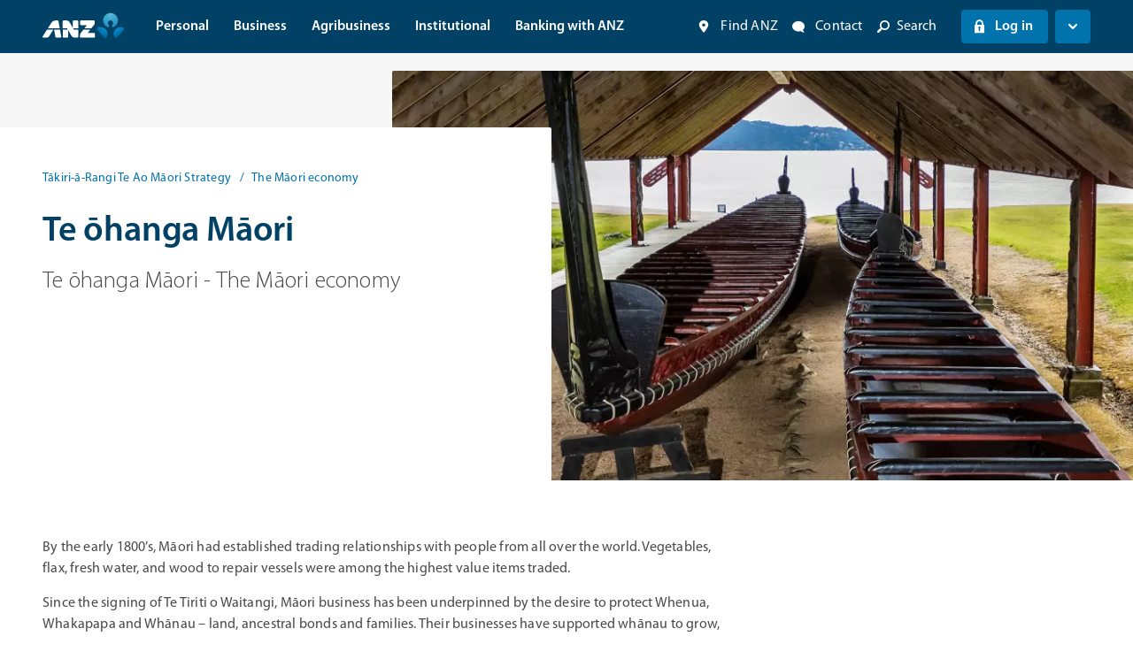

--- FILE ---
content_type: text/html;charset=utf-8
request_url: https://www.anz.co.nz/about-us/corporate-responsibility/maori-strategy/the-maori-economy/
body_size: 59577
content:
<!DOCTYPE html>
<html lang="en">
<head><script src="/r-Night-to-constremembry-Exeunt-Thung-con-of-out" async nonce="xH5fhtoIndHW4c1HZtiW"></script><script>
;window.NREUM||(NREUM={});NREUM.init={session_replay:{enabled:true,block_selector:'',mask_text_selector:'*',sampling_rate:10.0,error_sampling_rate:100.0,mask_all_inputs:true,collect_fonts:true,inline_images:false,inline_stylesheet:true,fix_stylesheets:true,mask_input_options:{}},distributed_tracing:{enabled:true},privacy:{cookies_enabled:true},ajax:{deny_list:["bam.nr-data.net"]}};

;NREUM.loader_config={accountID:"2548414",trustKey:"1322840",agentID:"1589051913",licenseKey:"NRJS-d1779231fa8cdd018da",applicationID:"1589051913"};
;NREUM.info={beacon:"bam.nr-data.net",errorBeacon:"bam.nr-data.net",licenseKey:"NRJS-d1779231fa8cdd018da",applicationID:"1589051913",sa:1};
;/*! For license information please see nr-loader-spa-1.283.2.min.js.LICENSE.txt */
(()=>{var e,t,r={8122:(e,t,r)=>{"use strict";r.d(t,{a:()=>i});var n=r(944);function i(e,t){try{if(!e||"object"!=typeof e)return(0,n.R)(3);if(!t||"object"!=typeof t)return(0,n.R)(4);const r=Object.create(Object.getPrototypeOf(t),Object.getOwnPropertyDescriptors(t)),o=0===Object.keys(r).length?e:r;for(let a in o)if(void 0!==e[a])try{if(null===e[a]){r[a]=null;continue}Array.isArray(e[a])&&Array.isArray(t[a])?r[a]=Array.from(new Set([...e[a],...t[a]])):"object"==typeof e[a]&&"object"==typeof t[a]?r[a]=i(e[a],t[a]):r[a]=e[a]}catch(e){(0,n.R)(1,e)}return r}catch(e){(0,n.R)(2,e)}}},2555:(e,t,r)=>{"use strict";r.d(t,{Vp:()=>c,fn:()=>s,x1:()=>u});var n=r(384),i=r(8122);const o={beacon:n.NT.beacon,errorBeacon:n.NT.errorBeacon,licenseKey:void 0,applicationID:void 0,sa:void 0,queueTime:void 0,applicationTime:void 0,ttGuid:void 0,user:void 0,account:void 0,product:void 0,extra:void 0,jsAttributes:{},userAttributes:void 0,atts:void 0,transactionName:void 0,tNamePlain:void 0},a={};function s(e){try{const t=c(e);return!!t.licenseKey&&!!t.errorBeacon&&!!t.applicationID}catch(e){return!1}}function c(e){if(!e)throw new Error("All info objects require an agent identifier!");if(!a[e])throw new Error("Info for ".concat(e," was never set"));return a[e]}function u(e,t){if(!e)throw new Error("All info objects require an agent identifier!");a[e]=(0,i.a)(t,o);const r=(0,n.nY)(e);r&&(r.info=a[e])}},9417:(e,t,r)=>{"use strict";r.d(t,{D0:()=>h,gD:()=>g,xN:()=>p});var n=r(3333);const i=e=>{if(!e||"string"!=typeof e)return!1;try{document.createDocumentFragment().querySelector(e)}catch{return!1}return!0};var o=r(2614),a=r(944),s=r(384),c=r(8122);const u="[data-nr-mask]",d=()=>{const e={feature_flags:[],experimental:{marks:!1,measures:!1,resources:!1},mask_selector:"*",block_selector:"[data-nr-block]",mask_input_options:{color:!1,date:!1,"datetime-local":!1,email:!1,month:!1,number:!1,range:!1,search:!1,tel:!1,text:!1,time:!1,url:!1,week:!1,textarea:!1,select:!1,password:!0}};return{ajax:{deny_list:void 0,block_internal:!0,enabled:!0,autoStart:!0},distributed_tracing:{enabled:void 0,exclude_newrelic_header:void 0,cors_use_newrelic_header:void 0,cors_use_tracecontext_headers:void 0,allowed_origins:void 0},get feature_flags(){return e.feature_flags},set feature_flags(t){e.feature_flags=t},generic_events:{enabled:!0,autoStart:!0},harvest:{interval:30},jserrors:{enabled:!0,autoStart:!0},logging:{enabled:!0,autoStart:!0},metrics:{enabled:!0,autoStart:!0},obfuscate:void 0,page_action:{enabled:!0},page_view_event:{enabled:!0,autoStart:!0},page_view_timing:{enabled:!0,autoStart:!0},performance:{get capture_marks(){return e.feature_flags.includes(n.$v.MARKS)||e.experimental.marks},set capture_marks(t){e.experimental.marks=t},get capture_measures(){return e.feature_flags.includes(n.$v.MEASURES)||e.experimental.measures},set capture_measures(t){e.experimental.measures=t},capture_detail:!0,resources:{get enabled(){return e.feature_flags.includes(n.$v.RESOURCES)||e.experimental.resources},set enabled(t){e.experimental.resources=t},asset_types:[],first_party_domains:[],ignore_newrelic:!0}},privacy:{cookies_enabled:!0},proxy:{assets:void 0,beacon:void 0},session:{expiresMs:o.wk,inactiveMs:o.BB},session_replay:{autoStart:!0,enabled:!1,preload:!1,sampling_rate:10,error_sampling_rate:100,collect_fonts:!1,inline_images:!1,fix_stylesheets:!0,mask_all_inputs:!0,get mask_text_selector(){return e.mask_selector},set mask_text_selector(t){i(t)?e.mask_selector="".concat(t,",").concat(u):""===t||null===t?e.mask_selector=u:(0,a.R)(5,t)},get block_class(){return"nr-block"},get ignore_class(){return"nr-ignore"},get mask_text_class(){return"nr-mask"},get block_selector(){return e.block_selector},set block_selector(t){i(t)?e.block_selector+=",".concat(t):""!==t&&(0,a.R)(6,t)},get mask_input_options(){return e.mask_input_options},set mask_input_options(t){t&&"object"==typeof t?e.mask_input_options={...t,password:!0}:(0,a.R)(7,t)}},session_trace:{enabled:!0,autoStart:!0},soft_navigations:{enabled:!0,autoStart:!0},spa:{enabled:!0,autoStart:!0},ssl:void 0,user_actions:{enabled:!0,elementAttributes:["id","className","tagName","type"]}}},l={},f="All configuration objects require an agent identifier!";function h(e){if(!e)throw new Error(f);if(!l[e])throw new Error("Configuration for ".concat(e," was never set"));return l[e]}function p(e,t){if(!e)throw new Error(f);l[e]=(0,c.a)(t,d());const r=(0,s.nY)(e);r&&(r.init=l[e])}function g(e,t){if(!e)throw new Error(f);var r=h(e);if(r){for(var n=t.split("."),i=0;i<n.length-1;i++)if("object"!=typeof(r=r[n[i]]))return;r=r[n[n.length-1]]}return r}},5603:(e,t,r)=>{"use strict";r.d(t,{a:()=>c,o:()=>s});var n=r(384),i=r(8122);const o={accountID:void 0,trustKey:void 0,agentID:void 0,licenseKey:void 0,applicationID:void 0,xpid:void 0},a={};function s(e){if(!e)throw new Error("All loader-config objects require an agent identifier!");if(!a[e])throw new Error("LoaderConfig for ".concat(e," was never set"));return a[e]}function c(e,t){if(!e)throw new Error("All loader-config objects require an agent identifier!");a[e]=(0,i.a)(t,o);const r=(0,n.nY)(e);r&&(r.loader_config=a[e])}},3371:(e,t,r)=>{"use strict";r.d(t,{V:()=>f,f:()=>l});var n=r(8122),i=r(384),o=r(6154),a=r(9324);let s=0;const c={buildEnv:a.F3,distMethod:a.Xs,version:a.xv,originTime:o.WN},u={customTransaction:void 0,disabled:!1,isolatedBacklog:!1,loaderType:void 0,maxBytes:3e4,onerror:void 0,ptid:void 0,releaseIds:{},appMetadata:{},session:void 0,denyList:void 0,timeKeeper:void 0,obfuscator:void 0,harvester:void 0},d={};function l(e){if(!e)throw new Error("All runtime objects require an agent identifier!");if(!d[e])throw new Error("Runtime for ".concat(e," was never set"));return d[e]}function f(e,t){if(!e)throw new Error("All runtime objects require an agent identifier!");d[e]={...(0,n.a)(t,u),...c},Object.hasOwnProperty.call(d[e],"harvestCount")||Object.defineProperty(d[e],"harvestCount",{get:()=>++s});const r=(0,i.nY)(e);r&&(r.runtime=d[e])}},9324:(e,t,r)=>{"use strict";r.d(t,{F3:()=>i,Xs:()=>o,Yq:()=>a,xv:()=>n});const n="1.283.2",i="PROD",o="CDN",a="^2.0.0-alpha.17"},6154:(e,t,r)=>{"use strict";r.d(t,{A4:()=>s,OF:()=>d,RI:()=>i,WN:()=>h,bv:()=>o,gm:()=>a,lR:()=>f,m:()=>u,mw:()=>c,sb:()=>l});var n=r(1863);const i="undefined"!=typeof window&&!!window.document,o="undefined"!=typeof WorkerGlobalScope&&("undefined"!=typeof self&&self instanceof WorkerGlobalScope&&self.navigator instanceof WorkerNavigator||"undefined"!=typeof globalThis&&globalThis instanceof WorkerGlobalScope&&globalThis.navigator instanceof WorkerNavigator),a=i?window:"undefined"!=typeof WorkerGlobalScope&&("undefined"!=typeof self&&self instanceof WorkerGlobalScope&&self||"undefined"!=typeof globalThis&&globalThis instanceof WorkerGlobalScope&&globalThis),s="complete"===a?.document?.readyState,c=Boolean("hidden"===a?.document?.visibilityState),u=""+a?.location,d=/iPad|iPhone|iPod/.test(a.navigator?.userAgent),l=d&&"undefined"==typeof SharedWorker,f=(()=>{const e=a.navigator?.userAgent?.match(/Firefox[/\s](\d+\.\d+)/);return Array.isArray(e)&&e.length>=2?+e[1]:0})(),h=Date.now()-(0,n.t)()},7295:(e,t,r)=>{"use strict";r.d(t,{Xv:()=>a,gX:()=>i,iW:()=>o});var n=[];function i(e){if(!e||o(e))return!1;if(0===n.length)return!0;for(var t=0;t<n.length;t++){var r=n[t];if("*"===r.hostname)return!1;if(s(r.hostname,e.hostname)&&c(r.pathname,e.pathname))return!1}return!0}function o(e){return void 0===e.hostname}function a(e){if(n=[],e&&e.length)for(var t=0;t<e.length;t++){let r=e[t];if(!r)continue;0===r.indexOf("http://")?r=r.substring(7):0===r.indexOf("https://")&&(r=r.substring(8));const i=r.indexOf("/");let o,a;i>0?(o=r.substring(0,i),a=r.substring(i)):(o=r,a="");let[s]=o.split(":");n.push({hostname:s,pathname:a})}}function s(e,t){return!(e.length>t.length)&&t.indexOf(e)===t.length-e.length}function c(e,t){return 0===e.indexOf("/")&&(e=e.substring(1)),0===t.indexOf("/")&&(t=t.substring(1)),""===e||e===t}},1687:(e,t,r)=>{"use strict";r.d(t,{Ak:()=>c,Ze:()=>l,x3:()=>u});var n=r(7836),i=r(3606),o=r(860),a=r(2646);const s={};function c(e,t){const r={staged:!1,priority:o.P3[t]||0};d(e),s[e].get(t)||s[e].set(t,r)}function u(e,t){e&&s[e]&&(s[e].get(t)&&s[e].delete(t),h(e,t,!1),s[e].size&&f(e))}function d(e){if(!e)throw new Error("agentIdentifier required");s[e]||(s[e]=new Map)}function l(e="",t="feature",r=!1){if(d(e),!e||!s[e].get(t)||r)return h(e,t);s[e].get(t).staged=!0,f(e)}function f(e){const t=Array.from(s[e]);t.every((([e,t])=>t.staged))&&(t.sort(((e,t)=>e[1].priority-t[1].priority)),t.forEach((([t])=>{s[e].delete(t),h(e,t)})))}function h(e,t,r=!0){const o=e?n.ee.get(e):n.ee,s=i.i.handlers;if(!o.aborted&&o.backlog&&s){if(r){const e=o.backlog[t],r=s[t];if(r){for(let t=0;e&&t<e.length;++t)p(e[t],r);Object.entries(r).forEach((([e,t])=>{Object.values(t||{}).forEach((t=>{t[0]?.on&&t[0]?.context()instanceof a.y&&t[0].on(e,t[1])}))}))}}o.isolatedBacklog||delete s[t],o.backlog[t]=null,o.emit("drain-"+t,[])}}function p(e,t){var r=e[1];Object.values(t[r]||{}).forEach((t=>{var r=e[0];if(t[0]===r){var n=t[1],i=e[3],o=e[2];n.apply(i,o)}}))}},7836:(e,t,r)=>{"use strict";r.d(t,{P:()=>c,ee:()=>u});var n=r(384),i=r(8990),o=r(3371),a=r(2646),s=r(5607);const c="nr@context:".concat(s.W),u=function e(t,r){var n={},s={},d={},l=!1;try{l=16===r.length&&(0,o.f)(r).isolatedBacklog}catch(e){}var f={on:p,addEventListener:p,removeEventListener:function(e,t){var r=n[e];if(!r)return;for(var i=0;i<r.length;i++)r[i]===t&&r.splice(i,1)},emit:function(e,r,n,i,o){!1!==o&&(o=!0);if(u.aborted&&!i)return;t&&o&&t.emit(e,r,n);for(var a=h(n),c=g(e),d=c.length,l=0;l<d;l++)c[l].apply(a,r);var p=v()[s[e]];p&&p.push([f,e,r,a]);return a},get:m,listeners:g,context:h,buffer:function(e,t){const r=v();if(t=t||"feature",f.aborted)return;Object.entries(e||{}).forEach((([e,n])=>{s[n]=t,t in r||(r[t]=[])}))},abort:function(){f._aborted=!0,Object.keys(f.backlog).forEach((e=>{delete f.backlog[e]}))},isBuffering:function(e){return!!v()[s[e]]},debugId:r,backlog:l?{}:t&&"object"==typeof t.backlog?t.backlog:{},isolatedBacklog:l};return Object.defineProperty(f,"aborted",{get:()=>{let e=f._aborted||!1;return e||(t&&(e=t.aborted),e)}}),f;function h(e){return e&&e instanceof a.y?e:e?(0,i.I)(e,c,(()=>new a.y(c))):new a.y(c)}function p(e,t){n[e]=g(e).concat(t)}function g(e){return n[e]||[]}function m(t){return d[t]=d[t]||e(f,t)}function v(){return f.backlog}}(void 0,"globalEE"),d=(0,n.Zm)();d.ee||(d.ee=u)},2646:(e,t,r)=>{"use strict";r.d(t,{y:()=>n});class n{constructor(e){this.contextId=e}}},9908:(e,t,r)=>{"use strict";r.d(t,{d:()=>n,p:()=>i});var n=r(7836).ee.get("handle");function i(e,t,r,i,o){o?(o.buffer([e],i),o.emit(e,t,r)):(n.buffer([e],i),n.emit(e,t,r))}},3606:(e,t,r)=>{"use strict";r.d(t,{i:()=>o});var n=r(9908);o.on=a;var i=o.handlers={};function o(e,t,r,o){a(o||n.d,i,e,t,r)}function a(e,t,r,i,o){o||(o="feature"),e||(e=n.d);var a=t[o]=t[o]||{};(a[r]=a[r]||[]).push([e,i])}},3878:(e,t,r)=>{"use strict";function n(e,t){return{capture:e,passive:!1,signal:t}}function i(e,t,r=!1,i){window.addEventListener(e,t,n(r,i))}function o(e,t,r=!1,i){document.addEventListener(e,t,n(r,i))}r.d(t,{DD:()=>o,jT:()=>n,sp:()=>i})},5607:(e,t,r)=>{"use strict";r.d(t,{W:()=>n});const n=(0,r(9566).bz)()},9566:(e,t,r)=>{"use strict";r.d(t,{LA:()=>s,ZF:()=>c,bz:()=>a,el:()=>u});var n=r(6154);const i="xxxxxxxx-xxxx-4xxx-yxxx-xxxxxxxxxxxx";function o(e,t){return e?15&e[t]:16*Math.random()|0}function a(){const e=n.gm?.crypto||n.gm?.msCrypto;let t,r=0;return e&&e.getRandomValues&&(t=e.getRandomValues(new Uint8Array(30))),i.split("").map((e=>"x"===e?o(t,r++).toString(16):"y"===e?(3&o()|8).toString(16):e)).join("")}function s(e){const t=n.gm?.crypto||n.gm?.msCrypto;let r,i=0;t&&t.getRandomValues&&(r=t.getRandomValues(new Uint8Array(e)));const a=[];for(var s=0;s<e;s++)a.push(o(r,i++).toString(16));return a.join("")}function c(){return s(16)}function u(){return s(32)}},2614:(e,t,r)=>{"use strict";r.d(t,{BB:()=>a,H3:()=>n,g:()=>u,iL:()=>c,tS:()=>s,uh:()=>i,wk:()=>o});const n="NRBA",i="SESSION",o=144e5,a=18e5,s={STARTED:"session-started",PAUSE:"session-pause",RESET:"session-reset",RESUME:"session-resume",UPDATE:"session-update"},c={SAME_TAB:"same-tab",CROSS_TAB:"cross-tab"},u={OFF:0,FULL:1,ERROR:2}},1863:(e,t,r)=>{"use strict";function n(){return Math.floor(performance.now())}r.d(t,{t:()=>n})},7485:(e,t,r)=>{"use strict";r.d(t,{D:()=>i});var n=r(6154);function i(e){if(0===(e||"").indexOf("data:"))return{protocol:"data"};try{const t=new URL(e,location.href),r={port:t.port,hostname:t.hostname,pathname:t.pathname,search:t.search,protocol:t.protocol.slice(0,t.protocol.indexOf(":")),sameOrigin:t.protocol===n.gm?.location?.protocol&&t.host===n.gm?.location?.host};return r.port&&""!==r.port||("http:"===t.protocol&&(r.port="80"),"https:"===t.protocol&&(r.port="443")),r.pathname&&""!==r.pathname?r.pathname.startsWith("/")||(r.pathname="/".concat(r.pathname)):r.pathname="/",r}catch(e){return{}}}},944:(e,t,r)=>{"use strict";function n(e,t){"function"==typeof console.debug&&console.debug("New Relic Warning: https://github.com/newrelic/newrelic-browser-agent/blob/main/docs/warning-codes.md#".concat(e),t)}r.d(t,{R:()=>n})},5284:(e,t,r)=>{"use strict";r.d(t,{t:()=>c,B:()=>s});var n=r(7836),i=r(6154);const o="newrelic";const a=new Set,s={};function c(e,t){const r=n.ee.get(t);s[t]??={},e&&"object"==typeof e&&(a.has(t)||(r.emit("rumresp",[e]),s[t]=e,a.add(t),function(e={}){try{i.gm.dispatchEvent(new CustomEvent(o,{detail:e}))}catch(e){}}({loaded:!0})))}},8990:(e,t,r)=>{"use strict";r.d(t,{I:()=>i});var n=Object.prototype.hasOwnProperty;function i(e,t,r){if(n.call(e,t))return e[t];var i=r();if(Object.defineProperty&&Object.keys)try{return Object.defineProperty(e,t,{value:i,writable:!0,enumerable:!1}),i}catch(e){}return e[t]=i,i}},6389:(e,t,r)=>{"use strict";function n(e,t=500,r={}){const n=r?.leading||!1;let i;return(...r)=>{n&&void 0===i&&(e.apply(this,r),i=setTimeout((()=>{i=clearTimeout(i)}),t)),n||(clearTimeout(i),i=setTimeout((()=>{e.apply(this,r)}),t))}}function i(e){let t=!1;return(...r)=>{t||(t=!0,e.apply(this,r))}}r.d(t,{J:()=>i,s:()=>n})},3304:(e,t,r)=>{"use strict";r.d(t,{A:()=>o});var n=r(7836);const i=()=>{const e=new WeakSet;return(t,r)=>{if("object"==typeof r&&null!==r){if(e.has(r))return;e.add(r)}return r}};function o(e){try{return JSON.stringify(e,i())??""}catch(e){try{n.ee.emit("internal-error",[e])}catch(e){}return""}}},5289:(e,t,r)=>{"use strict";r.d(t,{GG:()=>o,sB:()=>a});var n=r(3878);function i(){return"undefined"==typeof document||"complete"===document.readyState}function o(e,t){if(i())return e();(0,n.sp)("load",e,t)}function a(e){if(i())return e();(0,n.DD)("DOMContentLoaded",e)}},384:(e,t,r)=>{"use strict";r.d(t,{NT:()=>o,US:()=>d,Zm:()=>a,bQ:()=>c,dV:()=>s,nY:()=>u,pV:()=>l});var n=r(6154),i=r(1863);const o={beacon:"bam.nr-data.net",errorBeacon:"bam.nr-data.net"};function a(){return n.gm.NREUM||(n.gm.NREUM={}),void 0===n.gm.newrelic&&(n.gm.newrelic=n.gm.NREUM),n.gm.NREUM}function s(){let e=a();return e.o||(e.o={ST:n.gm.setTimeout,SI:n.gm.setImmediate,CT:n.gm.clearTimeout,XHR:n.gm.XMLHttpRequest,REQ:n.gm.Request,EV:n.gm.Event,PR:n.gm.Promise,MO:n.gm.MutationObserver,FETCH:n.gm.fetch,WS:n.gm.WebSocket}),e}function c(e,t){let r=a();r.initializedAgents??={},t.initializedAt={ms:(0,i.t)(),date:new Date},r.initializedAgents[e]=t}function u(e){let t=a();return t.initializedAgents?.[e]}function d(e,t){a()[e]=t}function l(){return function(){let e=a();const t=e.info||{};e.info={beacon:o.beacon,errorBeacon:o.errorBeacon,...t}}(),function(){let e=a();const t=e.init||{};e.init={...t}}(),s(),function(){let e=a();const t=e.loader_config||{};e.loader_config={...t}}(),a()}},2843:(e,t,r)=>{"use strict";r.d(t,{u:()=>i});var n=r(3878);function i(e,t=!1,r,i){(0,n.DD)("visibilitychange",(function(){if(t)return void("hidden"===document.visibilityState&&e());e(document.visibilityState)}),r,i)}},8139:(e,t,r)=>{"use strict";r.d(t,{u:()=>f});var n=r(7836),i=r(3434),o=r(8990),a=r(6154);const s={},c=a.gm.XMLHttpRequest,u="addEventListener",d="removeEventListener",l="nr@wrapped:".concat(n.P);function f(e){var t=function(e){return(e||n.ee).get("events")}(e);if(s[t.debugId]++)return t;s[t.debugId]=1;var r=(0,i.YM)(t,!0);function f(e){r.inPlace(e,[u,d],"-",p)}function p(e,t){return e[1]}return"getPrototypeOf"in Object&&(a.RI&&h(document,f),c&&h(c.prototype,f),h(a.gm,f)),t.on(u+"-start",(function(e,t){var n=e[1];if(null!==n&&("function"==typeof n||"object"==typeof n)){var i=(0,o.I)(n,l,(function(){var e={object:function(){if("function"!=typeof n.handleEvent)return;return n.handleEvent.apply(n,arguments)},function:n}[typeof n];return e?r(e,"fn-",null,e.name||"anonymous"):n}));this.wrapped=e[1]=i}})),t.on(d+"-start",(function(e){e[1]=this.wrapped||e[1]})),t}function h(e,t,...r){let n=e;for(;"object"==typeof n&&!Object.prototype.hasOwnProperty.call(n,u);)n=Object.getPrototypeOf(n);n&&t(n,...r)}},3434:(e,t,r)=>{"use strict";r.d(t,{Jt:()=>o,YM:()=>c});var n=r(7836),i=r(5607);const o="nr@original:".concat(i.W);var a=Object.prototype.hasOwnProperty,s=!1;function c(e,t){return e||(e=n.ee),r.inPlace=function(e,t,n,i,o){n||(n="");const a="-"===n.charAt(0);for(let s=0;s<t.length;s++){const c=t[s],u=e[c];d(u)||(e[c]=r(u,a?c+n:n,i,c,o))}},r.flag=o,r;function r(t,r,n,s,c){return d(t)?t:(r||(r=""),nrWrapper[o]=t,function(e,t,r){if(Object.defineProperty&&Object.keys)try{return Object.keys(e).forEach((function(r){Object.defineProperty(t,r,{get:function(){return e[r]},set:function(t){return e[r]=t,t}})})),t}catch(e){u([e],r)}for(var n in e)a.call(e,n)&&(t[n]=e[n])}(t,nrWrapper,e),nrWrapper);function nrWrapper(){var o,a,d,l;try{a=this,o=[...arguments],d="function"==typeof n?n(o,a):n||{}}catch(t){u([t,"",[o,a,s],d],e)}i(r+"start",[o,a,s],d,c);try{return l=t.apply(a,o)}catch(e){throw i(r+"err",[o,a,e],d,c),e}finally{i(r+"end",[o,a,l],d,c)}}}function i(r,n,i,o){if(!s||t){var a=s;s=!0;try{e.emit(r,n,i,t,o)}catch(t){u([t,r,n,i],e)}s=a}}}function u(e,t){t||(t=n.ee);try{t.emit("internal-error",e)}catch(e){}}function d(e){return!(e&&"function"==typeof e&&e.apply&&!e[o])}},9414:(e,t,r)=>{"use strict";r.d(t,{J:()=>c});var n=r(7836),i=r(2646),o=r(944),a=r(3434);const s=new Map;function c(e,t,r,c){if("object"!=typeof t||!t||"string"!=typeof r||!r||"function"!=typeof t[r])return(0,o.R)(29);const u=function(e){return(e||n.ee).get("logger")}(e),d=(0,a.YM)(u),l=new i.y(n.P);l.level=c.level,l.customAttributes=c.customAttributes;const f=t[r]?.[a.Jt]||t[r];return s.set(f,l),d.inPlace(t,[r],"wrap-logger-",(()=>s.get(f))),u}},9300:(e,t,r)=>{"use strict";r.d(t,{T:()=>n});const n=r(860).K7.ajax},3333:(e,t,r)=>{"use strict";r.d(t,{$v:()=>u,TZ:()=>n,Zp:()=>i,kd:()=>c,mq:()=>s,nf:()=>a,qN:()=>o});const n=r(860).K7.genericEvents,i=["auxclick","click","copy","keydown","paste","scrollend"],o=["focus","blur"],a=4,s=1e3,c=["PageAction","UserAction","BrowserPerformance"],u={MARKS:"experimental.marks",MEASURES:"experimental.measures",RESOURCES:"experimental.resources"}},6774:(e,t,r)=>{"use strict";r.d(t,{T:()=>n});const n=r(860).K7.jserrors},993:(e,t,r)=>{"use strict";r.d(t,{A$:()=>o,ET:()=>a,TZ:()=>s,p_:()=>i});var n=r(860);const i={ERROR:"ERROR",WARN:"WARN",INFO:"INFO",DEBUG:"DEBUG",TRACE:"TRACE"},o={OFF:0,ERROR:1,WARN:2,INFO:3,DEBUG:4,TRACE:5},a="log",s=n.K7.logging},3785:(e,t,r)=>{"use strict";r.d(t,{R:()=>c,b:()=>u});var n=r(9908),i=r(1863),o=r(860),a=r(8154),s=r(993);function c(e,t,r={},c=s.p_.INFO){(0,n.p)(a.xV,["API/logging/".concat(c.toLowerCase(),"/called")],void 0,o.K7.metrics,e),(0,n.p)(s.ET,[(0,i.t)(),t,r,c],void 0,o.K7.logging,e)}function u(e){return"string"==typeof e&&Object.values(s.p_).some((t=>t===e.toUpperCase().trim()))}},8154:(e,t,r)=>{"use strict";r.d(t,{z_:()=>o,XG:()=>s,TZ:()=>n,rs:()=>i,xV:()=>a});r(6154),r(9566),r(384);const n=r(860).K7.metrics,i="sm",o="cm",a="storeSupportabilityMetrics",s="storeEventMetrics"},6630:(e,t,r)=>{"use strict";r.d(t,{T:()=>n});const n=r(860).K7.pageViewEvent},782:(e,t,r)=>{"use strict";r.d(t,{T:()=>n});const n=r(860).K7.pageViewTiming},6344:(e,t,r)=>{"use strict";r.d(t,{BB:()=>d,G4:()=>o,Qb:()=>l,TZ:()=>i,Ug:()=>a,_s:()=>s,bc:()=>u,yP:()=>c});var n=r(2614);const i=r(860).K7.sessionReplay,o={RECORD:"recordReplay",PAUSE:"pauseReplay",REPLAY_RUNNING:"replayRunning",ERROR_DURING_REPLAY:"errorDuringReplay"},a=.12,s={DomContentLoaded:0,Load:1,FullSnapshot:2,IncrementalSnapshot:3,Meta:4,Custom:5},c={[n.g.ERROR]:15e3,[n.g.FULL]:3e5,[n.g.OFF]:0},u={RESET:{message:"Session was reset",sm:"Reset"},IMPORT:{message:"Recorder failed to import",sm:"Import"},TOO_MANY:{message:"429: Too Many Requests",sm:"Too-Many"},TOO_BIG:{message:"Payload was too large",sm:"Too-Big"},CROSS_TAB:{message:"Session Entity was set to OFF on another tab",sm:"Cross-Tab"},ENTITLEMENTS:{message:"Session Replay is not allowed and will not be started",sm:"Entitlement"}},d=5e3,l={API:"api"}},5270:(e,t,r)=>{"use strict";r.d(t,{Aw:()=>c,CT:()=>u,SR:()=>s});var n=r(384),i=r(9417),o=r(7767),a=r(6154);function s(e){return!!(0,n.dV)().o.MO&&(0,o.V)(e)&&!0===(0,i.gD)(e,"session_trace.enabled")}function c(e){return!0===(0,i.gD)(e,"session_replay.preload")&&s(e)}function u(e,t){const r=t.correctAbsoluteTimestamp(e);return{originalTimestamp:e,correctedTimestamp:r,timestampDiff:e-r,originTime:a.WN,correctedOriginTime:t.correctedOriginTime,originTimeDiff:Math.floor(a.WN-t.correctedOriginTime)}}},3738:(e,t,r)=>{"use strict";r.d(t,{He:()=>i,Kp:()=>s,Lc:()=>u,Rz:()=>d,TZ:()=>n,bD:()=>o,d3:()=>a,jx:()=>l,uP:()=>c});const n=r(860).K7.sessionTrace,i="bstResource",o="resource",a="-start",s="-end",c="fn"+a,u="fn"+s,d="pushState",l=1e3},3962:(e,t,r)=>{"use strict";r.d(t,{AM:()=>o,O2:()=>c,Qu:()=>u,TZ:()=>s,ih:()=>d,pP:()=>a,tC:()=>i});var n=r(860);const i=["click","keydown","submit","popstate"],o="api",a="initialPageLoad",s=n.K7.softNav,c={INITIAL_PAGE_LOAD:"",ROUTE_CHANGE:1,UNSPECIFIED:2},u={INTERACTION:1,AJAX:2,CUSTOM_END:3,CUSTOM_TRACER:4},d={IP:"in progress",FIN:"finished",CAN:"cancelled"}},7378:(e,t,r)=>{"use strict";r.d(t,{$p:()=>x,BR:()=>b,Kp:()=>R,L3:()=>y,Lc:()=>c,NC:()=>o,SG:()=>d,TZ:()=>i,U6:()=>p,UT:()=>m,d3:()=>w,dT:()=>f,e5:()=>A,gx:()=>v,l9:()=>l,oW:()=>h,op:()=>g,rw:()=>u,tH:()=>T,uP:()=>s,wW:()=>E,xq:()=>a});var n=r(384);const i=r(860).K7.spa,o=["click","submit","keypress","keydown","keyup","change"],a=999,s="fn-start",c="fn-end",u="cb-start",d="api-ixn-",l="remaining",f="interaction",h="spaNode",p="jsonpNode",g="fetch-start",m="fetch-done",v="fetch-body-",b="jsonp-end",y=(0,n.dV)().o.ST,w="-start",R="-end",x="-body",E="cb"+R,A="jsTime",T="fetch"},4234:(e,t,r)=>{"use strict";r.d(t,{W:()=>o});var n=r(7836),i=r(1687);class o{constructor(e,t){this.agentIdentifier=e,this.ee=n.ee.get(e),this.featureName=t,this.blocked=!1}deregisterDrain(){(0,i.x3)(this.agentIdentifier,this.featureName)}}},7767:(e,t,r)=>{"use strict";r.d(t,{V:()=>o});var n=r(9417),i=r(6154);const o=e=>i.RI&&!0===(0,n.gD)(e,"privacy.cookies_enabled")},8969:(e,t,r)=>{"use strict";r.d(t,{j:()=>O});var n=r(860),i=r(2555),o=r(3371),a=r(9908),s=r(7836),c=r(1687),u=r(5289),d=r(6154),l=r(944),f=r(8154),h=r(384),p=r(6344);const g=["setErrorHandler","finished","addToTrace","addRelease","recordCustomEvent","addPageAction","setCurrentRouteName","setPageViewName","setCustomAttribute","interaction","noticeError","setUserId","setApplicationVersion","start",p.G4.RECORD,p.G4.PAUSE,"log","wrapLogger"],m=["setErrorHandler","finished","addToTrace","addRelease"];var v=r(1863),b=r(2614),y=r(993),w=r(3785),R=r(9414);function x(){const e=(0,h.pV)();g.forEach((t=>{e[t]=(...r)=>function(t,...r){let n=[];return Object.values(e.initializedAgents).forEach((e=>{e&&e.api?e.exposed&&e.api[t]&&n.push(e.api[t](...r)):(0,l.R)(38,t)})),n.length>1?n:n[0]}(t,...r)}))}const E={};var A=r(9417),T=r(5603),N=r(5284);const S=e=>{const t=e.startsWith("http");e+="/",r.p=t?e:"https://"+e};let _=!1;function O(e,t={},g,O){let{init:I,info:P,loader_config:j,runtime:C={},exposed:k=!0}=t;C.loaderType=g;const L=(0,h.pV)();P||(I=L.init,P=L.info,j=L.loader_config),(0,A.xN)(e.agentIdentifier,I||{}),(0,T.a)(e.agentIdentifier,j||{}),P.jsAttributes??={},d.bv&&(P.jsAttributes.isWorker=!0),(0,i.x1)(e.agentIdentifier,P);const H=(0,A.D0)(e.agentIdentifier),M=[P.beacon,P.errorBeacon];_||(H.proxy.assets&&(S(H.proxy.assets),M.push(H.proxy.assets)),H.proxy.beacon&&M.push(H.proxy.beacon),x(),(0,h.US)("activatedFeatures",N.B),e.runSoftNavOverSpa&&=!0===H.soft_navigations.enabled&&H.feature_flags.includes("soft_nav")),C.denyList=[...H.ajax.deny_list||[],...H.ajax.block_internal?M:[]],C.ptid=e.agentIdentifier,(0,o.V)(e.agentIdentifier,C),e.ee=s.ee.get(e.agentIdentifier),void 0===e.api&&(e.api=function(e,t,h=!1){t||(0,c.Ak)(e,"api");const g={};var x=s.ee.get(e),A=x.get("tracer");E[e]=b.g.OFF,x.on(p.G4.REPLAY_RUNNING,(t=>{E[e]=t}));var T="api-",N=T+"ixn-";function S(t,r,n,o){const a=(0,i.Vp)(e);return null===r?delete a.jsAttributes[t]:(0,i.x1)(e,{...a,jsAttributes:{...a.jsAttributes,[t]:r}}),I(T,n,!0,o||null===r?"session":void 0)(t,r)}function _(){}g.log=function(e,{customAttributes:t={},level:r=y.p_.INFO}={}){(0,a.p)(f.xV,["API/log/called"],void 0,n.K7.metrics,x),(0,w.R)(x,e,t,r)},g.wrapLogger=(e,t,{customAttributes:r={},level:i=y.p_.INFO}={})=>{(0,a.p)(f.xV,["API/wrapLogger/called"],void 0,n.K7.metrics,x),(0,R.J)(x,e,t,{customAttributes:r,level:i})},m.forEach((e=>{g[e]=I(T,e,!0,"api")})),g.addPageAction=I(T,"addPageAction",!0,n.K7.genericEvents),g.recordCustomEvent=I(T,"recordCustomEvent",!0,n.K7.genericEvents),g.setPageViewName=function(t,r){if("string"==typeof t)return"/"!==t.charAt(0)&&(t="/"+t),(0,o.f)(e).customTransaction=(r||"http://custom.transaction")+t,I(T,"setPageViewName",!0)()},g.setCustomAttribute=function(e,t,r=!1){if("string"==typeof e){if(["string","number","boolean"].includes(typeof t)||null===t)return S(e,t,"setCustomAttribute",r);(0,l.R)(40,typeof t)}else(0,l.R)(39,typeof e)},g.setUserId=function(e){if("string"==typeof e||null===e)return S("enduser.id",e,"setUserId",!0);(0,l.R)(41,typeof e)},g.setApplicationVersion=function(e){if("string"==typeof e||null===e)return S("application.version",e,"setApplicationVersion",!1);(0,l.R)(42,typeof e)},g.start=()=>{try{(0,a.p)(f.xV,["API/start/called"],void 0,n.K7.metrics,x),x.emit("manual-start-all")}catch(e){(0,l.R)(23,e)}},g[p.G4.RECORD]=function(){(0,a.p)(f.xV,["API/recordReplay/called"],void 0,n.K7.metrics,x),(0,a.p)(p.G4.RECORD,[],void 0,n.K7.sessionReplay,x)},g[p.G4.PAUSE]=function(){(0,a.p)(f.xV,["API/pauseReplay/called"],void 0,n.K7.metrics,x),(0,a.p)(p.G4.PAUSE,[],void 0,n.K7.sessionReplay,x)},g.interaction=function(e){return(new _).get("object"==typeof e?e:{})};const O=_.prototype={createTracer:function(e,t){var r={},i=this,o="function"==typeof t;return(0,a.p)(f.xV,["API/createTracer/called"],void 0,n.K7.metrics,x),h||(0,a.p)(N+"tracer",[(0,v.t)(),e,r],i,n.K7.spa,x),function(){if(A.emit((o?"":"no-")+"fn-start",[(0,v.t)(),i,o],r),o)try{return t.apply(this,arguments)}catch(e){const t="string"==typeof e?new Error(e):e;throw A.emit("fn-err",[arguments,this,t],r),t}finally{A.emit("fn-end",[(0,v.t)()],r)}}}};function I(e,t,r,i){return function(){return(0,a.p)(f.xV,["API/"+t+"/called"],void 0,n.K7.metrics,x),i&&(0,a.p)(e+t,[r?(0,v.t)():performance.now(),...arguments],r?null:this,i,x),r?void 0:this}}function P(){r.e(478).then(r.bind(r,8778)).then((({setAPI:t})=>{t(e),(0,c.Ze)(e,"api")})).catch((e=>{(0,l.R)(27,e),x.abort()}))}return["actionText","setName","setAttribute","save","ignore","onEnd","getContext","end","get"].forEach((e=>{O[e]=I(N,e,void 0,h?n.K7.softNav:n.K7.spa)})),g.setCurrentRouteName=h?I(N,"routeName",void 0,n.K7.softNav):I(T,"routeName",!0,n.K7.spa),g.noticeError=function(t,r){"string"==typeof t&&(t=new Error(t)),(0,a.p)(f.xV,["API/noticeError/called"],void 0,n.K7.metrics,x),(0,a.p)("err",[t,(0,v.t)(),!1,r,!!E[e]],void 0,n.K7.jserrors,x)},d.RI?(0,u.GG)((()=>P()),!0):P(),g}(e.agentIdentifier,O,e.runSoftNavOverSpa)),void 0===e.exposed&&(e.exposed=k),_=!0}},8374:(e,t,r)=>{r.nc=(()=>{try{return document?.currentScript?.nonce}catch(e){}return""})()},860:(e,t,r)=>{"use strict";r.d(t,{$J:()=>u,K7:()=>s,P3:()=>c,XX:()=>i,qY:()=>n,v4:()=>a});const n="events",i="jserrors",o="browser/blobs",a="rum",s={ajax:"ajax",genericEvents:"generic_events",jserrors:i,logging:"logging",metrics:"metrics",pageAction:"page_action",pageViewEvent:"page_view_event",pageViewTiming:"page_view_timing",sessionReplay:"session_replay",sessionTrace:"session_trace",softNav:"soft_navigations",spa:"spa"},c={[s.pageViewEvent]:1,[s.pageViewTiming]:2,[s.metrics]:3,[s.jserrors]:4,[s.spa]:5,[s.ajax]:6,[s.sessionTrace]:7,[s.softNav]:8,[s.sessionReplay]:9,[s.logging]:10,[s.genericEvents]:11},u={[s.pageViewEvent]:a,[s.pageViewTiming]:n,[s.ajax]:n,[s.spa]:n,[s.softNav]:n,[s.metrics]:i,[s.jserrors]:i,[s.sessionTrace]:o,[s.sessionReplay]:o,[s.logging]:"browser/logs",[s.genericEvents]:"ins"}}},n={};function i(e){var t=n[e];if(void 0!==t)return t.exports;var o=n[e]={exports:{}};return r[e](o,o.exports,i),o.exports}i.m=r,i.d=(e,t)=>{for(var r in t)i.o(t,r)&&!i.o(e,r)&&Object.defineProperty(e,r,{enumerable:!0,get:t[r]})},i.f={},i.e=e=>Promise.all(Object.keys(i.f).reduce(((t,r)=>(i.f[r](e,t),t)),[])),i.u=e=>({212:"nr-spa-compressor",249:"nr-spa-recorder",478:"nr-spa"}[e]+"-1.283.2.min.js"),i.o=(e,t)=>Object.prototype.hasOwnProperty.call(e,t),e={},t="NRBA-1.283.2.PROD:",i.l=(r,n,o,a)=>{if(e[r])e[r].push(n);else{var s,c;if(void 0!==o)for(var u=document.getElementsByTagName("script"),d=0;d<u.length;d++){var l=u[d];if(l.getAttribute("src")==r||l.getAttribute("data-webpack")==t+o){s=l;break}}if(!s){c=!0;var f={478:"sha512-2oN05BjxuObKuOX8E0vq/zS51M+2HokmNPBRUrIC1fw3hpJqoI18/nckSFiqV11KxT7ag3C+FunKrR8n0PD9Ig==",249:"sha512-Zs5nIHr/khH6G8IhAEdnngg+P7y/IfmjU0PQmXABpCEtSTeKV22OYdaa9lENrW9uxI0lZ6O5e5dCnEMsTS0onA==",212:"sha512-LPKde7A1ZxIHzoSqWKxn5uWVhM9u76Vtmp9DMBf+Ry3mnn2jpsfyfigMYD5Yka2RG3NeIBqOwNYuPrWL39qn6w=="};(s=document.createElement("script")).charset="utf-8",s.timeout=120,i.nc&&s.setAttribute("nonce",i.nc),s.setAttribute("data-webpack",t+o),s.src=r,0!==s.src.indexOf(window.location.origin+"/")&&(s.crossOrigin="anonymous"),f[a]&&(s.integrity=f[a])}e[r]=[n];var h=(t,n)=>{s.onerror=s.onload=null,clearTimeout(p);var i=e[r];if(delete e[r],s.parentNode&&s.parentNode.removeChild(s),i&&i.forEach((e=>e(n))),t)return t(n)},p=setTimeout(h.bind(null,void 0,{type:"timeout",target:s}),12e4);s.onerror=h.bind(null,s.onerror),s.onload=h.bind(null,s.onload),c&&document.head.appendChild(s)}},i.r=e=>{"undefined"!=typeof Symbol&&Symbol.toStringTag&&Object.defineProperty(e,Symbol.toStringTag,{value:"Module"}),Object.defineProperty(e,"__esModule",{value:!0})},i.p="https://js-agent.newrelic.com/",(()=>{var e={38:0,788:0};i.f.j=(t,r)=>{var n=i.o(e,t)?e[t]:void 0;if(0!==n)if(n)r.push(n[2]);else{var o=new Promise(((r,i)=>n=e[t]=[r,i]));r.push(n[2]=o);var a=i.p+i.u(t),s=new Error;i.l(a,(r=>{if(i.o(e,t)&&(0!==(n=e[t])&&(e[t]=void 0),n)){var o=r&&("load"===r.type?"missing":r.type),a=r&&r.target&&r.target.src;s.message="Loading chunk "+t+" failed.\n("+o+": "+a+")",s.name="ChunkLoadError",s.type=o,s.request=a,n[1](s)}}),"chunk-"+t,t)}};var t=(t,r)=>{var n,o,[a,s,c]=r,u=0;if(a.some((t=>0!==e[t]))){for(n in s)i.o(s,n)&&(i.m[n]=s[n]);if(c)c(i)}for(t&&t(r);u<a.length;u++)o=a[u],i.o(e,o)&&e[o]&&e[o][0](),e[o]=0},r=self["webpackChunk:NRBA-1.283.2.PROD"]=self["webpackChunk:NRBA-1.283.2.PROD"]||[];r.forEach(t.bind(null,0)),r.push=t.bind(null,r.push.bind(r))})(),(()=>{"use strict";i(8374);var e=i(944),t=i(6344),r=i(9566);class n{agentIdentifier;constructor(){this.agentIdentifier=(0,r.LA)(16)}#e(t,...r){if("function"==typeof this.api?.[t])return this.api[t](...r);(0,e.R)(35,t)}addPageAction(e,t){return this.#e("addPageAction",e,t)}recordCustomEvent(e,t){return this.#e("recordCustomEvent",e,t)}setPageViewName(e,t){return this.#e("setPageViewName",e,t)}setCustomAttribute(e,t,r){return this.#e("setCustomAttribute",e,t,r)}noticeError(e,t){return this.#e("noticeError",e,t)}setUserId(e){return this.#e("setUserId",e)}setApplicationVersion(e){return this.#e("setApplicationVersion",e)}setErrorHandler(e){return this.#e("setErrorHandler",e)}addRelease(e,t){return this.#e("addRelease",e,t)}log(e,t){return this.#e("log",e,t)}}class o extends n{#e(t,...r){if("function"==typeof this.api?.[t])return this.api[t](...r);(0,e.R)(35,t)}start(){return this.#e("start")}finished(e){return this.#e("finished",e)}recordReplay(){return this.#e(t.G4.RECORD)}pauseReplay(){return this.#e(t.G4.PAUSE)}addToTrace(e){return this.#e("addToTrace",e)}setCurrentRouteName(e){return this.#e("setCurrentRouteName",e)}interaction(){return this.#e("interaction")}wrapLogger(e,t,r){return this.#e("wrapLogger",e,t,r)}}var a=i(860),s=i(9417);const c=Object.values(a.K7);function u(e){const t={};return c.forEach((r=>{t[r]=function(e,t){return!0===(0,s.gD)(t,"".concat(e,".enabled"))}(r,e)})),t}var d=i(8969);var l=i(1687),f=i(4234),h=i(5289),p=i(6154),g=i(5270),m=i(7767),v=i(6389);class b extends f.W{constructor(e,t,r=!0){super(e.agentIdentifier,t),this.auto=r,this.abortHandler=void 0,this.featAggregate=void 0,this.onAggregateImported=void 0,!1===e.init[this.featureName].autoStart&&(this.auto=!1),this.auto?(0,l.Ak)(e.agentIdentifier,t):this.ee.on("manual-start-all",(0,v.J)((()=>{(0,l.Ak)(e.agentIdentifier,this.featureName),this.auto=!0,this.importAggregator(e)})))}importAggregator(t,r={}){if(this.featAggregate||!this.auto)return;let n;this.onAggregateImported=new Promise((e=>{n=e}));const o=async()=>{let o;try{if((0,m.V)(this.agentIdentifier)){const{setupAgentSession:e}=await i.e(478).then(i.bind(i,6526));o=e(t)}}catch(t){(0,e.R)(20,t),this.ee.emit("internal-error",[t]),this.featureName===a.K7.sessionReplay&&this.abortHandler?.()}try{if(!this.#t(this.featureName,o))return(0,l.Ze)(this.agentIdentifier,this.featureName),void n(!1);const{lazyFeatureLoader:e}=await i.e(478).then(i.bind(i,6103)),{Aggregate:a}=await e(this.featureName,"aggregate");this.featAggregate=new a(t,r),t.runtime.harvester.initializedAggregates.push(this.featAggregate),n(!0)}catch(t){(0,e.R)(34,t),this.abortHandler?.(),(0,l.Ze)(this.agentIdentifier,this.featureName,!0),n(!1),this.ee&&this.ee.abort()}};p.RI?(0,h.GG)((()=>o()),!0):o()}#t(e,t){switch(e){case a.K7.sessionReplay:return(0,g.SR)(this.agentIdentifier)&&!!t;case a.K7.sessionTrace:return!!t;default:return!0}}}var y=i(6630);class w extends b{static featureName=y.T;constructor(e,t=!0){super(e,y.T,t),this.importAggregator(e)}}var R=i(384);var x=i(9908),E=i(2843),A=i(3878),T=i(782),N=i(1863);class S extends b{static featureName=T.T;constructor(e,t=!0){super(e,T.T,t),p.RI&&((0,E.u)((()=>(0,x.p)("docHidden",[(0,N.t)()],void 0,T.T,this.ee)),!0),(0,A.sp)("pagehide",(()=>(0,x.p)("winPagehide",[(0,N.t)()],void 0,T.T,this.ee))),this.importAggregator(e))}}var _=i(8154);class O extends b{static featureName=_.TZ;constructor(e,t=!0){super(e,_.TZ,t),this.importAggregator(e)}}var I=i(6774),P=i(3304);class j{constructor(e,t,r,n,i){this.name="UncaughtError",this.message="string"==typeof e?e:(0,P.A)(e),this.sourceURL=t,this.line=r,this.column=n,this.__newrelic=i}}function C(e){return H(e)?e:new j(void 0!==e?.message?e.message:e,e?.filename||e?.sourceURL,e?.lineno||e?.line,e?.colno||e?.col,e?.__newrelic)}function k(e){const t="Unhandled Promise Rejection";if(!e?.reason)return;if(H(e.reason))try{return e.reason.message=t+": "+e.reason.message,C(e.reason)}catch(t){return C(e.reason)}const r=C(e.reason);return r.message=t+": "+r?.message,r}function L(e){if(e.error instanceof SyntaxError&&!/:\d+$/.test(e.error.stack?.trim())){const t=new j(e.message,e.filename,e.lineno,e.colno,e.error.__newrelic);return t.name=SyntaxError.name,t}return H(e.error)?e.error:C(e)}function H(e){return e instanceof Error&&!!e.stack}class M extends b{static featureName=I.T;#r=!1;constructor(e,r=!0){super(e,I.T,r);try{this.removeOnAbort=new AbortController}catch(e){}this.ee.on("internal-error",((e,t)=>{this.abortHandler&&(0,x.p)("ierr",[C(e),(0,N.t)(),!0,{},this.#r,t],void 0,this.featureName,this.ee)})),this.ee.on(t.G4.REPLAY_RUNNING,(e=>{this.#r=e})),p.gm.addEventListener("unhandledrejection",(e=>{this.abortHandler&&(0,x.p)("err",[k(e),(0,N.t)(),!1,{unhandledPromiseRejection:1},this.#r],void 0,this.featureName,this.ee)}),(0,A.jT)(!1,this.removeOnAbort?.signal)),p.gm.addEventListener("error",(e=>{this.abortHandler&&(0,x.p)("err",[L(e),(0,N.t)(),!1,{},this.#r],void 0,this.featureName,this.ee)}),(0,A.jT)(!1,this.removeOnAbort?.signal)),this.abortHandler=this.#n,this.importAggregator(e)}#n(){this.removeOnAbort?.abort(),this.abortHandler=void 0}}var D=i(8990);let K=1;const U="nr@id";function V(e){const t=typeof e;return!e||"object"!==t&&"function"!==t?-1:e===p.gm?0:(0,D.I)(e,U,(function(){return K++}))}function G(e){if("string"==typeof e&&e.length)return e.length;if("object"==typeof e){if("undefined"!=typeof ArrayBuffer&&e instanceof ArrayBuffer&&e.byteLength)return e.byteLength;if("undefined"!=typeof Blob&&e instanceof Blob&&e.size)return e.size;if(!("undefined"!=typeof FormData&&e instanceof FormData))try{return(0,P.A)(e).length}catch(e){return}}}var F=i(8139),B=i(7836),W=i(3434);const z={},q=["open","send"];function Z(t){var r=t||B.ee;const n=function(e){return(e||B.ee).get("xhr")}(r);if(void 0===p.gm.XMLHttpRequest)return n;if(z[n.debugId]++)return n;z[n.debugId]=1,(0,F.u)(r);var i=(0,W.YM)(n),o=p.gm.XMLHttpRequest,a=p.gm.MutationObserver,s=p.gm.Promise,c=p.gm.setInterval,u="readystatechange",d=["onload","onerror","onabort","onloadstart","onloadend","onprogress","ontimeout"],l=[],f=p.gm.XMLHttpRequest=function(t){const r=new o(t),a=n.context(r);try{n.emit("new-xhr",[r],a),r.addEventListener(u,(s=a,function(){var e=this;e.readyState>3&&!s.resolved&&(s.resolved=!0,n.emit("xhr-resolved",[],e)),i.inPlace(e,d,"fn-",y)}),(0,A.jT)(!1))}catch(t){(0,e.R)(15,t);try{n.emit("internal-error",[t])}catch(e){}}var s;return r};function h(e,t){i.inPlace(t,["onreadystatechange"],"fn-",y)}if(function(e,t){for(var r in e)t[r]=e[r]}(o,f),f.prototype=o.prototype,i.inPlace(f.prototype,q,"-xhr-",y),n.on("send-xhr-start",(function(e,t){h(e,t),function(e){l.push(e),a&&(g?g.then(b):c?c(b):(m=-m,v.data=m))}(t)})),n.on("open-xhr-start",h),a){var g=s&&s.resolve();if(!c&&!s){var m=1,v=document.createTextNode(m);new a(b).observe(v,{characterData:!0})}}else r.on("fn-end",(function(e){e[0]&&e[0].type===u||b()}));function b(){for(var e=0;e<l.length;e++)h(0,l[e]);l.length&&(l=[])}function y(e,t){return t}return n}var Y="fetch-",J=Y+"body-",X=["arrayBuffer","blob","json","text","formData"],Q=p.gm.Request,ee=p.gm.Response,te="prototype";const re={};function ne(e){const t=function(e){return(e||B.ee).get("fetch")}(e);if(!(Q&&ee&&p.gm.fetch))return t;if(re[t.debugId]++)return t;function r(e,r,n){var i=e[r];"function"==typeof i&&(e[r]=function(){var e,r=[...arguments],o={};t.emit(n+"before-start",[r],o),o[B.P]&&o[B.P].dt&&(e=o[B.P].dt);var a=i.apply(this,r);return t.emit(n+"start",[r,e],a),a.then((function(e){return t.emit(n+"end",[null,e],a),e}),(function(e){throw t.emit(n+"end",[e],a),e}))})}return re[t.debugId]=1,X.forEach((e=>{r(Q[te],e,J),r(ee[te],e,J)})),r(p.gm,"fetch",Y),t.on(Y+"end",(function(e,r){var n=this;if(r){var i=r.headers.get("content-length");null!==i&&(n.rxSize=i),t.emit(Y+"done",[null,r],n)}else t.emit(Y+"done",[e],n)})),t}var ie=i(7485),oe=i(5603);class ae{constructor(e){this.agentIdentifier=e}generateTracePayload(e){if(!this.shouldGenerateTrace(e))return null;var t=(0,oe.o)(this.agentIdentifier);if(!t)return null;var n=(t.accountID||"").toString()||null,i=(t.agentID||"").toString()||null,o=(t.trustKey||"").toString()||null;if(!n||!i)return null;var a=(0,r.ZF)(),s=(0,r.el)(),c=Date.now(),u={spanId:a,traceId:s,timestamp:c};return(e.sameOrigin||this.isAllowedOrigin(e)&&this.useTraceContextHeadersForCors())&&(u.traceContextParentHeader=this.generateTraceContextParentHeader(a,s),u.traceContextStateHeader=this.generateTraceContextStateHeader(a,c,n,i,o)),(e.sameOrigin&&!this.excludeNewrelicHeader()||!e.sameOrigin&&this.isAllowedOrigin(e)&&this.useNewrelicHeaderForCors())&&(u.newrelicHeader=this.generateTraceHeader(a,s,c,n,i,o)),u}generateTraceContextParentHeader(e,t){return"00-"+t+"-"+e+"-01"}generateTraceContextStateHeader(e,t,r,n,i){return i+"@nr=0-1-"+r+"-"+n+"-"+e+"----"+t}generateTraceHeader(e,t,r,n,i,o){if(!("function"==typeof p.gm?.btoa))return null;var a={v:[0,1],d:{ty:"Browser",ac:n,ap:i,id:e,tr:t,ti:r}};return o&&n!==o&&(a.d.tk=o),btoa((0,P.A)(a))}shouldGenerateTrace(e){return this.isDtEnabled()&&this.isAllowedOrigin(e)}isAllowedOrigin(e){var t=!1,r={};if((0,s.gD)(this.agentIdentifier,"distributed_tracing")&&(r=(0,s.D0)(this.agentIdentifier).distributed_tracing),e.sameOrigin)t=!0;else if(r.allowed_origins instanceof Array)for(var n=0;n<r.allowed_origins.length;n++){var i=(0,ie.D)(r.allowed_origins[n]);if(e.hostname===i.hostname&&e.protocol===i.protocol&&e.port===i.port){t=!0;break}}return t}isDtEnabled(){var e=(0,s.gD)(this.agentIdentifier,"distributed_tracing");return!!e&&!!e.enabled}excludeNewrelicHeader(){var e=(0,s.gD)(this.agentIdentifier,"distributed_tracing");return!!e&&!!e.exclude_newrelic_header}useNewrelicHeaderForCors(){var e=(0,s.gD)(this.agentIdentifier,"distributed_tracing");return!!e&&!1!==e.cors_use_newrelic_header}useTraceContextHeadersForCors(){var e=(0,s.gD)(this.agentIdentifier,"distributed_tracing");return!!e&&!!e.cors_use_tracecontext_headers}}var se=i(9300),ce=i(7295),ue=["load","error","abort","timeout"],de=ue.length,le=(0,R.dV)().o.REQ,fe=(0,R.dV)().o.XHR;class he extends b{static featureName=se.T;constructor(e,t=!0){super(e,se.T,t),this.dt=new ae(e.agentIdentifier),this.handler=(e,t,r,n)=>(0,x.p)(e,t,r,n,this.ee);try{const e={xmlhttprequest:"xhr",fetch:"fetch",beacon:"beacon"};p.gm?.performance?.getEntriesByType("resource").forEach((t=>{if(t.initiatorType in e&&0!==t.responseStatus){const r={status:t.responseStatus},n={rxSize:t.transferSize,duration:Math.floor(t.duration),cbTime:0};pe(r,t.name),this.handler("xhr",[r,n,t.startTime,t.responseEnd,e[t.initiatorType]],void 0,a.K7.ajax)}}))}catch(e){}ne(this.ee),Z(this.ee),function(e,t,r,n){function i(e){var t=this;t.totalCbs=0,t.called=0,t.cbTime=0,t.end=R,t.ended=!1,t.xhrGuids={},t.lastSize=null,t.loadCaptureCalled=!1,t.params=this.params||{},t.metrics=this.metrics||{},e.addEventListener("load",(function(r){E(t,e)}),(0,A.jT)(!1)),p.lR||e.addEventListener("progress",(function(e){t.lastSize=e.loaded}),(0,A.jT)(!1))}function o(e){this.params={method:e[0]},pe(this,e[1]),this.metrics={}}function s(t,r){e.loader_config.xpid&&this.sameOrigin&&r.setRequestHeader("X-NewRelic-ID",e.loader_config.xpid);var i=n.generateTracePayload(this.parsedOrigin);if(i){var o=!1;i.newrelicHeader&&(r.setRequestHeader("newrelic",i.newrelicHeader),o=!0),i.traceContextParentHeader&&(r.setRequestHeader("traceparent",i.traceContextParentHeader),i.traceContextStateHeader&&r.setRequestHeader("tracestate",i.traceContextStateHeader),o=!0),o&&(this.dt=i)}}function c(e,r){var n=this.metrics,i=e[0],o=this;if(n&&i){var a=G(i);a&&(n.txSize=a)}this.startTime=(0,N.t)(),this.body=i,this.listener=function(e){try{"abort"!==e.type||o.loadCaptureCalled||(o.params.aborted=!0),("load"!==e.type||o.called===o.totalCbs&&(o.onloadCalled||"function"!=typeof r.onload)&&"function"==typeof o.end)&&o.end(r)}catch(e){try{t.emit("internal-error",[e])}catch(e){}}};for(var s=0;s<de;s++)r.addEventListener(ue[s],this.listener,(0,A.jT)(!1))}function u(e,t,r){this.cbTime+=e,t?this.onloadCalled=!0:this.called+=1,this.called!==this.totalCbs||!this.onloadCalled&&"function"==typeof r.onload||"function"!=typeof this.end||this.end(r)}function d(e,t){var r=""+V(e)+!!t;this.xhrGuids&&!this.xhrGuids[r]&&(this.xhrGuids[r]=!0,this.totalCbs+=1)}function l(e,t){var r=""+V(e)+!!t;this.xhrGuids&&this.xhrGuids[r]&&(delete this.xhrGuids[r],this.totalCbs-=1)}function f(){this.endTime=(0,N.t)()}function h(e,r){r instanceof fe&&"load"===e[0]&&t.emit("xhr-load-added",[e[1],e[2]],r)}function g(e,r){r instanceof fe&&"load"===e[0]&&t.emit("xhr-load-removed",[e[1],e[2]],r)}function m(e,t,r){t instanceof fe&&("onload"===r&&(this.onload=!0),("load"===(e[0]&&e[0].type)||this.onload)&&(this.xhrCbStart=(0,N.t)()))}function v(e,r){this.xhrCbStart&&t.emit("xhr-cb-time",[(0,N.t)()-this.xhrCbStart,this.onload,r],r)}function b(e){var t,r=e[1]||{};if("string"==typeof e[0]?0===(t=e[0]).length&&p.RI&&(t=""+p.gm.location.href):e[0]&&e[0].url?t=e[0].url:p.gm?.URL&&e[0]&&e[0]instanceof URL?t=e[0].href:"function"==typeof e[0].toString&&(t=e[0].toString()),"string"==typeof t&&0!==t.length){t&&(this.parsedOrigin=(0,ie.D)(t),this.sameOrigin=this.parsedOrigin.sameOrigin);var i=n.generateTracePayload(this.parsedOrigin);if(i&&(i.newrelicHeader||i.traceContextParentHeader))if(e[0]&&e[0].headers)s(e[0].headers,i)&&(this.dt=i);else{var o={};for(var a in r)o[a]=r[a];o.headers=new Headers(r.headers||{}),s(o.headers,i)&&(this.dt=i),e.length>1?e[1]=o:e.push(o)}}function s(e,t){var r=!1;return t.newrelicHeader&&(e.set("newrelic",t.newrelicHeader),r=!0),t.traceContextParentHeader&&(e.set("traceparent",t.traceContextParentHeader),t.traceContextStateHeader&&e.set("tracestate",t.traceContextStateHeader),r=!0),r}}function y(e,t){this.params={},this.metrics={},this.startTime=(0,N.t)(),this.dt=t,e.length>=1&&(this.target=e[0]),e.length>=2&&(this.opts=e[1]);var r,n=this.opts||{},i=this.target;"string"==typeof i?r=i:"object"==typeof i&&i instanceof le?r=i.url:p.gm?.URL&&"object"==typeof i&&i instanceof URL&&(r=i.href),pe(this,r);var o=(""+(i&&i instanceof le&&i.method||n.method||"GET")).toUpperCase();this.params.method=o,this.body=n.body,this.txSize=G(n.body)||0}function w(e,t){if(this.endTime=(0,N.t)(),this.params||(this.params={}),(0,ce.iW)(this.params))return;let n;this.params.status=t?t.status:0,"string"==typeof this.rxSize&&this.rxSize.length>0&&(n=+this.rxSize);const i={txSize:this.txSize,rxSize:n,duration:(0,N.t)()-this.startTime};r("xhr",[this.params,i,this.startTime,this.endTime,"fetch"],this,a.K7.ajax)}function R(e){const t=this.params,n=this.metrics;if(!this.ended){this.ended=!0;for(let t=0;t<de;t++)e.removeEventListener(ue[t],this.listener,!1);t.aborted||(0,ce.iW)(t)||(n.duration=(0,N.t)()-this.startTime,this.loadCaptureCalled||4!==e.readyState?null==t.status&&(t.status=0):E(this,e),n.cbTime=this.cbTime,r("xhr",[t,n,this.startTime,this.endTime,"xhr"],this,a.K7.ajax))}}function E(e,r){e.params.status=r.status;var n=function(e,t){var r=e.responseType;return"json"===r&&null!==t?t:"arraybuffer"===r||"blob"===r||"json"===r?G(e.response):"text"===r||""===r||void 0===r?G(e.responseText):void 0}(r,e.lastSize);if(n&&(e.metrics.rxSize=n),e.sameOrigin){var i=r.getResponseHeader("X-NewRelic-App-Data");i&&((0,x.p)(_.rs,["Ajax/CrossApplicationTracing/Header/Seen"],void 0,a.K7.metrics,t),e.params.cat=i.split(", ").pop())}e.loadCaptureCalled=!0}t.on("new-xhr",i),t.on("open-xhr-start",o),t.on("open-xhr-end",s),t.on("send-xhr-start",c),t.on("xhr-cb-time",u),t.on("xhr-load-added",d),t.on("xhr-load-removed",l),t.on("xhr-resolved",f),t.on("addEventListener-end",h),t.on("removeEventListener-end",g),t.on("fn-end",v),t.on("fetch-before-start",b),t.on("fetch-start",y),t.on("fn-start",m),t.on("fetch-done",w)}(e,this.ee,this.handler,this.dt),this.importAggregator(e)}}function pe(e,t){var r=(0,ie.D)(t),n=e.params||e;n.hostname=r.hostname,n.port=r.port,n.protocol=r.protocol,n.host=r.hostname+":"+r.port,n.pathname=r.pathname,e.parsedOrigin=r,e.sameOrigin=r.sameOrigin}const ge={},me=["pushState","replaceState"];function ve(e){const t=function(e){return(e||B.ee).get("history")}(e);return!p.RI||ge[t.debugId]++||(ge[t.debugId]=1,(0,W.YM)(t).inPlace(window.history,me,"-")),t}var be=i(3738);const{He:ye,bD:we,d3:Re,Kp:xe,TZ:Ee,Lc:Ae,uP:Te,Rz:Ne}=be;class Se extends b{static featureName=Ee;constructor(e,t=!0){super(e,Ee,t);if(!(0,m.V)(this.agentIdentifier))return void this.deregisterDrain();const r=this.ee;let n;ve(r),this.eventsEE=(0,F.u)(r),this.eventsEE.on(Te,(function(e,t){this.bstStart=(0,N.t)()})),this.eventsEE.on(Ae,(function(e,t){(0,x.p)("bst",[e[0],t,this.bstStart,(0,N.t)()],void 0,a.K7.sessionTrace,r)})),r.on(Ne+Re,(function(e){this.time=(0,N.t)(),this.startPath=location.pathname+location.hash})),r.on(Ne+xe,(function(e){(0,x.p)("bstHist",[location.pathname+location.hash,this.startPath,this.time],void 0,a.K7.sessionTrace,r)}));try{n=new PerformanceObserver((e=>{const t=e.getEntries();(0,x.p)(ye,[t],void 0,a.K7.sessionTrace,r)})),n.observe({type:we,buffered:!0})}catch(e){}this.importAggregator(e,{resourceObserver:n})}}var _e=i(2614);class Oe extends b{static featureName=t.TZ;#i;#o;constructor(e,r=!0){let n;super(e,t.TZ,r),this.replayRunning=!1,this.#o=e;try{n=JSON.parse(localStorage.getItem("".concat(_e.H3,"_").concat(_e.uh)))}catch(e){}(0,g.SR)(e.agentIdentifier)&&this.ee.on(t.G4.RECORD,(()=>this.#a())),this.#s(n)?(this.#i=n?.sessionReplayMode,this.#c()):this.importAggregator(e),this.ee.on("err",(e=>{this.replayRunning&&(this.errorNoticed=!0,(0,x.p)(t.G4.ERROR_DURING_REPLAY,[e],void 0,this.featureName,this.ee))})),this.ee.on(t.G4.REPLAY_RUNNING,(e=>{this.replayRunning=e}))}#s(e){return e&&(e.sessionReplayMode===_e.g.FULL||e.sessionReplayMode===_e.g.ERROR)||(0,g.Aw)(this.agentIdentifier)}#u=!1;async#c(e){if(!this.#u){this.#u=!0;try{const{Recorder:t}=await Promise.all([i.e(478),i.e(249)]).then(i.bind(i,8589));this.recorder??=new t({mode:this.#i,agentIdentifier:this.agentIdentifier,trigger:e,ee:this.ee,agentRef:this.#o}),this.recorder.startRecording(),this.abortHandler=this.recorder.stopRecording}catch(e){}this.importAggregator(this.#o,{recorder:this.recorder,errorNoticed:this.errorNoticed})}}#a(){this.featAggregate?this.featAggregate.mode!==_e.g.FULL&&this.featAggregate.initializeRecording(_e.g.FULL,!0):(this.#i=_e.g.FULL,this.#c(t.Qb.API),this.recorder&&this.recorder.parent.mode!==_e.g.FULL&&(this.recorder.parent.mode=_e.g.FULL,this.recorder.stopRecording(),this.recorder.startRecording(),this.abortHandler=this.recorder.stopRecording))}}var Ie=i(3962);class Pe extends b{static featureName=Ie.TZ;constructor(e,t=!0){if(super(e,Ie.TZ,t),!p.RI||!(0,R.dV)().o.MO)return;const r=ve(this.ee);Ie.tC.forEach((e=>{(0,A.sp)(e,(e=>{a(e)}),!0)}));const n=()=>(0,x.p)("newURL",[(0,N.t)(),""+window.location],void 0,this.featureName,this.ee);r.on("pushState-end",n),r.on("replaceState-end",n);try{this.removeOnAbort=new AbortController}catch(e){}(0,A.sp)("popstate",(e=>(0,x.p)("newURL",[e.timeStamp,""+window.location],void 0,this.featureName,this.ee)),!0,this.removeOnAbort?.signal);let i=!1;const o=new((0,R.dV)().o.MO)(((e,t)=>{i||(i=!0,requestAnimationFrame((()=>{(0,x.p)("newDom",[(0,N.t)()],void 0,this.featureName,this.ee),i=!1})))})),a=(0,v.s)((e=>{(0,x.p)("newUIEvent",[e],void 0,this.featureName,this.ee),o.observe(document.body,{attributes:!0,childList:!0,subtree:!0,characterData:!0})}),100,{leading:!0});this.abortHandler=function(){this.removeOnAbort?.abort(),o.disconnect(),this.abortHandler=void 0},this.importAggregator(e,{domObserver:o})}}var je=i(7378);const Ce={},ke=["appendChild","insertBefore","replaceChild"];function Le(e){const t=function(e){return(e||B.ee).get("jsonp")}(e);if(!p.RI||Ce[t.debugId])return t;Ce[t.debugId]=!0;var r=(0,W.YM)(t),n=/[?&](?:callback|cb)=([^&#]+)/,i=/(.*)\.([^.]+)/,o=/^(\w+)(\.|$)(.*)$/;function a(e,t){if(!e)return t;const r=e.match(o),n=r[1];return a(r[3],t[n])}return r.inPlace(Node.prototype,ke,"dom-"),t.on("dom-start",(function(e){!function(e){if(!e||"string"!=typeof e.nodeName||"script"!==e.nodeName.toLowerCase())return;if("function"!=typeof e.addEventListener)return;var o=(s=e.src,c=s.match(n),c?c[1]:null);var s,c;if(!o)return;var u=function(e){var t=e.match(i);if(t&&t.length>=3)return{key:t[2],parent:a(t[1],window)};return{key:e,parent:window}}(o);if("function"!=typeof u.parent[u.key])return;var d={};function l(){t.emit("jsonp-end",[],d),e.removeEventListener("load",l,(0,A.jT)(!1)),e.removeEventListener("error",f,(0,A.jT)(!1))}function f(){t.emit("jsonp-error",[],d),t.emit("jsonp-end",[],d),e.removeEventListener("load",l,(0,A.jT)(!1)),e.removeEventListener("error",f,(0,A.jT)(!1))}r.inPlace(u.parent,[u.key],"cb-",d),e.addEventListener("load",l,(0,A.jT)(!1)),e.addEventListener("error",f,(0,A.jT)(!1)),t.emit("new-jsonp",[e.src],d)}(e[0])})),t}const He={};function Me(e){const t=function(e){return(e||B.ee).get("promise")}(e);if(He[t.debugId])return t;He[t.debugId]=!0;var r=t.context,n=(0,W.YM)(t),i=p.gm.Promise;return i&&function(){function e(r){var o=t.context(),a=n(r,"executor-",o,null,!1);const s=Reflect.construct(i,[a],e);return t.context(s).getCtx=function(){return o},s}p.gm.Promise=e,Object.defineProperty(e,"name",{value:"Promise"}),e.toString=function(){return i.toString()},Object.setPrototypeOf(e,i),["all","race"].forEach((function(r){const n=i[r];e[r]=function(e){let i=!1;[...e||[]].forEach((e=>{this.resolve(e).then(a("all"===r),a(!1))}));const o=n.apply(this,arguments);return o;function a(e){return function(){t.emit("propagate",[null,!i],o,!1,!1),i=i||!e}}}})),["resolve","reject"].forEach((function(r){const n=i[r];e[r]=function(e){const r=n.apply(this,arguments);return e!==r&&t.emit("propagate",[e,!0],r,!1,!1),r}})),e.prototype=i.prototype;const o=i.prototype.then;i.prototype.then=function(...e){var i=this,a=r(i);a.promise=i,e[0]=n(e[0],"cb-",a,null,!1),e[1]=n(e[1],"cb-",a,null,!1);const s=o.apply(this,e);return a.nextPromise=s,t.emit("propagate",[i,!0],s,!1,!1),s},i.prototype.then[W.Jt]=o,t.on("executor-start",(function(e){e[0]=n(e[0],"resolve-",this,null,!1),e[1]=n(e[1],"resolve-",this,null,!1)})),t.on("executor-err",(function(e,t,r){e[1](r)})),t.on("cb-end",(function(e,r,n){t.emit("propagate",[n,!0],this.nextPromise,!1,!1)})),t.on("propagate",(function(e,r,n){this.getCtx&&!r||(this.getCtx=function(){if(e instanceof Promise)var r=t.context(e);return r&&r.getCtx?r.getCtx():this})}))}(),t}const De={},Ke="setTimeout",Ue="setInterval",Ve="clearTimeout",Ge="-start",Fe=[Ke,"setImmediate",Ue,Ve,"clearImmediate"];function Be(e){const t=function(e){return(e||B.ee).get("timer")}(e);if(De[t.debugId]++)return t;De[t.debugId]=1;var r=(0,W.YM)(t);return r.inPlace(p.gm,Fe.slice(0,2),Ke+"-"),r.inPlace(p.gm,Fe.slice(2,3),Ue+"-"),r.inPlace(p.gm,Fe.slice(3),Ve+"-"),t.on(Ue+Ge,(function(e,t,n){e[0]=r(e[0],"fn-",null,n)})),t.on(Ke+Ge,(function(e,t,n){this.method=n,this.timerDuration=isNaN(e[1])?0:+e[1],e[0]=r(e[0],"fn-",this,n)})),t}const We={};function ze(e){const t=function(e){return(e||B.ee).get("mutation")}(e);if(!p.RI||We[t.debugId])return t;We[t.debugId]=!0;var r=(0,W.YM)(t),n=p.gm.MutationObserver;return n&&(window.MutationObserver=function(e){return this instanceof n?new n(r(e,"fn-")):n.apply(this,arguments)},MutationObserver.prototype=n.prototype),t}const{TZ:qe,d3:Ze,Kp:Ye,$p:Je,wW:Xe,e5:$e,tH:Qe,uP:et,rw:tt,Lc:rt}=je;class nt extends b{static featureName=qe;constructor(e,t=!0){if(super(e,qe,t),!p.RI)return;try{this.removeOnAbort=new AbortController}catch(e){}let r,n=0;const i=this.ee.get("tracer"),o=Le(this.ee),a=Me(this.ee),s=Be(this.ee),c=Z(this.ee),u=this.ee.get("events"),d=ne(this.ee),l=ve(this.ee),f=ze(this.ee);function h(e,t){l.emit("newURL",[""+window.location,t])}function g(){n++,r=window.location.hash,this[et]=(0,N.t)()}function m(){n--,window.location.hash!==r&&h(0,!0);var e=(0,N.t)();this[$e]=~~this[$e]+e-this[et],this[rt]=e}function v(e,t){e.on(t,(function(){this[t]=(0,N.t)()}))}this.ee.on(et,g),a.on(tt,g),o.on(tt,g),this.ee.on(rt,m),a.on(Xe,m),o.on(Xe,m),this.ee.on("fn-err",((...t)=>{t[2]?.__newrelic?.[e.agentIdentifier]||(0,x.p)("function-err",[...t],void 0,this.featureName,this.ee)})),this.ee.buffer([et,rt,"xhr-resolved"],this.featureName),u.buffer([et],this.featureName),s.buffer(["setTimeout"+Ye,"clearTimeout"+Ze,et],this.featureName),c.buffer([et,"new-xhr","send-xhr"+Ze],this.featureName),d.buffer([Qe+Ze,Qe+"-done",Qe+Je+Ze,Qe+Je+Ye],this.featureName),l.buffer(["newURL"],this.featureName),f.buffer([et],this.featureName),a.buffer(["propagate",tt,Xe,"executor-err","resolve"+Ze],this.featureName),i.buffer([et,"no-"+et],this.featureName),o.buffer(["new-jsonp","cb-start","jsonp-error","jsonp-end"],this.featureName),v(d,Qe+Ze),v(d,Qe+"-done"),v(o,"new-jsonp"),v(o,"jsonp-end"),v(o,"cb-start"),l.on("pushState-end",h),l.on("replaceState-end",h),window.addEventListener("hashchange",h,(0,A.jT)(!0,this.removeOnAbort?.signal)),window.addEventListener("load",h,(0,A.jT)(!0,this.removeOnAbort?.signal)),window.addEventListener("popstate",(function(){h(0,n>1)}),(0,A.jT)(!0,this.removeOnAbort?.signal)),this.abortHandler=this.#n,this.importAggregator(e)}#n(){this.removeOnAbort?.abort(),this.abortHandler=void 0}}var it=i(3333);class ot extends b{static featureName=it.TZ;constructor(e,t=!0){super(e,it.TZ,t);const r=[e.init.page_action.enabled,e.init.performance.capture_marks,e.init.performance.capture_measures,e.init.user_actions.enabled,e.init.performance.resources.enabled];if(p.RI&&(e.init.user_actions.enabled&&(it.Zp.forEach((e=>(0,A.sp)(e,(e=>(0,x.p)("ua",[e],void 0,this.featureName,this.ee)),!0))),it.qN.forEach((e=>{const t=(0,v.s)((e=>{(0,x.p)("ua",[e],void 0,this.featureName,this.ee)}),500,{leading:!0});(0,A.sp)(e,t)}))),e.init.performance.resources.enabled&&p.gm.PerformanceObserver?.supportedEntryTypes.includes("resource"))){new PerformanceObserver((e=>{e.getEntries().forEach((e=>{(0,x.p)("browserPerformance.resource",[e],void 0,this.featureName,this.ee)}))})).observe({type:"resource",buffered:!0})}r.some((e=>e))?this.importAggregator(e):this.deregisterDrain()}}var at=i(993),st=i(3785),ct=i(9414);class ut extends b{static featureName=at.TZ;constructor(e,t=!0){super(e,at.TZ,t);const r=this.ee;(0,ct.J)(r,p.gm.console,"log",{level:"info"}),(0,ct.J)(r,p.gm.console,"error",{level:"error"}),(0,ct.J)(r,p.gm.console,"warn",{level:"warn"}),(0,ct.J)(r,p.gm.console,"info",{level:"info"}),(0,ct.J)(r,p.gm.console,"debug",{level:"debug"}),(0,ct.J)(r,p.gm.console,"trace",{level:"trace"}),this.ee.on("wrap-logger-end",(function([e]){const{level:t,customAttributes:n}=this;(0,st.R)(r,e,n,t)})),this.importAggregator(e)}}new class extends o{constructor(t){super(),p.gm?(this.features={},(0,R.bQ)(this.agentIdentifier,this),this.desiredFeatures=new Set(t.features||[]),this.desiredFeatures.add(w),this.runSoftNavOverSpa=[...this.desiredFeatures].some((e=>e.featureName===a.K7.softNav)),(0,d.j)(this,t,t.loaderType||"agent"),this.run()):(0,e.R)(21)}get config(){return{info:this.info,init:this.init,loader_config:this.loader_config,runtime:this.runtime}}run(){try{const t=u(this.agentIdentifier),r=[...this.desiredFeatures];r.sort(((e,t)=>a.P3[e.featureName]-a.P3[t.featureName])),r.forEach((r=>{if(!t[r.featureName]&&r.featureName!==a.K7.pageViewEvent)return;if(this.runSoftNavOverSpa&&r.featureName===a.K7.spa)return;if(!this.runSoftNavOverSpa&&r.featureName===a.K7.softNav)return;const n=function(e){switch(e){case a.K7.ajax:return[a.K7.jserrors];case a.K7.sessionTrace:return[a.K7.ajax,a.K7.pageViewEvent];case a.K7.sessionReplay:return[a.K7.sessionTrace];case a.K7.pageViewTiming:return[a.K7.pageViewEvent];default:return[]}}(r.featureName).filter((e=>!(e in this.features)));n.length>0&&(0,e.R)(36,{targetFeature:r.featureName,missingDependencies:n}),this.features[r.featureName]=new r(this)}))}catch(t){(0,e.R)(22,t);for(const e in this.features)this.features[e].abortHandler?.();const r=(0,R.Zm)();delete r.initializedAgents[this.agentIdentifier]?.api,delete r.initializedAgents[this.agentIdentifier]?.features,delete this.sharedAggregator;return r.ee.get(this.agentIdentifier).abort(),!1}}}({features:[he,w,S,Se,Oe,O,M,ot,ut,Pe,nt],loaderType:"spa"})})()})();
</script>
    <meta charset="UTF-8"/>
    <title>The Māori economy | Tākiri-ā-Rangi Te Ao Māori Strategy | ANZ</title>
    
    
    <meta name="description" content="We recognise the important role Māori, hapu and iwi businesses play in promoting the well-being of whānau, hapū and iwi in driving the growth of Aotearoa."/>
    <meta name="template" content="standard"/>
    
    <meta name="viewport" content="width=device-width, initial-scale=1"/>
    


    

    

  
    
<script defer="defer" type="text/javascript" src="https://rum.hlx.page/.rum/@adobe/helix-rum-js@%5E2/dist/rum-standalone.js" data-routing="env=prod,tier=publish,ams=ANZ Bank New Zealand Limited"></script>
<link rel="stylesheet" href="/etc.clientlibs/anzconz/clientlibs/clientlib-base.lc-20210606-lc.min.css" type="text/css">




  <script id="404ErrorPage" type="application/ld+json" nonce="xH5fhtoIndHW4c1HZtiW">
    { "404page": "https://www.anz.co.nz/404.model.json" }
  </script>
  <meta property="og:url"/>
  <meta property="og:title"/>
  <meta property="og:type"/>
  <meta property="og:image"/>

  <link rel="canonical" href="https://www.anz.co.nz/about-us/corporate-responsibility/maori-strategy/the-maori-economy/"/>

  <script type="application/ld+json">{"@context": "http://schema.org","@type": "WebPage","url" : "https://www.anz.co.nz/about-us/corporate-responsibility/maori-strategy/the-maori-economy/", "primaryImageOfPage" : "https://www.anz.co.nz/content/dam/anzconz/media/logo/logo-anz.svg","significantLink" : "https://www.anz.co.nz/contact-us/", "mainEntity" : {"@type" : "financialProduct", "category" : "Thing > Intangible > Service > FinancialProduct" , "description" : "We recognise the important role Māori, hapu and iwi businesses play in promoting the well-being of whānau, hapū and iwi in driving the growth of Aotearoa."},"about" : "Te Ao Māori Strategy","speakable": {"@type": "SpeakableSpecification","cssSelector": ["hero__contentRow"]},"mainContentOfPage" : {"@type": "WebPageElement","xpath": ["/html/body/main"]},"inLanguage" : "en"}</script>

  <link rel="apple-touch-icon" sizes="180x180" href="/content/dam/anzconz/media/icons/apple-touch-icon.png"/>
  <link rel="icon" type="image/png" sizes="32x32" href="/content/dam/anzconz/media/icons/favicon-32x32.png"/>
  <link rel="icon" type="image/png" sizes="16x16" href="/content/dam/anzconz/media/icons/favicon-16x16.png"/>
  <link rel="manifest" href="/content/dam/anzconz/configs/seo/site.webmanifest.json"/>
  <link rel="mask-icon" href="/content/dam/anzconz/media/icons/safari-pinned-tab.svg" color="#007DBA"/>

  
  <link rel="preload" href="/etc.clientlibs/anzconz/clientlibs/clientlib-react/resources/static/fonts/iconfont.woff2" as="font" type="font/woff2" crossorigin="anonymous"/>
  <link rel="preload" href="/etc.clientlibs/anzconz/clientlibs/clientlib-react/resources/static/fonts/MyriadPro-Regular.woff2" as="font" type="font/woff2" crossorigin="anonymous"/>
  <link rel="preload" href="/etc.clientlibs/anzconz/clientlibs/clientlib-react/resources/static/fonts/MyriadPro-Semibold.woff2" as="font" type="font/woff2" crossorigin="anonymous"/>
  <link rel="preload" href="/etc.clientlibs/anzconz/clientlibs/clientlib-react/resources/static/fonts/MyriadPro-Light.woff2" as="font" type="font/woff2" crossorigin="anonymous"/>

  <meta name="msapplication-TileColor" content="#007DBA"/>
  <meta name="theme-color" content="#FFFFFF"/>

  
  
  

  
    
    
    
    
    <script nonce="xH5fhtoIndHW4c1HZtiW">
      window.__ANZ_CSP_SCRIPT_NONCE = 'xH5fhtoIndHW4c1HZtiW';
      var _oEval = window.eval;
      window.eval = function (c) { return c === "this" ? window : _oEval(c); };
    </script>

    
    
      <script src="https://assets.adobedtm.com/7a5e6b9cae1f/6ce2bf584c09/launch-151c1fdf28d4.min.js" async nonce="xH5fhtoIndHW4c1HZtiW"></script>
    
    
    
  


<style>
  .footer_layout {
    display: none !important;
  }
</style>

    
    
    

    

    
    
    
<link rel="stylesheet" href="/etc.clientlibs/anzconz/clientlibs/clientlib-react.lc-1764116308962-lc.min.css" type="text/css">



    

    
</head>
<body class="page basicpage">


    



    
	
    <style id="__INITIAL_MUI_STYLE__">
      .MuiGrid-container{width:100%;display:flex;flex-wrap:wrap;box-sizing:border-box}.MuiGrid-item{margin:0;box-sizing:border-box}.MuiGrid-zeroMinWidth{min-width:0}.MuiGrid-direction-xs-column{flex-direction:column}.MuiGrid-direction-xs-column-reverse{flex-direction:column-reverse}.MuiGrid-direction-xs-row-reverse{flex-direction:row-reverse}.MuiGrid-wrap-xs-nowrap{flex-wrap:nowrap}.MuiGrid-wrap-xs-wrap-reverse{flex-wrap:wrap-reverse}.MuiGrid-align-items-xs-center{align-items:center}.MuiGrid-align-items-xs-flex-start{align-items:flex-start}.MuiGrid-align-items-xs-flex-end{align-items:flex-end}.MuiGrid-align-items-xs-baseline{align-items:baseline}.MuiGrid-align-content-xs-center{align-content:center}.MuiGrid-align-content-xs-flex-start{align-content:flex-start}.MuiGrid-align-content-xs-flex-end{align-content:flex-end}.MuiGrid-align-content-xs-space-between{align-content:space-between}.MuiGrid-align-content-xs-space-around{align-content:space-around}.MuiGrid-justify-xs-center{justify-content:center}.MuiGrid-justify-xs-flex-end{justify-content:flex-end}.MuiGrid-justify-xs-space-between{justify-content:space-between}.MuiGrid-justify-xs-space-around{justify-content:space-around}.MuiGrid-justify-xs-space-evenly{justify-content:space-evenly}.MuiGrid-spacing-xs-1{width:calc(100% + 16px);margin:-8px}.MuiGrid-spacing-xs-1 > .MuiGrid-item{padding:8px}.MuiGrid-spacing-xs-2{width:calc(100% + 24px);margin:-12px}.MuiGrid-spacing-xs-2 > .MuiGrid-item{padding:12px}.MuiGrid-spacing-xs-3{width:calc(100% + 32px);margin:-16px}.MuiGrid-spacing-xs-3 > .MuiGrid-item{padding:16px}.MuiGrid-spacing-xs-4{width:calc(100% + 34px);margin:-17px}.MuiGrid-spacing-xs-4 > .MuiGrid-item{padding:17px}.MuiGrid-spacing-xs-5{width:calc(100% + 34px);margin:-17px}.MuiGrid-spacing-xs-5 > .MuiGrid-item{padding:17px}.MuiGrid-spacing-xs-6{width:calc(100% + 3px);margin:-1.5px}.MuiGrid-spacing-xs-6 > .MuiGrid-item{padding:1.5px}.MuiGrid-spacing-xs-7{width:calc(100% + 4px);margin:-2px}.MuiGrid-spacing-xs-7 > .MuiGrid-item{padding:2px}.MuiGrid-spacing-xs-8{width:calc(100% + 5px);margin:-2.5px}.MuiGrid-spacing-xs-8 > .MuiGrid-item{padding:2.5px}.MuiGrid-spacing-xs-9{width:calc(100% + 6px);margin:-3px}.MuiGrid-spacing-xs-9 > .MuiGrid-item{padding:3px}.MuiGrid-spacing-xs-10{width:calc(100% + 7px);margin:-3.5px}.MuiGrid-spacing-xs-10 > .MuiGrid-item{padding:3.5px}.MuiGrid-grid-xs-auto{flex-grow:0;max-width:none;flex-basis:auto}.MuiGrid-grid-xs-true{flex-grow:1;max-width:100%;flex-basis:0}.MuiGrid-grid-xs-1{flex-grow:0;max-width:8.333333%;flex-basis:8.333333%}.MuiGrid-grid-xs-2{flex-grow:0;max-width:16.666667%;flex-basis:16.666667%}.MuiGrid-grid-xs-3{flex-grow:0;max-width:25%;flex-basis:25%}.MuiGrid-grid-xs-4{flex-grow:0;max-width:33.333333%;flex-basis:33.333333%}.MuiGrid-grid-xs-5{flex-grow:0;max-width:41.666667%;flex-basis:41.666667%}.MuiGrid-grid-xs-6{flex-grow:0;max-width:50%;flex-basis:50%}.MuiGrid-grid-xs-7{flex-grow:0;max-width:58.333333%;flex-basis:58.333333%}.MuiGrid-grid-xs-8{flex-grow:0;max-width:66.666667%;flex-basis:66.666667%}.MuiGrid-grid-xs-9{flex-grow:0;max-width:75%;flex-basis:75%}.MuiGrid-grid-xs-10{flex-grow:0;max-width:83.333333%;flex-basis:83.333333%}.MuiGrid-grid-xs-11{flex-grow:0;max-width:91.666667%;flex-basis:91.666667%}.MuiGrid-grid-xs-12{flex-grow:0;max-width:100%;flex-basis:100%}@media (min-width:480px){.MuiGrid-grid-sm-auto{flex-grow:0;max-width:none;flex-basis:auto}.MuiGrid-grid-sm-true{flex-grow:1;max-width:100%;flex-basis:0}.MuiGrid-grid-sm-1{flex-grow:0;max-width:8.333333%;flex-basis:8.333333%}.MuiGrid-grid-sm-2{flex-grow:0;max-width:16.666667%;flex-basis:16.666667%}.MuiGrid-grid-sm-3{flex-grow:0;max-width:25%;flex-basis:25%}.MuiGrid-grid-sm-4{flex-grow:0;max-width:33.333333%;flex-basis:33.333333%}.MuiGrid-grid-sm-5{flex-grow:0;max-width:41.666667%;flex-basis:41.666667%}.MuiGrid-grid-sm-6{flex-grow:0;max-width:50%;flex-basis:50%}.MuiGrid-grid-sm-7{flex-grow:0;max-width:58.333333%;flex-basis:58.333333%}.MuiGrid-grid-sm-8{flex-grow:0;max-width:66.666667%;flex-basis:66.666667%}.MuiGrid-grid-sm-9{flex-grow:0;max-width:75%;flex-basis:75%}.MuiGrid-grid-sm-10{flex-grow:0;max-width:83.333333%;flex-basis:83.333333%}.MuiGrid-grid-sm-11{flex-grow:0;max-width:91.666667%;flex-basis:91.666667%}.MuiGrid-grid-sm-12{flex-grow:0;max-width:100%;flex-basis:100%}}@media (min-width:768px){.MuiGrid-grid-md-auto{flex-grow:0;max-width:none;flex-basis:auto}.MuiGrid-grid-md-true{flex-grow:1;max-width:100%;flex-basis:0}.MuiGrid-grid-md-1{flex-grow:0;max-width:8.333333%;flex-basis:8.333333%}.MuiGrid-grid-md-2{flex-grow:0;max-width:16.666667%;flex-basis:16.666667%}.MuiGrid-grid-md-3{flex-grow:0;max-width:25%;flex-basis:25%}.MuiGrid-grid-md-4{flex-grow:0;max-width:33.333333%;flex-basis:33.333333%}.MuiGrid-grid-md-5{flex-grow:0;max-width:41.666667%;flex-basis:41.666667%}.MuiGrid-grid-md-6{flex-grow:0;max-width:50%;flex-basis:50%}.MuiGrid-grid-md-7{flex-grow:0;max-width:58.333333%;flex-basis:58.333333%}.MuiGrid-grid-md-8{flex-grow:0;max-width:66.666667%;flex-basis:66.666667%}.MuiGrid-grid-md-9{flex-grow:0;max-width:75%;flex-basis:75%}.MuiGrid-grid-md-10{flex-grow:0;max-width:83.333333%;flex-basis:83.333333%}.MuiGrid-grid-md-11{flex-grow:0;max-width:91.666667%;flex-basis:91.666667%}.MuiGrid-grid-md-12{flex-grow:0;max-width:100%;flex-basis:100%}}@media (min-width:1024px){.MuiGrid-grid-lg-auto{flex-grow:0;max-width:none;flex-basis:auto}.MuiGrid-grid-lg-true{flex-grow:1;max-width:100%;flex-basis:0}.MuiGrid-grid-lg-1{flex-grow:0;max-width:8.333333%;flex-basis:8.333333%}.MuiGrid-grid-lg-2{flex-grow:0;max-width:16.666667%;flex-basis:16.666667%}.MuiGrid-grid-lg-3{flex-grow:0;max-width:25%;flex-basis:25%}.MuiGrid-grid-lg-4{flex-grow:0;max-width:33.333333%;flex-basis:33.333333%}.MuiGrid-grid-lg-5{flex-grow:0;max-width:41.666667%;flex-basis:41.666667%}.MuiGrid-grid-lg-6{flex-grow:0;max-width:50%;flex-basis:50%}.MuiGrid-grid-lg-7{flex-grow:0;max-width:58.333333%;flex-basis:58.333333%}.MuiGrid-grid-lg-8{flex-grow:0;max-width:66.666667%;flex-basis:66.666667%}.MuiGrid-grid-lg-9{flex-grow:0;max-width:75%;flex-basis:75%}.MuiGrid-grid-lg-10{flex-grow:0;max-width:83.333333%;flex-basis:83.333333%}.MuiGrid-grid-lg-11{flex-grow:0;max-width:91.666667%;flex-basis:91.666667%}.MuiGrid-grid-lg-12{flex-grow:0;max-width:100%;flex-basis:100%}}@media (min-width:1360px){.MuiGrid-grid-xl-auto{flex-grow:0;max-width:none;flex-basis:auto}.MuiGrid-grid-xl-true{flex-grow:1;max-width:100%;flex-basis:0}.MuiGrid-grid-xl-1{flex-grow:0;max-width:8.333333%;flex-basis:8.333333%}.MuiGrid-grid-xl-2{flex-grow:0;max-width:16.666667%;flex-basis:16.666667%}.MuiGrid-grid-xl-3{flex-grow:0;max-width:25%;flex-basis:25%}.MuiGrid-grid-xl-4{flex-grow:0;max-width:33.333333%;flex-basis:33.333333%}.MuiGrid-grid-xl-5{flex-grow:0;max-width:41.666667%;flex-basis:41.666667%}.MuiGrid-grid-xl-6{flex-grow:0;max-width:50%;flex-basis:50%}.MuiGrid-grid-xl-7{flex-grow:0;max-width:58.333333%;flex-basis:58.333333%}.MuiGrid-grid-xl-8{flex-grow:0;max-width:66.666667%;flex-basis:66.666667%}.MuiGrid-grid-xl-9{flex-grow:0;max-width:75%;flex-basis:75%}.MuiGrid-grid-xl-10{flex-grow:0;max-width:83.333333%;flex-basis:83.333333%}.MuiGrid-grid-xl-11{flex-grow:0;max-width:91.666667%;flex-basis:91.666667%}.MuiGrid-grid-xl-12{flex-grow:0;max-width:100%;flex-basis:100%}}.MuiDivider-root{border:none;height:1px;margin:0;flex-shrink:0;background-color:rgba(0,0,0,.12)}.MuiDivider-absolute{left:0;width:100%;bottom:0;position:absolute}.MuiDivider-inset{margin-left:72px}.MuiDivider-light{background-color:rgba(0,0,0,.08)}.MuiDivider-middle{margin-left:24px;margin-right:24px}.MuiDivider-vertical{width:1px;height:100%}.MuiDivider-flexItem{height:auto;align-self:stretch}.MuiDrawer-docked{flex:0 0 auto}.MuiDrawer-paper{top:0;flex:1 0 auto;height:100%;display:flex;outline:0;z-index:1200;position:fixed;overflow-y:auto;flex-direction:column;-webkit-overflow-scrolling:touch}.MuiDrawer-paperAnchorLeft{left:0;right:auto}.MuiDrawer-paperAnchorRight{left:auto;right:0}.MuiDrawer-paperAnchorTop{top:0;left:0;right:0;bottom:auto;height:auto;max-height:100%}.MuiDrawer-paperAnchorBottom{top:auto;left:0;right:0;bottom:0;height:auto;max-height:100%}.MuiDrawer-paperAnchorDockedLeft{border-right:1px solid rgba(0,0,0,.12)}.MuiDrawer-paperAnchorDockedTop{border-bottom:1px solid rgba(0,0,0,.12)}.MuiDrawer-paperAnchorDockedRight{border-left:1px solid rgba(0,0,0,.12)}.MuiDrawer-paperAnchorDockedBottom{border-top:1px solid rgba(0,0,0,.12)}
    </style>

    <style id="__INITIAL_CUSTOM_STYLE__">
      @font-face{font-family:iconfont;src:url("/etc.clientlibs/anzconz/clientlibs/clientlib-react/resources/static/fonts/iconfont.eot?7485024980a0687839566648642062ca?#iefix") format("embedded-opentype"),url("/etc.clientlibs/anzconz/clientlibs/clientlib-react/resources/static/fonts/iconfont.woff2?7485024980a0687839566648642062ca") format("woff2"),url("/etc.clientlibs/anzconz/clientlibs/clientlib-react/resources/static/fonts/iconfont.woff?7485024980a0687839566648642062ca") format("woff"),url("/etc.clientlibs/anzconz/clientlibs/clientlib-react/resources/static/fonts/iconfont.ttf?7485024980a0687839566648642062ca") format("truetype"),url("/etc.clientlibs/anzconz/clientlibs/clientlib-react/resources/static/fonts/iconfont.svg?7485024980a0687839566648642062ca#iconfont") format("svg")}.Icon{line-height:1}.Icon:before{font-family:iconfont!important;font-style:normal;font-weight:400!important;vertical-align:top}.Icon--AccountOrder:before{content:'\f101'}.Icon--ActionMenu:before{content:'\f102'}.Icon--Add:before{content:'\f103'}.Icon--AddLine:before{content:'\f104'}.Icon--Agribusiness:before{content:'\f105'}.Icon--AlertClose:before{content:'\f106'}.Icon--AlertError:before{content:'\f107'}.Icon--AlertFatal:before{content:'\f108'}.Icon--AlertInfo:before{content:'\f109'}.Icon--AlertNotification:before{content:'\f10a'}.Icon--AlertSuccess:before{content:'\f10b'}.Icon--AlertSuccessTick:before{content:'\f10c'}.Icon--AlertWarning:before{content:'\f10d'}.Icon--AnzShield:before{content:'\f10e'}.Icon--Archive:before{content:'\f10f'}.Icon--ArrowDown:before{content:'\f110'}.Icon--ArrowLeft:before{content:'\f111'}.Icon--ArrowLeftSlim:before{content:'\f112'}.Icon--ArrowRight:before{content:'\f113'}.Icon--ArrowRightSlim:before{content:'\f114'}.Icon--ArrowUp:before{content:'\f115'}.Icon--ArrowUpBold:before{content:'\f116'}.Icon--AtmEnglish:before{content:'\f117'}.Icon--AtmInternational:before{content:'\f118'}.Icon--Audio:before{content:'\f119'}.Icon--Author:before{content:'\f11a'}.Icon--Award:before{content:'\f11b'}.Icon--BankerBranch:before{content:'\f11c'}.Icon--BarGraph:before{content:'\f11d'}.Icon--Business:before{content:'\f11e'}.Icon--BusinessCreditCard:before{content:'\f11f'}.Icon--BusinessLoans:before{content:'\f120'}.Icon--BusinessPackages:before{content:'\f121'}.Icon--BusinessSavingsAccount:before{content:'\f122'}.Icon--Calculator:before{content:'\f123'}.Icon--Calendar:before{content:'\f124'}.Icon--CancelFail:before{content:'\f125'}.Icon--CancelFailLine:before{content:'\f126'}.Icon--CancelStatements:before{content:'\f127'}.Icon--Car:before{content:'\f128'}.Icon--CardActivated:before{content:'\f129'}.Icon--CardCompare:before{content:'\f12a'}.Icon--CardWarning:before{content:'\f12b'}.Icon--CarLoans:before{content:'\f12c'}.Icon--ChangeBusinessDetails:before{content:'\f12d'}.Icon--ChangeCardLimit:before{content:'\f12e'}.Icon--ChangePassword:before{content:'\f12f'}.Icon--Charity:before{content:'\f130'}.Icon--Checked:before{content:'\f131'}.Icon--ChevronDown:before{content:'\f132'}.Icon--ChevronUp:before{content:'\f133'}.Icon--Compare:before{content:'\f134'}.Icon--CorporateLoans:before{content:'\f135'}.Icon--CreditDebitCards:before{content:'\f136'}.Icon--Cross:before{content:'\f137'}.Icon--Download:before{content:'\f138'}.Icon--EditPersonalise:before{content:'\f139'}.Icon--Eftpos:before{content:'\f13a'}.Icon--Email:before{content:'\f13b'}.Icon--ErrorText:before{content:'\f13c'}.Icon--EverydayAccount:before{content:'\f13d'}.Icon--ExternalLink:before{content:'\f13e'}.Icon--Favourites:before{content:'\f13f'}.Icon--Fax:before{content:'\f140'}.Icon--Feedback:before{content:'\f141'}.Icon--Filter:before{content:'\f142'}.Icon--FindVisitAnz:before{content:'\f143'}.Icon--Flag:before{content:'\f144'}.Icon--ForwardDocuments:before{content:'\f145'}.Icon--GenericContactUs:before{content:'\f146'}.Icon--GenericPin:before{content:'\f147'}.Icon--GiftOccasion:before{content:'\f148'}.Icon--GlobalInternational:before{content:'\f149'}.Icon--Grid:before{content:'\f14a'}.Icon--Group:before{content:'\f14b'}.Icon--Hamburger:before{content:'\f14c'}.Icon--Hashtag:before{content:'\f14d'}.Icon--Home:before{content:'\f14e'}.Icon--HomeLoans:before{content:'\f14f'}.Icon--Identification:before{content:'\f150'}.Icon--Information:before{content:'\f151'}.Icon--Institutional:before{content:'\f152'}.Icon--Insurance:before{content:'\f153'}.Icon--InvestmentsKiwisaver:before{content:'\f154'}.Icon--Link:before{content:'\f155'}.Icon--LinkedAccount:before{content:'\f156'}.Icon--List:before{content:'\f157'}.Icon--Loans:before{content:'\f158'}.Icon--LoginSecurity:before{content:'\f159'}.Icon--Mail:before{content:'\f15a'}.Icon--ManageFuturePayments:before{content:'\f15b'}.Icon--Medicare:before{content:'\f15c'}.Icon--Mobile:before{content:'\f15d'}.Icon--More:before{content:'\f15e'}.Icon--Next:before{content:'\f15f'}.Icon--NextHome:before{content:'\f160'}.Icon--NextInvestment:before{content:'\f161'}.Icon--Online:before{content:'\f162'}.Icon--OverdraftTopup:before{content:'\f163'}.Icon--PadlockOpenUnsecure:before{content:'\f164'}.Icon--Passport:before{content:'\f165'}.Icon--PayAnyone:before{content:'\f166'}.Icon--PayBills:before{content:'\f167'}.Icon--PaymentFull:before{content:'\f168'}.Icon--PaymentMinimum:before{content:'\f169'}.Icon--PayrollEmployeeList:before{content:'\f16a'}.Icon--PayToMobile:before{content:'\f16b'}.Icon--PersonaliseRenameAccounts:before{content:'\f16c'}.Icon--PersonalLoans:before{content:'\f16d'}.Icon--Phone:before{content:'\f16e'}.Icon--Photo:before{content:'\f16f'}.Icon--Pin:before{content:'\f170'}.Icon--Play:before{content:'\f171'}.Icon--Prev:before{content:'\f172'}.Icon--Print:before{content:'\f173'}.Icon--ProfilePersonalDetails:before{content:'\f174'}.Icon--QuestionFaq:before{content:'\f175'}.Icon--QuestionHelp:before{content:'\f176'}.Icon--QuickBalance:before{content:'\f177'}.Icon--QuickTips:before{content:'\f178'}.Icon--Rates:before{content:'\f179'}.Icon--Receipt:before{content:'\f17a'}.Icon--RecurringPayments:before{content:'\f17b'}.Icon--Refresh:before{content:'\f17c'}.Icon--ReloadRefresh:before{content:'\f17d'}.Icon--Remove:before{content:'\f17e'}.Icon--RemoveLine:before{content:'\f17f'}.Icon--RepairPaymentsTransfers:before{content:'\f180'}.Icon--Return:before{content:'\f181'}.Icon--Save:before{content:'\f182'}.Icon--SaveObject:before{content:'\f183'}.Icon--SavingsConsolidate:before{content:'\f184'}.Icon--Scan:before{content:'\f185'}.Icon--Search:before{content:'\f186'}.Icon--SellProperty:before{content:'\f187'}.Icon--Settings:before{content:'\f188'}.Icon--ShoppingCart:before{content:'\f189'}.Icon--Sms:before{content:'\f18a'}.Icon--Sort:before{content:'\f18b'}.Icon--SpecialistBusinessDetails:before{content:'\f18c'}.Icon--Spinner:before{content:'\f18d'}.Icon--StatementsDocuments:before{content:'\f18e'}.Icon--Stopwatch:before{content:'\f18f'}.Icon--Success:before{content:'\f190'}.Icon--SuccessLine:before{content:'\f191'}.Icon--Superannuation:before{content:'\f192'}.Icon--Tablet:before{content:'\f193'}.Icon--TermDeposits:before{content:'\f194'}.Icon--TermsAndConditions:before{content:'\f195'}.Icon--Tick:before{content:'\f196'}.Icon--Tickets:before{content:'\f197'}.Icon--TimeStamp:before{content:'\f198'}.Icon--Tools:before{content:'\f199'}.Icon--Transfer:before{content:'\f19a'}.Icon--TrashDelete:before{content:'\f19b'}.Icon--Travel:before{content:'\f19c'}.Icon--TravelVisa:before{content:'\f19d'}.Icon--Unchecked:before{content:'\f19e'}.Icon--UpcomingPayments:before{content:'\f19f'}.Icon--Upload:before{content:'\f1a0'}.Icon--WarningAlert:before{content:'\f1a1'}.Icon--Watch:before{content:'\f1a2'}.Icon--Widget:before{content:'\f1a3'}.Icon--Wifi:before{content:'\f1a4'}.Icon--WtbBranch:before{content:'\f1a5'}.Icon--WtbInternet:before{content:'\f1a6'}.Icon--WtbMobile:before{content:'\f1a7'}.Icon--WtbMobileBankerLenderCar:before{content:'\f1a8'}.Icon--WtbPhone:before{content:'\f1a9'}.Icon--account-order:before{content:'\f1aa'}.Icon--action-menu:before{content:'\f1ab'}.Icon--add-line:before{content:'\f1ac'}.Icon--add:before{content:'\f1ad'}.Icon--agribusiness:before{content:'\f1ae'}.Icon--alert-close:before{content:'\f1af'}.Icon--alert-error:before{content:'\f1b0'}.Icon--alert-fatal:before{content:'\f1b1'}.Icon--alert-info:before{content:'\f1b2'}.Icon--alert-notification:before{content:'\f1b3'}.Icon--alert-success:before{content:'\f1b4'}.Icon--alert-warning:before{content:'\f1b5'}.Icon--anz-shield:before{content:'\f1b6'}.Icon--archive:before{content:'\f1b7'}.Icon--arrow-down:before{content:'\f1b8'}.Icon--arrow-left-slim:before{content:'\f1b9'}.Icon--arrow-left:before{content:'\f1ba'}.Icon--arrow-right-slim:before{content:'\f1bb'}.Icon--arrow-right:before{content:'\f1bc'}.Icon--arrow-up-bold:before{content:'\f1bd'}.Icon--arrow-up:before{content:'\f1be'}.Icon--atm-english:before{content:'\f1bf'}.Icon--atm-international:before{content:'\f1c0'}.Icon--audio:before{content:'\f1c1'}.Icon--author:before{content:'\f1c2'}.Icon--award:before{content:'\f1c3'}.Icon--banker-branch:before{content:'\f1c4'}.Icon--bar-graph:before{content:'\f1c5'}.Icon--business-credit-card:before{content:'\f1c6'}.Icon--business-loans:before{content:'\f1c7'}.Icon--business-packages:before{content:'\f1c8'}.Icon--business-savings-account:before{content:'\f1c9'}.Icon--business:before{content:'\f1ca'}.Icon--calculator:before{content:'\f1cb'}.Icon--calendar:before{content:'\f1cc'}.Icon--cancel-fail-line:before{content:'\f1cd'}.Icon--cancel-fail:before{content:'\f1ce'}.Icon--cancel-statements:before{content:'\f1cf'}.Icon--car-loans:before{content:'\f1d0'}.Icon--car:before{content:'\f1d1'}.Icon--card-activated:before{content:'\f1d2'}.Icon--card-compare:before{content:'\f1d3'}.Icon--card-warning:before{content:'\f1d4'}.Icon--change-business-details:before{content:'\f1d5'}.Icon--change-card-limit:before{content:'\f1d6'}.Icon--change-password:before{content:'\f1d7'}.Icon--charity:before{content:'\f1d8'}.Icon--chevron-down:before{content:'\f1d9'}.Icon--chevron-up:before{content:'\f1da'}.Icon--compare:before{content:'\f1db'}.Icon--corporate-loans:before{content:'\f1dc'}.Icon--credit-debit-cards:before{content:'\f1dd'}.Icon--cross:before{content:'\f1de'}.Icon--download:before{content:'\f1df'}.Icon--edit-personalise:before{content:'\f1e0'}.Icon--eftpos:before{content:'\f1e1'}.Icon--email:before{content:'\f1e2'}.Icon--error-text:before{content:'\f1e3'}.Icon--everyday-account:before{content:'\f1e4'}.Icon--external-link:before{content:'\f1e5'}.Icon--favourites:before{content:'\f1e6'}.Icon--fax:before{content:'\f1e7'}.Icon--feedback:before{content:'\f1e8'}.Icon--filter:before{content:'\f1e9'}.Icon--find-visit-anz:before{content:'\f1ea'}.Icon--flag:before{content:'\f1eb'}.Icon--forward-documents:before{content:'\f1ec'}.Icon--generic-contact-us:before{content:'\f1ed'}.Icon--generic-pin:before{content:'\f1ee'}.Icon--gift-occasion:before{content:'\f1ef'}.Icon--global-international:before{content:'\f1f0'}.Icon--grid:before{content:'\f1f1'}.Icon--group:before{content:'\f1f2'}.Icon--hamburger:before{content:'\f1f3'}.Icon--hashtag:before{content:'\f1f4'}.Icon--home-loans:before{content:'\f1f5'}.Icon--home:before{content:'\f1f6'}.Icon--identification:before{content:'\f1f7'}.Icon--information:before{content:'\f1f8'}.Icon--institutional:before{content:'\f1f9'}.Icon--insurance:before{content:'\f1fa'}.Icon--investments-kiwisaver:before{content:'\f1fb'}.Icon--link:before{content:'\f1fc'}.Icon--linked-account:before{content:'\f1fd'}.Icon--list:before{content:'\f1fe'}.Icon--loans:before{content:'\f1ff'}.Icon--login-security:before{content:'\f200'}.Icon--mail:before{content:'\f201'}.Icon--manage-future-payments:before{content:'\f202'}.Icon--map-pin:before{content:'\f203'}.Icon--medicare:before{content:'\f204'}.Icon--mobile:before{content:'\f205'}.Icon--more:before{content:'\f206'}.Icon--next-home:before{content:'\f207'}.Icon--next-investment:before{content:'\f208'}.Icon--next:before{content:'\f209'}.Icon--online:before{content:'\f20a'}.Icon--overdraft-topup:before{content:'\f20b'}.Icon--padlock-open-unsecure:before{content:'\f20c'}.Icon--passport:before{content:'\f20d'}.Icon--pay-anyone:before{content:'\f20e'}.Icon--pay-bills:before{content:'\f20f'}.Icon--pay-to-mobile:before{content:'\f210'}.Icon--payment-full:before{content:'\f211'}.Icon--payment-minimum:before{content:'\f212'}.Icon--payroll-employee-list:before{content:'\f213'}.Icon--personal-loans:before{content:'\f214'}.Icon--personalise-rename-accounts:before{content:'\f215'}.Icon--phone:before{content:'\f216'}.Icon--photo:before{content:'\f217'}.Icon--pin:before{content:'\f218'}.Icon--play:before{content:'\f219'}.Icon--prev:before{content:'\f21a'}.Icon--print:before{content:'\f21b'}.Icon--profile-personal-details:before{content:'\f21c'}.Icon--question-faq:before{content:'\f21d'}.Icon--question-help:before{content:'\f21e'}.Icon--quick-balance:before{content:'\f21f'}.Icon--quick-tips:before{content:'\f220'}.Icon--rates:before{content:'\f221'}.Icon--receipt:before{content:'\f222'}.Icon--recurring-payments:before{content:'\f223'}.Icon--refresh:before{content:'\f224'}.Icon--reload-refresh:before{content:'\f225'}.Icon--remove-line:before{content:'\f226'}.Icon--remove:before{content:'\f227'}.Icon--repair-payments-transfers:before{content:'\f228'}.Icon--return:before{content:'\f229'}.Icon--save-object:before{content:'\f22a'}.Icon--save:before{content:'\f22b'}.Icon--savings-consolidate:before{content:'\f22c'}.Icon--scan:before{content:'\f22d'}.Icon--search-nav:before{content:'\f22e'}.Icon--search:before{content:'\f22f'}.Icon--sell-property:before{content:'\f230'}.Icon--settings:before{content:'\f231'}.Icon--shopping-cart:before{content:'\f232'}.Icon--sms:before{content:'\f233'}.Icon--sort:before{content:'\f234'}.Icon--specialist-business-details:before{content:'\f235'}.Icon--spinner:before{content:'\f236'}.Icon--statements-documents:before{content:'\f237'}.Icon--stopwatch:before{content:'\f238'}.Icon--success-line:before{content:'\f239'}.Icon--success:before{content:'\f23a'}.Icon--superannuation:before{content:'\f23b'}.Icon--tablet:before{content:'\f23c'}.Icon--term-deposits:before{content:'\f23d'}.Icon--terms-and-conditions:before{content:'\f23e'}.Icon--tick:before{content:'\f23f'}.Icon--tickets:before{content:'\f240'}.Icon--time-stamp:before{content:'\f241'}.Icon--tools:before{content:'\f242'}.Icon--transfer:before{content:'\f243'}.Icon--trash-delete:before{content:'\f244'}.Icon--travel-visa:before{content:'\f245'}.Icon--travel:before{content:'\f246'}.Icon--upcoming-payments:before{content:'\f247'}.Icon--upload:before{content:'\f248'}.Icon--warning-alert:before{content:'\f249'}.Icon--watch:before{content:'\f24a'}.Icon--widget:before{content:'\f24b'}.Icon--wifi:before{content:'\f24c'}.Icon--wtb-branch:before{content:'\f24d'}.Icon--wtb-internet:before{content:'\f24e'}.Icon--wtb-mobile-banker-lender-car:before{content:'\f24f'}.Icon--wtb-mobile:before{content:'\f250'}.Icon--wtb-phone:before{content:'\f251'}@font-face{font-family:'Myriad Pro';src:local('MyriadPro-Light'),url("/etc.clientlibs/anzconz/clientlibs/clientlib-react/resources/static/fonts/MyriadPro-Light.woff2") format('woff2'),url("/etc.clientlibs/anzconz/clientlibs/clientlib-react/resources/static/fonts/MyriadPro-Light.woff") format('woff');font-weight:300}@font-face{font-family:'Myriad Pro';src:local('MyriadPro-Regular'),url("/etc.clientlibs/anzconz/clientlibs/clientlib-react/resources/static/fonts/MyriadPro-Regular.woff2") format('woff2'),url("/etc.clientlibs/anzconz/clientlibs/clientlib-react/resources/static/fonts/MyriadPro-Regular.woff") format('woff');font-weight:400}@font-face{font-family:'Myriad Pro';src:local('MyriadPro-Semibold'),url("/etc.clientlibs/anzconz/clientlibs/clientlib-react/resources/static/fonts/MyriadPro-Semibold.woff2") format('woff2'),url("/etc.clientlibs/anzconz/clientlibs/clientlib-react/resources/static/fonts/MyriadPro-Semibold.woff") format('woff');font-weight:600}@font-face{font-family:anz-icons;src:url("/etc.clientlibs/anzconz/clientlibs/clientlib-react/resources/static/fonts/anz-icons.eot");src:url("/etc.clientlibs/anzconz/clientlibs/clientlib-react/resources/static/fonts/anz-icons.eot?#iefix") format("embedded-opentype"),url("/etc.clientlibs/anzconz/clientlibs/clientlib-react/resources/static/fonts/anz-icons.woff") format("woff"),url("/etc.clientlibs/anzconz/clientlibs/clientlib-react/resources/static/fonts/anz-icons.ttf") format("truetype"),url("/etc.clientlibs/anzconz/clientlibs/clientlib-react/resources/static/fonts/anz-icons.svg#anz-icons") format("svg");font-weight:400;font-style:normal}*{box-sizing:border-box}html{line-height:1.15;-webkit-text-size-adjust:100%}body{margin:0}main{display:block}h1{font-size:2em;margin:.67em 0}hr{box-sizing:content-box;height:0;overflow:visible}pre{font-family:monospace,monospace;font-size:1em}a{background-color:transparent}abbr[title]{border-bottom:none;text-decoration:underline;-webkit-text-decoration:underline dotted;text-decoration:underline dotted}b,strong{font-weight:bolder}em{font-weight:400}code,kbd,samp{font-family:monospace,monospace;font-size:1em}small{font-size:80%}sub,sup{font-size:75%;line-height:0;position:relative;vertical-align:baseline}sub{bottom:-.25em}sup{top:-.5em}img{border-style:none}button,input,optgroup,select,textarea{font-family:inherit;font-size:100%;line-height:1.15;margin:0}button,input{overflow:visible}button,select{text-transform:none}button,[type="button"],[type="reset"],[type="submit"]{-webkit-appearance:button}button::-moz-focus-inner,[type="button"]::-moz-focus-inner,[type="reset"]::-moz-focus-inner,[type="submit"]::-moz-focus-inner{border-style:none;padding:0}button:-moz-focusring,[type="button"]:-moz-focusring,[type="reset"]:-moz-focusring,[type="submit"]:-moz-focusring{outline:1px dotted ButtonText}fieldset{padding:.35em .75em .625em}legend{box-sizing:border-box;color:inherit;display:table;max-width:100%;padding:0;white-space:normal}progress{vertical-align:baseline}textarea{overflow:auto}[type="checkbox"],[type="radio"]{box-sizing:border-box;padding:0}[type="number"]::-webkit-inner-spin-button,[type="number"]::-webkit-outer-spin-button{height:auto}[type="search"]{-webkit-appearance:textfield;outline-offset:-2px}[type="search"]::-webkit-search-decoration{-webkit-appearance:none}::-webkit-file-upload-button{-webkit-appearance:button;font:inherit}details{display:block}summary{display:list-item}template{display:none}[hidden]{display:none}@media only screen and (-ms-high-contrast: none){html{height:100vh}}@media only screen and (-ms-high-contrast: none){body{height:100%}}body,html{font-family:'Myriad Pro',sans-serif;font-size:16px;font-weight:400;line-height:1.5;letter-spacing:.0125em;color:#494949;-webkit-font-smoothing:antialiased;overflow-x:hidden;position:relative}@media only screen and (min-width: 1024px){body,html{font-size:16px}}body::after{content:'';display:block;position:fixed;top:0;left:0;bottom:0;right:0;background-color:rgba(0,0,0,.5);opacity:0;visibility:hidden;z-index:999}body.u-primaryModalActive::after{opacity:1;visibility:visible}body.u-accessibilityLinkActive::after{opacity:1;visibility:visible;z-index:1999}p{margin:0}p:not(:last-child){margin:0 0 15px}h1,h2,h3,h4,h5,h6{font-weight:600;margin:0;color:#004165}strong{font-weight:600}a{position:relative;color:#0072ac}a::after{content:'';position:absolute;top:-3px;left:-3px;bottom:-2px;right:-3px}a:focus{outline:0}a:focus-visible{outline:0;text-decoration:none}a:focus-visible::after{border-radius:2px;border:3px solid #00c6d7}a:hover{text-decoration:none}a.u-colour-white:focus::after{border:3px solid #fff}ul,ol{padding:0;margin:0}#spa-root{max-width:1360px;margin:0 auto}#spa-root > div{padding:0 20px}@media only screen and (min-width: 480px){#spa-root > div{padding:0 24px}}@media only screen and (min-width: 768px){#spa-root > div{padding:0 40px}}@media only screen and (min-width: 1024px){#spa-root > div{padding:0 48px}}@media only screen and (min-width: 1360px){#spa-root > div{padding:0 72px}}@media only screen and (min-width: 0px){.u-spacer-0--height{height:0!important}}@media only screen and (min-width: 1024px){.u-spacer-0--height{height:0!important}}@media only screen and (min-width: 0px){.u-spacer-0--width{width:0!important}}@media only screen and (min-width: 1024px){.u-spacer-0--width{width:0!important}}@media only screen and (min-width: 0px){.u-spacer-0--margin-top{margin-top:0!important}}@media only screen and (min-width: 1024px){.u-spacer-0--margin-top{margin-top:0!important}}@media only screen and (min-width: 0px){.u-spacer-0--margin-bottom{margin-bottom:0!important}}@media only screen and (min-width: 1024px){.u-spacer-0--margin-bottom{margin-bottom:0!important}}@media only screen and (min-width: 0px){.u-spacer-0--margin-left{margin-left:0!important}}@media only screen and (min-width: 1024px){.u-spacer-0--margin-left{margin-left:0!important}}@media only screen and (min-width: 0px){.u-spacer-0--margin-right{margin-right:0!important}}@media only screen and (min-width: 1024px){.u-spacer-0--margin-right{margin-right:0!important}}@media only screen and (min-width: 0px){.u-spacer-0--padding-top{padding-top:0!important}}@media only screen and (min-width: 1024px){.u-spacer-0--padding-top{padding-top:0!important}}@media only screen and (min-width: 0px){.u-spacer-0--padding-bottom{padding-bottom:0!important}}@media only screen and (min-width: 1024px){.u-spacer-0--padding-bottom{padding-bottom:0!important}}@media only screen and (min-width: 0px){.u-spacer-0--padding-left{padding-left:0!important}}@media only screen and (min-width: 1024px){.u-spacer-0--padding-left{padding-left:0!important}}@media only screen and (min-width: 0px){.u-spacer-0--padding-right{padding-right:0!important}}@media only screen and (min-width: 1024px){.u-spacer-0--padding-right{padding-right:0!important}}@media only screen and (min-width: 0px){.u-spacer-1--height{height:4px!important}}@media only screen and (min-width: 1024px){.u-spacer-1--height{height:4px!important}}@media only screen and (min-width: 0px){.u-spacer-1--width{width:4px!important}}@media only screen and (min-width: 1024px){.u-spacer-1--width{width:4px!important}}@media only screen and (min-width: 0px){.u-spacer-1--margin-top{margin-top:4px!important}}@media only screen and (min-width: 1024px){.u-spacer-1--margin-top{margin-top:4px!important}}@media only screen and (min-width: 0px){.u-spacer-1--margin-bottom{margin-bottom:4px!important}}@media only screen and (min-width: 1024px){.u-spacer-1--margin-bottom{margin-bottom:4px!important}}@media only screen and (min-width: 0px){.u-spacer-1--margin-left{margin-left:4px!important}}@media only screen and (min-width: 1024px){.u-spacer-1--margin-left{margin-left:4px!important}}@media only screen and (min-width: 0px){.u-spacer-1--margin-right{margin-right:4px!important}}@media only screen and (min-width: 1024px){.u-spacer-1--margin-right{margin-right:4px!important}}@media only screen and (min-width: 0px){.u-spacer-1--padding-top{padding-top:4px!important}}@media only screen and (min-width: 1024px){.u-spacer-1--padding-top{padding-top:4px!important}}@media only screen and (min-width: 0px){.u-spacer-1--padding-bottom{padding-bottom:4px!important}}@media only screen and (min-width: 1024px){.u-spacer-1--padding-bottom{padding-bottom:4px!important}}@media only screen and (min-width: 0px){.u-spacer-1--padding-left{padding-left:4px!important}}@media only screen and (min-width: 1024px){.u-spacer-1--padding-left{padding-left:4px!important}}@media only screen and (min-width: 0px){.u-spacer-1--padding-right{padding-right:4px!important}}@media only screen and (min-width: 1024px){.u-spacer-1--padding-right{padding-right:4px!important}}@media only screen and (min-width: 0px){.u-spacer-2--height{height:8px!important}}@media only screen and (min-width: 1024px){.u-spacer-2--height{height:8px!important}}@media only screen and (min-width: 0px){.u-spacer-2--width{width:8px!important}}@media only screen and (min-width: 1024px){.u-spacer-2--width{width:8px!important}}@media only screen and (min-width: 0px){.u-spacer-2--margin-top{margin-top:8px!important}}@media only screen and (min-width: 1024px){.u-spacer-2--margin-top{margin-top:8px!important}}@media only screen and (min-width: 0px){.u-spacer-2--margin-bottom{margin-bottom:8px!important}}@media only screen and (min-width: 1024px){.u-spacer-2--margin-bottom{margin-bottom:8px!important}}@media only screen and (min-width: 0px){.u-spacer-2--margin-left{margin-left:8px!important}}@media only screen and (min-width: 1024px){.u-spacer-2--margin-left{margin-left:8px!important}}@media only screen and (min-width: 0px){.u-spacer-2--margin-right{margin-right:8px!important}}@media only screen and (min-width: 1024px){.u-spacer-2--margin-right{margin-right:8px!important}}@media only screen and (min-width: 0px){.u-spacer-2--padding-top{padding-top:8px!important}}@media only screen and (min-width: 1024px){.u-spacer-2--padding-top{padding-top:8px!important}}@media only screen and (min-width: 0px){.u-spacer-2--padding-bottom{padding-bottom:8px!important}}@media only screen and (min-width: 1024px){.u-spacer-2--padding-bottom{padding-bottom:8px!important}}@media only screen and (min-width: 0px){.u-spacer-2--padding-left{padding-left:8px!important}}@media only screen and (min-width: 1024px){.u-spacer-2--padding-left{padding-left:8px!important}}@media only screen and (min-width: 0px){.u-spacer-2--padding-right{padding-right:8px!important}}@media only screen and (min-width: 1024px){.u-spacer-2--padding-right{padding-right:8px!important}}@media only screen and (min-width: 0px){.u-spacer-3--height{height:16px!important}}@media only screen and (min-width: 1024px){.u-spacer-3--height{height:16px!important}}@media only screen and (min-width: 0px){.u-spacer-3--width{width:16px!important}}@media only screen and (min-width: 1024px){.u-spacer-3--width{width:16px!important}}@media only screen and (min-width: 0px){.u-spacer-3--margin-top{margin-top:16px!important}}@media only screen and (min-width: 1024px){.u-spacer-3--margin-top{margin-top:16px!important}}@media only screen and (min-width: 0px){.u-spacer-3--margin-bottom{margin-bottom:16px!important}}@media only screen and (min-width: 1024px){.u-spacer-3--margin-bottom{margin-bottom:16px!important}}@media only screen and (min-width: 0px){.u-spacer-3--margin-left{margin-left:16px!important}}@media only screen and (min-width: 1024px){.u-spacer-3--margin-left{margin-left:16px!important}}@media only screen and (min-width: 0px){.u-spacer-3--margin-right{margin-right:16px!important}}@media only screen and (min-width: 1024px){.u-spacer-3--margin-right{margin-right:16px!important}}@media only screen and (min-width: 0px){.u-spacer-3--padding-top{padding-top:16px!important}}@media only screen and (min-width: 1024px){.u-spacer-3--padding-top{padding-top:16px!important}}@media only screen and (min-width: 0px){.u-spacer-3--padding-bottom{padding-bottom:16px!important}}@media only screen and (min-width: 1024px){.u-spacer-3--padding-bottom{padding-bottom:16px!important}}@media only screen and (min-width: 0px){.u-spacer-3--padding-left{padding-left:16px!important}}@media only screen and (min-width: 1024px){.u-spacer-3--padding-left{padding-left:16px!important}}@media only screen and (min-width: 0px){.u-spacer-3--padding-right{padding-right:16px!important}}@media only screen and (min-width: 1024px){.u-spacer-3--padding-right{padding-right:16px!important}}@media only screen and (min-width: 0px){.u-spacer-4--height{height:16px!important}}@media only screen and (min-width: 1024px){.u-spacer-4--height{height:20px!important}}@media only screen and (min-width: 0px){.u-spacer-4--width{width:16px!important}}@media only screen and (min-width: 1024px){.u-spacer-4--width{width:20px!important}}@media only screen and (min-width: 0px){.u-spacer-4--margin-top{margin-top:16px!important}}@media only screen and (min-width: 1024px){.u-spacer-4--margin-top{margin-top:20px!important}}@media only screen and (min-width: 0px){.u-spacer-4--margin-bottom{margin-bottom:16px!important}}@media only screen and (min-width: 1024px){.u-spacer-4--margin-bottom{margin-bottom:20px!important}}@media only screen and (min-width: 0px){.u-spacer-4--margin-left{margin-left:16px!important}}@media only screen and (min-width: 1024px){.u-spacer-4--margin-left{margin-left:20px!important}}@media only screen and (min-width: 0px){.u-spacer-4--margin-right{margin-right:16px!important}}@media only screen and (min-width: 1024px){.u-spacer-4--margin-right{margin-right:20px!important}}@media only screen and (min-width: 0px){.u-spacer-4--padding-top{padding-top:16px!important}}@media only screen and (min-width: 1024px){.u-spacer-4--padding-top{padding-top:20px!important}}@media only screen and (min-width: 0px){.u-spacer-4--padding-bottom{padding-bottom:16px!important}}@media only screen and (min-width: 1024px){.u-spacer-4--padding-bottom{padding-bottom:20px!important}}@media only screen and (min-width: 0px){.u-spacer-4--padding-left{padding-left:16px!important}}@media only screen and (min-width: 1024px){.u-spacer-4--padding-left{padding-left:20px!important}}@media only screen and (min-width: 0px){.u-spacer-4--padding-right{padding-right:16px!important}}@media only screen and (min-width: 1024px){.u-spacer-4--padding-right{padding-right:20px!important}}@media only screen and (min-width: 0px){.u-spacer-5--height{height:20px!important}}@media only screen and (min-width: 1024px){.u-spacer-5--height{height:28px!important}}@media only screen and (min-width: 0px){.u-spacer-5--width{width:20px!important}}@media only screen and (min-width: 1024px){.u-spacer-5--width{width:28px!important}}@media only screen and (min-width: 0px){.u-spacer-5--margin-top{margin-top:20px!important}}@media only screen and (min-width: 1024px){.u-spacer-5--margin-top{margin-top:28px!important}}@media only screen and (min-width: 0px){.u-spacer-5--margin-bottom{margin-bottom:20px!important}}@media only screen and (min-width: 1024px){.u-spacer-5--margin-bottom{margin-bottom:28px!important}}@media only screen and (min-width: 0px){.u-spacer-5--margin-left{margin-left:20px!important}}@media only screen and (min-width: 1024px){.u-spacer-5--margin-left{margin-left:28px!important}}@media only screen and (min-width: 0px){.u-spacer-5--margin-right{margin-right:20px!important}}@media only screen and (min-width: 1024px){.u-spacer-5--margin-right{margin-right:28px!important}}@media only screen and (min-width: 0px){.u-spacer-5--padding-top{padding-top:20px!important}}@media only screen and (min-width: 1024px){.u-spacer-5--padding-top{padding-top:28px!important}}@media only screen and (min-width: 0px){.u-spacer-5--padding-bottom{padding-bottom:20px!important}}@media only screen and (min-width: 1024px){.u-spacer-5--padding-bottom{padding-bottom:28px!important}}@media only screen and (min-width: 0px){.u-spacer-5--padding-left{padding-left:20px!important}}@media only screen and (min-width: 1024px){.u-spacer-5--padding-left{padding-left:28px!important}}@media only screen and (min-width: 0px){.u-spacer-5--padding-right{padding-right:20px!important}}@media only screen and (min-width: 1024px){.u-spacer-5--padding-right{padding-right:28px!important}}@media only screen and (min-width: 0px){.u-spacer-6--height{height:24px!important}}@media only screen and (min-width: 1024px){.u-spacer-6--height{height:40px!important}}@media only screen and (min-width: 0px){.u-spacer-6--width{width:24px!important}}@media only screen and (min-width: 1024px){.u-spacer-6--width{width:40px!important}}@media only screen and (min-width: 0px){.u-spacer-6--margin-top{margin-top:24px!important}}@media only screen and (min-width: 1024px){.u-spacer-6--margin-top{margin-top:40px!important}}@media only screen and (min-width: 0px){.u-spacer-6--margin-bottom{margin-bottom:24px!important}}@media only screen and (min-width: 1024px){.u-spacer-6--margin-bottom{margin-bottom:40px!important}}@media only screen and (min-width: 0px){.u-spacer-6--margin-left{margin-left:24px!important}}@media only screen and (min-width: 1024px){.u-spacer-6--margin-left{margin-left:40px!important}}@media only screen and (min-width: 0px){.u-spacer-6--margin-right{margin-right:24px!important}}@media only screen and (min-width: 1024px){.u-spacer-6--margin-right{margin-right:40px!important}}@media only screen and (min-width: 0px){.u-spacer-6--padding-top{padding-top:24px!important}}@media only screen and (min-width: 1024px){.u-spacer-6--padding-top{padding-top:40px!important}}@media only screen and (min-width: 0px){.u-spacer-6--padding-bottom{padding-bottom:24px!important}}@media only screen and (min-width: 1024px){.u-spacer-6--padding-bottom{padding-bottom:40px!important}}@media only screen and (min-width: 0px){.u-spacer-6--padding-left{padding-left:24px!important}}@media only screen and (min-width: 1024px){.u-spacer-6--padding-left{padding-left:40px!important}}@media only screen and (min-width: 0px){.u-spacer-6--padding-right{padding-right:24px!important}}@media only screen and (min-width: 1024px){.u-spacer-6--padding-right{padding-right:40px!important}}@media only screen and (min-width: 0px){.u-spacer-7--height{height:28px!important}}@media only screen and (min-width: 1024px){.u-spacer-7--height{height:48px!important}}@media only screen and (min-width: 0px){.u-spacer-7--width{width:28px!important}}@media only screen and (min-width: 1024px){.u-spacer-7--width{width:48px!important}}@media only screen and (min-width: 0px){.u-spacer-7--margin-top{margin-top:28px!important}}@media only screen and (min-width: 1024px){.u-spacer-7--margin-top{margin-top:48px!important}}@media only screen and (min-width: 0px){.u-spacer-7--margin-bottom{margin-bottom:28px!important}}@media only screen and (min-width: 1024px){.u-spacer-7--margin-bottom{margin-bottom:48px!important}}@media only screen and (min-width: 0px){.u-spacer-7--margin-left{margin-left:28px!important}}@media only screen and (min-width: 1024px){.u-spacer-7--margin-left{margin-left:48px!important}}@media only screen and (min-width: 0px){.u-spacer-7--margin-right{margin-right:28px!important}}@media only screen and (min-width: 1024px){.u-spacer-7--margin-right{margin-right:48px!important}}@media only screen and (min-width: 0px){.u-spacer-7--padding-top{padding-top:28px!important}}@media only screen and (min-width: 1024px){.u-spacer-7--padding-top{padding-top:48px!important}}@media only screen and (min-width: 0px){.u-spacer-7--padding-bottom{padding-bottom:28px!important}}@media only screen and (min-width: 1024px){.u-spacer-7--padding-bottom{padding-bottom:48px!important}}@media only screen and (min-width: 0px){.u-spacer-7--padding-left{padding-left:28px!important}}@media only screen and (min-width: 1024px){.u-spacer-7--padding-left{padding-left:48px!important}}@media only screen and (min-width: 0px){.u-spacer-7--padding-right{padding-right:28px!important}}@media only screen and (min-width: 1024px){.u-spacer-7--padding-right{padding-right:48px!important}}@media only screen and (min-width: 0px){.u-spacer-8--height{height:40px!important}}@media only screen and (min-width: 1024px){.u-spacer-8--height{height:64px!important}}@media only screen and (min-width: 0px){.u-spacer-8--width{width:40px!important}}@media only screen and (min-width: 1024px){.u-spacer-8--width{width:64px!important}}@media only screen and (min-width: 0px){.u-spacer-8--margin-top{margin-top:40px!important}}@media only screen and (min-width: 1024px){.u-spacer-8--margin-top{margin-top:64px!important}}@media only screen and (min-width: 0px){.u-spacer-8--margin-bottom{margin-bottom:40px!important}}@media only screen and (min-width: 1024px){.u-spacer-8--margin-bottom{margin-bottom:64px!important}}@media only screen and (min-width: 0px){.u-spacer-8--margin-left{margin-left:40px!important}}@media only screen and (min-width: 1024px){.u-spacer-8--margin-left{margin-left:64px!important}}@media only screen and (min-width: 0px){.u-spacer-8--margin-right{margin-right:40px!important}}@media only screen and (min-width: 1024px){.u-spacer-8--margin-right{margin-right:64px!important}}@media only screen and (min-width: 0px){.u-spacer-8--padding-top{padding-top:40px!important}}@media only screen and (min-width: 1024px){.u-spacer-8--padding-top{padding-top:64px!important}}@media only screen and (min-width: 0px){.u-spacer-8--padding-bottom{padding-bottom:40px!important}}@media only screen and (min-width: 1024px){.u-spacer-8--padding-bottom{padding-bottom:64px!important}}@media only screen and (min-width: 0px){.u-spacer-8--padding-left{padding-left:40px!important}}@media only screen and (min-width: 1024px){.u-spacer-8--padding-left{padding-left:64px!important}}@media only screen and (min-width: 0px){.u-spacer-8--padding-right{padding-right:40px!important}}@media only screen and (min-width: 1024px){.u-spacer-8--padding-right{padding-right:64px!important}}@media only screen and (min-width: 0px){.u-spacer-9--height{height:48px!important}}@media only screen and (min-width: 1024px){.u-spacer-9--height{height:64px!important}}@media only screen and (min-width: 0px){.u-spacer-9--width{width:48px!important}}@media only screen and (min-width: 1024px){.u-spacer-9--width{width:64px!important}}@media only screen and (min-width: 0px){.u-spacer-9--margin-top{margin-top:48px!important}}@media only screen and (min-width: 1024px){.u-spacer-9--margin-top{margin-top:64px!important}}@media only screen and (min-width: 0px){.u-spacer-9--margin-bottom{margin-bottom:48px!important}}@media only screen and (min-width: 1024px){.u-spacer-9--margin-bottom{margin-bottom:64px!important}}@media only screen and (min-width: 0px){.u-spacer-9--margin-left{margin-left:48px!important}}@media only screen and (min-width: 1024px){.u-spacer-9--margin-left{margin-left:64px!important}}@media only screen and (min-width: 0px){.u-spacer-9--margin-right{margin-right:48px!important}}@media only screen and (min-width: 1024px){.u-spacer-9--margin-right{margin-right:64px!important}}@media only screen and (min-width: 0px){.u-spacer-9--padding-top{padding-top:48px!important}}@media only screen and (min-width: 1024px){.u-spacer-9--padding-top{padding-top:64px!important}}@media only screen and (min-width: 0px){.u-spacer-9--padding-bottom{padding-bottom:48px!important}}@media only screen and (min-width: 1024px){.u-spacer-9--padding-bottom{padding-bottom:64px!important}}@media only screen and (min-width: 0px){.u-spacer-9--padding-left{padding-left:48px!important}}@media only screen and (min-width: 1024px){.u-spacer-9--padding-left{padding-left:64px!important}}@media only screen and (min-width: 0px){.u-spacer-9--padding-right{padding-right:48px!important}}@media only screen and (min-width: 1024px){.u-spacer-9--padding-right{padding-right:64px!important}}@media only screen and (min-width: 0px){.u-spacer-10--height{height:48px!important}}@media only screen and (min-width: 1024px){.u-spacer-10--height{height:96px!important}}@media only screen and (min-width: 0px){.u-spacer-10--width{width:48px!important}}@media only screen and (min-width: 1024px){.u-spacer-10--width{width:96px!important}}@media only screen and (min-width: 0px){.u-spacer-10--margin-top{margin-top:48px!important}}@media only screen and (min-width: 1024px){.u-spacer-10--margin-top{margin-top:96px!important}}@media only screen and (min-width: 0px){.u-spacer-10--margin-bottom{margin-bottom:48px!important}}@media only screen and (min-width: 1024px){.u-spacer-10--margin-bottom{margin-bottom:96px!important}}@media only screen and (min-width: 0px){.u-spacer-10--margin-left{margin-left:48px!important}}@media only screen and (min-width: 1024px){.u-spacer-10--margin-left{margin-left:96px!important}}@media only screen and (min-width: 0px){.u-spacer-10--margin-right{margin-right:48px!important}}@media only screen and (min-width: 1024px){.u-spacer-10--margin-right{margin-right:96px!important}}@media only screen and (min-width: 0px){.u-spacer-10--padding-top{padding-top:48px!important}}@media only screen and (min-width: 1024px){.u-spacer-10--padding-top{padding-top:96px!important}}@media only screen and (min-width: 0px){.u-spacer-10--padding-bottom{padding-bottom:48px!important}}@media only screen and (min-width: 1024px){.u-spacer-10--padding-bottom{padding-bottom:96px!important}}@media only screen and (min-width: 0px){.u-spacer-10--padding-left{padding-left:48px!important}}@media only screen and (min-width: 1024px){.u-spacer-10--padding-left{padding-left:96px!important}}@media only screen and (min-width: 0px){.u-spacer-10--padding-right{padding-right:48px!important}}@media only screen and (min-width: 1024px){.u-spacer-10--padding-right{padding-right:96px!important}}.u-colour-deepCurrent{color:#004165!important}.u-colour-cobaltBlue{color:#0072ac!important}.u-colour-oceanBlue{color:#007dba!important}.u-colour-marineBlue{color:#006090!important}.u-colour-steelBlue{color:#d7e1e9!important}.u-colour-waterBlue{color:#eef2f6!important}.u-colour-cloudBlue{color:#f0faff!important}.u-colour-charcoalGrey{color:#494949!important}.u-colour-ironGrey{color:#6e6e6e!important}.u-colour-ashGrey{color:#999!important}.u-colour-smokeGrey{color:#e0e0e0!important}.u-colour-white{color:#fff!important}.u-colour-pearlGrey{color:#f7f7f7!important}.u-colour-forestGreen{color:#008a02!important}.u-colour-rubyRed{color:#d90000!important}.u-colour-amberOrange{color:#f36d00!important}.u-colour-deepSeaSpray{color:#7a99ac!important}.u-colour-stone{color:#394a58!important}.u-colour-sky{color:#5bc6e8!important}.u-colour-goldenShore{color:#fdc82f!important}.u-colour-spinifex{color:#d3cd8b!important}.u-colour-seagrass{color:#589199!important}.u-colour-turquoiseSea{color:#00c6d7!important}.u-colour-black{color:#000!important}.u-colour-primaryGradientStart{color:#005682!important}.u-colour-primaryGradientEnd{color:#0088c9!important}.u-wrapper{max-width:1360px;margin:0 auto}.u-container{padding:0 20px}@media only screen and (min-width: 480px){.u-container{padding:0 24px}}@media only screen and (min-width: 768px){.u-container{padding:0 40px}}@media only screen and (min-width: 1024px){.u-container{padding:0 48px}}@media only screen and (min-width: 1360px){.u-container{padding:0 72px}}.u-gutter{margin:0 8px}@media only screen and (min-width: 1024px){.u-gutter{margin:0 16px}}.u-fullWidth{margin:0 -20px}@media only screen and (min-width: 480px){.u-fullWidth{margin:0 -24px}}@media only screen and (min-width: 768px){.u-fullWidth{margin:0 -40px}}@media only screen and (min-width: 1024px){.u-fullWidth{margin:0 -48px}}@media only screen and (min-width: 1360px){.u-fullWidth{margin:0 calc((100vw - 1215px)/ -2)}}.u-stretchLeft{margin-left:-20px}@media only screen and (min-width: 480px){.u-stretchLeft{margin-left:-24px}}@media only screen and (min-width: 768px){.u-stretchLeft{margin-left:-40px}}@media only screen and (min-width: 1024px){.u-stretchLeft{margin-left:-48px}}@media only screen and (min-width: 1360px){.u-stretchLeft{margin-left:calc((100vw - 1215px)/ -2)}}.u-stretchLeftReset{margin-left:20px}@media only screen and (min-width: 480px){.u-stretchLeftReset{margin-left:24px}}@media only screen and (min-width: 768px){.u-stretchLeftReset{margin-left:40px}}@media only screen and (min-width: 1024px){.u-stretchLeftReset{margin-left:48px}}@media only screen and (min-width: 1360px){.u-stretchLeftReset{margin-left:calc((100vw - 1215px)/ 2)}}.u-stretchRight{margin-right:-20px}@media only screen and (min-width: 480px){.u-stretchRight{margin-right:-24px}}@media only screen and (min-width: 768px){.u-stretchRight{margin-right:-40px}}@media only screen and (min-width: 1024px){.u-stretchRight{margin-right:-48px}}@media only screen and (min-width: 1360px){.u-stretchRight{margin:0 calc((100vw - 1215px)/ -2)}}.u-stretchRightReset{margin-right:20px}@media only screen and (min-width: 480px){.u-stretchRightReset{margin-right:24px}}@media only screen and (min-width: 768px){.u-stretchRightReset{margin-right:40px}}@media only screen and (min-width: 1024px){.u-stretchRightReset{margin-right:48px}}@media only screen and (min-width: 1360px){.u-stretchRightReset{margin-right:calc((100vw - 1215px)/ 2)}}.u-fadeDropIn{opacity:0;visibility:hidden;transition:all .3s cubic-bezier(.25, .1, .25, .1);transform:translateY(-10px)}.u-fadeDropIn-enter-done,.u-fadeDropIn-exit{transition:all .3s cubic-bezier(.25, .1, .25, .1)!important}.u-fadeDropIn-enter,.u-fadeDropIn-enter-done{opacity:1!important;visibility:visible!important;transform:translateY(0)}.u-fadeDropIn--delay-100{transition-delay:0.1s}.u-fadeDropIn--delay-200{transition-delay:0.2s}.u-fadeDropIn--delay-300{transition-delay:0.3s}.u-fadeDropIn--delay-400{transition-delay:0.4s}.u-fadeDropIn--delay-500{transition-delay:0.5s}.u-fadeDropIn--delay-600{transition-delay:0.6s}.u-fadeDropIn--delay-700{transition-delay:0.7s}.u-fadeDropIn--delay-800{transition-delay:0.8s}.u-fadeDropIn--delay-900{transition-delay:0.9s}.u-fadeDropIn--delay-1000{transition-delay:1s}.u-fadeDropIn--delay-1100{transition-delay:1.1s}.u-fadeDropIn--delay-1200{transition-delay:1.2s}.u-srOnly{position:absolute;width:1px;height:1px;padding:0;overflow:hidden;clip:rect(0,0,0,0);white-space:nowrap;-webkit-clip-path:inset(50%);border:0}.u-error{color:#d90000}.u-disableScroll{overflow:hidden!important}.u-hidden{opacity:0!important;visibility:hidden!important}.u-visible{opacity:1!important;visibility:visible!important}.u-noTransition{transition:none!important}@font-face{font-family:iconfont;src:url("/etc.clientlibs/anzconz/clientlibs/clientlib-react/resources/static/fonts/iconfont.eot?7485024980a0687839566648642062ca?#iefix") format("embedded-opentype"),url("/etc.clientlibs/anzconz/clientlibs/clientlib-react/resources/static/fonts/iconfont.woff2?7485024980a0687839566648642062ca") format("woff2"),url("/etc.clientlibs/anzconz/clientlibs/clientlib-react/resources/static/fonts/iconfont.woff?7485024980a0687839566648642062ca") format("woff"),url("/etc.clientlibs/anzconz/clientlibs/clientlib-react/resources/static/fonts/iconfont.ttf?7485024980a0687839566648642062ca") format("truetype"),url("/etc.clientlibs/anzconz/clientlibs/clientlib-react/resources/static/fonts/iconfont.svg?7485024980a0687839566648642062ca#iconfont") format("svg")}.AccessibilitySkipLink{transition:none!important;position:absolute!important}.AccessibilitySkipLink:not(:focus){width:1px;height:1px;padding:0;overflow:hidden;clip:rect(0,0,0,0);white-space:nowrap;-webkit-clip-path:inset(50%);border:0}.AccessibilitySkipLink:focus{top:20px;left:20px;z-index:2000}.PrimaryNavigation{background-color:#004165;position:relative;z-index:1000}.PrimaryNavigation .PrimaryNavigation-Hamburger{margin:0 0 0 -16px!important;padding:0!important;height:100%;width:50px;margin-left:-16px;display:flex;align-items:center;justify-content:center}.PrimaryNavigation .PrimaryNavigation-Hamburger::after{left:2px!important;bottom:2px!important;right:2px!important;top:2px!important}@media only screen and (min-width: 480px){.PrimaryNavigation .PrimaryNavigation-Hamburger{padding:0 17px!important}}.PrimaryNavigation .PrimaryNavigation-Wrapper{display:flex;justify-content:space-between}.PrimaryNavigation .PrimaryNavigation-Container{display:flex;height:60px;align-items:center}.PrimaryNavigation .PrimaryNavigation-Logo{padding:0 7px 0 0;margin:0 6px 0 0;height:calc(100% - 8px);display:flex;align-items:center;justify-content:center}.PrimaryNavigation .PrimaryNavigation-Logo .Image{width:97px}.PrimaryNavigation .PrimaryNavigation-Logo::after{left:-18px;border-radius:0!important}@media only screen and (max-width: 1023px){.PrimaryNavigation .PrimaryNavigation-Logo::after{left:0;top:0;bottom:0;right:0}}.PrimaryNavigation .PrimaryNavigation-Mobile{height:100%}@media only screen and (min-width: 1024px){.PrimaryNavigation .PrimaryNavigation-Mobile{display:none}}.PrimaryNavigation .PrimaryNavigation-Desktop{height:100%}@media only screen and (max-width: 1023px){.PrimaryNavigation .PrimaryNavigation-Desktop{display:none}}.PrimaryNavigation-OuterWrapper{position:relative;z-index:1000}.u-primaryModalActive .PrimaryNavigation-OuterWrapper{position:static}@font-face{font-family:iconfont;src:url("/etc.clientlibs/anzconz/clientlibs/clientlib-react/resources/static/fonts/iconfont.eot?7485024980a0687839566648642062ca?#iefix") format("embedded-opentype"),url("/etc.clientlibs/anzconz/clientlibs/clientlib-react/resources/static/fonts/iconfont.woff2?7485024980a0687839566648642062ca") format("woff2"),url("/etc.clientlibs/anzconz/clientlibs/clientlib-react/resources/static/fonts/iconfont.woff?7485024980a0687839566648642062ca") format("woff"),url("/etc.clientlibs/anzconz/clientlibs/clientlib-react/resources/static/fonts/iconfont.ttf?7485024980a0687839566648642062ca") format("truetype"),url("/etc.clientlibs/anzconz/clientlibs/clientlib-react/resources/static/fonts/iconfont.svg?7485024980a0687839566648642062ca#iconfont") format("svg")}.Button{font-weight:600;line-height:24px;padding:12px 20px;border-radius:4px;display:inline-flex;cursor:pointer;transition:.2s ease all;text-decoration:none!important;align-items:center}.Button:not(:last-child){margin-right:20px;margin-bottom:15px}.Button:not(:disabled):hover{text-decoration:underline!important}.Button:disabled{opacity:.5;cursor:default}.Button:focus{outline:0}.Button:focus-visible{outline:0;position:relative;border-radius:0}.Button:focus-visible::after{content:'';display:block;position:absolute;pointer-events:none;left:-5px;top:-5px;bottom:-5px;right:-5px;border-radius:2px;border:3px solid #00c6d7}.Button.Button--variation-tertiary{border:0;margin-left:-20px;margin-right:-20px;background:0 0}.Button.Button--variation-tertiary .Button-Icon--right [class*=Icon--]:not(.Icon--ArrowUp):not(.Icon--ArrowDown):not(.Icon--ArrowLeft){margin-left:-8px}.Button.Button--variation-tertiary:focus-visible:after{left:2px;right:2px}.Button.Button--theme-light.Button--variation-primary{border:none;background:#0072ac;color:#fff}.Button.Button--theme-light.Button--variation-primary:active{background:#004165}.Button.Button--theme-light.Button--variation-primary:not(:disabled):hover{background:#006090}.Button.Button--theme-light.Button--variation-secondary{border:1px solid #0072ac;background:0 0;color:#0072ac}.Button.Button--theme-light.Button--variation-secondary:active{background:#ddfcff;color:#004165}.Button.Button--theme-light.Button--variation-secondary:not(:disabled):hover{color:#004165;border-color:#004165}.Button.Button--theme-light.Button--variation-tertiary{color:#0072ac}.Button.Button--theme-light.Button--variation-tertiary:active{background:#ddfcff;color:#004165}.Button.Button--theme-light.Button--variation-tertiary:not(:disabled):hover{color:#004165}.Button.Button--theme-dark.Button--variation-primary{border:1px solid #fff;background:#fff;color:#0072ac}.Button.Button--theme-dark.Button--variation-primary:not(:disabled):hover{background:#ddfcff}.Button.Button--theme-dark.Button--variation-primary:active{background:#ade2f3;border-color:#ade2f3;color:#004165}.Button.Button--theme-dark.Button--variation-primary:disabled{color:#007dba}.Button.Button--theme-dark.Button--variation-secondary{border:1px solid #fff;background:0 0;color:#fff}.Button.Button--theme-dark.Button--variation-secondary:not(:disabled):hover{color:#ddfcff;border-color:#ddfcff}.Button.Button--theme-dark.Button--variation-secondary:active{background:rgba(0,0,0,.2);border-color:#ade2f3;color:#ade2f3}.Button.Button--theme-dark.Button--variation-tertiary{color:#fff}.Button.Button--theme-dark.Button--variation-tertiary:not(:disabled):hover{color:#ddfcff}.Button.Button--theme-dark.Button--variation-tertiary:active{background:rgba(0,0,0,.2);border-color:#ade2f3;color:#ade2f3}.Button.Button--width{justify-content:center}.Button.Button--width-xs{width:110px}.Button.Button--width-s{width:135px}.Button.Button--width-m{width:160px}.Button.Button--width-l{width:190px}.Button.Button--width-xl{width:220px}.Button.Button--width-xxl{width:280px}.Button.Button--width-half{width:50%}.Button.Button--width-full{width:100%}.Button .Button-Icon--right,.Button .Image.Button-Image--right{margin-left:10px!important}.Button .Button-Icon--left,.Button .Image.Button-Image--left{margin-right:10px!important}.Button.Button-Icon--download{display:inline-block!important;padding-right:44px;position:relative}.Button.Button-Icon--download .Icon--Download{position:absolute;top:50%;right:20px;transform:translate(0,-50%)}@font-face{font-family:iconfont;src:url("/etc.clientlibs/anzconz/clientlibs/clientlib-react/resources/static/fonts/iconfont.eot?7485024980a0687839566648642062ca?#iefix") format("embedded-opentype"),url("/etc.clientlibs/anzconz/clientlibs/clientlib-react/resources/static/fonts/iconfont.woff2?7485024980a0687839566648642062ca") format("woff2"),url("/etc.clientlibs/anzconz/clientlibs/clientlib-react/resources/static/fonts/iconfont.woff?7485024980a0687839566648642062ca") format("woff"),url("/etc.clientlibs/anzconz/clientlibs/clientlib-react/resources/static/fonts/iconfont.ttf?7485024980a0687839566648642062ca") format("truetype"),url("/etc.clientlibs/anzconz/clientlibs/clientlib-react/resources/static/fonts/iconfont.svg?7485024980a0687839566648642062ca#iconfont") format("svg")}.Link{text-underline-offset:2px}.Link.Link--error .Link-Text{color:#d90000}.Link:hover{text-decoration:none;color:#006090}.Link.Link--no-underline{text-decoration:none}.Link.Link--no-underline:hover{text-decoration:underline}.Link .Link-Text{margin-left:4px}.Link .Link-Text + .Icon{margin-left:8px}@font-face{font-family:iconfont;src:url("/etc.clientlibs/anzconz/clientlibs/clientlib-react/resources/static/fonts/iconfont.eot?7485024980a0687839566648642062ca?#iefix") format("embedded-opentype"),url("/etc.clientlibs/anzconz/clientlibs/clientlib-react/resources/static/fonts/iconfont.woff2?7485024980a0687839566648642062ca") format("woff2"),url("/etc.clientlibs/anzconz/clientlibs/clientlib-react/resources/static/fonts/iconfont.woff?7485024980a0687839566648642062ca") format("woff"),url("/etc.clientlibs/anzconz/clientlibs/clientlib-react/resources/static/fonts/iconfont.ttf?7485024980a0687839566648642062ca") format("truetype"),url("/etc.clientlibs/anzconz/clientlibs/clientlib-react/resources/static/fonts/iconfont.svg?7485024980a0687839566648642062ca#iconfont") format("svg")}.Icon{display:inline-block;vertical-align:middle;line-height:1;font-weight:400;font-style:normal;speak:none;text-decoration:none;text-transform:none;text-rendering:optimizeLegibility;-webkit-font-smoothing:antialiased;-moz-osx-font-smoothing:grayscale}.Icon::before{display:inline-block;overflow:hidden}.Icon--Size10{font-size:10px}.Icon--Size12{font-size:12px;padding-bottom:2px}.Icon--Size16{font-size:16px}.Icon--Size24{font-size:24px}.Icon--Size32{font-size:32px}.Icon--Size48{font-size:48px}@font-face{font-family:iconfont;src:url("/etc.clientlibs/anzconz/clientlibs/clientlib-react/resources/static/fonts/iconfont.eot?7485024980a0687839566648642062ca?#iefix") format("embedded-opentype"),url("/etc.clientlibs/anzconz/clientlibs/clientlib-react/resources/static/fonts/iconfont.woff2?7485024980a0687839566648642062ca") format("woff2"),url("/etc.clientlibs/anzconz/clientlibs/clientlib-react/resources/static/fonts/iconfont.woff?7485024980a0687839566648642062ca") format("woff"),url("/etc.clientlibs/anzconz/clientlibs/clientlib-react/resources/static/fonts/iconfont.ttf?7485024980a0687839566648642062ca") format("truetype"),url("/etc.clientlibs/anzconz/clientlibs/clientlib-react/resources/static/fonts/iconfont.svg?7485024980a0687839566648642062ca#iconfont") format("svg")}#spa-root{transition:.3s cubic-bezier(.4, 0, .6, 1) all}.u-hamburgerModalActive #spa-root{transition:.3s cubic-bezier(0, 0, .2, 1) all;transform:translateX(270px)}@media only screen and (min-width: 480px){.u-hamburgerModalActive #spa-root{transform:translateX(305px)}}@media only screen and (min-width: 768px){.u-hamburgerModalActive #spa-root{transform:translateX(335px)}}.Hamburger-Wrapper{width:305px;height:100%;background-color:#f7f7f7;border-top:6px solid #0072ac;width:270px;position:relative;overflow:auto}@media only screen and (min-width: 480px){.Hamburger-Wrapper{width:305px}}@media only screen and (min-width: 768px){.Hamburger-Wrapper{width:335px}}.Hamburger-Wrapper .Menu{height:auto!important}.Hamburger-Close{position:absolute!important;right:0;top:0;margin:0!important;height:60px;width:65px;align-items:center;justify-content:center;background:#000!important;border-radius:0;transform:translateX(100%);z-index:5;opacity:0;visibility:hidden;transition:1s ease-in-out all;text-decoration:none!important}.Hamburger-Close.Hamburger-Close--visible-enter{transition-duration:.3s;transition-property:opacity,bottom;transition-timing-function:ease-in-out}.Hamburger-Close.Hamburger-Close--visible-enter-done,.Hamburger-Close.Hamburger-Close--visible-exit{transition:all .3s ease-in-out}.Hamburger-Close.Hamburger-Close--visible-enter,.Hamburger-Close.Hamburger-Close--visible-enter-done{bottom:16px;opacity:1;visibility:visible}.Hamburger-Drawer .MuiPaper-root{overflow:visible;overflow:initial}@font-face{font-family:iconfont;src:url("/etc.clientlibs/anzconz/clientlibs/clientlib-react/resources/static/fonts/iconfont.eot?7485024980a0687839566648642062ca?#iefix") format("embedded-opentype"),url("/etc.clientlibs/anzconz/clientlibs/clientlib-react/resources/static/fonts/iconfont.woff2?7485024980a0687839566648642062ca") format("woff2"),url("/etc.clientlibs/anzconz/clientlibs/clientlib-react/resources/static/fonts/iconfont.woff?7485024980a0687839566648642062ca") format("woff"),url("/etc.clientlibs/anzconz/clientlibs/clientlib-react/resources/static/fonts/iconfont.ttf?7485024980a0687839566648642062ca") format("truetype"),url("/etc.clientlibs/anzconz/clientlibs/clientlib-react/resources/static/fonts/iconfont.svg?7485024980a0687839566648642062ca#iconfont") format("svg")}.ImageLink{display:inline-flex}.ImageLink .Image{display:inline-block}@font-face{font-family:iconfont;src:url("/etc.clientlibs/anzconz/clientlibs/clientlib-react/resources/static/fonts/iconfont.eot?7485024980a0687839566648642062ca?#iefix") format("embedded-opentype"),url("/etc.clientlibs/anzconz/clientlibs/clientlib-react/resources/static/fonts/iconfont.woff2?7485024980a0687839566648642062ca") format("woff2"),url("/etc.clientlibs/anzconz/clientlibs/clientlib-react/resources/static/fonts/iconfont.woff?7485024980a0687839566648642062ca") format("woff"),url("/etc.clientlibs/anzconz/clientlibs/clientlib-react/resources/static/fonts/iconfont.ttf?7485024980a0687839566648642062ca") format("truetype"),url("/etc.clientlibs/anzconz/clientlibs/clientlib-react/resources/static/fonts/iconfont.svg?7485024980a0687839566648642062ca#iconfont") format("svg")}.Image{margin:0;max-width:100%}.Image picture,.Image img{display:block;max-width:100%}.Image .Image-Wrapper{height:100%;width:100%;background-repeat:no-repeat;background-size:cover;background-position:center center}.Image .Image-Wrapper .Image-Link .Link-Text{display:none}.Image.Image--fit-cover picture,.Image.Image--fit-contain picture,.Image.Image--fit-cover img,.Image.Image--fit-contain img{height:100%;width:100%}.Image.Image--fit-cover img,.Image.Image--fit-contain img{-o-object-position:50% 50%;object-position:50% 50%}.Image.Image--fit-cover img{-o-object-fit:cover;object-fit:cover}.Image.Image--fit-contain img{-o-object-fit:contain;object-fit:contain}@font-face{font-family:iconfont;src:url("/etc.clientlibs/anzconz/clientlibs/clientlib-react/resources/static/fonts/iconfont.eot?7485024980a0687839566648642062ca?#iefix") format("embedded-opentype"),url("/etc.clientlibs/anzconz/clientlibs/clientlib-react/resources/static/fonts/iconfont.woff2?7485024980a0687839566648642062ca") format("woff2"),url("/etc.clientlibs/anzconz/clientlibs/clientlib-react/resources/static/fonts/iconfont.woff?7485024980a0687839566648642062ca") format("woff"),url("/etc.clientlibs/anzconz/clientlibs/clientlib-react/resources/static/fonts/iconfont.ttf?7485024980a0687839566648642062ca") format("truetype"),url("/etc.clientlibs/anzconz/clientlibs/clientlib-react/resources/static/fonts/iconfont.svg?7485024980a0687839566648642062ca#iconfont") format("svg")}.MenuPrimary-Wrapper{overflow:hidden}.Menu.MenuPrimary{position:static!important}.Menu.MenuPrimary .MenuPrimary-Modal{position:absolute;top:60px;left:0;width:100%;z-index:10;opacity:0;visibility:hidden;overflow:hidden}.Menu.MenuPrimary .MenuPrimary-ModalContainer{background-color:#fff;border-radius:0 0 10px 10px}.Menu.MenuPrimary .MenuPrimary-ModalLink,.Menu.MenuPrimary .MenuPrimary-QuickLinks{margin:20px 0}.Menu.MenuPrimary .MenuPrimary-ModalLink .Link:after{top:-12px;bottom:-10px;left:-15px;right:-15px}.Menu.MenuPrimary .MenuPrimary-ModalLink .Link .Link-Text{margin-right:5px}.Menu.MenuPrimary--variation-primary .MenuPrimary-Button{height:100%;padding:0 14px;display:flex;align-items:center;color:#fff;border:0;background:0 0;cursor:pointer;font-weight:600;position:relative}.Menu.MenuPrimary--variation-primary .MenuPrimary-Button::after{content:'';position:absolute;top:2px;left:2px;bottom:2px;right:2px}.Menu.MenuPrimary--variation-primary .MenuPrimary-Button:focus{outline:0}.Menu.MenuPrimary--variation-primary .MenuPrimary-Button:focus-visible{outline:0;text-decoration:none}.Menu.MenuPrimary--variation-primary .MenuPrimary-Button:focus-visible::after{border-radius:2px;border:3px solid #00c6d7}.Menu.MenuPrimary--variation-primary .MenuPrimary-Button.MenuPrimary-Button--active{background-color:#0072ac}.Menu.MenuPrimary--variation-primary .MenuPrimary-Button.MenuPrimary-Button--open{background-color:#fff;color:#0072ac}.Menu.MenuPrimary--variation-primary .MenuPrimary-Button.MenuPrimary-Button--open::before{position:absolute;top:0;left:0;width:100%;height:6px;background-color:#007dba;content:''}.Menu.MenuPrimary--variation-hamburger .Menu-List{background-color:#fff}.Menu.MenuPrimary--variation-hamburger .MenuItem:not(:last-child) .MenuPrimary-Accordion{border-bottom:1px solid #d7e1e9}.Menu.MenuPrimary--variation-hamburger .MuiAccordionSummary-root{padding:0!important;display:flex;align-items:center;height:60px}.Menu.MenuPrimary--variation-hamburger .MuiAccordionSummary-root,.Menu.MenuPrimary--variation-hamburger .MuiAccordionSummary-root.Mui-expanded{min-height:0!important}.Menu.MenuPrimary--variation-hamburger .MuiAccordionSummary-root.Mui-focused{background:0 0!important}.Menu.MenuPrimary--variation-hamburger .MuiAccordionSummary-content{margin:0!important}.Menu.MenuPrimary--variation-hamburger .MuiAccordionSummary-content.Mui-focused{background-color:inherit}.Menu.MenuPrimary--variation-hamburger .MuiAccordionDetails-root{padding:10px 10px!important;display:block}.Menu.MenuPrimary--variation-hamburger .MenuPrimary-Accordion{box-shadow:none!important;border-radius:0!important;margin:0;padding:0 20px}@media only screen and (min-width: 480px){.Menu.MenuPrimary--variation-hamburger .MenuPrimary-Accordion{padding:0 30px}}.Menu.MenuPrimary--variation-hamburger .MenuPrimary-Accordion.Mui-expanded{padding:0 20px;margin:0}@media only screen and (min-width: 480px){.Menu.MenuPrimary--variation-hamburger .MenuPrimary-Accordion.Mui-expanded{padding:0 30px}}@media only screen and (min-width: 768px){.Menu.MenuPrimary--variation-hamburger .MenuPrimary-Accordion.Mui-expanded{padding:0 50px}}.Menu.MenuPrimary--variation-hamburger .MenuPrimary-AccordionSummary{display:flex;justify-content:space-between;align-items:center;color:#0072ac;width:100%}.Menu.MenuPrimary--variation-hamburger .MenuPrimary-ListItem{list-style-type:none}.Menu.MenuPrimary--variation-hamburger .MenuPrimary-Button{padding:8px 0;display:flex;align-items:center;margin-bottom:5px}.Menu.MenuPrimary--variation-hamburger .MenuPrimary-Quicklinks{margin-top:5px}@font-face{font-family:iconfont;src:url("/etc.clientlibs/anzconz/clientlibs/clientlib-react/resources/static/fonts/iconfont.eot?7485024980a0687839566648642062ca?#iefix") format("embedded-opentype"),url("/etc.clientlibs/anzconz/clientlibs/clientlib-react/resources/static/fonts/iconfont.woff2?7485024980a0687839566648642062ca") format("woff2"),url("/etc.clientlibs/anzconz/clientlibs/clientlib-react/resources/static/fonts/iconfont.woff?7485024980a0687839566648642062ca") format("woff"),url("/etc.clientlibs/anzconz/clientlibs/clientlib-react/resources/static/fonts/iconfont.ttf?7485024980a0687839566648642062ca") format("truetype"),url("/etc.clientlibs/anzconz/clientlibs/clientlib-react/resources/static/fonts/iconfont.svg?7485024980a0687839566648642062ca#iconfont") format("svg")}.Menu{height:100%;position:relative}.Menu.Menu--horizontal{display:flex}.Menu.Menu--horizontal > .Menu-List{display:flex;height:100%}.Menu .Menu-List{list-style-type:none;z-index:999}.Menu .Menu-List.MuiPopover-root{pointer-events:none}.Menu .Menu-List.MuiPopover-root .MuiPaper-root{pointer-events:all}@font-face{font-family:iconfont;src:url("/etc.clientlibs/anzconz/clientlibs/clientlib-react/resources/static/fonts/iconfont.eot?7485024980a0687839566648642062ca?#iefix") format("embedded-opentype"),url("/etc.clientlibs/anzconz/clientlibs/clientlib-react/resources/static/fonts/iconfont.woff2?7485024980a0687839566648642062ca") format("woff2"),url("/etc.clientlibs/anzconz/clientlibs/clientlib-react/resources/static/fonts/iconfont.woff?7485024980a0687839566648642062ca") format("woff"),url("/etc.clientlibs/anzconz/clientlibs/clientlib-react/resources/static/fonts/iconfont.ttf?7485024980a0687839566648642062ca") format("truetype"),url("/etc.clientlibs/anzconz/clientlibs/clientlib-react/resources/static/fonts/iconfont.svg?7485024980a0687839566648642062ca#iconfont") format("svg")}.MenuItem{height:100%}@font-face{font-family:iconfont;src:url("/etc.clientlibs/anzconz/clientlibs/clientlib-react/resources/static/fonts/iconfont.eot?7485024980a0687839566648642062ca?#iefix") format("embedded-opentype"),url("/etc.clientlibs/anzconz/clientlibs/clientlib-react/resources/static/fonts/iconfont.woff2?7485024980a0687839566648642062ca") format("woff2"),url("/etc.clientlibs/anzconz/clientlibs/clientlib-react/resources/static/fonts/iconfont.woff?7485024980a0687839566648642062ca") format("woff"),url("/etc.clientlibs/anzconz/clientlibs/clientlib-react/resources/static/fonts/iconfont.ttf?7485024980a0687839566648642062ca") format("truetype"),url("/etc.clientlibs/anzconz/clientlibs/clientlib-react/resources/static/fonts/iconfont.svg?7485024980a0687839566648642062ca#iconfont") format("svg")}@media only screen and (min-width: 1024px){.QuickLinks.QuickLinks--columns-8 .MuiGrid-grid-lg-2{max-width:calc((100% / 8));flex-basis:calc((100% / 8))}}.QuickLinks.QuickLinks--imageSize-64 .Image.QuickLinks-Image{width:64px;height:64px}@media only screen and (-ms-high-contrast: none){.QuickLinks.QuickLinks--imageSize-64 .Image.QuickLinks-Image img{max-width:64px;max-height:64px}}.QuickLinks.QuickLinks--imageSize-32 .Image.QuickLinks-Image{width:32px;height:32px}@media only screen and (-ms-high-contrast: none){.QuickLinks.QuickLinks--imageSize-32 .Image.QuickLinks-Image img{max-width:32px;max-height:32px}}.QuickLinks .QuickLinks-GridItem{position:relative}.QuickLinks .QuickLinks-GridItem::after{content:'';display:block;position:absolute;right:0;top:50%;transform:translateY(-50%);background:#d7e1e9;width:1px;height:80px}.QuickLinks .QuickLinks-GridItem:nth-child(2n)::after{display:none}@media only screen and (min-width: 480px){.QuickLinks .QuickLinks-GridItem:nth-child(2n)::after{display:block}}.QuickLinks .QuickLinks-GridItem:nth-child(4n)::after{display:none}@media only screen and (min-width: 768px){.QuickLinks .QuickLinks-GridItem:nth-child(4n)::after{display:block}}.QuickLinks .QuickLinks-GridItem:last-child::after{display:none}.QuickLinks .QuickLinks-Item{text-align:center}.QuickLinks .QuickLinks-Item:hover .Image.QuickLinks-Image{transform:scale(1.1)}.QuickLinks .QuickLinks-Link{display:block;padding:10px 0}.QuickLinks .QuickLinks-Link,.QuickLinks .QuickLinks-Link:link,.QuickLinks .QuickLinks-Link:visited{text-decoration:none;color:#007dba}.QuickLinks .Image.QuickLinks-Image{transition:.3s ease;transform:scale(1);margin:0 auto}.QuickLinks .Image.QuickLinks-Image .Image-Wrapper{display:flex;align-items:center;justify-content:center}@font-face{font-family:iconfont;src:url("/etc.clientlibs/anzconz/clientlibs/clientlib-react/resources/static/fonts/iconfont.eot?7485024980a0687839566648642062ca?#iefix") format("embedded-opentype"),url("/etc.clientlibs/anzconz/clientlibs/clientlib-react/resources/static/fonts/iconfont.woff2?7485024980a0687839566648642062ca") format("woff2"),url("/etc.clientlibs/anzconz/clientlibs/clientlib-react/resources/static/fonts/iconfont.woff?7485024980a0687839566648642062ca") format("woff"),url("/etc.clientlibs/anzconz/clientlibs/clientlib-react/resources/static/fonts/iconfont.ttf?7485024980a0687839566648642062ca") format("truetype"),url("/etc.clientlibs/anzconz/clientlibs/clientlib-react/resources/static/fonts/iconfont.svg?7485024980a0687839566648642062ca#iconfont") format("svg")}.MenuRelated-Wrapper{background:#f7f7f7;padding:30px 0 40px;border-radius:0 0 10px 10px}.Menu.MenuRelated .Menu-Heading{margin-right:20px}.Menu.MenuRelated .MenuLink{margin-right:20px}.Menu.MenuRelated .MenuLink:focus{text-decoration:underline}.Menu.MenuRelated .MenuLink:after{top:-11px;bottom:-9px;left:-10px;right:-10px}@font-face{font-family:iconfont;src:url("/etc.clientlibs/anzconz/clientlibs/clientlib-react/resources/static/fonts/iconfont.eot?7485024980a0687839566648642062ca?#iefix") format("embedded-opentype"),url("/etc.clientlibs/anzconz/clientlibs/clientlib-react/resources/static/fonts/iconfont.woff2?7485024980a0687839566648642062ca") format("woff2"),url("/etc.clientlibs/anzconz/clientlibs/clientlib-react/resources/static/fonts/iconfont.woff?7485024980a0687839566648642062ca") format("woff"),url("/etc.clientlibs/anzconz/clientlibs/clientlib-react/resources/static/fonts/iconfont.ttf?7485024980a0687839566648642062ca") format("truetype"),url("/etc.clientlibs/anzconz/clientlibs/clientlib-react/resources/static/fonts/iconfont.svg?7485024980a0687839566648642062ca#iconfont") format("svg")}.Typography--WeightLight{font-weight:300!important}.Typography--WeightRegular{font-weight:400!important}.Typography--WeightSemiBold{font-weight:600!important}.Typography--Spacing1{margin:0 0!important}.Typography-Rates{font-size:56px;line-height:56px;letter-spacing:-1.68px}@media only screen and (min-width: 1024px){.Typography-Rates{font-size:72px;line-height:70px;letter-spacing:-2.1px}}.Typography-Display1{font-size:56px;line-height:56px;letter-spacing:-1.68px}@media only screen and (min-width: 1024px){.Typography-Display1{font-size:72px;line-height:56px;letter-spacing:-2.1px}}.Typography-Display2{font-size:36px;line-height:40px;letter-spacing:-1.68px}@media only screen and (min-width: 1024px){.Typography-Display2{font-size:52px;line-height:56px;letter-spacing:-2.1px}}.Typography-H1,.Richtext h1{font-size:32px;line-height:36px;letter-spacing:-.2px}@media only screen and (min-width: 1024px){.Typography-H1,.Richtext h1{font-size:40px;line-height:48px}}.Typography-H2,.Richtext h2{font-size:24px;line-height:28px;letter-spacing:-.16px}@media only screen and (min-width: 1024px){.Typography-H2,.Richtext h2{font-size:32px;line-height:40px;letter-spacing:-.2px}}.Typography-H3,.Richtext h3{font-size:20px;line-height:24px;letter-spacing:-.22px}@media only screen and (min-width: 1024px){.Typography-H3,.Richtext h3{font-size:24px;line-height:32px;letter-spacing:-.2px}}.Typography-H4,.Richtext h4{font-size:18px;line-height:24px;letter-spacing:0}@media only screen and (min-width: 1024px){.Typography-H4,.Richtext h4{font-size:20px;line-height:28px}}.Typography-ParagraphL{font-size:18px;line-height:26px}@media only screen and (min-width: 1024px){.Typography-ParagraphL{font-size:18px}}.Typography-ParagraphL:not(:last-child){margin-bottom:20px}.Typography-ParagraphM{font-size:16px;line-height:24px;max-width:100%}@media only screen and (min-width: 1024px){.Typography-ParagraphM{font-size:16px;line-height:24px}}.Typography-ParagraphS{font-size:14px;line-height:20px;max-width:100%}@media only screen and (min-width: 1024px){.Typography-ParagraphS{font-size:14px;line-height:20px}}.Typography-ParagraphS:not(:last-child){margin-bottom:10px}.Typography-List,.Richtext ul,.Richtext ol{margin:0 0 0 25px;padding:0}.Typography-List:not(:last-child),.Richtext ul:not(:last-child),.Richtext ol:not(:last-child){margin-bottom:15px}.Typography-List li,.Richtext ul li,.Richtext ol li{padding-left:10px}.Typography-List li:not(:last-child),.Richtext ul li:not(:last-child),.Richtext ol li:not(:last-child){margin-bottom:10px}.Typography-List.Typography-List--Tick,.Richtext ul.Typography-List--Tick,.Richtext ol.Typography-List--Tick{margin-left:0}.Typography-List.Typography-List--Tick li,.Richtext ul.Typography-List--Tick li,.Richtext ol.Typography-List--Tick li{position:relative;padding-left:30px;list-style-type:none}.Typography-List.Typography-List--Tick li:before,.Richtext ul.Typography-List--Tick li:before,.Richtext ol.Typography-List--Tick li:before{font-family:iconfont!important;font-style:normal;font-weight:400!important;vertical-align:top;content:'\f196'}.Typography-List.Typography-List--Tick li::before,.Richtext ul.Typography-List--Tick li::before,.Richtext ol.Typography-List--Tick li::before{color:#004165;position:absolute;left:0;line-height:24px;font-size:10px}.Typography-List.Typography-ParagraphS:not(:last-child),.Richtext ul.Typography-ParagraphS:not(:last-child),.Richtext ol.Typography-ParagraphS:not(:last-child){margin-bottom:10px}.Typography-List.Typography-ParagraphL:not(:last-child),.Richtext ul.Typography-ParagraphL:not(:last-child),.Richtext ol.Typography-ParagraphL:not(:last-child){margin-bottom:20px}@font-face{font-family:iconfont;src:url("/etc.clientlibs/anzconz/clientlibs/clientlib-react/resources/static/fonts/iconfont.eot?7485024980a0687839566648642062ca?#iefix") format("embedded-opentype"),url("/etc.clientlibs/anzconz/clientlibs/clientlib-react/resources/static/fonts/iconfont.woff2?7485024980a0687839566648642062ca") format("woff2"),url("/etc.clientlibs/anzconz/clientlibs/clientlib-react/resources/static/fonts/iconfont.woff?7485024980a0687839566648642062ca") format("woff"),url("/etc.clientlibs/anzconz/clientlibs/clientlib-react/resources/static/fonts/iconfont.ttf?7485024980a0687839566648642062ca") format("truetype"),url("/etc.clientlibs/anzconz/clientlibs/clientlib-react/resources/static/fonts/iconfont.svg?7485024980a0687839566648642062ca#iconfont") format("svg")}@media only screen and (min-width: 480px){.Menu.MenuUtility--variation-primary .Icon{font-size:14px;margin-bottom:5px}}@media only screen and (min-width: 1193px){.Menu.MenuUtility--variation-primary .Icon{margin-right:8px;margin-bottom:0}}.Menu.MenuUtility--variation-primary .MenuUtility-Button,.Menu.MenuUtility--variation-primary .MenuUtility-Button:link,.Menu.MenuUtility--variation-primary .MenuUtility-Button:visited{height:100%;padding:0 8px;display:flex;align-items:center;color:#fff;border:0;background:0 0;text-decoration:none;cursor:pointer;flex-direction:column;justify-content:center;font-size:14px;line-height:1;position:relative}@media only screen and (min-width: 1193px){.Menu.MenuUtility--variation-primary .MenuUtility-Button,.Menu.MenuUtility--variation-primary .MenuUtility-Button:link,.Menu.MenuUtility--variation-primary .MenuUtility-Button:visited{flex-direction:row;justify-content:inherit;font-size:inherit;line-height:inherit}}.Menu.MenuUtility--variation-primary .MenuUtility-Button::after{content:'';position:absolute;top:2px;left:2px;bottom:2px;right:2px}.Menu.MenuUtility--variation-primary .MenuUtility-Button:focus{outline:0}.Menu.MenuUtility--variation-primary .MenuUtility-Button:focus-visible{outline:0;text-decoration:none}.Menu.MenuUtility--variation-primary .MenuUtility-Button:focus-visible::after{border-radius:2px;border:3px solid #00c6d7}.Menu.MenuUtility--variation-primary .MenuUtility-Button.MenuUtility-Button--search > span{display:flex;flex-direction:column;justify-content:center;align-items:center;margin:0 7.5px}@media only screen and (min-width: 480px){.Menu.MenuUtility--variation-primary .MenuUtility-Button.MenuUtility-Button--search > span{margin-left:0;margin-right:inherit}}@media only screen and (min-width: 1193px){.Menu.MenuUtility--variation-primary .MenuUtility-Button.MenuUtility-Button--search > span{flex-direction:row;justify-content:inherit}}.Menu.MenuUtility--variation-primary .MenuUtility-Button.MenuUtility-Button--search .MenuUtility-ButtonTitle{display:none!important}@media only screen and (min-width: 480px){.Menu.MenuUtility--variation-primary .MenuUtility-Button.MenuUtility-Button--search .MenuUtility-ButtonTitle{display:inherit!important}}.Menu.MenuUtility--variation-primary .MenuUtility-Button.MenuUtility-Button--list{display:none!important}@media only screen and (min-width: 480px){.Menu.MenuUtility--variation-primary .MenuUtility-Button.MenuUtility-Button--list{display:flex!important}}.Menu.MenuUtility--variation-hamburger .MenuItem:not(:last-child) .MenuPrimary-Accordion{border-bottom:1px solid #d7e1e9}.Menu.MenuUtility--variation-hamburger .MenuItem:not(:last-child) .MenuUtility-Button{border-bottom:1px solid #d7e1e9}.Menu.MenuUtility--variation-hamburger .Icon{margin-right:10px}.Menu.MenuUtility--variation-hamburger .MenuUtility-Button{color:#0072ac;height:60px;display:flex;align-items:center;margin:0 20px}@media only screen and (min-width: 480px){.Menu.MenuUtility--variation-hamburger .MenuUtility-Button{margin:0 30px}}@font-face{font-family:iconfont;src:url("/etc.clientlibs/anzconz/clientlibs/clientlib-react/resources/static/fonts/iconfont.eot?7485024980a0687839566648642062ca?#iefix") format("embedded-opentype"),url("/etc.clientlibs/anzconz/clientlibs/clientlib-react/resources/static/fonts/iconfont.woff2?7485024980a0687839566648642062ca") format("woff2"),url("/etc.clientlibs/anzconz/clientlibs/clientlib-react/resources/static/fonts/iconfont.woff?7485024980a0687839566648642062ca") format("woff"),url("/etc.clientlibs/anzconz/clientlibs/clientlib-react/resources/static/fonts/iconfont.ttf?7485024980a0687839566648642062ca") format("truetype"),url("/etc.clientlibs/anzconz/clientlibs/clientlib-react/resources/static/fonts/iconfont.svg?7485024980a0687839566648642062ca#iconfont") format("svg")}.SearchForm.SearchForm--mode-default{position:absolute;display:flex;align-items:center;height:100%;top:0;right:0}.SearchForm.SearchForm--mode-default .SearchForm-Results{position:absolute;left:0;right:0;top:100%;box-shadow:0 2px 10px 0 rgba(0,65,101,.25);padding:20px 15px}.SearchForm.SearchForm--mode-drawer{padding:20px 30px}.SearchForm.SearchForm--mode-drawer .SearchForm-Input{width:100%;border:1px solid #6e6e6e}.SearchForm.SearchForm--mode-drawer .SearchForm-Input input{width:100%}.SearchForm.SearchForm--mode-drawer .SearchForm-Results{margin-top:20px}.SearchForm .SearchForm-Wrapper{position:relative;z-index:1000}.SearchForm .SearchForm-Input{position:relative;z-index:1}@media only screen and (max-width: 1023px){.SearchForm .SearchForm-Input{border-radius:3px}}@media only screen and (max-width: 1023px){.SearchForm .SearchForm-Search{display:flex;align-items:center}}.SearchForm .SearchForm-Search form{width:100%}.SearchForm .SearchForm-Close{text-decoration:none;margin:0!important}.SearchForm .SearchForm-Results{background-color:#fff}.SearchForm .SearchForm-ResultIcon{margin-right:10px}.SearchForm .SearchForm-Section:not(:last-child){margin-bottom:20px}.SearchForm .SearchForm-Header{margin-bottom:10px}.SearchForm .SearchForm-Content ul{list-style-type:none}.SearchForm .SearchForm-Content li{height:40px;display:flex;align-items:center;position:relative}.SearchForm .SearchForm-Content a{position:static}.SearchForm .SearchForm-Content a:after{top:1px;left:-12px;right:-12px;bottom:2px;border-radius:0}@font-face{font-family:iconfont;src:url("/etc.clientlibs/anzconz/clientlibs/clientlib-react/resources/static/fonts/iconfont.eot?7485024980a0687839566648642062ca?#iefix") format("embedded-opentype"),url("/etc.clientlibs/anzconz/clientlibs/clientlib-react/resources/static/fonts/iconfont.woff2?7485024980a0687839566648642062ca") format("woff2"),url("/etc.clientlibs/anzconz/clientlibs/clientlib-react/resources/static/fonts/iconfont.woff?7485024980a0687839566648642062ca") format("woff"),url("/etc.clientlibs/anzconz/clientlibs/clientlib-react/resources/static/fonts/iconfont.ttf?7485024980a0687839566648642062ca") format("truetype"),url("/etc.clientlibs/anzconz/clientlibs/clientlib-react/resources/static/fonts/iconfont.svg?7485024980a0687839566648642062ca#iconfont") format("svg")}.MenuLogin{display:flex;align-items:center;position:relative;flex:0 0 auto}.MenuLogin .MenuLogin-Link{margin-right:8px!important;margin-bottom:0!important;padding:6px 9px!important;border:0!important}@media only screen and (min-width: 480px){.MenuLogin .MenuLogin-Link{padding:7px 13px!important}}.MenuLogin .MenuLogin-Link .Button-Icon--left{margin-right:6px}.MenuLogin .MenuLogin-Chevron{padding:6px 11px!important;position:relative;z-index:1;transition:none!important;margin-bottom:0!important;margin-right:0!important;border:0!important}@media only screen and (min-width: 480px){.MenuLogin .MenuLogin-Chevron{padding:7px 12px!important}}.MenuLogin .MenuLogin-Chevron.MenuLogin-Chevron--open{background-color:#fff!important;border-bottom-left-radius:0!important;border-bottom-right-radius:0!important}.MenuLogin .MenuLogin-Dropdown{position:absolute;right:0;top:100%;white-space:nowrap;padding:20px;height:auto;box-shadow:0 2px 10px 0 rgba(0,65,101,.2);border-radius:0 0 3px 3px;background:#fff;border-right:1px solid #fff;z-index:10}@media only screen and (min-width: 1067px){.MenuLogin .MenuLogin-Dropdown{left:auto;right:0}}.MenuLogin .MenuLogin-Dropdown .MenuLogin-Dropdown-Link{text-decoration:none;margin-bottom:10px;display:block;color:#0072ac}@font-face{font-family:iconfont;src:url("/etc.clientlibs/anzconz/clientlibs/clientlib-react/resources/static/fonts/iconfont.eot?7485024980a0687839566648642062ca?#iefix") format("embedded-opentype"),url("/etc.clientlibs/anzconz/clientlibs/clientlib-react/resources/static/fonts/iconfont.woff2?7485024980a0687839566648642062ca") format("woff2"),url("/etc.clientlibs/anzconz/clientlibs/clientlib-react/resources/static/fonts/iconfont.woff?7485024980a0687839566648642062ca") format("woff"),url("/etc.clientlibs/anzconz/clientlibs/clientlib-react/resources/static/fonts/iconfont.ttf?7485024980a0687839566648642062ca") format("truetype"),url("/etc.clientlibs/anzconz/clientlibs/clientlib-react/resources/static/fonts/iconfont.svg?7485024980a0687839566648642062ca#iconfont") format("svg")}.MenuSecondary-Container{overflow:hidden}.MenuSecondary-Wrapper{background-color:#0072ac;overflow:auto}.Menu.MenuSecondary{height:60px;white-space:nowrap;position:static}.Menu.MenuSecondary .MenuSecondary-Item:first-child{margin-left:-15px}.Menu.MenuSecondary .MenuSecondary-Item.MenuSecondary-Item--open .MenuSecondary-Button{background:#fff;color:#0072ac}.Menu.MenuSecondary .MenuSecondary-Button,.Menu.MenuSecondary .MenuSecondary-Button:link,.Menu.MenuSecondary .MenuSecondary-Button:visited{height:100%;padding:0 15px;display:flex;align-items:center;color:#fff;border:0;background:0 0;cursor:pointer;text-decoration:none;position:relative;z-index:6}.Menu.MenuSecondary .MenuSecondary-Button::after{content:'';position:absolute;top:2px;left:2px;bottom:2px;right:2px}.Menu.MenuSecondary .MenuSecondary-Button:focus{outline:0}.Menu.MenuSecondary .MenuSecondary-Button:focus-visible{outline:0;text-decoration:none}.Menu.MenuSecondary .MenuSecondary-Button:focus-visible::after{border-radius:2px;border:3px solid #00c6d7}.Menu.MenuSecondary .MenuSecondary-Button .Icon{margin-left:3px}.Menu.MenuSecondary span.MenuSecondary-Button{cursor:inherit}@font-face{font-family:iconfont;src:url("/etc.clientlibs/anzconz/clientlibs/clientlib-react/resources/static/fonts/iconfont.eot?7485024980a0687839566648642062ca?#iefix") format("embedded-opentype"),url("/etc.clientlibs/anzconz/clientlibs/clientlib-react/resources/static/fonts/iconfont.woff2?7485024980a0687839566648642062ca") format("woff2"),url("/etc.clientlibs/anzconz/clientlibs/clientlib-react/resources/static/fonts/iconfont.woff?7485024980a0687839566648642062ca") format("woff"),url("/etc.clientlibs/anzconz/clientlibs/clientlib-react/resources/static/fonts/iconfont.ttf?7485024980a0687839566648642062ca") format("truetype"),url("/etc.clientlibs/anzconz/clientlibs/clientlib-react/resources/static/fonts/iconfont.svg?7485024980a0687839566648642062ca#iconfont") format("svg")}.SecondaryBanner{position:relative;display:flex;flex-direction:column-reverse}@media only screen and (min-width: 768px){.SecondaryBanner{display:block;background:linear-gradient(0deg,rgba(0,0,0,0) 40px,#f7f7f7 40px)}}.SecondaryBanner .MuiGrid-container{height:100%}@media only screen and (min-width: 768px){.SecondaryBanner .SecondaryBanner-Media{position:absolute;height:100%;width:100%;top:0;left:0;padding-top:20px;overflow:hidden}}@media only screen and (max-width: 767px){.SecondaryBanner .SecondaryBanner-Media .u-container{padding:0}}.SecondaryBanner .SecondaryBanner-Media .u-wrapper{position:relative;height:100%}.SecondaryBanner .SecondaryBanner-Media .Image,.SecondaryBanner .SecondaryBanner-Media .MuiGrid-item,.SecondaryBanner .SecondaryBanner-Media .u-container{height:100%}@media only screen and (min-width: 768px){.SecondaryBanner .SecondaryBanner-Media .SecondaryBanner-MediaContainer{overflow:hidden;height:100%;margin-right:-48px;border-radius:2px 0 0 0}}@media only screen and (min-width: 1024px){.SecondaryBanner .SecondaryBanner-Media .SecondaryBanner-MediaContainer{margin-right:-64px}}@media only screen and (min-width: 1360px){.SecondaryBanner .SecondaryBanner-Media .SecondaryBanner-MediaContainer{border-radius:2px 2px 2px 0}}.SecondaryBanner .SecondaryBanner-Media .SecondaryBanner-Media-Gradient{height:100%;text-align:center;background:linear-gradient(90deg,#005682 0,#0088c9 100%)}.SecondaryBanner .SecondaryBanner-Media .SecondaryBanner-Media-Gradient .SecondaryBanner-Media-Gradient-Image{padding:16px 16px 66px 16px;height:100%}@media only screen and (min-width: 480px){.SecondaryBanner .SecondaryBanner-Media .SecondaryBanner-Media-Gradient .SecondaryBanner-Media-Gradient-Image{padding:50px 50px 130px 50px}}@media only screen and (min-width: 768px){.SecondaryBanner .SecondaryBanner-Media .SecondaryBanner-Media-Gradient .SecondaryBanner-Media-Gradient-Image{margin-left:calc((100% - 48px + 32px)/ .66666667 * .16666667 - 32px);padding:48px}}@media only screen and (min-width: 1024px){.SecondaryBanner .SecondaryBanner-Media .SecondaryBanner-Media-Gradient .SecondaryBanner-Media-Gradient-Image{margin-left:calc((100% - 64px + 32px)/ .66666667 * .16666667 - 32px);padding:64px}}.SecondaryBanner .SecondaryBanner-Media .SecondaryBanner-Media-Gradient .SecondaryBanner-Media-Gradient-Image.SecondaryBanner-Media-Gradient-Image--bottom{padding-bottom:0}@media only screen and (min-width: 768px){.SecondaryBanner .SecondaryBanner-Media .SecondaryBanner-Media-Gradient .SecondaryBanner-Media-Gradient-Image.SecondaryBanner-Media-Gradient-Image--bottom .Image img{-o-object-position:bottom;object-position:bottom}}.SecondaryBanner .SecondaryBanner-Content{position:relative;z-index:1;margin-top:-50px}@media only screen and (min-width: 480px){.SecondaryBanner .SecondaryBanner-Content{margin-top:-80px}}@media only screen and (min-width: 768px){.SecondaryBanner .SecondaryBanner-Content{margin-top:0;padding-top:64px}}@media only screen and (min-width: 1024px){.SecondaryBanner .SecondaryBanner-Content{padding-top:84px}}.SecondaryBanner .SecondaryBanner-Content .SecondaryBanner-ContentContainer{background:#fff;border-radius:0 2px 0 0;max-width:645px}@media only screen and (min-width: 768px){.SecondaryBanner .SecondaryBanner-Content .SecondaryBanner-ContentContainer{max-width:100%;min-height:325px}}@media only screen and (min-width: 1024px){.SecondaryBanner .SecondaryBanner-Content .SecondaryBanner-ContentContainer{min-height:399px}}.SecondaryBanner .SecondaryBanner-Content .SecondaryBanner-ContentContainer .SecondaryBanner-ContentContainer-Inner{padding:32px 16px 32px 0}@media only screen and (min-width: 480px){.SecondaryBanner .SecondaryBanner-Content .SecondaryBanner-ContentContainer .SecondaryBanner-ContentContainer-Inner{padding:40px 32px 40px 0}}@media only screen and (min-width: 768px){.SecondaryBanner .SecondaryBanner-Content .SecondaryBanner-ContentContainer .SecondaryBanner-ContentContainer-Inner{margin:0 0 0 auto;padding:48px}}@media only screen and (min-width: 1024px){.SecondaryBanner .SecondaryBanner-Content .SecondaryBanner-ContentContainer .SecondaryBanner-ContentContainer-Inner{padding-left:0}}.SecondaryBanner .SecondaryBanner-Description .Richtext{font-weight:300;font-size:20px;line-height:28px}@media only screen and (min-width: 768px){.SecondaryBanner .SecondaryBanner-Description .Richtext{font-size:26px;line-height:34px}}@font-face{font-family:iconfont;src:url("/etc.clientlibs/anzconz/clientlibs/clientlib-react/resources/static/fonts/iconfont.eot?7485024980a0687839566648642062ca?#iefix") format("embedded-opentype"),url("/etc.clientlibs/anzconz/clientlibs/clientlib-react/resources/static/fonts/iconfont.woff2?7485024980a0687839566648642062ca") format("woff2"),url("/etc.clientlibs/anzconz/clientlibs/clientlib-react/resources/static/fonts/iconfont.woff?7485024980a0687839566648642062ca") format("woff"),url("/etc.clientlibs/anzconz/clientlibs/clientlib-react/resources/static/fonts/iconfont.ttf?7485024980a0687839566648642062ca") format("truetype"),url("/etc.clientlibs/anzconz/clientlibs/clientlib-react/resources/static/fonts/iconfont.svg?7485024980a0687839566648642062ca#iconfont") format("svg")}.Breadcrumbs{display:flex}.Breadcrumbs .Breadcrumbs-Item:first-child .Breadcrumbs-Link{padding-left:0}.Breadcrumbs .Breadcrumbs-Item:first-child span.Link-Text{margin-left:0}.Breadcrumbs .Breadcrumbs-Link{padding:7px 2px 5px}.Breadcrumbs .Breadcrumbs-Icon{margin-right:4px}.Breadcrumbs .Breadcrumbs-Divider{display:flex}@media only screen and (min-width: 480px){.Breadcrumbs--mobile{display:none}}@media only screen and (max-width: 479px){.Breadcrumbs--desktop{display:none}}@font-face{font-family:iconfont;src:url("/etc.clientlibs/anzconz/clientlibs/clientlib-react/resources/static/fonts/iconfont.eot?7485024980a0687839566648642062ca?#iefix") format("embedded-opentype"),url("/etc.clientlibs/anzconz/clientlibs/clientlib-react/resources/static/fonts/iconfont.woff2?7485024980a0687839566648642062ca") format("woff2"),url("/etc.clientlibs/anzconz/clientlibs/clientlib-react/resources/static/fonts/iconfont.woff?7485024980a0687839566648642062ca") format("woff"),url("/etc.clientlibs/anzconz/clientlibs/clientlib-react/resources/static/fonts/iconfont.ttf?7485024980a0687839566648642062ca") format("truetype"),url("/etc.clientlibs/anzconz/clientlibs/clientlib-react/resources/static/fonts/iconfont.svg?7485024980a0687839566648642062ca#iconfont") format("svg")}.ColumnContainer.ColumnContainer--background-white{background:#fff}.ColumnContainer.ColumnContainer--background-gray{background:#f7f7f7}.ColumnContainer .ColumnContainer-Container.ColumnContainer-Container--bottom-border{padding-bottom:40px;border-bottom:1px solid #d7e1e9}@media only screen and (min-width: 1024px){.ColumnContainer .ColumnContainer-Container.ColumnContainer-Container--bottom-border{padding-bottom:80px}}.ColumnContainer .ColumnContainer-Container > * > * > .aem-container.aem-Grid{width:auto;margin-left:calc(-16px / 2);margin-right:calc(-16px / 2);display:flex;flex-wrap:wrap;align-items:flex-start;height:100%}@media only screen and (min-width: 480px){.ColumnContainer .ColumnContainer-Container > * > * > .aem-container.aem-Grid{margin-left:calc(-24px / 2);margin-right:calc(-24px / 2)}}@media only screen and (min-width: 768px){.ColumnContainer .ColumnContainer-Container > * > * > .aem-container.aem-Grid{margin-left:calc(-32px / 2);margin-right:calc(-32px / 2)}}@media only screen and (min-width: 1024px){.ColumnContainer .ColumnContainer-Container > * > * > .aem-container.aem-Grid{margin-left:calc(-34px / 2);margin-right:calc(-34px / 2)}}.ColumnContainer .ColumnContainer-Container > * > * > .aem-container.aem-Grid > .aem-GridColumn{padding:0 calc(16px / 2)}@media only screen and (min-width: 480px){.ColumnContainer .ColumnContainer-Container > * > * > .aem-container.aem-Grid > .aem-GridColumn{padding:0 calc(24px / 2)}}@media only screen and (min-width: 768px){.ColumnContainer .ColumnContainer-Container > * > * > .aem-container.aem-Grid > .aem-GridColumn{padding:0 calc(32px / 2)}}@media only screen and (min-width: 1024px){.ColumnContainer .ColumnContainer-Container > * > * > .aem-container.aem-Grid > .aem-GridColumn{padding:0 calc(34px / 2)}}.ColumnContainer:not(.ColumnContainer--layout-12) .ColumnContainer-Container > * > * > .aem-container.aem-Grid > .aem-GridColumn{padding-top:calc(16px / 2);padding-bottom:calc(16px / 2)}@media only screen and (min-width: 480px){.ColumnContainer:not(.ColumnContainer--layout-12) .ColumnContainer-Container > * > * > .aem-container.aem-Grid > .aem-GridColumn{padding-top:calc(24px / 2);padding-bottom:calc(24px / 2)}}@media only screen and (min-width: 768px){.ColumnContainer:not(.ColumnContainer--layout-12) .ColumnContainer-Container > * > * > .aem-container.aem-Grid > .aem-GridColumn{padding-top:calc(32px / 2);padding-bottom:calc(32px / 2)}}@media only screen and (min-width: 1024px){.ColumnContainer:not(.ColumnContainer--layout-12) .ColumnContainer-Container > * > * > .aem-container.aem-Grid > .aem-GridColumn{padding-top:calc(34px / 2);padding-bottom:calc(34px / 2)}}@media only screen and (min-width: 0px){.ColumnContainer.ColumnContainer--layout-3-3-3-3 .ColumnContainer-Container > * > * > .aem-container.aem-Grid > .aem-GridColumn:nth-child(-n + 1){padding-top:0}.ColumnContainer.ColumnContainer--layout-3-3-3-3 .ColumnContainer-Container > * > * > .aem-container.aem-Grid > .aem-GridColumn:nth-child(1n+1):nth-last-child(-n+1),.ColumnContainer.ColumnContainer--layout-3-3-3-3 .ColumnContainer-Container > * > * > .aem-container.aem-Grid > .aem-GridColumn:nth-child(1n+1):nth-last-child(-n+1) ~ .aem-GridColumn{padding-bottom:0}}@media only screen and (min-width: 320px){.ColumnContainer.ColumnContainer--layout-3-3-3-3 .ColumnContainer-Container > * > * > .aem-container.aem-Grid > .aem-GridColumn:nth-child(-n + 1){padding-top:0}.ColumnContainer.ColumnContainer--layout-3-3-3-3 .ColumnContainer-Container > * > * > .aem-container.aem-Grid > .aem-GridColumn:nth-child(1n+1):nth-last-child(-n+1),.ColumnContainer.ColumnContainer--layout-3-3-3-3 .ColumnContainer-Container > * > * > .aem-container.aem-Grid > .aem-GridColumn:nth-child(1n+1):nth-last-child(-n+1) ~ .aem-GridColumn{padding-bottom:0}}@media only screen and (min-width: 480px){.ColumnContainer.ColumnContainer--layout-3-3-3-3 .ColumnContainer-Container > * > * > .aem-container.aem-Grid > .aem-GridColumn:nth-child(-n + 2){padding-top:0}.ColumnContainer.ColumnContainer--layout-3-3-3-3 .ColumnContainer-Container > * > * > .aem-container.aem-Grid > .aem-GridColumn:nth-child(2n+1):nth-last-child(-n+2),.ColumnContainer.ColumnContainer--layout-3-3-3-3 .ColumnContainer-Container > * > * > .aem-container.aem-Grid > .aem-GridColumn:nth-child(2n+1):nth-last-child(-n+2) ~ .aem-GridColumn{padding-bottom:0}}@media only screen and (min-width: 768px){.ColumnContainer.ColumnContainer--layout-3-3-3-3 .ColumnContainer-Container > * > * > .aem-container.aem-Grid > .aem-GridColumn:nth-child(-n + 2){padding-top:0}.ColumnContainer.ColumnContainer--layout-3-3-3-3 .ColumnContainer-Container > * > * > .aem-container.aem-Grid > .aem-GridColumn:nth-child(2n+1):nth-last-child(-n+2),.ColumnContainer.ColumnContainer--layout-3-3-3-3 .ColumnContainer-Container > * > * > .aem-container.aem-Grid > .aem-GridColumn:nth-child(2n+1):nth-last-child(-n+2) ~ .aem-GridColumn{padding-bottom:0}}@media only screen and (min-width: 1024px){.ColumnContainer.ColumnContainer--layout-3-3-3-3 .ColumnContainer-Container > * > * > .aem-container.aem-Grid > .aem-GridColumn:nth-child(-n + 4){padding-top:0}.ColumnContainer.ColumnContainer--layout-3-3-3-3 .ColumnContainer-Container > * > * > .aem-container.aem-Grid > .aem-GridColumn:nth-child(4n+1):nth-last-child(-n+4),.ColumnContainer.ColumnContainer--layout-3-3-3-3 .ColumnContainer-Container > * > * > .aem-container.aem-Grid > .aem-GridColumn:nth-child(4n+1):nth-last-child(-n+4) ~ .aem-GridColumn{padding-bottom:0}}@media only screen and (min-width: 1360px){.ColumnContainer.ColumnContainer--layout-3-3-3-3 .ColumnContainer-Container > * > * > .aem-container.aem-Grid > .aem-GridColumn:nth-child(-n + 4){padding-top:0}.ColumnContainer.ColumnContainer--layout-3-3-3-3 .ColumnContainer-Container > * > * > .aem-container.aem-Grid > .aem-GridColumn:nth-child(4n+1):nth-last-child(-n+4),.ColumnContainer.ColumnContainer--layout-3-3-3-3 .ColumnContainer-Container > * > * > .aem-container.aem-Grid > .aem-GridColumn:nth-child(4n+1):nth-last-child(-n+4) ~ .aem-GridColumn{padding-bottom:0}}@media only screen and (min-width: 0px){.ColumnContainer.ColumnContainer--layout-4-4-4 .ColumnContainer-Container > * > * > .aem-container.aem-Grid > .aem-GridColumn:nth-child(-n + 1){padding-top:0}.ColumnContainer.ColumnContainer--layout-4-4-4 .ColumnContainer-Container > * > * > .aem-container.aem-Grid > .aem-GridColumn:nth-child(1n+1):nth-last-child(-n+1),.ColumnContainer.ColumnContainer--layout-4-4-4 .ColumnContainer-Container > * > * > .aem-container.aem-Grid > .aem-GridColumn:nth-child(1n+1):nth-last-child(-n+1) ~ .aem-GridColumn{padding-bottom:0}}@media only screen and (min-width: 320px){.ColumnContainer.ColumnContainer--layout-4-4-4 .ColumnContainer-Container > * > * > .aem-container.aem-Grid > .aem-GridColumn:nth-child(-n + 1){padding-top:0}.ColumnContainer.ColumnContainer--layout-4-4-4 .ColumnContainer-Container > * > * > .aem-container.aem-Grid > .aem-GridColumn:nth-child(1n+1):nth-last-child(-n+1),.ColumnContainer.ColumnContainer--layout-4-4-4 .ColumnContainer-Container > * > * > .aem-container.aem-Grid > .aem-GridColumn:nth-child(1n+1):nth-last-child(-n+1) ~ .aem-GridColumn{padding-bottom:0}}@media only screen and (min-width: 480px){.ColumnContainer.ColumnContainer--layout-4-4-4 .ColumnContainer-Container > * > * > .aem-container.aem-Grid > .aem-GridColumn:nth-child(-n + 2){padding-top:0}.ColumnContainer.ColumnContainer--layout-4-4-4 .ColumnContainer-Container > * > * > .aem-container.aem-Grid > .aem-GridColumn:nth-child(2n+1):nth-last-child(-n+2),.ColumnContainer.ColumnContainer--layout-4-4-4 .ColumnContainer-Container > * > * > .aem-container.aem-Grid > .aem-GridColumn:nth-child(2n+1):nth-last-child(-n+2) ~ .aem-GridColumn{padding-bottom:0}}@media only screen and (min-width: 768px){.ColumnContainer.ColumnContainer--layout-4-4-4 .ColumnContainer-Container > * > * > .aem-container.aem-Grid > .aem-GridColumn:nth-child(-n + 2){padding-top:0}.ColumnContainer.ColumnContainer--layout-4-4-4 .ColumnContainer-Container > * > * > .aem-container.aem-Grid > .aem-GridColumn:nth-child(2n+1):nth-last-child(-n+2),.ColumnContainer.ColumnContainer--layout-4-4-4 .ColumnContainer-Container > * > * > .aem-container.aem-Grid > .aem-GridColumn:nth-child(2n+1):nth-last-child(-n+2) ~ .aem-GridColumn{padding-bottom:0}}@media only screen and (min-width: 1024px){.ColumnContainer.ColumnContainer--layout-4-4-4 .ColumnContainer-Container > * > * > .aem-container.aem-Grid > .aem-GridColumn:nth-child(-n + 3){padding-top:0}.ColumnContainer.ColumnContainer--layout-4-4-4 .ColumnContainer-Container > * > * > .aem-container.aem-Grid > .aem-GridColumn:nth-child(3n+1):nth-last-child(-n+3),.ColumnContainer.ColumnContainer--layout-4-4-4 .ColumnContainer-Container > * > * > .aem-container.aem-Grid > .aem-GridColumn:nth-child(3n+1):nth-last-child(-n+3) ~ .aem-GridColumn{padding-bottom:0}}@media only screen and (min-width: 1360px){.ColumnContainer.ColumnContainer--layout-4-4-4 .ColumnContainer-Container > * > * > .aem-container.aem-Grid > .aem-GridColumn:nth-child(-n + 3){padding-top:0}.ColumnContainer.ColumnContainer--layout-4-4-4 .ColumnContainer-Container > * > * > .aem-container.aem-Grid > .aem-GridColumn:nth-child(3n+1):nth-last-child(-n+3),.ColumnContainer.ColumnContainer--layout-4-4-4 .ColumnContainer-Container > * > * > .aem-container.aem-Grid > .aem-GridColumn:nth-child(3n+1):nth-last-child(-n+3) ~ .aem-GridColumn{padding-bottom:0}}@media only screen and (min-width: 0px){.ColumnContainer.ColumnContainer--layout-8-4 .ColumnContainer-Container > * > * > .aem-container.aem-Grid > .aem-GridColumn:nth-child(-n + 1),.ColumnContainer.ColumnContainer--layout-4-8 .ColumnContainer-Container > * > * > .aem-container.aem-Grid > .aem-GridColumn:nth-child(-n + 1),.ColumnContainer.ColumnContainer--layout-6-6 .ColumnContainer-Container > * > * > .aem-container.aem-Grid > .aem-GridColumn:nth-child(-n + 1){padding-top:0}.ColumnContainer.ColumnContainer--layout-8-4 .ColumnContainer-Container > * > * > .aem-container.aem-Grid > .aem-GridColumn:nth-child(1n+1):nth-last-child(-n+1),.ColumnContainer.ColumnContainer--layout-4-8 .ColumnContainer-Container > * > * > .aem-container.aem-Grid > .aem-GridColumn:nth-child(1n+1):nth-last-child(-n+1),.ColumnContainer.ColumnContainer--layout-6-6 .ColumnContainer-Container > * > * > .aem-container.aem-Grid > .aem-GridColumn:nth-child(1n+1):nth-last-child(-n+1),.ColumnContainer.ColumnContainer--layout-8-4 .ColumnContainer-Container > * > * > .aem-container.aem-Grid > .aem-GridColumn:nth-child(1n+1):nth-last-child(-n+1) ~ .aem-GridColumn,.ColumnContainer.ColumnContainer--layout-4-8 .ColumnContainer-Container > * > * > .aem-container.aem-Grid > .aem-GridColumn:nth-child(1n+1):nth-last-child(-n+1) ~ .aem-GridColumn,.ColumnContainer.ColumnContainer--layout-6-6 .ColumnContainer-Container > * > * > .aem-container.aem-Grid > .aem-GridColumn:nth-child(1n+1):nth-last-child(-n+1) ~ .aem-GridColumn{padding-bottom:0}}@media only screen and (min-width: 320px){.ColumnContainer.ColumnContainer--layout-8-4 .ColumnContainer-Container > * > * > .aem-container.aem-Grid > .aem-GridColumn:nth-child(-n + 1),.ColumnContainer.ColumnContainer--layout-4-8 .ColumnContainer-Container > * > * > .aem-container.aem-Grid > .aem-GridColumn:nth-child(-n + 1),.ColumnContainer.ColumnContainer--layout-6-6 .ColumnContainer-Container > * > * > .aem-container.aem-Grid > .aem-GridColumn:nth-child(-n + 1){padding-top:0}.ColumnContainer.ColumnContainer--layout-8-4 .ColumnContainer-Container > * > * > .aem-container.aem-Grid > .aem-GridColumn:nth-child(1n+1):nth-last-child(-n+1),.ColumnContainer.ColumnContainer--layout-4-8 .ColumnContainer-Container > * > * > .aem-container.aem-Grid > .aem-GridColumn:nth-child(1n+1):nth-last-child(-n+1),.ColumnContainer.ColumnContainer--layout-6-6 .ColumnContainer-Container > * > * > .aem-container.aem-Grid > .aem-GridColumn:nth-child(1n+1):nth-last-child(-n+1),.ColumnContainer.ColumnContainer--layout-8-4 .ColumnContainer-Container > * > * > .aem-container.aem-Grid > .aem-GridColumn:nth-child(1n+1):nth-last-child(-n+1) ~ .aem-GridColumn,.ColumnContainer.ColumnContainer--layout-4-8 .ColumnContainer-Container > * > * > .aem-container.aem-Grid > .aem-GridColumn:nth-child(1n+1):nth-last-child(-n+1) ~ .aem-GridColumn,.ColumnContainer.ColumnContainer--layout-6-6 .ColumnContainer-Container > * > * > .aem-container.aem-Grid > .aem-GridColumn:nth-child(1n+1):nth-last-child(-n+1) ~ .aem-GridColumn{padding-bottom:0}}@media only screen and (min-width: 480px){.ColumnContainer.ColumnContainer--layout-8-4 .ColumnContainer-Container > * > * > .aem-container.aem-Grid > .aem-GridColumn:nth-child(-n + 2),.ColumnContainer.ColumnContainer--layout-4-8 .ColumnContainer-Container > * > * > .aem-container.aem-Grid > .aem-GridColumn:nth-child(-n + 2),.ColumnContainer.ColumnContainer--layout-6-6 .ColumnContainer-Container > * > * > .aem-container.aem-Grid > .aem-GridColumn:nth-child(-n + 2){padding-top:0}.ColumnContainer.ColumnContainer--layout-8-4 .ColumnContainer-Container > * > * > .aem-container.aem-Grid > .aem-GridColumn:nth-child(2n+1):nth-last-child(-n+2),.ColumnContainer.ColumnContainer--layout-4-8 .ColumnContainer-Container > * > * > .aem-container.aem-Grid > .aem-GridColumn:nth-child(2n+1):nth-last-child(-n+2),.ColumnContainer.ColumnContainer--layout-6-6 .ColumnContainer-Container > * > * > .aem-container.aem-Grid > .aem-GridColumn:nth-child(2n+1):nth-last-child(-n+2),.ColumnContainer.ColumnContainer--layout-8-4 .ColumnContainer-Container > * > * > .aem-container.aem-Grid > .aem-GridColumn:nth-child(2n+1):nth-last-child(-n+2) ~ .aem-GridColumn,.ColumnContainer.ColumnContainer--layout-4-8 .ColumnContainer-Container > * > * > .aem-container.aem-Grid > .aem-GridColumn:nth-child(2n+1):nth-last-child(-n+2) ~ .aem-GridColumn,.ColumnContainer.ColumnContainer--layout-6-6 .ColumnContainer-Container > * > * > .aem-container.aem-Grid > .aem-GridColumn:nth-child(2n+1):nth-last-child(-n+2) ~ .aem-GridColumn{padding-bottom:0}}@media only screen and (min-width: 768px){.ColumnContainer.ColumnContainer--layout-8-4 .ColumnContainer-Container > * > * > .aem-container.aem-Grid > .aem-GridColumn:nth-child(-n + 2),.ColumnContainer.ColumnContainer--layout-4-8 .ColumnContainer-Container > * > * > .aem-container.aem-Grid > .aem-GridColumn:nth-child(-n + 2),.ColumnContainer.ColumnContainer--layout-6-6 .ColumnContainer-Container > * > * > .aem-container.aem-Grid > .aem-GridColumn:nth-child(-n + 2){padding-top:0}.ColumnContainer.ColumnContainer--layout-8-4 .ColumnContainer-Container > * > * > .aem-container.aem-Grid > .aem-GridColumn:nth-child(2n+1):nth-last-child(-n+2),.ColumnContainer.ColumnContainer--layout-4-8 .ColumnContainer-Container > * > * > .aem-container.aem-Grid > .aem-GridColumn:nth-child(2n+1):nth-last-child(-n+2),.ColumnContainer.ColumnContainer--layout-6-6 .ColumnContainer-Container > * > * > .aem-container.aem-Grid > .aem-GridColumn:nth-child(2n+1):nth-last-child(-n+2),.ColumnContainer.ColumnContainer--layout-8-4 .ColumnContainer-Container > * > * > .aem-container.aem-Grid > .aem-GridColumn:nth-child(2n+1):nth-last-child(-n+2) ~ .aem-GridColumn,.ColumnContainer.ColumnContainer--layout-4-8 .ColumnContainer-Container > * > * > .aem-container.aem-Grid > .aem-GridColumn:nth-child(2n+1):nth-last-child(-n+2) ~ .aem-GridColumn,.ColumnContainer.ColumnContainer--layout-6-6 .ColumnContainer-Container > * > * > .aem-container.aem-Grid > .aem-GridColumn:nth-child(2n+1):nth-last-child(-n+2) ~ .aem-GridColumn{padding-bottom:0}}@media only screen and (min-width: 1024px){.ColumnContainer.ColumnContainer--layout-8-4 .ColumnContainer-Container > * > * > .aem-container.aem-Grid > .aem-GridColumn:nth-child(-n + 2),.ColumnContainer.ColumnContainer--layout-4-8 .ColumnContainer-Container > * > * > .aem-container.aem-Grid > .aem-GridColumn:nth-child(-n + 2),.ColumnContainer.ColumnContainer--layout-6-6 .ColumnContainer-Container > * > * > .aem-container.aem-Grid > .aem-GridColumn:nth-child(-n + 2){padding-top:0}.ColumnContainer.ColumnContainer--layout-8-4 .ColumnContainer-Container > * > * > .aem-container.aem-Grid > .aem-GridColumn:nth-child(2n+1):nth-last-child(-n+2),.ColumnContainer.ColumnContainer--layout-4-8 .ColumnContainer-Container > * > * > .aem-container.aem-Grid > .aem-GridColumn:nth-child(2n+1):nth-last-child(-n+2),.ColumnContainer.ColumnContainer--layout-6-6 .ColumnContainer-Container > * > * > .aem-container.aem-Grid > .aem-GridColumn:nth-child(2n+1):nth-last-child(-n+2),.ColumnContainer.ColumnContainer--layout-8-4 .ColumnContainer-Container > * > * > .aem-container.aem-Grid > .aem-GridColumn:nth-child(2n+1):nth-last-child(-n+2) ~ .aem-GridColumn,.ColumnContainer.ColumnContainer--layout-4-8 .ColumnContainer-Container > * > * > .aem-container.aem-Grid > .aem-GridColumn:nth-child(2n+1):nth-last-child(-n+2) ~ .aem-GridColumn,.ColumnContainer.ColumnContainer--layout-6-6 .ColumnContainer-Container > * > * > .aem-container.aem-Grid > .aem-GridColumn:nth-child(2n+1):nth-last-child(-n+2) ~ .aem-GridColumn{padding-bottom:0}}@media only screen and (min-width: 1360px){.ColumnContainer.ColumnContainer--layout-8-4 .ColumnContainer-Container > * > * > .aem-container.aem-Grid > .aem-GridColumn:nth-child(-n + 2),.ColumnContainer.ColumnContainer--layout-4-8 .ColumnContainer-Container > * > * > .aem-container.aem-Grid > .aem-GridColumn:nth-child(-n + 2),.ColumnContainer.ColumnContainer--layout-6-6 .ColumnContainer-Container > * > * > .aem-container.aem-Grid > .aem-GridColumn:nth-child(-n + 2){padding-top:0}.ColumnContainer.ColumnContainer--layout-8-4 .ColumnContainer-Container > * > * > .aem-container.aem-Grid > .aem-GridColumn:nth-child(2n+1):nth-last-child(-n+2),.ColumnContainer.ColumnContainer--layout-4-8 .ColumnContainer-Container > * > * > .aem-container.aem-Grid > .aem-GridColumn:nth-child(2n+1):nth-last-child(-n+2),.ColumnContainer.ColumnContainer--layout-6-6 .ColumnContainer-Container > * > * > .aem-container.aem-Grid > .aem-GridColumn:nth-child(2n+1):nth-last-child(-n+2),.ColumnContainer.ColumnContainer--layout-8-4 .ColumnContainer-Container > * > * > .aem-container.aem-Grid > .aem-GridColumn:nth-child(2n+1):nth-last-child(-n+2) ~ .aem-GridColumn,.ColumnContainer.ColumnContainer--layout-4-8 .ColumnContainer-Container > * > * > .aem-container.aem-Grid > .aem-GridColumn:nth-child(2n+1):nth-last-child(-n+2) ~ .aem-GridColumn,.ColumnContainer.ColumnContainer--layout-6-6 .ColumnContainer-Container > * > * > .aem-container.aem-Grid > .aem-GridColumn:nth-child(2n+1):nth-last-child(-n+2) ~ .aem-GridColumn{padding-bottom:0}}@font-face{font-family:iconfont;src:url("/etc.clientlibs/anzconz/clientlibs/clientlib-react/resources/static/fonts/iconfont.eot?7485024980a0687839566648642062ca?#iefix") format("embedded-opentype"),url("/etc.clientlibs/anzconz/clientlibs/clientlib-react/resources/static/fonts/iconfont.woff2?7485024980a0687839566648642062ca") format("woff2"),url("/etc.clientlibs/anzconz/clientlibs/clientlib-react/resources/static/fonts/iconfont.woff?7485024980a0687839566648642062ca") format("woff"),url("/etc.clientlibs/anzconz/clientlibs/clientlib-react/resources/static/fonts/iconfont.ttf?7485024980a0687839566648642062ca") format("truetype"),url("/etc.clientlibs/anzconz/clientlibs/clientlib-react/resources/static/fonts/iconfont.svg?7485024980a0687839566648642062ca#iconfont") format("svg")}.LinkList.LinkList--variation-oneColumn .LinkList-GridItem:not(:nth-child(-n+1)){padding-top:0!important}.LinkList.LinkList--variation-oneColumn .LinkList-GridItem:not(:nth-last-child(-n+1)){padding-bottom:0!important}.LinkList.LinkList--variation-oneColumn .LinkList-GridItem:not(:nth-last-child(-n+1)) .LinkList-Item{border-bottom:0}.LinkList.LinkList--variation-oneColumn .LinkList-GridItem:nth-child(-n+1) .LinkList-Item{border-top-left-radius:2px;border-top-right-radius:2px}.LinkList.LinkList--variation-oneColumn .LinkList-GridItem:nth-last-child(-n+1) .LinkList-Item{border-bottom-left-radius:2px;border-bottom-right-radius:2px}@media only screen and (max-width: 767px){.LinkList.LinkList--variation-twoColumn .LinkList-GridItem:not(:nth-child(-n+1)){padding-top:0!important}.LinkList.LinkList--variation-twoColumn .LinkList-GridItem:not(:nth-last-child(-n+1)){padding-bottom:0!important}.LinkList.LinkList--variation-twoColumn .LinkList-GridItem:not(:nth-last-child(-n+1)) .LinkList-Item{border-bottom:0}.LinkList.LinkList--variation-twoColumn .LinkList-GridItem:nth-child(-n+1) .LinkList-Item{border-top-left-radius:2px;border-top-right-radius:2px}.LinkList.LinkList--variation-twoColumn .LinkList-GridItem:nth-last-child(-n+1) .LinkList-Item{border-bottom-left-radius:2px;border-bottom-right-radius:2px}}@media only screen and (min-width: 768px){.LinkList.LinkList--variation-twoColumn .LinkList-GridItem:not(:nth-child(-n+2)){padding-top:0!important}.LinkList.LinkList--variation-twoColumn .LinkList-GridItem:not(:nth-last-child(-n+2)){padding-bottom:0!important}.LinkList.LinkList--variation-twoColumn .LinkList-GridItem:not(:nth-last-child(-n+2)) .LinkList-Item{border-bottom:0}.LinkList.LinkList--variation-twoColumn .LinkList-GridItem:nth-child(-n+2) .LinkList-Item{border-top-left-radius:2px;border-top-right-radius:2px}.LinkList.LinkList--variation-twoColumn .LinkList-GridItem:nth-last-child(-n+2) .LinkList-Item{border-bottom-left-radius:2px;border-bottom-right-radius:2px}}@media only screen and (max-width: 767px){.LinkList.LinkList--variation-threeColumn .LinkList-GridItem:not(:nth-child(-n+1)){padding-top:0!important}.LinkList.LinkList--variation-threeColumn .LinkList-GridItem:not(:nth-last-child(-n+1)){padding-bottom:0!important}.LinkList.LinkList--variation-threeColumn .LinkList-GridItem:not(:nth-last-child(-n+1)) .LinkList-Item{border-bottom:0}.LinkList.LinkList--variation-threeColumn .LinkList-GridItem:nth-child(-n+1) .LinkList-Item{border-top-left-radius:2px;border-top-right-radius:2px}.LinkList.LinkList--variation-threeColumn .LinkList-GridItem:nth-last-child(-n+1) .LinkList-Item{border-bottom-left-radius:2px;border-bottom-right-radius:2px}}@media only screen and (min-width: 768px) and (max-width: 1023px){.LinkList.LinkList--variation-threeColumn .LinkList-GridItem:not(:nth-child(-n+2)){padding-top:0!important}.LinkList.LinkList--variation-threeColumn .LinkList-GridItem:not(:nth-last-child(-n+2)){padding-bottom:0!important}.LinkList.LinkList--variation-threeColumn .LinkList-GridItem:not(:nth-last-child(-n+2)) .LinkList-Item{border-bottom:0}.LinkList.LinkList--variation-threeColumn .LinkList-GridItem:nth-child(-n+2) .LinkList-Item{border-top-left-radius:2px;border-top-right-radius:2px}.LinkList.LinkList--variation-threeColumn .LinkList-GridItem:nth-last-child(-n+2) .LinkList-Item{border-bottom-left-radius:2px;border-bottom-right-radius:2px}}@media only screen and (min-width: 1024px){.LinkList.LinkList--variation-threeColumn .LinkList-GridItem:not(:nth-child(-n+3)){padding-top:0!important}.LinkList.LinkList--variation-threeColumn .LinkList-GridItem:not(:nth-last-child(-n+3)){padding-bottom:0!important}.LinkList.LinkList--variation-threeColumn .LinkList-GridItem:not(:nth-last-child(-n+3)) .LinkList-Item{border-bottom:0}.LinkList.LinkList--variation-threeColumn .LinkList-GridItem:nth-child(-n+3) .LinkList-Item{border-top-left-radius:2px;border-top-right-radius:2px}.LinkList.LinkList--variation-threeColumn .LinkList-GridItem:nth-last-child(-n+3) .LinkList-Item{border-bottom-left-radius:2px;border-bottom-right-radius:2px}}.LinkList .LinkList-Item{height:100%;font-weight:600;border:1px solid #d7e1e9}.LinkList .LinkList-Link,.LinkList .LinkList-Link:link,.LinkList .LinkList-Link:visited{height:100%;text-decoration:none;transition:.3s ease;padding:16px 20px;display:flex;align-items:center;justify-content:space-between}@media only screen and (min-width: 1024px){.LinkList .LinkList-Link,.LinkList .LinkList-Link:link,.LinkList .LinkList-Link:visited{padding:20px 28px}}.LinkList .LinkList-Link:hover{background-color:#f7f7f7}.LinkList .LinkList-Link:hover .Link-Text{text-decoration:underline}.LinkList .LinkList-Icon{margin:0 0 0 auto}@font-face{font-family:iconfont;src:url("/etc.clientlibs/anzconz/clientlibs/clientlib-react/resources/static/fonts/iconfont.eot?7485024980a0687839566648642062ca?#iefix") format("embedded-opentype"),url("/etc.clientlibs/anzconz/clientlibs/clientlib-react/resources/static/fonts/iconfont.woff2?7485024980a0687839566648642062ca") format("woff2"),url("/etc.clientlibs/anzconz/clientlibs/clientlib-react/resources/static/fonts/iconfont.woff?7485024980a0687839566648642062ca") format("woff"),url("/etc.clientlibs/anzconz/clientlibs/clientlib-react/resources/static/fonts/iconfont.ttf?7485024980a0687839566648642062ca") format("truetype"),url("/etc.clientlibs/anzconz/clientlibs/clientlib-react/resources/static/fonts/iconfont.svg?7485024980a0687839566648642062ca#iconfont") format("svg")}.Separator{display:block;margin:0;padding:0;border:none;height:24px}@font-face{font-family:iconfont;src:url("/etc.clientlibs/anzconz/clientlibs/clientlib-react/resources/static/fonts/iconfont.eot?7485024980a0687839566648642062ca?#iefix") format("embedded-opentype"),url("/etc.clientlibs/anzconz/clientlibs/clientlib-react/resources/static/fonts/iconfont.woff2?7485024980a0687839566648642062ca") format("woff2"),url("/etc.clientlibs/anzconz/clientlibs/clientlib-react/resources/static/fonts/iconfont.woff?7485024980a0687839566648642062ca") format("woff"),url("/etc.clientlibs/anzconz/clientlibs/clientlib-react/resources/static/fonts/iconfont.ttf?7485024980a0687839566648642062ca") format("truetype"),url("/etc.clientlibs/anzconz/clientlibs/clientlib-react/resources/static/fonts/iconfont.svg?7485024980a0687839566648642062ca#iconfont") format("svg")}.GlobalFooter{background:#f7f7f7;padding:16px 0 0}@media only screen and (min-width: 1024px){.GlobalFooter{padding:20px 0 0}}.GlobalFooter:after{content:'';display:block;height:8px;width:100%;background-image:linear-gradient(90deg,#005682 0,#0088c9 100%)}.GlobalFooter hr{border:0;border-bottom:1px solid #d7e1e9;margin:0}.GlobalFooter .GlobalFooter-Container{position:relative;padding:32px 0 40px}@media only screen and (min-width: 1024px){.GlobalFooter .GlobalFooter-Container{padding:32px 0 48px}}.GlobalFooter .GlobalFooter-Container .MuiGrid-item{padding:20px}@media only screen and (min-width: 1024px){.GlobalFooter .GlobalFooter-Container hr{margin:35px 0 30px}}.GlobalFooter .GlobalFooter-Container-2{position:relative;padding:40px 0 52px}@media only screen and (min-width: 1024px){.GlobalFooter .GlobalFooter-Container-2{padding:44px 0 52px}}.GlobalFooter .GlobalFooter-Container-2 .MuiGrid-item{padding:0}@media only screen and (min-width: 1024px){.GlobalFooter .GlobalFooter-Container-2 hr{margin:20px 0 36px}}.GlobalFooter .GlobalFooter-Shielded{width:33px;height:33px;cursor:pointer;background:0 0;border:0;padding:0}@media only screen and (max-width: 479px){.GlobalFooter .GlobalFooter-Shielded{margin:15px 0 0 auto}}@media only screen and (min-width: 480px){.GlobalFooter .GlobalFooter-Shielded{position:absolute;right:0;bottom:50px;width:29px;height:29px}}@media only screen and (min-width: 768px){.GlobalFooter .GlobalFooter-Shielded{width:44px;height:44px}}@media only screen and (min-width: 1024px){.GlobalFooter .GlobalFooter-Shielded{width:48px;height:48px}}.GlobalFooter .GlobalFooter-Shielded button{outline:0;transition:transform cubic-bezier(.25, .1, .25, .1) .3s}.GlobalFooter .GlobalFooter-Shielded button:hover{transform:scale(1.1)}.GlobalFooter .GlobalFooter-Shielded button:focus-visible{outline:0}.GlobalFooter .GlobalFooter-Shielded button:focus-visible:after{content:'';position:absolute;border-radius:2px;border:3px solid #00c6d7;top:-10px;bottom:-10px;left:-10px;right:-10px}.GlobalFooter .GlobalFooter-Shielded svg,.GlobalFooter .GlobalFooter-Shielded button{width:100%;height:100%}.GlobalFooter .GlobalFooter-Item{display:inline-flex}.GlobalFooter .GlobalFooter-Item .Link{display:block}.GlobalFooter .GlobalFooter-Item .Link:after{top:-8px;bottom:-6px;left:-10px;right:-10px}.GlobalFooter .GlobalFooter-Item .Link i{font-size:12px;padding-bottom:2px}.GlobalFooter .GlobalFooter-Item .Disabled-Link{display:block;color:#6e6e6e;cursor:not-allowed}.GlobalFooter .GlobalFooter-Item .Image img{margin-top:4px;margin-right:20px;flex-shrink:0;width:48px;height:48px}.GlobalFooter .GlobalFooter-Social-Wrapper{text-align:left;margin:25px 0 5px 0;display:flex;align-items:center}@media only screen and (min-width: 1024px){.GlobalFooter .GlobalFooter-Social-Wrapper{text-align:right;margin:0 0 20px 0}}.GlobalFooter .GlobalFooter-Social{display:inline-flex;margin-right:32px;width:28px;height:28px;transition:transform cubic-bezier(.25, .1, .25, .1) .3s;position:relative}@media only screen and (min-width: 768px){.GlobalFooter .GlobalFooter-Social{width:24px;height:24px;margin-right:20px}}.GlobalFooter .GlobalFooter-Social:hover{transform:scale(1.1)}.GlobalFooter .GlobalFooter-Social:last-child{margin-right:0}.GlobalFooter .GlobalFooter-Social .Link{width:100%;height:100%;display:flex}.GlobalFooter .GlobalFooter-Social .Link:after{top:-10px;bottom:-10px;left:-10px;right:-10px}.GlobalFooter .GlobalFooter-Social .Image,.GlobalFooter .GlobalFooter-Social .Image picture,.GlobalFooter .GlobalFooter-Social .Image img{width:100%;height:100%}.GlobalFooter .GlobalFooter-Primary .Link{margin-top:20px}.GlobalFooter .GlobalFooter-Primary .GlobalFooter-Primary-Copy{margin-top:5px}.GlobalFooter .GlobalFooter-Primary .GlobalFooter-Primary-Copy .Link-Text{margin-left:0}.GlobalFooter .GlobalFooter-Secondary .GlobalFooter-Item{width:100%}@media only screen and (min-width: 480px){.GlobalFooter .GlobalFooter-Secondary .GlobalFooter-Item{margin-right:20px;width:auto}}.GlobalFooter .GlobalFooter-Tertiary{margin:25px 0 10px 0}@media only screen and (min-width: 768px){.GlobalFooter .GlobalFooter-Tertiary{margin-bottom:25px}}.GlobalFooter .GlobalFooter-Tertiary .GlobalFooter-Item{margin-right:20px;width:calc(50% - 10px)}@media only screen and (min-width: 480px){.GlobalFooter .GlobalFooter-Tertiary .GlobalFooter-Item{width:auto}}.GlobalFooter .GlobalFooter-Tertiary .GlobalFooter-Item:nth-of-type(2n){margin-right:0}@media only screen and (min-width: 480px){.GlobalFooter .GlobalFooter-Tertiary .GlobalFooter-Item:nth-of-type(2n){margin-right:20px}}@font-face{font-family:iconfont;src:url("/etc.clientlibs/anzconz/clientlibs/clientlib-react/resources/static/fonts/iconfont.eot?7485024980a0687839566648642062ca?#iefix") format("embedded-opentype"),url("/etc.clientlibs/anzconz/clientlibs/clientlib-react/resources/static/fonts/iconfont.woff2?7485024980a0687839566648642062ca") format("woff2"),url("/etc.clientlibs/anzconz/clientlibs/clientlib-react/resources/static/fonts/iconfont.woff?7485024980a0687839566648642062ca") format("woff"),url("/etc.clientlibs/anzconz/clientlibs/clientlib-react/resources/static/fonts/iconfont.ttf?7485024980a0687839566648642062ca") format("truetype"),url("/etc.clientlibs/anzconz/clientlibs/clientlib-react/resources/static/fonts/iconfont.svg?7485024980a0687839566648642062ca#iconfont") format("svg")}.BackToTop .BackToTop--Wrap{position:fixed;z-index:999;border:none;outline:0;background-color:#fff;display:flex;justify-content:row;align-items:center;bottom:40px;right:calc(50% - 37px);padding:7px 16px 5px 16px;border-radius:58px;box-shadow:0 4px 16px 0 rgba(0,0,0,.1);color:#0072ac}.BackToTop .BackToTop--Wrap p{font-weight:600}.BackToTop .BackToTop--Wrap i{font-size:14px;padding-left:4px}.BackToTop .BackToTop--Wrap:active{cursor:pointer;background-color:#007dba}.BackToTop .BackToTop--Wrap:active i,.BackToTop .BackToTop--Wrap:active p{color:#fff}@media only screen and (min-width: 768px){.BackToTop .BackToTop--Wrap{right:48px;bottom:80px;display:flex;justify-content:center;flex-direction:column;padding:18px 15px 14px 15px}.BackToTop .BackToTop--Wrap i{order:1;padding-bottom:4px}.BackToTop .BackToTop--Wrap p{order:2}.BackToTop .BackToTop--Wrap:hover{cursor:pointer;background-color:#0072ac;-webkit-animation:fadeIn .2s;animation:fadeIn .2s}.BackToTop .BackToTop--Wrap:hover i,.BackToTop .BackToTop--Wrap:hover p{color:#fff}}@-webkit-keyframes fadeIn{0%{opacity:0}100%{opacity:1}}@keyframes fadeIn{0%{opacity:0}100%{opacity:1}}
    </style>

    <div id="spa-root" data-ssr>
      <div id="at--content-anzconz-nz-en-about-us-corporate-responsibility-maori-strategy-the-maori-economy"><div class="aem-page"><div><div class="aem-container aem-Grid aem-Grid--12 aem-Grid--default--12"><div class=" aem-GridColumn aem-GridColumn--default--12" id="about-us-corporate-responsibility-maori-strategy-the-maori-economy-jcr-content-root-primarynavigation"><a class="Button AccessibilitySkipLink Button--theme-dark Button--variation-primary Link" href="#main" rel="noreferrer noopener nofollow">Skip to main content<span class="Link-Text"></span></a><a class="Button AccessibilitySkipLink Button--theme-dark Button--variation-primary Link" href="#logon" rel="noreferrer noopener nofollow">Skip to log on<span class="Link-Text"></span></a><div class="u-fullWidth"><header class="PrimaryNavigation-OuterWrapper"><div class="u-wrapper"><div class="u-container"><div class="u-fullWidth"><div class="PrimaryNavigation"><div class="u-wrapper"><div class="u-container"><div class="PrimaryNavigation-Wrapper"><div class="PrimaryNavigation-Container"><div class="PrimaryNavigation-Mobile"><button aria-haspopup="true" aria-expanded="false" class="Button PrimaryNavigation-Hamburger Button--theme-dark Button--variation-tertiary" title="Open navigation menu" aria-label="Open navigation menu"><div class="Button-Icon"><i aria-hidden="true" class="Icon Icon--Hamburger Icon--Size16"></i></div></button></div><a class="ImageLink PrimaryNavigation-Logo Link" href="https://www.anz.co.nz/personal/" target="_self"><figure class="Image"><div class="Image-Wrapper"><div></div></div></figure><span class="Link-Text"></span></a><div class="PrimaryNavigation-Desktop"><nav class="Menu Menu--horizontal MenuPrimary MenuPrimary--variation-primary" aria-label="Primary"><ul class="Menu-List"><li class="MenuItem MenuPrimary-Item"><button index="0" class="MenuLink MenuPrimary-Button" aria-haspopup="true" aria-expanded="false"><span>Personal</span></button><div class="MenuPrimary-Modal"><div class="MenuPrimary-ModalContainer"><div class="MenuPrimary-Wrapper"><div class="u-wrapper"><div class="u-container"><div class="MenuPrimary-ModalLink"><a class="Link Link--no-underline" href="https://www.anz.co.nz/personal/" target="_self"><span class="Link-Text">Personal banking at ANZ</span><i aria-hidden="true" class="Icon Icon--ArrowRight Icon--Size10"></i></a></div><hr class="MuiDivider-root"/><div class="MenuPrimary-QuickLinks"><section class="QuickLinks QuickLinks--columns-8 QuickLinks--imageSize-32"><div class="MuiGrid-root MuiGrid-container"><div class="MuiGrid-root QuickLinks-GridItem MuiGrid-item MuiGrid-grid-xs-6 MuiGrid-grid-sm-6 MuiGrid-grid-md-2 MuiGrid-grid-lg-2"><div class="QuickLinks-Item"><a class="QuickLinks-Link Link" href="https://www.anz.co.nz/personal/accounts/" target="_self"><figure class="Image QuickLinks-Image"><div class="Image-Wrapper"><div></div></div></figure><div class="u-spacer-2--height"></div><span class="Link-Text">Bank accounts</span></a></div></div><div class="MuiGrid-root QuickLinks-GridItem MuiGrid-item MuiGrid-grid-xs-6 MuiGrid-grid-sm-6 MuiGrid-grid-md-2 MuiGrid-grid-lg-2"><div class="QuickLinks-Item"><a class="QuickLinks-Link Link" href="https://www.anz.co.nz/personal/credit-cards/" target="_self"><figure class="Image QuickLinks-Image"><div class="Image-Wrapper"><div></div></div></figure><div class="u-spacer-2--height"></div><span class="Link-Text">Credit cards</span></a></div></div><div class="MuiGrid-root QuickLinks-GridItem MuiGrid-item MuiGrid-grid-xs-6 MuiGrid-grid-sm-6 MuiGrid-grid-md-2 MuiGrid-grid-lg-2"><div class="QuickLinks-Item"><a class="QuickLinks-Link Link" href="https://www.anz.co.nz/personal/home-loans-mortgages/" target="_self"><figure class="Image QuickLinks-Image"><div class="Image-Wrapper"><div></div></div></figure><div class="u-spacer-2--height"></div><span class="Link-Text">Home loans</span></a></div></div><div class="MuiGrid-root QuickLinks-GridItem MuiGrid-item MuiGrid-grid-xs-6 MuiGrid-grid-sm-6 MuiGrid-grid-md-2 MuiGrid-grid-lg-2"><div class="QuickLinks-Item"><a class="QuickLinks-Link Link" href="https://www.anz.co.nz/personal/loans/" target="_self"><figure class="Image QuickLinks-Image"><div class="Image-Wrapper"><div></div></div></figure><div class="u-spacer-2--height"></div><span class="Link-Text">Personal loans</span></a></div></div><div class="MuiGrid-root QuickLinks-GridItem MuiGrid-item MuiGrid-grid-xs-6 MuiGrid-grid-sm-6 MuiGrid-grid-md-2 MuiGrid-grid-lg-2"><div class="QuickLinks-Item"><a class="QuickLinks-Link Link" href="https://www.anz.co.nz/personal/insurance/" target="_self"><figure class="Image QuickLinks-Image"><div class="Image-Wrapper"><div></div></div></figure><div class="u-spacer-2--height"></div><span class="Link-Text">Insurance</span></a></div></div><div class="MuiGrid-root QuickLinks-GridItem MuiGrid-item MuiGrid-grid-xs-6 MuiGrid-grid-sm-6 MuiGrid-grid-md-2 MuiGrid-grid-lg-2"><div class="QuickLinks-Item"><a class="QuickLinks-Link Link" href="https://www.anz.co.nz/personal/kiwisaver/" target="_self"><figure class="Image QuickLinks-Image"><div class="Image-Wrapper"><div></div></div></figure><div class="u-spacer-2--height"></div><span class="Link-Text">KiwiSaver</span></a></div></div><div class="MuiGrid-root QuickLinks-GridItem MuiGrid-item MuiGrid-grid-xs-6 MuiGrid-grid-sm-6 MuiGrid-grid-md-2 MuiGrid-grid-lg-2"><div class="QuickLinks-Item"><a class="QuickLinks-Link Link" href="https://www.anz.co.nz/personal/investments/" target="_self"><figure class="Image QuickLinks-Image"><div class="Image-Wrapper"><div></div></div></figure><div class="u-spacer-2--height"></div><span class="Link-Text">Investments</span></a></div></div><div class="MuiGrid-root QuickLinks-GridItem MuiGrid-item MuiGrid-grid-xs-6 MuiGrid-grid-sm-6 MuiGrid-grid-md-2 MuiGrid-grid-lg-2"><div class="QuickLinks-Item"><a class="QuickLinks-Link Link" href="https://www.anz.co.nz/personal/fx-international/" target="_self"><figure class="Image QuickLinks-Image"><div class="Image-Wrapper"><div></div></div></figure><div class="u-spacer-2--height"></div><span class="Link-Text">Foreign exchange</span></a></div></div></div></section></div></div></div></div><div class="MenuRelated-Wrapper"><div class="u-wrapper"><div class="u-container"><ul class="Menu Menu--horizontal MenuRelated"><header class="Menu-Heading"><p class="u-colour-deepCurrent Typography-ParagraphM"><strong>You might be interested in</strong></p></header><ul class="Menu-List"><li class="MenuItem"><a class="MenuLink Link" href="https://www.anz.co.nz/personal/travel/" target="_self"><span></span><span class="Link-Text">Travel</span></a></li><li class="MenuItem"><a class="MenuLink Link" href="https://www.anz.co.nz/comms/calculators-and-tools/" target="_self"><span></span><span class="Link-Text">Tools and calculators</span></a></li><li class="MenuItem"><a class="MenuLink Link" href="https://www.anz.co.nz/personal/private-bank/" target="_self"><span></span><span class="Link-Text">Private bank</span></a></li><li class="MenuItem"><a class="MenuLink Link" href="https://www.anz.co.nz/personal/moving-to-new-zealand/" target="_self"><span></span><span class="Link-Text">Moving to New Zealand</span></a></li><li class="MenuItem"><a class="MenuLink Link" href="https://www.anz.co.nz/banking-with-anz/financial-wellbeing/" target="_self"><span></span><span class="Link-Text">Financial wellbeing</span></a></li><li class="MenuItem"><a class="MenuLink Link" href="https://www.anz.co.nz/rates-fees-agreements/" target="_self"><span></span><span class="Link-Text">Rates, fees and agreements</span></a></li></ul></ul></div></div></div></div></div></li><li class="MenuItem MenuPrimary-Item"><button index="1" class="MenuLink MenuPrimary-Button" aria-haspopup="true" aria-expanded="false"><span>Business</span></button><div class="MenuPrimary-Modal"><div class="MenuPrimary-ModalContainer"><div class="MenuPrimary-Wrapper"><div class="u-wrapper"><div class="u-container"><div class="MenuPrimary-ModalLink"><a class="Link Link--no-underline" href="https://www.anz.co.nz/business/" target="_self"><span class="Link-Text">Business banking at ANZ</span><i aria-hidden="true" class="Icon Icon--ArrowRight Icon--Size10"></i></a></div><hr class="MuiDivider-root"/><div class="MenuPrimary-QuickLinks"><section class="QuickLinks QuickLinks--columns-8 QuickLinks--imageSize-32"><div class="MuiGrid-root MuiGrid-container"><div class="MuiGrid-root QuickLinks-GridItem MuiGrid-item MuiGrid-grid-xs-6 MuiGrid-grid-sm-6 MuiGrid-grid-md-2 MuiGrid-grid-lg-2"><div class="QuickLinks-Item"><a class="QuickLinks-Link Link" href="https://www.anz.co.nz/business/accounts-and-cards/" target="_self"><figure class="Image QuickLinks-Image"><div class="Image-Wrapper"><div></div></div></figure><div class="u-spacer-2--height"></div><span class="Link-Text">Business accounts and cards</span></a></div></div><div class="MuiGrid-root QuickLinks-GridItem MuiGrid-item MuiGrid-grid-xs-6 MuiGrid-grid-sm-6 MuiGrid-grid-md-2 MuiGrid-grid-lg-2"><div class="QuickLinks-Item"><a class="QuickLinks-Link Link" href="https://www.anz.co.nz/business/join-anz-business/" target="_self"><figure class="Image QuickLinks-Image"><div class="Image-Wrapper"><div></div></div></figure><div class="u-spacer-2--height"></div><span class="Link-Text">Join ANZ Business</span></a></div></div><div class="MuiGrid-root QuickLinks-GridItem MuiGrid-item MuiGrid-grid-xs-6 MuiGrid-grid-sm-6 MuiGrid-grid-md-2 MuiGrid-grid-lg-2"><div class="QuickLinks-Item"><a class="QuickLinks-Link Link" href="https://www.anz.co.nz/business/lending/" target="_self"><figure class="Image QuickLinks-Image"><div class="Image-Wrapper"><div></div></div></figure><div class="u-spacer-2--height"></div><span class="Link-Text">Business lending</span></a></div></div><div class="MuiGrid-root QuickLinks-GridItem MuiGrid-item MuiGrid-grid-xs-6 MuiGrid-grid-sm-6 MuiGrid-grid-md-2 MuiGrid-grid-lg-2"><div class="QuickLinks-Item"><a class="QuickLinks-Link Link" href="https://www.anz.co.nz/business/bizhub/" target="_self"><figure class="Image QuickLinks-Image"><div class="Image-Wrapper"><div></div></div></figure><div class="u-spacer-2--height"></div><span class="Link-Text">Biz Hub</span></a></div></div><div class="MuiGrid-root QuickLinks-GridItem MuiGrid-item MuiGrid-grid-xs-6 MuiGrid-grid-sm-6 MuiGrid-grid-md-2 MuiGrid-grid-lg-2"><div class="QuickLinks-Item"><a class="QuickLinks-Link Link" href="https://www.anz.co.nz/business/contact-business-specialists/" target="_self"><figure class="Image QuickLinks-Image"><div class="Image-Wrapper"><div></div></div></figure><div class="u-spacer-2--height"></div><span class="Link-Text">Contact business specialists</span></a></div></div><div class="MuiGrid-root QuickLinks-GridItem MuiGrid-item MuiGrid-grid-xs-6 MuiGrid-grid-sm-6 MuiGrid-grid-md-2 MuiGrid-grid-lg-2"><div class="QuickLinks-Item"><a class="QuickLinks-Link Link" href="https://www.anz.co.nz/business/manage-your-banking/" target="_self"><figure class="Image QuickLinks-Image"><div class="Image-Wrapper"><div></div></div></figure><div class="u-spacer-2--height"></div><span class="Link-Text">Manage your business banking</span></a></div></div><div class="MuiGrid-root QuickLinks-GridItem MuiGrid-item MuiGrid-grid-xs-6 MuiGrid-grid-sm-6 MuiGrid-grid-md-2 MuiGrid-grid-lg-2"><div class="QuickLinks-Item"><a class="QuickLinks-Link Link" href="https://www.anz.co.nz/business/accept-payments/" target="_self"><figure class="Image QuickLinks-Image"><div class="Image-Wrapper"><div></div></div></figure><div class="u-spacer-2--height"></div><span class="Link-Text">Accept payments</span></a></div></div></div></section></div></div></div></div><div class="MenuRelated-Wrapper"><div class="u-wrapper"><div class="u-container"><ul class="Menu Menu--horizontal MenuRelated"><header class="Menu-Heading"><p class="u-colour-deepCurrent Typography-ParagraphM"><strong>You might be interested in</strong></p></header><ul class="Menu-List"><li class="MenuItem"><a class="MenuLink Link" href="https://www.anz.co.nz/business/international-business/" target="_self"><span></span><span class="Link-Text">International business</span></a></li><li class="MenuItem"><a class="MenuLink Link" href="https://www.anz.co.nz/about-us/economic-markets-research/" target="_self"><span></span><span class="Link-Text">Economics research</span></a></li><li class="MenuItem"><a class="MenuLink Link" href="https://www.anz.co.nz/business/bizhub/starting-a-business-guide/" target="_self"><span></span><span class="Link-Text">Starting a business</span></a></li><li class="MenuItem"><a class="MenuLink Link" href="https://www.anz.co.nz/business/bizhub/industry-insights-and-sectors/business-insights/" target="_self"><span></span><span class="Link-Text">Insights papers</span></a></li><li class="MenuItem"><a class="MenuLink Link" href="https://www.anz.co.nz/business/bizhub/industry-insights-and-sectors/sustainability-in-business/" target="_self"><span></span><span class="Link-Text">Sustainability</span></a></li><li class="MenuItem"><a class="MenuLink Link" href="https://www.anz.co.nz/business/bizhub/industry-insights-and-sectors/upcoming-business-webinars-events/" target="_self"><span></span><span class="Link-Text">Webinars</span></a></li></ul></ul></div></div></div></div></div></li><li class="MenuItem MenuPrimary-Item"><button index="2" class="MenuLink MenuPrimary-Button" aria-haspopup="true" aria-expanded="false"><span>Agribusiness</span></button><div class="MenuPrimary-Modal"><div class="MenuPrimary-ModalContainer"><div class="MenuPrimary-Wrapper"><div class="u-wrapper"><div class="u-container"><div class="MenuPrimary-ModalLink"><a class="Link Link--no-underline" href="https://www.anz.co.nz/agribusiness/" target="_self"><span class="Link-Text">Agribusiness banking at ANZ</span><i aria-hidden="true" class="Icon Icon--ArrowRight Icon--Size10"></i></a></div><hr class="MuiDivider-root"/><div class="MenuPrimary-QuickLinks"><section class="QuickLinks QuickLinks--columns-8 QuickLinks--imageSize-32"><div class="MuiGrid-root MuiGrid-container"><div class="MuiGrid-root QuickLinks-GridItem MuiGrid-item MuiGrid-grid-xs-6 MuiGrid-grid-sm-6 MuiGrid-grid-md-2 MuiGrid-grid-lg-2"><div class="QuickLinks-Item"><a class="QuickLinks-Link Link" href="https://www.anz.co.nz/agribusiness/agri-specialists/" target="_self"><figure class="Image QuickLinks-Image"><div class="Image-Wrapper"><div></div></div></figure><div class="u-spacer-2--height"></div><span class="Link-Text">Contact agri specialists</span></a></div></div><div class="MuiGrid-root QuickLinks-GridItem MuiGrid-item MuiGrid-grid-xs-6 MuiGrid-grid-sm-6 MuiGrid-grid-md-2 MuiGrid-grid-lg-2"><div class="QuickLinks-Item"><a class="QuickLinks-Link Link" href="https://www.anz.co.nz/agribusiness/agri-finance/" target="_self"><figure class="Image QuickLinks-Image"><div class="Image-Wrapper"><div></div></div></figure><div class="u-spacer-2--height"></div><span class="Link-Text">Finance for agribusinesses</span></a></div></div><div class="MuiGrid-root QuickLinks-GridItem MuiGrid-item MuiGrid-grid-xs-6 MuiGrid-grid-sm-6 MuiGrid-grid-md-2 MuiGrid-grid-lg-2"><div class="QuickLinks-Item"><a class="QuickLinks-Link Link" href="https://www.anz.co.nz/agribusiness/agri-current-account/" target="_self"><figure class="Image QuickLinks-Image"><div class="Image-Wrapper"><div></div></div></figure><div class="u-spacer-2--height"></div><span class="Link-Text">Agri Current account</span></a></div></div><div class="MuiGrid-root QuickLinks-GridItem MuiGrid-item MuiGrid-grid-xs-6 MuiGrid-grid-sm-6 MuiGrid-grid-md-2 MuiGrid-grid-lg-2"><div class="QuickLinks-Item"><a class="QuickLinks-Link Link" href="https://www.anz.co.nz/agribusiness/farm-start-up-package/" target="_self"><figure class="Image QuickLinks-Image"><div class="Image-Wrapper"><div></div></div></figure><div class="u-spacer-2--height"></div><span class="Link-Text">Farm Start-up package</span></a></div></div><div class="MuiGrid-root QuickLinks-GridItem MuiGrid-item MuiGrid-grid-xs-6 MuiGrid-grid-sm-6 MuiGrid-grid-md-2 MuiGrid-grid-lg-2"><div class="QuickLinks-Item"><a class="QuickLinks-Link Link" href="https://www.anz.co.nz/agribusiness/agri-focus/" target="_self"><figure class="Image QuickLinks-Image"><div class="Image-Wrapper"><div></div></div></figure><div class="u-spacer-2--height"></div><span class="Link-Text">Agri Focus</span></a></div></div><div class="MuiGrid-root QuickLinks-GridItem MuiGrid-item MuiGrid-grid-xs-6 MuiGrid-grid-sm-6 MuiGrid-grid-md-2 MuiGrid-grid-lg-2"><div class="QuickLinks-Item"><a class="QuickLinks-Link Link" href="https://www.anz.co.nz/agribusiness/farm-focus-offer/" target="_self"><figure class="Image QuickLinks-Image"><div class="Image-Wrapper"><div></div></div></figure><div class="u-spacer-2--height"></div><span class="Link-Text">Farm management software</span></a></div></div></div></section></div></div></div></div><div class="MenuRelated-Wrapper"><div class="u-wrapper"><div class="u-container"><ul class="Menu Menu--horizontal MenuRelated"><header class="Menu-Heading"><p class="u-colour-deepCurrent Typography-ParagraphM"><strong>You might be interested</strong></p></header><ul class="Menu-List"><li class="MenuItem"><a class="MenuLink Link" href="https://www.anz.co.nz/business/bizhub/agribusiness/" target="_self"><span></span><span class="Link-Text">Agribusiness guides and tools</span></a></li><li class="MenuItem"><a class="MenuLink Link" href="https://www.anz.co.nz/business/bizhub/agribusiness/family-business-succession-planning/" target="_self"><span></span><span class="Link-Text">Succession planning</span></a></li><li class="MenuItem"><a class="MenuLink Link" href="https://www.anz.co.nz/business/bizhub/agribusiness/sustainability-in-agriculture/" target="_self"><span></span><span class="Link-Text">Sustainability in agriculture</span></a></li><li class="MenuItem"><a class="MenuLink Link" href="https://www.anz.co.nz/business/lending/" target="_self"><span></span><span class="Link-Text">Business lending</span></a></li><li class="MenuItem"><a class="MenuLink Link" href="https://www.anz.co.nz/rates-fees-agreements/" target="_self"><span></span><span class="Link-Text">Rates, fees and agreements</span></a></li></ul></ul></div></div></div></div></div></li><li class="MenuItem MenuPrimary-Item"><button index="3" class="MenuLink MenuPrimary-Button" aria-haspopup="true" aria-expanded="false"><span>Institutional</span></button><div class="MenuPrimary-Modal"><div class="MenuPrimary-ModalContainer"><div class="MenuPrimary-Wrapper"><div class="u-wrapper"><div class="u-container"><div class="MenuPrimary-ModalLink"><a class="Link Link--no-underline" href="https://www.anz.co.nz/institutional/" target="_self"><span class="Link-Text">Institutional banking at ANZ</span><i aria-hidden="true" class="Icon Icon--ArrowRight Icon--Size10"></i></a></div><hr class="MuiDivider-root"/><div class="MenuPrimary-QuickLinks"><section class="QuickLinks QuickLinks--columns-8 QuickLinks--imageSize-32"><div class="MuiGrid-root MuiGrid-container"><div class="MuiGrid-root QuickLinks-GridItem MuiGrid-item MuiGrid-grid-xs-6 MuiGrid-grid-sm-6 MuiGrid-grid-md-2 MuiGrid-grid-lg-2"><div class="QuickLinks-Item"><a class="QuickLinks-Link Link" href="https://www.anz.co.nz/institutional/relationships/" target="_self"><figure class="Image QuickLinks-Image"><div class="Image-Wrapper"><div></div></div></figure><div class="u-spacer-2--height"></div><span class="Link-Text">Relationship Management</span></a></div></div><div class="MuiGrid-root QuickLinks-GridItem MuiGrid-item MuiGrid-grid-xs-6 MuiGrid-grid-sm-6 MuiGrid-grid-md-2 MuiGrid-grid-lg-2"><div class="QuickLinks-Item"><a class="QuickLinks-Link Link" href="https://www.anz.co.nz/institutional/transaction-banking/" target="_self"><figure class="Image QuickLinks-Image"><div class="Image-Wrapper"><div></div></div></figure><div class="u-spacer-2--height"></div><span class="Link-Text">Transaction banking</span></a></div></div><div class="MuiGrid-root QuickLinks-GridItem MuiGrid-item MuiGrid-grid-xs-6 MuiGrid-grid-sm-6 MuiGrid-grid-md-2 MuiGrid-grid-lg-2"><div class="QuickLinks-Item"><a class="QuickLinks-Link Link" href="https://www.anz.co.nz/institutional/markets/" target="_self"><figure class="Image QuickLinks-Image"><div class="Image-Wrapper"><div></div></div></figure><div class="u-spacer-2--height"></div><span class="Link-Text">Markets</span></a></div></div><div class="MuiGrid-root QuickLinks-GridItem MuiGrid-item MuiGrid-grid-xs-6 MuiGrid-grid-sm-6 MuiGrid-grid-md-2 MuiGrid-grid-lg-2"><div class="QuickLinks-Item"><a class="QuickLinks-Link Link" href="https://www.anz.co.nz/institutional/finance-capital/" target="_self"><figure class="Image QuickLinks-Image"><div class="Image-Wrapper"><div></div></div></figure><div class="u-spacer-2--height"></div><span class="Link-Text">Finance and capital raising</span></a></div></div><div class="MuiGrid-root QuickLinks-GridItem MuiGrid-item MuiGrid-grid-xs-6 MuiGrid-grid-sm-6 MuiGrid-grid-md-2 MuiGrid-grid-lg-2"><div class="QuickLinks-Item"><a class="QuickLinks-Link Link" href="https://www.anz.co.nz/institutional/online-services/" target="_self"><figure class="Image QuickLinks-Image"><div class="Image-Wrapper"><div></div></div></figure><div class="u-spacer-2--height"></div><span class="Link-Text">Digital services</span></a></div></div><div class="MuiGrid-root QuickLinks-GridItem MuiGrid-item MuiGrid-grid-xs-6 MuiGrid-grid-sm-6 MuiGrid-grid-md-2 MuiGrid-grid-lg-2"><div class="QuickLinks-Item"><a class="QuickLinks-Link Link" href="https://www.anz.co.nz/institutional/international-business/" target="_self"><figure class="Image QuickLinks-Image"><div class="Image-Wrapper"><div></div></div></figure><div class="u-spacer-2--height"></div><span class="Link-Text">Doing business internationally</span></a></div></div><div class="MuiGrid-root QuickLinks-GridItem MuiGrid-item MuiGrid-grid-xs-6 MuiGrid-grid-sm-6 MuiGrid-grid-md-2 MuiGrid-grid-lg-2"><div class="QuickLinks-Item"><a class="QuickLinks-Link Link" href="https://www.anz.co.nz/institutional/trade-supply-chain/" target="_self"><figure class="Image QuickLinks-Image"><div class="Image-Wrapper"><div></div></div></figure><div class="u-spacer-2--height"></div><span class="Link-Text">Trade and supply chain</span></a></div></div><div class="MuiGrid-root QuickLinks-GridItem MuiGrid-item MuiGrid-grid-xs-6 MuiGrid-grid-sm-6 MuiGrid-grid-md-2 MuiGrid-grid-lg-2"><div class="QuickLinks-Item"><a class="QuickLinks-Link Link" href="https://www.anz.co.nz/institutional/sustainable-finance/" target="_self"><figure class="Image QuickLinks-Image"><div class="Image-Wrapper"><div></div></div></figure><div class="u-spacer-2--height"></div><span class="Link-Text">Sustainable finance</span></a></div></div></div></section></div></div></div></div><div class="MenuRelated-Wrapper"><div class="u-wrapper"><div class="u-container"><ul class="Menu Menu--horizontal MenuRelated"><header class="Menu-Heading"><p class="u-colour-deepCurrent Typography-ParagraphM"><strong>You might be interested in</strong></p></header><ul class="Menu-List"><li class="MenuItem"><a class="MenuLink Link" href="https://www.anz.co.nz/institutional/contact-us/" target="_self"><span></span><span class="Link-Text">Contact our relationship managers</span></a></li><li class="MenuItem"><a class="MenuLink Link" href="https://www.anz.co.nz/about-us/economic-markets-research/" target="_self"><span></span><span class="Link-Text">Economics and market research</span></a></li><li class="MenuItem"><a class="MenuLink Link" href="https://comms.anz.co.nz/businsights/article/index.html" target="_self"><span></span><span class="Link-Text">Business insights</span></a></li><li class="MenuItem"><a class="MenuLink Link" href="https://www.anz.co.nz/rates-fees-agreements/" target="_self"><span></span><span class="Link-Text">Rates, fees and agreements</span></a></li></ul></ul></div></div></div></div></div></li><li class="MenuItem MenuPrimary-Item"><button index="4" class="MenuLink MenuPrimary-Button" aria-haspopup="true" aria-expanded="false"><span>Banking with ANZ</span></button><div class="MenuPrimary-Modal"><div class="MenuPrimary-ModalContainer"><div class="MenuPrimary-Wrapper"><div class="u-wrapper"><div class="u-container"><div class="MenuPrimary-ModalLink"><a class="Link Link--no-underline" href="https://www.anz.co.nz/banking-with-anz/" target="_self"><span class="Link-Text">How to bank with ANZ</span><i aria-hidden="true" class="Icon Icon--ArrowRight Icon--Size10"></i></a></div><hr class="MuiDivider-root"/><div class="MenuPrimary-QuickLinks"><section class="QuickLinks QuickLinks--columns-8 QuickLinks--imageSize-32"><div class="MuiGrid-root MuiGrid-container"><div class="MuiGrid-root QuickLinks-GridItem MuiGrid-item MuiGrid-grid-xs-6 MuiGrid-grid-sm-6 MuiGrid-grid-md-2 MuiGrid-grid-lg-2"><div class="QuickLinks-Item"><a class="QuickLinks-Link Link" href="https://www.anz.co.nz/banking-with-anz/join-anz/" target="_self"><figure class="Image QuickLinks-Image"><div class="Image-Wrapper"><div></div></div></figure><div class="u-spacer-2--height"></div><span class="Link-Text">Join ANZ</span></a></div></div><div class="MuiGrid-root QuickLinks-GridItem MuiGrid-item MuiGrid-grid-xs-6 MuiGrid-grid-sm-6 MuiGrid-grid-md-2 MuiGrid-grid-lg-2"><div class="QuickLinks-Item"><a class="QuickLinks-Link Link" href="https://www.anz.co.nz/banking-with-anz/ways-to-bank/" target="_self"><figure class="Image QuickLinks-Image"><div class="Image-Wrapper"><div></div></div></figure><div class="u-spacer-2--height"></div><span class="Link-Text">Ways to bank</span></a></div></div><div class="MuiGrid-root QuickLinks-GridItem MuiGrid-item MuiGrid-grid-xs-6 MuiGrid-grid-sm-6 MuiGrid-grid-md-2 MuiGrid-grid-lg-2"><div class="QuickLinks-Item"><a class="QuickLinks-Link Link" href="https://www.anz.co.nz/banking-with-anz/ways-to-pay/" target="_self"><figure class="Image QuickLinks-Image"><div class="Image-Wrapper"><div></div></div></figure><div class="u-spacer-2--height"></div><span class="Link-Text">Ways to pay</span></a></div></div><div class="MuiGrid-root QuickLinks-GridItem MuiGrid-item MuiGrid-grid-xs-6 MuiGrid-grid-sm-6 MuiGrid-grid-md-2 MuiGrid-grid-lg-2"><div class="QuickLinks-Item"><a class="QuickLinks-Link Link" href="https://www.anz.co.nz/banking-with-anz/ways-to-borrow/" target="_self"><figure class="Image QuickLinks-Image"><div class="Image-Wrapper"><div></div></div></figure><div class="u-spacer-2--height"></div><span class="Link-Text">Ways to borrow</span></a></div></div><div class="MuiGrid-root QuickLinks-GridItem MuiGrid-item MuiGrid-grid-xs-6 MuiGrid-grid-sm-6 MuiGrid-grid-md-2 MuiGrid-grid-lg-2"><div class="QuickLinks-Item"><a class="QuickLinks-Link Link" href="https://www.anz.co.nz/banking-with-anz/financial-wellbeing/" target="_self"><figure class="Image QuickLinks-Image"><div class="Image-Wrapper"><div></div></div></figure><div class="u-spacer-2--height"></div><span class="Link-Text">Financial wellbeing</span></a></div></div><div class="MuiGrid-root QuickLinks-GridItem MuiGrid-item MuiGrid-grid-xs-6 MuiGrid-grid-sm-6 MuiGrid-grid-md-2 MuiGrid-grid-lg-2"><div class="QuickLinks-Item"><a class="QuickLinks-Link Link" href="https://www.anz.co.nz/banking-with-anz/banking-safely/" target="_self"><figure class="Image QuickLinks-Image"><div class="Image-Wrapper"><div></div></div></figure><div class="u-spacer-2--height"></div><span class="Link-Text">Scams and fraud</span></a></div></div><div class="MuiGrid-root QuickLinks-GridItem MuiGrid-item MuiGrid-grid-xs-6 MuiGrid-grid-sm-6 MuiGrid-grid-md-2 MuiGrid-grid-lg-2"><div class="QuickLinks-Item"><a class="QuickLinks-Link Link" href="https://www.anz.co.nz/banking-with-anz/environmental-sustainability/" target="_self"><figure class="Image QuickLinks-Image"><div class="Image-Wrapper"><div></div></div></figure><div class="u-spacer-2--height"></div><span class="Link-Text">Environmental sustainability</span></a></div></div></div></section></div></div></div></div><div class="MenuRelated-Wrapper"><div class="u-wrapper"><div class="u-container"><ul class="Menu Menu--horizontal MenuRelated"><header class="Menu-Heading"><p class="u-colour-deepCurrent Typography-ParagraphM"><strong>You might be interested in</strong></p></header><ul class="Menu-List"><li class="MenuItem"><a class="MenuLink Link" href="https://www.anz.co.nz/banking-with-anz/financial-hardship/" target="_self"><span></span><span class="Link-Text">Financial hardship</span></a></li><li class="MenuItem"><a class="MenuLink Link" href="https://www.anz.co.nz/rates-fees-agreements/" target="_self"><span></span><span class="Link-Text">Rates, fees and agreements</span></a></li></ul></ul></div></div></div></div></div></li></ul></nav></div></div><div class="PrimaryNavigation-Container"><div class="Menu Menu--horizontal MenuUtility MenuUtility--variation-primary"><ul class="Menu-List"><li class="MenuItem"><a class="MenuLink MenuUtility-Button MenuUtility-Button--list Link Link--no-underline" href="https://www.anz.co.nz/locations/" target="_self"><i aria-hidden="true" class="Icon Icon--GenericPin Icon--Size16"></i><span></span><span class="Link-Text">Find ANZ</span></a></li><li class="MenuItem"><a class="MenuLink MenuUtility-Button MenuUtility-Button--list Link Link--no-underline" href="https://www.anz.co.nz/contact-us/" target="_self"><i aria-hidden="true" class="Icon Icon--GenericContactUs Icon--Size16"></i><span></span><span class="Link-Text">Contact</span></a></li><li class="MenuItem"><button index="2" class="MenuLink MenuUtility-Button MenuUtility-Button--search" aria-haspopup="true" aria-label="Open site search" aria-expanded="false"><span><i aria-hidden="true" class="MenuUtility-Icon Icon Icon--Search Icon--Size16"></i><span class="MenuUtility-ButtonTitle">Search</span></span></button></li></ul></div><div class="u-spacer-4--width"></div><div class="MenuLogin" id="logon"><a class="Button MenuLogin-Link Button--theme-light Button--variation-primary Link" href="https://digital.anz.co.nz/preauth/web/service/login" target="_self"><div class="Button-Icon Button-Icon--left"><i aria-hidden="true" class="Icon Icon--LoginSecurity Icon--Size16"></i></div>Log in<span class="Link-Text"></span></a><div><button aria-haspopup="true" class="Button MenuLogin-Chevron Button--theme-light Button--variation-primary" title="Open login menu" aria-label="Open login menu"><div class="Button-Icon"><i aria-hidden="true" class="Icon Icon--ChevronDown Icon--Size16"></i></div></button></div></div></div></div></div></div></div></div><div class="u-fullWidth"><div class="MenuSecondary-Container"><div class="MenuSecondary-Wrapper"><div class="u-wrapper"><div class="u-container"><div></div></div></div></div></div></div></div></div></header></div><div id="main"></div><div></div></div><div class=" aem-GridColumn aem-GridColumn--default--12" id="about-us-corporate-responsibility-maori-strategy-the-maori-economy-jcr-content-root-responsivegrid"><main><div class="aem-container aem-Grid aem-Grid--12 aem-Grid--default--12"><div class=" aem-GridColumn aem-GridColumn--default--12" id="about-us-corporate-responsibility-maori-strategy-the-maori-economy-jcr-content-root-responsivegrid-secondarybanner_copy"><div class="u-fullWidth"><section class="SecondaryBanner"><div class="SecondaryBanner-Content"><div class="u-wrapper"><div class="u-container"><div class="MuiGrid-root u-spacer-0--padding-top u-spacer-0--padding-bottom u-spacer-0--margin-top u-spacer-0--margin-bottom MuiGrid-container MuiGrid-align-items-xs-flex-end"><div class="MuiGrid-root u-spacer-0--padding-top u-spacer-0--padding-bottom u-spacer-0--margin-top u-spacer-0--margin-bottom MuiGrid-item MuiGrid-grid-xs-12 MuiGrid-grid-md-6"><div class="u-stretchLeft"><div class="SecondaryBanner-ContentContainer"><div class="u-stretchLeftReset"><div class="SecondaryBanner-ContentContainer-Inner"><nav class="Breadcrumbs Breadcrumbs--mobile" aria-label="Breadcrumbs"><div class="Breadcrumbs-Item"><p class="u-colour-cobaltBlue Typography-ParagraphS"><a class="Breadcrumbs-Link Link u-colour-cobaltBlue" href="https://www.anz.co.nz/about-us/corporate-responsibility/maori-strategy/" target="_self"><i aria-hidden="true" class="Breadcrumbs-Icon Icon Icon--ArrowLeft u-colour-cobaltBlue Icon--Size10"></i><span class="Link-Text">Tākiri-ā-Rangi Te Ao Māori Strategy</span></a></p></div></nav><nav class="Breadcrumbs Breadcrumbs--desktop" aria-label="Breadcrumbs"><div class="Breadcrumbs-Item"><p class="u-colour-cobaltBlue Typography-ParagraphS"><a class="Breadcrumbs-Link Link u-colour-cobaltBlue" href="https://www.anz.co.nz/about-us/corporate-responsibility/maori-strategy/" target="_self"><span class="Link-Text">Tākiri-ā-Rangi Te Ao Māori Strategy</span></a></p></div><div class="Breadcrumbs-Divider"><div class="u-spacer-2--width"></div><div class="u-colour-cobaltBlue Typography-ParagraphS">/</div><div class="u-spacer-2--width"></div></div><div class="Breadcrumbs-Item"><p class="u-colour-cobaltBlue Typography-ParagraphS">The Māori economy</p></div></nav><div class="u-spacer-3--height"></div><header class="SecondaryBanner-Header"><h1 class="u-spacer-3--margin-bottom Typography-H1"><div class="Richtext" data-rte-editelement="true"><p>Te ōhanga Māori</p>
</div></h1></header><div class="SecondaryBanner-Description"><div class="Typography-ParagraphL"><div class="Richtext" data-rte-editelement="true"><p>Te ōhanga Māori - The Māori economy</p>
</div></div></div></div></div></div></div></div></div></div></div></div><div class="SecondaryBanner-Media"><div class="u-wrapper"><div class="u-container"><div class="MuiGrid-root MuiGrid-container MuiGrid-align-items-xs-flex-end"><div class="MuiGrid-root MuiGrid-item MuiGrid-grid-xs-12 MuiGrid-grid-md-4"></div><div class="MuiGrid-root MuiGrid-item MuiGrid-grid-xs-12 MuiGrid-grid-md-8"><div class="SecondaryBanner-MediaContainer"><figure class="Image Image--fit-cover"><div class="Image-Wrapper"><div></div></div></figure></div></div></div></div></div></div></section></div><div></div></div><div class=" aem-GridColumn aem-GridColumn--default--12" id="about-us-corporate-responsibility-maori-strategy-the-maori-economy-jcr-content-root-responsivegrid-columncontainer"><div class="u-fullWidth"><section class="ColumnContainer ColumnContainer--background-white ColumnContainer--layout-8-4 u-spacer-8--padding-top u-spacer-7--padding-bottom"><div class="u-wrapper"><div class="u-container"><div class="ColumnContainer-Container"><div class="aem-container"><div><div class="aem-container aem-Grid aem-Grid--12 aem-Grid--default--12"><div class=" aem-GridColumn aem-GridColumn--xsmall--12 aem-GridColumn--small--8 aem-GridColumn--medium--8 aem-GridColumn--default--8" id="about-us-corporate-responsibility-maori-strategy-the-maori-economy-jcr-content-root-responsivegrid-columncontainer-responsivegrid-responsivegrid"><div class="aem-container aem-Grid aem-Grid--8 aem-Grid--default--8"><div class=" aem-GridColumn aem-GridColumn--default--8" id="about-us-corporate-responsibility-maori-strategy-the-maori-economy-jcr-content-root-responsivegrid-columncontainer-responsivegrid-responsivegrid-text"><div class="Richtext" id="_content_anzconz_nz_en_about-us_corporate-responsibility_maori-strategy_the-maori-economy_jcr_content_root_responsivegrid_columncontainer_responsivegrid_responsivegrid_text" data-rte-editelement="true"><p>By the early 1800’s, Māori had established trading relationships with people from all over the world. Vegetables, flax, fresh water, and wood to repair vessels were among the highest value items traded.</p>
<p>Since the signing of Te Tiriti o Waitangi, Māori business has been underpinned by the desire to protect Whenua, Whakapapa and Whānau – land, ancestral bonds and families. Their businesses have supported whānau to grow, while also protecting the land and the environment for future generations.</p>
<p>Māori economic relationships are guided with a deep wairua, or spirit, and based on the core principles of manaakitanga (respect), kaitiakitanga (guardianship) and whanaungatanga (building relationships). An intergenerational mindset encourages Māori to think long-term about how business activity will benefit future generations.</p>
<p>Business and Economic Research Ltd (BERL) first began reporting on the Māori economy in 2010, when it was worth $36.9bn. In the latest 2018 Te Ohanga Report, it was estimated to be worth $69bn.</p>
<p>RBNZ Governor Adrian Orr described the Māori economy as key to the well-being of Māori.</p>
<p>“Equally [increasing] is its contribution to the wider economy for Aotearoa New Zealand,” Orr said.</p>
<p>Today, Māori leaders are committed to ensuring the protection of their economic base, and growing it into the future. Their vision is intergenerational, and deep.</p>
<p>The Chair of the Federation of Māori Authorities, Traci Houpapa, recently said: “We are here for future generations with the obligation to our tūpuna (ancestors). We care about our taonga, our assets, our land, our people and want to improve the quality of life for future generations.”</p>
<p>ANZ New Zealand recognises the important role Māori, hapū and iwi businesses play in promoting the well-being of whānau, hapū and iwi in driving the growth of Aotearoa New Zealand.</p>
<p><b>“We are here for future generations with the obligation to our tūpuna (ancestors). We care about our taonga, our assets, our land, our people and want to improve the quality of life for future generations.” Traci Houpapa, Chair, Federation of Māori Authorities</b></p>
</div><div></div></div></div><div></div></div><div class=" aem-GridColumn aem-GridColumn--xsmall--12 aem-GridColumn--small--4 aem-GridColumn--medium--4 aem-GridColumn--default--4" id="about-us-corporate-responsibility-maori-strategy-the-maori-economy-jcr-content-root-responsivegrid-columncontainer-responsivegrid-responsivegrid2"><div class="aem-container aem-Grid aem-Grid--4 aem-Grid--default--4"></div><div></div></div></div><div></div></div></div></div></div></div></section></div><div></div></div><div class=" aem-GridColumn aem-GridColumn--default--12" id="about-us-corporate-responsibility-maori-strategy-the-maori-economy-jcr-content-root-responsivegrid-columncontainer_2056"><div class="u-fullWidth"><section class="ColumnContainer ColumnContainer--background-white ColumnContainer--layout-8-4 u-spacer-7--padding-top u-spacer-7--padding-bottom"><div class="u-wrapper"><div class="u-container"><div class="ColumnContainer-Container"><div class="aem-container"><div><div class="aem-container aem-Grid aem-Grid--12 aem-Grid--default--12"><div class=" aem-GridColumn aem-GridColumn--xsmall--12 aem-GridColumn--small--8 aem-GridColumn--medium--8 aem-GridColumn--default--8" id="about-us-corporate-responsibility-maori-strategy-the-maori-economy-jcr-content-root-responsivegrid-columncontainer_2056-responsivegrid-responsivegrid"><div class="aem-container aem-Grid aem-Grid--8 aem-Grid--default--8"><div class=" aem-GridColumn aem-GridColumn--default--8" id="about-us-corporate-responsibility-maori-strategy-the-maori-economy-jcr-content-root-responsivegrid-columncontainer_2056-responsivegrid-responsivegrid-title"><h2 class="Richtext Typography-H2 u-spacer-5--margin-bottom" id="title_459512599" data-rte-editelement="true">Read more of our strategy</h2><div></div></div><div class=" aem-GridColumn aem-GridColumn--default--8" id="about-us-corporate-responsibility-maori-strategy-the-maori-economy-jcr-content-root-responsivegrid-columncontainer_2056-responsivegrid-responsivegrid-title_copy_995596606"><h3 class="Richtext Typography-H3 u-spacer-4--margin-bottom" id="title_257008023" data-rte-editelement="true">Section 1: Whakamana mā te pakihi - Empowerment through business</h3><div></div></div><div class=" aem-GridColumn aem-GridColumn--default--8" id="about-us-corporate-responsibility-maori-strategy-the-maori-economy-jcr-content-root-responsivegrid-columncontainer_2056-responsivegrid-responsivegrid-linklist_copy_590604"><section class="LinkList LinkList--variation-oneColumn"><div class="MuiGrid-root MuiGrid-container"><div class="MuiGrid-root LinkList-GridItem MuiGrid-item MuiGrid-grid-xs-12"><div class="LinkList-Item"><a class="LinkList-Link Link" href="https://www.anz.co.nz/about-us/corporate-responsibility/maori-strategy/better-economy-better-society/" target="_self"><span class="Link-Text">Kia hanga te whai rawa, kia puāwai te whai ora - We&#x27;re building a better economy to support a better society</span><i aria-hidden="true" class="LinkList-Icon Icon Icon--Next Icon--Size16"></i></a></div></div><div class="MuiGrid-root LinkList-GridItem MuiGrid-item MuiGrid-grid-xs-12"><div class="LinkList-Item"><a class="LinkList-Link Link" href="https://www.anz.co.nz/about-us/corporate-responsibility/maori-strategy/our-history-and-aspirations/" target="_self"><span class="Link-Text">He whakapapa he moemoea - Our history and our aspirations</span><i aria-hidden="true" class="LinkList-Icon Icon Icon--Next Icon--Size16"></i></a></div></div><div class="MuiGrid-root LinkList-GridItem MuiGrid-item MuiGrid-grid-xs-12"><div class="LinkList-Item"><a class="LinkList-Link Link" href="https://www.anz.co.nz/about-us/corporate-responsibility/maori-strategy/our-commitment-to-a-better-future/" target="_self"><span class="Link-Text">Ā tātou manawanui mō te āpōpō - Our commitment to a better future</span><i aria-hidden="true" class="LinkList-Icon Icon Icon--Next Icon--Size16"></i></a></div></div><div class="MuiGrid-root LinkList-GridItem MuiGrid-item MuiGrid-grid-xs-12"><div class="LinkList-Item"><a class="LinkList-Link Link" href="https://www.anz.co.nz/about-us/corporate-responsibility/maori-strategy/business-delivers-economic-empowerment/" target="_self"><span class="Link-Text">Kia hanga te ōhanga i te ao e ora ai e tupu ai - Business delivers economic empowerment</span><i aria-hidden="true" class="LinkList-Icon Icon Icon--Next Icon--Size16"></i></a></div></div></div></section><div></div></div><div class=" aem-GridColumn aem-GridColumn--default--8" id="about-us-corporate-responsibility-maori-strategy-the-maori-economy-jcr-content-root-responsivegrid-columncontainer_2056-responsivegrid-responsivegrid-separator_copy"><hr class="Separator"/><div></div></div><div class=" aem-GridColumn aem-GridColumn--default--8" id="about-us-corporate-responsibility-maori-strategy-the-maori-economy-jcr-content-root-responsivegrid-columncontainer_2056-responsivegrid-responsivegrid-title_copy_207715498"><h3 class="Richtext Typography-H3 u-spacer-4--margin-bottom" id="title_1465273733" data-rte-editelement="true">Section 2: Tākiri-ā-Rangi</h3><div></div></div><div class=" aem-GridColumn aem-GridColumn--default--8" id="about-us-corporate-responsibility-maori-strategy-the-maori-economy-jcr-content-root-responsivegrid-columncontainer_2056-responsivegrid-responsivegrid-linklist_copy_830980"><section class="LinkList LinkList--variation-oneColumn"><div class="MuiGrid-root MuiGrid-container"><div class="MuiGrid-root LinkList-GridItem MuiGrid-item MuiGrid-grid-xs-12"><div class="LinkList-Item"><a class="LinkList-Link Link" href="https://www.anz.co.nz/about-us/corporate-responsibility/maori-strategy/expression-of-anzs-purpose/" target="_self"><span class="Link-Text">Te aronga o ANZ - Expression of ANZ’s purpose</span><i aria-hidden="true" class="LinkList-Icon Icon Icon--Next Icon--Size16"></i></a></div></div><div class="MuiGrid-root LinkList-GridItem MuiGrid-item MuiGrid-grid-xs-12"><div class="LinkList-Item"><a class="LinkList-Link Link" href="https://www.anz.co.nz/about-us/corporate-responsibility/maori-strategy/our-principles/" target="_self"><span class="Link-Text">Ā tātou mātāpono - Our principles</span><i aria-hidden="true" class="LinkList-Icon Icon Icon--Next Icon--Size16"></i></a></div></div><div class="MuiGrid-root LinkList-GridItem MuiGrid-item MuiGrid-grid-xs-12"><div class="LinkList-Item"><a class="LinkList-Link Link" href="https://www.anz.co.nz/about-us/corporate-responsibility/maori-strategy/the-strategic-framework/" target="_self"><span class="Link-Text">Mahere rautaki - The strategic framework</span><i aria-hidden="true" class="LinkList-Icon Icon Icon--Next Icon--Size16"></i></a></div></div><div class="MuiGrid-root LinkList-GridItem MuiGrid-item MuiGrid-grid-xs-12"><div class="LinkList-Item"><a class="LinkList-Link Link" href="https://www.anz.co.nz/about-us/corporate-responsibility/maori-strategy/our-meeting-house/" target="_self"><span class="Link-Text">Tākiri-ā-Nuku te wharenui o ANZ - Our meeting house Tākiri-ā-Nuku</span><i aria-hidden="true" class="LinkList-Icon Icon Icon--Next Icon--Size16"></i></a></div></div><div class="MuiGrid-root LinkList-GridItem MuiGrid-item MuiGrid-grid-xs-12"><div class="LinkList-Item"><a class="LinkList-Link Link" href="https://www.anz.co.nz/about-us/corporate-responsibility/maori-strategy/our-goals/" target="_self"><span class="Link-Text">Ngā tukutuku te pae tawhiti - Our goals</span><i aria-hidden="true" class="LinkList-Icon Icon Icon--Next Icon--Size16"></i></a></div></div><div class="MuiGrid-root LinkList-GridItem MuiGrid-item MuiGrid-grid-xs-12"><div class="LinkList-Item"><a class="LinkList-Link Link" href="https://www.anz.co.nz/about-us/corporate-responsibility/maori-strategy/closing-remarks/" target="_self"><span class="Link-Text">Te kōrero whakamutunga - The closing remarks</span><i aria-hidden="true" class="LinkList-Icon Icon Icon--Next Icon--Size16"></i></a></div></div></div></section><div></div></div><div class=" aem-GridColumn aem-GridColumn--default--8" id="about-us-corporate-responsibility-maori-strategy-the-maori-economy-jcr-content-root-responsivegrid-columncontainer_2056-responsivegrid-responsivegrid-separator_461904033"><hr class="Separator"/><div></div></div><div class=" aem-GridColumn aem-GridColumn--default--8" id="about-us-corporate-responsibility-maori-strategy-the-maori-economy-jcr-content-root-responsivegrid-columncontainer_2056-responsivegrid-responsivegrid-title_copy"><h3 class="Richtext Typography-H3 u-spacer-4--margin-bottom" id="title_700873303" data-rte-editelement="true">Download the strategy brochure</h3><div></div></div><div class=" aem-GridColumn aem-GridColumn--default--8" id="about-us-corporate-responsibility-maori-strategy-the-maori-economy-jcr-content-root-responsivegrid-columncontainer_2056-responsivegrid-responsivegrid-linklist_copy"><section class="LinkList LinkList--variation-oneColumn"><div class="MuiGrid-root MuiGrid-container"><div class="MuiGrid-root LinkList-GridItem MuiGrid-item MuiGrid-grid-xs-12"><div class="LinkList-Item"><a class="LinkList-Link Link" href="/content/dam/anzconz/documents/about-us/Maori-Strategy.pdf" target="_self" download=""><span class="Link-Text">Tākiri-ā-Rangi ANZ New Zealand’s Te Ao Māori Strategy 2040 (PDF 2.9MB)</span><i aria-hidden="true" class="LinkList-Icon Icon Icon--Download Icon--Size16"></i></a></div></div></div></section><div></div></div></div><div></div></div><div class=" aem-GridColumn aem-GridColumn--xsmall--12 aem-GridColumn--small--4 aem-GridColumn--medium--4 aem-GridColumn--default--4" id="about-us-corporate-responsibility-maori-strategy-the-maori-economy-jcr-content-root-responsivegrid-columncontainer_2056-responsivegrid-responsivegrid2"><div class="aem-container aem-Grid aem-Grid--4 aem-Grid--default--4"></div><div></div></div></div><div></div></div></div></div></div></div></section></div><div></div></div><div class=" aem-GridColumn aem-GridColumn--default--12" id="about-us-corporate-responsibility-maori-strategy-the-maori-economy-jcr-content-root-responsivegrid-onecolumncontainer_1"><div class="u-fullWidth"><section class="ColumnContainer ColumnContainer--background-white ColumnContainer--layout-12 u-spacer-7--padding-top u-spacer-8--padding-bottom"><div class="u-wrapper"><div class="u-container"><div class="ColumnContainer-Container"><div class="aem-container"><div><div class="aem-container aem-Grid aem-Grid--12 aem-Grid--default--12"><div class=" aem-GridColumn aem-GridColumn--xsmall--12 aem-GridColumn--small--12 aem-GridColumn--medium--12 aem-GridColumn--default--12" id="about-us-corporate-responsibility-maori-strategy-the-maori-economy-jcr-content-root-responsivegrid-onecolumncontainer_1-responsivegrid-responsivegrid"><div class="aem-container aem-Grid aem-Grid--8 aem-Grid--default--8"><div class=" aem-GridColumn aem-GridColumn--default--8" id="about-us-corporate-responsibility-maori-strategy-the-maori-economy-jcr-content-root-responsivegrid-onecolumncontainer_1-responsivegrid-responsivegrid-image_copy"><figure class="Image"><div class="Image-Wrapper"><div></div></div></figure><div></div></div></div><div></div></div></div><div></div></div></div></div></div></div></section></div><div></div></div></div></main><div></div></div><div class=" aem-GridColumn aem-GridColumn--default--12" id="about-us-corporate-responsibility-maori-strategy-the-maori-economy-jcr-content-root-globalfooter"><div class="u-fullWidth"><footer class="GlobalFooter"><div class="u-wrapper"><div class="u-container"><div class="GlobalFooter-Container"><div class="MuiGrid-root GlobalFooter-Primary MuiGrid-container"><div class="MuiGrid-root MuiGrid-item MuiGrid-grid-xs-12"><h2 class="u-spacer-0--margin-bottom Typography-H2">We&#x27;re here to help</h2></div><div class="MuiGrid-root MuiGrid-item MuiGrid-grid-xs-12 MuiGrid-grid-sm-6 MuiGrid-grid-md-4"><div class="GlobalFooter-Item"><figure class="Image"><div class="Image-Wrapper"><div></div></div></figure><div class="GlobalFooter-Primary-Copy"><h3 class="u-spacer-0--margin-bottom Typography-H3">Contact us</h3><a class="Link Link--no-underline" href="https://www.anz.co.nz/contact-us/" target="_self"><span class="Link-Text">Find out how to contact us</span><i aria-hidden="true" class="Icon Icon--ArrowRight Icon--Size10"></i></a></div></div></div><div class="MuiGrid-root MuiGrid-item MuiGrid-grid-xs-12 MuiGrid-grid-sm-6 MuiGrid-grid-md-4"><div class="GlobalFooter-Item"><figure class="Image"><div class="Image-Wrapper"><div></div></div></figure><div class="GlobalFooter-Primary-Copy"><h3 class="u-spacer-0--margin-bottom Typography-H3">Find us</h3><a class="Link Link--no-underline" href="https://www.anz.co.nz/locations/" target="_self"><span class="Link-Text">Find an ATM or Branch</span><i aria-hidden="true" class="Icon Icon--ArrowRight Icon--Size10"></i></a></div></div></div><div class="MuiGrid-root MuiGrid-item MuiGrid-grid-xs-12 MuiGrid-grid-sm-6 MuiGrid-grid-md-4"><div class="GlobalFooter-Item"><figure class="Image"><div class="Image-Wrapper"><div></div></div></figure><div class="GlobalFooter-Primary-Copy"><h3 class="u-spacer-0--margin-bottom Typography-H3">Help and guides</h3><a class="Link Link--no-underline" href="https://www.anz.co.nz/banking-with-anz/ways-to-bank/guides/" target="_self"><span class="Link-Text">Guides to banking with ANZ</span><i aria-hidden="true" class="Icon Icon--ArrowRight Icon--Size10"></i></a></div></div></div></div></div></div></div><hr/><div class="u-wrapper"><div class="u-container"><div class="GlobalFooter-Container-2"><div class="MuiGrid-root GlobalFooter-Secondary MuiGrid-container"><div class="MuiGrid-root MuiGrid-item MuiGrid-grid-xs-12" style="padding-bottom:52px"><p class="u-colour-deepCurrent Typography-ParagraphM"><strong>About ANZ</strong></p></div><div class="MuiGrid-root MuiGrid-item MuiGrid-grid-xs-12 MuiGrid-grid-lg-9"><div class="GlobalFooter-Item" style="padding-bottom:20px"><p class="Typography-ParagraphM"><a class="Link" href="https://www.anz.co.nz/about-us/" target="_self"><span class="Link-Text">About us and ANZ news</span></a></p></div><div class="GlobalFooter-Item" style="padding-bottom:20px"><p class="Typography-ParagraphM"><a class="Link" href="https://www.anz.co.nz/careers/" target="_self"><span class="Link-Text">Careers</span></a></p></div><div class="GlobalFooter-Item" style="padding-bottom:20px"><p class="Typography-ParagraphM"><a class="Link" href="https://www.anz.co.nz/about-us/media-centre/investor-information/" target="_self"><span class="Link-Text">Investor information</span></a></p></div><div class="GlobalFooter-Item" style="padding-bottom:20px"><p class="Typography-ParagraphM"><a class="Link" href="https://www.anz.co.nz/about-us/economic-markets-research/" target="_self"><span class="Link-Text">Economics and markets research</span></a></p></div><div class="GlobalFooter-Item" style="padding-bottom:20px"><p class="Typography-ParagraphM"><a class="Link" href="https://www.anz.co.nz/about-us/complaints/" target="_self"><span class="Link-Text">Complaints and Banking Ombudsman Scheme</span></a></p></div><div class="GlobalFooter-Item" style="padding-bottom:20px"><p class="Typography-ParagraphM"><a class="Link" href="https://www.anz.co.nz/about-us/fair-conduct/" target="_self"><span class="Link-Text">Fair Conduct Programme</span></a></p></div></div><div class="MuiGrid-root GlobalFooter-Social-Wrapper MuiGrid-item MuiGrid-grid-xs-12 MuiGrid-grid-lg-3"><div class="GlobalFooter-Social"><a class="Link" href="https://www.facebook.com/ANZAotearoa" rel="noreferrer noopener nofollow" target="_blank"><figure class="Image"><div class="Image-Wrapper"><div></div></div></figure><span class="Link-Text"></span></a></div><div class="GlobalFooter-Social"><a class="Link" href="https://www.linkedin.com/company/anznewzealand" rel="noreferrer noopener nofollow" target="_blank"><figure class="Image"><div class="Image-Wrapper"><div></div></div></figure><span class="Link-Text"></span></a></div><div class="GlobalFooter-Social"><a class="Link" href="https://www.instagram.com/anzaotearoa/" rel="noreferrer noopener nofollow" target="_blank"><figure class="Image"><div class="Image-Wrapper"><div></div></div></figure><span class="Link-Text"></span></a></div><div class="GlobalFooter-Social"><a class="Link" href="https://www.youtube.com/@ANZAotearoa" rel="noreferrer noopener nofollow" target="_blank"><figure class="Image"><div class="Image-Wrapper"><div></div></div></figure><span class="Link-Text"></span></a></div></div></div><hr/><div class="MuiGrid-root GlobalFooter-Tertiary MuiGrid-container"><div class="MuiGrid-root MuiGrid-item MuiGrid-grid-xs-12"><div class="GlobalFooter-Item" style="padding-bottom:24px"><p class="Typography-ParagraphS"><a class="Link" href="https://www.anz.co.nz/about-us/privacy/" target="_self"><span class="Link-Text">Privacy at ANZ</span></a></p></div><div class="GlobalFooter-Item" style="padding-bottom:24px"><p class="Typography-ParagraphS"><a class="Link" href="https://www.anz.co.nz/comms/website-terms-of-use/" target="_self"><span class="Link-Text">Website terms of use</span></a></p></div><div class="GlobalFooter-Item" style="padding-bottom:24px"><p class="Typography-ParagraphS"><a class="Link" href="https://www.anz.co.nz/about-us/media-centre/investor-information/" target="_self"><span class="Link-Text">Disclosure statements</span></a></p></div><div class="GlobalFooter-Item" style="padding-bottom:24px"><p class="Typography-ParagraphS"><a class="Link" href="https://www.anz.co.nz/rates-fees-agreements/general-terms-conditions/" target="_self"><span class="Link-Text">Terms and conditions</span></a></p></div><div class="GlobalFooter-Item" style="padding-bottom:24px"><p class="Typography-ParagraphS"><a class="Link" href="https://www.anz.co.nz/rates-fees-agreements/" target="_self"><span class="Link-Text">Rates, fees and agreements</span></a></p></div></div><div class="MuiGrid-root MuiGrid-item MuiGrid-grid-xs-9 MuiGrid-grid-sm-10"><p class="u-spacer-0--margin-bottom Typography-ParagraphS">© ANZ Bank New Zealand Limited. All rights reserved.</p></div><div class="MuiGrid-root MuiGrid-item MuiGrid-grid-xs-3 MuiGrid-grid-sm-2"><div class="GlobalFooter-Shielded"><button aria-label="Women’s Refuge" style="display:inline-block;margin:0;padding:0;border:none;-webkit-appearance:none;-moz-appearance:none;appearance:none;background:none;cursor:pointer;opacity:1" type="button"><svg height="32" viewBox="0 0 192 192" width="32"><circle cx="96" cy="96" fill="#445e5c" r="96"></circle><circle cx="96" cy="95" fill="#fff" r="87"></circle><path d="M96 11a84 84 0 000 168z" fill="#445e5c"></path><g fill="none" stroke="#fff" stroke-linecap="round" stroke-width="3"><path d="M96 50.5H48a2.5 2.5 0 00-2.5 2.5v70a2.5 2.5 0 002.5 2.5h48" stroke-dasharray="6"></path><path d="M99.76 135.5h-43a2 2 0 00-1.76 1.11l-4 8a2 2 0 00.08 1.94c.37.6 1 .95 3.71.95h44.79" stroke-dasharray="7 6"></path></g><g fill="none" stroke="#445e5c"><path d="M96 52h47a1 1 0 011 1v70a1 1 0 01-1 1H96" stroke-width="6"></path><path d="M96 135.5h39a2 2 0 011.79 1.11l4 8a2 2 0 01-1.79 2.89H96" stroke-width="3"></path><path d="M96 141h43m-37-5v5m8.5-5l.5 5m8-5l1 5m7-5l4 11" stroke-width="2"></path></g></svg></button></div></div></div></div></div></div></footer></div><div></div></div><div class=" aem-GridColumn aem-GridColumn--default--12" id="about-us-corporate-responsibility-maori-strategy-the-maori-economy-jcr-content-root-backtotop"><div class="BackToTop"><button class="BackToTop--Wrap" style="opacity:0;visibility:hidden"><p class="u-spacer-0--margin-bottom Typography-ParagraphS">Top</p><i aria-hidden="true" class="Icon Icon--ArrowUpBold Icon--Size16"></i></button></div><div></div></div></div><div></div></div></div></div>
    </div>

    <script type="application/json" id="__INITIAL_STATE__" nonce="xH5fhtoIndHW4c1HZtiW">
      {"rootModel":{":hierarchyType":"page",":items":{"root":{":items":{"backtotop":{":type":"anzconz/components/backtotop","dataLayer":{"category":"content","componentType":"back-to-top"}},"globalfooter":{":type":"anzconz/components/structure/globalfooter","copyright":"© ANZ Bank New Zealand Limited. All rights reserved.","dataLayer":{"category":"content","componentType":"global-footer"},"primary":{"active":false,"heading":"We're here to help","items":[{"image":{"provider":"DAM","src":"/content/dam/anzconz/media/illustrations/monotone/Contact_Us.svg"},"link":{"href":"https://www.anz.co.nz/contact-us/","target":"_self","title":"Find out how to contact us","type":"internal"},"title":"Contact us"},{"image":{"provider":"DAM","src":"/content/dam/anzconz/media/illustrations/monotone/Find_Us.svg"},"link":{"href":"https://www.anz.co.nz/locations/","target":"_self","title":"Find an ATM or Branch","type":"internal"},"title":"Find us"},{"image":{"provider":"DAM","src":"/content/dam/anzconz/media/illustrations/monotone/Help_Support.svg"},"link":{"href":"https://www.anz.co.nz/banking-with-anz/ways-to-bank/guides/","target":"_self","title":"Guides to banking with ANZ","type":"internal"},"title":"Help and guides"}]},"secondary":{"active":false,"heading":"About ANZ","items":[{"link":{"href":"https://www.anz.co.nz/about-us/","target":"_self","title":"About us and ANZ news","type":"internal"}},{"link":{"href":"https://www.anz.co.nz/careers/","target":"_self","title":"Careers","type":"internal"}},{"link":{"href":"https://www.anz.co.nz/about-us/media-centre/investor-information/","target":"_self","title":"Investor information","type":"internal"}},{"link":{"href":"https://www.anz.co.nz/about-us/economic-markets-research/","target":"_self","title":"Economics and markets research","type":"internal"}},{"link":{"href":"https://www.anz.co.nz/about-us/complaints/","target":"_self","title":"Complaints and Banking Ombudsman Scheme","type":"internal"}},{"link":{"href":"https://www.anz.co.nz/about-us/fair-conduct/","target":"_self","title":"Fair Conduct Programme","type":"internal"}}]},"socials":{"active":false,"items":[{"image":{"provider":"DAM","src":"/content/dam/anzconz/media/illustrations/monotone/icon-facebook.svg"},"link":{"href":"https://www.facebook.com/ANZAotearoa","target":"_blank","title":"ANZ on Facebook","type":"external"}},{"image":{"provider":"DAM","src":"/content/dam/anzconz/media/illustrations/monotone/icon-linkedin.svg"},"link":{"href":"https://www.linkedin.com/company/anznewzealand","target":"_blank","title":"ANZ on Linkedin","type":"external"}},{"image":{"provider":"DAM","src":"/content/dam/anzconz/media/illustrations/monotone/icon-instagram.svg"},"link":{"href":"https://www.instagram.com/anzaotearoa/","target":"_blank","title":"ANZ on Instagram","type":"external"}},{"image":{"provider":"DAM","src":"/content/dam/anzconz/media/illustrations/monotone/icon-youtube.svg"},"link":{"href":"https://www.youtube.com/@ANZAotearoa","target":"_blank","title":"ANZ on Youtube","type":"external"}}]},"tertiary":{"active":false,"items":[{"link":{"href":"https://www.anz.co.nz/about-us/privacy/","target":"_self","title":"Privacy at ANZ","type":"internal"}},{"link":{"href":"https://www.anz.co.nz/comms/website-terms-of-use/","target":"_self","title":"Website terms of use","type":"internal"}},{"link":{"href":"https://www.anz.co.nz/about-us/media-centre/investor-information/","target":"_self","title":"Disclosure statements","type":"internal"}},{"link":{"href":"https://www.anz.co.nz/rates-fees-agreements/general-terms-conditions/","target":"_self","title":"Terms and conditions","type":"internal"}},{"link":{"href":"https://www.anz.co.nz/rates-fees-agreements/","target":"_self","title":"Rates, fees and agreements","type":"internal"}}]}},"primarynavigation":{":type":"anzconz/components/structure/primarynavigation","dataLayer":{"category":"content","componentType":"primary-nav"},"login":{"active":false,"items":[{"link":{"href":"https://digital.anz.co.nz/preauth/web/service/login","target":"_blank","title":"Internet banking","type":"external"}},{"link":{"href":"https://www.anzdirect.co.nz/online/EnterANZDirect.do","target":"_blank","title":"Direct Online","type":"external"}},{"link":{"href":"https://logon.online.anz.com/auth/Logon/CentralLogin.fcc?TYPE=33554433&REALMOID=06-56f3eb3b-be80-4cac-8ed0-c511777395bb&GUID=&SMAUTHREASON=0&METHOD=GET&SMAGENTNAME=$SM$pwmzAc6pX0gtcHx07gsiva3byh0%2bLiQ3j0P6Xc35sY%2b7b%2fzzeuQ05cNzgtPHrhF8&TARGET=$SM$https%3a%2f%2fmarkets%2eonline%2eanz%2ecom%2fgmp%2fclient%2f","target":"_blank","title":"FX Online","type":"external"}},{"link":{"href":"https://logon.online.anz.com/auth/Logon/credential-select.html?&TARGET=https://transactive.online.anz.com/home/channel/index.html","target":"_blank","title":"Transactive Global","type":"external"}},{"link":{"href":"https://www.anz.com/corporate/cashactive/","target":"_blank","title":"Cashactive","type":"external"}},{"link":{"href":"https://portal.oneanswer.co.nz/","target":"_blank","title":"Portfolio service","type":"external"}},{"link":{"href":"https://fund.anz.co.nz/InvestmentAdviser/Utility/Login.aspx?ReturnUrl=/investmentadviser/","target":"_blank","title":"Adviser login","type":"external"}},{"link":{"href":"https://logon.online.anz.com/auth/Logon/credential-select.html?&TARGET=https%3A//ematchingnz2.online.anz.com/","target":"_blank","title":"eMatching Connect","type":"external"}}],"link":{"href":"https://digital.anz.co.nz/preauth/web/service/login","target":"_blank","title":"Log in","type":"external"}},"logo":{"image":{"lastModified":"1732574833247","provider":"DAM","src":"/content/dam/anzconz/media/logo/logo-anz.svg"},"link":{"href":"https://www.anz.co.nz/personal/","target":"_self","title":"ANZ Bank New Zealand Ltd | Online Banking | ANZ","type":"internal"}},"primary":{"items":[{"active":false,"heading":"Personal","hiddenInNav":false,"items":[{"active":false,"heading":"Bank accounts","image":{"provider":"DAM","src":"/content/dam/anzconz/media/illustrations/monotone/Everyday account.svg"},"items":[{"active":false,"heading":"Everyday accounts","items":[{"link":{"href":"https://www.anz.co.nz/personal/accounts/everyday-banking/go-account/","target":"_self","title":"Go account","type":"internal"}},{"link":{"href":"https://www.anz.co.nz/personal/accounts/everyday-banking/freedom-account/","target":"_self","title":"Freedom account","type":"internal"}},{"link":{"href":"https://www.anz.co.nz/personal/accounts/everyday-banking/select-account/","target":"_self","title":"Select account","type":"internal"}},{"link":{"href":"https://www.anz.co.nz/personal/accounts/everyday-banking/overdraft/","target":"_self","title":"Overdraft","type":"internal"}},{"link":{"href":"https://www.anz.co.nz/personal/accounts/everyday-banking/joint-accounts/","target":"_self","title":"Joint bank accounts","type":"internal"}},{"link":{"href":"https://www.anz.co.nz/personal/accounts/everyday-banking/freedom-years-package/","target":"_self","title":"Freedom Years package","type":"internal"}},{"link":{"href":"https://www.anz.co.nz/personal/accounts/everyday-banking/migrant-banking-package/","target":"_self","title":"Migrant Banking package","type":"internal"}}],"link":{"href":"https://www.anz.co.nz/personal/accounts/everyday-banking/","target":"_self","title":"Compare everyday accounts","type":"internal"}},{"active":false,"heading":"Savings accounts","items":[{"link":{"href":"https://www.anz.co.nz/personal/accounts/savings/serious-saver/","target":"_self","title":"Serious Saver account","type":"internal"}},{"link":{"href":"https://www.anz.co.nz/personal/accounts/savings/online-account/","target":"_self","title":"Online account","type":"internal"}},{"link":{"href":"https://www.anz.co.nz/personal/accounts/savings/call-pie/","target":"_self","title":"ANZ PIE Fund - Call Option","type":"internal"}},{"link":{"href":"https://www.anz.co.nz/personal/accounts/savings/pie-taxation-benefits/","target":"_self","title":"Understanding ANZ PIE Fund tax benefits","type":"internal"}},{"link":{"href":"https://www.anz.co.nz/personal/accounts/savings/joint-accounts/","target":"_self","title":"Joint bank accounts","type":"internal"}}],"link":{"href":"https://www.anz.co.nz/personal/accounts/savings/","target":"_self","title":"Explore savings accounts","type":"internal"}},{"active":false,"heading":"Accounts for kids and teens","items":[{"link":{"href":"https://www.anz.co.nz/personal/accounts/accounts-for-kids-and-teens/kids-0-6/","target":"_self","title":"Kids up to 6 years old","type":"internal"}},{"link":{"href":"https://www.anz.co.nz/personal/accounts/accounts-for-kids-and-teens/kids-7-12/","target":"_self","title":"Kids 7 to 12 years old","type":"internal"}},{"link":{"href":"https://www.anz.co.nz/personal/accounts/accounts-for-kids-and-teens/teens-13-17/","target":"_self","title":"Teens 13 to 17 years old","type":"internal"}},{"link":{"href":"https://www.anz.co.nz/personal/accounts/accounts-for-kids-and-teens/financial-education-for-teens/","target":"_self","title":"Financial education for teens","type":"internal"}},{"link":{"href":"https://www.anz.co.nz/personal/accounts/accounts-for-kids-and-teens/helping-kids-learn-about-money/","target":"_self","title":"Helping kids learn about money","type":"internal"}},{"link":{"href":"https://www.anz.co.nz/personal/accounts/accounts-for-kids-and-teens/financial-education-for-kids/","target":"_self","title":"Financial education for kids","type":"internal"}}],"link":{"href":"https://www.anz.co.nz/personal/accounts/accounts-for-kids-and-teens/","target":"_self","title":"About accounts for kids and teens","type":"internal"}},{"active":false,"heading":"Term deposits","items":[{"link":{"href":"https://www.anz.co.nz/personal/accounts/term-deposits/term-pie/","target":"_self","title":"ANZ PIE Fund – Term Option","type":"internal"}}],"link":{"href":"https://www.anz.co.nz/personal/accounts/term-deposits/","target":"_self","title":"Explore term deposits","type":"internal"}},{"active":false,"heading":"Debit cards","items":[{"link":{"href":"https://www.anz.co.nz/personal/accounts/debit-cards/myphoto-card/","target":"_self","title":"MyPhoto Card","type":"internal"}},{"link":{"href":"https://www.anz.co.nz/personal/accounts/debit-cards/anz-card-manager/","target":"_self","title":"ANZ Card Manager","type":"internal"}},{"link":{"href":"https://www.anz.co.nz/personal/accounts/debit-cards/card-tracker/","target":"_self","title":"Card Tracker","type":"internal"}},{"link":{"href":"https://www.anz.co.nz/personal/accounts/debit-cards/disputing-card-transactions/","target":"_self","title":"Disputing card transactions","type":"internal"}},{"link":{"href":"https://www.anz.co.nz/personal/accounts/debit-cards/contactless-cards/","target":"_self","title":"Contactless cards","type":"internal"}},{"link":{"href":"https://www.anz.co.nz/personal/accounts/debit-cards/protect-your-card/","target":"_self","title":"Protect your card","type":"internal"}},{"link":{"href":"https://www.anz.co.nz/personal/accounts/debit-cards/lost-or-stolen-cards/","target":"_self","title":"Lost or stolen cards","type":"internal"}}],"link":{"href":"https://www.anz.co.nz/personal/accounts/debit-cards/","target":"_self","title":"Debit cards","type":"internal"}},{"active":false,"heading":"Calculators and tools","items":[],"link":{"href":"https://www.anz.co.nz/personal/accounts/calculators-tools/","target":"_self","title":"Calculators and tools","type":"internal"}},{"active":false,"heading":"Join ANZ","items":[],"link":{"href":"https://www.anz.co.nz/personal/accounts/join/","target":"_self","title":"Redirect - Join ANZ","type":"internal"}}],"link":{"href":"https://www.anz.co.nz/personal/accounts/","target":"_self","title":"Bank accounts","type":"internal"}},{"active":false,"heading":"Credit cards","image":{"provider":"DAM","src":"/content/dam/anzconz/media/illustrations/monotone/Credit debit cards.svg"},"items":[{"active":false,"heading":"Low Rate Visa","items":[],"link":{"href":"https://www.anz.co.nz/personal/credit-cards/low-rate-visa/","target":"_self","title":"Low Rate Visa","type":"internal"}},{"active":false,"heading":"CashBack Visa","items":[],"link":{"href":"https://www.anz.co.nz/personal/credit-cards/cashback-visa/","target":"_self","title":"CashBack Visa","type":"internal"}},{"active":false,"heading":"CashBack Visa Platinum","items":[],"link":{"href":"https://www.anz.co.nz/personal/credit-cards/cashback-platinum/","target":"_self","title":"CashBack Visa Platinum","type":"internal"}},{"active":false,"heading":"Airpoints Visa","items":[],"link":{"href":"https://www.anz.co.nz/personal/credit-cards/airpoints-visa/","target":"_self","title":"Airpoints Visa","type":"internal"}},{"active":false,"heading":"Airpoints Visa Platinum","items":[],"link":{"href":"https://www.anz.co.nz/personal/credit-cards/airpoints-visa-platinum/","target":"_self","title":"Airpoints Visa Platinum","type":"internal"}},{"active":false,"heading":"Using your credit card","items":[{"link":{"href":"https://www.anz.co.nz/personal/credit-cards/manage/card-tracker/","target":"_self","title":"Card Tracker","type":"internal"}},{"link":{"href":"https://www.anz.co.nz/personal/credit-cards/manage/card-settings/","target":"_self","title":"Card settings","type":"internal"}},{"link":{"href":"https://www.anz.co.nz/personal/credit-cards/manage/dynamic-security-code/","target":"_self","title":"Dynamic security code","type":"internal"}},{"link":{"href":"https://www.anz.co.nz/personal/credit-cards/manage/protect/","target":"_self","title":"Protect your card","type":"internal"}},{"link":{"href":"https://www.anz.co.nz/personal/credit-cards/manage/lost-stolen/","target":"_self","title":"Lost or stolen cards","type":"internal"}},{"link":{"href":"https://www.anz.co.nz/personal/credit-cards/manage/dispute/","target":"_self","title":"Disputing card transactions","type":"internal"}},{"link":{"href":"https://www.anz.co.nz/personal/credit-cards/manage/fraud/","target":"_self","title":"Fraudulent credit card transactions","type":"internal"}},{"link":{"href":"https://www.anz.co.nz/personal/credit-cards/manage/anz-contactless/","target":"_self","title":"Contactless payments","type":"internal"}},{"link":{"href":"https://www.anz.co.nz/personal/credit-cards/manage/credit-card-tips/","target":"_self","title":"Reducing fees and interest costs","type":"internal"}}],"link":{"href":"https://www.anz.co.nz/personal/credit-cards/manage/","target":"_self","title":"Explore how to use your credit card","type":"internal"}},{"active":false,"heading":"Balance transfers","items":[],"link":{"href":"https://www.anz.co.nz/personal/credit-cards/transfer-balance/","target":"_self","title":"Balance transfers","type":"internal"}},{"active":false,"heading":"Understanding credit cards","items":[{"link":{"href":"https://www.anz.co.nz/personal/credit-cards/understanding-credit-cards/understanding-interest-free-days/","target":"_self","title":"Understanding interest-free days","type":"internal"}},{"link":{"href":"https://www.anz.co.nz/personal/credit-cards/understanding-credit-cards/credit-limit/","target":"_self","title":"Your credit card limit","type":"internal"}},{"link":{"href":"https://www.anz.co.nz/personal/credit-cards/understanding-credit-cards/cash-advances/","target":"_self","title":"Cash advances","type":"internal"}},{"link":{"href":"https://www.anz.co.nz/personal/credit-cards/understanding-credit-cards/staying-on-top/","target":"_self","title":"Staying on top of your credit card transactions","type":"internal"}},{"link":{"href":"https://www.anz.co.nz/personal/credit-cards/understanding-credit-cards/seven-hacks/","target":"_self","title":"Hacks to help pay off your credit card","type":"internal"}},{"link":{"href":"https://www.anz.co.nz/personal/credit-cards/understanding-credit-cards/is-a-credit-card-right-for-you/","target":"_self","title":"Is a credit card right for you","type":"internal"}},{"link":{"href":"https://www.anz.co.nz/personal/credit-cards/understanding-credit-cards/understanding-your-credit-card-statement/","target":"_self","title":"Understanding your credit card statement","type":"internal"}},{"link":{"href":"https://www.anz.co.nz/personal/credit-cards/understanding-credit-cards/minimise-credit-card-interest/","target":"_self","title":"Tips to minimise credit card interest","type":"internal"}},{"link":{"href":"https://www.anz.co.nz/personal/credit-cards/understanding-credit-cards/paying-your-credit-card-bill/","target":"_self","title":"Paying your credit card bill","type":"internal"}},{"link":{"href":"https://www.anz.co.nz/personal/credit-cards/understanding-credit-cards/additional-cardholders-what-happens-when-someone-passes-away/","target":"_self","title":"What happens when someone passes away","type":"internal"}}],"link":{"href":"https://www.anz.co.nz/personal/credit-cards/understanding-credit-cards/","target":"_self","title":"All credit card education articles","type":"internal"}}],"link":{"href":"https://www.anz.co.nz/personal/credit-cards/","target":"_self","title":"Credit cards","type":"internal"}},{"active":false,"heading":"Home loans","image":{"provider":"DAM","src":"/content/dam/anzconz/media/illustrations/monotone/Home.svg"},"items":[{"active":false,"heading":"Rates and loan types","items":[{"link":{"href":"https://www.anz.co.nz/personal/home-loans-mortgages/loan-types/rates/","target":"_self","title":"All home loan rates and offers","type":"internal"}},{"link":{"href":"https://www.anz.co.nz/personal/home-loans-mortgages/loan-types/fixed/","target":"_self","title":"Fixed rate home loan","type":"internal"}},{"link":{"href":"https://www.anz.co.nz/personal/home-loans-mortgages/loan-types/floating/","target":"_self","title":"Floating rate home loan","type":"internal"}},{"link":{"href":"https://www.anz.co.nz/personal/home-loans-mortgages/loan-types/flexible/","target":"_self","title":"Flexible home loan","type":"internal"}},{"link":{"href":"https://www.anz.co.nz/personal/home-loans-mortgages/loan-types/healthy-homes/","target":"_self","title":"Healthy homes","type":"internal"}},{"link":{"href":"https://www.anz.co.nz/personal/home-loans-mortgages/loan-types/good-energy/","target":"_self","title":"Good Energy Home Loan","type":"internal"}},{"link":{"href":"https://www.anz.co.nz/personal/home-loans-mortgages/loan-types/blueprint-to-build/","target":"_self","title":"Blueprint to build","type":"internal"}}],"link":{"href":"https://www.anz.co.nz/personal/home-loans-mortgages/loan-types/","target":"_self","title":"Compare rates and loans","type":"internal"}},{"active":false,"heading":"Buying a home","items":[{"link":{"href":"https://www.anz.co.nz/personal/home-loans-mortgages/buying/first-home-buyer/","target":"_self","title":"First home buyer","type":"internal"}},{"link":{"href":"https://www.anz.co.nz/personal/home-loans-mortgages/buying/next-home-buyer/","target":"_self","title":"Next home buyer","type":"internal"}},{"link":{"href":"https://www.anz.co.nz/personal/home-loans-mortgages/buying/pre-approval/","target":"_self","title":"Home loan pre-approval","type":"internal"}},{"link":{"href":"https://www.anz.co.nz/personal/home-loans-mortgages/buying/deposit-options/","target":"_self","title":"Deposit options","type":"internal"}},{"link":{"href":"https://www.anz.co.nz/personal/home-loans-mortgages/buying/bridging-finance/","target":"_self","title":"Bridging finance","type":"internal"}},{"link":{"href":"https://www.anz.co.nz/personal/home-loans-mortgages/buying/planning/","target":"_self","title":"Planning","type":"internal"}},{"link":{"href":"https://www.anz.co.nz/personal/home-loans-mortgages/buying/finding-the-one/","target":"_self","title":"Finding the one","type":"internal"}},{"link":{"href":"https://www.anz.co.nz/personal/home-loans-mortgages/buying/settling/","target":"_self","title":"Settling","type":"internal"}}],"link":{"href":"https://www.anz.co.nz/personal/home-loans-mortgages/buying/","target":"_self","title":"Explore buying a home","type":"internal"}},{"active":false,"heading":"Building and renovating","items":[{"link":{"href":"https://www.anz.co.nz/personal/home-loans-mortgages/building-renovating/financing/","target":"_self","title":"Financing your project","type":"internal"}},{"link":{"href":"https://www.anz.co.nz/personal/home-loans-mortgages/building-renovating/planning/","target":"_self","title":"Planning your project","type":"internal"}},{"link":{"href":"https://www.anz.co.nz/personal/home-loans-mortgages/building-renovating/starting/","target":"_self","title":"Starting your project","type":"internal"}},{"link":{"href":"https://www.anz.co.nz/personal/home-loans-mortgages/building-renovating/completing-the-project/","target":"_self","title":"Completing your project","type":"internal"}}],"link":{"href":"https://www.anz.co.nz/personal/home-loans-mortgages/building-renovating/","target":"_self","title":"Explore building and renovating","type":"internal"}},{"active":false,"heading":"Investment property","items":[{"link":{"href":"https://www.anz.co.nz/personal/home-loans-mortgages/investment-property/interest-only-home-loan/","target":"_self","title":"Interest-only home loans","type":"internal"}},{"link":{"href":"https://www.anz.co.nz/personal/home-loans-mortgages/investment-property/interest-only-repayments-for-investors/","target":"_self","title":"Interest-only as a tool for investors","type":"internal"}},{"link":{"href":"https://www.anz.co.nz/personal/home-loans-mortgages/investment-property/tenancy-law-changes/","target":"_self","title":"Tenancy law changes","type":"internal"}},{"link":{"href":"https://www.anz.co.nz/personal/home-loans-mortgages/investment-property/borrowing-investment-property/","target":"_self","title":"Borrowing for an investment property","type":"internal"}},{"link":{"href":"https://www.anz.co.nz/personal/home-loans-mortgages/investment-property/investment-property-returns/","target":"_self","title":"Understanding investment property returns","type":"internal"}},{"link":{"href":"https://www.anz.co.nz/personal/home-loans-mortgages/investment-property/manage-rental-property/","target":"_self","title":"Managing your rental property","type":"internal"}},{"link":{"href":"https://www.anz.co.nz/personal/home-loans-mortgages/investment-property/tax-changes/","target":"_self","title":"Tax changes: Interest deductions and bright line tests","type":"internal"}},{"link":{"href":"https://www.anz.co.nz/personal/home-loans-mortgages/investment-property/protecting-your-rental/","target":"_self","title":"Protecting your rental","type":"internal"}}],"link":{"href":"https://www.anz.co.nz/personal/home-loans-mortgages/investment-property/","target":"_self","title":"Investment property","type":"internal"}},{"active":false,"heading":"Manage your loan","items":[{"link":{"href":"https://www.anz.co.nz/personal/home-loans-mortgages/manage/home-loan-check-in/","target":"_self","title":"ANZ Home Loan Check In","type":"internal"}},{"link":{"href":"https://www.anz.co.nz/personal/home-loans-mortgages/manage/pay-off-loan-faster/","target":"_self","title":"Pay off your loan faster","type":"internal"}},{"link":{"href":"https://www.anz.co.nz/personal/home-loans-mortgages/manage/top-up/","target":"_self","title":"Top up your ANZ Home Loan","type":"internal"}},{"link":{"href":"https://www.anz.co.nz/personal/home-loans-mortgages/manage/fixed-rate-roll-over/","target":"_self","title":"Fixed term ending","type":"internal"}}],"link":{"href":"https://www.anz.co.nz/personal/home-loans-mortgages/manage/","target":"_self","title":"Explore managing your loan","type":"internal"}},{"active":false,"heading":"Calculators and tools","items":[{"link":{"href":"https://www.anz.co.nz/personal/home-loans-mortgages/calculators-tools/repayment-calculator/","target":"_self","title":"Repayment calculator","type":"internal"}},{"link":{"href":"https://www.anz.co.nz/personal/home-loans-mortgages/calculators-tools/property-insights-report/","target":"_self","title":"Property Insights Report","type":"internal"}},{"link":{"href":"https://www.anz.co.nz/personal/home-loans-mortgages/calculators-tools/property-unlocked-webinars/","target":"_self","title":"Property Unlocked webinars","type":"internal"}}],"link":{"href":"https://www.anz.co.nz/personal/home-loans-mortgages/calculators-tools/","target":"_self","title":"All calculators and tools","type":"internal"}},{"active":false,"heading":"How to apply","items":[{"link":{"href":"https://www.anz.co.nz/personal/home-loans-mortgages/how-to-apply/refinance/","target":"_self","title":"Refinance your home loan to ANZ","type":"internal"}},{"link":{"href":"https://www.anz.co.nz/personal/home-loans-mortgages/how-to-apply/mobile-mortgage-managers/","target":"_self","title":"Mobile Mortgage Managers","type":"internal"}}],"link":{"href":"https://www.anz.co.nz/personal/home-loans-mortgages/how-to-apply/","target":"_self","title":"How to apply for an ANZ home loan","type":"internal"}}],"link":{"href":"https://www.anz.co.nz/personal/home-loans-mortgages/","target":"_self","title":"Home loans","type":"internal"}},{"active":false,"heading":"Personal loans","image":{"provider":"DAM","src":"/content/dam/anzconz/media/illustrations/monotone/Car loans.svg"},"items":[{"active":false,"heading":"Home renovations","items":[],"link":{"href":"https://www.anz.co.nz/personal/loans/home-renovations/","target":"_self","title":"Home renovations","type":"internal"}},{"active":false,"heading":"Travel loans","items":[],"link":{"href":"https://www.anz.co.nz/personal/loans/travel-loan/","target":"_self","title":"Travel loans","type":"internal"}},{"active":false,"heading":"Vehicle loans","items":[],"link":{"href":"https://www.anz.co.nz/personal/loans/car-loan/","target":"_self","title":"Vehicle loans","type":"internal"}},{"active":false,"heading":"Weddings and events","items":[],"link":{"href":"https://www.anz.co.nz/personal/loans/wedding-loan/","target":"_self","title":"Weddings and events","type":"internal"}},{"active":false,"heading":"Debt consolidation","items":[],"link":{"href":"https://www.anz.co.nz/personal/loans/debt-consolidation/","target":"_self","title":"Debt consolidation","type":"internal"}},{"active":false,"heading":"Understanding personal loans","items":[{"link":{"href":"https://www.anz.co.nz/personal/loans/understanding-personal-loans/is-personal-loan-right/","target":"_self","title":"Is a personal loan right for you","type":"internal"}},{"link":{"href":"https://www.anz.co.nz/personal/loans/understanding-personal-loans/tips-personal-loan/","target":"_self","title":"Tips to pay off your personal loan","type":"internal"}},{"link":{"href":"https://www.anz.co.nz/personal/loans/understanding-personal-loans/interest-on-personal-loans/","target":"_self","title":"Interest on personal loans","type":"internal"}},{"link":{"href":"https://www.anz.co.nz/personal/loans/understanding-personal-loans/joint-loans-and-overdrafts/","target":"_self","title":"Joint loans and overdrafts","type":"internal"}}],"link":{"href":"https://www.anz.co.nz/personal/loans/understanding-personal-loans/","target":"_self","title":"Understanding personal loans","type":"internal"}}],"link":{"href":"https://www.anz.co.nz/personal/loans/","target":"_self","title":"Personal loans","type":"internal"}},{"active":false,"heading":"Insurance","image":{"provider":"DAM","src":"/content/dam/anzconz/media/illustrations/monotone/Insurance.svg"},"items":[{"active":false,"heading":"Life and income","items":[],"link":{"href":"https://www.anz.co.nz/personal/insurance/life-insurance/","target":"_self","title":"Life insurance","type":"internal"}},{"active":false,"heading":"Home","items":[],"link":{"href":"https://www.anz.co.nz/personal/insurance/house-insurance/","target":"_self","title":"Home insurance","type":"internal"}},{"active":false,"heading":"Landlord","items":[],"link":{"href":"https://www.anz.co.nz/personal/insurance/landlords-extension/","target":"_self","title":"Landlord's extension","type":"internal"}},{"active":false,"heading":"Contents","items":[],"link":{"href":"https://www.anz.co.nz/personal/insurance/contents-insurance/","target":"_self","title":"Contents insurance","type":"internal"}},{"active":false,"heading":"Car","items":[],"link":{"href":"https://www.anz.co.nz/personal/insurance/car-insurance/","target":"_self","title":"Car insurance","type":"internal"}},{"active":false,"heading":"Making an insurance claim","items":[],"link":{"href":"https://www.anz.co.nz/personal/insurance/how-to-make-a-claim/","target":"_self","title":"How to make a claim","type":"internal"}},{"active":false,"heading":"Manage your insurance online","items":[],"link":{"href":"https://www.anz.co.nz/personal/insurance/manage-online/","target":"_self","title":"Manage your insurance online","type":"internal"}},{"active":false,"heading":"Understanding insurance","items":[{"link":{"href":"https://www.anz.co.nz/personal/insurance/understanding-insurance/life-insurance-support-family/","target":"_self","title":"How life insurance can support your family","type":"internal"}},{"link":{"href":"https://www.anz.co.nz/personal/insurance/understanding-insurance/income-protection-guide/","target":"_self","title":"Guide to income protection insurance","type":"internal"}},{"link":{"href":"https://www.anz.co.nz/personal/insurance/understanding-insurance/life-insurance-cost/","target":"_self","title":"Life insurance costs and your budget","type":"internal"}},{"link":{"href":"https://www.anz.co.nz/personal/insurance/understanding-insurance/life-insurance-myth-busting/","target":"_self","title":"Why life insurance isn’t just for later in life","type":"internal"}}],"link":{"href":"https://www.anz.co.nz/personal/insurance/understanding-insurance/","target":"_self","title":"Understanding insurance","type":"internal"}}],"link":{"href":"https://www.anz.co.nz/personal/insurance/","target":"_self","title":"Insurance","type":"internal"}},{"active":false,"heading":"KiwiSaver","image":{"provider":"DAM","src":"/content/dam/anzconz/media/illustrations/monotone/Overdraft topup.svg"},"items":[{"active":false,"heading":"How KiwiSaver works","items":[{"link":{"href":"https://www.anz.co.nz/personal/kiwisaver/how-it-works/kiwisaver-for-kids/","target":"_self","title":"KiwiSaver for kids","type":"internal"}},{"link":{"href":"https://www.anz.co.nz/personal/kiwisaver/how-it-works/why-anz/","target":"_self","title":"Why the ANZ KiwiSaver Scheme\t","type":"internal"}}],"link":{"href":"https://www.anz.co.nz/personal/kiwisaver/how-it-works/","target":"_self","title":"How KiwiSaver works","type":"internal"}},{"active":false,"heading":"Making the most of KiwiSaver","items":[{"link":{"href":"https://www.anz.co.nz/personal/kiwisaver/make-the-most/government-contribution/","target":"_self","title":"Government contribution","type":"internal"}},{"link":{"href":"https://www.anz.co.nz/personal/kiwisaver/make-the-most/manage/","target":"_self","title":"Managing your KiwiSaver account","type":"internal"}},{"link":{"href":"https://www.anz.co.nz/personal/kiwisaver/make-the-most/contribution-options/","target":"_self","title":"Contribution options","type":"internal"}},{"link":{"href":"https://www.anz.co.nz/personal/kiwisaver/make-the-most/withdrawal-options/","target":"_self","title":"Withdrawal options","type":"internal"}},{"link":{"href":"https://www.anz.co.nz/personal/kiwisaver/make-the-most/moving-to-australia/","target":"_self","title":"Moving to Australia","type":"internal"}},{"link":{"href":"https://www.anz.co.nz/personal/kiwisaver/make-the-most/transfer-super-to-nz/","target":"_self","title":"Transferring Aussie Super to NZ","type":"internal"}}],"link":{"href":"https://www.anz.co.nz/personal/kiwisaver/make-the-most/","target":"_self","title":"Making the most of KiwiSaver","type":"internal"}},{"active":false,"heading":"Compare our funds","items":[{"link":{"href":"https://www.anz.co.nz/personal/kiwisaver/compare-funds/lifetimes-option/","target":"_self","title":"Lifetimes option","type":"internal"}},{"link":{"href":"https://www.anz.co.nz/personal/kiwisaver/compare-funds/performance-fees/","target":"_self","title":"Performance and fees","type":"internal"}}],"link":{"href":"https://www.anz.co.nz/personal/kiwisaver/compare-funds/","target":"_self","title":"Compare our funds","type":"internal"}},{"active":false,"heading":"KiwiSaver tips and tools","items":[{"link":{"href":"https://www.anz.co.nz/personal/kiwisaver/tips-tools/kiwisaver-in-retirement/","target":"_self","title":"Retirement","type":"internal"}},{"link":{"href":"https://www.anz.co.nz/personal/kiwisaver/tips-tools/buying-your-first-home-with-kiwisaver/","target":"_self","title":"Buying your first home","type":"internal"}},{"link":{"href":"https://www.anz.co.nz/personal/kiwisaver/tips-tools/kiwisaver-significant-financial-hardship-withdrawal/","target":"_self","title":"Significant financial hardship withdrawal","type":"internal"}},{"link":{"href":"https://www.anz.co.nz/personal/kiwisaver/tips-tools/kiwisaver-fund-chooser/","target":"_self","title":"Fund Chooser Tool","type":"internal"}},{"link":{"href":"https://www.anz.co.nz/personal/kiwisaver/tips-tools/kiwisaver-for-employers/","target":"_self","title":"KiwiSaver for employers","type":"internal"}},{"link":{"href":"https://www.anz.co.nz/personal/kiwisaver/tips-tools/news-and-views/","target":"_self","title":"KiwiSaver news, views and case studies","type":"internal"}},{"link":{"href":"https://www.anz.co.nz/personal/kiwisaver/tips-tools/kiwisaver-document-guide/","target":"_self","title":"Your account statement and tax certificate","type":"internal"}},{"link":{"href":"https://www.anz.co.nz/personal/kiwisaver/tips-tools/kiwisaver-check-in/","target":"_self","title":"KiwiSaver Check In","type":"internal"}},{"link":{"href":"https://www.anz.co.nz/personal/kiwisaver/tips-tools/kiwisaver-retirement-calculators/","target":"_self","title":"Our KiwiSaver retirement calculators","type":"internal"}}],"link":{"href":"https://www.anz.co.nz/personal/kiwisaver/tips-tools/","target":"_self","title":"All our tips and tools","type":"internal"}},{"active":false,"heading":"KiwiSaver documents and forms","items":[],"link":{"href":"https://www.anz.co.nz/personal/kiwisaver/kiwisaver-documents-forms/","target":"_self","title":"KiwiSaver documents and forms","type":"internal"}}],"link":{"href":"https://www.anz.co.nz/personal/kiwisaver/","target":"_self","title":"Explore KiwiSaver","type":"internal"}},{"active":false,"heading":"Investments","image":{"provider":"DAM","src":"/content/dam/anzconz/media/illustrations/monotone/Investments kiwisaver.svg"},"items":[{"active":false,"heading":"Compare our investment funds","items":[{"link":{"href":"https://www.anz.co.nz/personal/investments/compare-funds/fund-performance-and-fees/","target":"_self","title":"Investment funds performance and fees","type":"internal"}},{"link":{"href":"https://www.anz.co.nz/personal/investments/compare-funds/historical-fund-updates/","target":"_self","title":"Historical fund updates","type":"internal"}}],"link":{"href":"https://www.anz.co.nz/personal/investments/compare-funds/","target":"_self","title":"Compare our investment funds","type":"internal"}},{"active":false,"heading":"Managing your investment","items":[{"link":{"href":"https://www.anz.co.nz/personal/investments/managing-your-investment/why-anz-investments/","target":"_self","title":"Why choose our investment funds","type":"internal"}},{"link":{"href":"https://www.anz.co.nz/personal/investments/managing-your-investment/oneanswer-portfolio-service/","target":"_self","title":"OneAnswer Portfolio Service","type":"internal"}}],"link":{"href":"https://www.anz.co.nz/personal/investments/managing-your-investment/","target":"_self","title":"Managing your investment","type":"internal"}},{"active":false,"heading":"Investment tips and tools","items":[{"link":{"href":"https://www.anz.co.nz/personal/investments/tips-tools/market-review/","target":"_self","title":"Market review","type":"internal"}},{"link":{"href":"https://www.anz.co.nz/personal/investments/tips-tools/news-and-views/","target":"_self","title":"Investment news, views and case studies","type":"internal"}},{"link":{"href":"https://www.anz.co.nz/personal/investments/tips-tools/investing-101/","target":"_self","title":"Investing 101","type":"internal"}},{"link":{"href":"https://www.anz.co.nz/personal/investments/tips-tools/online-guide/","target":"_self","title":"Account statement and tax certificate guides","type":"internal"}}],"link":{"href":"https://www.anz.co.nz/personal/investments/tips-tools/","target":"_self","title":"All our tips and tools","type":"internal"}},{"active":false,"heading":"Documents and forms","items":[],"link":{"href":"https://www.anz.co.nz/personal/investments/documents-forms/","target":"_self","title":"Documents and forms","type":"internal"}},{"active":false,"heading":"About ANZ Investments","items":[{"link":{"href":"https://www.anz.co.nz/personal/investments/about-anz-investments/our-investment-approach/","target":"_self","title":"Our investment approach","type":"internal"}},{"link":{"href":"https://www.anz.co.nz/personal/investments/about-anz-investments/investment-awards/","target":"_self","title":"Our awards","type":"internal"}},{"link":{"href":"https://www.anz.co.nz/personal/investments/about-anz-investments/investment-advice/","target":"_self","title":"Investment advice","type":"internal"}},{"link":{"href":"https://www.anz.co.nz/personal/investments/about-anz-investments/our-investment-team/","target":"_self","title":"Our investment team","type":"internal"}},{"link":{"href":"https://www.anz.co.nz/personal/investments/about-anz-investments/our-directors/","target":"_self","title":"Our directors","type":"internal"}},{"link":{"href":"https://www.anz.co.nz/personal/investments/about-anz-investments/responsible-investing/","target":"_self","title":"Responsible investing","type":"internal"}},{"link":{"href":"https://www.anz.co.nz/personal/investments/about-anz-investments/calculation-investment-fees/","target":"_self","title":"Calculation of fees","type":"internal"}},{"link":{"href":"https://www.anz.co.nz/personal/investments/about-anz-investments/tax-on-kiwisaver-and-investments/","target":"_self","title":"Tax on KiwiSaver and Investment Funds","type":"internal"}}],"link":{"href":"https://www.anz.co.nz/personal/investments/about-anz-investments/","target":"_self","title":"All about ANZ Investments","type":"internal"}}],"link":{"href":"https://www.anz.co.nz/personal/investments/","target":"_self","title":"Explore investment funds","type":"internal"}},{"active":false,"heading":"Foreign exchange","image":{"provider":"DAM","src":"/content/dam/anzconz/media/illustrations/monotone/Global international.svg"},"items":[{"active":false,"heading":"Foreign exchange rates","items":[],"link":{"href":"https://www.anz.co.nz/personal/fx-international/foreign-exchange-rates/","target":"_self","title":"Redirect - Foreign exchange rates","type":"internal"}},{"active":false,"heading":"Exchange rate graphs","items":[],"link":{"href":"https://www.anz.co.nz/personal/fx-international/exchange-rate-graphs/","target":"_self","title":"Exchange rate graphs","type":"internal"}},{"active":false,"heading":"International transfer","items":[],"link":{"href":"https://www.anz.co.nz/personal/fx-international/international-money-transfers/","target":"_self","title":"International money transfer","type":"internal"}},{"active":false,"heading":"Foreign currency accounts","items":[],"link":{"href":"https://www.anz.co.nz/personal/fx-international/foreign-currency-accounts/","target":"_self","title":"Foreign currency accounts","type":"internal"}},{"active":false,"heading":"Foreign currency term deposits","items":[],"link":{"href":"https://www.anz.co.nz/personal/fx-international/foreign-currency-term-deposits/","target":"_self","title":"Foreign currency term deposits","type":"internal"}},{"active":false,"heading":"Receive money from overseas","items":[],"link":{"href":"https://www.anz.co.nz/personal/fx-international/receive-money-from-overseas/","target":"_self","title":"Receive money from overseas","type":"internal"}}],"link":{"href":"https://www.anz.co.nz/personal/fx-international/","target":"_self","title":"Foreign exchange and international banking","type":"internal"}}],"link":{"href":"https://www.anz.co.nz/personal/","target":"_self","title":"Personal banking at ANZ","type":"internal"},"modal":{"related":{"active":false,"heading":"You might be interested in","items":[{"link":{"href":"https://www.anz.co.nz/personal/travel/","target":"_self","title":"Travel","type":"internal"}},{"link":{"href":"https://www.anz.co.nz/comms/calculators-and-tools/","target":"_self","title":"Tools and calculators","type":"internal"}},{"link":{"href":"https://www.anz.co.nz/personal/private-bank/","target":"_self","title":"Private bank","type":"internal"}},{"link":{"href":"https://www.anz.co.nz/personal/moving-to-new-zealand/","target":"_self","title":"Moving to New Zealand","type":"internal"}},{"link":{"href":"https://www.anz.co.nz/banking-with-anz/financial-wellbeing/","target":"_self","title":"Financial wellbeing","type":"internal"}},{"link":{"href":"https://www.anz.co.nz/rates-fees-agreements/","target":"_self","title":"Rates, fees and agreements","type":"internal"}}]}},"subHeading":null},{"active":false,"heading":"Business","hiddenInNav":false,"items":[{"active":false,"heading":"Business accounts and cards","image":{"provider":"DAM","src":"/content/dam/anzconz/media/illustrations/monotone/Business credit card.svg"},"items":[{"active":false,"heading":"Accounts","items":[{"link":{"href":"https://www.anz.co.nz/business/accounts-and-cards/business-accounts/current-account/","target":"_self","title":"Current account","type":"internal"}},{"link":{"href":"https://www.anz.co.nz/business/accounts-and-cards/business-accounts/premium-call-account/","target":"_self","title":"Premium Call account","type":"internal"}},{"link":{"href":"https://www.anz.co.nz/business/accounts-and-cards/business-accounts/overdrafts/","target":"_self","title":"Overdrafts","type":"internal"}},{"link":{"href":"https://www.anz.co.nz/business/accounts-and-cards/business-accounts/term-deposits/","target":"_self","title":"Term deposits","type":"internal"}},{"link":{"href":"https://www.anz.co.nz/business/accounts-and-cards/business-accounts/solicitors-trust-account/","target":"_self","title":"Solicitors Trust account","type":"internal"}},{"link":{"href":"https://www.anz.co.nz/business/accounts-and-cards/business-accounts/trust-management-services/","target":"_self","title":"Trust Management services","type":"internal"}},{"link":{"href":"https://www.anz.co.nz/business/accounts-and-cards/business-accounts/agri-current-account/","target":"_self","title":"Agri current account","type":"internal"}}],"link":{"href":"https://www.anz.co.nz/business/accounts-and-cards/business-accounts/","target":"_self","title":"All business accounts","type":"internal"}},{"active":false,"heading":"Business credit cards","items":[{"link":{"href":"https://www.anz.co.nz/business/accounts-and-cards/business-credit-cards/visa-business-airpoints-card/","target":"_self","title":"Visa Business Airpoints card","type":"internal"}},{"link":{"href":"https://www.anz.co.nz/business/accounts-and-cards/business-credit-cards/visa-business-cashback-card/","target":"_self","title":"Visa Business CashBack card","type":"internal"}},{"link":{"href":"https://www.anz.co.nz/business/accounts-and-cards/business-credit-cards/visa-business-low-rate-card/","target":"_self","title":"Visa Business Low Rate card","type":"internal"}},{"link":{"href":"https://www.anz.co.nz/business/accounts-and-cards/business-credit-cards/visa-corporate-card/","target":"_self","title":"Visa Corporate card","type":"internal"}},{"link":{"href":"https://www.anz.co.nz/business/accounts-and-cards/business-credit-cards/visa-purchasing-card/","target":"_self","title":"Visa Purchasing card","type":"internal"}},{"link":{"href":"https://www.anz.co.nz/business/accounts-and-cards/business-credit-cards/lodged-purchasing-card-facility/","target":"_self","title":"Lodged Purchasing card facility","type":"internal"}}],"link":{"href":"https://www.anz.co.nz/business/accounts-and-cards/business-credit-cards/","target":"_self","title":"All business credit cards","type":"internal"}},{"active":false,"heading":"Packages","items":[{"link":{"href":"https://www.anz.co.nz/business/accounts-and-cards/packages/business-start-up-package/","target":"_self","title":"Business Start-up package","type":"internal"}},{"link":{"href":"https://www.anz.co.nz/business/accounts-and-cards/packages/farm-start-up-package/","target":"_self","title":"Farm Start-up package","type":"internal"}},{"link":{"href":"https://www.anz.co.nz/business/accounts-and-cards/packages/howtwo/","target":"_self","title":"HowTwo Small Business Support Programme","type":"internal"}}],"link":{"href":"https://www.anz.co.nz/business/accounts-and-cards/packages/","target":"_self","title":"Explore our packages","type":"internal"}},{"active":false,"heading":"Managing your cards","items":[],"link":{"href":"https://www.anz.co.nz/business/accounts-and-cards/managing-your-cards/","target":"_self","title":"Managing your cards","type":"internal"}},{"active":false,"heading":"Business Visa Debit card","items":[],"link":{"href":"https://www.anz.co.nz/business/accounts-and-cards/business-visa-debit-card/","target":"_self","title":"Business Visa Debit card","type":"internal"}}],"link":{"href":"https://www.anz.co.nz/business/accounts-and-cards/","target":"_self","title":"Accounts and cards","type":"internal"}},{"active":false,"heading":"Join ANZ Business","image":{"provider":"DAM","src":"/content/dam/anzconz/media/illustrations/monotone/Action menu.svg"},"items":[],"link":{"href":"https://www.anz.co.nz/business/join-anz-business/","target":"_self","title":"Join ANZ Business","type":"internal"}},{"active":false,"heading":"Business lending","image":{"provider":"DAM","src":"/content/dam/anzconz/media/illustrations/monotone/Corporate loans.svg"},"items":[{"active":false,"heading":"Overdraft","items":[],"link":{"href":"https://www.anz.co.nz/business/lending/overdrafts/","target":"_self","title":"Overdraft","type":"internal"}},{"active":false,"heading":"Flexible Facility","items":[],"link":{"href":"https://www.anz.co.nz/business/lending/flexible-facility/","target":"_self","title":"Flexible Facility","type":"internal"}},{"active":false,"heading":"Loans","items":[],"link":{"href":"https://www.anz.co.nz/business/lending/loans/","target":"_self","title":"Business loans","type":"internal"}},{"active":false,"heading":"Home Loan","items":[],"link":{"href":"https://www.anz.co.nz/business/lending/home-loan/","target":"_self","title":"Home Loan","type":"internal"}},{"active":false,"heading":"ANZ Business Green Loan","items":[],"link":{"href":"https://www.anz.co.nz/business/lending/anz-business-green-loan/","target":"_self","title":"ANZ Business Green Loan","type":"internal"}},{"active":false,"heading":"ANZ goBiz","items":[],"link":{"href":"https://www.anz.co.nz/business/lending/gobiz/","target":"_self","title":"ANZ goBiz","type":"internal"}}],"link":{"href":"https://www.anz.co.nz/business/lending/","target":"_self","title":"Lending","type":"internal"}},{"active":false,"heading":"Biz Hub","image":{"provider":"DAM","src":"/content/dam/anzconz/media/illustrations/monotone/Tablet.svg"},"items":[{"active":false,"heading":"Starting a business guide","items":[],"link":{"href":"https://www.anz.co.nz/business/bizhub/starting-a-business-guide/","target":"_self","title":"Starting a business guide","type":"internal"}},{"active":false,"heading":"Planning your business","items":[{"link":{"href":"https://www.anz.co.nz/business/bizhub/planning-your-business/plan-for-a-new-business/","target":"_self","title":"How to plan for a new business","type":"internal"}},{"link":{"href":"https://www.anz.co.nz/business/bizhub/planning-your-business/before-you-plan-a-new-business/","target":"_self","title":"Before you plan a new business","type":"internal"}},{"link":{"href":"https://www.anz.co.nz/business/bizhub/planning-your-business/does-business-have-viable-market/","target":"_self","title":"Does your business have a viable market?","type":"internal"}},{"link":{"href":"https://www.anz.co.nz/business/bizhub/planning-your-business/tips-for-business-goal-setting/","target":"_self","title":"Essential tips for business goal setting","type":"internal"}},{"link":{"href":"https://www.anz.co.nz/business/bizhub/planning-your-business/set-up-your-new-business-for-success/","target":"_self","title":"Set up your new business for success","type":"internal"}},{"link":{"href":"https://www.anz.co.nz/business/bizhub/planning-your-business/need-a-business-plan/","target":"_self","title":"Why you need a business plan","type":"internal"}},{"link":{"href":"https://www.anz.co.nz/business/bizhub/planning-your-business/write-a-simple-business-plan/","target":"_self","title":"How to write a simple business plan","type":"internal"}},{"link":{"href":"https://www.anz.co.nz/business/bizhub/planning-your-business/business-plan-template/","target":"_self","title":"Business plan template","type":"internal"}},{"link":{"href":"https://www.anz.co.nz/business/bizhub/planning-your-business/establish-a-new-brand/","target":"_self","title":"How to establish a new brand","type":"internal"}},{"link":{"href":"https://www.anz.co.nz/business/bizhub/planning-your-business/gain-awareness-for-a-new-business/","target":"_self","title":"How to gain awareness for a new business","type":"internal"}},{"link":{"href":"https://www.anz.co.nz/business/bizhub/planning-your-business/write-your-business-elevator-pitch/","target":"_self","title":"How to write your business elevator pitch","type":"internal"}}],"link":{"href":"https://www.anz.co.nz/business/bizhub/planning-your-business/","target":"_self","title":"Explore planning your business","type":"internal"}},{"active":false,"heading":"Money management","items":[{"link":{"href":"https://www.anz.co.nz/business/bizhub/money-management-for-business/financing-your-business/","target":"_self","title":"Financing your business","type":"internal"}},{"link":{"href":"https://www.anz.co.nz/business/bizhub/money-management-for-business/general-business-finance/","target":"_self","title":"General business finance","type":"internal"}},{"link":{"href":"https://www.anz.co.nz/business/bizhub/money-management-for-business/cash-flow-management/","target":"_self","title":"Cash flow management","type":"internal"}},{"link":{"href":"https://www.anz.co.nz/business/bizhub/money-management-for-business/debtors-and-receiving-payments/","target":"_self","title":"Debtors and receiving payments","type":"internal"}},{"link":{"href":"https://www.anz.co.nz/business/bizhub/money-management-for-business/tax-management/","target":"_self","title":"Tax management","type":"internal"}}],"link":{"href":"https://www.anz.co.nz/business/bizhub/money-management-for-business/","target":"_self","title":"Explore money management","type":"internal"}},{"active":false,"heading":"Running your business","items":[{"link":{"href":"https://www.anz.co.nz/business/bizhub/running-your-business/buying-or-franchising-business/","target":"_self","title":"Buying, starting or franchising","type":"internal"}},{"link":{"href":"https://www.anz.co.nz/business/bizhub/running-your-business/business-operations/","target":"_self","title":"Business operations","type":"internal"}},{"link":{"href":"https://www.anz.co.nz/business/bizhub/running-your-business/pricing-products-and-services/","target":"_self","title":"Pricing products and services","type":"internal"}},{"link":{"href":"https://www.anz.co.nz/business/bizhub/running-your-business/business-risk-management-and-insurance/","target":"_self","title":"Managing business risk and scams","type":"internal"}},{"link":{"href":"https://www.anz.co.nz/business/bizhub/running-your-business/marketing-your-business/","target":"_self","title":"Marketing your business","type":"internal"}},{"link":{"href":"https://www.anz.co.nz/business/bizhub/running-your-business/business-relationships-and-support/","target":"_self","title":"Relationships and support","type":"internal"}},{"link":{"href":"https://www.anz.co.nz/business/bizhub/running-your-business/managing-people/","target":"_self","title":"Managing people","type":"internal"}}],"link":{"href":"https://www.anz.co.nz/business/bizhub/running-your-business/","target":"_self","title":"Explore running your business","type":"internal"}},{"active":false,"heading":"Industry insights and sectors","items":[{"link":{"href":"https://www.anz.co.nz/business/bizhub/industry-insights-and-sectors/ai-for-business/","target":"_self","title":"AI for business","type":"internal"}},{"link":{"href":"https://www.anz.co.nz/business/bizhub/industry-insights-and-sectors/sustainability-in-business/","target":"_self","title":"Sustainability in business","type":"internal"}},{"link":{"href":"https://www.anz.co.nz/business/bizhub/industry-insights-and-sectors/business-insights/","target":"_self","title":"Business insights","type":"internal"}},{"link":{"href":"https://www.anz.co.nz/business/bizhub/industry-insights-and-sectors/customer-stories/","target":"_self","title":"Customer stories","type":"internal"}},{"link":{"href":"https://www.anz.co.nz/business/bizhub/industry-insights-and-sectors/upcoming-business-webinars-events/","target":"_self","title":"Upcoming webinars and events","type":"internal"}},{"link":{"href":"https://www.anz.co.nz/business/bizhub/industry-insights-and-sectors/sauce/","target":"_self","title":"The Sauce by ANZ","type":"internal"}}],"link":{"href":"https://www.anz.co.nz/business/bizhub/industry-insights-and-sectors/","target":"_self","title":"Explore industry insights","type":"internal"}},{"active":false,"heading":"Agribusiness guides and tools","items":[{"link":{"href":"https://www.anz.co.nz/business/bizhub/agribusiness/farm-business-plan/","target":"_self","title":"Developing a farm business plan","type":"internal"}},{"link":{"href":"https://www.anz.co.nz/business/bizhub/agribusiness/sustainability-in-agriculture/","target":"_self","title":"Sustainability in agriculture","type":"internal"}},{"link":{"href":"https://www.anz.co.nz/business/bizhub/agribusiness/family-business-succession-planning/","target":"_self","title":"Family business and farm succession planning","type":"internal"}},{"link":{"href":"https://www.anz.co.nz/business/bizhub/agribusiness/forestry-and-climate-change/","target":"_self","title":"Forestry and our climate change obligations","type":"internal"}},{"link":{"href":"https://www.anz.co.nz/business/bizhub/agribusiness/bouncing-back--thriving-beyond-tough-times/","target":"_self","title":"Bouncing back: Thriving beyond tough times","type":"internal"}},{"link":{"href":"https://www.anz.co.nz/business/bizhub/agribusiness/knowledge-gap-between-paddock-plate/","target":"_self","title":"Bridging the knowledge gap between paddock and plate","type":"internal"}},{"link":{"href":"https://www.anz.co.nz/business/bizhub/agribusiness/where-is-the-payout-going/","target":"_self","title":"Where is the $10 payout going","type":"internal"}}],"link":{"href":"https://www.anz.co.nz/business/bizhub/agribusiness/","target":"_self","title":"Explore agribusiness guides","type":"internal"}}],"link":{"href":"https://www.anz.co.nz/business/bizhub/","target":"_self","title":"Biz Hub","type":"internal"}},{"active":false,"heading":"Contact business specialists","image":{"provider":"DAM","src":"/content/dam/anzconz/media/illustrations/monotone/Payroll employee list.svg"},"items":[{"active":false,"heading":"Sector specialists","items":[],"link":{"href":"https://www.anz.co.nz/business/contact-business-specialists/sector-specialists/","target":"_self","title":"Sector specialists","type":"internal"}},{"active":false,"heading":"Māori business","items":[],"link":{"href":"https://www.anz.co.nz/business/contact-business-specialists/maori-business/","target":"_self","title":"Māori business","type":"internal"}},{"active":false,"heading":"Chinese language banking","items":[],"link":{"href":"https://www.anz.co.nz/business/contact-business-specialists/chinese-language-banking/","target":"_self","title":"Chinese language banking","type":"internal"}},{"active":false,"heading":"Investment advice","items":[],"link":{"href":"https://www.anz.co.nz/business/contact-business-specialists/investment-advisers/","target":"_self","title":"Investment advice","type":"internal"}}],"link":{"href":"https://www.anz.co.nz/business/contact-business-specialists/","target":"_self","title":"Contact business and agri specialists","type":"internal"}},{"active":false,"heading":"Manage your business banking","image":{"provider":"DAM","src":"/content/dam/anzconz/media/illustrations/monotone/Internet.svg"},"items":[{"active":false,"heading":"Digital banking tools","items":[{"link":{"href":"https://www.anz.co.nz/business/manage-your-banking/digital-banking-tools/digital-tools-comparison/","target":"_self","title":"Digital tools comparison","type":"internal"}},{"link":{"href":"https://www.anz.co.nz/business/manage-your-banking/digital-banking-tools/business-internet-banking/","target":"_self","title":"Internet banking","type":"internal"}},{"link":{"href":"https://www.anz.co.nz/business/manage-your-banking/digital-banking-tools/business-gomoney/","target":"_self","title":"Banking app – goMoney","type":"internal"}},{"link":{"href":"https://www.anz.co.nz/business/manage-your-banking/digital-banking-tools/direct-online/","target":"_self","title":"Business banking - Direct Online","type":"internal"}}],"link":{"href":"https://www.anz.co.nz/business/manage-your-banking/digital-banking-tools/","target":"_self","title":"Explore digital banking tools","type":"internal"}},{"active":false,"heading":"Fast Deposit service","items":[],"link":{"href":"https://www.anz.co.nz/business/manage-your-banking/fast-deposit/","target":"_self","title":"Fast Deposit service","type":"internal"}},{"active":false,"heading":"Third party digital tools","items":[{"link":{"href":"https://www.anz.co.nz/business/manage-your-banking/third-party-digital-tools/myob-offer/","target":"_self","title":"MYOB offer","type":"internal"}},{"link":{"href":"https://www.anz.co.nz/business/manage-your-banking/third-party-digital-tools/expensify-offer/","target":"_self","title":"Expensify offer","type":"internal"}},{"link":{"href":"https://www.anz.co.nz/business/manage-your-banking/third-party-digital-tools/farm-focus-offer/","target":"_self","title":" Farm Focus farm management software","type":"internal"}},{"link":{"href":"https://www.anz.co.nz/business/manage-your-banking/third-party-digital-tools/bank-feeds-for-accounting-software/","target":"_self","title":"Bank feeds for accounting software","type":"internal"}},{"link":{"href":"https://www.anz.co.nz/business/manage-your-banking/third-party-digital-tools/xero-offer/","target":"_self","title":"Xero offer","type":"internal"}}],"link":{"href":"https://www.anz.co.nz/business/manage-your-banking/third-party-digital-tools/","target":"_self","title":"Explore third party digital tools","type":"internal"}}],"link":{"href":"https://www.anz.co.nz/business/manage-your-banking/","target":"_self","title":"Manage your banking","type":"internal"}},{"active":false,"heading":"Accept payments","image":{"provider":"DAM","src":"/content/dam/anzconz/media/illustrations/monotone/Transfer.svg"},"items":[{"active":false,"heading":"EFTPOS payments","items":[],"link":{"href":"https://www.anz.co.nz/business/accept-payments/accept-card-device-payments/","target":"_self","title":"EFTPOS card and device payments","type":"internal"}},{"active":false,"heading":"Contactless payments","items":[],"link":{"href":"https://www.anz.co.nz/business/accept-payments/contactless-payments/","target":"_self","title":"Contactless payments for business","type":"internal"}},{"active":false,"heading":"FastPay mobile","items":[{"link":{"href":"https://www.anz.co.nz/business/accept-payments/fastpay/fastpayiphone/","target":"_self","title":"Tap to Pay on iPhone","type":"internal"}}],"link":{"href":"https://www.anz.co.nz/business/accept-payments/fastpay/","target":"_self","title":"FastPay – mobile payments","type":"internal"}},{"active":false,"heading":"FastPay Online","items":[],"link":{"href":"https://www.anz.co.nz/business/accept-payments/fastpay-online/","target":"_self","title":"FastPay Online","type":"internal"}},{"active":false,"heading":"FastPay Hub guide","items":[],"link":{"href":"https://www.anz.co.nz/business/accept-payments/fastpay-hub-guide/","target":"_self","title":"ANZ FastPay Hub guide","type":"internal"}},{"active":false,"heading":"eGate","items":[],"link":{"href":"https://www.anz.co.nz/business/accept-payments/egate/","target":"_self","title":"eGate","type":"internal"}},{"active":false,"heading":"Card security","items":[],"link":{"href":"https://www.anz.co.nz/business/accept-payments/card-security-and-pci-dss/","target":"_self","title":"Card security","type":"internal"}},{"active":false,"heading":"Merchant fees explained","items":[{"link":{"href":"https://www.anz.co.nz/business/accept-payments/merchant-fees-explained/interchange-plus/","target":"_self","title":"Interchange Plus","type":"internal"}}],"link":{"href":"https://www.anz.co.nz/business/accept-payments/merchant-fees-explained/","target":"_self","title":"Merchant fees explained","type":"internal"}}],"link":{"href":"https://www.anz.co.nz/business/accept-payments/","target":"_self","title":"Ways to accept payments","type":"internal"}}],"link":{"href":"https://www.anz.co.nz/business/","target":"_self","title":"Business banking at ANZ","type":"internal"},"modal":{"related":{"active":false,"heading":"You might be interested in","items":[{"link":{"href":"https://www.anz.co.nz/business/international-business/","target":"_self","title":"International business","type":"internal"}},{"link":{"href":"https://www.anz.co.nz/about-us/economic-markets-research/","target":"_self","title":"Economics research","type":"internal"}},{"link":{"href":"https://www.anz.co.nz/business/bizhub/starting-a-business-guide/","target":"_self","title":"Starting a business","type":"internal"}},{"link":{"href":"https://www.anz.co.nz/business/bizhub/industry-insights-and-sectors/business-insights/","target":"_self","title":"Insights papers","type":"internal"}},{"link":{"href":"https://www.anz.co.nz/business/bizhub/industry-insights-and-sectors/sustainability-in-business/","target":"_self","title":"Sustainability","type":"internal"}},{"link":{"href":"https://www.anz.co.nz/business/bizhub/industry-insights-and-sectors/upcoming-business-webinars-events/","target":"_self","title":"Webinars","type":"internal"}}]}},"subHeading":null},{"active":false,"heading":"Agribusiness","hiddenInNav":false,"items":[{"active":false,"heading":"Contact agri specialists","image":{"provider":"DAM","src":"/content/dam/anzconz/media/illustrations/monotone/Specialist business details.svg"},"items":[{"active":false,"heading":"North Island","items":[],"link":{"href":"https://www.anz.co.nz/agribusiness/agri-specialists/agri-north-island/","target":"_self","title":"Agri Relationship Managers in the North Island","type":"internal"}},{"active":false,"heading":"South Island","items":[],"link":{"href":"https://www.anz.co.nz/agribusiness/agri-specialists/agri-south-island/","target":"_self","title":"Agri Relationship Managers in the South Island","type":"internal"}}],"link":{"href":"https://www.anz.co.nz/agribusiness/agri-specialists/","target":"_self","title":"Agri specialists","type":"internal"}},{"active":false,"heading":"Finance for agribusinesses","image":{"provider":"DAM","src":"/content/dam/anzconz/media/illustrations/monotone/Loans.svg"},"items":[{"active":false,"heading":"Agri overdraft","items":[],"link":{"href":"https://www.anz.co.nz/agribusiness/agri-finance/agri-overdraft/","target":"_self","title":"Agri overdraft","type":"internal"}},{"active":false,"heading":"Good Energy Agri Loan","items":[],"link":{"href":"https://www.anz.co.nz/agribusiness/agri-finance/good-energy/","target":"_self","title":"Good Energy Agri Loan","type":"internal"}},{"active":false,"heading":"Agri Flexible Facility","items":[],"link":{"href":"https://www.anz.co.nz/agribusiness/agri-finance/agri-flexible-facility/","target":"_self","title":"Agri Flexible Facility","type":"internal"}},{"active":false,"heading":"Agri Uplift Finance","items":[],"link":{"href":"https://www.anz.co.nz/agribusiness/agri-finance/agri-uplift/","target":"_self","title":"ANZ Agri Uplift Finance","type":"internal"}},{"active":false,"heading":"Specialised agri finance","items":[],"link":{"href":"https://www.anz.co.nz/agribusiness/agri-finance/specialised-finance/","target":"_self","title":"Specialised agri finance","type":"internal"}},{"active":false,"heading":"Trade finance","items":[],"link":{"href":"https://www.anz.co.nz/agribusiness/agri-finance/trade-finance/","target":"_self","title":"Trade finance","type":"internal"}}],"link":{"href":"https://www.anz.co.nz/agribusiness/agri-finance/","target":"_self","title":"Finance for agribusinesses","type":"internal"}},{"active":false,"heading":"Agri Current account","image":{"provider":"DAM","src":"/content/dam/anzconz/media/illustrations/monotone/Quick balance.svg"},"items":[],"link":{"href":"https://www.anz.co.nz/agribusiness/agri-current-account/","target":"_self","title":"Agri Current account ","type":"internal"}},{"active":false,"heading":"Farm Start-up package","image":{"provider":"DAM","src":"/content/dam/anzconz/media/illustrations/monotone/Agribusiness.svg"},"items":[],"link":{"href":"https://www.anz.co.nz/agribusiness/farm-start-up-package/","target":"_self","title":"Farm Start-up package","type":"internal"}},{"active":false,"heading":"Agri Focus","image":{"provider":"DAM","src":"/content/dam/anzconz/media/illustrations/monotone/Bar graph.svg"},"items":[],"link":{"href":"https://www.anz.co.nz/agribusiness/agri-focus/","target":"_self","title":"Agri Focus: Rural sector newsletter","type":"internal"}},{"active":false,"heading":"Farm management software","image":{"provider":"DAM","src":"/content/dam/anzconz/media/illustrations/monotone/Tablet.svg"},"items":[],"link":{"href":"https://www.anz.co.nz/agribusiness/farm-focus-offer/","target":"_self","title":"Farm Focus offer","type":"internal"}}],"link":{"href":"https://www.anz.co.nz/agribusiness/","target":"_self","title":"Agribusiness banking at ANZ","type":"internal"},"modal":{"related":{"active":false,"heading":"You might be interested","items":[{"link":{"href":"https://www.anz.co.nz/business/bizhub/agribusiness/","target":"_self","title":"Agribusiness guides and tools","type":"internal"}},{"link":{"href":"https://www.anz.co.nz/business/bizhub/agribusiness/family-business-succession-planning/","target":"_self","title":"Succession planning","type":"internal"}},{"link":{"href":"https://www.anz.co.nz/business/bizhub/agribusiness/sustainability-in-agriculture/","target":"_self","title":"Sustainability in agriculture","type":"internal"}},{"link":{"href":"https://www.anz.co.nz/business/lending/","target":"_self","title":"Business lending","type":"internal"}},{"link":{"href":"https://www.anz.co.nz/rates-fees-agreements/","target":"_self","title":"Rates, fees and agreements","type":"internal"}}]}},"subHeading":null},{"active":false,"heading":"Institutional","hiddenInNav":false,"items":[{"active":false,"heading":"Relationship Management","image":{"provider":"DAM","src":"/content/dam/anzconz/media/illustrations/monotone/Banker Branch.svg"},"items":[{"active":false,"heading":"Agribusiness","items":[],"link":{"href":"https://www.anz.co.nz/institutional/relationships/agribusiness/","target":"_self","title":"Agribusiness","type":"internal"}},{"active":false,"heading":"Financial institutions","items":[],"link":{"href":"https://www.anz.co.nz/institutional/relationships/financial-institutions/","target":"_self","title":"Financial institutions","type":"internal"}},{"active":false,"heading":"Infrastructure","items":[],"link":{"href":"https://www.anz.co.nz/institutional/relationships/infrastructure/","target":"_self","title":"Infrastructure","type":"internal"}},{"active":false,"heading":"Natural resources","items":[],"link":{"href":"https://www.anz.co.nz/institutional/relationships/natural-resources/","target":"_self","title":"Natural resources","type":"internal"}},{"active":false,"heading":"Diversified industrials ","items":[],"link":{"href":"https://www.anz.co.nz/institutional/relationships/diversified-industrials/","target":"_self","title":"Diversified industrials ","type":"internal"}}],"link":{"href":"https://www.anz.co.nz/institutional/relationships/","target":"_self","title":"Relationship management","type":"internal"}},{"active":false,"heading":"Transaction banking","image":{"provider":"DAM","src":"/content/dam/anzconz/media/illustrations/monotone/Settings.svg"},"items":[{"active":false,"heading":"ANZ Merchant Business Online Portal","items":[],"link":{"href":"https://www.anz.co.nz/institutional/transaction-banking/merchant-banking/","target":"_self","title":"ANZ Merchant Business Online Portal","type":"internal"}},{"active":false,"heading":"Clearing services","items":[],"link":{"href":"https://www.anz.co.nz/institutional/transaction-banking/clearing-services/","target":"_self","title":"Clearing services","type":"internal"}}],"link":{"href":"https://www.anz.co.nz/institutional/transaction-banking/","target":"_self","title":"Transaction banking","type":"internal"}},{"active":false,"heading":"Markets","image":{"provider":"DAM","src":"/content/dam/anzconz/media/illustrations/monotone/Transfer.svg"},"items":[{"active":false,"heading":"Terms and conditions of markets transactions","items":[],"link":{"href":"https://www.anz.co.nz/institutional/markets/terms-conditions/","target":"_self","title":"Terms and conditions of markets transactions","type":"internal"}}],"link":{"href":"https://www.anz.co.nz/institutional/markets/","target":"_self","title":"Markets","type":"internal"}},{"active":false,"heading":"Finance and capital raising","image":{"provider":"DAM","src":"/content/dam/anzconz/media/illustrations/monotone/Linked account.svg"},"items":[{"active":false,"heading":"Capital markets","items":[],"link":{"href":"https://www.anz.co.nz/institutional/finance-capital/capital-markets/","target":"_self","title":"Capital markets","type":"internal"}},{"active":false,"heading":"Specialised finance","items":[],"link":{"href":"https://www.anz.co.nz/institutional/finance-capital/specialised-finance/","target":"_self","title":"Specialised finance","type":"internal"}}],"link":{"href":"https://www.anz.co.nz/institutional/finance-capital/","target":"_self","title":"Finance and capital raising","type":"internal"}},{"active":false,"heading":"Digital services","image":{"provider":"DAM","src":"/content/dam/anzconz/media/illustrations/monotone/Internet.svg"},"items":[{"active":false,"heading":"Transactive - Global","items":[],"link":{"href":"https://www.anz.co.nz/institutional/online-services/anz-transactive/","target":"_self","title":"ANZ Transactive – Global","type":"internal"}},{"active":false,"heading":"Fileactive","items":[],"link":{"href":"https://www.anz.co.nz/institutional/online-services/anz-fileactive/","target":"_self","title":"ANZ Fileactive","type":"internal"}},{"active":false,"heading":"FX Online","items":[],"link":{"href":"https://www.anz.co.nz/institutional/online-services/anz-fx-online/","target":"_self","title":"ANZ FX Online","type":"internal"}},{"active":false,"heading":"Transactive Trade","items":[],"link":{"href":"https://www.anz.co.nz/institutional/online-services/transactive-trade/","target":"_self","title":"ANZ Transactive Trade","type":"internal"}},{"active":false,"heading":"eMatching","items":[],"link":{"href":"https://www.anz.co.nz/institutional/online-services/e-matching/","target":"_self","title":"eMatching","type":"internal"}},{"active":false,"heading":"Direct Online","items":[],"link":{"href":"https://www.anz.co.nz/institutional/online-services/direct-online/","target":"_self","title":"Direct Online","type":"internal"}},{"active":false,"heading":"eSign","items":[],"link":{"href":"https://www.anz.co.nz/institutional/online-services/anz-esign/","target":"_self","title":"ANZ eSign","type":"internal"}},{"active":false,"heading":"Customer identification process","items":[],"link":{"href":"https://www.anz.co.nz/institutional/online-services/customer-identification-process/","target":"_self","title":"Customer identification process","type":"internal"}}],"link":{"href":"https://www.anz.co.nz/institutional/online-services/","target":"_self","title":"Digital services","type":"internal"}},{"active":false,"heading":"Doing business internationally","image":{"provider":"DAM","src":"/content/dam/anzconz/media/illustrations/monotone/Passport.svg"},"items":[{"active":false,"heading":"Pacific","items":[],"link":{"href":"https://www.anz.co.nz/institutional/international-business/pacific/","target":"_self","title":"Pacific","type":"internal"}},{"active":false,"heading":"Asia","items":[],"link":{"href":"https://www.anz.co.nz/institutional/international-business/asia/","target":"_self","title":"Asia","type":"internal"}}],"link":{"href":"https://www.anz.co.nz/institutional/international-business/","target":"_self","title":"International business","type":"internal"}},{"active":false,"heading":"Trade and supply chain","image":{"provider":"DAM","src":"/content/dam/anzconz/media/illustrations/monotone/Business loans.svg"},"items":[{"active":false,"heading":"Exporters","items":[{"link":{"href":"https://www.anz.co.nz/institutional/trade-supply-chain/exporters/export-risks/","target":"_self","title":"Export payment risks","type":"internal"}},{"link":{"href":"https://www.anz.co.nz/institutional/trade-supply-chain/exporters/export-solutions/","target":"_self","title":"Export solutions","type":"internal"}},{"link":{"href":"https://www.anz.co.nz/institutional/trade-supply-chain/exporters/export-cash-flows/","target":"_self","title":"Financing your export cash flows","type":"internal"}},{"link":{"href":"https://www.anz.co.nz/institutional/trade-supply-chain/exporters/export-solution-providers/","target":"_self","title":"Partnering with export solution providers","type":"internal"}}],"link":{"href":"https://www.anz.co.nz/institutional/trade-supply-chain/exporters/","target":"_self","title":"Exporters - what you need to know","type":"internal"}},{"active":false,"heading":"Importers","items":[{"link":{"href":"https://www.anz.co.nz/institutional/trade-supply-chain/importers/getting-started/","target":"_self","title":"Getting started","type":"internal"}},{"link":{"href":"https://www.anz.co.nz/institutional/trade-supply-chain/importers/payment-risk/","target":"_self","title":"Import payment risks","type":"internal"}},{"link":{"href":"https://www.anz.co.nz/institutional/trade-supply-chain/importers/solutions/","target":"_self","title":"Import solutions","type":"internal"}},{"link":{"href":"https://www.anz.co.nz/institutional/trade-supply-chain/importers/finance/","target":"_self","title":"Financing imports","type":"internal"}}],"link":{"href":"https://www.anz.co.nz/institutional/trade-supply-chain/importers/","target":"_self","title":"Importers - what you need to know","type":"internal"}},{"active":false,"heading":"Trade finance","items":[{"link":{"href":"https://www.anz.co.nz/institutional/trade-supply-chain/trade-finance/trade-finance-spotlight/","target":"_self","title":"Trade finance in the spotlight","type":"internal"}}],"link":{"href":"https://www.anz.co.nz/institutional/trade-supply-chain/trade-finance/","target":"_self","title":"About trade finance","type":"internal"}},{"active":false,"heading":"Supply chain financing","items":[],"link":{"href":"https://www.anz.co.nz/institutional/trade-supply-chain/supply-chain-financing/","target":"_self","title":"Supply chain financing","type":"internal"}},{"active":false,"heading":"Guarantees, bonds and SBLCs","items":[],"link":{"href":"https://www.anz.co.nz/institutional/trade-supply-chain/guarantees/","target":"_self","title":"Guarantees, bonds and SBLCs","type":"internal"}}],"link":{"href":"https://www.anz.co.nz/institutional/trade-supply-chain/","target":"_self","title":"Trade and supply chain","type":"internal"}},{"active":false,"heading":"Sustainable finance","image":{"provider":"DAM","src":"/content/dam/anzconz/media/illustrations/monotone/Hand-leaf.svg"},"items":[],"link":{"href":"https://www.anz.co.nz/institutional/sustainable-finance/","target":"_self","title":"Sustainable finance","type":"internal"}}],"link":{"href":"https://www.anz.co.nz/institutional/","target":"_self","title":"Institutional banking at ANZ","type":"internal"},"modal":{"related":{"active":false,"heading":"You might be interested in","items":[{"link":{"href":"https://www.anz.co.nz/institutional/contact-us/","target":"_self","title":"Contact our relationship managers","type":"internal"}},{"link":{"href":"https://www.anz.co.nz/about-us/economic-markets-research/","target":"_self","title":"Economics and market research","type":"internal"}},{"link":{"href":"https://comms.anz.co.nz/businsights/article/index.html","target":"_blank","title":"Business insights","type":"external"}},{"link":{"href":"https://www.anz.co.nz/rates-fees-agreements/","target":"_self","title":"Rates, fees and agreements","type":"internal"}}]}},"subHeading":null},{"active":false,"heading":"Banking with ANZ","hiddenInNav":false,"items":[{"active":false,"heading":"Join ANZ","image":{"provider":"DAM","src":"/content/dam/anzconz/media/illustrations/monotone/Action menu.svg"},"items":[],"link":{"href":"https://www.anz.co.nz/banking-with-anz/join-anz/","target":"_self","title":"Join ANZ","type":"internal"}},{"active":false,"heading":"Ways to bank","image":{"provider":"DAM","src":"/content/dam/anzconz/media/illustrations/monotone/Internet.svg"},"items":[{"active":false,"heading":"Help and guides","items":[{"link":{"href":"https://www.anz.co.nz/banking-with-anz/ways-to-bank/guides/accounts/","target":"_self","title":"Manage your accounts","type":"internal"}},{"link":{"href":"https://www.anz.co.nz/banking-with-anz/ways-to-bank/guides/cards/","target":"_self","title":"Manage your cards","type":"internal"}},{"link":{"href":"https://www.anz.co.nz/banking-with-anz/ways-to-bank/guides/gomoney-internet-banking/","target":"_self","title":"Using goMoney and Internet Banking","type":"internal"}},{"link":{"href":"https://www.anz.co.nz/banking-with-anz/ways-to-bank/guides/payments-transfers/","target":"_self","title":"Payments and transfers online","type":"internal"}},{"link":{"href":"https://www.anz.co.nz/banking-with-anz/ways-to-bank/guides/statements/","target":"_self","title":"Statements, documents, and going paperless","type":"internal"}},{"link":{"href":"https://www.anz.co.nz/banking-with-anz/ways-to-bank/guides/home-loan/","target":"_self","title":"Manage your home loan","type":"internal"}},{"link":{"href":"https://www.anz.co.nz/banking-with-anz/ways-to-bank/guides/business/","target":"_self","title":"Manage your business banking","type":"internal"}},{"link":{"href":"https://www.anz.co.nz/banking-with-anz/ways-to-bank/guides/personal-loan/","target":"_self","title":"Manage your personal loan","type":"internal"}},{"link":{"href":"https://www.anz.co.nz/banking-with-anz/ways-to-bank/guides/voice-id-phone-banking/","target":"_self","title":"Using Voice ID and ANZ Phone Banking","type":"internal"}},{"link":{"href":"https://www.anz.co.nz/banking-with-anz/ways-to-bank/guides/using-anz-atms/","target":"_self","title":"Using ANZ ATMs","type":"internal"}},{"link":{"href":"https://www.anz.co.nz/banking-with-anz/ways-to-bank/guides/move-banking/","target":"_self","title":"Move your banking to ANZ","type":"internal"}}],"link":{"href":"https://www.anz.co.nz/banking-with-anz/ways-to-bank/guides/","target":"_self","title":"Help and guides","type":"internal"}},{"active":false,"heading":"goMoney","items":[],"link":{"href":"https://www.anz.co.nz/banking-with-anz/ways-to-bank/gomoney/","target":"_self","title":"goMoney","type":"internal"}},{"active":false,"heading":"Internet Banking","items":[],"link":{"href":"https://www.anz.co.nz/banking-with-anz/ways-to-bank/internet-banking/","target":"_self","title":"Internet Banking","type":"internal"}},{"active":false,"heading":"ATMs and Smart ATMs","items":[],"link":{"href":"https://www.anz.co.nz/banking-with-anz/ways-to-bank/atms/","target":"_self","title":"ATMs and Smart ATMs","type":"internal"}},{"active":false,"heading":"Contact Centre and branches","items":[],"link":{"href":"https://www.anz.co.nz/banking-with-anz/ways-to-bank/contactcentre-branches/","target":"_self","title":"Contact Centre and branches","type":"internal"}},{"active":false,"heading":"Phone Banking","items":[],"link":{"href":"https://www.anz.co.nz/banking-with-anz/ways-to-bank/phone-banking/","target":"_self","title":"Phone Banking","type":"internal"}}],"link":{"href":"https://www.anz.co.nz/banking-with-anz/ways-to-bank/","target":"_self","title":"Ways to bank","type":"internal"}},{"active":false,"heading":"Ways to pay","image":{"provider":"DAM","src":"/content/dam/anzconz/media/illustrations/monotone/Pay anyone.svg"},"items":[{"active":false,"heading":"Pay people and bills","items":[],"link":{"href":"https://www.anz.co.nz/banking-with-anz/ways-to-pay/electronic-payments/","target":"_self","title":"Pay people and bills","type":"internal"}},{"active":false,"heading":"Payment processing times","items":[],"link":{"href":"https://www.anz.co.nz/banking-with-anz/ways-to-pay/payment-processing-times/","target":"_self","title":"Payment processing times","type":"internal"}},{"active":false,"heading":"Contactless cards","items":[],"link":{"href":"https://www.anz.co.nz/banking-with-anz/ways-to-pay/contactless-cards/","target":"_self","title":"Redirect - Contactless cards","type":"internal"}},{"active":false,"heading":"Mobile wallets","items":[{"link":{"href":"https://www.anz.co.nz/banking-with-anz/ways-to-pay/mobile-wallets/apple-pay/","target":"_self","title":"Apple Pay","type":"internal"}},{"link":{"href":"https://www.anz.co.nz/banking-with-anz/ways-to-pay/mobile-wallets/google-pay/","target":"_self","title":"Google Pay","type":"internal"}}],"link":{"href":"https://www.anz.co.nz/banking-with-anz/ways-to-pay/mobile-wallets/","target":"_self","title":"Explore mobile wallets","type":"internal"}},{"active":false,"heading":"Pay to Mobile","items":[],"link":{"href":"https://www.anz.co.nz/banking-with-anz/ways-to-pay/pay-to-mobile/","target":"_self","title":"Pay to Mobile","type":"internal"}},{"active":false,"heading":"Payment requests","items":[],"link":{"href":"https://www.anz.co.nz/banking-with-anz/ways-to-pay/payment-requests/","target":"_self","title":"Payment requests","type":"internal"}},{"active":false,"heading":"Send money overseas","items":[],"link":{"href":"https://www.anz.co.nz/banking-with-anz/ways-to-pay/send-money-oseas/","target":"_self","title":"Redirect - Send money overseas","type":"internal"}}],"link":{"href":"https://www.anz.co.nz/banking-with-anz/ways-to-pay/","target":"_self","title":"Ways to pay","type":"internal"}},{"active":false,"heading":"Ways to borrow","image":{"provider":"DAM","src":"/content/dam/anzconz/media/illustrations/monotone/Loans.svg"},"items":[],"link":{"href":"https://www.anz.co.nz/banking-with-anz/ways-to-borrow/","target":"_self","title":"Ways to borrow","type":"internal"}},{"active":false,"heading":"Financial wellbeing","image":{"provider":"DAM","src":"/content/dam/anzconz/media/illustrations/monotone/Superannuation.svg"},"items":[{"active":false,"heading":"Get your score","items":[],"link":{"href":"https://www.anz.co.nz/banking-with-anz/financial-wellbeing/get-your-score/","target":"_self","title":"Redirected - Get your score","type":"internal"}},{"active":false,"heading":"Set a savings goal","items":[],"link":{"href":"https://www.anz.co.nz/banking-with-anz/financial-wellbeing/savings-goal/","target":"_self","title":"Set a savings goal","type":"internal"}},{"active":false,"heading":"Plan your spend","items":[{"link":{"href":"https://www.anz.co.nz/banking-with-anz/financial-wellbeing/plan-your-spend/budget-calculator/","target":"_self","title":"Budget calculator","type":"internal"}}],"link":{"href":"https://www.anz.co.nz/banking-with-anz/financial-wellbeing/plan-your-spend/","target":"_self","title":"Plan your spend","type":"internal"}},{"active":false,"heading":"Manage debt","items":[],"link":{"href":"https://www.anz.co.nz/banking-with-anz/financial-wellbeing/manage-debt/","target":"_self","title":"Manage debt","type":"internal"}},{"active":false,"heading":"Organise accounts","items":[],"link":{"href":"https://www.anz.co.nz/banking-with-anz/financial-wellbeing/organise-accounts/","target":"_self","title":"Organise accounts","type":"internal"}},{"active":false,"heading":"Plan for the future","items":[],"link":{"href":"https://www.anz.co.nz/banking-with-anz/financial-wellbeing/the-future/","target":"_self","title":"Plan for the future","type":"internal"}},{"active":false,"heading":"Articles, guides and tools","items":[{"link":{"href":"https://www.anz.co.nz/banking-with-anz/financial-wellbeing/articles/life-events/","target":"_self","title":"Life events","type":"internal"}},{"link":{"href":"https://www.anz.co.nz/banking-with-anz/financial-wellbeing/articles/money-habits/","target":"_self","title":"Money habits","type":"internal"}},{"link":{"href":"https://www.anz.co.nz/banking-with-anz/financial-wellbeing/articles/understanding-borrowing/","target":"_self","title":"Understanding borrowing","type":"internal"}}],"link":{"href":"https://www.anz.co.nz/banking-with-anz/financial-wellbeing/articles/","target":"_self","title":"Articles, guides and tools","type":"internal"}},{"active":false,"heading":"Financial wellbeing webinars","items":[],"link":{"href":"https://www.anz.co.nz/banking-with-anz/financial-wellbeing/webinars/","target":"_self","title":"Financial wellbeing webinars","type":"internal"}}],"link":{"href":"https://www.anz.co.nz/banking-with-anz/financial-wellbeing/","target":"_self","title":"Financial wellbeing","type":"internal"}},{"active":false,"heading":"Scams and fraud","image":{"provider":"DAM","src":"/content/dam/anzconz/media/illustrations/monotone/Padlock open unsecure.svg"},"items":[{"active":false,"heading":"Reporting fraud","items":[{"link":{"href":"https://www.anz.co.nz/banking-with-anz/banking-safely/reporting-fraud/something-suspicious/","target":"_self","title":"What to do if something is suspicious","type":"internal"}},{"link":{"href":"https://www.anz.co.nz/banking-with-anz/banking-safely/reporting-fraud/report-scam-fraud/","target":"_self","title":"Report a scam, fraud, loss or theft","type":"internal"}},{"link":{"href":"https://www.anz.co.nz/banking-with-anz/banking-safely/reporting-fraud/been-scammed/","target":"_self","title":"If you’ve been scammed","type":"internal"}}],"link":{"href":"https://www.anz.co.nz/banking-with-anz/banking-safely/reporting-fraud/","target":"_self","title":"About reporting fraud","type":"internal"}},{"active":false,"heading":"Recognising scams and fraud","items":[{"link":{"href":"https://www.anz.co.nz/banking-with-anz/banking-safely/recognise-scams-fraud/latest-scams/","target":"_self","title":"Latest scams","type":"internal"}},{"link":{"href":"https://www.anz.co.nz/banking-with-anz/banking-safely/recognise-scams-fraud/common-signs/","target":"_self","title":"Common signs of fraud","type":"internal"}},{"link":{"href":"https://www.anz.co.nz/banking-with-anz/banking-safely/recognise-scams-fraud/types-scams/","target":"_self","title":"Types of scams and fraud","type":"internal"}},{"link":{"href":"https://www.anz.co.nz/banking-with-anz/banking-safely/recognise-scams-fraud/scam-academy/","target":"_self","title":"Scams and fraud quiz","type":"internal"}}],"link":{"href":"https://www.anz.co.nz/banking-with-anz/banking-safely/recognise-scams-fraud/","target":"_self","title":"How to recognise scams and fraud","type":"internal"}},{"active":false,"heading":"Protecting yourself from fraud","items":[{"link":{"href":"https://www.anz.co.nz/banking-with-anz/banking-safely/protect-yourself/protect-against-scams-fraud/","target":"_self","title":"Protect yourself against scams and fraud","type":"internal"}},{"link":{"href":"https://www.anz.co.nz/banking-with-anz/banking-safely/protect-yourself/protect-devices/","target":"_self","title":"Protect your mobile, devices and computer","type":"internal"}},{"link":{"href":"https://www.anz.co.nz/banking-with-anz/banking-safely/protect-yourself/stay-safe-online/","target":"_self","title":"Tips to stay safe online","type":"internal"}},{"link":{"href":"https://www.anz.co.nz/banking-with-anz/banking-safely/protect-yourself/data-breaches/","target":"_self","title":"Data breaches and your banking","type":"internal"}},{"link":{"href":"https://www.anz.co.nz/banking-with-anz/banking-safely/protect-yourself/kids-privacy-tips-and-tricks/","target":"_self","title":"Ten privacy tips for kids and teens","type":"internal"}},{"link":{"href":"https://www.anz.co.nz/banking-with-anz/banking-safely/protect-yourself/banking-safely-screen-savers/","target":"_self","title":"Banking safely Screen Savers","type":"internal"}}],"link":{"href":"https://www.anz.co.nz/banking-with-anz/banking-safely/protect-yourself/","target":"_self","title":"About protecting yourself","type":"internal"}},{"active":false,"heading":"Layers of fraud protection","items":[{"link":{"href":"https://www.anz.co.nz/banking-with-anz/banking-safely/fraud-protection/confirmation-payee/","target":"_self","title":"Confirmation of Payee","type":"internal"}},{"link":{"href":"https://www.anz.co.nz/banking-with-anz/banking-safely/fraud-protection/fraud-check/","target":"_self","title":"Fraud Check","type":"internal"}},{"link":{"href":"https://www.anz.co.nz/banking-with-anz/banking-safely/fraud-protection/onlinecode/","target":"_self","title":"OnlineCode","type":"internal"}},{"link":{"href":"https://www.anz.co.nz/banking-with-anz/banking-safely/fraud-protection/visa-secure/","target":"_self","title":"Payment Check with Visa Secure","type":"internal"}},{"link":{"href":"https://www.anz.co.nz/banking-with-anz/banking-safely/fraud-protection/payment-warnings/","target":"_self","title":"Payment warnings","type":"internal"}},{"link":{"href":"https://www.anz.co.nz/banking-with-anz/banking-safely/fraud-protection/collect-information/","target":"_self","title":"Using behaviour to enhance fraud detection","type":"internal"}},{"link":{"href":"https://www.anz.co.nz/banking-with-anz/banking-safely/fraud-protection/voice-fingerprint-face-identification/","target":"_self","title":"Voice, fingerprint or face identification","type":"internal"}}],"link":{"href":"https://www.anz.co.nz/banking-with-anz/banking-safely/fraud-protection/","target":"_self","title":"Our layers of fraud protection","type":"internal"}},{"active":false,"heading":"Scams and fraud that target businesses","items":[{"link":{"href":"https://www.anz.co.nz/banking-with-anz/banking-safely/scams-fraud-target-businesses/types-business-scams/","target":"_self","title":"Common types of business scams","type":"internal"}},{"link":{"href":"https://www.anz.co.nz/banking-with-anz/banking-safely/scams-fraud-target-businesses/protect-your-business/","target":"_self","title":"How to help protect your business","type":"internal"}},{"link":{"href":"https://www.anz.co.nz/banking-with-anz/banking-safely/scams-fraud-target-businesses/using-ado-safely/","target":"_self","title":"Tips for using ANZ Direct Online safely","type":"internal"}}],"link":{"href":"https://www.anz.co.nz/banking-with-anz/banking-safely/scams-fraud-target-businesses/","target":"_self","title":"Scams and fraud that target businesses","type":"internal"}}],"link":{"href":"https://www.anz.co.nz/banking-with-anz/banking-safely/","target":"_self","title":"Scams and fraud","type":"internal"}},{"active":false,"heading":"Environmental sustainability","image":{"provider":"DAM","src":"/content/dam/anzconz/media/illustrations/monotone/Hand-leaf.svg"},"items":[{"active":false,"heading":"Good energy guides","items":[{"link":{"href":"https://www.anz.co.nz/banking-with-anz/environmental-sustainability/energy-efficient-home/home-and-water-heating/","target":"_self","title":"Home and water heating","type":"internal"}},{"link":{"href":"https://www.anz.co.nz/banking-with-anz/environmental-sustainability/energy-efficient-home/home-insulation/","target":"_self","title":"Home insulation","type":"internal"}},{"link":{"href":"https://www.anz.co.nz/banking-with-anz/environmental-sustainability/energy-efficient-home/solar-energy/","target":"_self","title":"Solar energy","type":"internal"}},{"link":{"href":"https://www.anz.co.nz/banking-with-anz/environmental-sustainability/energy-efficient-home/home-ventilation/","target":"_self","title":"Home ventilation","type":"internal"}},{"link":{"href":"https://www.anz.co.nz/banking-with-anz/environmental-sustainability/energy-efficient-home/harvesting-rainwater/","target":"_self","title":"Harvesting rainwater","type":"internal"}},{"link":{"href":"https://www.anz.co.nz/banking-with-anz/environmental-sustainability/energy-efficient-home/electric-vehicles/","target":"_self","title":"Hybrid and electric vehicles","type":"internal"}},{"link":{"href":"https://www.anz.co.nz/banking-with-anz/environmental-sustainability/energy-efficient-home/home-more-energy-efficient/","target":"_self","title":"Make your home more energy efficient","type":"internal"}}],"link":{"href":"https://www.anz.co.nz/banking-with-anz/environmental-sustainability/energy-efficient-home/","target":"_self","title":"Good energy guides","type":"internal"}}],"link":{"href":"https://www.anz.co.nz/banking-with-anz/environmental-sustainability/","target":"_self","title":"Environmental sustainability","type":"internal"}}],"link":{"href":"https://www.anz.co.nz/banking-with-anz/","target":"_self","title":"How to bank with ANZ","type":"internal"},"modal":{"related":{"active":false,"heading":"You might be interested in","items":[{"link":{"href":"https://www.anz.co.nz/banking-with-anz/financial-hardship/","target":"_self","title":"Financial hardship","type":"internal"}},{"link":{"href":"https://www.anz.co.nz/rates-fees-agreements/","target":"_self","title":"Rates, fees and agreements","type":"internal"}}]}},"subHeading":null},{"active":false,"heading":"Comms","hiddenInNav":true,"items":[],"link":{"href":"https://www.anz.co.nz/comms/","target":"_self","title":"Comms","type":"internal"},"modal":{"related":{"active":false,"items":[]}},"subHeading":null}]},"utility":{"items":[{"link":{"href":"https://www.anz.co.nz/locations/","iconLeft":{"glyph":"GenericPin"},"target":"_self","title":"Find ANZ","type":"internal"}},{"link":{"href":"https://www.anz.co.nz/contact-us/","iconLeft":{"glyph":"GenericContactUs"},"target":"_self","title":"Contact","type":"internal"}}],"search":{"headings":{"popular":"Popular searches","recent":"Your recent searches"},"icon":{"glyph":"Search"},"input":{"placeholder":"Search"},"isVisible":true,"popular":["Term deposits","Calculators","Financial hardship","Customer number","KiwiSaver"],"title":"Search","url":"https://www.anz.co.nz/search/"}}},"responsivegrid":{":items":{"columncontainer":{":items":{"responsivegrid":{":items":{"responsivegrid":{":items":{"text":{":type":"anzconz/components/text","dataLayer":{"componentType":"body-link"},"richText":true,"text":"<p>By the early 1800’s, Māori had established trading relationships with people from all over the world. Vegetables, flax, fresh water, and wood to repair vessels were among the highest value items traded.</p>\r\n<p>Since the signing of Te Tiriti o Waitangi, Māori business has been underpinned by the desire to protect Whenua, Whakapapa and Whānau – land, ancestral bonds and families. Their businesses have supported whānau to grow, while also protecting the land and the environment for future generations.</p>\r\n<p>Māori economic relationships are guided with a deep wairua, or spirit, and based on the core principles of manaakitanga (respect), kaitiakitanga (guardianship) and whanaungatanga (building relationships). An intergenerational mindset encourages Māori to think long-term about how business activity will benefit future generations.</p>\r\n<p>Business and Economic Research Ltd (BERL) first began reporting on the Māori economy in 2010, when it was worth $36.9bn. In the latest 2018 Te Ohanga Report, it was estimated to be worth $69bn.</p>\r\n<p>RBNZ Governor Adrian Orr described the Māori economy as key to the well-being of Māori.</p>\r\n<p>“Equally [increasing] is its contribution to the wider economy for Aotearoa New Zealand,” Orr said.</p>\r\n<p>Today, Māori leaders are committed to ensuring the protection of their economic base, and growing it into the future. Their vision is intergenerational, and deep.</p>\r\n<p>The Chair of the Federation of Māori Authorities, Traci Houpapa, recently said: “We are here for future generations with the obligation to our tūpuna (ancestors). We care about our taonga, our assets, our land, our people and want to improve the quality of life for future generations.”</p>\r\n<p>ANZ New Zealand recognises the important role Māori, hapū and iwi businesses play in promoting the well-being of whānau, hapū and iwi in driving the growth of Aotearoa New Zealand.</p>\r\n<p><b>“We are here for future generations with the obligation to our tūpuna (ancestors). We care about our taonga, our assets, our land, our people and want to improve the quality of life for future generations.” Traci Houpapa, Chair, Federation of Māori Authorities</b></p>\r\n"}},":itemsOrder":["text"],":type":"wcm/foundation/components/responsivegrid","columnClassNames":{"text":"aem-GridColumn aem-GridColumn--default--8"},"columnCount":12,"gridClassNames":"aem-Grid aem-Grid--8 aem-Grid--default--8"},"responsivegrid2":{":items":{},":itemsOrder":[],":type":"wcm/foundation/components/responsivegrid","columnClassNames":{},"columnCount":12,"gridClassNames":"aem-Grid aem-Grid--4 aem-Grid--default--4"}},":itemsOrder":["responsivegrid","responsivegrid2"],":type":"wcm/foundation/components/responsivegrid","columnClassNames":{"responsivegrid":"aem-GridColumn aem-GridColumn--default--8 aem-GridColumn--offset--default--0 aem-GridColumn--default--none","responsivegrid2":"aem-GridColumn aem-GridColumn--default--4 aem-GridColumn--offset--default--0 aem-GridColumn--default--none"},"columnCount":12,"gridClassNames":"aem-Grid aem-Grid--12 aem-Grid--default--12"}},":itemsOrder":["responsivegrid"],":type":"anzconz/components/structure/columncontainer","background":"white","bottomSpacing":"half","enableHorizontalSeparator":false,"layout":"8-4","topSpacing":"default"},"columncontainer_2056":{":items":{"responsivegrid":{":items":{"responsivegrid":{":items":{"linklist_copy":{":type":"anzconz/components/linklist","dataLayer":{"category":"content","componentType":"link-list"},"items":[{"link":{"dataLayer":{"category":"content"},"href":"/content/dam/anzconz/documents/about-us/Maori-Strategy.pdf","meta":{"extension":"PDF","size":"2.9MB"},"target":"_blank","title":"Tākiri-ā-Rangi ANZ New Zealand’s Te Ao Māori Strategy 2040","type":"download"}}],"layoutVariation":"oneColumn"},"linklist_copy_590604":{":type":"anzconz/components/linklist","dataLayer":{"category":"content","componentType":"link-list"},"items":[{"link":{"dataLayer":{"category":"content"},"href":"https://www.anz.co.nz/about-us/corporate-responsibility/maori-strategy/better-economy-better-society/","target":"_self","title":"Kia hanga te whai rawa, kia puāwai te whai ora - We're building a better economy to support a better society","type":"internal"}},{"link":{"dataLayer":{"category":"content"},"href":"https://www.anz.co.nz/about-us/corporate-responsibility/maori-strategy/our-history-and-aspirations/","target":"_self","title":"He whakapapa he moemoea - Our history and our aspirations","type":"internal"}},{"link":{"dataLayer":{"category":"content"},"href":"https://www.anz.co.nz/about-us/corporate-responsibility/maori-strategy/our-commitment-to-a-better-future/","target":"_self","title":"Ā tātou manawanui mō te āpōpō - Our commitment to a better future","type":"internal"}},{"link":{"dataLayer":{"category":"content"},"href":"https://www.anz.co.nz/about-us/corporate-responsibility/maori-strategy/business-delivers-economic-empowerment/","target":"_self","title":"Kia hanga te ōhanga i te ao e ora ai e tupu ai - Business delivers economic empowerment","type":"internal"}}],"layoutVariation":"oneColumn"},"linklist_copy_830980":{":type":"anzconz/components/linklist","dataLayer":{"category":"content","componentType":"link-list"},"items":[{"link":{"dataLayer":{"category":"content"},"href":"https://www.anz.co.nz/about-us/corporate-responsibility/maori-strategy/expression-of-anzs-purpose/","target":"_self","title":"Te aronga o ANZ - Expression of ANZ’s purpose","type":"internal"}},{"link":{"dataLayer":{"category":"content"},"href":"https://www.anz.co.nz/about-us/corporate-responsibility/maori-strategy/our-principles/","target":"_self","title":"Ā tātou mātāpono - Our principles","type":"internal"}},{"link":{"dataLayer":{"category":"content"},"href":"https://www.anz.co.nz/about-us/corporate-responsibility/maori-strategy/the-strategic-framework/","target":"_self","title":"Mahere rautaki - The strategic framework","type":"internal"}},{"link":{"dataLayer":{"category":"content"},"href":"https://www.anz.co.nz/about-us/corporate-responsibility/maori-strategy/our-meeting-house/","target":"_self","title":"Tākiri-ā-Nuku te wharenui o ANZ - Our meeting house Tākiri-ā-Nuku","type":"internal"}},{"link":{"dataLayer":{"category":"content"},"href":"https://www.anz.co.nz/about-us/corporate-responsibility/maori-strategy/our-goals/","target":"_self","title":"Ngā tukutuku te pae tawhiti - Our goals","type":"internal"}},{"link":{"dataLayer":{"category":"content"},"href":"https://www.anz.co.nz/about-us/corporate-responsibility/maori-strategy/closing-remarks/","target":"_self","title":"Te kōrero whakamutunga - The closing remarks","type":"internal"}}],"layoutVariation":"oneColumn"},"separator_461904033":{":type":"anzconz/components/separator"},"separator_copy":{":type":"anzconz/components/separator"},"title":{":type":"anzconz/components/title","anchor":"title_459512599","contentID":"title_459512599","title":"Read more of our strategy","variation":"H2"},"title_copy":{":type":"anzconz/components/title","anchor":"title_700873303","contentID":"title_700873303","title":"Download the strategy brochure","variation":"H3"},"title_copy_207715498":{":type":"anzconz/components/title","anchor":"title_1465273733","contentID":"title_1465273733","title":"Section 2: Tākiri-ā-Rangi","variation":"H3"},"title_copy_995596606":{":type":"anzconz/components/title","anchor":"title_257008023","contentID":"title_257008023","title":"Section 1: Whakamana mā te pakihi - Empowerment through business","variation":"H3"}},":itemsOrder":["title","title_copy_995596606","linklist_copy_590604","separator_copy","title_copy_207715498","linklist_copy_830980","separator_461904033","title_copy","linklist_copy"],":type":"wcm/foundation/components/responsivegrid","columnClassNames":{"linklist_copy":"aem-GridColumn aem-GridColumn--default--8","linklist_copy_590604":"aem-GridColumn aem-GridColumn--default--8","linklist_copy_830980":"aem-GridColumn aem-GridColumn--default--8","separator_461904033":"aem-GridColumn aem-GridColumn--default--8","separator_copy":"aem-GridColumn aem-GridColumn--default--8","title":"aem-GridColumn aem-GridColumn--default--8","title_copy":"aem-GridColumn aem-GridColumn--default--8","title_copy_207715498":"aem-GridColumn aem-GridColumn--default--8","title_copy_995596606":"aem-GridColumn aem-GridColumn--default--8"},"columnCount":12,"gridClassNames":"aem-Grid aem-Grid--8 aem-Grid--default--8"},"responsivegrid2":{":items":{},":itemsOrder":[],":type":"wcm/foundation/components/responsivegrid","columnClassNames":{},"columnCount":12,"gridClassNames":"aem-Grid aem-Grid--4 aem-Grid--default--4"}},":itemsOrder":["responsivegrid","responsivegrid2"],":type":"wcm/foundation/components/responsivegrid","columnClassNames":{"responsivegrid":"aem-GridColumn aem-GridColumn--default--8 aem-GridColumn--offset--default--0 aem-GridColumn--default--none","responsivegrid2":"aem-GridColumn aem-GridColumn--default--4 aem-GridColumn--offset--default--0 aem-GridColumn--default--none"},"columnCount":12,"gridClassNames":"aem-Grid aem-Grid--12 aem-Grid--default--12"}},":itemsOrder":["responsivegrid"],":type":"anzconz/components/structure/columncontainer","background":"white","bottomSpacing":"half","enableHorizontalSeparator":false,"layout":"8-4","topSpacing":"half"},"onecolumncontainer_1":{":items":{"responsivegrid":{":items":{"responsivegrid":{":items":{"image_copy":{":type":"anzconz/components/image","dataLayer":{"category":"content","componentType":"tabs"},"focalPoint":"center","link":{"dataLayer":{"category":"content"},"href":null,"title":""},"provider":"DYNAMIC_MEDIA","src":"https://assets.anz.co.nz/is/image/anznz/ANZ_tukutuku_2B"}},":itemsOrder":["image_copy"],":type":"wcm/foundation/components/responsivegrid","columnClassNames":{"image_copy":"aem-GridColumn aem-GridColumn--default--8"},"columnCount":12,"gridClassNames":"aem-Grid aem-Grid--8 aem-Grid--default--8"}},":itemsOrder":["responsivegrid"],":type":"wcm/foundation/components/responsivegrid","columnClassNames":{"responsivegrid":"aem-GridColumn aem-GridColumn--default--8 aem-GridColumn--offset--default--0 aem-GridColumn--default--none"},"columnCount":12,"gridClassNames":"aem-Grid aem-Grid--12 aem-Grid--default--12"}},":itemsOrder":["responsivegrid"],":type":"anzconz/components/structure/onecolumncontainer","background":"white","bottomSpacing":"default","enableHorizontalSeparator":false,"layout":"12","topSpacing":"half"},"secondarybanner_copy":{":type":"anzconz/components/content/secondarybanner","alignment":"center","breadcrumbs":{"active":false,"items":[{"link":{"href":"https://www.anz.co.nz/about-us/corporate-responsibility/maori-strategy/","target":"_self","title":"Tākiri-ā-Rangi Te Ao Māori Strategy","type":"internal"}},{"link":{"href":null,"title":"The Māori economy"}}]},"dataLayer":{"category":"owned-media","componentType":"secondary-banner"},"description":"<p>Te ōhanga Māori - The Māori economy</p>\r\n","image":{"lastModified":"1674510507314","provider":"DYNAMIC_MEDIA","src":"https://assets.anz.co.nz/is/image/anznz/0O9A7253LRLR"},"mediaType":"image","title":"<p>Te ōhanga Māori</p>\r\n"}},":itemsOrder":["secondarybanner_copy","columncontainer","columncontainer_2056","onecolumncontainer_1"],":type":"wcm/foundation/components/responsivegrid","columnClassNames":{"columncontainer":"aem-GridColumn aem-GridColumn--default--12","columncontainer_2056":"aem-GridColumn aem-GridColumn--default--12","onecolumncontainer_1":"aem-GridColumn aem-GridColumn--default--12","secondarybanner_copy":"aem-GridColumn aem-GridColumn--default--12"},"columnCount":12,"gridClassNames":"aem-Grid aem-Grid--12 aem-Grid--default--12"}},":itemsOrder":["primarynavigation","responsivegrid","globalfooter","backtotop"],":type":"wcm/foundation/components/responsivegrid","columnClassNames":{"backtotop":"aem-GridColumn aem-GridColumn--default--12","globalfooter":"aem-GridColumn aem-GridColumn--default--12","primarynavigation":"aem-GridColumn aem-GridColumn--default--12","responsivegrid":"aem-GridColumn aem-GridColumn--default--12"},"columnCount":12,"gridClassNames":"aem-Grid aem-Grid--12 aem-Grid--default--12"}},":itemsOrder":["root"],":path":"/content/anzconz/nz/en/about-us/corporate-responsibility/maori-strategy/the-maori-economy",":type":"anzconz/components/page","adobeTargetMode":"DISABLED","componentsResourceTypes":["anzconz/components/content/secondarybanner","nt:unstructured","anzconz/components/image","anzconz/components/structure/onecolumncontainer","anzconz/components/linklist","anzconz/components/structure/globalfooter","wcm/foundation/components/responsivegrid","anzconz/components/structure/columncontainer","anzconz/components/separator","anzconz/components/structure/primarynavigation","anzconz/components/backtotop","anzconz/components/title","anzconz/components/page","anzconz/components/text"],"cssClassNames":"page basicpage","datalayer":{"page":{"contentLanguage":"English","effectiveDate":"2023-02-01","name":"about-us:corporate-responsibility:maori-strategy:the-maori-economy","platform":"aem-aws","sysEnv":"website","template":"standard","version":"1.0"},"pageInstanceEnv":"dev","version":"1.0"},"designPath":"/libs/settings/wcm/designs/default","endpoints":{"branch":"https://data.nowwhere.com.au/v3.2/features/ANZ_Global_Locations","search":{"funnelback":"https://anz-search.clients.funnelback.com/s/search.json"}},"keys":{"google":{"maps":"AIzaSyAWv9SYgDgGT5-R8g-JnbFa17jwZ5iIRTc"},"mapDataServices":"716Lryw0612ez1N8S28h2TU6PcY16TRJ0xP34AdD"},"language":"en","lastModifiedDate":1675206959919,"schema":"<script type=\"application/ld+json\">{\"@context\": \"http://schema.org\",\"@type\": \"WebPage\",\"url\" : \"https://www.anz.co.nz/about-us/corporate-responsibility/maori-strategy/the-maori-economy/\", \"primaryImageOfPage\" : \"https://www.anz.co.nz/content/dam/anzconz/media/logo/logo-anz.svg\",\"significantLink\" : \"https://www.anz.co.nz/contact-us/\", \"mainEntity\" : {\"@type\" : \"financialProduct\", \"category\" : \"Thing > Intangible > Service > FinancialProduct\" , \"description\" : \"We recognise the important role Māori, hapu and iwi businesses play in promoting the well-being of whānau, hapū and iwi in driving the growth of Aotearoa.\"},\"about\" : \"Te Ao Māori Strategy\",\"speakable\": {\"@type\": \"SpeakableSpecification\",\"cssSelector\": [\"hero__contentRow\"]},\"mainContentOfPage\" : {\"@type\": \"WebPageElement\",\"xpath\": [\"/html/body/main\"]},\"inLanguage\" : \"en\"}<\/script>","templateName":"standard","title":"The Māori economy | Tākiri-ā-Rangi Te Ao Māori Strategy | ANZ"},"rootModelUrl":"/content/anzconz/nz/en/about-us/corporate-responsibility/maori-strategy/the-maori-economy","pagePath":""}
    </script>
  

    
    
  
<script src="/etc.clientlibs/anzconz/clientlibs/clientlib-react.lc-1764116308962-lc.min.js" nonce="xH5fhtoIndHW4c1HZtiW"></script>
      
  

    

    
  
      
  






    

    

    

    


<script type="text/javascript" src="/_Incapsula_Resource?SWJIYLWA=719d34d31c8e3a6e6fffd425f7e032f3&ns=1&cb=1699750096" async nonce="xH5fhtoIndHW4c1HZtiW"></script></body>
</html>


--- FILE ---
content_type: text/css;charset=utf-8
request_url: https://www.anz.co.nz/etc.clientlibs/anzconz/clientlibs/clientlib-react.lc-1764116308962-lc.min.css
body_size: 18621
content:
@font-face{font-family:swiper-icons;src:url("data:application/font-woff;charset=utf-8;base64, [base64]//wADZ2x5ZgAAAywAAADMAAAD2MHtryVoZWFkAAABbAAAADAAAAA2E2+eoWhoZWEAAAGcAAAAHwAAACQC9gDzaG10eAAAAigAAAAZAAAArgJkABFsb2NhAAAC0AAAAFoAAABaFQAUGG1heHAAAAG8AAAAHwAAACAAcABAbmFtZQAAA/gAAAE5AAACXvFdBwlwb3N0AAAFNAAAAGIAAACE5s74hXjaY2BkYGAAYpf5Hu/j+W2+MnAzMYDAzaX6QjD6/4//Bxj5GA8AuRwMYGkAPywL13jaY2BkYGA88P8Agx4j+/8fQDYfA1AEBWgDAIB2BOoAeNpjYGRgYNBh4GdgYgABEMnIABJzYNADCQAACWgAsQB42mNgYfzCOIGBlYGB0YcxjYGBwR1Kf2WQZGhhYGBiYGVmgAFGBiQQkOaawtDAoMBQxXjg/wEGPcYDDA4wNUA2CCgwsAAAO4EL6gAAeNpj2M0gyAACqxgGNWBkZ2D4/wMA+xkDdgAAAHjaY2BgYGaAYBkGRgYQiAHyGMF8FgYHIM3DwMHABGQrMOgyWDLEM1T9/w8UBfEMgLzE////P/5//f/V/xv+r4eaAAeMbAxwIUYmIMHEgKYAYjUcsDAwsLKxc3BycfPw8jEQA/[base64]/uznmfPFBNODM2K7MTQ45YEAZqGP81AmGGcF3iPqOop0r1SPTaTbVkfUe4HXj97wYE+yNwWYxwWu4v1ugWHgo3S1XdZEVqWM7ET0cfnLGxWfkgR42o2PvWrDMBSFj/IHLaF0zKjRgdiVMwScNRAoWUoH78Y2icB/yIY09An6AH2Bdu/UB+yxopYshQiEvnvu0dURgDt8QeC8PDw7Fpji3fEA4z/PEJ6YOB5hKh4dj3EvXhxPqH/SKUY3rJ7srZ4FZnh1PMAtPhwP6fl2PMJMPDgeQ4rY8YT6Gzao0eAEA409DuggmTnFnOcSCiEiLMgxCiTI6Cq5DZUd3Qmp10vO0LaLTd2cjN4fOumlc7lUYbSQcZFkutRG7g6JKZKy0RmdLY680CDnEJ+UMkpFFe1RN7nxdVpXrC4aTtnaurOnYercZg2YVmLN/d/gczfEimrE/fs/bOuq29Zmn8tloORaXgZgGa78yO9/cnXm2BpaGvq25Dv9S4E9+5SIc9PqupJKhYFSSl47+Qcr1mYNAAAAeNptw0cKwkAAAMDZJA8Q7OUJvkLsPfZ6zFVERPy8qHh2YER+3i/BP83vIBLLySsoKimrqKqpa2hp6+jq6RsYGhmbmJqZSy0sraxtbO3sHRydnEMU4uR6yx7JJXveP7WrDycAAAAAAAH//wACeNpjYGRgYOABYhkgZgJCZgZNBkYGLQZtIJsFLMYAAAw3ALgAeNolizEKgDAQBCchRbC2sFER0YD6qVQiBCv/H9ezGI6Z5XBAw8CBK/m5iQQVauVbXLnOrMZv2oLdKFa8Pjuru2hJzGabmOSLzNMzvutpB3N42mNgZGBg4GKQYzBhYMxJLMlj4GBgAYow/P/PAJJhLM6sSoWKfWCAAwDAjgbRAAB42mNgYGBkAIIbCZo5IPrmUn0hGA0AO8EFTQAA");font-weight:400;font-style:normal}:root{--swiper-theme-color:#007aff}.swiper{margin-left:auto;margin-right:auto;position:relative;overflow:hidden;list-style:none;padding:0;z-index:1}.swiper-vertical>.swiper-wrapper{flex-direction:column}.swiper-wrapper{position:relative;width:100%;height:100%;z-index:1;display:flex;transition-property:transform;box-sizing:content-box}.swiper-android .swiper-slide,.swiper-wrapper{transform:translateZ(0)}.swiper-pointer-events{touch-action:pan-y}.swiper-pointer-events.swiper-vertical{touch-action:pan-x}.swiper-slide{flex-shrink:0;width:100%;height:100%;position:relative;transition-property:transform}.swiper-slide-invisible-blank{visibility:hidden}.swiper-autoheight,.swiper-autoheight .swiper-slide{height:auto}.swiper-autoheight .swiper-wrapper{align-items:flex-start;transition-property:transform,height}.swiper-backface-hidden .swiper-slide{transform:translateZ(0);-webkit-backface-visibility:hidden;backface-visibility:hidden}.swiper-3d,.swiper-3d.swiper-css-mode .swiper-wrapper{perspective:1200px}.swiper-3d .swiper-cube-shadow,.swiper-3d .swiper-slide,.swiper-3d .swiper-slide-shadow,.swiper-3d .swiper-slide-shadow-bottom,.swiper-3d .swiper-slide-shadow-left,.swiper-3d .swiper-slide-shadow-right,.swiper-3d .swiper-slide-shadow-top,.swiper-3d .swiper-wrapper{transform-style:preserve-3d}.swiper-3d .swiper-slide-shadow,.swiper-3d .swiper-slide-shadow-bottom,.swiper-3d .swiper-slide-shadow-left,.swiper-3d .swiper-slide-shadow-right,.swiper-3d .swiper-slide-shadow-top{position:absolute;left:0;top:0;width:100%;height:100%;pointer-events:none;z-index:10}.swiper-3d .swiper-slide-shadow{background:rgba(0,0,0,.15)}.swiper-3d .swiper-slide-shadow-left{background-image:linear-gradient(270deg,rgba(0,0,0,.5),transparent)}.swiper-3d .swiper-slide-shadow-right{background-image:linear-gradient(90deg,rgba(0,0,0,.5),transparent)}.swiper-3d .swiper-slide-shadow-top{background-image:linear-gradient(0deg,rgba(0,0,0,.5),transparent)}.swiper-3d .swiper-slide-shadow-bottom{background-image:linear-gradient(180deg,rgba(0,0,0,.5),transparent)}.swiper-css-mode>.swiper-wrapper{overflow:auto;scrollbar-width:none;-ms-overflow-style:none}.swiper-css-mode>.swiper-wrapper::-webkit-scrollbar{display:none}.swiper-css-mode>.swiper-wrapper>.swiper-slide{scroll-snap-align:start start}.swiper-horizontal.swiper-css-mode>.swiper-wrapper{-ms-scroll-snap-type:x mandatory;scroll-snap-type:x mandatory}.swiper-vertical.swiper-css-mode>.swiper-wrapper{-ms-scroll-snap-type:y mandatory;scroll-snap-type:y mandatory}.swiper-centered>.swiper-wrapper:before{content:"";flex-shrink:0;order:9999}.swiper-centered.swiper-horizontal>.swiper-wrapper>.swiper-slide:first-child{-webkit-margin-start:var(--swiper-centered-offset-before);margin-inline-start:var(--swiper-centered-offset-before)}.swiper-centered.swiper-horizontal>.swiper-wrapper:before{height:100%;min-height:1px;width:var(--swiper-centered-offset-after)}.swiper-centered.swiper-vertical>.swiper-wrapper>.swiper-slide:first-child{-webkit-margin-before:var(--swiper-centered-offset-before);margin-block-start:var(--swiper-centered-offset-before)}.swiper-centered.swiper-vertical>.swiper-wrapper:before{width:100%;min-width:1px;height:var(--swiper-centered-offset-after)}.swiper-centered>.swiper-wrapper>.swiper-slide{scroll-snap-align:center center;scroll-snap-stop:always}.swiper-pagination{position:absolute;text-align:center;transition:opacity .3s;transform:translateZ(0);z-index:10}.swiper-pagination.swiper-pagination-hidden{opacity:0}.swiper-pagination-disabled>.swiper-pagination,.swiper-pagination.swiper-pagination-disabled{display:none!important}.swiper-horizontal>.swiper-pagination-bullets,.swiper-pagination-bullets.swiper-pagination-horizontal,.swiper-pagination-custom,.swiper-pagination-fraction{bottom:10px;left:0;width:100%}.swiper-pagination-bullets-dynamic{overflow:hidden;font-size:0}.swiper-pagination-bullets-dynamic .swiper-pagination-bullet{transform:scale(.33);position:relative}.swiper-pagination-bullets-dynamic .swiper-pagination-bullet-active,.swiper-pagination-bullets-dynamic .swiper-pagination-bullet-active-main{transform:scale(1)}.swiper-pagination-bullets-dynamic .swiper-pagination-bullet-active-prev{transform:scale(.66)}.swiper-pagination-bullets-dynamic .swiper-pagination-bullet-active-prev-prev{transform:scale(.33)}.swiper-pagination-bullets-dynamic .swiper-pagination-bullet-active-next{transform:scale(.66)}.swiper-pagination-bullets-dynamic .swiper-pagination-bullet-active-next-next{transform:scale(.33)}.swiper-pagination-bullet{width:8px;width:var(--swiper-pagination-bullet-width,var(--swiper-pagination-bullet-size,8px));height:8px;height:var(--swiper-pagination-bullet-height,var(--swiper-pagination-bullet-size,8px));display:inline-block;border-radius:50%;background:#000;background:var(--swiper-pagination-bullet-inactive-color,#000);opacity:.2;opacity:var(--swiper-pagination-bullet-inactive-opacity,.2)}button.swiper-pagination-bullet{border:none;margin:0;padding:0;box-shadow:none;-webkit-appearance:none;-moz-appearance:none;appearance:none}.swiper-pagination-clickable .swiper-pagination-bullet{cursor:pointer}.swiper-pagination-bullet:only-child{display:none!important}.swiper-pagination-bullet-active{opacity:1;opacity:var(--swiper-pagination-bullet-opacity,1);background:var(--swiper-theme-color);background:var(--swiper-pagination-color,var(--swiper-theme-color))}.swiper-pagination-vertical.swiper-pagination-bullets,.swiper-vertical>.swiper-pagination-bullets{right:10px;top:50%;transform:translate3d(0,-50%,0)}.swiper-pagination-vertical.swiper-pagination-bullets .swiper-pagination-bullet,.swiper-vertical>.swiper-pagination-bullets .swiper-pagination-bullet{margin:6px 0;margin:var(--swiper-pagination-bullet-vertical-gap,6px) 0;display:block}.swiper-pagination-vertical.swiper-pagination-bullets.swiper-pagination-bullets-dynamic,.swiper-vertical>.swiper-pagination-bullets.swiper-pagination-bullets-dynamic{top:50%;transform:translateY(-50%);width:8px}.swiper-pagination-vertical.swiper-pagination-bullets.swiper-pagination-bullets-dynamic .swiper-pagination-bullet,.swiper-vertical>.swiper-pagination-bullets.swiper-pagination-bullets-dynamic .swiper-pagination-bullet{display:inline-block;transition:transform .2s,top .2s}.swiper-horizontal>.swiper-pagination-bullets .swiper-pagination-bullet,.swiper-pagination-horizontal.swiper-pagination-bullets .swiper-pagination-bullet{margin:0 4px;margin:0 var(--swiper-pagination-bullet-horizontal-gap,4px)}.swiper-horizontal>.swiper-pagination-bullets.swiper-pagination-bullets-dynamic,.swiper-pagination-horizontal.swiper-pagination-bullets.swiper-pagination-bullets-dynamic{left:50%;transform:translateX(-50%);white-space:nowrap}.swiper-horizontal>.swiper-pagination-bullets.swiper-pagination-bullets-dynamic .swiper-pagination-bullet,.swiper-pagination-horizontal.swiper-pagination-bullets.swiper-pagination-bullets-dynamic .swiper-pagination-bullet{transition:transform .2s,left .2s}.swiper-horizontal.swiper-rtl>.swiper-pagination-bullets-dynamic .swiper-pagination-bullet{transition:transform .2s,right .2s}.swiper-pagination-progressbar{background:rgba(0,0,0,.25);position:absolute}.swiper-pagination-progressbar .swiper-pagination-progressbar-fill{background:var(--swiper-theme-color);background:var(--swiper-pagination-color,var(--swiper-theme-color));position:absolute;left:0;top:0;width:100%;height:100%;transform:scale(0);transform-origin:left top}.swiper-rtl .swiper-pagination-progressbar .swiper-pagination-progressbar-fill{transform-origin:right top}.swiper-horizontal>.swiper-pagination-progressbar,.swiper-pagination-progressbar.swiper-pagination-horizontal,.swiper-pagination-progressbar.swiper-pagination-vertical.swiper-pagination-progressbar-opposite,.swiper-vertical>.swiper-pagination-progressbar.swiper-pagination-progressbar-opposite{width:100%;height:4px;left:0;top:0}.swiper-horizontal>.swiper-pagination-progressbar.swiper-pagination-progressbar-opposite,.swiper-pagination-progressbar.swiper-pagination-horizontal.swiper-pagination-progressbar-opposite,.swiper-pagination-progressbar.swiper-pagination-vertical,.swiper-vertical>.swiper-pagination-progressbar{width:4px;height:100%;left:0;top:0}.swiper-pagination-lock{display:none}
/*# sourceMappingURL=2.4f5dc5c5.chunk.css.map */
/*! tailwindcss v2.2.17 | MIT License | https://tailwindcss.com */

/*! modern-normalize v1.1.0 | MIT License | https://github.com/sindresorhus/modern-normalize */html{-moz-tab-size:4;-o-tab-size:4;tab-size:4;line-height:1.15;-webkit-text-size-adjust:100%}body{margin:0;font-family:system-ui,-apple-system,"Segoe UI",Roboto,Helvetica,Arial,sans-serif,"Apple Color Emoji","Segoe UI Emoji"}hr{height:0;color:inherit}abbr[title]{-webkit-text-decoration:underline dotted;text-decoration:underline dotted}b,strong{font-weight:bolder}code,kbd,pre,samp{font-family:ui-monospace,SFMono-Regular,Consolas,"Liberation Mono",Menlo,monospace;font-size:1em}small{font-size:80%}sub,sup{font-size:75%;line-height:0;position:relative;vertical-align:baseline}sub{bottom:-.25em}sup{top:-.5em}table{text-indent:0;border-color:inherit}button,input,optgroup,select,textarea{font-family:inherit;font-size:100%;line-height:1.15;margin:0}button,select{text-transform:none}[type=button],[type=reset],[type=submit],button{-webkit-appearance:button}::-moz-focus-inner{border-style:none;padding:0}legend{padding:0}progress{vertical-align:baseline}::-webkit-inner-spin-button,::-webkit-outer-spin-button{height:auto}[type=search]{-webkit-appearance:textfield;outline-offset:-2px}::-webkit-search-decoration{-webkit-appearance:none}::-webkit-file-upload-button{-webkit-appearance:button;font:inherit}summary{display:list-item}blockquote,dd,dl,figure,h1,h2,h3,h4,h5,h6,hr,p,pre{margin:0}button{background-color:transparent;background-image:none}fieldset,ol,ul{margin:0;padding:0}ol,ul{list-style:none}html{font-family:ui-sans-serif,system-ui,-apple-system,BlinkMacSystemFont,"Segoe UI",Roboto,"Helvetica Neue",Arial,"Noto Sans",sans-serif,"Apple Color Emoji","Segoe UI Emoji","Segoe UI Symbol","Noto Color Emoji";line-height:1.5}body{font-family:inherit;line-height:inherit}*,:after,:before{box-sizing:border-box;border:0 solid}hr{border-top-width:1px}img{border-style:solid}textarea{resize:vertical}input::-moz-placeholder,textarea::-moz-placeholder{opacity:1;color:#9ca3af}input:-ms-input-placeholder,textarea:-ms-input-placeholder{opacity:1;color:#9ca3af}input::placeholder,textarea::placeholder{opacity:1;color:#9ca3af}[role=button],button{cursor:pointer}table{border-collapse:collapse}h1,h2,h3,h4,h5,h6{font-size:inherit;font-weight:inherit}a{color:inherit;text-decoration:inherit}button,input,optgroup,select,textarea{padding:0;line-height:inherit;color:inherit}code,kbd,pre,samp{font-family:ui-monospace,SFMono-Regular,Menlo,Monaco,Consolas,"Liberation Mono","Courier New",monospace}audio,canvas,embed,iframe,img,object,svg,video{display:block;vertical-align:middle}img,video{max-width:100%;height:auto}[hidden]{display:none}*,:after,:before{--tw-border-opacity:1;border-color:rgba(229,231,235,var(--tw-border-opacity))}ol:not(.v2-theme ol),ul:not(.v2-theme ul){list-style:revert}a:not(.v2-theme a){-webkit-text-decoration:revert;text-decoration:revert}.container{width:100%;margin-right:auto;margin-left:auto}@media (min-width:320px){.container{max-width:320px;padding-right:20px;padding-left:20px}}@media (min-width:480px){.container{max-width:480px;padding-right:24px;padding-left:24px}}@media (min-width:768px){.container{max-width:768px;padding-right:40px;padding-left:40px}}@media (min-width:1024px){.container{max-width:1024px;padding-right:48px;padding-left:48px}}@media (min-width:1360px){.container{max-width:1360px;padding-right:72px;padding-left:72px}}.search-results-input-input,.search-results-input-input:active,.search-results-input-input:focus,.search-results-input-input:focus-visible{outline:none!important;outline-width:0!important;outline-style:none!important;outline-color:transparent!important;box-shadow:none!important;border:none!important;-webkit-appearance:none!important;-moz-appearance:none!important;appearance:none!important}.search-results-input:focus-within{outline:none!important;box-shadow:none!important}.search-results-input-input:focus-visible~.search-results-input-focus{opacity:1!important}.search-results-input-input:focus:not(:focus-visible)~.search-results-input-focus{opacity:0!important}.tabs-nav{position:relative;-ms-overflow-style:none;scrollbar-width:none}.tabs-nav::-webkit-scrollbar{display:none}.tabs-nav:after{--tw-bg-opacity:1;background-color:rgba(228,228,228,var(--tw-bg-opacity));content:"";position:absolute;bottom:0;left:0;width:100%;height:1px;display:block}.tabs .tabs-nav{overflow:auto!important;margin-bottom:7px}.tab-button{position:relative;display:flex;min-width:0;cursor:pointer;align-items:center;justify-content:center;border-width:0;background-color:transparent;padding-left:.75rem;padding-right:.75rem;font-size:1rem;font-weight:400;line-height:1.5rem;text-decoration:none;outline:2px solid transparent;outline-offset:2px;transition-property:background-color,border-color,color,fill,stroke;transition-duration:.15s;transition-duration:.2s;transition-timing-function:cubic-bezier(.4,0,.2,1);--tw-text-opacity:1;color:rgba(66,66,66,var(--tw-text-opacity))}.tab-button:hover:after{content:"";position:absolute;left:0;bottom:0;width:100%;height:3px;--tw-bg-opacity:1;background-color:rgba(0,107,222,var(--tw-bg-opacity))}.tab-button:focus-visible{position:relative}.tab-button:focus-visible:before{--tw-border-opacity:1;content:"";position:absolute;inset:0;border:3px solid rgba(138,218,249,var(--tw-border-opacity));border-radius:.125rem;display:block;pointer-events:none}.tab-button--active:after{content:"";position:absolute;left:0;bottom:0;width:100%;height:3px;--tw-bg-opacity:1;background-color:rgba(0,107,222,var(--tw-bg-opacity))}.tabs .tabs-panel .aem-container>div:first-child>.Richtext,.tabs .tabs-panel .aem-container>div:first-child>.rt-content{padding-top:1.25rem}.semantic-bg-default{--tw-bg-opacity:1;background-color:rgba(255,255,255,var(--tw-bg-opacity))}.semantic-bg-muted{--tw-bg-opacity:1;background-color:rgba(244,243,244,var(--tw-bg-opacity))}.semantic-bg-promote1{--tw-bg-opacity:1;background-color:rgba(232,249,255,var(--tw-bg-opacity))}.semantic-bg-promote2{--tw-bg-opacity:1;background-color:rgba(197,237,252,var(--tw-bg-opacity))}.semantic-bg-brand{--tw-bg-opacity:1;background-color:rgba(5,114,230,var(--tw-bg-opacity))}.semantic-bg-prominent{--tw-bg-opacity:1;background-color:rgba(29,22,76,var(--tw-bg-opacity))}.semantic-bg-shaded{--tw-text-opacity:1;color:rgba(228,228,228,var(--tw-text-opacity))}.semantic-text-body,.semantic-text-heading{--tw-text-opacity:1;color:rgba(66,66,66,var(--tw-text-opacity))}.semantic-text-inverse{--tw-text-opacity:1;color:rgba(255,255,255,var(--tw-text-opacity))}.semantic-text-muted{--tw-text-opacity:1;color:rgba(111,111,111,var(--tw-text-opacity))}.semantic-text-accent1{--tw-text-opacity:1;color:rgba(0,107,222,var(--tw-text-opacity))}.semantic-text-accent2{--tw-text-opacity:1;color:rgba(29,22,76,var(--tw-text-opacity))}.semantic-text-accent3{--tw-text-opacity:1;color:rgba(255,213,207,var(--tw-text-opacity))}.semantic-text-accent4{--tw-text-opacity:1;color:rgba(138,218,249,var(--tw-text-opacity))}.semantic-border-subtle{--tw-border-opacity:1;border-color:rgba(228,228,228,var(--tw-border-opacity))}.semantic-border-subtleInverse{--tw-border-opacity:1;border-color:rgba(255,255,255,var(--tw-border-opacity))}.semantic-border-medium{--tw-border-opacity:1;border-color:rgba(111,111,111,var(--tw-border-opacity))}.semantic-bg-hover{--tw-bg-opacity:1;background-color:rgba(0,86,178,var(--tw-bg-opacity))}.semantic-bg-active{--tw-bg-opacity:1;background-color:rgba(0,64,133,var(--tw-bg-opacity))}.semantic-bg-focus{--tw-bg-opacity:1;background-color:rgba(232,249,255,var(--tw-bg-opacity))}.semantic-bg-accent1{--tw-bg-opacity:1;background-color:rgba(0,107,222,var(--tw-bg-opacity))}.semantic-text-hover{--tw-text-opacity:1;color:rgba(0,86,178,var(--tw-text-opacity))}.semantic-text-active{--tw-text-opacity:1;color:rgba(0,64,133,var(--tw-text-opacity))}.semantic-text-hover-inverse{--tw-text-opacity:1;color:rgba(229,231,235,var(--tw-text-opacity))}.semantic-border-hover{--tw-border-opacity:1;border-color:rgba(0,64,133,var(--tw-border-opacity))}.semantic-border-active{--tw-border-opacity:1;border-color:rgba(0,107,222,var(--tw-border-opacity))}.semantic-bg-disabled{--tw-bg-opacity:1;background-color:rgba(228,228,228,var(--tw-bg-opacity))}.semantic-text-disabled{--tw-text-opacity:1;color:rgba(179,179,179,var(--tw-text-opacity))}.semantic-border-disabled{--tw-border-opacity:1;border-color:rgba(255,255,255,var(--tw-border-opacity))}.semantic-bg-separator{--tw-bg-opacity:1;background-color:rgba(228,228,228,var(--tw-bg-opacity))}.semantic-outline-focus{outline:3px solid #8adaf9;outline-offset:0}.semantic-border-focus{--tw-border-opacity:1;border-color:rgba(138,218,249,var(--tw-border-opacity))}.border-3{border-width:3px}.hero-banner{position:relative}.hero-banner .hero-banner-image-column{max-height:100%}.hero-banner .image.hero-banner-image{height:100%}@media (min-width:768px){.hero-banner .image.hero-banner-image,.hero-banner .image.hero-banner-image img{min-height:var(--hero-content-height,400px)}}.hero-banner .image.hero-banner-image img{max-height:100%}.hero-banner .hero-banner-content{position:relative}@media (min-width:768px){.hero-banner .hero-banner-content{position:absolute;top:0;left:0;height:100%;width:100%}}.hero-banner .hero-banner-content .tw-container,.hero-banner .hero-banner-content .tw-wrapper,.hero-banner .hero-banner-content .TwGrid-container{height:100%}.hero-banner .hero-banner-gradient-container{position:absolute;top:0;left:0;height:100%;width:100%;.image.hero-banner-image img{min-height:unset!important}}.hero-banner .hero-banner-gradient-container .tw-wrapper{position:relative;padding-top:calc(78.14% - 30px)}@media (min-width:480px){.hero-banner .hero-banner-gradient-container .tw-wrapper{padding-top:calc(78.14% - 40px)}}@media (min-width:768px){.hero-banner .hero-banner-gradient-container .tw-wrapper{height:100%;padding-top:0}}.hero-banner .hero-banner-gradient-container .tw-container{position:absolute;top:0;left:0;height:100%;width:100%}@media (min-width:768px){.hero-banner .hero-banner-gradient-container .tw-container{height:100%;padding-top:0}}.hero-banner .hero-banner-gradient-container .TwGrid-container{height:100%}.hero-banner .hero-banner-gradient-offset{display:none}@media (min-width:768px){.hero-banner .hero-banner-gradient-offset{display:block}}.hero-banner .hero-banner-content-wrapper{--tw-bg-opacity:1;background-color:rgba(255,255,255,var(--tw-bg-opacity));border-top-right-radius:1rem;border-bottom-right-radius:1rem;padding:1rem 1.25rem;max-width:645px;margin:-40px auto 40px -24px}@media (min-width:480px){.hero-banner .hero-banner-content-wrapper{padding:2rem 2.5rem;margin:-40px auto 40px -24px}}@media (min-width:768px){.hero-banner .hero-banner-content-wrapper{margin:0;border-radius:1rem;max-width:496px}}.hero-banner .hero-banner-title{--tw-text-opacity:1;color:rgba(66,66,66,var(--tw-text-opacity));font-size:32px;line-height:36px;letter-spacing:-.2px;font-weight:600}@media (min-width:768px){.hero-banner .hero-banner-title{font-size:40px;line-height:48px;letter-spacing:-.2px}}.hero-banner .hero-banner-description .rt-content{--tw-text-opacity:1;color:rgba(66,66,66,var(--tw-text-opacity));font-size:20px;line-height:24px;letter-spacing:-.22px;font-weight:300}@media (min-width:768px){.hero-banner .hero-banner-description .rt-content{font-size:24px;line-height:32px;letter-spacing:-.1px}}.hero-banner .hero-banner-button-footer-section,.hero-banner .hero-banner-heading-body-section{display:flex;flex-direction:column;gap:1.25rem}.hero-banner .hero-banner-content-wrapper>.hero-banner-heading-body-section+.hero-banner-button-footer-section{margin-top:1.25rem}@media (min-width:480px){.hero-banner .hero-banner-content-wrapper>.hero-banner-heading-body-section+.hero-banner-button-footer-section{margin-top:2rem}}.hero-banner .hero-banner-subscript{--tw-text-opacity:1;color:rgba(66,66,66,var(--tw-text-opacity));font-size:.875rem;font-weight:400;line-height:1.25rem}.hero-banner .hero-banner-gradient-background,.hero-banner .video.hero-banner-video .video-wrapper{--tw-bg-opacity:1;background-color:rgba(5,114,230,var(--tw-bg-opacity));padding-top:78.14%}@media (min-width:768px){.hero-banner .hero-banner-gradient-background,.hero-banner .video.hero-banner-video .video-wrapper{padding-top:max(51vw,var(--hero-content-height,400px))}}@media (min-width:1024px){.hero-banner .hero-banner-gradient-background,.hero-banner .video.hero-banner-video .video-wrapper{padding-top:max(43.84vw,var(--hero-content-height,400px))}}@media (min-width:1360px){.hero-banner .hero-banner-gradient-background,.hero-banner .video.hero-banner-video .video-wrapper{padding-top:624px}}.hero-banner .hero-banner-gradient-image{height:100%}.hero-banner .hero-banner-gradient-image .image.hero-banner-image picture{display:flex;height:100%;align-items:center;justify-content:center}.hero-banner .hero-banner-gradient-image .image.hero-banner-image img{margin-left:auto;margin-right:auto}.hero-banner .hero-banner-gradient-image.hero-banner-gradient-image--bottom .image.hero-banner-image picture{align-items:flex-end}.hero-banner .hero-banner-gradient-image.hero-banner-gradient-image--center .image.hero-banner-image picture{align-items:center}.hero-banner .video.hero-banner-video video{-o-object-fit:cover;object-fit:cover}.hero-banner .video.hero-banner-video .video-wrapper{background-image:none}.hero-banner .video.hero-banner-video .video-play-pause-btn{z-index:10;bottom:42px}@media (min-width:480px){.hero-banner .video.hero-banner-video .video-play-pause-btn{bottom:52px}}@media (min-width:768px){.hero-banner .video.hero-banner-video .video-play-pause-btn{bottom:15px}}.rt-content p{margin-bottom:1rem}.rt-content p:last-child{margin-bottom:0}.rt-content h1{margin-bottom:1rem;font-size:1.5rem;line-height:2rem;font-weight:700;line-height:1.25}.rt-content h2{font-size:1.25rem;font-weight:700}.rt-content h2,.rt-content h3{margin-bottom:.75rem;line-height:1.75rem;line-height:1.375}.rt-content h3{font-size:1.125rem;font-weight:600}.rt-content h4{margin-bottom:.5rem;font-size:1rem;line-height:1.5rem;font-weight:600;line-height:1.5}.rt-content ul{list-style-type:disc}.rt-content ol,.rt-content ul{margin-bottom:1rem;padding-left:1.5rem}.rt-content ol{list-style-type:decimal}.rt-content li{margin-bottom:.25rem}.rt-content strong{font-weight:700}.rt-content em{font-style:italic}.rt-content a{--tw-text-opacity:1;color:rgba(5,114,230,var(--tw-text-opacity));text-decoration:underline}.rt-content a:hover{color:#1d4ed8}.rt-content blockquote{border-left-width:4px;--tw-border-opacity:1;border-color:rgba(209,213,219,var(--tw-border-opacity));padding-left:1rem;font-style:italic}.btn{display:inline-flex;cursor:pointer;align-items:center;border-radius:24px;padding:.75rem 1.25rem;font-weight:600;line-height:1.5rem;transition-property:all;transition-duration:.15s;transition-duration:.2s;transition-timing-function:cubic-bezier(.4,0,.2,1)}.btn:not(:last-child){margin-right:1.25rem;margin-bottom:1rem}.btn:disabled{cursor:default;opacity:.5}.btn:focus,.btn:focus-visible{outline:2px solid transparent;outline-offset:2px}.btn:focus-visible{position:relative;border-radius:24px}.btn:focus-visible:after{content:"";outline:3px solid #8adaf9;outline-offset:0;pointer-events:none;position:absolute;display:block;border-radius:24px;top:0;right:0;left:0;bottom:0}.btn.btn--variation-tertiary{margin-left:-1.25rem;margin-right:-1.25rem;border-width:0;background-color:transparent;padding-top:0;padding-bottom:0}.btn.btn--variation-tertiary:focus-visible:after{left:2px;right:2px}.btn.btn--theme-light.btn--variation-primary{--tw-text-opacity:1;color:rgba(255,255,255,var(--tw-text-opacity));border-width:0;--tw-bg-opacity:1;background-color:rgba(0,107,222,var(--tw-bg-opacity))}.btn.btn--theme-light.btn--variation-primary:active{--tw-bg-opacity:1;background-color:rgba(0,64,133,var(--tw-bg-opacity))}.btn.btn--theme-light.btn--variation-primary:not(:disabled):hover{--tw-bg-opacity:1;background-color:rgba(0,86,178,var(--tw-bg-opacity));text-decoration:underline}.btn.btn--theme-light.btn--variation-primary:disabled{--tw-bg-opacity:1;background-color:rgba(228,228,228,var(--tw-bg-opacity));--tw-text-opacity:1;color:rgba(179,179,179,var(--tw-text-opacity))}.btn.btn--theme-light.btn--variation-secondary{--tw-text-opacity:1;color:rgba(0,107,222,var(--tw-text-opacity));border-width:1px;--tw-border-opacity:1;border-color:rgba(0,107,222,var(--tw-border-opacity));background-color:transparent}.btn.btn--theme-light.btn--variation-secondary:active{--tw-text-opacity:1;color:rgba(255,255,255,var(--tw-text-opacity));--tw-border-opacity:1;border-color:rgba(0,107,222,var(--tw-border-opacity));--tw-bg-opacity:1;background-color:rgba(0,107,222,var(--tw-bg-opacity));text-decoration:underline}.btn.btn--theme-light.btn--variation-secondary:not(:disabled):not(:active):hover{--tw-text-opacity:1;color:rgba(0,64,133,var(--tw-text-opacity));--tw-border-opacity:1;border-color:rgba(0,64,133,var(--tw-border-opacity));text-decoration:underline}.btn.btn--theme-light.btn--variation-secondary:disabled{--tw-border-opacity:1;border-color:rgba(228,228,228,var(--tw-border-opacity));--tw-text-opacity:1;color:rgba(179,179,179,var(--tw-text-opacity))}.btn.btn--theme-light.btn--variation-tertiary{--tw-text-opacity:1;color:rgba(0,107,222,var(--tw-text-opacity));outline:2px solid transparent;outline-offset:2px}.btn.btn--theme-light.btn--variation-tertiary:active{--tw-text-opacity:1;color:rgba(0,64,133,var(--tw-text-opacity))}.btn.btn--theme-light.btn--variation-tertiary:not(:disabled):hover{--tw-text-opacity:1;color:rgba(0,86,178,var(--tw-text-opacity));text-decoration:underline}.btn.btn--theme-dark.btn--variation-primary{--tw-bg-opacity:1;background-color:rgba(255,255,255,var(--tw-bg-opacity));--tw-text-opacity:1;color:rgba(0,107,222,var(--tw-text-opacity));--tw-border-opacity:1;border-color:rgba(255,255,255,var(--tw-border-opacity));border-width:1px}.btn.btn--theme-dark.btn--variation-primary:not(:disabled):hover{--tw-text-opacity:1;color:rgba(0,86,178,var(--tw-text-opacity));text-decoration:underline}.btn.btn--theme-dark.btn--variation-primary:active{--tw-text-opacity:1;color:rgba(0,64,133,var(--tw-text-opacity))}.btn.btn--theme-dark.btn--variation-primary:disabled{--tw-border-opacity:1;border-color:rgba(228,228,228,var(--tw-border-opacity));--tw-bg-opacity:1;background-color:rgba(228,228,228,var(--tw-bg-opacity));--tw-text-opacity:1;color:rgba(179,179,179,var(--tw-text-opacity))}.btn.btn--theme-dark.btn--variation-secondary{--tw-text-opacity:1;color:rgba(255,255,255,var(--tw-text-opacity));--tw-border-opacity:1;border-color:rgba(255,255,255,var(--tw-border-opacity));border-width:1px;background-color:transparent}.btn.btn--theme-dark.btn--variation-secondary:not(:disabled):hover{text-decoration:underline}.btn.btn--theme-dark.btn--variation-secondary:active{--tw-bg-opacity:1;background-color:rgba(255,255,255,var(--tw-bg-opacity));--tw-text-opacity:1;color:rgba(0,107,222,var(--tw-text-opacity))}.btn.btn--theme-dark.btn--variation-secondary:disabled{--tw-border-opacity:1;border-color:rgba(228,228,228,var(--tw-border-opacity));--tw-text-opacity:1;color:rgba(179,179,179,var(--tw-text-opacity))}.btn.btn--theme-dark.btn--variation-tertiary{--tw-text-opacity:1;color:rgba(255,255,255,var(--tw-text-opacity));outline:2px solid transparent;outline-offset:2px}.btn.btn--theme-dark.btn--variation-tertiary:active,.btn.btn--theme-dark.btn--variation-tertiary:not(:disabled):hover{text-decoration:underline}.btn.btn--width{justify-content:center}.btn.btn--width-xs{width:7rem}.btn.btn--width-s{width:8rem}.btn.btn--width-m{width:10rem}.btn.btn--width-l{width:12rem}.btn.btn--width-xl{width:14rem}.btn.btn--width-xxl{width:18rem}.btn.btn--width-half{width:50%}.btn.btn--width-full{width:100%}.btn .btn-Icon--right,.btn .image.btn-image--right{margin-left:.5rem}.btn .btn-Icon--left,.btn .image.btn-image--left{margin-right:.5rem}.btn.btn-Icon--download{display:inline-block!important;position:relative;padding-right:2.75rem}.btn.btn-Icon--download .Icon--Download{position:absolute;top:50%;right:1.25rem;--tw-translate-x:0;--tw-translate-y:0;--tw-rotate:0;--tw-skew-x:0;--tw-skew-y:0;--tw-scale-x:1;--tw-scale-y:1;transform:translateX(var(--tw-translate-x)) translateY(var(--tw-translate-y)) rotate(var(--tw-rotate)) skewX(var(--tw-skew-x)) skewY(var(--tw-skew-y)) scaleX(var(--tw-scale-x)) scaleY(var(--tw-scale-y));--tw-translate-y:-50%}@supports not (color:hsl(from white h s l)){.btn.btn--theme-dark.btn--variation-primary:not(:disabled):hover,.btn.btn--theme-light.btn--variation-secondary:active,.btn.btn--theme-light.btn--variation-tertiary:active{background:#eef6f7}.btn.btn--theme-dark.btn--variation-primary:active{background:#b8d9e8;border-color:#b8d9e8}.btn.btn--theme-dark.btn--variation-secondary:not(:disabled):hover{color:#eef6f7;border-color:#eef6f7}.btn.btn--theme-dark.btn--variation-secondary:active,.btn.btn--theme-dark.btn--variation-tertiary:active{border-color:#b8d9e8;color:#b8d9e8}.btn.btn--theme-dark.btn--variation-tertiary:not(:disabled):hover{color:#eef6f7}}.image{margin:0;max-width:100%}.image img,.image picture{display:block;max-width:100%}.image .image-wrapper{height:100%;width:100%;background-size:cover;background-position:50%;background-repeat:no-repeat}.image .image-wrapper .image-link .link-text{display:none}.image.image--fit-contain img,.image.image--fit-contain picture,.image.image--fit-cover img,.image.image--fit-cover picture{height:100%;width:100%}.image.image--fit-contain img,.image.image--fit-cover img{-o-object-position:50% 50%;object-position:50% 50%}.image.image--fit-cover img{-o-object-fit:cover;object-fit:cover}.image.image--fit-contain img{-o-object-fit:contain;object-fit:contain}.image-link{display:inline-flex}.image-link .image{display:inline-block}.video-wrapper{position:relative;width:100%;overflow:hidden;height:0;border-radius:2px}.video-wrapper iframe,.video-wrapper video{position:absolute;top:0;right:0;bottom:0;left:0;height:100%;width:100%}.video{margin:0}.video video{--tw-bg-opacity:1;background-color:rgba(0,0,0,var(--tw-bg-opacity))}.video .video-container{position:relative}.video .video-cover{position:relative;height:0;cursor:pointer;overflow:hidden;border-radius:2px}.video .video-cover:before{content:"";position:absolute;top:0;right:0;bottom:0;left:0;display:block;height:100%;width:100%;background:rgba(0,0,0,.4);z-index:1}.video .video-cover:focus-visible{outline:2px solid transparent;outline-offset:2px}.video .video-cover:focus-visible .video-play:after{content:"";position:absolute;display:block;border-radius:9999px;pointer-events:none;left:-6px;top:-6px;bottom:-6px;right:-6px;border:3px solid #8adaf9}.video .image.video-cover-image{position:absolute;top:0;right:0;bottom:0;left:0;height:100%;width:100%;-o-object-fit:cover;object-fit:cover;-o-object-position:50% 50%;object-position:50% 50%}.video .image.video-cover-image img,.video .image.video-cover-image picture{width:100%}.video .video-play{position:absolute;display:flex;height:5rem;width:5rem;align-items:center;justify-content:center;border-radius:9999px;--tw-text-opacity:1;color:rgba(0,107,222,var(--tw-text-opacity));top:50%;left:50%;transform:translate(-50%,-50%);z-index:5;background:hsla(0,0%,100%,.8)}.video .video-play .Icon{margin-left:.5rem}.video .video-play-pause-btn{position:absolute;cursor:pointer;border-radius:9999px;-webkit-appearance:none;-moz-appearance:none;appearance:none;border:0;background:none;outline:none;width:30px;height:30px;padding:0;bottom:15px;right:15px}.video .video-play-pause-btn:focus-visible:after{content:"";position:absolute;display:block;border-radius:9999px;pointer-events:none;left:-3px;top:-3px;bottom:-3px;right:-3px;border:3px solid #8adaf9}.secondary-banner{position:relative;display:flex;flex-direction:column-reverse;@media (min-width:768px){display:block;--tw-bg-opacity:1;background-color:rgba(244,243,244,var(--tw-bg-opacity))}}.secondary-banner .TwGrid-container{height:100%}.secondary-banner-media{@media (min-width:768px){position:absolute;top:0;left:0;height:100%;width:100%;overflow:hidden;padding-top:1.5rem}}.secondary-banner-media .tw-wrapper{position:relative;height:100%}.secondary-banner-media .image,.secondary-banner-media .tw-container,.secondary-banner-media .TwGrid-item{height:100%;padding:0}.secondary-banner-media-container{@media (min-width:768px){margin-right:-3rem;height:100%;overflow:hidden;border-radius:1rem}@media (min-width:1024px){margin-right:-4rem}}.secondary-banner-media-gradient{height:100%;text-align:center}.secondary-banner-media-gradient-image{height:100%;padding:16px 16px 66px;@media (min-width:480px){padding-left:50px;padding-bottom:130px;padding-right:50px;padding-top:50px}@media (min-width:768px){margin-left:calc((100% - 16px)/.66667*0.16667 - 32px);padding-left:3rem;padding-bottom:3rem;padding-right:3rem;padding-top:3rem}@media (min-width:1024px){margin-left:calc((100% - 32px)/.66667*0.16667 - 32px);padding-left:4rem;padding-bottom:4rem;padding-right:4rem;padding-top:4rem}}.secondary-banner-media-gradient-image--bottom{padding-bottom:0}.secondary-banner-media-gradient-image--bottom .image img{@media (min-width:768px){-o-object-position:bottom;object-position:bottom}}.secondary-banner-content{position:relative;z-index:10;margin-top:-50px;@media (min-width:480px){margin-top:-5rem}@media (min-width:768px){margin-top:0;padding-top:4rem}@media (min-width:1024px){padding-top:5.25rem}}.secondary-banner-content-container{--tw-bg-opacity:1;background-color:rgba(255,255,255,var(--tw-bg-opacity));max-width:100%;border-top-right-radius:1rem;max-width:645px;@media (min-width:768px){min-height:325px;max-width:100%}@media (min-width:1024px){min-height:399px}}.secondary-banner-content-container-inner{padding:2rem 1rem 2rem 0;@media (min-width:480px){padding-top:2.5rem;padding-bottom:2.5rem;padding-right:2rem;padding-left:0}@media (min-width:768px){margin-left:auto;padding-left:3rem;padding-bottom:3rem;padding-right:3rem;padding-top:3rem}@media (min-width:1024px){padding-left:0}}.secondary-banner-description .rt-content{font-weight:300;font-size:20px;line-height:28px;@media (min-width:768px){font-size:26px;line-height:34px}}.TwGrid-container{box-sizing:border-box;display:flex;width:100%;flex-wrap:wrap}.TwGrid-item{margin:0;box-sizing:border-box;flex-shrink:0}.TwGrid-direction-row{flex-direction:row}.TwGrid-direction-row-reverse{flex-direction:row-reverse}.TwGrid-direction-column{flex-direction:column}.TwGrid-direction-column-reverse{flex-direction:column-reverse}.TwGrid-justify-flex-start{justify-content:flex-start}.TwGrid-justify-center{justify-content:center}.TwGrid-justify-flex-end{justify-content:flex-end}.TwGrid-justify-space-between{justify-content:space-between}.TwGrid-justify-space-around{justify-content:space-around}.TwGrid-justify-space-evenly{justify-content:space-evenly}.TwGrid-align-items-flex-start{align-items:flex-start}.TwGrid-align-items-center{align-items:center}.TwGrid-align-items-flex-end{align-items:flex-end}.TwGrid-align-items-stretch{align-items:stretch}.TwGrid-align-items-baseline{align-items:baseline}.TwGrid-align-content-flex-start{align-content:flex-start}.TwGrid-align-content-center{align-content:center}.TwGrid-align-content-flex-end{align-content:flex-end}.TwGrid-align-content-stretch{align-content:stretch}.TwGrid-align-content-space-between{align-content:space-between}.TwGrid-align-content-space-around{align-content:space-around}.TwGrid-wrap-nowrap{flex-wrap:nowrap}.TwGrid-wrap-wrap{flex-wrap:wrap}.TwGrid-wrap-wrap-reverse{flex-wrap:wrap-reverse}.TwGrid-zeroMinWidth{min-width:0}.TwGrid-spacing-0{margin:0}.TwGrid-spacing-0>.TwGrid-item{padding:0}.TwGrid-spacing-1{width:calc(100% + 16px);margin:-8px}.TwGrid-spacing-1>.TwGrid-item{padding:8px}.TwGrid-spacing-2{width:calc(100% + 24px);margin:-12px}.TwGrid-spacing-2>.TwGrid-item{padding:12px}.TwGrid-spacing-3{width:calc(100% + 32px);margin:-16px}.TwGrid-spacing-3>.TwGrid-item{padding:16px}.TwGrid-spacing-4{margin:-1rem}.TwGrid-spacing-4>.TwGrid-item{padding:1rem}.TwGrid-spacing-5{width:calc(100% + 34px);margin:-17px}.TwGrid-spacing-5>.TwGrid-item{padding:17px}.TwGrid-spacing-6{margin:-1.5rem}.TwGrid-spacing-6>.TwGrid-item{padding:1.5rem}.TwGrid-spacing-7{margin:-1.75rem}.TwGrid-spacing-7>.TwGrid-item{padding:1.75rem}.TwGrid-spacing-8{margin:-2rem}.TwGrid-spacing-8>.TwGrid-item{padding:2rem}.TwGrid-spacing-9{margin:-2.25rem}.TwGrid-spacing-9>.TwGrid-item{padding:2.25rem}.TwGrid-spacing-10{margin:-2.5rem}.TwGrid-spacing-10>.TwGrid-item{padding:2.5rem}.TwGrid-grid-xs-auto{max-width:none;flex:0 1 auto;flex-basis:auto}.TwGrid-grid-xs-true{max-width:100%;flex:1 1 0%;flex-basis:0}.TwGrid-grid-xs-1{max-width:100%;flex:0 1 auto;flex-basis:8.333333%}.TwGrid-grid-xs-2{max-width:100%;flex:0 1 auto;flex-basis:16.666667%}.TwGrid-grid-xs-3{max-width:100%;flex:0 1 auto;flex-basis:25%}.TwGrid-grid-xs-4{max-width:100%;flex:0 1 auto;flex-basis:33.333333%}.TwGrid-grid-xs-5{max-width:100%;flex:0 1 auto;flex-basis:41.666667%}.TwGrid-grid-xs-6{max-width:100%;flex:0 1 auto;flex-basis:50%}.TwGrid-grid-xs-7{max-width:100%;flex:0 1 auto;flex-basis:58.333333%}.TwGrid-grid-xs-8{max-width:100%;flex:0 1 auto;flex-basis:66.666667%}.TwGrid-grid-xs-9{max-width:100%;flex:0 1 auto;flex-basis:75%}.TwGrid-grid-xs-10{max-width:100%;flex:0 1 auto;flex-basis:83.333333%}.TwGrid-grid-xs-11{max-width:100%;flex:0 1 auto;flex-basis:91.666667%}.TwGrid-grid-xs-12{max-width:100%;flex:0 1 auto;flex-basis:100%}@media (min-width:480px){.TwGrid-grid-sm-auto{max-width:none;flex:0 1 auto;flex-basis:auto}.TwGrid-grid-sm-true{max-width:100%;flex:1 1 0%;flex-basis:0}.TwGrid-grid-sm-1{max-width:100%;flex:0 1 auto;flex-basis:8.333333%}.TwGrid-grid-sm-2{max-width:100%;flex:0 1 auto;flex-basis:16.666667%}.TwGrid-grid-sm-3{max-width:100%;flex:0 1 auto;flex-basis:25%}.TwGrid-grid-sm-4{max-width:100%;flex:0 1 auto;flex-basis:33.333333%}.TwGrid-grid-sm-5{max-width:100%;flex:0 1 auto;flex-basis:41.666667%}.TwGrid-grid-sm-6{max-width:100%;flex:0 1 auto;flex-basis:50%}.TwGrid-grid-sm-7{max-width:100%;flex:0 1 auto;flex-basis:58.333333%}.TwGrid-grid-sm-8{max-width:100%;flex:0 1 auto;flex-basis:66.666667%}.TwGrid-grid-sm-9{max-width:100%;flex:0 1 auto;flex-basis:75%}.TwGrid-grid-sm-10{max-width:100%;flex:0 1 auto;flex-basis:83.333333%}.TwGrid-grid-sm-11{max-width:100%;flex:0 1 auto;flex-basis:91.666667%}.TwGrid-grid-sm-12{max-width:100%;flex:0 1 auto;flex-basis:100%}}@media (min-width:768px){.TwGrid-grid-md-auto{max-width:none;flex:0 1 auto;flex-basis:auto}.TwGrid-grid-md-true{max-width:100%;flex:1 1 0%;flex-basis:0}.TwGrid-grid-md-1{max-width:100%;flex:0 1 auto;flex-basis:8.333333%}.TwGrid-grid-md-2{max-width:100%;flex:0 1 auto;flex-basis:16.666667%}.TwGrid-grid-md-3{max-width:100%;flex:0 1 auto;flex-basis:25%}.TwGrid-grid-md-4{max-width:100%;flex:0 1 auto;flex-basis:33.333333%}.TwGrid-grid-md-5{max-width:100%;flex:0 1 auto;flex-basis:41.666667%}.TwGrid-grid-md-6{max-width:100%;flex:0 1 auto;flex-basis:50%}.TwGrid-grid-md-7{max-width:100%;flex:0 1 auto;flex-basis:58.333333%}.TwGrid-grid-md-8{max-width:100%;flex:0 1 auto;flex-basis:66.666667%}.TwGrid-grid-md-9{max-width:100%;flex:0 1 auto;flex-basis:75%}.TwGrid-grid-md-10{max-width:100%;flex:0 1 auto;flex-basis:83.333333%}.TwGrid-grid-md-11{max-width:100%;flex:0 1 auto;flex-basis:91.666667%}.TwGrid-grid-md-12{max-width:100%;flex:0 1 auto;flex-basis:100%}}@media (min-width:1024px){.TwGrid-grid-lg-auto{max-width:none;flex:0 1 auto;flex-basis:auto}.TwGrid-grid-lg-true{max-width:100%;flex:1 1 0%;flex-basis:0}.TwGrid-grid-lg-1{max-width:100%;flex:0 1 auto;flex-basis:8.333333%}.TwGrid-grid-lg-2{max-width:100%;flex:0 1 auto;flex-basis:16.666667%}.TwGrid-grid-lg-3{max-width:100%;flex:0 1 auto;flex-basis:25%}.TwGrid-grid-lg-4{max-width:100%;flex:0 1 auto;flex-basis:33.333333%}.TwGrid-grid-lg-5{max-width:100%;flex:0 1 auto;flex-basis:41.666667%}.TwGrid-grid-lg-6{max-width:100%;flex:0 1 auto;flex-basis:50%}.TwGrid-grid-lg-7{max-width:100%;flex:0 1 auto;flex-basis:58.333333%}.TwGrid-grid-lg-8{max-width:100%;flex:0 1 auto;flex-basis:66.666667%}.TwGrid-grid-lg-9{max-width:100%;flex:0 1 auto;flex-basis:75%}.TwGrid-grid-lg-10{max-width:100%;flex:0 1 auto;flex-basis:83.333333%}.TwGrid-grid-lg-11{max-width:100%;flex:0 1 auto;flex-basis:91.666667%}.TwGrid-grid-lg-12{max-width:100%;flex:0 1 auto;flex-basis:100%}}@media (min-width:1360px){.TwGrid-grid-xl-auto{max-width:none;flex:0 1 auto;flex-basis:auto}.TwGrid-grid-xl-true{max-width:100%;flex:1 1 0%;flex-basis:0}.TwGrid-grid-xl-1{max-width:100%;flex:0 1 auto;flex-basis:8.333333%}.TwGrid-grid-xl-2{max-width:100%;flex:0 1 auto;flex-basis:16.666667%}.TwGrid-grid-xl-3{max-width:100%;flex:0 1 auto;flex-basis:25%}.TwGrid-grid-xl-4{max-width:100%;flex:0 1 auto;flex-basis:33.333333%}.TwGrid-grid-xl-5{max-width:100%;flex:0 1 auto;flex-basis:41.666667%}.TwGrid-grid-xl-6{max-width:100%;flex:0 1 auto;flex-basis:50%}.TwGrid-grid-xl-7{max-width:100%;flex:0 1 auto;flex-basis:58.333333%}.TwGrid-grid-xl-8{max-width:100%;flex:0 1 auto;flex-basis:66.666667%}.TwGrid-grid-xl-9{max-width:100%;flex:0 1 auto;flex-basis:75%}.TwGrid-grid-xl-10{max-width:100%;flex:0 1 auto;flex-basis:83.333333%}.TwGrid-grid-xl-11{max-width:100%;flex:0 1 auto;flex-basis:91.666667%}.TwGrid-grid-xl-12{max-width:100%;flex:0 1 auto;flex-basis:100%}}.article-banner,.article-banner-extra-row{display:flex;flex-direction:column}.article-banner-extra-row{width:100%;justify-content:flex-start;gap:3rem;@media (min-width:480px){flex-direction:row;justify-content:space-between;gap:0}}.article-banner-reading-time{display:inline-flex;align-items:center;gap:.5rem}.article-banner-next-article{display:inline-flex;align-items:center;font-weight:600;a,a:hover{--tw-text-opacity:1;color:rgba(255,255,255,var(--tw-text-opacity))}.link .link-text{margin-left:.75rem;margin-right:.75rem}}.article-banner-divider{--tw-bg-opacity:1;background-color:rgba(255,255,255,var(--tw-bg-opacity));height:1.75rem;width:1px}.author-bg{--tw-bg-opacity:1;background-color:rgba(244,243,244,var(--tw-bg-opacity))}.author-banner{display:flex;align-items:flex-start;padding-top:2rem;padding-bottom:2.5rem}.author-banner-avatar{background-color:transparent;.image-wrapper{height:5rem;width:5rem}@media (min-width:768px){.image-wrapper{height:7rem;width:7rem}}img{border-radius:9999px}}.author-banner-empty{--tw-bg-opacity:1;background-color:rgba(255,255,255,var(--tw-bg-opacity));display:flex;height:5rem;width:5rem;align-items:center;justify-content:center;border-radius:9999px;@media (min-width:768px){height:7rem;width:7rem}}.author-banner-content{margin-left:1.25rem}.author-banner-description{display:flex;flex-direction:column;flex-wrap:wrap;@media (min-width:480px){flex-direction:row;gap:.75rem}}.author-banner-link{display:flex;align-items:center;font-weight:600;text-decoration:none;color:#5e5e5e;.link-text{margin-left:0}}.simple-banner,.simple-banner .simple-banner-background{--tw-bg-opacity:1;background-color:rgba(5,114,230,var(--tw-bg-opacity))}.simple-banner .simple-banner-background{padding-top:1.5rem;padding-bottom:3rem;@media (min-width:768px){padding-top:2.5rem;padding-bottom:6rem}}.simple-banner .simple-banner-background .simple-banner-summary{max-width:660px}.simple-banner .simple-banner-background .simple-banner-summary .rt-content{font-weight:300;font-size:20px;line-height:28px;@media (min-width:768px){font-size:26px;line-height:34px}}.simple-banner.simple-banner--title-only .simple-banner-background{padding-top:1.5rem;padding-bottom:1.5rem;@media (min-width:768px){padding-top:3.75rem;padding-bottom:3.75rem}}.storybook-wrapper .simple-banner{margin-top:-70px}.link{text-underline-offset:2px}.link.link--error .link-text{color:#d90000}.link.link--no-underline,.link:hover{text-decoration:none}.link.link--no-underline:hover{text-decoration:underline}.link .link-text{margin-left:.25rem}.link .link-text+i{margin-left:.5rem}.storybook-centered{display:flex;min-height:100vh;align-items:center;justify-content:center}.link-list.link-list--variation-one-column .link-list-grid-item:not(:nth-child(-n+1)){padding-top:0!important}.link-list.link-list--variation-one-column .link-list-grid-item:not(:nth-last-child(-n+1)){padding-bottom:0!important}.link-list.link-list--variation-one-column .link-list-grid-item:not(:nth-last-child(-n+1)) .link-list-item{border-bottom-width:0}.link-list.link-list--variation-one-column .link-list-grid-item:nth-child(-n+1) .link-list-item{border-top-left-radius:.5rem;border-top-right-radius:.5rem}.link-list.link-list--variation-one-column .link-list-grid-item:nth-last-child(-n+1) .link-list-item{border-bottom-right-radius:.5rem;border-bottom-left-radius:.5rem}@media (min-width:768px){.link-list.link-list--variation-one-column .link-list-grid-item:nth-child(-n+1) .link-list-item{border-top-left-radius:.5rem;border-top-right-radius:.5rem}.link-list.link-list--variation-one-column .link-list-grid-item:nth-last-child(-n+1) .link-list-item{border-bottom-right-radius:.5rem;border-bottom-left-radius:.5rem}}@media (max-width:767px){.link-list.link-list--variation-two-column .link-list-grid-item:not(:nth-child(-n+1)){padding-top:0!important}.link-list.link-list--variation-two-column .link-list-grid-item:not(:nth-last-child(-n+1)){padding-bottom:0!important}.link-list.link-list--variation-two-column .link-list-grid-item:not(:nth-last-child(-n+1)) .link-list-item{border-bottom-width:0}.link-list.link-list--variation-two-column .link-list-grid-item:nth-child(-n+1) .link-list-item{border-top-left-radius:.5rem;border-top-right-radius:.5rem}.link-list.link-list--variation-two-column .link-list-grid-item:nth-last-child(-n+1) .link-list-item{border-bottom-right-radius:.5rem;border-bottom-left-radius:.5rem}}@media (min-width:768px){.link-list.link-list--variation-two-column .link-list-grid-item:not(:nth-child(-n+2)){padding-top:0!important}.link-list.link-list--variation-two-column .link-list-grid-item:not(:nth-last-child(-n+2)){padding-bottom:0!important}.link-list.link-list--variation-two-column .link-list-grid-item:not(:nth-last-child(-n+2)) .link-list-item{border-bottom-width:0}.link-list.link-list--variation-two-column .link-list-grid-item:nth-child(-n+2) .link-list-item{border-top-left-radius:.5rem;border-top-right-radius:.5rem}.link-list.link-list--variation-two-column .link-list-grid-item:nth-last-child(-n+2) .link-list-item{border-bottom-right-radius:.5rem;border-bottom-left-radius:.5rem}}@media (max-width:767px){.link-list.link-list--variation-three-column .link-list-grid-item:not(:nth-child(-n+1)){padding-top:0!important}.link-list.link-list--variation-three-column .link-list-grid-item:not(:nth-last-child(-n+1)){padding-bottom:0!important}.link-list.link-list--variation-three-column .link-list-grid-item:not(:nth-last-child(-n+1)) .link-list-item{border-bottom-width:0}.link-list.link-list--variation-three-column .link-list-grid-item:nth-child(-n+1) .link-list-item{border-top-left-radius:.5rem;border-top-right-radius:.5rem}.link-list.link-list--variation-three-column .link-list-grid-item:nth-last-child(-n+1) .link-list-item{border-bottom-right-radius:.5rem;border-bottom-left-radius:.5rem}}@media (min-width:768px) and (max-width:1023px){.link-list.link-list--variation-three-column .link-list-grid-item:not(:nth-child(-n+2)){padding-top:0!important}.link-list.link-list--variation-three-column .link-list-grid-item:not(:nth-last-child(-n+2)){padding-bottom:0!important}.link-list.link-list--variation-three-column .link-list-grid-item:not(:nth-last-child(-n+2)) .link-list-item{border-bottom-width:0}.link-list.link-list--variation-three-column .link-list-grid-item:nth-child(-n+2) .link-list-item{border-top-left-radius:.5rem;border-top-right-radius:.5rem}.link-list.link-list--variation-three-column .link-list-grid-item:nth-last-child(-n+2) .link-list-item{border-bottom-right-radius:.5rem;border-bottom-left-radius:.5rem}}@media (min-width:1024px){.link-list.link-list--variation-three-column .link-list-grid-item:not(:nth-child(-n+3)){padding-top:0!important}.link-list.link-list--variation-three-column .link-list-grid-item:not(:nth-last-child(-n+3)){padding-bottom:0!important}.link-list.link-list--variation-three-column .link-list-grid-item:not(:nth-last-child(-n+3)) .link-list-item{border-bottom-width:0}.link-list.link-list--variation-three-column .link-list-grid-item:nth-child(-n+3) .link-list-item{border-top-left-radius:.5rem;border-top-right-radius:.5rem}.link-list.link-list--variation-three-column .link-list-grid-item:nth-last-child(-n+3) .link-list-item{border-bottom-right-radius:.5rem;border-bottom-left-radius:.5rem}}.link-list .link-list-item{--tw-border-opacity:1;border-color:rgba(228,228,228,var(--tw-border-opacity));height:100%;border-width:1px}.link-list .link-list-link,.link-list .link-list-link:link,.link-list .link-list-link:visited{display:flex;height:100%;align-items:center;justify-content:space-between;padding:1rem 1.25rem;text-decoration:none;transition-property:all;transition-duration:.15s;transition-duration:.3s;transition-timing-function:cubic-bezier(.4,0,.2,1)}@media (min-width:768px){.link-list .link-list-link,.link-list .link-list-link:link,.link-list .link-list-link:visited{padding:20px 30px}}.link-list .link-list-link:hover{--tw-bg-opacity:1;background-color:rgba(244,243,244,var(--tw-bg-opacity))}.link-list .link-list-link:hover .link-text{text-decoration:underline}.link-list .link-list-icon{margin-left:auto}.quick-links.quick-links--columns-8 .TwGrid-grid-lg-2{@media (min-width:1024px){max-width:12.5%;flex-basis:12.5%}}.quick-links.quick-links--image-size-64 .image.quick-links-image{height:3.25rem;width:3.25rem}.quick-links.quick-links--image-size-64 .image.quick-links-image img{@media only screen and (-ms-high-contrast:none){max-width:52px;max-height:52px}}.quick-links.quick-links--image-size-32 .image.quick-links-image{height:2rem;width:2rem}.quick-links.quick-links--image-size-32 .image.quick-links-image img{@media only screen and (-ms-high-contrast:none){max-width:32px;max-height:32px}}.quick-links-grid-item{position:relative}.quick-links-grid-item:after{content:"";--tw-bg-opacity:1;background-color:rgba(228,228,228,var(--tw-bg-opacity));position:absolute;top:25%;right:0;display:block;height:5rem;width:1px;--tw-translate-y:-50%}.quick-links-grid-item:nth-child(2n):after{display:none}@media (min-width:480px){.quick-links-grid-item:nth-child(2n):after{display:block}.quick-links-grid-item:nth-child(4n):after{display:none}}@media (min-width:1024px){.quick-links-grid-item:nth-child(4n):after{display:block}.quick-links-grid-item:nth-child(6n):after{display:none}}.quick-links.quick-links--columns-8{@media (min-width:1024px){.quick-links-grid-item:nth-child(6n):after{display:block}.quick-links-grid-item:nth-child(8n):after{display:none}}}.quick-links-grid-item:last-child:after{display:none}.quick-links-item{text-align:center}.quick-links-item:hover .image.quick-links-image{--tw-scale-x:1.1;--tw-scale-y:1.1}.quick-links-link{display:block;padding-top:.625rem;padding-bottom:.625rem}.quick-links-link,.quick-links-link:link,.quick-links-link:visited{--tw-text-opacity:1;color:rgba(0,107,222,var(--tw-text-opacity));text-decoration:none}.image.quick-links-image{margin-left:auto;margin-right:auto;--tw-scale-x:1;--tw-scale-y:1;transition-property:transform;transition-timing-function:cubic-bezier(.4,0,.2,1);transition-duration:.15s;transition-duration:.3s}.image.quick-links-image .image-wrapper{display:flex;align-items:center;justify-content:center}.accordion{--tw-bg-opacity:1;background-color:rgba(255,255,255,var(--tw-bg-opacity));@media (min-width:768px){max-width:800px}}.accordion,.accordion-item{display:flex;width:100%;flex-direction:column}.accordion-item{--tw-border-opacity:1;border-color:rgba(228,228,228,var(--tw-border-opacity));position:relative;margin:0;border-radius:0;border-top-width:1px;--tw-shadow:0 0 transparent;box-shadow:var(--tw-ring-offset-shadow,0 0 transparent),var(--tw-ring-shadow,0 0 transparent),var(--tw-shadow)}.accordion-item:last-child{--tw-border-opacity:1;border-color:rgba(228,228,228,var(--tw-border-opacity));border-bottom-width:1px}.accordion-header{--tw-text-opacity:1;color:rgba(66,66,66,var(--tw-text-opacity));position:relative;display:flex;width:100%;cursor:pointer;border-style:none;background-color:transparent;padding:0;outline:2px solid transparent;outline-offset:2px}.accordion-header:hover .accordion-title{text-decoration:underline}.accordion-header:focus-visible:after{border-width:3px;pointer-events:none;position:absolute;display:block;border-radius:.125rem;--tw-border-opacity:1;border-color:rgba(138,218,249,var(--tw-border-opacity));top:-.25rem;right:-.25rem;bottom:-.25rem;left:-.25rem;content:""}.accordion-content-inner{--tw-text-opacity:1;color:rgba(66,66,66,var(--tw-text-opacity));display:flex;width:100%;align-items:center;justify-content:space-between;gap:.75rem;padding-top:1.5rem;padding-bottom:1.5rem;font-size:1rem;font-weight:600;line-height:1.5rem;@media (min-width:768px){padding-left:1.5rem;padding-right:1.5rem}}.accordion-content-inner i{flex-shrink:0;transition-property:transform;transition-duration:.15s;transition-duration:.2s;transition-timing-function:cubic-bezier(.4,0,.2,1)}.accordion-header[data-state=open] .accordion-content-inner i{transform:rotate(180deg)}.accordion-title{flex:1 1 0%;text-align:left;font-weight:600;margin:0!important}.accordion-content,.accordion-title{--tw-text-opacity:1;color:rgba(66,66,66,var(--tw-text-opacity));font-size:1rem;line-height:1.5rem}.accordion-content{display:flex;width:100%;flex-direction:column;font-weight:400;overflow:hidden;@media (min-width:768px){padding-left:1.5rem;padding-right:1.5rem}}.accordion-content[data-state=closed]{-webkit-animation:slideUp .3s cubic-bezier(.87,0,.13,1) forwards;animation:slideUp .3s cubic-bezier(.87,0,.13,1) forwards}.accordion-content[data-state=open]{-webkit-animation:slideDown .3s cubic-bezier(.87,0,.13,1) forwards;animation:slideDown .3s cubic-bezier(.87,0,.13,1) forwards}@-webkit-keyframes slideDown{0%{max-height:0;opacity:0;padding-top:0;padding-bottom:0}to{max-height:1000px;opacity:1;padding-top:32px;padding-bottom:40px}}@keyframes slideDown{0%{max-height:0;opacity:0;padding-top:0;padding-bottom:0}to{max-height:1000px;opacity:1;padding-top:32px;padding-bottom:40px}}@-webkit-keyframes slideUp{0%{max-height:1000px;opacity:1;padding-top:32px;padding-bottom:40px}to{max-height:0;opacity:0;padding-top:0;padding-bottom:0}}@keyframes slideUp{0%{max-height:1000px;opacity:1;padding-top:32px;padding-bottom:40px}to{max-height:0;opacity:0;padding-top:0;padding-bottom:0}}.accordion-content:not([data-state]){max-height:0;opacity:0;padding-top:0;padding-bottom:0}.accordion-content.opening{-webkit-animation:slideDown .3s cubic-bezier(.87,0,.13,1) forwards;animation:slideDown .3s cubic-bezier(.87,0,.13,1) forwards}.accordion-content.closing{-webkit-animation:slideUp .3s cubic-bezier(.87,0,.13,1) forwards;animation:slideUp .3s cubic-bezier(.87,0,.13,1) forwards}.accordion-content img{display:block;height:auto;max-width:100%}.accordion-content img.two-columns{width:16.6%}.accordion-content img.four-columns{width:33.3%}.accordion-content img.six-columns{width:50%}.accordion-content img.eight-columns{width:66.6%}@media (max-width:767px){.accordion-content img{width:100%}}.channel-highlight--gradient{--tw-bg-opacity:1;background-color:rgba(5,114,230,var(--tw-bg-opacity))}.channel-highlight--gradient,.channel-highlight--gradient h2{--tw-text-opacity:1;color:rgba(255,255,255,var(--tw-text-opacity))}.channel-highlight--gradient h2{margin-bottom:1rem;@media (min-width:1024px){margin-bottom:1.25rem}}.channel-highlight--gradient .rt-content,.channel-highlight--gradient .rt-content h4{--tw-text-opacity:1;color:rgba(255,255,255,var(--tw-text-opacity))}.channel-highlight--gradient .rt-content h4{margin-bottom:1rem;font-size:20px;line-height:28px;@media (min-width:1024px){margin-bottom:1.25rem}}.channel-highlight--gradient .rt-content ul.typography-list--tick li:before{--tw-text-opacity:1;color:rgba(255,255,255,var(--tw-text-opacity))}.channel-highlight--white{--tw-bg-opacity:1;background-color:rgba(255,255,255,var(--tw-bg-opacity))}.channel-highlight--pearl-grey{--tw-bg-opacity:1;background-color:rgba(244,243,244,var(--tw-bg-opacity))}.channel-highlight-content{display:flex;height:100%;align-items:center;padding:2.25rem 1rem}@media (min-width:768px){.channel-highlight-content{padding:2.25rem 1rem 2.25rem 0}}@media (min-width:1024px){.channel-highlight-content{padding:5rem 4rem 5rem 0}}.channel-highlight-image{display:flex;height:100%;align-items:center;padding:2rem 1rem}@media (min-width:768px){.channel-highlight-image{padding:3rem 0}}@media (min-width:1360px){.channel-highlight-image{padding:6rem 0}}.channel-highlight-image--bottom{align-items:flex-end;padding-bottom:0}.channel-highlight-image--left,.channel-highlight-image--right{order:1}@media (min-width:480px){.channel-highlight-image--left{order:0}}.channel-highlight-image .image{width:100%}.channel-highlight-header{margin-bottom:1rem}@media (min-width:768px){.channel-highlight-header{margin-bottom:1rem}}@media (min-width:1360px){.channel-highlight-header{margin-bottom:1.25rem}}.channel-highlight-summary{margin-bottom:1.5rem}@media (min-width:768px){.channel-highlight-summary{margin-bottom:2rem}}@media (min-width:1360px){.channel-highlight-summary{margin-bottom:2rem}}.channel-highlight-actions{display:flex;gap:1rem}@media (min-width:768px){.channel-highlight-actions{gap:1.25rem}}@media (min-width:1360px){.channel-highlight-actions{gap:1.25rem}}.channel-highlight-actions-cta:not(:last-child){margin-right:0}.video.channel-highlight-video{width:100%}.video.channel-highlight-video .video-container,.video.channel-highlight-video .video-local,.video.channel-highlight-video .video-wrapper{height:100%}.video.channel-highlight-video .video-cover{width:100%}.video.channel-highlight-video .video-local,.video.channel-highlight-video .video-wrapper--inline{display:flex;align-items:center}.video.channel-highlight-video .video-local .video-wrapper--inline,.video.channel-highlight-video .video-youtube .video-wrapper--inline>div{width:100%;padding-top:56.25%}.accessibility-skip-link{position:absolute;transition:none!important;position:absolute!important}.accessibility-skip-link:not(:focus){height:1px;width:1px;overflow:hidden;white-space:nowrap;border-width:0;padding:0;clip:rect(0,0,0,0);-webkit-clip-path:inset(50%);clip-path:inset(50%)}.accessibility-skip-link:focus{top:1.25rem;left:1.25rem;z-index:2000}.primary-navigation{position:relative;--tw-bg-opacity:1;background-color:rgba(255,255,255,var(--tw-bg-opacity));z-index:1000}.primary-navigation .primary-navigation-hamburger{display:flex;height:100%;align-items:center;justify-content:center;margin:0 0 0 -16px!important;padding:0!important;margin-left:-16px;width:50px}.primary-navigation .primary-navigation-hamburger:after{left:2px!important;bottom:2px!important;right:2px!important;top:2px!important}@media (min-width:480px){.primary-navigation .primary-navigation-hamburger{padding:0 17px!important}}.primary-navigation .primary-navigation-wrapper{display:flex;justify-content:space-between}.primary-navigation .primary-navigation-container{display:flex;align-items:center;height:60px}.primary-navigation .primary-navigation-logo{display:flex;align-items:center;justify-content:center;padding:0 7px 0 0;margin:0 6px 0 0;height:calc(100% - 8px)}.primary-navigation .primary-navigation-logo .image{max-width:80px;@media (min-width:1024px){width:93px;max-width:none}}.primary-navigation .primary-navigation-logo:after{left:-18px;border-radius:0!important}@media (max-width:767px){.primary-navigation .primary-navigation-logo:after{left:0;top:0;bottom:0;right:0}}.primary-navigation .primary-navigation-mobile{height:100%}@media (min-width:1024px){.primary-navigation .primary-navigation-mobile{display:none}}.primary-navigation .primary-navigation-desktop{height:100%}@media (max-width:1023px){.primary-navigation .primary-navigation-desktop{display:none}}.primary-navigation-outer-wrapper{position:relative;z-index:1000}.tw-primary-modal-active .primary-navigation-outer-wrapper{position:static}.menu{position:relative;height:100%}.menu.menu--horizontal{display:flex}.menu.menu--horizontal>.menu-list{display:flex;height:100%}.menu-list{list-style-type:none;z-index:999}.menu-list.MuiPopover-root{pointer-events:none}.menu-list.MuiPopover-root .MuiPaper-root{pointer-events:all}.menu-underline{pointer-events:none;position:absolute;height:.125rem;width:3.5rem;opacity:0;visibility:hidden;left:15px;z-index:1000;transform:translateY(-10px)}.menu-underline.menu-underline--visible-enter{transition-duration:.3s;transition-property:opacity,transform;transition-timing-function:ease-in-out}.menu-underline.menu-underline--visible-enter-done,.menu-underline.menu-underline--visible-exit{transition-property:visibility,opacity,transform,width;transition-duration:.3s;transition-timing-function:ease-in-out}.menu-underline.menu-underline--visible-enter,.menu-underline.menu-underline--visible-enter-done{transform:translateY(-16px);opacity:1;visibility:visible}.menu-underline-background{position:absolute;height:100%;width:100%;transition:all .2s ease-in-out}.menu-underline-background.menu-underline-background--colour-white{--tw-bg-opacity:1;background-color:rgba(255,255,255,var(--tw-bg-opacity))}.menu-underline-background.menu-underline-background--colour-transparent{background-color:transparent}.menu-underline-background.menu-underline-background--colour-cobalt-blue{--tw-bg-opacity:1;background-color:rgba(5,114,230,var(--tw-bg-opacity))}.menu-underline-background.menu-underline-background--colour-neutral{--tw-bg-opacity:1;background-color:rgba(66,66,66,var(--tw-bg-opacity))}.tw-hamburger-modal-active .menu-underline{opacity:0}.menu-item,.menu-link{height:100%}.menu.menu-tertiary{position:static}.menu.menu-tertiary .menu-list{top:110px!important;visibility:hidden;z-index:10}.menu.menu-tertiary .menu-list.menu-list--open{visibility:visible;left:0!important}.menu.menu-tertiary .menu-list .MuiPaper-rounded{border-radius:0 0 4px 4px}.menu-tertiary-item{position:relative;list-style-type:none}.menu-tertiary-item:first-child{margin:5px 0}.menu-tertiary-item:first-child:before{content:"";position:absolute;right:1rem;bottom:0;left:1rem;height:1px;background:#d2d2d2}.menu-tertiary-item-wrapper{position:relative;z-index:10;width:100%}.menu-tertiary-link{display:flex;align-items:center;text-decoration:none;color:#006bde;font-family:"Myriad Pro",sans-serif;padding:0 20px!important;height:40px}.menu-tertiary-link:after{content:"";position:absolute;top:2px;left:2px;bottom:2px;right:2px}.menu-tertiary-link:hover{text-decoration:underline}.menu-secondary-container{overflow:hidden}.menu-secondary-wrapper{overflow:auto;--tw-bg-opacity:1;background-color:rgba(5,114,230,var(--tw-bg-opacity))}.menu.menu-secondary{height:60px;position:static;white-space:nowrap}.menu.menu-secondary .menu-secondary-item:first-child{margin-left:-15px}.menu.menu-secondary .menu-secondary-item.menu-secondary-item--open .menu-secondary-button{background:#fff;color:#5e5e5e}.menu.menu-secondary .menu-secondary-button,.menu.menu-secondary .menu-secondary-button:link,.menu.menu-secondary .menu-secondary-button:visited{position:relative;display:flex;height:100%;cursor:pointer;align-items:center;border-width:0;background-color:transparent;--tw-text-opacity:1;color:rgba(255,255,255,var(--tw-text-opacity));text-decoration:none;padding:0 15px;z-index:6}.menu.menu-secondary .menu-secondary-button:after{content:"";position:absolute;top:2px;left:2px;bottom:2px;right:2px}.menu.menu-secondary .menu-secondary-button:focus{outline:2px solid transparent;outline-offset:2px}.menu.menu-secondary .menu-secondary-button:focus-visible{text-decoration:none;outline:2px solid transparent;outline-offset:2px}.menu.menu-secondary .menu-secondary-button:focus-visible:after{border-radius:2px;border:3px solid #9f9f9f}.menu.menu-secondary .menu-secondary-button .icon{margin-left:3px}.menu.menu-secondary span.menu-secondary-button{cursor:default}.menu-related-wrapper{border-bottom-right-radius:.5rem;border-bottom-left-radius:.5rem;--tw-bg-opacity:1;background-color:rgba(244,243,244,var(--tw-bg-opacity));padding-top:2rem;padding-bottom:2rem}.menu.menu-related{.menu-heading{@media (min-width:1024px){margin-right:1.25rem}}.menu-link{@media (min-width:1024px){margin-right:1.25rem}&:focus{text-decoration:underline}&:after{top:-11px;bottom:-9px;left:-10px;right:-10px}}}.menu.menu-utility--variation-primary{.Icon{@media (min-width:480px){margin-bottom:.25rem;font-size:.875rem;line-height:1.25rem}@media (min-width:1193px){margin-right:.5rem;margin-bottom:0}}.menu-utility-button{&,&:link,&:visited{--tw-text-opacity:1;color:rgba(66,66,66,var(--tw-text-opacity));position:relative;display:flex;height:100%;cursor:pointer;flex-direction:column;align-items:center;justify-content:center;border-width:0;background-color:transparent;padding-left:.5rem;padding-right:.5rem;font-size:.875rem;line-height:1.25rem;line-height:1;text-decoration:none;font-size:inherit;line-height:inherit;flex-direction:row;justify-content:flex-start}&:after{position:absolute;content:"";top:2px;left:2px;bottom:2px;right:2px}&:focus,&:focus-visible{outline:2px solid transparent;outline-offset:2px}&:focus-visible{text-decoration:none;&:after{border-radius:.125rem;border:3px solid #9f9f9f}}&.menu-utility-button--search{&>span{display:flex;flex-direction:column;align-items:center;justify-content:center;i{margin-bottom:.25rem}@media (min-width:480px){margin-right:inherit;margin-bottom:0;margin-left:0}@media (min-width:1193px){i{margin-right:.25rem;margin-bottom:0}flex-direction:row;justify-content:flex-start}}.menu-utility-button-title{display:none;@media (min-width:480px){display:inherit!important}}}&.menu-utility-button--list{display:none;i{margin-bottom:.25rem;@media (min-width:1193px){margin-right:.25rem;margin-bottom:0}}@media (min-width:480px){display:flex;flex-direction:column;justify-content:center}@media (min-width:1193px){display:flex;flex-direction:row}}}}.menu.menu-utility--variation-hamburger{.Icon{margin-right:.625rem}.menu-utility-button{display:flex;align-items:center;--tw-text-opacity:1;color:rgba(75,85,99,var(--tw-text-opacity));height:60px;margin:0 20px;@media (min-width:480px){margin-left:1.75rem;margin-right:1.75rem}}}.menu-login{position:relative;display:flex;align-items:center;flex:0 0 auto}.menu-login .menu-login-link{margin-right:8px!important;margin-bottom:0!important;padding:6px 9px!important;@media (min-width:480px){padding-left:13px!important;padding-bottom:7px!important;padding-right:13px!important;padding-top:7px!important}}.menu-login .menu-login-link .button-icon--left{margin-right:6px}.menu-login .menu-login-chevron{padding:6px 11px!important;position:relative;transition:none!important;margin-bottom:0!important;margin-right:0!important;z-index:1;@media (min-width:480px){padding-left:12px!important;padding-bottom:7px!important;padding-right:12px!important;padding-top:7px!important}}.menu-login .menu-login-chevron.menu-login-chevron--open,.menu-login .menu-login-dropdown{--tw-bg-opacity:1;background-color:rgba(255,255,255,var(--tw-bg-opacity))}.menu-login .menu-login-dropdown{position:absolute;top:100%;right:0;z-index:10;height:auto;white-space:nowrap;padding:1.25rem;box-shadow:0 2px 10px 0 rgba(0,65,101,.2);border-radius:0 0 3px 3px;border-right:1px solid #fff;@media only screen and (min-width:1067px){left:auto;right:0}}.menu-login .menu-login-dropdown .menu-login-dropdown-link{display:block;margin-bottom:10px}#spa-root{transition-property:all;transition-timing-function:cubic-bezier(.4,0,.2,1);transition-duration:.15s;transition-duration:.3s;transition-timing-function:cubic-bezier(0,0,.2,1)}.tw-hamburger-modal-active #spa-root{transition-property:all;transition-timing-function:cubic-bezier(.4,0,.2,1);transition-duration:.15s;transition-duration:.3s;transition-timing-function:cubic-bezier(.4,0,1,1);transform:translateX(270px);@media (min-width:480px){transform:translateX(305px)}@media (min-width:768px){transform:translateX(335px)}}.hamburger-wrapper{position:relative;height:100%;overflow:auto;width:270px;background-color:#f4f3f4;border-top:6px solid #0572e6;@media (min-width:480px){width:305px}@media (min-width:768px){width:335px}.menu{height:auto}}.hamburger-close.btn{position:absolute;margin:0;display:block;justify-content:center;border-radius:0;border-width:0;padding:0;width:50px;height:85px;right:-50px;border-radius:0!important;border:0!important;margin:0!important;position:absolute!important}.hamburger-overlay{position:fixed;top:0;right:0;bottom:0;left:0;z-index:40;--tw-bg-opacity:1;background-color:rgba(0,0,0,var(--tw-bg-opacity));--tw-bg-opacity:0.5;-webkit-animation:fadeIn .3s cubic-bezier(.16,1,.3,1);animation:fadeIn .3s cubic-bezier(.16,1,.3,1)}.hamburger-overlay[data-state=closed]{-webkit-animation:fadeOut .3s cubic-bezier(.16,1,.3,1);animation:fadeOut .3s cubic-bezier(.16,1,.3,1)}.hamburger-drawer{position:fixed;top:0;left:0;z-index:50;height:100%;-webkit-animation:slideIn .3s cubic-bezier(.16,1,.3,1);animation:slideIn .3s cubic-bezier(.16,1,.3,1);overflow:initial}.hamburger-drawer[data-state=closed]{-webkit-animation:slideOut .3s cubic-bezier(.16,1,.3,1);animation:slideOut .3s cubic-bezier(.16,1,.3,1);.hamburger-close.btn{display:none}}@-webkit-keyframes fadeIn{0%{opacity:0}to{opacity:1}}@-webkit-keyframes fadeOut{0%{opacity:1}to{opacity:0}}@-webkit-keyframes slideIn{0%{transform:translateX(-100%)}to{transform:translateX(0)}}@keyframes slideIn{0%{transform:translateX(-100%)}to{transform:translateX(0)}}@-webkit-keyframes slideOut{0%{transform:translateX(0)}to{transform:translateX(-100%)}}@keyframes slideOut{0%{transform:translateX(0)}to{transform:translateX(-100%)}}.menu-primary-wrapper{overflow:hidden}.menu.menu-primary{position:static!important}.menu.menu-primary .menu-primary-modal{visibility:hidden;position:absolute;left:0;z-index:10;width:100%;overflow:hidden;opacity:0;top:60px}.menu.menu-primary .menu-primary-modal-container{--tw-bg-opacity:1;background-color:rgba(255,255,255,var(--tw-bg-opacity));border-radius:0 0 10px 10px}.menu.menu-primary .menu-primary-modal-link,.menu.menu-primary .menu-primary-quick-links{margin:30px 0}.menu.menu-primary .menu-primary-modal-link .Link:after{top:-12px;bottom:-10px;left:-15px;right:-15px}.menu.menu-primary .menu-primary-modal-link .Link .Link-Text{margin-right:5px}.menu.menu-primary--variation-primary .menu-primary-button{--tw-text-opacity:1;color:rgba(66,66,66,var(--tw-text-opacity));position:relative;display:flex;height:100%;cursor:pointer;align-items:center;border-width:0;background-color:transparent;font-weight:600;padding:0 14px}.menu.menu-primary--variation-primary .menu-primary-button:after{position:absolute;content:"";top:2px;left:2px;bottom:2px;right:2px}.menu.menu-primary--variation-primary .menu-primary-button:focus{outline:0}.menu.menu-primary--variation-primary .menu-primary-button:focus-visible{text-decoration:none;outline:0}.menu.menu-primary--variation-primary .menu-primary-button:focus-visible:after{border-radius:2px;border:3px solid #00c5d7}.menu.menu-primary--variation-primary .menu-primary-button.menu-primary-button--active{--tw-text-opacity:1;color:rgba(255,255,255,var(--tw-text-opacity));--tw-bg-opacity:1;background-color:rgba(5,114,230,var(--tw-bg-opacity))}.menu.menu-primary--variation-primary .menu-primary-button.menu-primary-button--open{--tw-bg-opacity:1;background-color:rgba(255,255,255,var(--tw-bg-opacity));--tw-text-opacity:1;color:rgba(0,107,222,var(--tw-text-opacity))}.menu.menu-primary--variation-primary .menu-primary-button.menu-primary-button--open:before{position:absolute;top:0;left:0;width:100%;--tw-bg-opacity:1;background-color:rgba(0,107,222,var(--tw-bg-opacity));height:6px;content:""}.menu.menu-primary--variation-hamburger .menu-list{--tw-bg-opacity:1;background-color:rgba(255,255,255,var(--tw-bg-opacity))}.menu.menu-primary--variation-hamburger .menu-item:not(:last-child) .menu-primary-accordion{border-bottom:1px solid #9dc6d8}.menu.menu-primary--variation-hamburger .MuiAccordionSummary-root{display:flex;align-items:center;padding:0;height:60px!important}.menu.menu-primary--variation-hamburger .MuiAccordionSummary-root,.menu.menu-primary--variation-hamburger .MuiAccordionSummary-root.Mui-expanded{min-height:0!important}.menu.menu-primary--variation-hamburger .MuiAccordionSummary-root.Mui-focused{background:none!important}.menu.menu-primary--variation-hamburger .MuiAccordionSummary-content{margin:0!important}.menu.menu-primary--variation-hamburger .MuiAccordionSummary-content.Mui-focused{background-color:inherit}.menu.menu-primary--variation-hamburger .MuiAccordionDetails-root{display:block;padding:10px!important}.menu.menu-primary--variation-hamburger .menu-primary-accordion-summary{display:flex;width:100%;align-items:center;justify-content:space-between}.menu.menu-primary--variation-hamburger .menu-primary-list-item{list-style-type:none}.menu.menu-primary--variation-hamburger .menu-primary-button{display:flex;align-items:center;padding:15px 0;margin-bottom:5px}.menu.menu-primary--variation-hamburger .menu-primary-quicklinks{margin-top:5px}.menu.menu-primary .accordion .accordion-content{padding-left:1.5rem;padding-right:1.5rem;padding-top:0!important;padding-bottom:0!important}.menu.menu-primary .accordion-content-inner{padding-left:1.5rem;padding-right:1.5rem}.search-form--mode-default{position:absolute;top:0;right:0;display:flex;height:100%;align-items:center;.search-form-results{position:absolute;top:100%;right:0;left:0;box-shadow:0 2px 10px 0 rgba(0,65,101,.25);padding:1.5rem 15px}}.search-form--mode-drawer{padding:1.5rem 30px;.search-form-input{border:1px solid #6f6f6f}.search-form-results{margin-top:1.5rem}}.search-form-wrapper{position:relative;z-index:1000}.search-form-input{z-index:1;@media (max-width:767px){border-radius:3px}}.search-form-search{@media (max-width:1023px){display:flex;align-items:center}form{width:100%}}.search-form-close{text-decoration:none;margin:0!important}.search-form-results{--tw-bg-opacity:1;background-color:rgba(255,255,255,var(--tw-bg-opacity))}.search-form-result-icon{--tw-text-opacity:1;color:rgba(0,107,222,var(--tw-text-opacity));margin-right:10px}.search-form-section{&:not(:last-child){margin-bottom:1.5rem}}.search-form-header{margin-bottom:10px}.search-form-content{ul{list-style-type:none}li{position:relative;display:flex;height:2.5rem;align-items:center}a{position:static;&:after{top:1px;left:-12px;right:-12px;bottom:2px;border-radius:0}}}.search-form-overlay{position:fixed;top:0;right:0;bottom:0;left:0;z-index:40;--tw-bg-opacity:1;background-color:rgba(0,0,0,var(--tw-bg-opacity));--tw-bg-opacity:0.5;-webkit-animation:fadeIn .3s cubic-bezier(.16,1,.3,1);animation:fadeIn .3s cubic-bezier(.16,1,.3,1)}.search-form-overlay[data-state=closed]{-webkit-animation:fadeOut .3s cubic-bezier(.16,1,.3,1);animation:fadeOut .3s cubic-bezier(.16,1,.3,1)}.search-form-drawer{position:fixed;top:0;right:0;left:0;-webkit-animation:slideDownIn .3s cubic-bezier(.16,1,.3,1);animation:slideDownIn .3s cubic-bezier(.16,1,.3,1);background:#fff;z-index:1000}.search-form-drawer[data-state=closed]{-webkit-animation:slideDownOut .3s cubic-bezier(.16,1,.3,1);animation:slideDownOut .3s cubic-bezier(.16,1,.3,1)}@keyframes fadeIn{0%{opacity:0}to{opacity:1}}@keyframes fadeOut{0%{opacity:1}to{opacity:0}}@-webkit-keyframes slideDownIn{0%{transform:translateY(-100%)}to{transform:translateY(0)}}@keyframes slideDownIn{0%{transform:translateY(-100%)}to{transform:translateY(0)}}@-webkit-keyframes slideDownOut{0%{transform:translateY(0)}to{transform:translateY(-100%)}}@keyframes slideDownOut{0%{transform:translateY(0)}to{transform:translateY(-100%)}}.search-form-input{position:relative;border-bottom:1px solid #006bde}.search-form-input-input::-webkit-search-cancel-button,.search-form-input-input::-webkit-search-decoration,.search-form-input-input::-webkit-search-results-button,.search-form-input-input::-webkit-search-results-decoration{-webkit-appearance:none!important;appearance:none!important;display:none!important;width:0!important;height:0!important;opacity:0!important;pointer-events:none!important}.search-form-input-input::-ms-clear,.search-form-input-input::-ms-reveal{display:none!important;width:0!important;height:0!important}.search-form-input-input::-webkit-clear-button{display:none!important}.search-form-input-input{padding:11px 3.5rem .5rem 2.5rem;border-radius:3px 3px 0 0;line-height:1;border-width:0;&:focus,&:focus-visible{outline:2px solid transparent;outline-offset:2px}&:focus-visible{text-decoration:none;&~.search-form-input-focus{pointer-events:none;position:absolute;top:2px;left:2px;bottom:2px;right:2px;border-radius:0;border:3px solid #8adaf9}}@media (min-width:768px){min-width:280px}}.search-form-input-icon{left:15px}.search-form-input-clear,.search-form-input-icon{--tw-text-opacity:1;color:rgba(0,107,222,var(--tw-text-opacity));position:absolute;cursor:pointer;top:50%;transform:translateY(-50%)}.search-form-input-clear{right:15px;transition:opacity .2s ease-in-out;&:hover{opacity:.7}&:active{opacity:.5}}.search-results-input-input::-webkit-search-cancel-button,.search-results-input-input::-webkit-search-decoration,.search-results-input-input::-webkit-search-results-button,.search-results-input-input::-webkit-search-results-decoration{-webkit-appearance:none!important;appearance:none!important;display:none!important;width:0!important;height:0!important;opacity:0!important;pointer-events:none!important}.search-results-input-input::-ms-clear,.search-results-input-input::-ms-reveal{display:none!important;width:0!important;height:0!important}.search-results-input-input::-webkit-clear-button{display:none!important}.global-footer{--tw-bg-opacity:1;background-color:rgba(244,243,244,var(--tw-bg-opacity));padding-top:1rem;@media (min-width:1024px){padding-top:1.25rem}hr{margin:0;border-width:0 0 1px;--tw-border-opacity:1;border-color:rgba(228,228,228,var(--tw-border-opacity))}.global-footer-container{position:relative;padding-top:2rem;padding-bottom:2rem;@media (min-width:1024px){padding-top:2rem;padding-bottom:2rem;padding-bottom:2.5rem}.tw-grid-item{padding:1.25rem;@media (min-width:1024px){padding-left:1.25rem;padding-bottom:1.25rem;padding-right:1.25rem;padding-top:1.25rem}}hr{@media (min-width:1024px){margin-left:0;margin-right:0;margin-top:2.25rem;margin-bottom:2.25rem}}}.global-footer-container-2{position:relative;padding-top:2.5rem;padding-bottom:3.25rem;@media (min-width:1024px){padding-top:2.75rem;padding-bottom:2.75rem;padding-bottom:3.25rem}.tw-grid-item{padding:0}hr{margin-top:1.75rem;margin-bottom:2.5rem}.link .link-text{margin-left:0}}.global-footer-shielded{height:2rem;width:2rem;cursor:pointer;border-width:0;background-color:transparent;padding:0;width:33px;height:33px;@media (max-width:767px){margin-top:15px;margin-top:1rem;margin-left:auto}@media (min-width:480px){bottom:50px;width:29px;height:29px;position:absolute;right:0}@media (min-width:768px){width:44px;height:44px}@media (min-width:1024px){width:48px;height:48px}button{outline:2px solid transparent;outline-offset:2px;transition:transform .3s cubic-bezier(.25,.1,.25,.1);&:hover{transform:scale(1.1)}&:focus-visible{outline:2px solid transparent;outline-offset:2px;&:after{content:"";position:absolute;border-radius:.125rem;border-color:#9f9f9f;top:-10px;bottom:-10px;left:-10px;right:-10px;border-width:3px}}}button,svg{height:100%;width:100%}}.global-footer-item{display:inline-flex;.link{display:block;&:after{top:-8px;bottom:-6px;left:-10px;right:-10px}i{font-size:.75rem;line-height:1rem;padding-bottom:2px}}.disabled-link{display:block;cursor:not-allowed;--tw-text-opacity:1;color:rgba(111,111,111,var(--tw-text-opacity))}.image{img{margin-top:.25rem;flex-shrink:0;margin-right:20px;width:48px;height:48px}}}.global-footer-social-wrapper{margin-top:1.5rem;margin-bottom:1.5rem;display:flex;align-items:center;text-align:left;@media (min-width:1024px){margin-top:0;margin-bottom:0;margin-bottom:1.25rem;text-align:right}}.global-footer-social{position:relative;display:inline-flex;margin-right:32px;width:28px;height:28px;transition:transform .3s cubic-bezier(.25,.1,.25,.1);@media (min-width:768px){width:24px;height:24px;margin-right:20px}&:hover{transform:scale(1.1)}&:last-child{margin-right:0}.link{display:flex;height:100%;width:100%;&:after{top:-10px;bottom:-10px;left:-10px;right:-10px}}.image,.image img,.image picture{height:100%;width:100%}}.global-footer-primary{.link{margin-top:.625rem}.global-footer-primary-copy{margin-top:.25rem;.link-text{margin-left:0}}}.global-footer-secondary{.global-footer-item{width:100%;@media (min-width:480px){margin-right:20px;width:auto}}}.global-footer-tertiary{margin-top:1.5rem;margin-bottom:.5rem;@media (min-width:768px){margin-bottom:1.5rem}.global-footer-item{margin-right:1.25rem;width:calc(50% - 10px);@media (min-width:480px){width:auto}&:nth-of-type(2n){margin-right:0;@media (min-width:480px){margin-right:1.25rem}}}}}.biz-hub-biz-search .search-form.search-form--mode-default{position:relative;.search-form-wrapper{width:100%;@media (min-width:768px){padding-right:120px}@media (min-width:1024px){padding-right:320px}@media (min-width:1360px){padding-right:580px}}.search-form-input{overflow:hidden;border-radius:.25rem;border-width:1px;--tw-border-opacity:1;border-color:rgba(111,111,111,var(--tw-border-opacity));i{--tw-text-opacity:1;color:rgba(0,107,222,var(--tw-text-opacity))}.search-form-input-input{width:100%}}}.pagination{--tw-text-opacity:1;color:rgba(0,107,222,var(--tw-text-opacity))}.pagination ul{display:inline-flex;list-style-type:none;align-items:center}.pagination .pagination-item{position:relative;margin:.375rem;height:2.5rem;width:2.5rem;cursor:pointer;-webkit-appearance:none;-moz-appearance:none;appearance:none;background-color:transparent;outline:2px solid transparent;outline-offset:2px;border-radius:.5rem;--tw-border-opacity:1;border:1px solid rgba(228,228,228,var(--tw-border-opacity));--tw-text-opacity:1;color:rgba(0,107,222,var(--tw-text-opacity));line-height:40px}.pagination .pagination-item--selected{--tw-bg-opacity:1;background-color:rgba(5,114,230,var(--tw-bg-opacity));--tw-text-opacity:1;color:rgba(255,255,255,var(--tw-text-opacity));--tw-border-opacity:1;border-color:rgba(0,107,222,var(--tw-border-opacity))}.pagination .pagination-item-nav i:before{font-weight:900!important}.pagination .pagination-item:focus-visible:after{border-width:3px;pointer-events:none;position:absolute;display:block;border-radius:.5rem;--tw-border-opacity:1;border-color:rgba(138,218,249,var(--tw-border-opacity));top:-.25rem;right:-.25rem;bottom:-.25rem;left:-.25rem;content:""}.pointer-events-none{pointer-events:none}.visible{visibility:visible}.invisible{visibility:hidden}.static{position:static}.fixed{position:fixed}.absolute{position:absolute}.relative{position:relative}.sticky{position:sticky}.inset-0{top:0;right:0;bottom:0;left:0}.top-0{top:0}.top-5{top:1.25rem}.top-0\.5{top:.125rem}.-top-1{top:-.25rem}.top-1\/2{top:50%}.top-1\/4{top:25%}.top-full{top:100%}.right-0{right:0}.right-4{right:1rem}.right-5{right:1.25rem}.right-0\.5{right:.125rem}.bottom-0{bottom:0}.bottom-0\.5{bottom:.125rem}.-bottom-1{bottom:-.25rem}.left-0{left:0}.left-4{left:1rem}.left-0\.5{left:.125rem}.-left-1{left:-.25rem}.left-1\/2{left:50%}.z-10{z-index:10}.z-40{z-index:40}.z-50{z-index:50}.m-0{margin:0}.m-1{margin:.25rem}.m-1\.5{margin:.375rem}.mx-0{margin-left:0;margin-right:0}.mx-4{margin-left:1rem;margin-right:1rem}.mx-auto{margin-left:auto;margin-right:auto}.-mx-4{margin-left:-1rem;margin-right:-1rem}.-mx-5{margin-left:-1.25rem;margin-right:-1.25rem}.my-0{margin-top:0;margin-bottom:0}.my-6{margin-top:1.5rem;margin-bottom:1.5rem}.mt-0{margin-top:0}.mt-1{margin-top:.25rem}.mt-2{margin-top:.5rem}.mt-3{margin-top:.75rem}.mt-4{margin-top:1rem}.mt-5{margin-top:1.25rem}.mt-6{margin-top:1.5rem}.mt-7{margin-top:1.75rem}.mt-8{margin-top:2rem}.mt-10{margin-top:2.5rem}.mt-12{margin-top:3rem}.mt-48{margin-top:12rem}.mt-64{margin-top:16rem}.mr-0{margin-right:0}.mr-1{margin-right:.25rem}.mr-2{margin-right:.5rem}.mr-4{margin-right:1rem}.mr-5{margin-right:1.25rem}.mr-6{margin-right:1.5rem}.mr-7{margin-right:1.75rem}.mr-10{margin-right:2.5rem}.mr-12{margin-right:3rem}.mr-2\.5{margin-right:.625rem}.-mr-5{margin-right:-1.25rem}.-mr-12{margin-right:-3rem}.mb-0{margin-bottom:0}.mb-1{margin-bottom:.25rem}.mb-2{margin-bottom:.5rem}.mb-3{margin-bottom:.75rem}.mb-4{margin-bottom:1rem}.mb-5{margin-bottom:1.25rem}.mb-6{margin-bottom:1.5rem}.mb-7{margin-bottom:1.75rem}.mb-8{margin-bottom:2rem}.mb-10{margin-bottom:2.5rem}.mb-12{margin-bottom:3rem}.mb-28{margin-bottom:7rem}.mb-48{margin-bottom:12rem}.mb-64{margin-bottom:16rem}.ml-0{margin-left:0}.ml-1{margin-left:.25rem}.ml-2{margin-left:.5rem}.ml-4{margin-left:1rem}.ml-5{margin-left:1.25rem}.ml-6{margin-left:1.5rem}.ml-7{margin-left:1.75rem}.ml-10{margin-left:2.5rem}.ml-12{margin-left:3rem}.ml-2\.5{margin-left:.625rem}.-ml-5{margin-left:-1.25rem}.box-border{box-sizing:border-box}.block{display:block}.inline-block{display:inline-block}.inline{display:inline}.flex{display:flex}.inline-flex{display:inline-flex}.table{display:table}.grid{display:grid}.contents{display:contents}.hidden{display:none}.h-0{height:0}.h-1{height:.25rem}.h-2{height:.5rem}.h-3{height:.75rem}.h-4{height:1rem}.h-5{height:1.25rem}.h-6{height:1.5rem}.h-7{height:1.75rem}.h-8{height:2rem}.h-10{height:2.5rem}.h-12{height:3rem}.h-20{height:5rem}.h-auto{height:auto}.h-px{height:1px}.h-0\.5{height:.125rem}.h-2\.5{height:.625rem}.h-full{height:100%}.max-h-screen{max-height:100vh}.w-0{width:0}.w-1{width:.25rem}.w-2{width:.5rem}.w-3{width:.75rem}.w-4{width:1rem}.w-5{width:1.25rem}.w-6{width:1.5rem}.w-7{width:1.75rem}.w-8{width:2rem}.w-10{width:2.5rem}.w-12{width:3rem}.w-13{width:3.25rem}.w-14{width:3.5rem}.w-20{width:5rem}.w-28{width:7rem}.w-40{width:10rem}.w-auto{width:auto}.w-px{width:1px}.w-2\.5{width:.625rem}.w-full{width:100%}.min-w-0{min-width:0}.min-w-full{min-width:100%}.max-w-4xl{max-width:56rem}.max-w-6xl{max-width:72rem}.max-w-full{max-width:100%}.max-w-screen-xl{max-width:1360px}.flex-1{flex:1 1 0%}.flex-initial{flex:0 1 auto}.flex-shrink-0{flex-shrink:0}.transform{--tw-translate-x:0;--tw-translate-y:0;--tw-rotate:0;--tw-skew-x:0;--tw-skew-y:0;--tw-scale-x:1;--tw-scale-y:1;transform:translateX(var(--tw-translate-x)) translateY(var(--tw-translate-y)) rotate(var(--tw-rotate)) skewX(var(--tw-skew-x)) skewY(var(--tw-skew-y)) scaleX(var(--tw-scale-x)) scaleY(var(--tw-scale-y))}.-translate-x-1\/2{--tw-translate-x:-50%}.-translate-y-1\/2{--tw-translate-y:-50%}@-webkit-keyframes spin{to{transform:rotate(1turn)}}@keyframes spin{to{transform:rotate(1turn)}}@-webkit-keyframes ping{75%,to{transform:scale(2);opacity:0}}@keyframes ping{75%,to{transform:scale(2);opacity:0}}@-webkit-keyframes pulse{50%{opacity:.5}}@keyframes pulse{50%{opacity:.5}}@-webkit-keyframes bounce{0%,to{transform:translateY(-25%);-webkit-animation-timing-function:cubic-bezier(.8,0,1,1);animation-timing-function:cubic-bezier(.8,0,1,1)}50%{transform:none;-webkit-animation-timing-function:cubic-bezier(0,0,.2,1);animation-timing-function:cubic-bezier(0,0,.2,1)}}@keyframes bounce{0%,to{transform:translateY(-25%);-webkit-animation-timing-function:cubic-bezier(.8,0,1,1);animation-timing-function:cubic-bezier(.8,0,1,1)}50%{transform:none;-webkit-animation-timing-function:cubic-bezier(0,0,.2,1);animation-timing-function:cubic-bezier(0,0,.2,1)}}@-webkit-keyframes fade-in{0%{opacity:0}to{opacity:1}}@keyframes fade-in{0%{opacity:0}to{opacity:1}}@-webkit-keyframes scale-in{0%{transform:scale(.95);opacity:0}to{transform:scale(1);opacity:1}}@keyframes scale-in{0%{transform:scale(.95);opacity:0}to{transform:scale(1);opacity:1}}.animate-fade-in{-webkit-animation:fade-in .2s ease-out;animation:fade-in .2s ease-out}.cursor-pointer{cursor:pointer}.cursor-not-allowed{cursor:not-allowed}.select-none{-webkit-user-select:none;-moz-user-select:none;-ms-user-select:none;user-select:none}.resize{resize:both}.list-none{list-style-type:none}.appearance-none{-webkit-appearance:none;-moz-appearance:none;appearance:none}.grid-cols-1{grid-template-columns:repeat(1,minmax(0,1fr))}.grid-cols-2{grid-template-columns:repeat(2,minmax(0,1fr))}.flex-row{flex-direction:row}.flex-col{flex-direction:column}.flex-wrap{flex-wrap:wrap}.items-start{align-items:flex-start}.items-end{align-items:flex-end}.items-center{align-items:center}.justify-start{justify-content:flex-start}.justify-center{justify-content:center}.justify-between{justify-content:space-between}.gap-0{gap:0}.gap-3{gap:.75rem}.gap-4{gap:1rem}.gap-6{gap:1.5rem}.gap-0\.5{gap:.125rem}.space-y-1>:not([hidden])~:not([hidden]){--tw-space-y-reverse:0;margin-top:calc(0.25rem*(1 - var(--tw-space-y-reverse)));margin-bottom:calc(0.25rem*var(--tw-space-y-reverse))}.space-y-4>:not([hidden])~:not([hidden]){--tw-space-y-reverse:0;margin-top:calc(1rem*(1 - var(--tw-space-y-reverse)));margin-bottom:calc(1rem*var(--tw-space-y-reverse))}.overflow-auto{overflow:auto}.overflow-hidden{overflow:hidden}.overflow-x-auto{overflow-x:auto}.whitespace-nowrap{white-space:nowrap}.whitespace-pre-wrap{white-space:pre-wrap}.break-all{word-break:break-all}.rounded-none{border-radius:0}.rounded-sm{border-radius:.125rem}.rounded{border-radius:.25rem}.rounded-lg{border-radius:.5rem}.rounded-2xl{border-radius:1rem}.rounded-full{border-radius:9999px}.rounded-btn{border-radius:24px}.rounded-input{border-radius:3px}.rounded-b-lg{border-bottom-right-radius:.5rem;border-bottom-left-radius:.5rem}.border-0{border-width:0}.border-2{border-width:2px}.border{border-width:1px}.border-t{border-top-width:1px}.border-b{border-bottom-width:1px}.border-l-4{border-left-width:4px}.border-solid{border-style:solid}.border-none{border-style:none}.border-gray-200{--tw-border-opacity:1;border-color:rgba(229,231,235,var(--tw-border-opacity))}.border-primary-100{--tw-border-opacity:1;border-color:rgba(0,107,222,var(--tw-border-opacity))}.border-neutral-300{--tw-border-opacity:1;border-color:rgba(228,228,228,var(--tw-border-opacity))}.border-neutral-700{--tw-border-opacity:1;border-color:rgba(66,66,66,var(--tw-border-opacity))}.border-border-inverse{border-color:hsla(0,0%,100%,.32)}.bg-transparent{background-color:transparent}.bg-black{--tw-bg-opacity:1;background-color:rgba(0,0,0,var(--tw-bg-opacity))}.bg-white{--tw-bg-opacity:1;background-color:rgba(255,255,255,var(--tw-bg-opacity))}.bg-red-500{--tw-bg-opacity:1;background-color:rgba(239,68,68,var(--tw-bg-opacity))}.bg-blue-100{--tw-bg-opacity:1;background-color:rgba(232,249,255,var(--tw-bg-opacity))}.bg-blue-200{--tw-bg-opacity:1;background-color:rgba(197,237,252,var(--tw-bg-opacity))}.bg-blue-300{--tw-bg-opacity:1;background-color:rgba(138,218,249,var(--tw-bg-opacity))}.bg-blue-500{--tw-bg-opacity:1;background-color:rgba(59,130,246,var(--tw-bg-opacity))}.bg-blue-600{--tw-bg-opacity:1;background-color:rgba(37,99,235,var(--tw-bg-opacity))}.bg-brand{--tw-bg-opacity:1;background-color:rgba(5,114,230,var(--tw-bg-opacity))}.bg-sand{--tw-bg-opacity:1;background-color:rgba(215,204,195,var(--tw-bg-opacity))}.bg-primary-100{--tw-bg-opacity:1;background-color:rgba(0,107,222,var(--tw-bg-opacity))}.bg-primary-200{--tw-bg-opacity:1;background-color:rgba(0,86,178,var(--tw-bg-opacity))}.bg-primary-300{--tw-bg-opacity:1;background-color:rgba(0,64,133,var(--tw-bg-opacity))}.bg-coral-300{--tw-bg-opacity:1;background-color:rgba(255,213,207,var(--tw-bg-opacity))}.bg-navy-300{--tw-bg-opacity:1;background-color:rgba(29,22,76,var(--tw-bg-opacity))}.bg-neutral-100{--tw-bg-opacity:1;background-color:rgba(255,255,255,var(--tw-bg-opacity))}.bg-neutral-200{--tw-bg-opacity:1;background-color:rgba(244,243,244,var(--tw-bg-opacity))}.bg-neutral-300{--tw-bg-opacity:1;background-color:rgba(228,228,228,var(--tw-bg-opacity))}.bg-neutral-400{--tw-bg-opacity:1;background-color:rgba(210,210,210,var(--tw-bg-opacity))}.bg-neutral-500{--tw-bg-opacity:1;background-color:rgba(179,179,179,var(--tw-bg-opacity))}.bg-neutral-600{--tw-bg-opacity:1;background-color:rgba(111,111,111,var(--tw-bg-opacity))}.bg-neutral-700{--tw-bg-opacity:1;background-color:rgba(66,66,66,var(--tw-bg-opacity))}.hover\:bg-primary-200:hover{--tw-bg-opacity:1;background-color:rgba(0,86,178,var(--tw-bg-opacity))}.bg-opacity-50{--tw-bg-opacity:0.5}.bg-center{background-position:50%}.bg-no-repeat{background-repeat:no-repeat}.p-0{padding:0}.p-4{padding:1rem}.p-5{padding:1.25rem}.p-6{padding:1.5rem}.p-8{padding:2rem}.p-12{padding:3rem}.px-0{padding-left:0;padding-right:0}.px-1{padding-left:.25rem;padding-right:.25rem}.px-2{padding-left:.5rem;padding-right:.5rem}.px-3{padding-left:.75rem;padding-right:.75rem}.px-4{padding-left:1rem;padding-right:1rem}.px-5{padding-left:1.25rem;padding-right:1.25rem}.px-6{padding-left:1.5rem;padding-right:1.5rem}.px-10{padding-left:2.5rem;padding-right:2.5rem}.px-12{padding-left:3rem;padding-right:3rem}.px-20{padding-left:5rem;padding-right:5rem}.py-0{padding-top:0;padding-bottom:0}.py-1{padding-top:.25rem;padding-bottom:.25rem}.py-2{padding-top:.5rem;padding-bottom:.5rem}.py-3{padding-top:.75rem;padding-bottom:.75rem}.py-4{padding-top:1rem;padding-bottom:1rem}.py-5{padding-top:1.25rem;padding-bottom:1.25rem}.py-6{padding-top:1.5rem;padding-bottom:1.5rem}.py-8{padding-top:2rem;padding-bottom:2rem}.py-10{padding-top:2.5rem;padding-bottom:2.5rem}.py-11{padding-top:2.75rem;padding-bottom:2.75rem}.py-20{padding-top:5rem;padding-bottom:5rem}.py-24{padding-top:6rem;padding-bottom:6rem}.py-2\.5{padding-top:.625rem;padding-bottom:.625rem}.pt-0{padding-top:0}.pt-1{padding-top:.25rem}.pt-2{padding-top:.5rem}.pt-4{padding-top:1rem}.pt-5{padding-top:1.25rem}.pt-6{padding-top:1.5rem}.pt-7{padding-top:1.75rem}.pt-8{padding-top:2rem}.pt-10{padding-top:2.5rem}.pt-12{padding-top:3rem}.pt-16{padding-top:4rem}.pr-0{padding-right:0}.pr-1{padding-right:.25rem}.pr-2{padding-right:.5rem}.pr-4{padding-right:1rem}.pr-5{padding-right:1.25rem}.pr-6{padding-right:1.5rem}.pr-7{padding-right:1.75rem}.pr-10{padding-right:2.5rem}.pr-11{padding-right:2.75rem}.pr-12{padding-right:3rem}.pb-0{padding-bottom:0}.pb-1{padding-bottom:.25rem}.pb-2{padding-bottom:.5rem}.pb-4{padding-bottom:1rem}.pb-5{padding-bottom:1.25rem}.pb-6{padding-bottom:1.5rem}.pb-7{padding-bottom:1.75rem}.pb-10{padding-bottom:2.5rem}.pb-12{padding-bottom:3rem}.pb-2\.5{padding-bottom:.625rem}.pl-0{padding-left:0}.pl-1{padding-left:.25rem}.pl-2{padding-left:.5rem}.pl-4{padding-left:1rem}.pl-5{padding-left:1.25rem}.pl-6{padding-left:1.5rem}.pl-7{padding-left:1.75rem}.pl-10{padding-left:2.5rem}.pl-12{padding-left:3rem}.text-left{text-align:left}.text-center{text-align:center}.text-right{text-align:right}.align-middle{vertical-align:middle}.font-mono{font-family:ui-monospace,SFMono-Regular,Menlo,Monaco,Consolas,"Liberation Mono","Courier New",monospace}.text-sm{font-size:.875rem;line-height:1.25rem}.text-base{font-size:1rem;line-height:1.5rem}.text-lg{font-size:1.125rem}.text-lg,.text-xl{line-height:1.75rem}.text-xl{font-size:1.25rem}.text-2xl{font-size:1.5rem;line-height:2rem}.text-h1-sm{font-size:32px;line-height:36px;letter-spacing:-.2px}.text-h2-sm{font-size:24px;line-height:28px;letter-spacing:-.16px}.text-h3-sm{font-size:20px;line-height:24px;letter-spacing:-.22px}.text-h4-sm{font-size:18px;line-height:24px}.text-h4-lg{font-size:20px;line-height:28px}.text-body{font-size:16px;line-height:24px}.text-body-small{font-size:14px;line-height:20px}.text-ico-10{font-size:.625rem}.text-ico-12{font-size:.75rem}.text-ico-16{font-size:1rem}.text-ico-24{font-size:1.5rem}.text-ico-32{font-size:2rem}.text-ico-48{font-size:3rem}.font-light{font-weight:300}.font-normal{font-weight:400}.font-semibold{font-weight:600}.font-bold{font-weight:700}.lowercase{text-transform:lowercase}.normal-case{text-transform:none}.italic{font-style:italic}.not-italic{font-style:normal}.leading-5{line-height:1.25rem}.leading-6{line-height:1.5rem}.leading-7{line-height:1.75rem}.leading-none{line-height:1}.leading-tight{line-height:1.25}.leading-relaxed{line-height:1.625}.text-black{--tw-text-opacity:1;color:rgba(0,0,0,var(--tw-text-opacity))}.text-white{--tw-text-opacity:1;color:rgba(255,255,255,var(--tw-text-opacity))}.text-gray-500{--tw-text-opacity:1;color:rgba(107,114,128,var(--tw-text-opacity))}.text-gray-800{--tw-text-opacity:1;color:rgba(31,41,55,var(--tw-text-opacity))}.text-red-500{--tw-text-opacity:1;color:rgba(239,68,68,var(--tw-text-opacity))}.text-green-500{--tw-text-opacity:1;color:rgba(16,185,129,var(--tw-text-opacity))}.text-blue-500{--tw-text-opacity:1;color:rgba(59,130,246,var(--tw-text-opacity))}.text-blue-600{--tw-text-opacity:1;color:rgba(37,99,235,var(--tw-text-opacity))}.text-primary-100{--tw-text-opacity:1;color:rgba(0,107,222,var(--tw-text-opacity))}.text-neutral-100{--tw-text-opacity:1;color:rgba(255,255,255,var(--tw-text-opacity))}.text-neutral-300{--tw-text-opacity:1;color:rgba(228,228,228,var(--tw-text-opacity))}.text-neutral-600{--tw-text-opacity:1;color:rgba(111,111,111,var(--tw-text-opacity))}.text-neutral-700{--tw-text-opacity:1;color:rgba(66,66,66,var(--tw-text-opacity))}.underline{text-decoration:underline}.no-underline{text-decoration:none}.hover\:underline:hover{text-decoration:underline}.hover\:no-underline:hover{text-decoration:none}.focus\:underline:focus{text-decoration:underline}.focus\:no-underline:focus{text-decoration:none}.antialiased{-webkit-font-smoothing:antialiased;-moz-osx-font-smoothing:grayscale}.opacity-0{opacity:0}.opacity-50{opacity:.5}.opacity-90{opacity:.9}*,:after,:before{--tw-shadow:0 0 transparent}.shadow{--tw-shadow:0 1px 3px 0 rgba(0,0,0,0.1),0 1px 2px 0 rgba(0,0,0,0.06)}.shadow,.shadow-md{box-shadow:var(--tw-ring-offset-shadow,0 0 transparent),var(--tw-ring-shadow,0 0 transparent),var(--tw-shadow)}.shadow-md{--tw-shadow:0 4px 6px -1px rgba(0,0,0,0.1),0 2px 4px -1px rgba(0,0,0,0.06)}.shadow-2xl{--tw-shadow:0 25px 50px -12px rgba(0,0,0,0.25)}.shadow-2xl,.shadow-none{box-shadow:var(--tw-ring-offset-shadow,0 0 transparent),var(--tw-ring-shadow,0 0 transparent),var(--tw-shadow)}.shadow-none{--tw-shadow:0 0 transparent}.outline-none{outline:2px solid transparent;outline-offset:2px}*,:after,:before{--tw-ring-inset:var(--tw-empty,/*!*/ /*!*/);--tw-ring-offset-width:0px;--tw-ring-offset-color:#fff;--tw-ring-color:rgba(59,130,246,0.5);--tw-ring-offset-shadow:0 0 transparent;--tw-ring-shadow:0 0 transparent}.ring{--tw-ring-offset-shadow:var(--tw-ring-inset) 0 0 0 var(--tw-ring-offset-width) var(--tw-ring-offset-color);--tw-ring-shadow:var(--tw-ring-inset) 0 0 0 calc(3px + var(--tw-ring-offset-width)) var(--tw-ring-color);box-shadow:var(--tw-ring-offset-shadow),var(--tw-ring-shadow),var(--tw-shadow,0 0 transparent)}.filter{--tw-blur:var(--tw-empty,/*!*/ /*!*/);--tw-brightness:var(--tw-empty,/*!*/ /*!*/);--tw-contrast:var(--tw-empty,/*!*/ /*!*/);--tw-grayscale:var(--tw-empty,/*!*/ /*!*/);--tw-hue-rotate:var(--tw-empty,/*!*/ /*!*/);--tw-invert:var(--tw-empty,/*!*/ /*!*/);--tw-saturate:var(--tw-empty,/*!*/ /*!*/);--tw-sepia:var(--tw-empty,/*!*/ /*!*/);--tw-drop-shadow:var(--tw-empty,/*!*/ /*!*/);filter:var(--tw-blur) var(--tw-brightness) var(--tw-contrast) var(--tw-grayscale) var(--tw-hue-rotate) var(--tw-invert) var(--tw-saturate) var(--tw-sepia) var(--tw-drop-shadow)}.blur{--tw-blur:blur(8px)}.grayscale{--tw-grayscale:grayscale(100%)}.invert{--tw-invert:invert(100%)}.transition-all{transition-property:all;transition-timing-function:cubic-bezier(.4,0,.2,1);transition-duration:.15s}.transition{transition-property:background-color,border-color,color,fill,stroke,opacity,box-shadow,transform,filter,-webkit-backdrop-filter;transition-property:background-color,border-color,color,fill,stroke,opacity,box-shadow,transform,filter,backdrop-filter;transition-property:background-color,border-color,color,fill,stroke,opacity,box-shadow,transform,filter,backdrop-filter,-webkit-backdrop-filter;transition-timing-function:cubic-bezier(.4,0,.2,1);transition-duration:.15s}.transition-colors{transition-property:background-color,border-color,color,fill,stroke;transition-timing-function:cubic-bezier(.4,0,.2,1);transition-duration:.15s}.transition-transform{transition-property:transform;transition-timing-function:cubic-bezier(.4,0,.2,1);transition-duration:.15s}.duration-200{transition-duration:.2s}.duration-300{transition-duration:.3s}.ease-in-out{transition-timing-function:cubic-bezier(.4,0,.2,1)}.tw-col-px{padding-left:8px;padding-right:8px}@media (min-width:480px){.tw-col-px{padding-left:12px;padding-right:12px}}@media (min-width:768px){.tw-col-px{padding-left:16px;padding-right:16px}}@media (min-width:1024px){.tw-col-px{padding-left:17px;padding-right:17px}}@media (min-width:1360px){.tw-col-px{padding-left:17px;padding-right:17px}}.tw-col-py{padding-top:8px;padding-bottom:8px}@media (min-width:480px){.tw-col-py{padding-top:12px;padding-bottom:12px}}@media (min-width:768px){.tw-col-py{padding-top:16px;padding-bottom:16px}}@media (min-width:1024px){.tw-col-py{padding-top:17px;padding-bottom:17px}}@media (min-width:1360px){.tw-col-py{padding-top:17px;padding-bottom:17px}}.tw-grid-mx{margin-left:-8px;margin-right:-8px}@media (min-width:480px){.tw-grid-mx{margin-left:-12px;margin-right:-12px}}@media (min-width:768px){.tw-grid-mx{margin-left:-16px;margin-right:-16px}}@media (min-width:1024px){.tw-grid-mx{margin-left:-17px;margin-right:-17px}}@media (min-width:1360px){.tw-grid-mx{margin-left:-17px;margin-right:-17px}}.tw-wrapper{margin-left:auto;margin-right:auto;max-width:1360px}.tw-container{padding-left:1.25rem;padding-right:1.25rem}@media (min-width:480px){.tw-container{padding-left:1.5rem;padding-right:1.5rem}}@media (min-width:768px){.tw-container{padding-left:2.5rem;padding-right:2.5rem}}@media (min-width:1024px){.tw-container{padding-left:3rem;padding-right:3rem}}@media (min-width:1360px){.tw-container{padding-left:5rem;padding-right:5rem}}.tw-full-width{margin-left:-1.25rem;margin-right:-1.25rem}@media (min-width:480px){.tw-full-width{margin-left:-1.5rem;margin-right:-1.5rem}}@media (min-width:768px){.tw-full-width{margin-left:-2.5rem;margin-right:-2.5rem}}@media (min-width:1024px){.tw-full-width{margin-left:-3rem;margin-right:-3rem}}@media (min-width:1360px){.tw-full-width{margin:0 calc((100vw - 100%)/-2)}}@media (min-width:480px){.sm\:-mx-6{margin-left:-1.5rem;margin-right:-1.5rem}.sm\:mb-0{margin-bottom:0}.sm\:block{display:block}.sm\:flex{display:flex}.sm\:hidden{display:none}.sm\:grid-cols-2{grid-template-columns:repeat(2,minmax(0,1fr))}.sm\:grid-cols-3{grid-template-columns:repeat(3,minmax(0,1fr))}.sm\:items-center{align-items:center}.sm\:justify-between{justify-content:space-between}.sm\:text-body{font-size:16px;line-height:24px}}@media (min-width:768px){.md\:mx-0{margin-left:0;margin-right:0}.md\:mx-8{margin-left:2rem;margin-right:2rem}.md\:-mr-10{margin-right:-2.5rem}.md\:mb-0{margin-bottom:0}.md\:-ml-10{margin-left:-2.5rem}.md\:w-2\/3{width:66.666667%}.md\:grid-cols-2{grid-template-columns:repeat(2,minmax(0,1fr))}.md\:grid-cols-3{grid-template-columns:repeat(3,minmax(0,1fr))}.md\:grid-cols-4{grid-template-columns:repeat(4,minmax(0,1fr))}.md\:rounded-lg{border-radius:.5rem}.md\:p-8{padding:2rem}.md\:px-8{padding-left:2rem;padding-right:2rem}}@media (min-width:1024px){.lg\:mt-0{margin-top:0}.lg\:mt-1{margin-top:.25rem}.lg\:mt-2{margin-top:.5rem}.lg\:mt-4{margin-top:1rem}.lg\:mt-5{margin-top:1.25rem}.lg\:mt-7{margin-top:1.75rem}.lg\:mt-10{margin-top:2.5rem}.lg\:mt-12{margin-top:3rem}.lg\:mt-16{margin-top:4rem}.lg\:mt-24{margin-top:6rem}.lg\:mr-0{margin-right:0}.lg\:mr-1{margin-right:.25rem}.lg\:mr-2{margin-right:.5rem}.lg\:mr-4{margin-right:1rem}.lg\:mr-5{margin-right:1.25rem}.lg\:mr-7{margin-right:1.75rem}.lg\:mr-10{margin-right:2.5rem}.lg\:mr-12{margin-right:3rem}.lg\:mr-16{margin-right:4rem}.lg\:mr-24{margin-right:6rem}.lg\:mb-0{margin-bottom:0}.lg\:mb-1{margin-bottom:.25rem}.lg\:mb-2{margin-bottom:.5rem}.lg\:mb-4{margin-bottom:1rem}.lg\:mb-5{margin-bottom:1.25rem}.lg\:mb-7{margin-bottom:1.75rem}.lg\:mb-10{margin-bottom:2.5rem}.lg\:mb-12{margin-bottom:3rem}.lg\:mb-16{margin-bottom:4rem}.lg\:mb-24{margin-bottom:6rem}.lg\:ml-0{margin-left:0}.lg\:ml-1{margin-left:.25rem}.lg\:ml-2{margin-left:.5rem}.lg\:ml-4{margin-left:1rem}.lg\:ml-5{margin-left:1.25rem}.lg\:ml-7{margin-left:1.75rem}.lg\:ml-10{margin-left:2.5rem}.lg\:ml-12{margin-left:3rem}.lg\:ml-16{margin-left:4rem}.lg\:ml-24{margin-left:6rem}.lg\:h-0{height:0}.lg\:h-1{height:.25rem}.lg\:h-2{height:.5rem}.lg\:h-4{height:1rem}.lg\:h-5{height:1.25rem}.lg\:h-7{height:1.75rem}.lg\:h-10{height:2.5rem}.lg\:h-12{height:3rem}.lg\:h-16{height:4rem}.lg\:h-24{height:6rem}.lg\:w-0{width:0}.lg\:w-1{width:.25rem}.lg\:w-2{width:.5rem}.lg\:w-4{width:1rem}.lg\:w-5{width:1.25rem}.lg\:w-7{width:1.75rem}.lg\:w-10{width:2.5rem}.lg\:w-12{width:3rem}.lg\:w-16{width:4rem}.lg\:w-24{width:6rem}.lg\:grid-cols-5{grid-template-columns:repeat(5,minmax(0,1fr))}.lg\:px-8{padding-left:2rem;padding-right:2rem}.lg\:pt-0{padding-top:0}.lg\:pt-1{padding-top:.25rem}.lg\:pt-2{padding-top:.5rem}.lg\:pt-4{padding-top:1rem}.lg\:pt-5{padding-top:1.25rem}.lg\:pt-7{padding-top:1.75rem}.lg\:pt-10{padding-top:2.5rem}.lg\:pt-12{padding-top:3rem}.lg\:pt-16{padding-top:4rem}.lg\:pt-24{padding-top:6rem}.lg\:pr-0{padding-right:0}.lg\:pr-1{padding-right:.25rem}.lg\:pr-2{padding-right:.5rem}.lg\:pr-4{padding-right:1rem}.lg\:pr-5{padding-right:1.25rem}.lg\:pr-7{padding-right:1.75rem}.lg\:pr-8{padding-right:2rem}.lg\:pr-10{padding-right:2.5rem}.lg\:pr-12{padding-right:3rem}.lg\:pr-16{padding-right:4rem}.lg\:pr-24{padding-right:6rem}.lg\:pb-0{padding-bottom:0}.lg\:pb-1{padding-bottom:.25rem}.lg\:pb-2{padding-bottom:.5rem}.lg\:pb-4{padding-bottom:1rem}.lg\:pb-5{padding-bottom:1.25rem}.lg\:pb-7{padding-bottom:1.75rem}.lg\:pb-10{padding-bottom:2.5rem}.lg\:pb-12{padding-bottom:3rem}.lg\:pb-16{padding-bottom:4rem}.lg\:pb-20{padding-bottom:5rem}.lg\:pb-24{padding-bottom:6rem}.lg\:pl-0{padding-left:0}.lg\:pl-1{padding-left:.25rem}.lg\:pl-2{padding-left:.5rem}.lg\:pl-4{padding-left:1rem}.lg\:pl-5{padding-left:1.25rem}.lg\:pl-7{padding-left:1.75rem}.lg\:pl-10{padding-left:2.5rem}.lg\:pl-12{padding-left:3rem}.lg\:pl-16{padding-left:4rem}.lg\:pl-24{padding-left:6rem}.lg\:text-h1-lg{font-size:40px;line-height:48px;letter-spacing:-.2px}.lg\:text-h2-lg{font-size:32px;line-height:40px;letter-spacing:-.2px}.lg\:text-h3-lg{font-size:24px;line-height:32px;letter-spacing:-.1px}.lg\:text-h4-lg{font-size:20px;line-height:28px}}
/*# sourceMappingURL=main.bc7f5782.chunk.css.map */


--- FILE ---
content_type: image/svg+xml
request_url: https://www.anz.co.nz/content/dam/anzconz/media/illustrations/monotone/Insurance.svg
body_size: 1284
content:
<?xml version="1.0" encoding="UTF-8"?>
<svg width="32px" height="32px" viewBox="0 0 32 32" version="1.1" xmlns="http://www.w3.org/2000/svg" xmlns:xlink="http://www.w3.org/1999/xlink">
    <title>Icons/Lined (32px)/1. Product/Insurance</title>
    <g id="Icons/Lined-(32px)/1.-Product/Insurance" stroke="none" stroke-width="1" fill="none" fill-rule="evenodd">
        <rect id="Rectangle-Copy-11" x="0" y="0" width="32" height="32"></rect>
        <path d="M16.0436519,2 C16.2891118,2 16.4932603,2.17687516 16.5355962,2.41012437 L16.5436519,2.5 L16.5436981,4.35991005 C24.0523545,4.6273271 29.6663033,10.8812559 29.4821945,18.6619407 L29.4821945,18.6619407 L29.4713519,18.9482 L29.4583915,19.0681622 C29.3402638,19.6188548 28.4619623,19.5613611 28.4714094,18.9386158 L28.4714094,18.9386158 L28.4653681,18.8307356 C28.3916004,17.8952822 27.7736809,17.104 26.0499519,17.104 C24.9328271,17.104 24.2637618,17.4594338 23.8924368,18.0467095 C23.6717875,18.3956813 23.5954489,18.7497858 23.5939388,18.9586154 C23.5896911,19.5460549 22.7514286,19.646217 22.6088928,19.0763164 C22.5530725,18.85313 22.3829091,18.4819649 22.0563183,18.1087863 C21.5066826,17.4807457 20.7059979,17.104 19.5669519,17.104 C18.428409,17.104 17.628245,17.4806891 17.0790795,18.1086503 C16.7527542,18.4817976 16.5827821,18.8529471 16.5270596,19.0761222 L16.543,19.02 L16.5436519,27.77 C16.5436519,30.1996667 12.6056519,30.1996667 12.6056519,27.77 C12.6056519,27.4938576 12.8295095,27.27 13.1056519,27.27 C13.3511118,27.27 13.5552603,27.4468752 13.5975962,27.6801244 L13.6056519,27.77 C13.6056519,28.8241667 15.3974419,28.8647115 15.5352718,27.8916346 L15.5436519,27.77 L15.543,19.084 L15.5064362,19.0229096 L15.4054832,18.8650676 C15.2390586,18.6155103 15.0389078,18.3653883 14.8065611,18.133091 C14.1583217,17.4849894 13.3962618,17.104 12.5149519,17.104 C11.6341151,17.104 10.8723402,17.4849684 10.2242553,18.1330534 C9.99195395,18.3653547 9.79183021,18.6154828 9.62541858,18.8650472 C9.58619746,18.9238664 9.55253372,18.9768816 9.52447,19.0228971 L9.52447,19.0228971 L9.43612746,19.1786829 C9.22269541,19.6053655 8.5898667,19.5192183 8.49825644,19.0510102 C8.48856459,19.0014764 8.46077818,18.8974425 8.41024862,18.7579845 C8.32436908,18.520963 8.20682626,18.2838196 8.05462609,18.0650348 C7.63212493,17.4576975 7.0323738,17.104 6.17795191,17.104 C5.31354106,17.104 4.65601933,17.4687554 4.15505323,18.092575 C3.97512998,18.3166214 3.82914825,18.5586545 3.71561124,18.800289 C3.67556245,18.8855226 3.64521339,18.9578614 3.62396644,19.0132253 L3.62396644,19.0132253 L3.59343158,19.100111 C3.43022787,19.6382483 2.64033084,19.5389196 2.61544188,18.9771298 C2.2650649,11.0684741 7.91675199,4.62965813 15.5429111,4.35980473 L15.5436519,2.5 C15.5436519,2.22385763 15.7675095,2 16.0436519,2 Z M16.0419519,5.351 C9.35590003,5.351 4.20497457,10.4413565 3.64966864,17.0850875 L3.64966864,17.0850875 L3.64335191,17.1632 L3.81315359,17.0000395 C4.38545302,16.4819001 5.09444355,16.1607609 5.94305003,16.1108358 L5.94305003,16.1108358 L6.17795191,16.104 C7.38065502,16.104 8.2758414,16.6319275 8.87552773,17.4939652 C8.963638,17.620622 9.04109645,17.7470109 9.11135191,17.8752 L9.11135191,17.8752 L9.26191396,17.6971591 L9.3432248,17.6071213 L9.51714852,17.4259466 C10.3384386,16.6046566 11.3395387,16.104 12.5149519,16.104 C13.690767,16.104 14.6921446,16.6046356 15.5135927,17.425909 C15.6346091,17.5468997 15.7455208,17.6678571 15.8464584,17.7865174 L15.8464584,17.7865174 L15.9643519,17.9302 L16.0603707,17.7880078 C16.0997382,17.7322231 16.1415225,17.6760574 16.1858169,17.6197134 L16.1858169,17.6197134 L16.3263243,17.4503497 C17.0621588,16.6089359 18.1347448,16.104 19.5669519,16.104 C20.999531,16.104 22.0725337,16.6088793 22.8088355,17.4502137 C22.8582768,17.5067078 22.9051138,17.5632267 22.94944,17.6195675 L22.94944,17.6195675 L22.9683519,17.6452 L23.0472171,17.5122905 C23.5721464,16.6820794 24.4804201,16.1671364 25.7980857,16.1094275 L25.7980857,16.1094275 L26.0499519,16.104 C26.9998971,16.104 27.7511361,16.3290311 28.3113443,16.7341019 L28.3113443,16.7341019 L28.4103519,16.8102 L28.3695542,16.452346 C27.5616308,10.2122532 22.6635424,5.50260593 16.348763,5.35458931 L16.348763,5.35458931 Z" id="Combined-Shape" fill="#0072AC" fill-rule="nonzero"></path>
    </g>
</svg>

--- FILE ---
content_type: image/svg+xml
request_url: https://www.anz.co.nz/content/dam/anzconz/media/illustrations/monotone/Settings.svg
body_size: 2273
content:
<?xml version="1.0" encoding="UTF-8"?>
<svg width="32px" height="32px" viewBox="0 0 32 32" version="1.1" xmlns="http://www.w3.org/2000/svg" xmlns:xlink="http://www.w3.org/1999/xlink">
    <title>Icons/Lined (32px)/3. Generic/Settings</title>
    <g id="Icons/Lined-(32px)/3.-Generic/Settings" stroke="none" stroke-width="1" fill="none" fill-rule="evenodd">
        <rect id="Rectangle-Copy-17" x="0" y="0" width="32" height="32"></rect>
        <path d="M17.172,4.5 C17.4174599,4.5 17.6216084,4.67687516 17.6639443,4.91012437 L17.672,5 L17.672,7.649 L17.9171911,7.71229141 C18.5131401,7.86874613 19.013596,8.02392953 19.4326124,8.19289536 L19.635399,8.2785965 L19.815,8.362 L21.7035288,6.47536445 C21.8554502,6.32351362 22.0807473,6.28982739 22.2652241,6.37427096 L22.3414535,6.4176934 L22.4106868,6.4755801 L25.0586868,9.1255801 C25.2321699,9.29919419 25.2513695,9.56859269 25.1163376,9.76340853 L25.0584711,9.83263566 L23.173,11.717 L23.2573585,11.8993784 C23.4311541,12.2931063 23.5891414,12.7662957 23.7453781,13.3304211 L23.8234156,13.620115 L23.885,13.862 L26.534,13.863 C26.7487774,13.863 26.9319258,13.99842 27.0027187,14.1885338 L27.0259443,14.2731244 L27.034,14.363 L27.034,17.172 C27.034,17.4174599 26.8571248,17.6216084 26.6238756,17.6639443 L26.534,17.672 L23.886,17.671 L23.8230861,17.9175975 C23.6662083,18.5135356 23.5109072,19.0140068 23.3422893,19.4329637 L23.2568017,19.6357138 L23.172,19.816 L25.0587999,21.7046933 C25.2104897,21.8565948 25.2441317,22.0817485 25.1597659,22.2661425 L25.1163843,22.3423406 L25.0585534,22.4115534 L22.4115534,25.0585534 C22.2381011,25.2320056 21.9688897,25.2513943 21.7740303,25.1166403 L21.7047755,25.058882 L19.815,23.173 L19.6820821,23.2362854 C19.2765215,23.4203271 18.7838527,23.5857206 18.1839147,23.7513342 L17.672,23.886 L17.672,26.534 C17.672,26.7487774 17.53658,26.9319258 17.3464662,27.0027187 L17.2618756,27.0259443 L17.172,27.034 L14.363,27.034 C14.1175401,27.034 13.9133916,26.8571248 13.8710557,26.6238756 L13.863,26.534 L13.863,23.886 L13.615063,23.8225579 C13.0176128,23.6653773 12.5178493,23.5103535 12.0994553,23.3417278 L11.8969634,23.2562085 L11.717,23.171 L9.83055339,25.0585534 C9.67872339,25.2103834 9.45353281,25.2441595 9.26906343,25.1598603 L9.19283086,25.1165029 L9.12358015,25.0586869 L6.47458015,22.4116869 C6.30093043,22.2381683 6.28155971,21.9687179 6.41651999,21.7737974 L6.47436445,21.7045288 L8.362,19.816 L8.29889611,19.6832505 C8.11515532,19.2783974 7.95003706,18.7869477 7.78395396,18.1864515 L7.70074131,17.8770122 L7.648,17.671 L5,17.672 C4.7852226,17.672 4.60207424,17.53658 4.53128126,17.3464662 L4.50805567,17.2618756 L4.5,17.172 L4.5,14.363 C4.5,14.1175401 4.67687516,13.9133916 4.91012437,13.8710557 L5,13.863 L7.648,13.862 L7.70089581,13.6572969 C7.86796224,13.0192263 8.03061388,12.4945393 8.20861025,12.0602993 L8.29897865,11.8506104 L8.361,11.717 L6.47461109,9.8327178 C6.32264022,9.68088822 6.28880629,9.45558987 6.37314665,9.27104741 L6.41652778,9.19478607 L6.47437989,9.12551334 L9.12337989,6.47551334 C9.29693665,6.30189107 9.56640064,6.2825761 9.761296,6.41758451 L9.83055339,6.47544661 L11.717,8.362 L11.8987371,8.27834593 C12.2916275,8.10428414 12.7636302,7.94649294 13.3282248,7.79013627 L13.6183005,7.7120088 L13.863,7.649 L13.863,5 C13.863,4.7852226 13.99842,4.60207424 14.1885338,4.53128126 L14.2731244,4.50805567 L14.363,4.5 L17.172,4.5 Z M16.672,5.5 L14.863,5.5 L14.863,8.041 C14.863,8.21437575 14.7738614,8.37079905 14.6344643,8.4609474 L14.5607576,8.50027032 L14.4797544,8.52717734 C13.2650119,8.81889505 12.4009018,9.09327455 11.888949,9.40650394 C11.7200181,9.50986139 11.5092431,9.50246958 11.3495854,9.39536436 L11.2744466,9.33355339 L9.477,7.536 L7.535,9.478 L9.33238891,11.2742822 C9.4491456,11.3909303 9.497949,11.5538711 9.47238831,11.7093034 L9.44807693,11.8012314 L9.40561044,11.8887749 C9.09390892,12.3986979 8.82379096,13.2489264 8.52490429,14.4808856 C8.47730405,14.6770856 8.31763887,14.8224919 8.1238931,14.8557779 L8.039,14.863 L5.5,14.862 L5.5,16.671 L8.039,16.672 C8.2120499,16.672 8.36824596,16.7608108 8.45847849,16.8998126 L8.49787043,16.9733173 L8.52490429,17.0541144 C8.82336881,18.2843336 9.09380343,19.1351295 9.40561044,19.6452251 C9.50884545,19.8141108 9.5014332,20.024764 9.39440179,20.1843586 L9.33263555,20.2594712 L7.535,22.057 L9.476,23.998 L11.2734466,22.2014466 C11.3900832,22.0848101 11.5529366,22.0360662 11.7082897,22.0616096 L11.8001717,22.0859012 L11.8876753,22.1283287 C12.4000329,22.4413541 13.2578093,22.71387 14.4803203,23.0089589 C14.6767602,23.0563754 14.8224194,23.2161169 14.8557648,23.4100301 L14.863,23.495 L14.863,26.033 L16.672,26.033 L16.672,23.495 C16.672,23.3218266 16.760935,23.1655444 16.9000866,23.0753436 L16.9736678,23.0359778 L17.0545431,23.0089919 C18.2794512,22.7129598 19.1346079,22.4413548 19.6439506,22.1295575 C19.8127624,22.0262183 20.0234104,22.0334895 20.1830722,22.1404065 L20.2582245,22.202118 L22.057,23.998 L23.998,22.057 L22.2022001,20.2593067 C22.0857878,20.1427319 22.0371223,19.9800832 22.0625796,19.8248943 L22.0867997,19.7331043 L22.1291153,19.6456744 C22.4409859,19.1342656 22.7153017,18.2712594 23.0089589,17.0546797 C23.0563754,16.8582398 23.2161169,16.7125806 23.4100301,16.6792352 L23.495,16.672 L26.033,16.671 L26.033,14.862 L23.494,14.863 C23.3206243,14.863 23.1642009,14.7738614 23.0740526,14.6344643 L23.0347297,14.5607576 L23.0078227,14.4797544 C22.7171248,13.2692589 22.4411878,12.3998051 22.1289483,11.8870517 C22.0261019,11.7181593 22.033745,11.5077464 22.1407801,11.3483706 L22.2025289,11.2733643 L23.998,9.478 L22.056,7.536 L20.2584712,9.33363555 C20.1417083,9.45034419 19.9786778,9.49902567 19.8232293,9.47331115 L19.7313008,9.44890397 L19.6437768,9.40633604 C19.132961,9.09335066 18.2707751,8.81944402 17.0551095,8.52714464 C16.8584873,8.47986804 16.7126358,8.32006873 16.6792451,8.12602833 L16.672,8.041 L16.672,5.5 Z M15.767,11.054 C18.3699884,11.054 20.48,13.1647035 20.48,15.768 C20.48,18.3711424 18.3701424,20.481 15.767,20.481 C13.1638576,20.481 11.054,18.3711424 11.054,15.768 C11.054,13.1647035 13.1640116,11.054 15.767,11.054 Z M15.767,12.054 C13.7163698,12.054 12.054,13.7169149 12.054,15.768 C12.054,17.8188576 13.7161424,19.481 15.767,19.481 C17.8178576,19.481 19.48,17.8188576 19.48,15.768 C19.48,13.7169149 17.8176302,12.054 15.767,12.054 Z" id="Stroke-25" fill="#0072AC" fill-rule="nonzero"></path>
    </g>
</svg>

--- FILE ---
content_type: image/svg+xml
request_url: https://www.anz.co.nz/content/dam/anzconz/media/illustrations/monotone/Car%20loans.svg
body_size: 3492
content:
<?xml version="1.0" encoding="UTF-8"?>
<svg width="32px" height="32px" viewBox="0 0 32 32" version="1.1" xmlns="http://www.w3.org/2000/svg" xmlns:xlink="http://www.w3.org/1999/xlink">
    <title>Icons/Lined (32px)/1. Product/Car loans</title>
    <g id="Icons/Lined-(32px)/1.-Product/Car-loans" stroke="none" stroke-width="1" fill="none" fill-rule="evenodd">
        <rect id="Rectangle-Copy-7" x="0" y="0" width="32" height="32"></rect>
        <path d="M15.7547051,12.9064802 C18.2883417,12.9064802 20.1993568,13.7941513 22.2634559,15.556417 L22.5459457,15.8021458 C22.8812937,16.099136 23.9460903,17.0932814 24.1378048,17.2645935 C24.6789304,17.7481319 25.0812756,18.0497621 25.4536894,18.2363049 C25.5273221,18.2731877 25.5991325,18.3050825 25.6694106,18.3321011 L25.7737151,18.3689861 C27.7622051,19.0101417 28.8137579,19.8492869 29.9559357,21.2480185 C30.3141383,21.6860193 30.6085111,22.2352854 30.8519361,22.8735962 C30.9920812,23.2410858 31.1102529,23.6239684 31.2112294,24.0199374 L31.3066512,24.420183 C31.322672,24.4921413 31.3414342,24.5823406 31.3605522,24.6772398 L31.398556,24.8692923 C31.4479754,25.1230186 31.4886162,25.3459711 31.4752421,25.2813702 L31.476,25.292 L31.4913646,25.3789707 C31.5120923,25.5478804 31.4996638,25.7376915 31.4613712,26.0039859 L31.3588493,26.6481249 C31.3535508,26.6862664 31.3500246,26.716201 31.347823,26.7413254 L31.3447444,26.8056648 C31.3447444,27.5115411 30.3931659,27.7865955 29.3664064,27.8123363 L29.2037895,27.8143552 L28.7154428,27.8151563 C28.4769728,29.335138 27.1706572,30.5 25.5944822,30.5 C24.0131485,30.5 22.7034435,29.3275004 22.4712144,27.8002204 L10.8071118,27.8001894 C10.5747489,29.3273905 9.26432563,30.5 7.68287343,30.5 C5.93749095,30.5 4.52301837,29.0716098 4.52301837,27.3143552 C4.52301837,27.2788713 4.52359516,27.2435219 4.5247398,27.2083159 L2.52358695,25.8883605 C2.42787999,25.825295 2.35749446,25.7318085 2.32282997,25.6243138 L2.30369178,25.5413227 L2.1072534,24.16145 C2.06833423,23.888064 2.25840715,23.6348906 2.53179316,23.5959715 C2.77480294,23.5613766 3.00184225,23.7077138 3.07662949,23.9326681 L3.09727171,24.0205112 L3.261,25.177 L4.74039681,26.1518201 C5.20128931,24.9686206 6.344772,24.1297118 7.68287343,24.1297118 C9.25446912,24.1297118 10.5582317,25.2868731 10.8025903,26.7997272 L22.4757334,26.7996948 C22.7199516,25.2867647 24.0230044,24.1297118 25.5944822,24.1297118 C27.1711192,24.1297118 28.4775658,25.2943744 28.7156021,26.8146071 L29.2037895,26.8143552 C29.4694638,26.8143552 29.836633,26.7703236 30.1149128,26.700208 C30.1840558,26.6827866 30.2453031,26.6643573 30.2965092,26.6460943 L30.353,26.623 L30.4077945,26.2569634 L30.4481626,26.0138221 C30.4880697,25.7669239 30.5043576,25.5998859 30.5001534,25.5190086 L30.4963581,25.4857791 L30.495,25.474 L30.4868959,25.4296074 C30.4610099,25.2880066 30.3946787,24.9378303 30.346334,24.7102369 L30.3305506,24.6375024 C30.2202649,24.1421485 30.0853238,23.6697961 29.9175745,23.2299225 C29.7094271,22.6841168 29.4638868,22.2259665 29.1816048,21.8807993 C28.1502188,20.6177455 27.242263,19.8931916 25.4669572,19.3207737 C25.3136541,19.2713856 25.1604023,19.2078345 25.0058308,19.1304093 C24.5953886,18.924818 24.1891277,18.6330159 23.6909179,18.2031138 L23.336456,17.8872494 C22.9798022,17.5596583 22.1595821,16.7957593 21.8829509,16.5507698 C19.9660703,14.8531461 18.2784553,13.9870774 16.0733249,13.9118513 L15.762,13.906 L15.7243204,13.9112018 L15.6545017,13.9144911 C15.3783593,13.9144911 15.1545017,13.6906335 15.1545017,13.4144911 C15.1545017,13.1690312 15.3313769,12.9648827 15.5646261,12.9225468 L15.6849874,12.9097102 C15.6987202,12.9087671 15.7173818,12.9080048 15.7547051,12.9064802 Z M25.5944822,25.1297118 C24.4033409,25.1297118 23.4346272,26.1074533 23.4346272,27.3143552 C23.4346272,28.521505 24.4035882,29.5 25.5944822,29.5 C26.7853763,29.5 27.7543373,28.521505 27.7543373,27.3143552 C27.7543373,26.1074533 26.7856236,25.1297118 25.5944822,25.1297118 Z M7.68287343,25.1297118 C6.49173208,25.1297118 5.52301837,26.1074533 5.52301837,27.3143552 C5.52301837,28.521505 6.49197936,29.5 7.68287343,29.5 C8.87401477,29.5 9.8437206,28.521257 9.8437206,27.3143552 C9.8437206,26.1077012 8.87426211,25.1297118 7.68287343,25.1297118 Z M10.1601797,10.269902 C10.2677303,10.269902 10.3724145,10.3045811 10.4586938,10.3687919 C12.8124132,12.1204766 14.866739,15.2083671 14.866739,17.5160575 C14.866739,21.2084143 12.6378224,22.9627709 7.68287343,22.9627709 C2.72814711,22.9627709 0.5,21.2086088 0.5,17.5160575 C0.5,15.2081766 2.55379639,12.1201322 4.90705306,10.3687919 C4.99333237,10.3045811 5.09801651,10.269902 5.20556717,10.269902 L5.20556717,10.269902 Z M9.86166557,11.1710121 L9.989,11.269 L5.376,11.269 L5.27748788,11.3450678 C3.3230786,12.893168 1.62986112,15.4494338 1.50711855,17.3051434 L1.50711855,17.3051434 L1.5,17.5160575 C1.5,20.5968101 3.23505154,21.9627709 7.68287343,21.9627709 C12.1309534,21.9627709 13.866739,20.5965525 13.866739,17.5160575 C13.866739,15.5786201 11.9864391,12.7523108 9.86166557,11.1710121 L9.86166557,11.1710121 Z M7.68,12.5 C7.95614237,12.5 8.18,12.7238576 8.18,13 L8.18016274,13.4867791 C8.95349101,13.7053187 9.52024181,14.4207406 9.52024181,15.2670052 C9.52024181,15.5431476 9.29638418,15.7670052 9.02024181,15.7670052 C8.77478192,15.7670052 8.57063344,15.5901301 8.52829748,15.3568809 L8.52024181,15.2670052 C8.52024181,14.7980068 8.14372393,14.4181747 7.68287343,14.4181747 C7.2226147,14.4181747 6.84550505,14.798409 6.84550505,15.2670052 C6.84550505,15.7009421 7.16640614,16.0578819 7.57817206,16.110228 L7.68287343,16.1168371 C8.6982649,16.1168371 9.52024181,16.9456244 9.52024181,17.9656677 C9.52024181,18.8131793 8.95383309,19.5284679 8.18033698,19.7469263 L8.18,20.2 C8.18,20.4761424 7.95614237,20.7 7.68,20.7 C7.40385763,20.7 7.18,20.4761424 7.18,20.2 L7.17963176,19.7451912 C6.4094576,19.5246658 5.84550505,18.8107371 5.84550505,17.9656677 C5.84550505,17.6895253 6.06936268,17.4656677 6.34550505,17.4656677 C6.59096494,17.4656677 6.79511342,17.6425429 6.83744938,17.8757921 L6.84550505,17.9656677 C6.84550505,18.435766 7.22211813,18.8154996 7.68287343,18.8154996 C8.14422024,18.8154996 8.52024181,18.4361682 8.52024181,17.9656677 C8.52024181,17.4960705 8.14412468,17.1168371 7.68287343,17.1168371 C6.66797779,17.1168371 5.84550505,16.2875495 5.84550505,15.2670052 C5.84550505,14.4231796 6.40979808,13.7091215 7.17980739,13.4885147 L7.18,13 C7.18,12.7238576 7.40385763,12.5 7.68,12.5 Z M10,8.5 C10.2761424,8.5 10.5,8.72385763 10.5,9 C10.5,9.27614237 10.2761424,9.5 10,9.5 L5.4,9.5 C5.12385763,9.5 4.9,9.27614237 4.9,9 C4.9,8.72385763 5.12385763,8.5 5.4,8.5 L10,8.5 Z M7.68287343,1.5 C8.22160294,1.5 8.67962124,1.86642956 8.85563008,2.40255135 L8.85563008,2.40255135 L9.049,2.997 L10.1425995,2.42467815 C10.2663191,2.36027016 10.396947,2.31901139 10.5318757,2.3024075 L10.5318757,2.3024075 L10.6681416,2.29407768 C11.0620149,2.29407768 11.4230127,2.4994621 11.6579151,2.84121056 C11.9762136,3.30891244 12.004517,3.96049499 11.7336204,4.46251111 C11.675093,4.57035585 11.4094904,4.92931519 11.1752393,5.23914873 L11.1752393,5.23914873 L10.796101,5.7328638 C10.5654634,6.04420348 10.3849195,6.31447986 10.2449623,6.56591661 C10.0949177,6.83547564 9.99934725,7.07117754 9.96160281,7.26676232 C9.91619975,7.50203268 9.71027244,7.67201917 9.47066113,7.67201917 L9.47066113,7.67201917 L5.89607785,7.67201917 C5.65663403,7.67201917 5.45080125,7.50226468 5.40522069,7.26719925 C5.36723156,7.07128392 5.27136455,6.83522498 5.12098855,6.56526767 C4.98097889,6.31392016 4.80050358,6.04376541 4.57003855,5.7325864 C4.63242514,5.81682216 3.94333191,4.92621948 3.70176928,4.57097424 L3.70176928,4.57097424 L3.63185463,4.46100827 C3.36158115,3.96163442 3.38997395,3.30967847 3.70780028,2.84280825 C3.94233608,2.50069697 4.30228334,2.29407768 4.6976053,2.29407768 C4.88010635,2.29407768 5.05596678,2.33789364 5.22571319,2.4244996 L5.22571319,2.4244996 L6.317,2.997 L6.51009274,2.4046277 C6.6708491,1.91206934 7.06902146,1.56239609 7.54981558,1.50753776 L7.54981558,1.50753776 Z M7.68287343,2.5 C7.5969201,2.5 7.50745807,2.57175701 7.46076018,2.71483958 L7.46076018,2.71483958 L7.08375722,3.87040785 C6.98773687,4.16472405 6.65004795,4.30193568 6.3759568,4.15800523 L6.3759568,4.15800523 L4.76610186,3.31259967 C4.73988513,3.29922987 4.71920619,3.29407768 4.6976053,3.29407768 C4.64647418,3.29407768 4.58775051,3.32778662 4.53351407,3.40689516 C4.42865047,3.56093587 4.41771263,3.81209068 4.51087688,3.98422839 C4.56610739,4.08583493 5.08662611,4.76492272 5.29143481,5.03088739 L5.29143481,5.03088739 L5.51999166,5.33870479 C5.70720963,5.60144535 5.8632992,5.84293032 5.99459613,6.0786366 C6.07366339,6.22057935 6.14251394,6.35846459 6.20056523,6.49291377 L6.20056523,6.49291377 L6.271,6.672 L9.094,6.672 L9.16556309,6.49359501 L9.26050114,6.28937781 L9.37120379,6.07955653 C9.53534096,5.78467984 9.73833829,5.48079049 9.99256301,5.1376103 C9.98996372,5.1411191 10.7860579,4.1120251 10.8541412,3.98657538 C10.9485542,3.81161139 10.9376345,3.56022417 10.832514,3.40575257 C10.7789589,3.32783996 10.719616,3.29407768 10.6681416,3.29407768 C10.6481002,3.29407768 10.6288437,3.29893666 10.605727,3.31096847 L10.605727,3.31096847 L8.99056696,4.15811818 C8.71654053,4.30184474 8.37907376,4.1646798 8.28302277,3.87053355 L8.28302277,3.87053355 L7.90527499,2.7137178 C7.85870076,2.57185356 7.76888748,2.5 7.68287343,2.5 Z" id="Combined-Shape" fill="#0072AC" fill-rule="nonzero"></path>
    </g>
</svg>

--- FILE ---
content_type: image/svg+xml
request_url: https://www.anz.co.nz/content/dam/anzconz/media/illustrations/monotone/Bar%20graph.svg
body_size: 410
content:
<?xml version="1.0" encoding="UTF-8"?>
<svg width="32px" height="32px" viewBox="0 0 32 32" version="1.1" xmlns="http://www.w3.org/2000/svg" xmlns:xlink="http://www.w3.org/1999/xlink">
    <title>Icons/Lined (32px)/3. Generic/Bar graph</title>
    <g id="Icons/Lined-(32px)/3.-Generic/Bar-graph" stroke="none" stroke-width="1" fill="none" fill-rule="evenodd">
        <rect id="Rectangle-Copy-3" x="0" y="0" width="32" height="32"></rect>
        <path d="M28.698,7.5 C28.9434599,7.5 29.1476084,7.67687516 29.1899443,7.91012437 L29.198,8 L29.197,25 L30,25 C30.2761424,25 30.5,25.2238576 30.5,25.5 C30.5,25.7761424 30.2761424,26 30,26 L28.8324127,26.0027264 C28.8178248,26.0067881 28.8029682,26.0102049 28.7878756,26.0129443 L28.698,26.021 L25.194,26.021 C25.1474348,26.021 25.1023564,26.0146346 25.0595873,26.0027264 L21.8234127,26.0027264 C21.8088248,26.0067881 21.7939682,26.0102049 21.7788756,26.0129443 L21.689,26.021 L18.185,26.021 C18.1384348,26.021 18.0933564,26.0146346 18.0505873,26.0027264 L14.8154127,26.0027264 C14.8008248,26.0067881 14.7859682,26.0102049 14.7708756,26.0129443 L14.681,26.021 L11.177,26.021 C11.1304348,26.021 11.0853564,26.0146346 11.0425873,26.0027264 L7.80741268,26.0027264 C7.79282479,26.0067881 7.77796823,26.0102049 7.76287563,26.0129443 L7.673,26.021 L4.168,26.021 C4.12143482,26.021 4.07635636,26.0146346 4.03358732,26.0027264 L3,26 C2.72385763,26 2.5,25.7761424 2.5,25.5 C2.5,25.2238576 2.72385763,25 3,25 L3.668,25 L3.668,22.017 C3.668,21.7715401 3.84487516,21.5673916 4.07812437,21.5250557 L4.168,21.517 L7.673,21.517 C7.91845989,21.517 8.12260837,21.6938752 8.16494433,21.9271244 L8.173,22.017 L8.173,25 L10.677,25 L10.677,17.344 C10.677,17.0985401 10.8538752,16.8943916 11.0871244,16.8520557 L11.177,16.844 L14.681,16.844 C14.9264599,16.844 15.1306084,17.0208752 15.1729443,17.2541244 L15.181,17.344 L15.181,25 L17.684,25 L17.685,12.671 C17.685,12.4255401 17.8618752,12.2213916 18.0951244,12.1790557 L18.185,12.171 L21.689,12.171 C21.9344599,12.171 22.1386084,12.3478752 22.1809443,12.5811244 L22.189,12.671 L22.188,25 L24.693,25 L24.694,8 C24.694,7.75454011 24.8708752,7.55039163 25.1041244,7.50805567 L25.194,7.5 L28.698,7.5 Z M7.173,22.516 L4.668,22.516 L4.667,25 L7.172,25 L7.173,22.516 Z M14.181,17.843 L11.677,17.843 L11.676,25 L14.18,25 L14.181,17.843 Z M21.188,13.17 L18.684,13.17 L18.683,25 L21.187,25 L21.188,13.17 Z M28.197,8.499 L25.693,8.499 L25.692,25 L28.196,25 L28.197,8.499 Z" id="Combined-Shape" fill="#0072AC" fill-rule="nonzero"></path>
    </g>
</svg>

--- FILE ---
content_type: image/svg+xml
request_url: https://www.anz.co.nz/content/dam/anzconz/media/illustrations/monotone/Linked%20account.svg
body_size: 1651
content:
<?xml version="1.0" encoding="UTF-8"?>
<svg width="32px" height="32px" viewBox="0 0 32 32" version="1.1" xmlns="http://www.w3.org/2000/svg" xmlns:xlink="http://www.w3.org/1999/xlink">
    <title>Icons/Lined (32px)/2. Banking &amp; Processes/Linked account</title>
    <g id="Icons/Lined-(32px)/2.-Banking-&amp;-Processes/Linked-account" stroke="none" stroke-width="1" fill="none" fill-rule="evenodd">
        <rect id="Rectangle-Copy-20" x="0" y="0" width="32" height="32"></rect>
        <path d="M23.532827,20.5901761 L23.6703003,20.7206036 L24.1997837,21.2596113 C24.3932976,21.4566061 24.3904758,21.773176 24.193481,21.96669 C24.0183744,22.1387023 23.7487889,22.1555852 23.5551317,22.0188576 L23.4864023,21.9603872 L22.9574319,21.421901 C22.3169255,20.7717786 21.3041582,20.7335361 20.619392,21.3070097 L20.4950131,21.4217046 L17.0547239,24.9174976 C16.4105857,25.5734729 16.3726952,26.6153191 16.9404632,27.3160922 L17.0540171,27.4433127 L17.584014,27.9808783 C18.2243811,28.6322943 19.2380467,28.6706129 19.9220448,28.0954897 L20.0462596,27.9804652 L22.4299009,25.5613126 C22.623714,25.3646121 22.9402878,25.3622714 23.1369884,25.5560845 C23.3118333,25.7283628 23.3331099,25.9976372 23.1995584,26.1934982 L23.1422165,26.2631719 L20.759175,28.6817148 C19.7324869,29.72727 18.0874194,29.7708348 17.0087812,28.8130414 L16.8713989,28.6824331 L16.3412087,28.1446708 C15.3192645,27.1039465 15.2766835,25.4479901 16.2138058,24.3556506 L16.3415951,24.2164648 L19.7826576,20.719886 C20.8110992,19.6771538 22.4536299,19.6337066 23.532827,20.5901761 Z M28.0317977,16.0200606 L28.1693028,16.1506611 L28.6992997,16.6882267 C29.7224168,17.7289966 29.7650466,19.3852287 28.8269759,20.4775039 L28.6990572,20.6166795 L25.2593971,24.1108519 C24.1851261,25.2024548 22.4414454,25.2024548 21.3701417,24.1102625 C21.1767738,23.9131243 21.1798303,23.5965565 21.3769685,23.4031886 C21.5741067,23.2098208 21.8906744,23.2128772 22.0840423,23.4100155 C22.7235432,24.0619855 23.7363021,24.1003367 24.4221162,23.5245359 L24.546704,23.409376 L27.986171,19.9153999 C28.630976,19.2594694 28.6689057,18.2178899 28.1003882,17.5170238 L27.9866845,17.3897815 L27.4568807,16.8524122 C26.8155651,16.2007498 25.8032869,16.1624167 25.1188354,16.7375335 L24.9945131,16.8525568 L22.6128042,19.2707276 C22.4190309,19.4674674 22.1024576,19.4698722 21.9057178,19.276099 C21.730838,19.1038561 21.7095068,18.8345859 21.8430187,18.6386979 L21.9003465,18.5690126 L24.2817199,16.1511827 C25.3092942,15.1058787 26.9523453,15.0623244 28.0317977,16.0200606 Z M2.5,6.26939053 L2.50513931,6.15143653 C2.69658285,3.96252156 8.21283113,2.5 15.0650706,2.5 L15.0650706,2.5 L15.4309286,2.50139479 C22.2355401,2.55338857 27.6311073,4.05463904 27.6311073,6.26939053 L27.6311073,6.26939053 L27.6311073,11.1734763 L27.63,11.193 L27.63,13.5 C27.63,13.7761424 27.4061424,14 27.13,14 C26.8538576,14 26.63,13.7761424 26.63,13.5 L26.6317581,12.726093 C24.7681264,14.0639452 20.4894305,14.9028447 15.4309945,14.9414727 L15.0650706,14.9428669 C9.84878511,14.9428669 5.40787662,14.0960148 3.49940263,12.7260376 L3.5,16.0775621 C3.5,17.433788 8.71501063,18.8469526 15.0650706,18.8469526 C16.2396873,18.8469526 17.398128,18.7996627 18.5182003,18.7082136 C18.7934269,18.6857426 19.0347585,18.8906414 19.0572295,19.1658679 C19.0797006,19.4410945 18.8748018,19.6824261 18.5995752,19.7048972 C17.4524564,19.7985545 16.2668684,19.8469526 15.0650706,19.8469526 C9.84787856,19.8469526 5.40633305,18.9998062 3.49840783,17.6294091 L3.5,20.9806661 C3.5,22.2424922 8.14296308,23.5981034 14.0657583,23.732513 C14.3418295,23.738778 14.5605507,23.9676568 14.5542857,24.2437281 C14.5480206,24.5197994 14.3191418,24.7385206 14.0430705,24.7322556 L13.3358619,24.7108889 C7.26246127,24.4811198 2.67585797,23.0988177 2.50494072,21.0968481 L2.5,20.9806661 L2.5,6.26939053 Z M26.6323164,7.82202097 C24.7244198,9.19226407 20.2837501,10.0387811 15.0650706,10.0387811 L15.0650706,10.0387811 L14.6991553,10.0373874 C9.63994643,9.99876585 5.36109501,9.15985825 3.49822278,7.82151911 L3.499,11.163 L3.5,11.1734763 L3.5,11.185 L3.50514739,11.2474999 C3.68658855,12.5559354 8.64177852,13.8924234 14.7198538,13.9414742 L15.0650706,13.9428669 C21.3010978,13.9428669 26.4411123,12.5807491 26.6259604,11.2475068 L26.63,11.185 L26.63,10.5 L26.631,10.489 Z M15.0650706,3.5 L14.7199172,3.50139325 C8.52825946,3.55139111 3.5,4.93843175 3.5,6.26939053 C3.5,7.62623616 8.71380511,9.03878106 15.0650706,9.03878106 L15.0650706,9.03878106 L15.4104278,9.03738914 C21.6056373,8.98743888 26.6311073,7.60169474 26.6311073,6.26939053 C26.6311073,4.91365343 21.4153748,3.5 15.0650706,3.5 L15.0650706,3.5 Z" id="Combined-Shape" fill="#0072AC" fill-rule="nonzero"></path>
    </g>
</svg>

--- FILE ---
content_type: image/svg+xml
request_url: https://www.anz.co.nz/content/dam/anzconz/media/illustrations/monotone/Padlock%20open%20unsecure.svg
body_size: 201
content:
<?xml version="1.0" encoding="UTF-8"?>
<svg width="32px" height="32px" viewBox="0 0 32 32" version="1.1" xmlns="http://www.w3.org/2000/svg" xmlns:xlink="http://www.w3.org/1999/xlink">
    <title>Icons/Lined (32px)/3. Generic/Padlock open unsecure</title>
    <g id="Icons/Lined-(32px)/3.-Generic/Padlock-open-unsecure" stroke="none" stroke-width="1" fill="none" fill-rule="evenodd">
        <rect id="Rectangle-Copy-7" x="0" y="0" width="32" height="32"></rect>
        <path d="M16.419,1.5 C20.0619751,1.5 23.015,4.45269032 23.015,8.095 C23.015,8.37114237 22.7911424,8.595 22.515,8.595 C22.2388576,8.595 22.015,8.37114237 22.015,8.095 C22.015,5.00500044 19.5097157,2.5 16.419,2.5 C13.403548,2.5 10.9446168,4.88740532 10.8292343,7.87532588 L10.825,8.095 L10.824,11.472 L25.839,11.473 C26.0844599,11.473 26.2886084,11.6498752 26.3309443,11.8831244 L26.339,11.973 L26.339,27.488 C26.339,27.7334599 26.1621248,27.9376084 25.9288756,27.9799443 L25.839,27.988 L7,27.988 C6.75454011,27.988 6.55039163,27.8111248 6.50805567,27.5778756 L6.5,27.488 L6.5,11.973 C6.5,11.7275401 6.67687516,11.5233916 6.91012437,11.4810557 L7,11.473 L9.824,11.472 L9.825,8.095 C9.825,4.45302496 12.7776903,1.5 16.419,1.5 Z M10.294,12.471 L7.5,12.472 L7.5,26.987 L25.338,26.987 L25.338,12.472 L10.3554586,12.4730875 C10.3453833,12.4736929 10.3352275,12.474 10.325,12.474 L10.294,12.471 Z M16.42,17.014 C17.0016424,17.014 17.473,17.4853576 17.473,18.068 C17.473,18.4685479 17.2488161,18.8177229 16.919131,18.9960124 L16.919,21.946 C16.919,22.2221424 16.6951424,22.446 16.419,22.446 C16.1735401,22.446 15.9693916,22.2691248 15.9270557,22.0358756 L15.919,21.946 L15.9176768,18.9946349 C15.5891235,18.8159778 15.366,18.467677 15.366,18.068 C15.366,17.4850633 15.8376514,17.014 16.42,17.014 Z" id="Combined-Shape" fill="#0072AC" fill-rule="nonzero"></path>
    </g>
</svg>

--- FILE ---
content_type: text/javascript
request_url: https://www.anz.co.nz/r-Night-to-constremembry-Exeunt-Thung-con-of-out
body_size: 237432
content:
(function(){var A=window.atob("[base64]/AD7APoA+gADAPwA+wANAPoA+gD3APsA/AAPAJ8A/QAOAPwA/gD9ABEA/QAPAP4A/wAOAP0AAAH/ABEA/wAOAAABAQH/ABEA/wAOAAEBAgH/ABEA/[base64]/[base64]/AREAfwEOAIABgQF/AREAfwEOAIEBggF/[base64]/AEGAPsB/QHOAfsA/gEOAHIBcgH+AREA/gEDAHIB/wENAP4B/gH9Af8BAAL+AagA/gH1AQAC9QH+AfkBAAIyAPUB9QEAAjYAAAL1AfkB9QH8AQAC/AHyAfUB8gExAPwB9QEGAPIB8gEcAKcB/AHMAZIBAAIcAPwB/AEAAlMBAALyAfwB/AEGAAACAAIjAI0AAQIGAAACAgIBAg0AAQInAAICAgL8AQEC/AEGAAICAgIGAPwB/AE7ADAAAwIqAPwB/[base64]/[base64]/AXwCfwISAH4CfgISACIBgAJ+Ar8AgQISAIACgAK7AEoBggKBAoACgQJ/[base64]/[base64]/[base64]/ALBAb4A/QISAPwC/AL9AtcA1wADAPwC/AINANcA1wAdAPwC/AI1ANcA1wADANMA/QKWANcA/gINAP0C/QISAP4C/wI/AT8CAAP9Av8CAQMSAAADAAMDAC4BLgGWAAADAgMNAC4BLgESAAIDAwMDAH4BfgGWAAMDBAMNAH4BfgESAAQDBQN+AXICBgMuAQUDBQMBAwYDAQMSAAUDBQM/AQQDBgNEAQUDBwMSAAYDCAMDAB8BCQOWAAgDCgMNAAkDCQMSAAoDCwMJAyIBDAM+AgsDDQMHAwwDBwMBAw0DAQMDAAcDBwMNAAEDAQP8AgcD/AIDAE8BTwENAPwC/AIMAE8BBwMTAPwCDAMHA/[base64]/gANACMDIwMbA/4AGwMZAyMDGQMWAxsDGwMVAxkDGQMdA/4AHQMZA7EAGQMbAx0DGwMSAxkDGQMGABsDGwMjAEgBHQMNADICMgIMAB0DIwMbAzICJAMGACMDIwMjAB0DJQMDALkBuQENACUDJgMMALkBJwMjAyYDKAMGACcDJwMDANsA2wANACcDKQMjANsAKgMMANsAKwMSACoDLAMrAxYAKwMpAywDLAMGACsDKwM1ACYDLQMrA/[base64]/[base64]/sCSgMSAEkDSwN3AmMCTANKA0sDSgMDAEwDSwMNAEoDSgMdAEsDSwMLAEoDSgOqALwATAMSAEoDSgM/[base64]/[base64]/[base64]/AZYDmAOVA5cDlQOUA5gDlAMSAJUDlQOWAF8CXwINAJUDlQPNAF8CmQMSAJUDmgOMAVUCmwOZA5oDmQMSAJsDmwO4ACgCnAMSAJsDnQNlAWcBngNIA50DnwOcA54DngOZA58DmQOUA54DlAOEA5kDhAMDAJQDlAMNAIQDhAN/A5QDlAMDAM8AzwANAJQDlAMMAM8AmQOEA5QDhAMGAJkDmQMjAM8AngMDAOUA5QANAJ4DngMMAOUAnwM1AJ4DoAOfA+0CoQOgA/ACoAPlAqEDoQOZA6ADoAMGAKEDoQMDAE0BTQENAKEDoQMjAE0BogMMAE0BowMSAKIDpAOjAxYAowOhA6QDpAMGAKMDowOfA/[base64]/[base64]/A8MDwwMGAMIDwgM1AL4DxAPCA/cCwgMDAOcA5wANAMIDwgMMAOcAxQM1AMIDxgPFAzMDxwPGA8EDyAPEA8cDxAPDA8gDwwNBAMQDxANCAMEDxwMTAMIDyAPHAw8DyQPEA8gDxAPDA8kDwwMGAMQDxAO/[base64]/cC6AMEAG4C6QNGAOgD6APpA2wD6QPnA+gD5wPmA+kD6ANBAOcD5wNCAOQD6QPnA1MB5wPoA+kD6AMGAOcD5wPiAxkA6QMGAOcD5wNmAkwB6gMGAOcD5wNyA/[base64]/gD8wMmAPUD+QMDAEIBQgENAPkD+QPUAUIB+gNDAPkD+QMCAvUD9QP6A/kD+gP1AxkA9QPzA/oD8wMyAPUD9QPzAzYA8wP1A/kD9QPnA/MD5wPtA/UD8wPsA+cD5wPrA/[base64]/ACeQPlAnsDewN1A3kDeQMGAHsDewMDAKsCqwINAHsDewMjAKsChAMMAKsCugMSAIQD5wO6AxYAugN7A+cD5wMGALoDugN3A/cCdwMDABEB7AMNAHcDdwMMAOwD8wO6A3cD9QMGAPMD8wMjAOwD7AMOACYCJgLsAxEA7AMPACYC+QMDAOwD+gMNAPkD+QMMAPoD+wMTAPkD/AP7A4QD/QMBA/wD/APzA/0D/QP1A/wD9QPnA/0D/ANBAPUD9QNCAIQD/QP7Aw8D+wP1A/0D/QP8A/sD/AMGAP0D/QN7AxkA/gMGAP0D/QMjAKwCrAL9A0wB/[base64]/[base64]/AQNAHYCdgIMAPwE/QT7BHYC/gQGAP0E/QQjAPwE/AQNAGACYAIMAPwE/wRMA2ACAAX/BFED/wT9BAAFAAUGAP8E/wQjAPwEAQUDACoEKgQNAAEFAgUMACoEAwX/[base64]/[base64]/BUgFPwVEBckBRAU/[base64]/[base64]/[base64]/AUSAPsF/QUSAEoB/gX9BcoC/wXzAv4FAAb8Bf8F/wX6BQAG+gX0Bf8F9AUSAPoF+gXNAAQD/wUSAPoFAAbdANkFAQb/[base64]/[base64]/[base64]/[base64]/sCvAawBLoGvQa7BrwGvAYSAL0GvQa4AEMCvgbNAL0GvwYSAL4GwAbYAmcBwQbbAsAGwga/BsEGvwa8BsIGvAYDAL8GvwYNALwGvAYmAL8GvwayBhkAwga8Br8GvAYGAMIGvwZcA2EDwgYGAL8GvwZfAxwCwwYGAL8GvwYkAmsDxAYnAL8GvwYuAMQGxAYGAL8GvwZPAHQDxQa/[base64]/[base64]/[base64]/Ab5BhYA/QbEA/wG/AYGAP0G/QYcANYD/gb9BtMD/Qb8Bv4G/gZBAP0G/QZCAL4D/wb9BsEDAAf+Bv8G/gYGAAAH/wb5BrYD+QbOAf8GzgH5Bt8D+Qa/A84BzgH+BvkG+Qb7Bs4BzgFBAPkG+Qb9Bt8D+wZQAPkG+QZCAPoG+gb5BtkD+Qb7BvoG+gbOAfkGzgEGAPoG+QbEAxkA+gYGAPkG+QbNA8YGxgbOA/[base64]/gYGAMYGxgbbA/kB/[base64]/BgEH/wb+BgAH/[base64]/[base64]/[base64]/[base64]/[base64]/[base64]/[base64]/gb7BhEA+wYPAP4G/gYDAPsG/wYNAP4G/gb5Bv8G+QYYBf4GGAUGAPkG+QYYBTcBGAUIAPkG+QYGABgFGAX5BiwB+QYGABgFGAX5BjkB+QYHABgFGAUGAPkG+QYYBTAAGAUFAPkG+QaDBhgFGAXmBPkG5gQGABgFGAWIBQQG+QYcBBgFGAUSAPkG+QYSACUD/gb5BpEGAAcSAP4G/gaQAx8GAQcAB/4GAAcYBQEHGAUSAAAHAAeMA30CAQdJAgAHCwcSAAEHAQe4AMECEgcLBwEHCwcSABIHEgdMAksDFAeHBRIHFQcSABQHFAc9AbkAFgfBBBQHFwcVBxYHFQcLBxcHCwcYBRUHGAUSAAsHCwe7ABcDFQc/[base64]/[base64]/BxMEEwQSAD4HPge1BGMCPwcSAD4HQAccAUUBQQc/[base64]/[base64]/B4EHfwd9B4IHfQd7B38HewcSAH0HfQeqAAEFfwcSAH0HgQeDAz4Bggd/B4EHfwcSAIIHggfMBCoCgwcSAIIHggdIA0IDhAcJA4IHhQeDB4QHgwd/B4UHfwcSAIMHgwc+AlUChQcSAIMHhgfCBBgBhweFB4YHiAcSAIcHhwd+AooDiQcSAIcHigcJA+8EiweEBYoHjAeJB4sHiweIB4wHiAd/[base64]/AS8GoQcLBaAHogcSAKEHoQdiAkQCowcSAKEHpAejBz4GoweiB6QHogcSAKMHowd+AR0BpAcSAKMHpQdMAr8Apgc/[base64]/[base64]/[base64]/oEwQcSAL8HvwfGAjkCwgc+Ar8HvwfBB8IHwQfAB78HvweeB8EHngcSAL8Hvwc/[base64]/ACyQflAsoHzAfNBckHyQcGAMwHzAcSADwBzQfMBxYAzAd1Bs0HzQcGAMwHzAfCB/[base64]/[base64]/cB9wEkAskC7AcnAPcB9wEuAOwH7AcGAPcB9wETADIC8Qf3ARYA8gckAvEH8QcnAPIH8gcuAPEH8QcGAPIH8gcTABoD8wfyBxYA9AckAvMH8wcnAPQH9AcuAPMH8wcGAPQH9AckAq0D9QcnAPQH9AcuAPUH9QcGAPQH9Af1B3AC9QfzB/QH8wfxB/UH8QfsB/MH7AcnAPEH8QfwB+wH7AcGAPEH8AcTALYD8QfwB6UD8wcSA/EH8QcGAPMH8wfyBxkA9AdFAPMH8wf3ARkA9Qf0B/MH8wcbA/UH9AcGAPMH8wcjAyoD9QcGAPMH8wckAjwD9gcnAPMH8wcuAPYH9gcGAPMH8wckAgAB9wcnAPMH8wcuAPcH9wcGAPMH8wf3B3AC9wf2B/MH8wcnAPcH9gcpA/MH8wcGAPYH9gdEA84C9wcGAPYH9gdSADkD+AcTAPYH9gf4BxkA+Ae5AfYH9gcGAPgH+Ac6AwAB+QcGAPgH+AccAFQD+gf4B08D+AdGA/oH+gf5B/gH+Af2B/oH9gf3B/gH9wcxAPYH9gcGAPcH9wfNAfYD+Af3B/gD9wdEA/gH+QcGAPcH9wcGADYD+gf3Bw0A9wcnAPoH+gf5B/cH9wcGAPoH+QcGAPcH9wf5B/wB+Qf2B/cH9gcEAPkH9wcGAPYH9gdEA1EA+QcGAPYH9gdGA1EA+gcGAPYH9gdQA5QD+wcGAPYH9gdVA6cD/AcGAPYH9gckAnQD/QcnAPYH9gcuAP0H/QcGAPYH9gf9B3AC/QfEBvYHxAYnAP0H9gdcA8QGxAYGAPYH9gdzA14D/QcGAPYH9gdSAGID/gcTAPYH9gf+BxkA/gdtA/YH9gcGAP4H/gdvA3QD/wcGAP4H/gccABwCAAj+BxQB/gd2AwAIAAj/B/4H/gf2BwAI9gf9B/4H/QcxAPYH9gcGAP0H/QdzA/gH+AcGAP0H/QcGAF8D/gf9Bw0A/QcnAP4H/gf4B/0H+AcGAP4H/QcGAPgH+Af9B/wB/Qf2B/gH9gcEAP0H+AcGAPYH9gdzA1EA/QcGAPYH9gd2A1EA/gcGAPYH9gd4AyAA/wcGAPYH9gfbAacDAAgGAPYH9gfPBi8FAQj2ByEF9gdvBAEIAgiZA/YH9gcGAAIIAggOAFABUAECCBEAAggOAFABAwgCCBEAAggPAAMIBAgOAAIIBQgECBEABAgPAAUIBggDAAQIBAgNAAYIBgj2AQQIBwgGCHoBBghvBAcICAimAwYIBgj2BwgI9gcACAYIAAj/B/YH9gf+BwAI/wf9B/YH9gf4B/8H+AfEBvYHxAZdA/gH9gf8B8QGxAb7B/YH9gf6B8QGxAb5B/YH9gf3B8QGxAbzB/YH8wf1B8QGxAb0B/MH8wfxB8QGxAbsB/MH7AcyAMQGxAbsBzYA7AfpB54D8QfEBuwHxAYGAPEH7AfqB54D8QehA+wH7AfEBvEHxAYGAOwH7AcGAKMD8QfsBw0A7AcnAPEH8QfEBuwHxAaNBPEH8QcGAMQGxAYTALID8wfEBhYA9AerA/MH9gcGAPQH9AfEBhkA9weuA/QH+Af2B/cH9gfxB/gH8QcyAPYH9gfxBzYA8Qc1ANYD9wfxB38C8Qf3B7sD9wf2B/EH8QcGAPcH9gcTANYD9wf2B7sD+Ae1A/cH9wfxB/gH8QcGAPcH9wfxB7QG8QdaAfcHWgEGAPEH8QckAsED9wcnAPEH8QcuAPcH9wcGAPEH8Qf3B3AC9wcnAPEH8QfbA/cH9wcGAPEH8Qe/A8ID+AcGAPEH8QczAMID+QfxB+gH6Af5B8wD+gcGAOgH6AfxBwEI+wc1AMwD/AcOANgG2Ab8BxEA/AcPANgG/wcOAPwH/Af/BxEA/wcPAPwH/AcDAP8HAAgNAPwH/Af2AQAIAQgPAMgFBggOAAEICAgGCBEABggOAAgICQgGCBEABggDAAkICQgNAAYIBgj8BwkI/Af7BwYIBggDAKIBCggNAAYIBgjPBgoICwgDAAgIDAgNAAsICwgGCAwIBgj8BwsI/AcTAAYIBggOADYEDQgGCBEABggOAA0IDggGCBEABggPAA4IDwgDAAYIBggNAA8IDwgFAgYIEAgPCKgADwj8BxAI/AfoBw8IDwgGAPwH/[base64]/[base64]/ACwgflAskHyQdfA8IHwgcGAMkHyQcSAGID1wfJBxYAyQdvA9cH1wcGAMkHyQeeB/[base64]/kH6Ad4AwcI+QcGAOgH6AfbAZQDBwgGAOgH6AeZA6IDCwgGAOgH6AcSAKUDDwjoBxYA6AemAw8IDwgGAOgH6Ac1AKIDFgjoB/[base64]/[base64]/[base64]/kH+QfcBzoBOgHaB/[base64]/cC7gjsCCoD7wgGAO4I7ggTADkD8AjuCCYD8QgBA/AI8AgpA/EI8QjvCPAI7wjtCPEI8AhBAO8I7whCACYD8QjuCA8D7gjvCPEI7wjwCO4I8AgGAO8I7wg2AxkA8QgGAO8I7wi5AUwB8ggGAO8I7wg6AzwD8wgGAO8I7whxBAAB9AjVB5wA1QfvCPQI7wiCBNUH1QeEBJwA9QjvCNUH7whEA/UI9QgGAO8I7whGA08D9ggGAO8I7whQAxoD9wgGAO8I7wgSAFQD+AjvCBYA7whVA/gI+AgGAO8I7wg1ABoD+QjvCPcC7wg1AEoC+gjvCDMD+wj6CFQD+gj5CPsI+wj4CPoI+ghBAPsI+whCAFQD/AiyBg8Dsgb7CPwI/Aj6CLIGsgYGAPwI+ghVAxkA/AgGAPoI+ghZA0wB/QgGAPoI+ggLAF4D/gj6CEED+gj+CCEE/gj6CCIE+ghfA/4I/ggGAPoI+ghtA2ID/wgGAPoI+ghMA2sDAAn6CFED+ghvAwAJAAkGAPoI+ghzA3QDAQkGAPoI+gh4AxwCAgkGAPoI+gjbAcEDAwkGAPoI+gi/[base64]/[base64]/CAoFCgX+CAAJ/gjCBgoFCgX9CP4I/[base64]/ghzCPAI/whiCP4I/gj1CP8I9QgSAP4I/ggcAUYC/wjpAv4IAAkSAP8I/[base64]/[base64]/[base64]/[base64]/AdhCXUJYQn0A/wH9ANuCWEJ/AdqCfQD9ANiCfwH/[base64]/AfwBbcCtwLgBPwH4AQSALcCtwLCBAID/AeDA7cCXQj2BPwH/AcSAF0IXQjMBHwCIAlUB10IXQj8ByAJ/AfgBF0I4AQSAPwH/[base64]/[base64]/gJ+gnzCfkJ8wnvCfoJ7wmwBfMJsAUDAO8J7wkNALAFsAWCAu8J7wkDAHoIeggNAO8J7wkMAHoI8wkTAO8J7wkDADUBNQENAO8J7wntATUB+gkDAPID8gMNAPoJ+gnvCfID7wnzCfoJ+wmwBe8JsAUGAPsJ7wnzBRcD+wm1BO8J/AkSAPsJ+wkSAI0H/Qn9BQID/gn7Cf0J/wn8Cf4J/AkSAP8J/wliAtoCAArsBv8JAQoSAAAKAApEAUsDAgoSAAAKAwoCCowGjAYBCgMKAQr8CYwGjAYSAAEK/AlIA1gEAQoJA/[base64]/[base64]/CoMKgwoGAIEKgQo1AH0KhAqBCvcCgQoDAHwKhQoNAIEKgQoMAIUKhgo1AIEKhwqGCjMDhgqHCoIKhwqECoYKhAqDCocKgwpBAIQKhApCAIIKhgoTAIEKhwqGCg8DiAqECocKhAqDCogKgwoGAIQKhAp/[base64]/[base64]/CsEKvwoSAMAKwAo+As4AwQoSAMAKwwrBCusEwQoSAMMKwwoSADgJxArMBEEGxQrDCsQKwwrBCsUKwQq/[base64]/UKJQOrBPYKqwRqBiUDJQMSAKsEqwTBAVgEagaDA6sE9QoSAGoGagaQA+UJ9gr1CmoGagYSAPYK9QouAVkG9goSAPUK9Qp3Av4C+AoSAPUK+QpNBYoD+gr4CvkK+Ar2CvoK9gpqBvgKagYSAPYK9gplAQEF+AoJA/YK+goSAPgK+AqDA+UE+wr6CvgK+AoSAPsK+woSAJkH/ArGAkQC/QrrAvwK/gr7Cv0K+wr4Cv4K+ApqBvsKagYSAPgK+ArzAu8E+wqMA/gK/QrnBfsK/goSAP0K/Qq5BFUC/wrMBP0KAAsSAP8K/woJAxcDAQsSAP8K/woBC64KAgsAC/8K/wr+CgIL/goSAP8K/wouAQQDAAuwBP8KAgsSAAALAAtNBUMCAwvNAAALBAsCCwMLAgsSAAQLAwtiAkQGBAsSAAMLAwvGAs8CBQsSAAMLBgsFC5sHBQsECwYLBwsCCwULAgv+CgcL/gpqBgILagYlA/4KJQMDAGoGagYNACUDJQPoCmoGagYGACUDJQMDAPoI+ggNACUDJQMMAPoI/gqZCiUDAgsDAHQFBQsNAAILAgsMAAULBwsEAAILCAv+CgcL/goxAAgLBwsGAP4K/goPAHQFdAUDAP4KCAsNAHQFdAUjAAgLCQsGAHQFCgsJCw0ACQsnAAoLCgsJAAkLCQsGAAoLCgsGAAkLCQsKC/[base64]/AUTCxQLEgsOC/wF/AUSABILDgsSAEAJEgsOC7oKEwsSABILEgsSAF4HXgf4AJ0FFAsSC14HXgcTCxQLEgsSAF4HXgcSANwFEwu7AV8CFAvCBBMLEwteBxQLXgcSABMLEwvNAOIEFQv9BRMLFgv7CRUL+wleBxYLXgcSC/sJ+wn8BV4H/AUSAPsJXgdEAVUC+wllAV4HEgs/B/[base64]/AUDAJYFlgUNAPwF/AUKC5YFlgUGAPwF/AUDAGAGYAYNAPwF/AUMAGAG+wmZCvwFmQoMAGIGGAsEAJkKGgv7CRgL+wkxABoLGAsGAPsJ+wkDAAUJGgsNAPsJ+wkjABoLGwsGAPsJHAsbCw0AGwsnABwLHAsJABsLGwsGABwLHAsGABsLGwscC/[base64]/BLYHvwQSADALtgeQA1gDWAMSALYHMAtxAv0KMgtYAzALWAMSADILMAt+ApsHMgsSADALMAskC3kGMwsyCzALMAtYAzMLWAO/BDALvwQtC1gDWANgBr8EvwQDAFgDWAMNAL8EvwQeC1gDWAMGAL8EvwQjAJgKYAa/BH4DmAoGAGAGYAYjAGUJLQvaAdQFMAsOAKkBqQEwCxEAMAsPAKkBqQEDADALMAsNAKkBqQEtCzALLQsmAKkBqQGTAm4FMgupAdMGqQEdADILMws1AKkBNAsOAKAJoAk0CxEANAsDAKAJNQsNADQLNAs5BTULNgs0C8UGNAszCzYLNgs0C/MH8wctCzYLLQsGAPMH8wcDAHQJNAsNAPMH8wc7BTQLNgvzB5cA8wcmADYLNgvzB/QH8wcGADYL9Ae8A9MDNgsGAPQH9AckAsIDNwsnAPQH9AcuADcLNwsGAPQH9AdPAMwDOAv0B88D9AckAjgLOQsnAPQH9AcuADkLOQsGAPQH9Ac5C3ACOQs3C/QH9AcnADkLNwvUA/[base64]/BvQHvwYGADcLNwsGAL8GvwY3C/wBNwsyC78GvwYEADcLMgsyAL8GvwYyCzYAMgtSANkDNwtFADILMgs5BdwGOAsyC+IGMgs3CzgLNwu/BjILvwYGADcLMgvUAzYANwsGADILMgvXA/kBOAsGADILMgvbA8kBOQsGADILMgvdAzcCOwsGADILMgvgA24CPAsGADILMgviA1MBPQsGADILMgtmAucAPwsGADILMgt1ApkAQAsGADILMgsAAuECQQsGADILMgvMAZAAQgsTADILMgtqAvsAQwsyC1sBRAtDC40AQwtCC0QLQgs1AEMLQwtpArEARAsLAEMLQwtEC/[base64]/gGRQtCCxMIEwhBC0ULQQtACxMIEwg/C0ELPws9CxMIEwg8Cz8LPAs7CxMIEwg5CzwLOQs4CxMIEwg3CzkLNwu/BhMIvwY2CzcLEwi9A78GvwbzBxMI8wctC78GvwZdAPMH8wcGAL8GvwbzBzcB8wcIAL8GvwYGAPMH8we/BiwBvwYGAPMH8we/[base64]/BosEiwQGAD4FPgUjADcLLQv1AOoBNgscAC0LOAvMBEcHOQsgBjgLOAsSADkLOQsSAIAFPAvBBEEGPQs5CzwLPAs4Cz0LOAuaBzwLmgcSADgLOAuTAdoCPAsSADgLPQscARcDPwvoBT0LQAs8Cz8LPwsSAEALQAtxAkIDQQsSAEALQguwBDcDRQtBC0ILSQs/C0ULPwsSAEkLRQsSAAkESQu1BDsGSgtFC0kLSwsSAEoLSgsSAF4HTAs/AVwGTQtKC0wLSgtLC00LSws/C0oLPwuaB0sLmgcSAD8LPwv9BeUESgtmCj8LZgoSAEoLPwsSABILEgtEARIJSgs/[base64]/wBTgtbB1ILWwcEAE4LTgsGAFsHWwfdAxEAUgsGAFsHWwfgA/kBVQsGAFsHWwfiAzcCVgsGAFsHWwdmAlMBVwsGAFsHWwdqB8kBagcxAFsHWwcGAGoHagcAAl8AWAsGAGoHagcGAHUCWQtqBw0AagcnAFkLWQtYC2oHWAsGAFkLWQsGAFgLWAtZC/[base64]/[base64]/8ImAsSAJcLmQvMBI0Dmgs+ApkLmwuYC5oLnAuVC5sLlQuFC5wLhQsSAJULlQs/[base64]/[base64]/[base64]/wBxwu9C8YLvQsEAMcLxgsGAL0LvQsjAMELwQsGAL0LxwvBCw0AwQsnAMcLxwvGC8ELwQsGAMcLxgsGAMELwQvGC/[base64]/wBywu+C8QLvgsEAMsLxAsGAL4LvgsjANYGywsGAL4LzAvLCw0AywsnAMwLzAvEC8sLxAsGAMwLywsGAMQLxAvLC/[base64]/IL8gsGAPEL8QsjAOkL8wvxC34D9AvyC/ML8gvuC/QL7gvrC/IL6wvmC+4L5gsyAOsL6wvmCzYA5gtCAOcL5wsPAAUE7gsDAOcL8gsNAO4L7gsMAPIL8wvmC+4L5gvrC/ML6wsGAOYL5gvdC4UL8wsTAHoL9AvzC4UL9QsSAPQL9Av1CxYA9QvmC/QL5gvrC/UL6wsyAOYL5gvdC2cB9AvzC2cB9QsSAPQL9Av1CxYA9QvmC/QL5gvrC/UL6wvmC/AL5gsyAOsL6wvmCzYA5gvvC5AL7wtOAOYL5gvvC6gL7wtFAOYL5gvvC60L7wvrC+YL5gsyAO8L6wvdC6AL7wvzC6AL8AsSAO8L7wvwCxYA8AvrC+8L6wvmC/AL5gtSAO4D7wtFAOYL5gvvCwsC7wvrC+YL5gsxAO8L6wsGAOYL5gsDAIEB7wsNAOYL5gsMAO8L8AvzC+YL8ws1APAL9AvzCwgJ8wsDAK4CrgINAPML8wsMAK4C9QtOAPML9gv1C64I9Qv0C/YL9gsGAPUL9QvdC+YL3QtTAPAL8AvdC0wB3Qv1C/AL8Av2C90L9QsxAPAL8AsGAPUL9Qv0C8IL9gsGAPUL9QsDADcKNwoNAPUL9QsjADcK9wsGAPUL+Av3Cw0A9wsnAPgL+Av2C/cL9wsGAPgL+AsGAPcL9wv4C/wB+AvwC/cL8AsEAPgL9wsGAPAL8AsjAK4C+AsGAPAL+Qv4Cw0A+AsnAPkL+Qv3C/gL9wsGAPkL+AsGAPcL9wv4C/wB+AvrC/cL6wsEAPgL9wsyAOsL6wv3CzYA9ws1AOML+Av3C38C9wsDACkKKQoNAPcL9wsMACkK+Qv4C/cL+AvrC/kL6wsGAPgL+AsjAOwD+QsTAOML+gv5C/cL+Qv4C/oL+gvrC/kL6wsGAPoL+QsjACkKKQoGAPkL+gspCg0AKQonAPoL+gvrCykKKQrkC/oL5AsGACkKKQojACYCJgIPAIEBgQEDACYC6wsNAIEBgQEMAOsL+gsEAIEB+wspCvoL+gsGAPsL+wsjAPIL8gv7C9oD/Av6C/IL8gvkC/wL5AsxAPIL8gsGAOQL5AsDABEB+gsNAOQL5AsMAPoL/AtOAOQL/Qv8C64I/Av0C/0L9AsGAPwL/Av0C90L3QsxAPwL9AsGAN0L3QsDACsKKwoNAN0L3QsjACsK/AsGAN0L3Qv8Cw0A/AsnAN0L3Qv2C/wL9gsGAN0L3QsGAPYL9gvdC/wB3Qv0C/YL9AsEAN0L3QsGAPQL9AsjAPoL9gsGAPQL+gv2Cw0A9gsnAPoL+gvdC/YL3QsGAPoL9gsGAN0L3Qv2C/wB9gvyC90L3QsEAPYL8gsGAN0L3QsjAOIL4gvdC0wB9gsGAOIL4gsjAOsL+gsOAMoJygn6CxEA+gsPAMoJygkOAPoL+gvKCREAygkDAPoL/QsNAMoJygnaAf0L/gsOAMICwgL+CxEA/gsPAMIC/wsOAP4LAAz/CxEA/wsDAAAMAAwNAP8L/wvKCQAMygnOC/8L/wsTAMoJygn/C9EL/wsGAMoJygn/CzcB/wsIAMoJygkGAP8L/wvKCSwBygkGAP8L/wvKCTkBygkHAP8L/wsGAMoJygn/CzAA/wsFAMoJygniC/8L/[base64]/CecAPwnOCyQMzgsTAD8JPwnOC9ELzgsGAD8JPwnOCzcBzgsIAD8JPwkGAM4Lzgs/CSwBPwkGAM4Lzgs/[base64]/[base64]/DFUEVQQSAEAMQAyHBUYCQQwSAEAMQgxBDNsFQwwSAEIMQgy/[base64]/wEkApYMIgInAP8B/wEuACICIgIGAP8B/wEDADkKlgwNAP8B/wH2AZYMlwwDANQGmAwNAJcMlwz/AZgM/wEkApcMlwwnAP8B/wEuAJcMlwwGAP8B/wEOAHcMdwz/AREA/wEDAHcMdwwNAP8B/wGgB3cMmQz/AVsBWwEkApkM/wEnAFsBWwEuAP8B/[base64]/[base64]/[base64]/AZIC/wGXDKACkgIiAv8B/wGVDJICIgKUDP8B/wGTDCICIgKSDP8B/wGQDCICIgKPDP8B/wGODCICIgJKCv8B/wGLDCICIgIjAv8B/wGJDCICIgKIDP8B/wGGDCICIgKDDP8B/wGCDCICIgKBDP8B/wGADCICIgJ/DP8B/wF+DCICIgIUCP8B/wHeCyICIgI0Cf8B/wF6DCICIgJyDP8B/wF5DCICIgIVDP8B/wHeAiICIgJ2DP8B/wF0DCICIgLjBP8B/wE7ASICOwFwDP8B/wFvDDsBOwFqDP8B/wFtDDsBOwFrDP8B/wEECDsBOwEnAP8B/wGlADsBOwEGAP8B/[base64]/[base64]/[base64]/DIEMfwwGAGsMawwEAlEAgAx/DGsMfwxOC4AMgAwGAH8MfwyADO4BgAwGAH8MfwyADDcBgAwIAH8MfwwGAIAMgAx/DCwBfwwGAIAMgAx/DDkBfwwHAIAMgAwGAH8MfwyADDAAgAwFAH8MfwxYCoAMgAwGAH8MfwwjAAkHCQd/[base64]/[base64]/[base64]/4J0wwSANIM0gy4AD4H1QwSANIM0gwuAc8C1gy3DNIM1wzVDNYM1gzTDNcM0wwSANYM1gylBkwI1wwSANYM1gzkAAoD2Ay1BNYM1gwSANgM2AwbCT8LPwvWDNgM1gzXDD8LPwvTDNYM0wwSAD8LPwvMBIQI1gwSAD8LPwsSAKsF2QzdAEsD2gw/[base64]/[base64]/gnwBr0E5QzVDP4J/gn1COUM9QgSAP4J/[base64]/[base64]/cM1gvCCvYM9gzHBdYLxwUDAPYM1gsNAMcFxwWzDNYL1gsTAPUI9QigB10J9gz1CF8J9QjWC/[base64]/kMFgsDAPcM9wwNABYLFguzDPcM9wwFAnEF+Az3DLcD9wwdAPgM+AwTAPcM9wz2AVAH+Qz3DFIH9wz4DPkM+QxAA/cM9wwWC/kMFgsGAPcM9wzdAEUB+Qz8A/cM+gy5CvkM+QwSAPoM+gzRAlUH+wwSAPoM+gw4DEEH/[base64]/AwnBvsM+wwSAPwM/Az4ABADEAPGAvwM/AyeCBADEAMSAPwM/AyTBiIG/QwQA/wMEAP7DP0M+wwSABADEAM/AToG/AwjBhADEAMSAPwMIwZNBX0C/AxMAiMGIwa0CPwM/AwQAyMGEAMSAPwMIwZxAhcD/Aw/ASMGIwZ0BvwM/[base64]/AwGAPsM+wwjABoBGgEDALcAtwANABoBGgEMALcA/Qz7DBoB/gwGAP0M/QwDAMkIyQgNAP0M/QwjAMkI/[base64]/BwwNDA0SALgCuAL2BXICDQ0SALgCDg2QA2UKDw0NDQ4NEA0MDQ8NDA0SABANDw0uAfoH+gePBg8NDw0SAPoH+gcJA2QCEA2dB/oHnQcPDRAN+gcMDZ0HnQcDAPoH+gcNAJ0HnQeCAvoH+gcDADwFPAUNAPoH+gcMADwFDA2dB/[base64]/CjwNvwoSAHQIdAhIA1UCPA2HBXQIPQ0SADwNPA09DUIGPQ2/CjwNvwpwCD0NcAgOBr8KDgYDAHAIcAgNAA4GDgY5DXAIcAgOACICIgJwCBEAcAgDACICIgINAHAIcAjgByICvwpwCNoDcAj4DL8KvwpZCnAIPA0TAL8Kvwo8De8HPA0yAL8Kvwo8DVEAPA2/CnAIcAgOBjwNDgYxAHAIcAgGAA4GDgYDAJUBlQENAA4GDgYjAJUBvwoGAA4GPA2/[base64]/DSIGIgYSAEANPw0+Aq4KQA0SAD8NPw1IAz8GPwZADT8NPw0iBj8GIgY+DT8NPwYSACIGIgZMAhcDPg0/ASIGPw0SAD4NPg0/DTMMPw0SAD4NPg2jC2gEaAQ/DT4NPg0SAGgEaAQuAboGPw0SAGgEaAQ/DR8HHwcSAGgEaAQSAGEJYQloBFoDaAQfB2EJHwc+DWgEaAQ/Bh8HPwYDAGgEaAQNAD8GPwY8DWgEaAQ/BkMBPwYyAGgEaAQ/BjYAPwZoBHEIaAQJAD8GPwYGAGgEaAQ/Bu4BPwYGAGgEaAQ/BjcBPwYIAGgEaAQGAD8GPwZoBCwBaAQGAD8GPwZoBDkBaAQHAD8GPwYGAGgEaAQ/[base64]/ghMCLoERw3wBv4I8Aa0BEcNtAQDAPAG8AYNALQEtARFDfAG8AYDAI0BjQENAPAG8AYMAI0B/gi0BPAGtAQGAP4I/[base64]/sARwtZDbcBtwFHCxYARwtYDbcBtwESAEcLRwu3AUMBtwH6AUcLRwsGALcBtwEyC2AFWA23AZcAtwEdAFgNWA01ALcBtwFVC/sAWg23ASYJWw1aDf0AWg1YDVsNWA2VBO8DWw1YDSAHWA0dAFsNWw0TAFgNWA1bDVAFWw0TAFgNWA1bDUMBWw1aDVgNWA0EAlsNWg1HC1gNRws7C1oNOwtTDUcLRwsxADsLOwsGAEcLRwsJAGoHUw0GAEcLRwsGAFMNUw1HC/[base64]/ARcDXQrBBbQJPA0SAF0KXQo8DYcJPA0DAF0KXQoNADwNPA05DV0KXQoDAP8A/wANAF0KXQoMAP8AOQ08DV0KPA0GADkNOQ0jAP8A/wAOALQCtAL/ABEA/wAOALQCtAL/ABEA/wADALQCRQ0NAP8A/wDPBkUNRg0OAGsHawdGDREARg0PAGsHSg0DAEYNRg0NAEoNSg3/AEYN/wCoB0oNSg1FAP8A/wDvAcQBYQ3/AF8K/wBKDWENYQ1TAP8A/wD2AZ8AYg3/AKAA/wBKDWINSg1QAP8A/wDMAUQERAQ1AP8A/wAFAi8JYg3/AI0A/wBEBGINRAQOABYJFglEBBEARAQPABYJFgkDAEQERAQNABYJFgmgB0QEYg0WCTUHNQeoB2INFgn/ADUH/wBKDRYJFglhDf8A/wA5DRYJSg0GAP8A/wAjAAIBAgE5AC4EYQ0CAVEAAgFQAGENYQ1SAC4EYg1FAGENYQ1iDQsCCwICAWENAgH/[base64]/BfQJeg15DXgNew0SAHoNeg1EBUQGfA0SAHoNeg1NBbkAfQ0SAHoNfg19DTkJfQ18DX4NfA17DX0New0SAHwNfA2RAB0BfQ26B3wNfA1FB30NRQcSAHwNfA3MBLgEfQ0bCXwNfg0SAH0NfQ0uAT4Bfw0SAH0NfQ1/DWYDfw1+DX0NfQ1FB38NRQd7DX0New0DAEUHRQcNAHsNew2CAkUHRQd7DWADew0GAEUHRQcOANEJ0QlFBxEARQcOANEJ0QlFBxEARQcDANEJfQ0NAEUHRQfuB30NfQ1FB/0LRQeoB30N/Qt1A0UHRQcGAP0L/QuHBRkLGQtEBf0L/QsSABkLGQsSAH0DfQ0ZC6oFqgX9C30N/QsSAKoFqgWtBTQJfQ0SAKoFqgV9DRANEA39C6oFqgUDABAN/QsNAKoFqgWCAv0L/QuqBXcDqgUGAP0L/QsOAL8BvwH9CxEA/QsPAL8BEA0DAP0L/QsNABANEA3PAf0LfQ0QDZgAEA2oB30NfQ3zAxANEA0GAH0NfQ2TAQoDfg3/BX0NfQ15B34Nfg0SAH0NfQ2OCfgJ+Al+DX0NfQ0DAPgJ+AkNAH0NfQ2CAvgJfg19DYQDfQ0GAH4Nfg3tAeIAfw1+DdABfg2oB38Nfw17A34Nfg0GAH8Nfw0sA0YIgA0SAH8Nfw0SAPMGgQ1/[base64]/[base64]/[base64]/A1TAOgC6AL5DfgC+Q0yAOgC6AL5DWkJ+Q3oAvgC6AL8DfkN+Q1TAOgC6AL5DbAN+Q3jAugC6AIxAPkN+Q0GAOgC6AIGALMG/A3oAg0A6AInAPwN/A0JAOgC6AIGAPwN/A0GAOgC6AL8DfwB/A35DegC6AIEAPwN+Q0GAOgC6ALjAloI/A0GAOgC6AL5AjYA/Q0GAOgC6ALuB1kIWQjoAl8I6ALxAlkIWQgGAOgC6AL2AjkD/[base64]/w0rA8IAKwMpA/8N/w0GACsDKwM2AzkDAA4GACsDKwO5AX4DAQ4GACsDKwMNBbADsAMrAwwEKwM1CLADsAM6AysDKwMGALADsAP+AYINNQgGALADsANGA1QDgg0GALADsAMSAE8DAg6wAxYAsANQAwIOAg4GALADsAM1AFQDAw6wA/cCsAMEABoDBA5GALADsAMEDmwDBA4DDrADsAMCDgQOAg5BALADsANCAE8DAw6wA0oCsAMCDgMOAg4GALADsANQAxkAAw4GALADsANVA0wBBA4GALADsANDBF4DBQ6wA2EDsANZAwUOBQ4GALADsANcA54ABg4GALADsANfA0sEBw4GALADsAMOAP8H/wewAxEAsAMOAP8H/wewAxEAsAMOAP8H/wewAxEAsAMOAP8H/wewAxEAsAMPAP8H/wcOALADsAP/BxEA/wcOALADsAP/BxEA/wcPALADsAMOAP8H/wewAxEAsAMOAP8H/wewAxEAsAMOAP8H/wewAxEAsAMPAP8H/wcOALADsAP/BxEA/wcOALADsAP/BxEA/wcOALADsAP/BxEA/wcOALADsAP/BxEA/wcOALADsAP/BxEA/wcOALADsAP/BxEA/wcPALADsAMOAP8H/wewAxEAsAMPAP8H/wcOALADsAP/BxEA/wcPALADsAMOAP8H/wewAxEAsAMPAP8H/wcOALADsAP/BxEA/wcOALADsAP/BxEA/wcPALADsANLAP8H/wewA4sAsAMiAP8H/wcDALADsAMNAP8H/wdtA7ADsAMGAP8H/wcSADEHCA7/B5MJCQ4SAAgOCA4JDrkLCQ4SAAgOCA4/[base64]/[base64]/[base64]/[base64]/DckAyQDtBeIA4gBoBMkAyQCxCOIA4gC/[base64]/[base64]/[base64]/CckAyQAcB60ArQAWB8kAyQCrCa0ArQCtCckAyQCvCa0ArQCsCckAyQCkCa0ArQCmCckAyQCnCa0ArQChCckAyQCBCa0ArQCCCckAyQCACa0ArQCUCckAyQAMAa0ArQDmBskAyQB/[base64]/B4MJ0wASAMkAyQDTAHgN4gASAMkAyQBEBe8G6wASAMkAyQDrACQE7ADiAMkAyQADAOwA7AANAMkAyQAkAuwA7AAnAMkAyQAuAOwA7AAGAMkAyQDsAHAC7ACtAMkArQAnAOwAyQAVAq0ArQAGAMkAyQASALEJ7ACEBTUG8gDJAOwAyQCCA/[base64]/QDWAMeAyQEHgMDAFgDWAMNAB4DHgP4AVgD9AMGAB4DHgMzAKgCqAJSBfcFTQQSAKgCqAJNBFsGTQQDAKgCqAINAE0ETQQeA6gCHgNNBGEDTQQGAB4DHgN4A9sHWQQGAB4DHgP1AA8BYAS/[base64]/[base64]/QDKwMyAFkE9AMrAzYAKwP0A1gDWAMJACsDKwMGAFgDWAMrAzcBKwMIAFgDWAMGACsDKwNYAywBWAMGACsDKwNYAzkBWAMHACsDKwMGAFgDWAMrAzAAKwMFAFgDWAMkAisDKwMnAFgDWAMuACsDKwMGAFgDWANNBagF9AONBlgDWAMeA/QDHgMSAFgDWAMECjQG9AMSAFgDWAP0A00E9AMeA1gDWAMDAPQD9AMNAFgDWAMkAvQD9AMnAFgDWAMuAPQD9AMGAFgDWAP0A3AC9AMrA1gDKwMnAPQDWAMVAisDKwMGAFgDWAM4AA4BDgFYA/kBWAMGAA4BDgEzAPkB9AMsAz0HWQQSAPQD9AMuAR0BaAT/BfQDewRZBGgEWQQSAHsEewQ/B0sIkQQSAHsEewSRBMAM1gRZBHsEWQQDANYEewQNAFkEWQQOAXsE1gRZBKUD4AQGANYE1gRnAPkB9wTWBHsE1gQGAPcE9wRWDXsEDgWmA/cEFQXWBA4F1gTgBBUF4AQyANYE1gTgBDYA4AQ5APcE9wTgBDYA4ATWBPcE1gQGAOAE4AQzAOcB9wSIBYgIDgUgC/[base64]/[base64]/[base64]/[base64]/[base64]/[base64]/[base64]/[base64]/oFfQNvCMUExQQDAH0DfQMNAMUExQQOAX0DfQPFBBwGxQQGAH0DfQMDAEYK+gUNAH0DfQPNAfoF+gUDAIsBiwENAPoF+gV9A4sBfQMCAvoF+gUcB30DaQejA/[base64]/[base64]/wH/AdvCHoHegcSAPwH/[base64]/CXkJvwkNBrYJDQYpCb8JKQnDBQ0GDQYSACkJKQkNBkUFRQUDACkJKQkNAEUFRQUOASkJKQlFBU8GRQUGACkJKQkNBs8CzwIDACkJDQYNAM8CzwIOAQ0GDQbPAloGzwIGAA0GDQZMAokFKQk6CQ0GDQYSACkJKQnbAgoDtgmHBSkJvwkSALYJtgmwBCIGwAm/[base64]/[base64]/[base64]/[base64]/DbQITAnpCBIJ6QjnCEwJ5wgSAOkI6QgSADYMEgnpCFQF6QhCBxIJEgkSAOkI6Qj1CXYHTAkSAOkI6QjADR0JHQlMCekI6QgSCR0JEgnnCOkI5wjUAhIJ1AJHBucIRwYDANQC1AINAEcGRwYOAdQC1AJHBk8GRwYGANQC1AI/[base64]/kKEQdlCLIIZQiWBxEHEQcSAGUIlgcSAMQKZQiWB7EIlgcSAGUIZQgSALQJsQhlCPMG8wYIBrEICAaWB/[base64]/IJZQgDB+cHAwcSAGUIZQg/[base64]/[base64]/[base64]/BxQCFAISAFYCVgI/[base64]/[base64]/[base64]/cEgQMDADEDMQMNAIEDgQMOATEDMQPPAYUE9wQxA6AAMQMCAvcE9wQ2AjEDMQOBA/cEgQMGADEDMQOyC4EF9wQSADEDMQPNACoCwwUXCzED7QX3BMMF9wQSAO0FwwXoBOYF5gUSAMMFwwVFCCkJ7QXmBcMFwwX3BO0F9wQSAMMFwwUSAI8FjwWXCQkE5gXDBY8FjwUSAOYF5gU/[base64]/[base64]/[base64]/BeYFfwUDAY8FAwEDAH8FfwUNAAMBAwEOAX8FfwXNAUUGjwV/BQwGfwUCAo8FjwU2An8FfwUDAY8FAwEGAH8FfwUOC/cMjwU/DH8FfwUSAI8FjwXmCfQCvgUSAI8FjwUSAPQI5gWPBbUHjwW+BeYF5gV/BY8FfwUSAOYFjwWtBeIF5gW3B48FjwUSAOYF5gVGB5QF8gW5B+YF5gWPBfIFjwV/BeYFfwUDAI8FjwUNAH8FfwUOAY8FjwUDAC0K5gUNAI8FjwXvAeYF5gUDAD0EPQQNAOYF5gWPBT0EjwWoA+YFqAPeAI8FjwUyAKgDqAOPBVEAjwWoA6cDqAN/BY8FfwUGAKgDqAPtAQ4HjwWoA3UMqAMCAo8F5gVQAKgDqAM/AI8FjwXmBagDqAOrA48FjwUGAKgDqANKCLIG5gVICKgDqAMSAOYF5gVhCF4I8gVXAeYFVwGoA/[base64]/[base64]/[base64]/[base64]/[base64]/ACYAY8AjwADAPwA/AANAI8AjwBZAPwA/AAkAo8AjwAnAPwA/AAuAI8AjwAGAPwA/ABiAIwAjAADAPwA/AANAIwAjABZAPwA/AAkAowAjAAnAPwA/AAuAIwAjAAGAPwA/[base64]/ABQAJ0AnQA/ANEA0QD8AJ0AnQDiA9EA0QAGAJ0AnQDgBxoG/ACdAGIEnQBmAvwA/[base64]/[base64]/AAeA48AjwADAPwA/AANAI8AjwAkAvwA/AAnAI8AjwAuAPwA/AAGAI8AjwD8AHAC/ADJAI8AjwAnAPwAyQAVAo8AjwAGAMkAyQA4AO4A/AA+AGEMAwHPAWYJIQEDAZcAAwH8ACEBIQFTAAMBAwHtAYkGQQEPAKIBRwEDAEEBQQENAEcBRwEDAUEBAwH8AEcBRwEhAQMBAwFTAEcBIQEPAJ0MRwEDACEBIQENAEcBRwEFAiEBdAFHAf4ARwH8AHQB/AADAUcBAwHJAPwAyQAxAAMB/AAGAMkAyQD8AEAD/AAEAMkAyQAGAPwA/ADrATYIAwHJAPwAyQAJAAMB/AAGAMkAyQD8ADcB/AAIAMkAyQAGAPwA/ADJACwByQAGAPwA/ADJADkByQAHAPwA/AAGAMkAyQD8ADAA/AAFAMkAyQAkAvwA/AAnAMkAyQAuAPwA/AAGAMkAyQBNBWIHAwESAMkAyQBiAvQCRwEDAckAyQDaBUcBAwESAMkAyQADASQEAwEDAMkAyQANAAMBAwEkAskAyQAnAAMBAwEuAMkAyQAGAAMBAwHJAHACyQD8AAMB/AAnAMkAyQAVAvwA/[base64]/[base64]/[base64]/[base64]/[base64]/[base64]/wBggOBA1YCVgIEAIIDgQMGAFYCVgJNABwLggPgB/[base64]/[base64]/AA8ACmAtEA0QCoA/AA8ACCA9EA0QCBA/AA8ACuAtEA0QCoAvAA8AAeA9EA0QDeAvAA8ADTAtEA0QBnA/[base64]/[base64]/[base64]/[base64]/[base64]/BL4KvwQcBCcDJwMSAL8EHAS6B5ILvwS8CxwEHAQnA78EJwOLARwEiwEDACcDJwMNAIsBiwGCAicDJwOLAe4DiwEGACcDJwMyAPcL7gOgB7sCHATuAzUK7gMnAxwEJwPuA/cL7gP4CycDJwMGAO4D7gPgB5QClALuA9oD7gOoB5QClAL5C+4D7gMGAJQClALGAusFvwQSAJQClAKhAssCywK/BJQCvwQSAMsCywK7C1sEWwS/BMsCywISAFsEWwQSADUBNQFbBGECWwQSADUBNQHGAIMHvwQSADUBNQG/[base64]/BOoEvwQDANIE0gQNAL8EvwSCAtIE0gS/BOELvwQGANIE0gQyAIEB1gTSBBwEHATWBIEBgQHdCxwEHAQGAIEBgQEFAtMG0gSBAZ8AgQGoB9IE0gTiC4EBgQEGANIE0gT5BoUDhQO/[base64]/[base64]/[base64]/BX0BfwUSAI8FjwX9BUACkQUSAI8FjwWRBUIGkQV/[base64]/wBOAMGA0YBRgEEADgDBgMGAEYBRgHmBP4FOAMSAEYBRgE4A/[base64]/[base64]/AdoF2gUGACwELAQ1ABkI3QUsBPcCLAQEABgK4gVGACwELATiBWwD4gXdBSwELATaBeIF2gVBACwELARCAGgBaAEsBLsJLATaBWgBaAEGACwELAT/ARkA/wEGACwELAS4CUwB2gUGACwELARDBIgM3QUsBIIMLARYCt0F3QUGACwELAR/[base64]/AuoFvwJxBKIFogULAOQM6gWiBQ8EogXqBRYA6gWiBcIAogW/AuoFvwKYDKIFogUGAL8CvwKbDGYFZgUGAL8CvwKiDKcM6gUGAL8CvwISABYB8AW/AhYAvwIoAfAF8AUGAL8CvwI1AKcM9QW/AvcCvwI1ABsI9wW/AjMDvwL3BRYB9wX1Bb8CvwLwBfcF8AVBAL8CvwJCABYBFgETABsI9QUWAQ8DFgG/AvUFvwLwBRYBFgEGAL8CvwIoARkAKAEGAL8CvwKoDEwB8AUGAL8CvwILAAkBCQG/AkEDvwIJASEECQG/AiIEvwKsDAkBCQEGAL8CvwJMA68M9QW/AlEDvwKtDPUF9QUGAL8CvwKwDLgM9wUGAL8CvwIMANIA0gC7DL8CvwIGANIA0gB8A5kMfAMGANIA0gAMABoK+gVMANIA/AUMAB4BHgEcAPwF/AUeAdoEHgEyAPwF2gQeATYAHgE1ANIA/AUeAX8CHgH8BdYM/[base64]/AXSABEA0gAOAPwF/AXSABEA0gAPAPwF/AUOANIA0gD8BREA/AUOANIA0gD8BREA/AUOANIA0gD8BREA/AUOANIA0gD8BREA/AUPANIA0gAOAPwF/AXSABEA0gAPAPwF/AUOANIA0gD8BREA/AUPANIA0gAOAPwF/AXSABEA0gAOAPwF/AXSABEA0gAPAPwF/AUOANIA0gD8BREA/AUOANIA0gD8BREA/AUPANIA0gAOAPwF/AXSABEA0gAOAPwF/AXSABEA0gAPAPwF/AUOANIA0gD8BREA/AUPANIA0gBLAPwF/AXSAIsA0gADAPwF/AUNANIA0gAAAvwF/[base64]/BNIA0gB+BMoCygJ8BNIA0gB5BMoCygJ0BNIA0gDaBMoCygIxANIA0gAGAMoCygIGAHYDsAPKAg0AygInALADsAMJAMoCygIGALADsAMGAMoCygKwA/[base64]/[base64]/AUBAw8CDwITDfwF/AU3Aw8CDwLtBfwFNwNBAA8CDwJCAA8N7QWKAg8DigIPAu0FDwI3A4oCigIGAA8CDwIVDRkANwMGAA8CDwIZDUwB7QUGAA8CDwIbDR0N/AUGAA8CDwIDBA0J/gULAOcCCQb+BQ8E/gUJBhkACQb+BeUA/gUPAgkGDwLdAf4F/gWCBA8CDwITAOcCCQYPAuUAGgb+BQkG/gVwBBoGCQYPAk0BDwL+BQkG/gUeDQ8CDwIGAP4F/gUiDSYNCQYGAP4F/gUkDW0BbQEGAP4F/gUSAFABGgb+BRYA/gUoDRoGGgYGAP4F/[base64]/[base64]/A0gBSAH+A6QApAD7A0gBSAFVBqQApABUBkgBSAEaBKQApABMBkgBSAFHBqQApABABkgBSAGUAqQApACzBUgBSAEdBaQApAAxAEgBSAEGAKQApAAGAGMNlAKkAA0ApAAnAJQClAIJAKQApAAGAJQClAIGAKQApACUAvwBlAJIAaQApAAEAJQCSAEGAKQApAD8A/[base64]/[base64]/[base64]/[base64]/[base64]/[base64]/[base64]/[base64]/BpYBlgEGAMMGvwZGAxkAwwYGAL8GvwZQA0wBxgYGAL8GvwYDBEoCxwYLAKIDyQbHBg8ExwbJBhkAywbHBu0Axwa/BssGvwZxBMcGxwbJBu0AyQbHBiUBxwa/[base64]/QG9AYGAOsG6wa8A8oAygAGAOsG6wa/A0sE+QYGAOsG6wYOAOQH/wbrBhEA6wYPAP8G/wYOAOsG6wb/BhEA/wYOAOsG6wb/BhEA/wYPAOsG6wYOAP8G/wbrBhEA6wYOAP8G/wbrBhEA6wYPAP8G/wYOAOsG6wb/BhEA/wYPAOsG6wYOAP8G/wbrBhEA6wYOAP8G/wbrBhEA6wYPAP8G/wYOAOsG6wb/BhEA/wYPAOsG6wYOAP8G/wbrBhEA6wYOAP8G/wbrBhEA6wYPAP8G/wYOAOsG6wb/BhEA/wYOAOsG6wb/BhEA/wYOAOsG6wb/BhEA/wYPAOsG6wYOAP8G/wbrBhEA6wYOAP8G/wbrBhEA6wYOAP8G/wbrBhEA6wYOAP8G/wbrBhEA6wYOAP8G/wbrBhEA6wYPAP8G/wYOAOsG6wb/BhEA/wYPAOsG6wYOAP8G/wbrBhEA6wYOAP8G/wbrBhEA6wYDAP8G/wYNAOsG6wbEA/8G/wb5BusG6wbKAP8GygD0BusG6wbzBsoAygDvBusG6wboBsoAygDkBusG6AZ/BMoAygDjBugG4wbfBsoAygDZBuMG2QYCCcoAygDWBtkG1gYBCcoAygDVBtYG1gbSBsoAygDLBtYGywbJBsoAygDCBssGyQa/[base64]/[base64]/[base64]/[base64]/As8AzwD3BcoAygD1Bc8AzwDBAMoAwQAJAc8AygCqDMEAwQDwBcoAygAoAcEAwQAWAcoAygDqBcEAwQBmBcoAygCiBcEAwQAwAcoAygB8BcEAwQDYBMoAygDPBMEAwQDMAMoAygAxBMEAwQAsBMoAygDpBcEAwQDiBcoAygDdBcEAwQDaBcoAygD/[base64]/[base64]/CcoAygASAMEAwQCMAYoFzAASAMEAwQDMACcMzADKAMEAwQCjAMwAowASAMEAwQCjAJgFowADAMEAwQANAKMAowCCAsEAwQCjAD8GowAGAMEAwQD/[base64]/[base64]/[base64]/wHZAaYEDAIBA/8B/wGlBAwCDALiAf8B4gH4AQwC+AFBAOIB4gFCAKYE/wHZAQ8D2QHiAf8B4gH4AdkB2QEGAOIB4gGoBBkA+AEGAOIB4gGqBEwB/wEGAOIB4gHUBDoCDAIGAOIB4gEEBN8EDgJxBOIB4gGVAA8ElQDiARkADwKVAO0AlQAOAg8CDgJxBJUAlQDiAe0A7QCVADQBlQAOAu0A7QDhBJUAlQAGAO0A7QApAtsE4gEGAO0A7QDeBC4CDgIGAO0A7QASAOQEDwLtABYA7QCaAg8CDwIGAO0A7QD7A/[base64]/BI8CjwIGAIkCiQI1AAIFkQKJAvcCiQIEAAYFlAJGAIkCiQKUAmwDlAKRAokCiQKPApQCjwJBAIkCiQJCAGACkQKJAuANiQKPApECjwIGAIkCiQL/[base64]/[base64]/ArgFvwISALwCvALEB+EMxAK/ArwCvAISAMQCvwLGBxkHxAISAL8CvwIbB9AEygLEAr8CvwK8AsoCvAKuAr8CrgIDALwCvAINAK4CrgKCArwCvAKuAvICrgIGALwCvAI1ANUCvwK8Au0CxAK/[base64]/ACcAPlAnsDewOmA3ADcAMGAHsDewP2B6IDfAMGAHsDewPuBp4DgQMBA3sDewOhA4EDgQN8A3sDewMSDoEDfANBAHsDewN8AxcOfAMGAHsDewNwBLsDgQN7A4cEewMGBIEDgQOKBMIAggN7A4EDewMDBIIDgQPWB9AA0AB7A4EDewO1A9AA0AAGAHsDewPFA/[base64]/[base64]/[base64]/[base64]/[base64]/[base64]/wGVBBkADAL/Af0A/wH4AQwC+AH/AUMB/wGlAZcADAL4Af8B/wEJAAwCDAIGAP8B/wEMAu4BDAIGAP8B/wEMAjcBDAIIAP8B/wEGAAwCDAL/ASwB/wEGAAwCDAL/ATkB/wEHAAwCDAIGAP8B/wEMAjAADAIFAP8B/wEEAgwCDAIGAP8B/[base64]/[base64]/A9IA0gDMAJQDzAAGANIA0gAWA7ID0wCxA9IA0gC4A/4A3wDTANIA0gBvAd8A0wDwB/[base64]/[base64]/YB9gEGAH0BfQHiAxcA/[base64]/[base64]/YB9gEGALcBtwEjA2ED/[base64]/[base64]/[base64]/[base64]/AJUC/[base64]/oD2QHXAcQBxAEGANkB1wFDBAgE2QHXAQcE1wGsAtkB2QEGANcB1wEBBNsA2gEGANcB1wENBEsE3AEGANcB1wEOBLgH4AHcAdcB1wHaAeAB2gHZAdcB1wH/A9oB2QH+A9cB1wHEAdkBxAFVBtcB1wFUBsQBxAHDAdcBwwHCAcQBwgG3AcMBtwGdAcIBnQGZAbcBmQGVAZ0BlQGPAZkBjwFkDZUBlQGOAY8BjgECAZUBAgGNAY4BjQH/AAIB/wCGAY0BAgGEAf8A/wB9AQIBAgF1Af8A/wBqAQIBAgGkAP8ApABhAQIB/wALAaQApAAxAP8A/wAGAKQApAAGAFgNAgGkAA0ApAAnAAIBAgEJAKQApAAGAAIBAgEGAKQApAACAfwBAgH/AKQApAAEAAIB/[base64]/[base64]/ALoAugAyAJEAkQC6ADYAugBxAeEGvQCRALoAkQAGAL0AugAOAbcIvQC6AGsDugAGAL0AvQA1ABwCxQC9AO0C/wDFAPACxQDlAv8A/wBzA8UAxQAGAP8A/wASABQBCwH/ABYA/wB4AwsBCwEGAP8A/wC9APcCvQD/AHQD/wAGAL0AvQATAJQDJQG9ABQBOAEBAyUBJQF2AzgBOAH/ACUB/wALATgBCwFBAP8A/wBCABQBJQG9AA8DvQD/ACUB/wALAb0AvQAGAP8A/wB4AxkACwEGAP8A/wDbAUwBJQEGAP8A/wBwBKIDOAETAM8DPAE4ARkAaAH/ADwB/wADBGgBPAHQAw8EaAE8ARYAagFoAU0BaAH/AGoB/wAGBGgBaAE8AU0BPAFoAS4DaAH/ADwB/wCCBGgBPAE4AS4DOAH/ADwB/wCmAzgBOAEGAP8A/wAHCTMDPAH/AKcD/wDgBjwBPAHlBv8A/wBBADwBPAHEBg8DaAHnBjwBPAH/AGgB/wAGADwBPAELAMEDaAE8AUEDPAFoASEEaAE8ASIEPAG8A2gBaAEGADwBPAFMA8IDagE8AVEDPAHEA2oBagEGADwBPAHNA1MBbQEGADwBPAHUA9kDcQEGADwBPAESANYDdQE8ARYAPAHXA3UBdQEGADwBPAHlB/[base64]/AGgB/wDkBtsA2wB/BP8A/wA4AdsA2wDfBv8A/wAlAdsA2wALAf8A/[base64]/AdsA2wALBdwA3AASANsA2wBMArUI4wA8BtsA2wDcAOMA3AASANsA2wDzBdkE4wASANsA2wA/[base64]/[base64]/wAGANwA3AD/ADcB/wAIANwA3AAGAP8A/wDcACwB3AAGAP8A/wDcADkB3AAHAP8A/wAGANwA3AD/ADAA/wAFANwA3ADxAP8A8QA/ABcG/wAGAPEABgH/AO4B/wAGAAYBBgH/ADcB/wAIAAYBBgEGAP8A/wAGASwBBgEGAP8A/wAGATkBBgEHAP8A/wAGAAYBBgH/ADAA/wAFAAYBBgHcAP8A3ADiAwYB/[base64]/[base64]/AA8AAGANIA0gB4A/kB8gAGANIA0gAEAJ4D9gBGANIA0gD2AGwD9gAWCNIA0gAPCPYA9gBBANIA0gCfA6cD/wD2ANIA0gAGAP8A9gBDBLID/wD2AK0D9gCjA/8A/[base64]/AAkB/wBoCMgAyABXCP8A/[base64]/[base64]/wDyALYD8gD/AOQD/wDmA/IA8gAyAP8A/wDyADYA8gATBH8CCQHyAN8D8gD/AAkB/wAGAPIA8gATAG4CCQHyAN8D8gDdAwkBCQH/APIA8gAGAAkB/wDyAGwG8gDcAP8A3AAGAPIA8gASAHME/wDyAPkB8gA/Bf8A/wAyAPIA8gD/ADYA/wBXBUMBCQHyAP8A8gAJAAkB/wAGAPIA8gD/AFMD/wAGAPIA8gD/ADcB/wAIAPIA8gAGAP8A/wDyACwB8gAGAP8A/wDyADkB8gAHAP8A/wAGAPIA8gD/ADAA/wAFAPIA8gBmAv8A/wAGAPIA8gB1AskBCQH/APIA8gDpAwkB/[base64]/wDqAKUJ6gAkAv8A/wAnAOoA6gAuAP8A/[base64]/AOoA6gDyAAUB8gDwAOoA6gDoAPIA6AAnAOoA6gAAAugA6AAGAOoA6gCgB/4L8ADqAGcI6gAkAvAA8AAnAOoA6gAuAPAA8AAGAOoA6gDgBxoB8gDqAKYA6gAkAvIA8gAnAOoA6gAuAPIA8gAGAOoA6gAkAqoI/wAnAOoA6gAuAP8A/wAGAOoA6gADAPYA9gANAOoA6gDvAfYA9gDqACMC6gAkAvYA9gAnAOoA6gAuAPYA9gAGAOoA6gAkArUMBQEnAOoA6gAuAAUBBQEGAOoA6gADAOQFCQENAOoA6gDtAQkBDAHqACUD6gAkAgwBDAEnAOoA6gAuAAwBDAEGAOoA6gAMAXACDAEFAeoA6gD2AAwB9gD/[base64]/wA/B/YA9gASAP8A/wCmBQ4NBQH2AP8A9gASAAUB/wBTBFoEBQGtBf8A/wASAAUBBQG7AXkGDAEABQUBBQH/AAwB/wD2AAUB9gADAP8A/wANAPYA9gDiAP8A/wD2AMkB9gAGAP8A/wAOAEACBQH/ABEA/wADAAUBDAENAP8A/wAuBQwBDAH/ACQE/wBHCwwBDAELAPkBDwGTAnMMFgEPAewA7AAMARYBDAHsAKEB7AAMAV0GDAH/AOwA7ADiAwwB/[base64]/AA8B/[base64]/EA8QALAPAA8AAFAmUC8gDwAJsA8ADxAPIA8QATADcC9gDxAOoB/wDwAPYA8ACEBLQB9gD/APAA/[base64]/QAdADgBNQFTAP0A/QAPAPoLOAEDAP0A/QANADgBOAHvAf0A/QA4AdMFOAEdAP0A/QA1ATgBNQHiA/0A/QAGADUBNQEDAEgJOAENADUBNQHuBzgBOAE1AdABNQFXBTgBOAEiAjUBNQFmAjgBOAH9ADUB/QAfATgBHwEzAf0A/QAwAR8BHwEoAf0A/QAeAR8BHgGuAP0ArgAZAR4B/QD2AK4ArgDyAP0A8gC0AK4ArgDwAPIAtAAWAa4ArgAPAbQAtAAMAa4ArgD/[base64]/QANAPYA9gDyAP0A/wD2AC8F9gDqAP8A/wDcAPYA9gAJAP8A/wAGAPYA9gD/ADcB/wAIAPYA9gAGAP8A/wD2ACwB9gAGAP8A/wD2ADkB9gAHAP8A/wAGAPYA9gD/ADAA/wAFAPYA9gDBAP8AwQD2ADQB9gDoAMEAwQBVC9gA6ADBADULwQDoAMUG6ABXBcEAwQBFAOgA6ADBAPAAwQBQAOgA6AATAN0B8ABDC5sB/wDwAJcA8ADoAP8A6ABWAPAA8ADBAOgAwQD2APAA6AAGAMEAwQBOAFAF8AAOAOUA5QDwABEA8AAPAOUA5QADAPAA8AANAOUA5QCVBPAA9gDlAAsB5QDBAPYAwQAGAOUA5QDyAMAB9gDlAMcB5QA0APYA9gDlAKcB/wD2AJAA9gAyAP8A/wCHApMAkwALAP8A/wCTANgAkwD/AAUK/[base64]/IA8AAGAOoA6gAjAxkA8gAGAOoA6gApA8UC/[base64]/QH3AREA9wEPAP0B/QEOAPcB9wH9AREA/QEPAPcB9wEOAP0B/QH3AREA9wEOAP0B/QH3AREA9wEOAP0B/QH3AREA9wEOAP0B/QH3AREA9wEPAP0B/QEOAPcB9wH9AREA/QEPAPcB9wEOAP0B/QH3AREA9wEPAP0B/QEOAPcB9wH9AREA/QEPAPcB9wEOAP0B/QH3AREA9wEPAP0B/QEOAPcB9wH9AREA/QEPAPcB9wEOAP0B/QH3AREA9wEOAP0B/QH3AREA9wEOAP0B/QH3AREA9wEPAP0B/QEOAPcB9wH9AREA/QEOAPcB9wH9AREA/QEOAPcB9wH9AREA/QEOAPcB9wH9AREA/QEPAPcB9wEOAP0B/QH3AREA9wEOAP0B/QH3AREA9wEOAP0B/QH3AREA9wEPAP0B/QEOAPcB9wH9AREA/QEPAPcB9wFLAP0B/QH3AYsA9wEDAP0B/QENAPcB9wEkAv0B/QEnAPcB9wEuAP0B/QEGAPcB9wEOAJUBlQH3AREA9wEPAJUBlQEOAPcB/gGVAREAlQEPAP4B/gEOAJUB/wH+AREA/gEOAP8BAwL+AREA/gEOAAMCBQL+AREA/gFLAAUCBgL+AYsA/gEDAAYCBgINAP4B/gEkAgYCBgInAP4B/gEuAAYCBgIGAP4B/gEPAHIBcgEOAP4B/gFyAREAcgEPAP4B/gEOAHIBcgH+AREA/gEPAHIBcgEOAP4B/gFyAREAcgEPAP4B/gEOAHIBcgH+AREA/gEOAHIBcgH+AREA/gEPAHIBcgEOAP4B/gFyAREAcgEOAP4B/gFyAREAcgEPAP4B/gEOAHIBcgH+AREA/gEOAHIBcgH+AREA/gEPAHIBcgEOAP4B/gFyAREAcgEPAP4B/gEOAHIBcgH+AREA/gEPAHIBcgEOAP4B/gFyAREAcgEOAP4B/gFyAREAcgEOAP4B/gFyAREAcgEOAP4B/gFyAREAcgEOAP4B/gFyAREAcgEPAP4B/gEOAHIBcgH+AREA/gEPAHIBcgEOAP4B/gFyAREAcgEPAP4B/gEOAHIBcgH+AREA/gEOAHIBcgH+AREA/[base64]/AhEAfwIPAHQCdAIOAH8CfwJ0AhEAdAIOAH8CfwJ0AhEAdAIOAH8CfwJ0AhEAdAIPAH8CfwIOAHQCdAJ/AhEAfwIOAHQCdAJ/AhEAfwIPAHQCdAIOAH8CfwJ0AhEAdAIOAH8CfwJ0AhEAdAIPAH8CfwIOAHQCdAJ/AhEAfwIPAHQCdAIOAH8CfwJ0AhEAdAIOAH8CfwJ0AhEAdAIOAH8CfwJ0AhEAdAIPAH8CfwIOAHQCdAJ/AhEAfwIPAHQCdAIOAH8CfwJ0AhEAdAIPAH8CfwIOAHQCdAJ/AhEAfwIPAHQCdAIOAH8CfwJ0AhEAdAIPAH8CfwIOAHQCdAJ/AhEAfwIOAHQCdAJ/AhEAfwIOAHQCdAJ/AhEAfwIPAHQCdAIOAH8CfwJ0AhEAdAIOAH8CfwJ0AhEAdAIPAH8CfwJLAHQCdAJ/[base64]/gGdAosAnQIiAP4B/gEDAJ0CnQINAP4B/gEkAp0CnQInAP4B/gEuAJ0CnQIGAP4B/gEDABYBFgENAP4B/gEkAhYBFgEnAP4B/gEuABYBFgEGAP4B/gEDADABMAENAP4B/gEkAjABMAEnAP4B/gEuADABMAEGAP4B/gEOAA8KqAL+AREA/gEPAKgCqAIOAP4B/gGoAhEAqAIOAP4B/gGoAhEAqAIPAP4B/gEOAKgCqAL+AREA/gEOAKgCqAL+AREA/gEPAKgCqAIOAP4B/gGoAhEAqAIPAP4B/gEOAKgCqAL+AREA/gEPAKgCqAIOAP4B/gGoAhEAqAIPAP4B/gEOAKgCqAL+AREA/gEOAKgCqAL+AREA/gEPAKgCqAIOAP4B/gGoAhEAqAIOAP4B/gGoAhEAqAIPAP4B/gEOAKgCqAL+AREA/gEOAKgCqAL+AREA/gEOAKgCqAL+AREA/gEOAKgCqAL+AREA/gEPAKgCqAIOAP4B/gGoAhEAqAIOAP4B/gGoAhEAqAIPAP4B/gEOAKgCqAL+AREA/gEPAKgCqAIOAP4B/gGoAhEAqAIOAP4B/gGoAhEAqAIPAP4B/gEOAKgCqAL+AREA/gFLAKgCqAL+AYsA/gEDAKgCqAINAP4B/gEkAqgCqAInAP4B/gEuAKgCqAIGAP4B/gEOAEELqQL+AREA/gEPAKkCqQIOAP4B/gGpAhEAqQIOAP4B/gGpAhEAqQIOAP4B/gGpAhEAqQIOAP4B/gGpAhEAqQIOAP4B/gGpAhEAqQIPAP4B/gEOAKkCqQL+AREA/gEOAKkCqQL+AREA/gEOAKkCqQL+AREA/gEPAKkCqQIOAP4B/gGpAhEAqQIPAP4B/gEOAKkCqQL+AREA/gEOAKkCqQL+AREA/gEOAKkCqQL+AREA/gEOAKkCqQL+AREA/gEOAKkCqQL+AREA/gEOAKkCqQL+AREA/gEPAKkCqQIOAP4B/gGpAhEAqQIOAP4B/gGpAhEAqQIOAP4B/gGpAhEAqQIOAP4B/gGpAhEAqQIPAP4B/gFLAKkCqwL+AYsA/gEDAKsCqwINAP4B/gEkAqsCqwInAP4B/gEuAKsCqwIGAP4B/gEDAFABUAENAP4B/gEkAlABUAEnAP4B/gEuAFABUAEGAP4B/gEDAGQBZAENAP4B/gEkAmQBZAEnAP4B/gEuAGQBZAEGAP4B/gEOAAwKrAL+AREA/gEPAKwCrAIOAP4B/gGsAhEArAIPAP4B/gEOAKwCrAL+AREA/gEOAKwCrAL+AREA/gEOAKwCrAL+AREA/gEOAKwCrAL+AREA/gEOAKwCrAL+AREA/gEPAKwCrAIOAP4B/gGsAhEArAIPAP4B/gEOAKwCrAL+AREA/gEPAKwCrAIOAP4B/gGsAhEArAIPAP4B/gEOAKwCrAL+AREA/gEOAKwCrAL+AREA/gEOAKwCrAL+AREA/gEPAKwCrAIOAP4B/gGsAhEArAIOAP4B/gGsAhEArAIOAP4B/gGsAhEArAIPAP4B/gEOAKwCrAL+AREA/gEOAKwCrAL+AREA/gEOAKwCrAL+AREA/gEPAKwCrAIOAP4B/gGsAhEArAIPAP4B/gEOAKwCrAL+AREA/gEPAKwCrAIOAP4B/gGsAhEArAIPAP4B/gFLAKwCrAL+AYsA/gEiAKwCrAIDAP4B/gENAKwCrAIkAv4B/gEnAKwCrAIuAP4B/[base64]/AhEAvwIPAAwCDAIOAL8CvwIMAhEADAIPAL8CvwIOAAwCDAK/AhEAvwIPAAwCDAIOAL8CvwIMAhEADAIPAL8CvwIOAAwCDAK/AhEAvwIPAAwCDAIOAL8CvwIMAhEADAIOAL8CvwIMAhEADAIOAL8CvwIMAhEADAIOAL8CvwIMAhEADAIPAL8CvwIOAAwCDAK/AhEAvwIOAAwCDAK/AhEAvwIOAAwCDAK/AhEAvwIOAAwCDAK/AhEAvwIPAAwCDAIOAL8CvwIMAhEADAIOAL8CvwIMAhEADAIPAL8CvwIOAAwCDAK/AhEAvwIOAAwCDAK/AhEAvwIPAAwCDAIOAL8CvwIMAhEADAIPAL8CvwJLAAwCDAK/[base64]/AREAvwEOAOEA4QC/AREAvwEPAOEA4QAOAL8BvwHhABEA4QAOAL8BvwHhABEA4QAPAL8BvwEOAOEA4QC/AREAvwEOAOEA4QC/AREAvwEPAOEA4QAOAL8BvwHhABEA4QAPAL8BvwEOAOEA4QC/AREAvwEOAOEA4QC/AREAvwEPAOEA4QAOAL8BvwHhABEA4QAOAL8BvwHhABEA4QAPAL8BvwEOAOEA4QC/AREAvwEOAOEA4QC/AREAvwEPAOEA4QAOAL8BvwHhABEA4QAPAL8BvwEOAOEA4QC/AREAvwEOAOEA4QC/AREAvwEPAOEA4QAOAL8BvwHhABEA4QAOAL8BvwHhABEA4QAPAL8BvwFLAOEA4QC/[base64]/wENALcCtwIkAv8B/wEnALcCtwIuAP8B/[base64]/AQUBBQHeAgQBBAESAwUBBQGPAgQBBAGdAQUBBQFcAgQBBAGCAgUBBQEQAwQBBAGjAgUBBQHQAgQBBAEIAwUBBQH6AgQBBAGKAgUBBQEsAgQBBAHhAAUB4QC/[base64]/[base64]/[base64]/[base64]/[base64]/[base64]/[base64]/BPcA9wAGAPoA+gATACoF+wD6AAYF/AADBfsA+wD3APwA9wDvAPsA7wDzAPcA8wBBAO8A7wACARUB9wDzAO8A7wAGAPcA8wD6AA8D9wApBfMA8wAGAPcA9wAsBVIC+gAGAPcA9wBDAJkG+wBDAHQD/AD7AAkF/QD8AOoB/AD3AP0A/QAnAMwAzAD8AP0A/AC9AMwAzAAoBfwA/AAGAMwAzAA2BcoH/QAGAMwAzAAXBdMD/gAGAMwAzADMByUC/wAGAMwAzAABAwMDAgGqAswAzAAGAAIBAgHNBc8HAwHMAAIBzAD/AAMB/wDNB8wAzABBAP8A/wDOB1IGAgHMAP8AzAAGAAIB/wC3BNEHAgEGAP8A/[base64]/[base64]/[base64]/[base64]/AYIBfwF5AX0BeQESAH8BfQGQA1sCfwESAH0BgAF/[base64]/AfsC0wESANIB1QFfATUC1gHTAdUB1QESANYB1gG4APsC1wESANYB2AGLAasA2QHXAdgB2gHVAdkB1QESANoB2QE/[base64]/Ab8A9QHzAfQB9AESAPUB9QFaAQEB9gESAPUB9wH2AewB9gH0AfcB9AESAPYB9gHGAHgC9wESAPYB+AH3AfQC9wESAPgB+AFlAbwA+QGJAfgB+gH3AfkB9wH0AfoB9AHvAfcB7wESAPQB9AHGABcD9wF1B/QB9AESAPcB9wFnBo4B+QH0AfcB9AESAPkB9wF1BzAB+QESAPcB9wEpBmAB+gH5AfcB9wH0AfoB9AESAPcB9wH2BdkE+QESAPcB+gH9BasA+wH5AfoB/AESAPsB+wG4ACIB/QESAPsB/gFaAToB/wH9Af4BAQL8Af8B/AESAAEC/wH9BX0CAQLsBv8BAgISAAECAQInAjUCAwISAAECBQKjAOUIBgIDAgUCBQICAgYCAgL8AQUC/AH0AQIC9AHvAfwB7wHKAfQBygGWAe8BlgHtAMoB7QASAJYBlgEcARQBygESAJYB7wF3AkMC9AHKAe8B/AESAPQB9AGqAJ0AAgISAPQB9AECAskBAgL8AfQB9AESAAIC/AHpAG0EAgISAPwB/[base64]/[base64]/[base64]/[base64]/AQUFgQISAHsCewKBAowMgQJ/[base64]/[base64]/[base64]/[base64]/AYoD5wIuAuQC6ALlAucC5QLhAugC4QLPAuUCzwISAOEC4QJdAmoBXQISAOEC4QLgAQEF5QISAOEC4QLlAgUD5QJdAuECXQISAOUC4QKjAD8C5QJgAuEC5wISAOUC5QISAKUC6AI/[base64]/AQID+AL1AvYC+QL0AvgC9AISAPkC+AIEBkMC+QISAPgC+gL5AgcG+QISAPoC+gISAOEB4QH6AvAC8AL5AuEB4QH0AvAC8AISAOEB4QE/AQEF9AKSAeEBkgESAPQC9AKMA7wA+QISAPQC/AL5Al4BXgGSAfwCkgESAF4BXgE3ApsCmwISAF4BXgHoBRQB+QKjAF4B/[base64]/AISAPkC+QI+Ar8AAAMSAPkC+QKSAM4AAwMAA/kCAAP8AgMD/ALwAgAD8AKKAvwCigISAPAC8ALaAEMC/AKLAvACAAMSAPwC/AL2BQQDAwMSAPwCBgM+AuYCBwMDAwYDBgMAAwcDAAMSAAYDBgM/[base64]/AhkDfwISABUDFQMRA3oHGQMSABUDFQPGAYgCGwMZAxUDFQMSABsDGQMSAIkCiQK1BOYCGwO3AYkCHQMZAxsDGQMVAx0DFQMSABkDGQO1BKwAGwMSABkDHQMbA58BGwMSAB0DHQPYAu4AHgPMAR0DHwMbAx4DGwMSAB8DHgOCAm8CggISAB4DHgMSANUEHwM/AX0CIQPaAB8DIwMeAyEDHgOCAiMDggIbAx4DGwMVA4ICggJ/[base64]/[base64]/wESADUDNQN+AasANgMSADUDNwM2A1EHOAP/ATcD/wEuAzgDLgMtAv8B/wEVAy4DLQISAP8B/wG4ABoBFQMSAP8B/wEVA/ICFQMSAP8B/wH9BRcDLgNfBf8BNwMVAy4DFQMSADcDLgM7Ax0BNwMSAC4DLgM3A7ICOAMSAC4DLgM3A/[base64]/[base64]/[base64]/[base64]/AnsDvwIgAoQCIAJxA78ChAILASACCwF0AoQCIAISAAsBCwGLAXgCdAKsAgsBhAISAHQCdAKUAl0CvwKEAnQCdAISAL8ChAIhAysCvwISAIQChAL2BXgCcQMSAIQCegMuAWMCewNxA3oDegO/AnsDvwJ0AnoDdAISAL8CvwIkA5wCegMSAL8CvwISAMUCxQK/[base64]/AnwDfwISAMUCxQLlAosFfAMSAMUCxQJaAdkEfgMSAMUCxQJ+A60CfgN8A8UCxQJ/An4DfwJ0AsUCdAL4AX8C+AESAHQCdALAApQBlAESAHQCdAISAPYCfwJ0Ao4BjgGUAX8ClAESAI4BjgFDA6sCfwISAI4BjgGsAmcDwAJ/Ao4BjgGUAcAClAESAI4BjgEnAj8CfwISAI4BjgF/[base64]/APsA+wCUATwF/wBzA/sA+wAGAP8A/wANAIgAlAF2A/8A/[base64]/[base64]/IBfwNSA3wDUgPrAn8D6wJHAVIDRwESAOsC6wISAJcCUgPrAgsJ6wISAFIDUgMSAFUHfAN+AVACfwO1BHwDgANSA38DUgPrAoAD6wISAFIDUgO1BH0CfwPaAFIDgAOLAn8DfwMSAIADgAP9BfsCgQMSAIADggO1BK8BrwGBA4IDggN/A68BrwHrAoID6wJHAa8BRwESAOsCrwF5BRQB6wISAK8BrwHrAqEJfwMSAK8BrwESAMgBggP4AFwChAOvAYIDrwF/A4QDfwMSAK8BrwE7A50AggPpAq8BrwFWAYIDggMSAK8BrwFEAfEB8QFCAa8BrwGCA/EB8QF/A68BrwESAPEB8QESAHoFfwOMAx8BggPxAX8D8QESAIIDfwMSAEkBggN/AwEDhAPxAYID8QESAIQDggNlAUMChAMSAIIDggMKAZ0AhQM/[base64]/EB8QEjAUcCIwESAPEB8QH9BckBRwIqA/[base64]/[base64]/wKRA4YDkQMoA/8C/wKPA5EDKAMSAP8C/wLgATUCjwMSAP8C/wKIBZsCkQOPA/[base64]/[base64]/[base64]/AZABkAESAGwDvwHAAksDSwMSAL8BvwH4ANUB1QF/[base64]/[base64]/AdUBvwESAJYBlgESAOgA1QF3Aj0DqwKWAdUBlgESAKsC1QE9ATkCqwKjANUB1QFaA6sCqwKWAdUBlgG/AasCvwHAAJYBwAASAL8BlgGuAegAvwESAJYBlgFKBjkC1QESAJYBqwKQA6sAygI9AasCqwLVAcoC1QG/AasCvwESANUB1QFIAwUFqwJaAdUB1QGeCKsCqwISANUB1QGjAEMCygK7ANUB1gJ/A8oCygKrAtYCqwK/AcoCvwESAKsCqwI/ATwCygLlAqsCqwISAMoCygKsAT0CPQKrAsoCqwISAD0CPQI/AToBygISAD0CPQKMAycB1gLKAj0CygISANYC1gKqAAUDPQMjAtYCIwLKAj0DygKrAiMCIwK/AcoCvwHAACMCwAASAL8BvwFYA24BbgESAL8BvwESAOEB4QE/ARoCGgK/[base64]/ARoCGgLlAiMCIwIFAhoCBQLhASMC4QFuAQUCbgEwAeEBMAHAAG4BwAASADABMAGwBEUBbgESADABMAFuAZ8BbgESADABMAHBAZMC4QG3BTABMAFuAeEBbgESADABMAFsAZoB4QGgAjABMAESAOEB4QE/[base64]/AeEBvwESALcBtwHpAr4B4QHPAbcBtwESAOEB4QGHBSwC5wHmCOEB4QG3AecBtwG/AeEBvwESALcBtwESAO8C4QFaATMB5wG3AeEBtwESAOcB5wESABQHBQJ5BZ4CGgLnAQUC5wG3ARoCtwESAOcB5wESAFsDGgLzBb4BIwLnARoC5wESACMCGgKHBbICIwLmCBoCGgLnASMC5wG3ARoCtwG/AecBvwFuAbcBbgESAL8BtwESAFkCvwG3AaUC5wESAL8BvwE/[base64]/AT4BnwFiAncBdwGSAZ8BnwESAHcBdwG4AAEFWQISAHcBdwE/[base64]/[base64]/[base64]/[base64]/AGMAp8CjAISAPwB/[base64]/[base64]/AUgBSAHbB9wB3AHCAUgBSAGVAdwBlQElAUgBJQEQAZUBEAESACUBJQE/[base64]/[base64]/[base64]/AS4CvgGfAbQBtAFBAb4BQQFdAbQBXQESAEEBQQF5Aa0BrQESAEEBQQF+AjoDtAF5AUEBQQGtAbQBeQESAEEBQQHNAAcDrQG/[base64]/[base64]/QArgHMARMBEwESAK4BrgHGAqUCswHFAa4BrgETAbMBEwESAK4BrgEZASwJswGoAq4BrgESALMBswFEARoBtAFKBrMBswGFArQBtAGuAbMBrgETAbQBEwGIAa4BiAESABMBEwGfAWIBYgESABMBEwE/[base64]/[base64]/AZsCQQGgAwcBBwE2AUEBNgESAAcBBwF+AWoDQQG3BQcBBwESAEEBQQHYAr4AvgAhBkEBQQEHAb4AvgA2AUEBBwESAL4AvgDzAjQBNgHXAr4AvgASADYBNgH9BUoBQQH2BTYBNgEyAkEBQQG+ADYBvgASAEEBNgFNBT8CQQEcATYBNgHMAUEBQQESADYBNgESAPYCWQE/[base64]/AYQDWQHlAkEBQQFTAVkBUwH3AEEB9wAHAVMBBwESAPcA9wASAFADQQH3AB4C9wASAEEBQQFiAigCUwESAEEBQQHCBGcDWQFTAUEBQQH3AFkB9wASAEEBQQFsASEBUwGnAUEBQQESAFMBUwGwBJABWQF/[base64]/[base64]/[base64]/[base64]/[base64]/[base64]/sCpQHGAKEBoQGfAaUBnwGeAaEBngESAJ8BnwG4ALkAoQESAJ8BnwFSAk0GpQGhAZ8BnwESAKUBoQHgAVgEpQEZAaEBpgESAKUBpQGOAooDpwFfAaUBpQGmAacBpgGfAaUBnwGeAaYBngESAJ8BnwE/[base64]/DLoBugESAL4BvgHGAKwAwAGOAr4BvgESAMABwAHdAIsFwgG+AcABvgG6AcIBugFwAb4BcAEzAboBMwESAHABcAFsAbgEugESAHABvgEEBlgEwAE/[base64]/[base64]/MB8wESAPIB8gGOAuYC9AE7A/[base64]/AawA8gHpAm4BbgEnA/[base64]/[base64]/wFpBfsB+wH5Af8B+QESAPsB+wHBARIB/wFNBfsB+wGbC/8B/wESAPsB+wFlAUYCBQL9AvsB+wESAAUCBQI+AnICBwInAgUCBQL7AQcC+wH/AQUC/wH5AfsB+QFkAf8BZAESAPkB+QEZAS8C+wESAPkB+QHzBUYC/wGQA/kB+QH7Af8B+wESAPkB+QEKAS8C/wESAPkB+QHwBNYABQLYAvkBBwL/AQUC/wH7AQcC+wESAP8B/wHzBRgBBQISAP8B/wG7AUgBBwIFAv8B/wESAAcCBQLBAc4CBwISAAUCBQKLAUUBCwLzAgUCDAIHAgsCBwL/AQwC/wH7AQcC+wESAP8B/wHbAo4ABwISAP8B/[base64]/[base64]/AY0BJAKHBR8CHwISACQCJAK1BB8DJgIfAiQCHwILASYCCwESAB8CHwLGAFACJAISAB8CHwIJA6gBqAEkAh8CHwISAKgBqAE/[base64]/[base64]/[base64]/ATYBNgEtAUkBLQESADYBNgFsAXcBSQGoAjYBNgESAEkBSQGMA1UCfwE/AUkBSQESAH8BfwHaAOMF4wFJAX8BSQE2AeMBNgEtAUkBLQESADYBNgFlAe4ASQESADYBfwHCBDYBNgFJAX8BSQESADYBNgG4AFUCfwESADYBNgEJAzwC4wF/ATYBNgFJAeMBSQESADYBNgESAOwJfwHbAtUF4wE2AX8BNgESAOMBfwG4ABgB4wEJA38BfwESAOMB4wHCBEUBOgJaAeMBPAJ/[base64]/[base64]/[base64]/[base64]/[base64]/[base64]/[base64]/[base64]/[base64]/4CsgESAOwA7ACyASwCsgESAOwA7AA/[base64]/AWgBaAESAKQBfwESAJwBnAHzBdYApAGjAJwBnAF/[base64]/AWMBYwFoAZwBaAHsAGMB7ADwAGgB8AASAOwA7AAZAdoCYwG6AewA7AASAGMBYwF5BT8CaAESAGMBYwFoAd8LaAHsAGMB7AASAGgBYwFxAe4CaAESAGMBYwHGAB0DcQEpA2MBYwFoAXEBaAHsAGMB7AASAGgBYwESADECaAFjAXMCYwESAGgBaAG/AVwBXAFjAWgBYwESAFwBXAEJAwUFaAESAFwBXAGSAAIDcQFoAVwBaAESAHEBcQGwBFgEfwESAHEBnAFSAtYApAGSAJwBnAF/AaQBfwFoAZwBaAFjAX8BYwHsAGgB7AASAGMBYwH9Av4CaAGsDWMBYwESAGgBaAHdAKwAfwEGCmgBnAFjAX8BYwESAJwBfwGqABcDnAESAH8BfwHBASoCpAGcAX8BfwESAKQBnAESALQIpAFSAi8CrAHGAKQBtwGcAawBrAF/AbcBfwFjAawBYwESAH8BfwHbAjkCrAESAH8BfwHBAbgEtwGsAX8BfwESALcBrAFKBlgEtwESAKwBrAEJA3gCuAG3AawBrAF/AbgBfwESAKwBrAHYAhIBtwESAKwBrAFEAeYCuAG3AawBrAESALgBtwESAGwCuAHNAP8KugG3AbgBtwGsAboBrAF/[base64]/AaQApACIAbcBfwESAKQApAAZAe8EiAESAKQApACTAe8EtwGIAaQApAASALcBiAESADwBPAEKAfsCtwHNADwBuAGIAbcBiAGkALgBpAB/[base64]/AcABvwG6AbgBuAESAL8BugHdAB0BvwESALoBugFIA4oDwAG/AboBvwESAMABwAESAP4BwgFfAQ0BDQHAAcIBwAG/AQ0BDQG4AcABuAGIAQ0BDQGkALgBpADsAA0B7ADwAKQApAASAOwA7AC7AS8C8ABNA+wA7AASAPAA8AA+AooDDQESAPAA8ABiAjUCiAENAfAAuAHsAIgB7AASALgBiAH9AhoBuAESAIgBvwHdAAEFwAG4Ab8BuAESAMABvwGLAZYAwAESAL8BvwE/AXEBcQHAAb8BvwG4AXEBcQHsAL8B7AASAHEBcQGMAf4CuAESAHEBcQFSAjMCvwG4AXEBcQESAL8BuAESAH8HvwEKASoCwAG4Ab8BuAFxAcABcQESALgBuAHCBKwAvwESALgBuAG/AW0EvwESALgBuAH9Ap0AwAESALgBuAGDA2ABYAHAAbgBuAG/AWABYAFxAbgBcQHsAGAB7AASAHEBYAHoBe4AcQESAGABYAFfAUQCuAFxAWABYAESALgBcQF5BY0DuAESAHEBcQH4AHICvwG4AXEBuAFgAb8BYAESALgBuAHzBawAvwESALgBuAGTAWMCwAG/AbgBuAESAMABvwHzAkUJwAGpAb8BqQG4AcABuAFgAakBYAESALgBqQHgAQoDuAESAKkBqQG4AZYCuAESAKkBqQF5BeYCvwESAKkBqQG/AfsBvwG4AakBqQESAL8BuAHbAhQBvwHAB7gBwAESAL8BvwESAKsCwgGQAx0BxAGwBMIBwgG/AcQBvwHAAcIBwAGpAb8BqQFgAcABYAHsAKkB7AASAGABYAE+Ao4AqQEyAWABvwESAKkBqQESAFwBwAGpAaYKqQG/AcABvwESAKkBqQESABMCwAF5BQEFwgGpAcABqQESAMIBwgFiAnYCxAEfAcIBHwGpAcQBqQG/AR8BHwESAKkBqQGOAvsCvwESAKkBqQG/[base64]/AcIBvwGhAakBoQEtAb8BLQESAKEBoQHzAjkCqQESAKEBvwFMApYAwgGpAb8BqQESAMIBvwEDApYBlgGpAb8BqQESAJYBlgHCBP4CvwESAJYBlgGOAlUCwgG/AZYBvwESAMIBwgFNBe4AxAESAMIBwgEKAXgGxwHEAcIBwgG/[base64]/[base64]/[base64]/[base64]/kA+QDWAAgB1gASAPkA+QA/[base64]/[base64]/[base64]/[base64]/[base64]");var B=new window.Uint8Array(A.length);for(var E=0;E<A.length;E++){B[E]=A.charCodeAt(E)}B=new window.Uint16Array(B.buffer);var Q=[null,null,[],function(A){return A()},function(A){return function(B){return A()()}},function(A){return function(B){return function(A){return function(){return A(arguments)}}(A(B))}},function(A){return function(B){return function(E){return A(B(E))}}},function(A){return function(B){return function(E){return A(B)(E)}}},function(A){return function(B){return(function(A){return function(B){return function(E){return A(B(E))}}})(B)(A)}},function(A){return function(B){return function(A){return undefined}(A(B))}},function(A){return function(B){return function(E){return function(A){return window}()[A()]=B()}}},function(A){return function(B){return function(E){return function(Q){return function(w){return A()[B()](E(),Q())}}}}},function(A){return function(B){return function(A){return Q[function(A){return(function(A){return function(B){return function(A){return+function(A){return!function(A){return null}()}()}()<<A()}})(function(A){return!function(A){return null}()})()}()]}()[A()]}},function(A){return function(B){return A}},function(A){return function(B){return function(E){return A()<<B()}}},function(A){return function(B){return function(A){return!function(A){return null}()}()|A()}},function(A){return function(B){return function(A){return+function(A){return!function(A){return null}()}()}()<<A()}},function(A){return!function(A){return null}()},function(A){return function(B){return function(E){return A()+B()}}},function(A){return function(B){return function(E){return A()[B()]}}},function(A){return function(B){return(function(A){return function(B){return function(A){return!function(A){return!function(A){return null}()}()}()+A()}})(function(A){return window})()[A()]}},function(A){return function(B){return(function(A){return function(B){return function(A){return window}()+A()}})(function(A){return!function(A){return!function(A){return null}()}()})()[A()]}},function(A){return function(A){return+function(A){return!function(A){return null}()}()}()},function(A){return(function(A){return function(B){return function(A){return+function(A){return!function(A){return null}()}()}()<<A()}})(function(A){return!function(A){return null}()})()},function(A){return function(B){return(function(A){return function(B){return function(A){return!function(A){return null}()}()+A()}})(function(A){return window})()[A()]}},function(A){return function(A){return+function(A){return null}()}()},function(A){return function(B){return(function(A){return function(B){return(function(A){return function(B){return function(A){return!function(A){return null}()}()+A()}})(function(A){return window})()[A()]}})(function(A){return function(A){return+function(A){return!function(A){return null}()}()}()})()+A()}},function(A){return function(B){return(function(A){return function(B){return(function(A){return function(B){return function(A){return window}()+A()}})(function(A){return!function(A){return!function(A){return null}()}()})()[A()]}})(function(A){return function(A){return+function(A){return!function(A){return null}()}()}()})()+A()}},function(A){return function(B){return function(E){return A()(B())}}},function(A){return function(B){return function(A){return window}()[A()]}},function(A){return function(B){return(function(A){return function(B){return(function(A){return function(B){return function(A){return window}()+A()}})(function(A){return!function(A){return!function(A){return null}()}()})()[A()]}})(function(A){return(function(A){return function(B){return function(A){return+function(A){return!function(A){return null}()}()}()<<A()}})(function(A){return!function(A){return null}()})()})()+A()}},function(A){return function(B){return function(A){return!function(A){return!function(A){return null}()}()}()+A()}},function(A){return window},function(A){return function(B){return function(A){return function(A){return+function(A){return null}()}()}()+A()}},function(A){return function(B){return function(A){return!function(A){return null}()}()+A()}},function(A){return function(B){return function(E){return function(A){return Q[function(A){return(function(A){return function(B){return function(A){return+function(A){return!function(A){return null}()}()}()<<A()}})(function(A){return!function(A){return null}()})()}()]}()[A()]=B()}}},function(A){return function(B){return function(A){return function(){return A(this)(arguments)}}(A(B))}},function(A){return function(B){return function(E){return A(E)(B)}}},function(A){return function(B){return function(E){return(function(A){return function(B){return function(A){return Q[function(A){return(function(A){return function(B){return function(A){return+function(A){return!function(A){return null}()}()}()<<A()}})(function(A){return!function(A){return null}()})()}()]}()[A()]}})(function(A){return function(A){return+function(A){return!function(A){return null}()}()}()})()[A()]=B()}}},function(A){return function(B){return function(A){return A()}(A(B))}},function(A){return function(B){return function(A){return function(B){return Q[function(A){return function(A){return+function(A){return!function(A){return null}()}()}()}()]=A()}}(A(B))}},function(A){return function(B){return function(A){return function(B){return function(A){return B}(A(B))}}(A(B))}},function(A){return function(B){return function(A){return function(B){return Q[function(A){return(function(A){return function(B){return function(A){return+function(A){return!function(A){return null}()}()}()<<A()}})(function(A){return!function(A){return null}()})()}()]=A()}}(A(B))}},function(A){return function(B){return(function(A){return function(B){return function(E){return function(A){return Q[function(A){return(function(A){return function(B){return function(A){return+function(A){return!function(A){return null}()}()}()<<A()}})(function(A){return!function(A){return null}()})()}()]}()[A()]=B()}}})(function(A){return function(A){return+function(A){return!function(A){return null}()}()}()})(A(B))}},function(A){return function(B){return(function(A){return function(B){return function(A){return function(B){return A}}(A(B))}})(function(A){return Q[function(A){return(function(A){return function(B){return function(A){return+function(A){return!function(A){return null}()}()}()<<A()}})(function(A){return!function(A){return null}()})()}()]})()(A(B))}},function(A){return function(B){return(function(A){return function(B){return function(E){return function(A){return Q[function(A){return(function(A){return function(B){return function(A){return+function(A){return!function(A){return null}()}()}()<<A()}})(function(A){return!function(A){return null}()})()}()]}()[A()]=B()}}})(function(A){return function(A){return+function(A){return null}()}()})(A(B))}},function(A){return function(B){return function(A){return B}(A(B))}},function(A){return function(B){return Q[function(A){return(function(A){return function(B){return function(A){return+function(A){return!function(A){return null}()}()}()<<A()}})(function(A){return!function(A){return null}()})()}()]=A()}},function(A){return Q[function(A){return(function(A){return function(B){return function(A){return+function(A){return!function(A){return null}()}()}()<<A()}})(function(A){return!function(A){return null}()})()}()]},function(A){return function(B){return function(){try{A()}catch(A){B(A)}}}},function(A){return function(B){return function(E){return function(Q){return E()?A():B()}}}},function(A){return function(B){return function(E){return function(Q){return A()[B()]=E()}}}},function(A){return function(B){return function(E){return function(Q){return(function(A){return window})()[A()](B(),E())}}}},function(A){return function(B){return function(E){return function(Q){return A()[B()](E())}}}},function(A){return undefined},function(A){return function(B){return function(A){return Q[function(A){return function(A){return+function(A){return!function(A){return null}()}()}()}()]}()[A()]}},function(A){return function(B){return function(E){return(function(A){return function(B){return function(A){return Q[function(A){return(function(A){return function(B){return function(A){return+function(A){return!function(A){return null}()}()}()<<A()}})(function(A){return!function(A){return null}()})()}()]}()[A()]}})(function(A){return function(A){return+function(A){return null}()}()})()[A()]=B()}}},function(A){return function(B){return function(E){return A()!==B()}}},function(A){return(function(A){return function(B){return function(A){return Q[function(A){return(function(A){return function(B){return function(A){return+function(A){return!function(A){return null}()}()}()<<A()}})(function(A){return!function(A){return null}()})()}()]}()[A()]}})(function(A){return function(A){return+function(A){return!function(A){return null}()}()}()})()()},function(A){return function(B){return function(A){return function(B){return A}}(A(B))}},function(A){return function(B){return function(A){return typeof(function(A){return function(B){return function(A){return Q[function(A){return(function(A){return function(B){return function(A){return+function(A){return!function(A){return null}()}()}()<<A()}})(function(A){return!function(A){return null}()})()}()]}()[A()]}})(function(A){return function(A){return+function(A){return!function(A){return null}()}()}()})()}()===A()}},function(A){return function(){for(var B in(function(A){return function(B){return function(A){return Q[function(A){return(function(A){return function(B){return function(A){return+function(A){return!function(A){return null}()}()}()<<A()}})(function(A){return!function(A){return null}()})()}()]}()[A()]}})(function(A){return function(A){return+function(A){return!function(A){return null}()}()}()})()){A(B)}}},function(A){return function(B){return function(E){return(function(A){return function(B){return function(A){return Q[function(A){return(function(A){return function(B){return function(A){return+function(A){return!function(A){return null}()}()}()<<A()}})(function(A){return!function(A){return null}()})()}()]}()[A()]}})(function(A){return function(A){return+function(A){return!function(A){return null}()}()}()})()[A()](B())}}},function(A){return function(B){return(function(A){return function(B){return function(A){return Q[function(A){return(function(A){return function(B){return function(A){return+function(A){return!function(A){return null}()}()}()<<A()}})(function(A){return!function(A){return null}()})()}()]}()[A()]}})(function(A){return function(A){return+function(A){return!function(A){return null}()}()}()})()[A()]()}},function(A){return function(B){return function(E){return(function(A){return window})()[A()](B())}}},function(A){return function(B){return function(){while(B()){A()}}}},function(A){return function(B){return function(E){return A()<B()}}},function(A){return function(B){return function(E){return function(Q){return A()(B(),E())}}}},function(A){return function(B){return function(E){return B()?function(A){return null}():A()}}},function(A){return function(B){return function(E){return A()===B()}}},function(A){return function(B){return function(E){return A()&B()}}},function(A){return function(B){return(function(A){return function(B){return function(E){return function(Q){return A()[B()](E())}}}})(B)(A)}},function(A){return function(B){return function(E){return A()>>>B()}}},function(A){return function(B){return function(E){return A()^B()}}},function(A){return-function(A){return function(A){return+function(A){return!function(A){return null}()}()}()}()},function(A){return function(B){return function(E){return A()*B()}}},function(A){return function(B){return function(){for(var E in A()){B(E)}}}},function(A){return function(B){return function(E){return function(Q){return function(w){return function(g){return A()[B()](E(),Q(),w())}}}}}},function(A){return function(B){return function(E){return A()[B()]()}}},function(A){return function(B){return function(E){return A()-B()}}},function(A){return function(B){return function(E){return A()&&B()}}},function(A){return null},function(A){return function(B){return typeof A()}},function(A){return function(B){return function(E){return A()||B()}}},function(A){return function(B){return new(A())}},function(A){return function(B){return(function(A){return function(B){return function(A){return Q[function(A){return(function(A){return function(B){return function(A){return+function(A){return!function(A){return null}()}()}()<<A()}})(function(A){return!function(A){return null}()})()}()]}()[A()]}})(function(A){return function(A){return+function(A){return!function(A){return null}()}()}()})()!==A()}},function(A){return function(B){return!A()}},function(A){return function(B){return function(E){return function(w){return(function(A){return function(B){return function(A){return Q[function(A){return(function(A){return function(B){return function(A){return+function(A){return!function(A){return null}()}()}()<<A()}})(function(A){return!function(A){return null}()})()}()]}()[A()]}})(function(A){return function(A){return+function(A){return!function(A){return null}()}()}()})()[A()](B(),E())}}}},function(A){return function(B){return function(E){return A()>B()}}},function(A){return function(B){return-A()}},function(A){return function(B){return function(E){return new(A())(B())}}},function(A){return function(B){return(function(A){return function(B){return function(A){return Q[function(A){return(function(A){return function(B){return function(A){return+function(A){return!function(A){return null}()}()}()<<A()}})(function(A){return!function(A){return null}()})()}()]}()[A()]}})(function(A){return function(A){return+function(A){return!function(A){return null}()}()}()})()===A()}},function(A){return function(B){return function(E){return A()>=B()}}},function(A){return function(B){return(function(A){return function(B){return function(A){return Q[function(A){return(function(A){return function(B){return function(A){return+function(A){return!function(A){return null}()}()}()<<A()}})(function(A){return!function(A){return null}()})()}()]}()[A()]}})(function(A){return function(A){return+function(A){return!function(A){return null}()}()}()})(A(B))}},function(A){return function(B){return function(E){return A()%B()}}},function(A){return!function(A){return!function(A){return null}()}()},function(A){return function(B){return function(A){return function(){try{(function(A){return(function(A){return function(B){return function(A){return Q[function(A){return(function(A){return function(B){return function(A){return+function(A){return!function(A){return null}()}()}()<<A()}})(function(A){return!function(A){return null}()})()}()]}()[A()]}})(function(A){return function(A){return+function(A){return!function(A){return null}()}()}()})()()})()}catch(B){A(B)}}}(A(B))}},function(A){return function(B){return(function(A){return function(B){return function(A){return Q[function(A){return(function(A){return function(B){return function(A){return+function(A){return!function(A){return null}()}()}()<<A()}})(function(A){return!function(A){return null}()})()}()]}()[A()]}})(function(A){return function(A){return+function(A){return!function(A){return null}()}()}()})()-A()}},function(A){return function(B){return function(A){return+function(A){return!function(A){return null}()}()}()/A()}},function(A){return function(B){return(function(A){return function(B){return(function(A){return function(B){return function(A){return Q[function(A){return(function(A){return function(B){return function(A){return+function(A){return!function(A){return null}()}()}()<<A()}})(function(A){return!function(A){return null}()})()}()]}()[A()]}})(function(A){return function(A){return+function(A){return!function(A){return null}()}()}()})()===A()}})(function(A){return null})()||A()}},function(A){return function(B){return function(E){return A()in B()}}},function(A){return function(B){return function(E){return B()?function(A){return!function(A){return null}()}():A()}}},function(A){return function(B){return function(E){return function(Q){return function(w){return function(g){return A()(B(),E(),Q(),w())}}}}}},function(A){return function(B){return function(E){return delete A()[B()]}}},function(A){return function(B){return function(E){return function(w){return function(g){return function(C){return function(I){return function(G){return function(D){return(function(A){return function(B){return function(A){return Q[function(A){return(function(A){return function(B){return function(A){return+function(A){return!function(A){return null}()}()}()<<A()}})(function(A){return!function(A){return null}()})()}()]}()[A()]}})(function(A){return function(A){return+function(A){return!function(A){return null}()}()}()})()[A()](B(),E(),w(),g(),C(),I(),G())}}}}}}}}},function(A){return function(B){return function(E){return function(w){return function(g){return(function(A){return function(B){return function(A){return Q[function(A){return(function(A){return function(B){return function(A){return+function(A){return!function(A){return null}()}()}()<<A()}})(function(A){return!function(A){return null}()})()}()]}()[A()]}})(function(A){return function(A){return+function(A){return!function(A){return null}()}()}()})()[A()](B(),E(),w())}}}}},function(A){return function(B){return function(E){return function(w){return function(g){return function(C){return function(I){return function(G){return(function(A){return function(B){return function(A){return Q[function(A){return(function(A){return function(B){return function(A){return+function(A){return!function(A){return null}()}()}()<<A()}})(function(A){return!function(A){return null}()})()}()]}()[A()]}})(function(A){return function(A){return+function(A){return!function(A){return null}()}()}()})()[A()](B(),E(),w(),g(),C(),I())}}}}}}}},function(A){return function(B){return function(E){return A()/B()}}},function(A){return function(B){return(function(A){return function(B){return function(A){return+function(A){return!function(A){return null}()}()}()<<A()}})(function(A){return!function(A){return null}()})()/A()}},function(A){return function(B){return function(E){return B()?function(A){return(function(A){return function(B){return function(A){return+function(A){return!function(A){return null}()}()}()<<A()}})(function(A){return!function(A){return null}()})()}():A()}}},function(A){return function(B){return function(E){return function(Q){return function(w){return function(g){return function(C){return A()[B()](E(),Q(),w(),g())}}}}}}},function(A){return function(B){return function(E){return function(Q){return function(w){return function(g){return function(C){return function(I){return A()[B()](E(),Q(),w(),g(),C())}}}}}}}},function(A){return function(B){return function(A){return(function(A){return function(B){return function(A){return+function(A){return!function(A){return null}()}()}()<<A()}})(function(A){return!function(A){return null}()})()}()*A()}},function(A){return function(B){return function(E){return A()>>B()}}},function(A){return function(B){return function(E){return function(Q){return function(w){return function(g){return function(C){return function(I){return function(G){return A()[B()](E(),Q(),w(),g(),C(),I())}}}}}}}}},function(A){return function(B){return function(A){return function(A){return+function(A){return null}()}()}()===A()}},function(A){return function(B){return function(E){return function(Q){return new(A())(B(),E())}}}},function(A){return!(function(A){return function(B){return function(A){return Q[function(A){return(function(A){return function(B){return function(A){return+function(A){return!function(A){return null}()}()}()<<A()}})(function(A){return!function(A){return null}()})()}()]}()[A()]}})(function(A){return function(A){return+function(A){return!function(A){return null}()}()}()})()},function(A){return function(B){return function(E){return A()<=B()}}},function(A){return function(B){return(function(A){return function(B){return function(A){return Q[function(A){return(function(A){return function(B){return function(A){return+function(A){return!function(A){return null}()}()}()<<A()}})(function(A){return!function(A){return null}()})()}()]}()[A()]}})(function(A){return function(A){return+function(A){return!function(A){return null}()}()}()})()(A())}},function(A){return function(B){return function(E){return function(Q){return function(w){return new(A())(B(),E(),Q())}}}}},function(A){return function(B){return(function(A){return function(B){return function(A){return Q[function(A){return(function(A){return function(B){return function(A){return+function(A){return!function(A){return null}()}()}()<<A()}})(function(A){return!function(A){return null}()})()}()]}()[A()]}})(function(A){return function(A){return+function(A){return!function(A){return null}()}()}()})()+A()}},function(A){return function(B){return function(A){return function(A){return+function(A){return null}()}()}()^A()}},function(A){return function(B){return function(E){return A()|B()}}},function(A,B){var E=0;var Q=[];var w=A.length;var g=B.length;while(E<w){var C=A[E];var I=B[E%g]&127;Q.push((C+I)%256^128);E+=1}return Q},function(A,B){var E=[];var Q=A.length;var w=0;var g=B.length;var C=113;while(w<Q){var I=A[w];var G=B[w%g];var D=I^G^C;E.push(D);C=D;w+=1}return E},function(A,B){var E=A.length;var Q=0;var w=B.length;var g=[];while(Q<E){g.push(A[Q]);g.push(B[Q%w]);Q+=1}return g},function(A,B){var E=0;var Q=A.length;var w=[];while(E<Q){w.push(A[(E+B)%Q]);E+=1}return w},function(A){return function(B){return(function(A){return function(B){return function(A){return Q[function(A){return(function(A){return function(B){return function(A){return+function(A){return!function(A){return null}()}()}()<<A()}})(function(A){return!function(A){return null}()})()}()]}()[A()]}})(function(A){return function(A){return+function(A){return!function(A){return null}()}()}()})()^A()}},function(A){return function(B){return(function(A){return function(B){return function(A){return Q[function(A){return(function(A){return function(B){return function(A){return+function(A){return!function(A){return null}()}()}()<<A()}})(function(A){return!function(A){return null}()})()}()]}()[A()]}})(function(A){return function(A){return+function(A){return!function(A){return null}()}()}()})()>>A()}},function(A){return function(B){return(function(A){return function(B){return function(A){return Q[function(A){return(function(A){return function(B){return function(A){return+function(A){return!function(A){return null}()}()}()<<A()}})(function(A){return!function(A){return null}()})()}()]}()[A()]}})(function(A){return function(A){return+function(A){return!function(A){return null}()}()}()})()<<A()}},function(A,B){var E=B%7+1;var Q=[];var w=0;var g=A.length;while(w<g){Q.push((A[w]<<E|A[w]>>8-E)&255);w+=1}return Q},function(A){return function(B){return function(E){return(function(A){return function(B){return function(A){return Q[function(A){return(function(A){return function(B){return function(A){return+function(A){return!function(A){return null}()}()}()<<A()}})(function(A){return!function(A){return null}()})()}()]}()[A()]}})(function(A){return function(A){return+function(A){return!function(A){return null}()}()}()})()(A(),B())}}},function(A){var B=0;var E=A.length-1;while(B<E){var Q=A[B];A[B]=A[E];A[E]=Q;B+=1;E-=1}return A},function(A,B){var E=A.length;var Q=0;var w=B.length;var g=113;var C=[];while(Q<E){var I=A[Q];var G=B[Q%w];var D=g;g=I;C.push(I^G^D);Q+=1}return C},function(A){var B=0;var E=A.length;while(B+1<E){var Q=A[B];A[B]=A[B+1];A[B+1]=Q;B+=2}return A},function(A,B){var E=A.length;var Q=B%E;var w=0;var g=[];while(w<E){g.push(A[(w+E-Q)%E]);w+=1}return g},function(A,B){var E=[];var Q=A.length;var w=B%7+1;var g=0;while(g<Q){E.push((A[g]>>w|A[g]<<8-w)&255);g+=1}return E},function(A,B){var E=A.length;var Q=B.length;var w=0;var g=[];while(w<E){var C=A[w];var I=B[w%Q]&127;g.push((C+256-I)%256^128);w+=1}return g}];Q[0]=Q;var E=0;while(E<B.length){Q[B[E++]]=Q[B[E++]](Q[B[E++]])}})();
function a1_0x1f24(_0x501a49,_0x53348c){var _0x1af625=a1_0x1af6();return a1_0x1f24=function(_0x1f243f,_0x1e4a57){_0x1f243f=_0x1f243f-0xb4;var _0x23d3a3=_0x1af625[_0x1f243f];if(a1_0x1f24['CAiiBv']===undefined){var _0x16478f=function(_0x2328c7){var _0x2a8015='abcdefghijklmnopqrstuvwxyzABCDEFGHIJKLMNOPQRSTUVWXYZ0123456789+/=';var _0xdc845d='',_0x235698='';for(var _0x561436=0x0,_0x45b552,_0x2c009a,_0x4ee483=0x0;_0x2c009a=_0x2328c7['charAt'](_0x4ee483++);~_0x2c009a&&(_0x45b552=_0x561436%0x4?_0x45b552*0x40+_0x2c009a:_0x2c009a,_0x561436++%0x4)?_0xdc845d+=String['fromCharCode'](0xff&_0x45b552>>(-0x2*_0x561436&0x6)):0x0){_0x2c009a=_0x2a8015['indexOf'](_0x2c009a);}for(var _0x49ec63=0x0,_0x414c69=_0xdc845d['length'];_0x49ec63<_0x414c69;_0x49ec63++){_0x235698+='%'+('00'+_0xdc845d['charCodeAt'](_0x49ec63)['toString'](0x10))['slice'](-0x2);}return decodeURIComponent(_0x235698);};a1_0x1f24['rjQosH']=_0x16478f,_0x501a49=arguments,a1_0x1f24['CAiiBv']=!![];}var _0x5b508f=_0x1af625[0x0],_0x384a8a=_0x1f243f+_0x5b508f,_0x4f87ff=_0x501a49[_0x384a8a];return!_0x4f87ff?(_0x23d3a3=a1_0x1f24['rjQosH'](_0x23d3a3),_0x501a49[_0x384a8a]=_0x23d3a3):_0x23d3a3=_0x4f87ff,_0x23d3a3;},a1_0x1f24(_0x501a49,_0x53348c);}(function(_0x23b262,_0x2754c8){var _0x323768=a1_0x1f24,_0x185e9f=_0x23b262();while(!![]){try{var _0x3ccf75=parseInt(_0x323768(0x412))/0x1+-parseInt(_0x323768(0x197))/0x2*(parseInt(_0x323768(0xcb))/0x3)+parseInt(_0x323768(0x12c))/0x4*(parseInt(_0x323768(0x40e))/0x5)+-parseInt(_0x323768(0x120))/0x6+parseInt(_0x323768(0x44d))/0x7*(-parseInt(_0x323768(0x365))/0x8)+-parseInt(_0x323768(0x36f))/0x9*(-parseInt(_0x323768(0x340))/0xa)+parseInt(_0x323768(0x2d6))/0xb;if(_0x3ccf75===_0x2754c8)break;else _0x185e9f['push'](_0x185e9f['shift']());}catch(_0x4ea807){_0x185e9f['push'](_0x185e9f['shift']());}}}(a1_0x1af6,0xd3242));function a1_0x1af6(){var _0x429980=['CMvLC2vt','BKXVywrL','zNjVBvrV','x3nLDefZ','B2zM','C3jJ','B250zxH0','zxjYB3i6','CNvUt25d','BMv4Da','zNjVBuPZ','DxrPB25j','idS7ia','ihbYB3zP','yMLUzgLU','vg9Rzw4','zxHWB3j0','DgvK','qM9KEsbU','CMv0DxjU','B2DSzxXN','BgvKigfZ','C2v0u2vJ','AxrLCMf0','C2v0qxr0','rwXLBwvU','DMfSDwvZ','BwfYAW','y2HfBMDP','tgLZDgvU','Cg9PtgvU','CNvUtgf0','DMvY','DgLVBKXV','CgfNzxnO','D2fPDgLU','AxrOigL0','ihn0yxr1','yw5Nzq','ChjVBwLZ','DgvYBMfS','CNvUqMjZ','DxjHyMXL','x3jLC3vS','ywXSzw5N','zwrLBNrP','zgvIDwC','zgf0yq','CgfYC2u','ywjVCNrL','sgvPz2H0','zw91DcbO','DgLHBhm','BNrLCMnL','zMvHDhvY','Awz5Aw5N','zgvY','BMf2ywLS','uKvfu0u4','B2DHDgLV','zsbJAgfS','z2v0ug93','igjLigXL','BwLZzsb3','tw9KDwXL','igjLzw4G','zNjVBujH','CMvTB3zL','BwvY','y2XLyxjn','zgLZCgXH','B25YzwfK','twv0Ag9K','AM9PBG','ig5VDcbZ','mtaWjq','vw5HyMXL','DgvUDeXV','AgvPz2H0','DhLoyw1L','AxnszwXV','mtm1BNPmCxPO','CMfUzg9T','z3jLC3mT','x3n0B3a','nZm1mJKYv3fXvwXg','EsbYzwfK','C29SDMu','vhLWzq','oYbWyxrO','z2v0','ywjVCNq','C3bSyxLn','nKfYCMf5','Dg9Rzw5f','yw1W','r0vu','zNjVBq','zxb0Aw9U','svbu','yxmGBM90','Dg90ywW','yNjVD3nL','ANnVBG','BwLZzsbJ','BMfSuhjV','sw50zxjY','yxjdB2rL','rMLSzvjL','zgvSzxrL','Cg9YDde','y2f1C2uG','CYbUB3qG','Aw1L','DMLZAwjP','B25SAw5L','u3LTyM9S','B3qGCMv0','C3vIBwL0','D2L0AenY','z2v0rwXL','yxbWzw5K','z2v0u3vM','AYbYzxf1','DMvYDhG','rxjYB3i','B2zMC2v0','igHHCYbU','DgHYB3C','AgfZq2fS','BNmH','D2fZihjL','CgLKzxj8','ywXSB3CT','qwXYzwfK','DcbvAw50','zxnVBhzL','zYbVDxqT','q29VA2LL','DgLTzxjj','A2vUuMvZ','yNvMzMvY','yNvPBgrd','BMD0Aa','mtyWodq2vej6zuDo','CNvU','zgf0ys1H','C2fTzs1V','x29UzxjY','zxnWB25Z','BM8TC3rV','yw5UB3qG','AwvUDa','Bg9N','B3r5Cgvp','Aw1LCG','Dw1HC2S','Aw49','CYbHihjL','yxbWBhK','AxnLlG','DxnLCKfN','C3rHyMXL','B3qGyMvL','quqGCMvX','CNvUt25m','yxLD','zMLUzfnJ','q09otKvd','BIb0AgLZ','z3rO','igeGChjV','vu5dveLp','CNjHEsb0','AguGiM5L','CIbPCYbU','zvnJCMLW','C3rYDwn0','ywrLzfnJ','lNnSDxjW','B3iGr0vu','Cg9ZDe1L','yNL0zuXL','yw5NzsbB','Dc10ExbL','B29W','A2vU','AxnLxq','BMDL','EwfUzgv4','zxCNig9W','u2HHmG','C29SDxrP','DgvJDgLV','B29NBgvI','AxntDgfY','BwLU','zgvMAw5L','zwrbDa','Dgv4Dc9W','BwvHC3vY','CMvLC2u4','BgL6zwq','revmrvrf','zMv0y2G','kf58icK','B2r5','y3vYCMvU','x19HD2fP','B3qGywXS','B2fKq291','zxrYAwvK','DdmYqxjY','CIbJyw5U','zMLSDgvY','igeGzNvU','C2v0uhjV','otLDlG','re9nrxHJ','vwLUDdHb','qM9Uu2vY','C2nYAxb0','ww91ignH','Cg93qM94','x3nLDhrS','zxH0zw5K','zwn1CMu','B2jQzwn0','BgLZDgvU','Awv2Aw5N','BgL0EwnO','Dg9Y','p2nHy2HL','Cg93u29S','B25TzxnZ','vvrjtf9g','zw52','wv9dt09l','BgvY','B2nRugfN','zM9YBurH','C2vuzxH0','zxn0ihrP','B3jTyw5J','CMf0B3iS','zw5LCG','m3LWA0HkBa','A2v5CW','AgfSBgvU','Aw1LB3v0','ugvYzM9Y','yxbWBgLJ','zMLSztOV','yM9U','uhjVCgvY','x05btuvF','CMvZCg9U','B250Aw1L','Cg93','zxD8ywrZ','DcbjBNqX','ihvZzsb0','ue9tva','ywrKrxzL','x2LUAxrc','y3rVCIbJ','x2jVzhLb','ChjVy2vZ','z2uGC2nY','Dg9tDhjP','u2nYAxb0','lM1VBML0','BgvMDa','Cg9YDgvK','DMfSAwrH','ywqGyxmG','C2vHCMnO','vgv4Da','B25qCM90','Bg9HzgvK','x2jVzhLg','DwvZDhm','CMLWDa','x2vHy2Hf','zcbJAgfY','AxnbCNjH','zMLUywXS','DMvYC2LV','B3DLzcbM','B0XVywq','BM9Uzq','yNL0zu9M','C2v0','mJaWlca1','zxr0Bgvb','zxH0CMfJ','tMv0D29Y','igbWCM90','B2TLBKLZ','z2v0sw50','CYbJB2rL','Aw9UigfZ','BwfYA3m','DhjPBMC','BML0','yxrVyG','CMvKDwnL','zwXKig5H','C2HVDwXK','Bw9Kzq','CNjHEq','u2v0DgXL','zhvYyxrP','C2vvuKW','zhvSzq','DMfSDwu','Dg9mB3DL','zsbYzxrY','C29NB3v8','y3rPB24U','ywLYihrV','B3DfBMfI','tg9HzgvK','ysb0Aw1L','BwfUy2u','BgvUz3rO','Cg9UC2u','jZOG','CMLIDxrL','zunVB2TP','zcbMCM9T','nJi5nZyWmeHnCvHwra','qxjYyxLc','ywrKtgLZ','y2fSBgvK','ywDLpq','x3jLBwfP','y3jLzgvU','DYb0B2TL','Cg9SEwzP','zhKGzxHL','AgvKDwXL','x05btuu','mJe3ntq4rfnlsLbb','pvvurI04','B2DHDg9Y','zxjYB2DH','DgvY','BMfTzq','x2fZyxa','Aw50zxjY','vgv4De5V','igr1zsb0','C3rHy2S','x2XHyMvS','Bg9JyxrP','ihrVigzP','Aw50zxjZ','rxHWzwn0','vvjmu2vH','B2jHBenH','zvzHBhvL','yxjYyxLI','zwqGysbZ','Aw5NihrO','yxrLrxjY','DgLTzxjg','C2vUza','DgLVBIbP','q09ps0Lf','ywqGrM9Y','DgvcAw5K','B25LCNjV','ngLUDgvY','B29RAwu','rxHWAxj5','Bwu6ici','B3qGC3vW','vgLTzw91','Dg9vChbL','ihrOAxm','CMvLC2vs','x19LC01V','rg9TywLU','y3jPChqG','CMLWDg9Y','C3nHz2u','zM9YrwfJ','CMfIBgvf','BNvTyMvY','rNvSBa','Bg9HzgLU','igfZigeG','Ddy0qxjY','BurHDgeG','x19WCM90','DgvZDa','Ag9ZDg5H','y2f0y2G','BNrLCM5H','C2HHmq','B25HyM9Y','BwvKig91','C2vYDMvY','D2fYBG','zwrbCNjH','y3DK','CMvXDwLY','D2L0AfnJ','y2HHBMDL','otK5oq','igLZig5V','y29UC3rY','yxn5BMm','DcaNuMvZ','C2v0uMvX','B3jPBMD8','q2fWDgnO','uMvZCg9U','Cg9ZAxrP','zg9JDw1L','DhLezxnJ','Dg9izxHt','C3vIC3rY','DxmGy29K','BIbKzwzP','z2XVyMfS','C2nOzwr1','mda6mda6','DcbjBNq4','Dcb3AgLS','Cg9ZDgjH','qurFu0ns','rM9YBurH','x3DPBgXt','igvUDMLY','tM9Kzq','x19LEhbV','B25Zzq','DcbgBg9H','yMXVy2S','oenSyw1W','B25szxnW','zxnZxq','zMLUzenO','BM5VDcbY','qxv0B2XV','mKfYCMf5','zxjYB3i','igfUiefY','mZmWmJGWnhDHz3fkuW','Dg9Rzw4','Axn0zw5L','u291CMnL','zgLUz0rP','tg9HzenV','C2vizwfK','CMvQzwn0','sgnHChrJ','zw50CMLL','AxjZDcbH','BMnLq29U','CgvYzM9Y','z2v0vg9R','zgvMyxvS','CMLIzxjZ','BgfPBJTJ','BMvK','D24GChjV','Aw5KzxHp','y2vPBa','C2v0vgLT','zgvMzxi','vg9Rzw5t','BwvUDej5','Cg9UC2uN','zNnLDa','DcbJB25Z','CMvUzxDj','tM9Ulw9R','zw50','C3rHDhvZ','Bwf4','y291BNq','psHBxJTD','DwvZDeHL','BYbIzwLU','ChjLCgvU','uhjLBg9H','DgL0AwfS','rw5HyMXL','yxjYyxK','CNvJDg9Y','DcbqCM9T','qsbWCM9T','zsb1C2uG','q2HHBgXL','ywXSyMfJ','y2HKAxi','z2v0qwXS','ycbMB3iG','DgLTzxi','B19F','BwLZzsC6','DhjPBq','ug9ZDa','yMfPzhvZ','AxnwAwv3','qvjzx0np','DxjLrw5H','AwXLza','ExbL','A2LWrxHW','B2jZzxj2','yxrPB24V','BNrYEq','DxrZAwrL','ywXS','z2v0u2vJ','CYb0zxH0','CMvMzxjY','yNjVA2vU','zcbZDgf0','ChrVCG','EhbPCNLd','igvYCM9Y','BMv4DfrP','ywXZ','BMDuywC','BM93','rxzLBNrm','CMf5','DgHLBG','q2fSBgjH','B3v0','Axngzwf0','Dg9YywDL','y2TZ','CMXLBMnV','AxnLCYbJ','y2aGyxr0','C2L0zt1U','Dg9Rzw5j','DxjUihrO','DcbjBNqZ','B29NBgv8','zxjHDg9Y','CMvHzhLt','Dwn0B3i','Ad0VoYbL','rv9sruXp','z3bYzxzP','t1busu9o','t0Tjrq','DMLZAwjS','BgfPBJSG','txv0yxrP','zML4zwq','yxrL','AgLKzu1L','ChjVB2zp','C2v0vg9R','u0vdt05e','qwjVCNrd','B25SB2fK','Aw5JBhvK','C2vuExbL','Cg9Psw5W','B2fKAw5N','Cg9YDdi','vfjbq0u','qwjVCNrL','DgvUzxi','ihrVA2vU','C3rVCa','AxntzwfY','zMzLCG','nf9WzxjM','yvbYB3zP','Bgf4','zxnZywDL','DwvYEq','z3jLC3m','C2u2na','zwn0Aw9U','Dg9Yig9Y','q2HPBgq','qwXStgLZ','C1vWvg9e','B21PDa','Aw9Us2v5','A2LWqxv0','BMrZ','B2DHDgu','y291BgqG','z2v0vgLT','AYbJyw5U','ig51BgW','DhjPz2DL','Bg9JywXu','D2LKDgG','DgLVBIbZ','zNjVBunO','DcaNuhjV','C2v0sxrL','BgjHy2S','BKnVDw50','DhLWzq','BgL0Eq','DgHLicDU','yMXLza','BgvNywn5','u2vYDMvY','CMLNAw4','q2XHC3mG','ihvUA25V','CgfYzw50','zw91Da','igjLihbY','yMLUza','ChrJAge','ihrOzsbM','C3qGCgfZ','zg93BI4','yw5JzsbY','y2fSBgjH','pvrODsWG','CMfJzq','x2jVzhLc','w29IAMvJ','C2LNBMfS','DfDPBMrV','zs4GvxnL','zLDVCMS','yxjZzxq9','ywjSzsbP','rgf0zvrP','yxjNDG','BM8Ty2fJ','CMLWDej5','jdfFpq','C2uG','CMnVBNn0','CMvSB2fK','CNjHEuj1','x25VqM9K','sxntzxq','BMf2AwDH','Dd11DgyT','B2yTzgf0','ChjLDMLV','yNvZDgvY','CMvKAxjL','ChvZAa','B2XKx3rV','zw1PDa','Dg9W','vg9Rzw5s','Aw5PDgLH','ufjjtufs','z2v0t3DU','BMvYCY1N','x2jVzhLj','B3rZFhLH','Ec13D3CT','vw5LEhbL','B25uAw1L','DwzMzxi','DxbKyxrL','x19JCMvH','qvjz','ChjVDg90','B25Tzw50','zxCGuhjV','zxjYB3iG','AgfZ','CY5JAgrP','zwnLAxzL','CJOGzxHW','Aw5N','ptSGCgf0','y2HHCKnV','DcbLCNjV','C2HPzNq','AxrLCMfI','ugfYyw1Z','Bwf0y2G','ywn0AxzL','zML4','BwvZC2fN','CIbMB3iG','C2XPy2u','y2TvCMW','DxnFDg9R','y2HHCKf0','oYbKB21H','r2XVyMfS','EvrHz05H','Ec1KlxrL','CgfYC2vs','C3rHCNq','C2vSzG','z09Uvg9R','BMvY','mZjbCNjH','DhXTC25I','yM1PDenH','DxbWB3j0','DgvUzxjZ','CYbTDxn0','qMf0y2G','zM9YBs11','x2jVzhLu','CMD1BwvU','ig9IAMvJ','Ahr0CenS','AgvHzgvY','qMXVyG','t3v0t2ze','y29Uy2f0','EKLUzgv4','yvbHEwXV','qxjYyxLD','r2vUzxjH','DhrPBMCG','DcbWCM9J','ywrdB3vU','AguGChjV','ANnVBJSG','ide5nZaG','zMXVB3i','ywrLza','B25KCW','BM90ihjL','ywrLCG','yM9KEsbH','C2HVD0jS','y29UDgvU','neLUDgvY','Dg9YigLZ','vxbuB0rH','sw52ywXP','Aw4GAgvH','Aw5NigLZ','CMvUzxDu','zxH0','C3vTBwfY','Dgv4Da','Dhj1zq','ywDL','y2fSBa','CYb2ywX1','B3zPzgvK','sevbra','x3nLDfnJ','CMLWDeXV','BgvKigjL','x2vUDw1L','CMvWBgfJ','BNn0CNvJ','B2TLBIbY','yMXVyG','Bwv0Ag9K','mdeGr01u','y2fJAgvc','ihrVignV','Bg9I','ze9Uy2vm','BgfIzwW','mJCWodKWmtHpvLv6wwe','lMnVBs9I','uhjVDgvJ','Axb0ihDP','Bg9Hza','DfrVA2vU','B25pyNnL','Dg90ExbL','BMD0AcaY','D3jPDgfI','ihrOzsbY','C2fUzgjV','zwfZDxjL','CMvHzefZ','yM9KEvvZ','x3n1yNnJ','BgvK','oYbTyxGT','C3rVCeLU','B3r8BwvK','ihrOAxmG','z3bJ','BM9Uzv9Z','y2TfEgLZ','lwLUChjV','y2fZDa','CY5IAw5K','DcbPCYb1','CMvYDw4','zsbWCM9T','zxjZ','zg9Uzq','sw5MBW','x3n0yxrL','CMLLC0j5','yxjYyxLc','uefuq0G','CMnOugfY','yMuGy2fS','zNvU','sw5PDgLH','Exn0yxrL','CMf0zq','CMLWDfjL','sgvHzgvY','AxjHDgLV','y3jLyxrL','zgvKo2nO','qwjWq29V','AMvJDcbJ','BgL6zvbY','BwfUy2vu','BwfW','CKnHC2u','ufvu','zcbVDxq','ChjVDgvJ','zxn0lvvs','BYbYywnL','CYbHBIbH','x2LUC3rH','AgfZt3DU','y3rLzcb0','y2fJAgu','BgvUz2uG','C29SDMvY','AhjLzG','y3jPChrm','yxqGC2fT','EwfOB28H','AgnHChrJ','igfSCMvH','igz1BMn0','ugXLyxnL','DYiGB3bL','re9nq29U','Dcb0BYb0','zxf1zxn0','CMv0CNK','uMvJB3zL','yM90lwDV','B25Jzq','Dxn0zxjP','DgLVBG','BgWGzMfP','yw1WuMvS','AgfZAa','Dhj1y3rV','vgLTzxn0','B3qGyMuG','CM9NyxrV','BMfTzs92','BNrmAxn0','z2v0qxr0','DxjS','BgXIywnR','zeXPC3rL','Dw50','mdeGsMfU','x19LEhrL','BwvUDhnc','zMLYzq','v2vIs2L0','DxrMltG','yxjRCW','ifbSzwfZ','nta3ote3mfD1u0fRBa','y3v0Aw5N','AgvJAW','r2v0','C2vUDa','ww91ig11','C3r5Bgu','uhjVBwLZ','uxvLCNLq','ksbPCYbV','zxn0igzH','C3rHCNrj','Cg93rw5H','CMf0B3i','zgvJB2rL','u29SDxrP','nf9gt1jd','x3n0yxj0','B3r8yMLU','yw55ig5L','ywX1zsbW','vvrgltG','BMqGysbJ','u3vMzML4','CYbIBg9I','zgvbDa','C3rYAw5N','zxHLyW','CMvZDwX0','Dgf0zq','y29VA2LL','yMLUz2jV','re9nig9I','C3bSAxq','zsbMB3jT','AgfYC2v0','ywn0zxiG','ntyWzMXHrfDZ','u2nOzwr1','y2HHCNnL','DgLVBLn1','oefYCMf5','C3rYAxbr','Dhj5CW','zgvYigzP','B3rLy3rP','qxjYyxKG','oxDXAvveCW','wc1szxf1','BIbPBNn0','zgvKicGW','y2fSBeDS','igzHAwXL','y3rVCG','y2XVBMu','uK9uta','DcbbCNjH','B25LoYbZ','qwjVCNrf','AwzYyw1L','A2LLCW','CNjVCG','B3jTrgf0','ig9YieHf','B3bZ','lcbMB3vU','tg9HzfrP','x19Nzw5L','y29UzMLN','Ec1KlxrV','ihrOzsbU','oYbZyw1L','AxnqCM90','Cg9W','rMfPBgvK','BMLUzW','oIbuAguG','DgGGyhnY','B24U','BKnOzwnR','DenVB2TP','yxjHBq','zhzHBMnL','CLrPBwvn','CYbJB25Z','CNvUBMLU','CMvZB2X2','zxjY','CNrtDgfY','uMvSB2fK','B250CM9S','ifSG','zw5HyMXL','zwn0zwqG','uM9IDxn0','yw1Z','Awz5','BwLZzq','z2v0sxrL','y2XLyxju','zc4Gu2H1','Dw5KzwzP','zNvUy3rP','B3bLBG','z2v0rw50','ywn0B3j5','yw1Wvg9e','mtzbCNjH','uMvXDwvZ','EhbPCMvZ','lcb0AgLZ','yM9KEq','Dg9Rzw5s','zM9Yy2vq','DcbHignV','B25ZDhj1','C2L0zt1S','Ag9VlMfK','AwfWyxj0','j1bpu1qG','BLnLyW','D2HPBguG','DgL0Bgu','CNzLCG','BMnYExb0'];a1_0x1af6=function(){return _0x429980;};return a1_0x1af6();}var reese84;!(function(){var _0x2328c7={0x13e:function(_0x561436,_0x45b552,_0x2c009a){'use strict';var _0x6b18be=a1_0x1f24;var _0x4ee483=this&&this[_0x6b18be(0x48d)+_0x6b18be(0x130)]||function(_0x5ccdb4,_0x16c01a,_0x4eb06f,_0x17e6cb){return new(_0x4eb06f||(_0x4eb06f=Promise))(function(_0x2269a5,_0x2c55aa){var _0x2111a1=a1_0x1f24;function _0x19a787(_0x2b2b03){var _0x4b8274=a1_0x1f24;try{_0x657dd3(_0x17e6cb[_0x4b8274(0x3c6)](_0x2b2b03));}catch(_0x5abe9f){_0x2c55aa(_0x5abe9f);}}function _0x15df7e(_0x3c56ed){var _0x549ed7=a1_0x1f24;try{_0x657dd3(_0x17e6cb[_0x549ed7(0x43d)](_0x3c56ed));}catch(_0x269727){_0x2c55aa(_0x269727);}}function _0x657dd3(_0x23d0d6){var _0x42accb=a1_0x1f24,_0x3fcd81;_0x23d0d6[_0x42accb(0x2f5)]?_0x2269a5(_0x23d0d6[_0x42accb(0x110)]):(_0x3fcd81=_0x23d0d6[_0x42accb(0x110)],_0x3fcd81 instanceof _0x4eb06f?_0x3fcd81:new _0x4eb06f(function(_0xc8cfb9){_0xc8cfb9(_0x3fcd81);}))[_0x42accb(0x1e9)](_0x19a787,_0x15df7e);}_0x657dd3((_0x17e6cb=_0x17e6cb[_0x2111a1(0x45c)](_0x5ccdb4,_0x16c01a||[]))[_0x2111a1(0x3c6)]());});},_0x49ec63=this&&this[_0x6b18be(0x383)+_0x6b18be(0x34d)]||function(_0xff21f4,_0x4534f3){var _0x1c73c4=_0x6b18be,_0x1224f0,_0x31c354,_0x46112f,_0x12385d={'label':0x0,'sent':function(){if(0x1&_0x46112f[0x0])throw _0x46112f[0x1];return _0x46112f[0x1];},'trys':[],'ops':[]},_0x2d903e=Object[_0x1c73c4(0x304)]((_0x1c73c4(0x3a6)+'on'==typeof Iterator?Iterator:Object)[_0x1c73c4(0x274)+_0x1c73c4(0x1d4)]);return _0x2d903e[_0x1c73c4(0x3c6)]=_0x488033(0x0),_0x2d903e[_0x1c73c4(0x43d)]=_0x488033(0x1),_0x2d903e[_0x1c73c4(0x3d0)]=_0x488033(0x2),_0x1c73c4(0x3a6)+'on'==typeof Symbol&&(_0x2d903e[Symbol[_0x1c73c4(0x3d4)+'or']]=function(){return this;}),_0x2d903e;function _0x488033(_0x43c79b){return function(_0x4acd63){return function(_0x4b46b6){var _0x2c08ad=a1_0x1f24;if(_0x1224f0)throw new TypeError(_0x2c08ad(0x2a8)+_0x2c08ad(0x2b8)+_0x2c08ad(0x31d)+_0x2c08ad(0x129)+_0x2c08ad(0x341)+'.');for(;_0x2d903e&&(_0x2d903e=0x0,_0x4b46b6[0x0]&&(_0x12385d=0x0)),_0x12385d;)try{if(_0x1224f0=0x1,_0x31c354&&(_0x46112f=0x2&_0x4b46b6[0x0]?_0x31c354[_0x2c08ad(0x3d0)]:_0x4b46b6[0x0]?_0x31c354[_0x2c08ad(0x43d)]||((_0x46112f=_0x31c354[_0x2c08ad(0x3d0)])&&_0x46112f[_0x2c08ad(0x2c3)](_0x31c354),0x0):_0x31c354[_0x2c08ad(0x3c6)])&&!(_0x46112f=_0x46112f[_0x2c08ad(0x2c3)](_0x31c354,_0x4b46b6[0x1]))[_0x2c08ad(0x2f5)])return _0x46112f;switch(_0x31c354=0x0,_0x46112f&&(_0x4b46b6=[0x2&_0x4b46b6[0x0],_0x46112f[_0x2c08ad(0x110)]]),_0x4b46b6[0x0]){case 0x0:case 0x1:_0x46112f=_0x4b46b6;break;case 0x4:return _0x12385d[_0x2c08ad(0x2d5)]++,{'value':_0x4b46b6[0x1],'done':!0x1};case 0x5:_0x12385d[_0x2c08ad(0x2d5)]++,_0x31c354=_0x4b46b6[0x1],_0x4b46b6=[0x0];continue;case 0x7:_0x4b46b6=_0x12385d[_0x2c08ad(0x380)][_0x2c08ad(0x389)](),_0x12385d[_0x2c08ad(0x36b)][_0x2c08ad(0x389)]();continue;default:if(!(_0x46112f=_0x12385d[_0x2c08ad(0x36b)],(_0x46112f=_0x46112f[_0x2c08ad(0x11a)]>0x0&&_0x46112f[_0x46112f[_0x2c08ad(0x11a)]-0x1])||0x6!==_0x4b46b6[0x0]&&0x2!==_0x4b46b6[0x0])){_0x12385d=0x0;continue;}if(0x3===_0x4b46b6[0x0]&&(!_0x46112f||_0x4b46b6[0x1]>_0x46112f[0x0]&&_0x4b46b6[0x1]<_0x46112f[0x3])){_0x12385d[_0x2c08ad(0x2d5)]=_0x4b46b6[0x1];break;}if(0x6===_0x4b46b6[0x0]&&_0x12385d[_0x2c08ad(0x2d5)]<_0x46112f[0x1]){_0x12385d[_0x2c08ad(0x2d5)]=_0x46112f[0x1],_0x46112f=_0x4b46b6;break;}if(_0x46112f&&_0x12385d[_0x2c08ad(0x2d5)]<_0x46112f[0x2]){_0x12385d[_0x2c08ad(0x2d5)]=_0x46112f[0x2],_0x12385d[_0x2c08ad(0x380)][_0x2c08ad(0x262)](_0x4b46b6);break;}_0x46112f[0x2]&&_0x12385d[_0x2c08ad(0x380)][_0x2c08ad(0x389)](),_0x12385d[_0x2c08ad(0x36b)][_0x2c08ad(0x389)]();continue;}_0x4b46b6=_0x4534f3[_0x2c08ad(0x2c3)](_0xff21f4,_0x12385d);}catch(_0x168dac){_0x4b46b6=[0x6,_0x168dac],_0x31c354=0x0;}finally{_0x1224f0=_0x46112f=0x0;}if(0x5&_0x4b46b6[0x0])throw _0x4b46b6[0x1];return{'value':_0x4b46b6[0x0]?_0x4b46b6[0x1]:void 0x0,'done':!0x0};}([_0x43c79b,_0x4acd63]);};}};Object[_0x6b18be(0x482)+_0x6b18be(0xd3)+'ty'](_0x45b552,_0x6b18be(0x153)+_0x6b18be(0x10f),{'value':!0x0}),_0x45b552[_0x6b18be(0x290)+_0x6b18be(0x323)+_0x6b18be(0x2f6)]=_0x555719,_0x45b552[_0x6b18be(0x34e)+_0x6b18be(0x357)]=_0xdbdda7,_0x45b552[_0x6b18be(0x437)+_0x6b18be(0x285)]=_0x2c0203,_0x45b552[_0x6b18be(0x304)+_0x6b18be(0x1bd)+_0x6b18be(0x19b)+_0x6b18be(0x419)+_0x6b18be(0x219)]=function(){var _0xc09cc1=_0x6b18be,_0x57ea08,_0xa51124,_0x1c7eed=this,_0x1326ad=window[_0xc09cc1(0x179)+'nt'][_0xc09cc1(0x435)+_0xc09cc1(0x1af)+'Id'](_0x40a633),_0x2e6685=null;if(_0x4b0673[_0xc09cc1(0x11a)]>0x0){var _0x1f13e1=window[_0xc09cc1(0x179)+'nt'][_0xc09cc1(0x435)+_0xc09cc1(0x1af)+'Id'](_0xcf470e);null!==_0x1f13e1&&(null===(_0x57ea08=_0x1f13e1[_0xc09cc1(0x23d)+_0xc09cc1(0x3d6)+'t'])||void 0x0===_0x57ea08||_0x57ea08[_0xc09cc1(0x400)+_0xc09cc1(0x21f)](_0x1f13e1));var _0x1c4984=document[_0xc09cc1(0x304)+_0xc09cc1(0x3d6)+'t'](_0xc09cc1(0x37b));_0x1c4984['id']=_0xcf470e,_0x1c4984[_0xc09cc1(0x3c2)]=_0x4b0673,_0x1c4984[_0xc09cc1(0x2e1)+'x'][_0xc09cc1(0x110)]=_0xc09cc1(0x442)+_0xc09cc1(0x49a)+'s',_0x1c4984[_0xc09cc1(0x346)][_0xc09cc1(0x42f)+_0xc09cc1(0x235)]=_0xc09cc1(0xf7),_0x1c4984[_0xc09cc1(0x346)][_0xc09cc1(0x22d)]=_0xc09cc1(0x408),_0x1c4984[_0xc09cc1(0x346)][_0xc09cc1(0x40b)]=_0xc09cc1(0x408),_0x1c4984[_0xc09cc1(0x346)][_0xc09cc1(0x178)+'on']=_0xc09cc1(0x202),_0x1c4984[_0xc09cc1(0x346)][_0xc09cc1(0xe5)]='0',_0x1c4984[_0xc09cc1(0x346)][_0xc09cc1(0x265)]='0',_0x1c4984[_0xc09cc1(0x346)][_0xc09cc1(0x2a5)]=_0xc09cc1(0x16f),_0xa51124=new Promise(function(_0x5484f4){var _0x560012=_0xc09cc1;_0x1c4984[_0x560012(0xdc)+_0x560012(0x332)+_0x560012(0xca)](_0x560012(0x2da),function(){var _0x467547=_0x560012,_0x2290cb,_0xd03f26=_0x2c0203(),_0x4b85b5=null===_0xd03f26?null:_0xdbdda7(_0xd03f26);null!==_0x4b85b5&&(null===(_0x2290cb=_0x1c4984[_0x467547(0x2b6)+_0x467547(0x24c)+'w'])||void 0x0===_0x2290cb||_0x2290cb[_0x467547(0x472)+_0x467547(0x157)](_0x4b85b5,'*')),_0x5484f4();}),_0x1c4984[_0x560012(0xdc)+_0x560012(0x332)+_0x560012(0xca)](_0x560012(0x195),function(){_0x5484f4();});}),document[_0xc09cc1(0x3af)][_0xc09cc1(0x436)+_0xc09cc1(0x21f)](_0x1c4984),_0x1c4984[_0xc09cc1(0x43b)+_0xc09cc1(0x3ef)],_0x2e6685=_0x1c4984;}else _0x1326ad?(_0xa51124=Promise[_0xc09cc1(0x396)+'e'](),_0x1326ad[_0xc09cc1(0x43b)+_0xc09cc1(0x3ef)],_0x2e6685=_0x1326ad):_0xa51124=Promise[_0xc09cc1(0x396)+'e']();return function(){return _0x4ee483(_0x1c7eed,void 0x0,void 0x0,function(){return _0x49ec63(this,function(_0x443fd4){var _0x5dab30=a1_0x1f24;switch(_0x443fd4[_0x5dab30(0x2d5)]){case 0x0:return window[_0x5dab30(0x13a)+_0x5dab30(0x1be)+_0x5dab30(0x14f)+'t']&&(clearTimeout(window[_0x5dab30(0x13a)+_0x5dab30(0x1be)+_0x5dab30(0x14f)+'t']),window[_0x5dab30(0x13a)+_0x5dab30(0x1be)+_0x5dab30(0x14f)+'t']=null),null!==_0x1326ad&&(_0x1326ad[_0x5dab30(0x346)][_0x5dab30(0x403)+'y']=_0x5dab30(0xf7)),[0x4,_0xa51124];case 0x1:return _0x443fd4[_0x5dab30(0x344)](),null!==_0x2e6685&&(_0x2e6685[_0x5dab30(0x346)][_0x5dab30(0x403)+'y']=_0x5dab30(0x18d),_0x2e6685[_0x5dab30(0x346)][_0x5dab30(0x42f)+_0x5dab30(0x235)]=_0x5dab30(0x1ff)+'e',_0x2e6685[_0x5dab30(0x43b)+_0x5dab30(0x3ef)]),[0x4,new Promise(function(_0x3b2735){requestAnimationFrame(function(){requestAnimationFrame(function(){requestAnimationFrame(function(){_0x3b2735();});});});})];case 0x2:return _0x443fd4[_0x5dab30(0x344)](),[0x2,_0x2e6685];}});});};},_0x45b552[_0x6b18be(0x204)+_0x6b18be(0x157)]=function(_0x5428cd){var _0x36e3db=_0x6b18be,_0x534b97;if(!_0x5428cd)return;_0x5428cd['id']===_0x40a633?_0x5428cd[_0x36e3db(0x346)][_0x36e3db(0x403)+'y']=_0x36e3db(0xf7):null===(_0x534b97=_0x5428cd[_0x36e3db(0x23d)+_0x36e3db(0x189)])||void 0x0===_0x534b97||_0x534b97[_0x36e3db(0x400)+_0x36e3db(0x21f)](_0x5428cd),null===window[_0x36e3db(0x13a)+_0x36e3db(0x1be)+_0x36e3db(0x14f)+'t']&&window[_0x36e3db(0x2b5)+_0x36e3db(0xc4)+'e']&&(window[_0x36e3db(0x13a)+_0x36e3db(0x1be)+_0x36e3db(0x14f)+'t']=window[_0x36e3db(0x1ac)+_0x36e3db(0x23e)](window[_0x36e3db(0x2b5)+_0x36e3db(0xc4)+'e'],0x2710));},_0x45b552[_0x6b18be(0x3f3)+_0x6b18be(0x13e)]=_0x5a30c4;var _0x414c69=_0x2c009a(0xd0c),_0x4b0673=_0x5a30c4(''),_0xcf470e=_0x6b18be(0x13a)+_0x6b18be(0x1be)+_0x6b18be(0x2ee)+_0x6b18be(0x410)+_0x6b18be(0xd2),_0x40a633=_0x6b18be(0x13a)+_0x6b18be(0x1be)+_0x6b18be(0x2ee)+_0x6b18be(0x21b);function _0x555719(_0x86d3c6){var _0x569e69=_0x6b18be,_0x127e52,_0x43974a=(_0x127e52=_0x86d3c6)instanceof Array?null:_0x127e52 instanceof Object?_0x127e52:null;if(null===_0x43974a)return null;var _0x3cde5b=_0x43974a['r'],_0x1ff6b0=_0x43974a['c'];return _0x569e69(0x35a)!=typeof _0x3cde5b?null:{'customer_request_id':_0x569e69(0x35a)==typeof _0x1ff6b0?_0x1ff6b0:null,'request_id':_0x3cde5b};}function _0xdbdda7(_0x4b7c96){var _0x4565f7=_0x6b18be;try{var _0x4f17be=atob(_0x4b7c96[_0x4565f7(0x2cb)+'e'](/-/g,'+')[_0x4565f7(0x2cb)+'e'](/_/g,'/')[_0x4565f7(0x2cb)+'e'](/~/g,'='));return _0x555719(JSON[_0x4565f7(0x3ed)](_0x4f17be));}catch(_0x2e9c72){return null;}}function _0x2c0203(){var _0x4e2ecb=_0x6b18be,_0x43e9d9=(function(){var _0x5ea3ff=a1_0x1f24;try{return(0x0,_0x414c69[_0x5ea3ff(0x191)+_0x5ea3ff(0x3e9)+_0x5ea3ff(0x46d)+'t'])();}catch(_0x449c77){return null;}}());if(null===_0x43e9d9)return null;var _0x44bf85=_0x43e9d9[_0x4e2ecb(0x3c2)][_0x4e2ecb(0x361)]('?')[0x1]||null;if(null===_0x44bf85)return null;for(var _0x5a69f0=0x0,_0x129eef=_0x44bf85[_0x4e2ecb(0x361)]('&');_0x5a69f0<_0x129eef[_0x4e2ecb(0x11a)];_0x5a69f0++){var _0x6a1456=_0x129eef[_0x5a69f0][_0x4e2ecb(0x361)]('='),_0x520cd9=_0x6a1456[0x0],_0x22512e=_0x6a1456[0x1];if('s'===_0x520cd9)return _0x22512e;}return null;}function _0x5a30c4(_0x499b1c){return _0x499b1c;}},0x140:function(_0x47de49,_0x590aef){'use strict';var _0x2cce49=a1_0x1f24;Object[_0x2cce49(0x482)+_0x2cce49(0xd3)+'ty'](_0x590aef,_0x2cce49(0x153)+_0x2cce49(0x10f),{'value':!0x0}),_0x590aef[_0x2cce49(0xc0)+_0x2cce49(0x469)+'NS']=void 0x0,_0x590aef[_0x2cce49(0xc0)+_0x2cce49(0x469)+'NS']={'base64ToUint8Array':function(_0x5ee522){var _0xeaa484=_0x2cce49,_0x334ea6=null;if(window[_0xeaa484(0x498)+_0xeaa484(0x10b)][_0xeaa484(0x3ff)+_0xeaa484(0x21c)])_0x334ea6=window[_0xeaa484(0x498)+_0xeaa484(0x10b)][_0xeaa484(0x3ff)+_0xeaa484(0x21c)](_0x5ee522);else{var _0x610ba2=window[_0xeaa484(0x106)](_0x5ee522);_0x334ea6=new window[(_0xeaa484(0x498))+(_0xeaa484(0x10b))](_0x610ba2[_0xeaa484(0x11a)]);for(var _0x28c74b=0x0;_0x28c74b<_0x610ba2[_0xeaa484(0x11a)];_0x28c74b++)_0x334ea6[_0x28c74b]=_0x610ba2[_0xeaa484(0x27e)+_0xeaa484(0x359)](_0x28c74b);}return _0x334ea6;},'getBufferStats':function(){var _0x47aaf7=_0x2cce49;for(var _0x722b39=new Uint8Array(0x4),_0x5ef66f=new ArrayBuffer(0x4),_0x57af57=0x0;_0x57af57<_0x722b39[_0x47aaf7(0x11a)];++_0x57af57)_0x722b39[_0x57af57]=Math[_0x47aaf7(0x2af)](0x100*Math[_0x47aaf7(0x40f)]());var _0x31f1d0=Math[_0x47aaf7(0x2af)](_0x722b39[_0x47aaf7(0x107)](function(_0x8511d3,_0xa7ee45){return _0x8511d3+_0xa7ee45;},0x0)/_0x722b39[_0x47aaf7(0x11a)]),_0x507d82=Math[_0x47aaf7(0x1b7)][_0x47aaf7(0x45c)](Math,Array[_0x47aaf7(0x41e)](_0x722b39)),_0xbc188d=Math[_0x47aaf7(0x481)][_0x47aaf7(0x45c)](Math,Array[_0x47aaf7(0x41e)](_0x722b39));function _0x4b46d1(_0x54fda2){var _0x2baf82=new Uint32Array(_0x54fda2),_0x39448c=new Float32Array(_0x54fda2);return _0x2baf82[0x0]=0x7f8fffff,_0x39448c[0x0]=_0x39448c[0x0],_0x2baf82[0x0];}var _0x2b5504=_0x4b46d1(_0x5ef66f),_0x5b17ce=performance[_0x47aaf7(0x1e6)](),_0x43ab28=(function(){for(var _0x5299bd=0x0,_0x346865=0x0;_0x346865<0x10000;++_0x346865)_0x5299bd=_0x4b46d1(_0x5ef66f);return _0x5299bd;}()),_0x197e6b=performance[_0x47aaf7(0x1e6)]();return[_0x31f1d0,_0x507d82,_0xbc188d,_0x2b5504,_0x43ab28,Math[_0x47aaf7(0x2af)](_0x197e6b-_0x5b17ce)];}};},0x4af:function(_0x113311,_0x31b14b){'use strict';var _0x1ba505=a1_0x1f24;Object[_0x1ba505(0x482)+_0x1ba505(0xd3)+'ty'](_0x31b14b,_0x1ba505(0x153)+_0x1ba505(0x10f),{'value':!0x0}),_0x31b14b[_0x1ba505(0x251)+_0x1ba505(0x401)]=_0x31b14b[_0x1ba505(0xcf)+_0x1ba505(0x309)+_0x1ba505(0x458)]=void 0x0,_0x31b14b[_0x1ba505(0x143)+_0x1ba505(0x3a9)]=function(_0x5ef73e){var _0x1b82aa=_0x1ba505,_0x44cf9f=_0x5ef73e||-0x1!==location[_0x1b82aa(0xe9)][_0x1b82aa(0x1aa)+'f'](_0x626b0f);return performance&&_0x44cf9f?new _0x5d2ddc(_0x44cf9f):new _0x3b57a8();};var _0x11b5c2=_0x1ba505(0x486)+'4_',_0x626b0f=_0x1ba505(0x486)+_0x1ba505(0x216)+_0x1ba505(0xc8)+'e',_0x5d2ddc=(function(){var _0x3019c2=_0x1ba505;function _0x5b3bbe(_0x37356b){var _0x48ad7b=a1_0x1f24;this[_0x48ad7b(0x39c)+_0x48ad7b(0x15b)]=_0x37356b;}return _0x5b3bbe[_0x3019c2(0x274)+_0x3019c2(0x1d4)][_0x3019c2(0x291)]=function(_0x316260){var _0x574df6=_0x3019c2;this[_0x574df6(0x3d8)](_0x11b5c2+_0x316260+_0x574df6(0x351));},_0x5b3bbe[_0x3019c2(0x274)+_0x3019c2(0x1d4)][_0x3019c2(0x34b)+_0x3019c2(0x164)+'l']=function(_0x56fcac){var _0x131a65=_0x3019c2;this[_0x131a65(0x39c)+_0x131a65(0x15b)]&&this[_0x131a65(0x291)](_0x56fcac);},_0x5b3bbe[_0x3019c2(0x274)+_0x3019c2(0x1d4)][_0x3019c2(0x213)]=function(_0x9e776){var _0x4bb313=_0x3019c2,_0x2e92a9=(_0x9e776=_0x11b5c2+_0x9e776)+_0x4bb313(0x411);this[_0x4bb313(0x3d8)](_0x2e92a9),performance[_0x4bb313(0x402)+_0x4bb313(0x2e2)+'s'](_0x9e776),performance[_0x4bb313(0x485)+'e'](_0x9e776,_0x9e776+_0x4bb313(0x351),_0x2e92a9);},_0x5b3bbe[_0x3019c2(0x274)+_0x3019c2(0x1d4)][_0x3019c2(0x2e8)+_0x3019c2(0x3e5)]=function(_0x38149f){var _0x31d6fd=_0x3019c2;this[_0x31d6fd(0x39c)+_0x31d6fd(0x15b)]&&this[_0x31d6fd(0x213)](_0x38149f);},_0x5b3bbe[_0x3019c2(0x274)+_0x3019c2(0x1d4)][_0x3019c2(0x2bf)+'y']=function(){var _0x263820=_0x3019c2;return performance[_0x263820(0x3a8)+_0x263820(0x2f8)+_0x263820(0x415)](_0x263820(0x485)+'e')[_0x263820(0x493)](function(_0x24a937){var _0x1185c1=_0x263820;return 0x0===_0x24a937[_0x1185c1(0x131)][_0x1185c1(0x1aa)+'f'](_0x11b5c2);})[_0x263820(0x107)](function(_0x312cc4,_0xa482b1){var _0x1f3e76=_0x263820;return _0x312cc4[_0xa482b1[_0x1f3e76(0x131)][_0x1f3e76(0x2cb)+'e'](_0x11b5c2,'')]=_0xa482b1[_0x1f3e76(0x10d)+'on'],_0x312cc4;},{});},_0x5b3bbe[_0x3019c2(0x274)+_0x3019c2(0x1d4)][_0x3019c2(0x3d8)]=function(_0x247dc6){var _0x284f84=_0x3019c2;performance[_0x284f84(0x402)+_0x284f84(0x33e)]&&performance[_0x284f84(0x402)+_0x284f84(0x33e)](_0x247dc6),performance[_0x284f84(0x3d8)]&&performance[_0x284f84(0x3d8)](_0x247dc6);},_0x5b3bbe;}());function _0x2c4f3d(){var _0x584e40=_0x1ba505;return Date[_0x584e40(0x1e6)]?Date[_0x584e40(0x1e6)]():new Date()[_0x584e40(0x228)+'e']();}_0x31b14b[_0x1ba505(0xcf)+_0x1ba505(0x309)+_0x1ba505(0x458)]=_0x5d2ddc;var _0x3b57a8=(function(){var _0x155ee3=_0x1ba505;function _0x5c8823(){var _0x317e8c=a1_0x1f24;this[_0x317e8c(0x103)]={},this[_0x317e8c(0x485)+'es']={};}return _0x5c8823[_0x155ee3(0x274)+_0x155ee3(0x1d4)][_0x155ee3(0x291)]=function(_0x581989){var _0x316a39=_0x155ee3;this[_0x316a39(0x103)][_0x581989]=_0x2c4f3d();},_0x5c8823[_0x155ee3(0x274)+_0x155ee3(0x1d4)][_0x155ee3(0x34b)+_0x155ee3(0x164)+'l']=function(_0x2a0649){},_0x5c8823[_0x155ee3(0x274)+_0x155ee3(0x1d4)][_0x155ee3(0x213)]=function(_0x27659c){var _0x528f64=_0x155ee3;this[_0x528f64(0x485)+'es'][_0x27659c]=_0x2c4f3d()-this[_0x528f64(0x103)][_0x27659c];},_0x5c8823[_0x155ee3(0x274)+_0x155ee3(0x1d4)][_0x155ee3(0x2e8)+_0x155ee3(0x3e5)]=function(_0x15dc00){},_0x5c8823[_0x155ee3(0x274)+_0x155ee3(0x1d4)][_0x155ee3(0x2bf)+'y']=function(){var _0xd069cf=_0x155ee3;return this[_0xd069cf(0x485)+'es'];},_0x5c8823;}());_0x31b14b[_0x1ba505(0x251)+_0x1ba505(0x401)]=_0x3b57a8;},0x7d1:function(_0x534a3e,_0x22fb2e){'use strict';var _0xd7bd91=a1_0x1f24;Object[_0xd7bd91(0x482)+_0xd7bd91(0xd3)+'ty'](_0x22fb2e,_0xd7bd91(0x153)+_0xd7bd91(0x10f),{'value':!0x0}),_0x22fb2e[_0xd7bd91(0x3e6)+_0xd7bd91(0x29b)]=void 0x0,_0x22fb2e[_0xd7bd91(0x205)+_0xd7bd91(0x24e)]=function(_0x18562d,_0x4f6add,_0x252f91,_0x168d71){var _0x359d84=_0xd7bd91;_0x18562d[_0x359d84(0x1e9)](function(_0x5760cb){var _0x5d8b34=_0x359d84;if(null!==_0x5760cb){var _0x3b4a3a=function(_0x4a92c3){var _0x495a3d=a1_0x1f24;try{var _0x3eb013=JSON[_0x495a3d(0x3ed)](atob(_0x4a92c3));return{'ok':{'i':JSON[_0x495a3d(0x3ed)](_0x3eb013['c']),'r':_0x4a92c3}};}catch(_0x3848fd){return{'err':_0x3848fd};}}(_0x5760cb);_0x5d8b34(0x397)in _0x3b4a3a?_0x168d71({'h':null,'t':0x0,'i':btoa(JSON[_0x5d8b34(0x35a)+_0x5d8b34(0x3a0)](_0x5760cb)),'e':_0x3b4a3a[_0x5d8b34(0x397)],'w':null}):_0x4f6add()[_0x5d8b34(0x1e9)](function(_0x2a9f92){return function(_0x13d59b,_0x37dff0){var _0x5af968=a1_0x1f24;if('m'in _0x13d59b['i']){var _0x4d1ba1=BigInt(_0x13d59b['i']['i']),_0x2e635c=BigInt(_0x13d59b['i']['a']),_0x5a4741=BigInt(_0x13d59b['i']['m']),_0xc42709=_0x477f2c(),_0x496ed4=0x0,_0xb92684=function(){try{var r=(0,_0x22fb2e.runBbsBatch)(_0x4d1ba1,_0x2e635c,_0x5a4741,_0x496ed4+1),n=_0x477f2c();if('a'in r)return _0x168d71({h:null,t:n-_0xc42709,i:_0x13d59b.r,e:null,w:r.a.w.toString()}),void _0x252f91(_0x37dff0);_0x4d1ba1=r.b.w,_0x496ed4=r.b.r;}catch(e){return _0x168d71({h:null,t:_0x477f2c()-_0xc42709,i:_0x13d59b.r,e:e,w:null}),void _0x252f91(_0x37dff0);}setTimeout(_0xb92684,0x0);};_0xb92684();}else{var _0x420c34=_0x31f6f8(_0x13d59b['i']['s']),_0x35969f=new Int32Array(_0x31f6f8(_0x13d59b['i']['d'])[_0x5af968(0x44a)]),_0x28e5e4=_0x477f2c(),_0x35e022=0x0,_0x38d8c1=function(){try{var e=_0x60faea(_0x420c34,_0x35969f,_0x35e022),n=e[0],u=e[1];_0x35e022+=u;var c=_0x477f2c();if(n>=0||_0x35e022>=_0x3ad58c)return _0x168d71({h:n>=0?n:null,t:c-_0x28e5e4,i:_0x13d59b.r,e:null,w:null}),void _0x252f91(_0x37dff0);}catch(e){return _0x168d71({h:null,t:_0x477f2c()-_0x28e5e4,i:_0x13d59b.r,e:e,w:null}),void _0x252f91(_0x37dff0);}setTimeout(_0x38d8c1,0x0);};_0x38d8c1();}}(_0x3b4a3a['ok'],_0x2a9f92);});}else _0x168d71({'h':null,'t':0x0,'i':null,'e':null,'w':null});},function(_0x260853){_0x168d71({'h':null,'t':0x0,'i':null,'e':_0x260853,'w':null});});};var _0x3ad58c=0x77359400;function _0x31f6f8(_0x336c5c){var _0xdf47b9=_0xd7bd91;return new Uint8Array(_0x336c5c[_0xdf47b9(0x283)](/.{1,2}/g)[_0xdf47b9(0x30a)](function(_0x1d1286){return parseInt(_0x1d1286,0x10);}));}var _0x477f2c=function(){var _0x5c5666=_0xd7bd91;return Date[_0x5c5666(0x1e6)]();};_0x22fb2e[_0xd7bd91(0x3e6)+_0xd7bd91(0x29b)]=function(_0x2edf64,_0x5a4dea,_0x12e19b,_0x149c27){for(var _0x149c14=_0x477f2c()+_0x341f8b;_0x477f2c()<_0x149c14;)for(var _0x3283b7=0x0;_0x3283b7<_0x49ebbf;_0x3283b7++,_0x149c27++){var _0x8f4665=_0x2edf64*_0x2edf64%_0x12e19b;if(_0x8f4665===_0x5a4dea)return{'a':{'w':_0x2edf64,'r':_0x149c27}};_0x2edf64=_0x8f4665;}return{'b':{'w':_0x2edf64,'r':_0x149c27}};};var _0x341f8b=0x3e8,_0x49ebbf=0x1388/0x6,_0xb2459f=new Int32Array(0x50),_0xfe8e9=new ArrayBuffer(0x40),_0x407a3b=new Uint8Array(_0xfe8e9),_0x42afb6=new Int32Array(_0xfe8e9),_0x60faea=function(_0x10ad71,_0x13c469,_0x1632be){var _0x1fbef2=_0xd7bd91,_0x5695af=0xfe===new Uint8Array(new Uint16Array([0xfeff])[_0x1fbef2(0x44a)])[0x0]?function(_0xabfd6){return _0xabfd6;}:function(_0x11a53c){return _0x11a53c<<0x18&0xff000000|_0x11a53c<<0x8&0xff0000|_0x11a53c>>0x8&0xff00|_0x11a53c>>0x18&0xff;},_0x84f1f2=_0x5695af(_0x13c469[0x0]),_0x30a346=_0x5695af(_0x13c469[0x1]),_0x217803=_0x5695af(_0x13c469[0x2]),_0x205660=_0x5695af(_0x13c469[0x3]),_0x507ea7=_0x5695af(_0x13c469[0x4]);_0x407a3b[_0x1fbef2(0xf9)](_0x10ad71,0x0);for(var _0x3ded32=0x5;_0x3ded32<0x10;_0x3ded32++)_0x42afb6[_0x3ded32]=0x0;var _0x3421bb=0x18;for(_0x407a3b[_0x3421bb++]=0x80;0x3&_0x3421bb;)_0x407a3b[_0x3421bb++]=0x0;for(_0x3421bb>>=0x2;_0x3421bb<0x10;)_0x42afb6[_0x3421bb++]=0x0;_0x42afb6[0xf]=_0x5695af(0xc0);for(var _0x545bb8=0x0;_0x545bb8<0x10;_0x545bb8++)_0x42afb6[_0x545bb8]=_0x5695af(_0x42afb6[_0x545bb8]);for(var _0x4af5c1=0x0,_0x2418a8=_0x477f2c()+_0x341f8b;_0x477f2c()<_0x2418a8;)for(_0x545bb8=0x0;_0x545bb8<0x1388;_0x545bb8++,_0x4af5c1++){var _0x304064=_0x1632be+_0x4af5c1,_0x5213e5=0x67452301,_0x12bb1c=-0x10325477,_0x18b52a=-0x67452302,_0x2f3184=0x10325476,_0xcfdf3b=-0x3c2d1e10;_0x42afb6[0x4]=_0x5695af(_0x304064),_0xb2459f[_0x1fbef2(0xf9)](_0x42afb6,0x0);for(var _0x3f3c0a=0x10;_0x3f3c0a<0x50;_0x3f3c0a++){var _0x2a2cf7=_0xb2459f[_0x3f3c0a-0x3]^_0xb2459f[_0x3f3c0a-0x8]^_0xb2459f[_0x3f3c0a-0xe]^_0xb2459f[_0x3f3c0a-0x10];_0xb2459f[_0x3f3c0a]=_0x2a2cf7<<0x1|_0x2a2cf7>>>0x1f;}for(var _0x35a6b6=_0x5213e5,_0x2d6554=_0x12bb1c,_0x161958=_0x18b52a,_0x2d0bd7=_0x2f3184,_0x482488=_0xcfdf3b,_0x146977=0x0;_0x146977<0x14;_0x146977++){var _0x1d7183=(_0x35a6b6<<0x5|_0x35a6b6>>>0x1b)+(_0x2d6554&_0x161958|~_0x2d6554&_0x2d0bd7)+_0x482488+_0xb2459f[_0x146977]+0x5a827999|0x0;_0x482488=_0x2d0bd7,_0x2d0bd7=_0x161958,_0x161958=_0x2d6554<<0x1e|_0x2d6554>>>0x2,_0x2d6554=_0x35a6b6,_0x35a6b6=_0x1d7183;}for(;_0x146977<0x28;_0x146977++){_0x1d7183=(_0x35a6b6<<0x5|_0x35a6b6>>>0x1b)+(_0x2d6554^_0x161958^_0x2d0bd7)+_0x482488+_0xb2459f[_0x146977]+0x6ed9eba1|0x0,(_0x482488=_0x2d0bd7,_0x2d0bd7=_0x161958,_0x161958=_0x2d6554<<0x1e|_0x2d6554>>>0x2,_0x2d6554=_0x35a6b6,_0x35a6b6=_0x1d7183);}for(;_0x146977<0x3c;_0x146977++){_0x1d7183=(_0x35a6b6<<0x5|_0x35a6b6>>>0x1b)+(_0x2d6554&_0x161958|_0x2d6554&_0x2d0bd7|_0x161958&_0x2d0bd7)+_0x482488+_0xb2459f[_0x146977]+0x8f1bbcdc|0x0,(_0x482488=_0x2d0bd7,_0x2d0bd7=_0x161958,_0x161958=_0x2d6554<<0x1e|_0x2d6554>>>0x2,_0x2d6554=_0x35a6b6,_0x35a6b6=_0x1d7183);}for(;_0x146977<0x50;_0x146977++){_0x1d7183=(_0x35a6b6<<0x5|_0x35a6b6>>>0x1b)+(_0x2d6554^_0x161958^_0x2d0bd7)+_0x482488+_0xb2459f[_0x146977]+0xca62c1d6|0x0,(_0x482488=_0x2d0bd7,_0x2d0bd7=_0x161958,_0x161958=_0x2d6554<<0x1e|_0x2d6554>>>0x2,_0x2d6554=_0x35a6b6,_0x35a6b6=_0x1d7183);}if(_0x12bb1c=_0x2d6554+_0x12bb1c|0x0,_0x18b52a=_0x161958+_0x18b52a|0x0,_0x2f3184=_0x2d0bd7+_0x2f3184|0x0,_0xcfdf3b=_0x482488+_0xcfdf3b|0x0,_0x84f1f2===(_0x5213e5=_0x35a6b6+_0x5213e5|0x0)&&_0x30a346===_0x12bb1c&&_0x217803===_0x18b52a&&_0x205660===_0x2f3184&&_0x507ea7===_0xcfdf3b)return[_0x304064,_0x4af5c1];}return[-0x1,_0x4af5c1];};},0xa59:function(_0x16ee74,_0x1c982a,_0x3bc479){'use strict';_0x3bc479['r'](_0x1c982a),_0x3bc479['d'](_0x1c982a,{'getInterrogator':function(){return _0x103459;},'interrogate':function(){return _0x4a828c;},'sha1':function(){return _0x48593b;}});var _0x48593b=_0x3bc479(0xd1a);function _0x103459(){var _0x443f0c=a1_0x1f24;return window[_0x443f0c(0x486)+_0x443f0c(0x14a)+_0x443f0c(0x330)+_0x443f0c(0x257)+_0x443f0c(0x1c1)]&&new window[(_0x443f0c(0x486))+(_0x443f0c(0x14a))+(_0x443f0c(0x330))+(_0x443f0c(0x257))+(_0x443f0c(0x1c1))]();}function _0x4a828c(_0x1b8b7f,_0x287c8b,_0xa8f958,_0xd59183){var _0x534fe3=a1_0x1f24;return _0x1b8b7f?_0x1b8b7f[_0x534fe3(0x133)+_0x534fe3(0x226)](_0x287c8b,_0xa8f958,_0xd59183):new window[(_0x534fe3(0x486))+(_0x534fe3(0x14a))+(_0x534fe3(0x330))+'r'](_0x287c8b)[_0x534fe3(0x133)+_0x534fe3(0x226)](_0xa8f958,_0xd59183);}},0xd0c:function(_0x45bb54,_0x5dbd82){'use strict';var _0x5c1c83=a1_0x1f24;function _0x1af489(_0x4f31e4){var _0x4c736f=a1_0x1f24;return _0x4f31e4[_0x4c736f(0x361)](/[?#]/)[0x0];}function _0xa8febd(_0x123d51){var _0x1da649=a1_0x1f24;return _0x1af489(_0x123d51[_0x1da649(0x2cb)+'e'](/^(https?:)?\/\/[^\/]*/,''));}function _0x4b8f3d(_0x5c8c3d,_0x3db4ec){var _0x1fe40a=a1_0x1f24;for(var _0x20aab7=_0xa8febd(_0x3db4ec),_0x2d5b73=0x0;_0x2d5b73<_0x5c8c3d[_0x1fe40a(0x11a)];_0x2d5b73++){var _0x1b7607=_0x5c8c3d[_0x2d5b73],_0x26833b=_0x1b7607[_0x1fe40a(0x333)+_0x1fe40a(0x11d)](_0x1fe40a(0x3c2));if(_0x26833b&&_0xa8febd(_0x26833b)===_0x20aab7)return _0x1b7607;}return null;}function _0xe7fbca(){var _0x2e4b13=a1_0x1f24,_0x5aa71a='/r-Night-to-constremembry-Exeunt-Thung-con-of-out',_0x1e110f=_0x4b8f3d(document[_0x2e4b13(0x435)+_0x2e4b13(0x33a)+_0x2e4b13(0x28e)+'me'](_0x2e4b13(0x49a)),_0x5aa71a);if(!_0x1e110f)throw new Error((_0x2e4b13(0x409)+_0x2e4b13(0x139)+_0x2e4b13(0x356)+_0x2e4b13(0xcd)+_0x2e4b13(0xe1)+_0x2e4b13(0x2d9)+_0x2e4b13(0x38d)+_0x2e4b13(0x1f1)+_0x2e4b13(0x11d)+'\x20`')[_0x2e4b13(0x2a4)](_0x5aa71a,'`.'));return _0x1e110f;}Object[_0x5c1c83(0x482)+_0x5c1c83(0xd3)+'ty'](_0x5dbd82,_0x5c1c83(0x153)+_0x5c1c83(0x10f),{'value':!0x0}),_0x5dbd82[_0x5c1c83(0x36a)+_0x5c1c83(0x21a)]=_0x1af489,_0x5dbd82[_0x5c1c83(0x464)+_0x5c1c83(0x254)+_0x5c1c83(0x19a)]=_0x4b8f3d,_0x5dbd82[_0x5c1c83(0x191)+_0x5c1c83(0x3e9)+_0x5c1c83(0x46d)+'t']=_0xe7fbca,_0x5dbd82[_0x5c1c83(0x258)+_0x5c1c83(0xe3)]=function(){var _0x12465b=_0x5c1c83;_0x2f534e||(_0x2f534e=_0xe7fbca());if(_0x2f534e[_0x12465b(0x23d)+_0x12465b(0x189)]){var _0x284bf4=_0x2f534e[_0x12465b(0x23d)+_0x12465b(0x189)],_0x19ec9f=_0x2f534e[_0x12465b(0x333)+_0x12465b(0x11d)](_0x12465b(0x172)),_0x590e77=_0x2f534e[_0x12465b(0x333)+_0x12465b(0x11d)](_0x12465b(0x1ad));_0x284bf4[_0x12465b(0x400)+_0x12465b(0x21f)](_0x2f534e);var _0x5151ef=document[_0x12465b(0x304)+_0x12465b(0x3d6)+'t'](_0x12465b(0x49a));null!==_0x19ec9f&&_0x5151ef[_0x12465b(0x3d5)+_0x12465b(0x11d)](_0x12465b(0x172),''),null!==_0x590e77&&_0x5151ef[_0x12465b(0x3d5)+_0x12465b(0x11d)](_0x12465b(0x1ad),''),_0x5151ef[_0x12465b(0x3c2)]=_0x9c03f9(_0x2f534e[_0x12465b(0x3c2)]),_0x284bf4[_0x12465b(0x436)+_0x12465b(0x21f)](_0x5151ef),_0x2f534e=_0x5151ef;}},_0x5dbd82[_0x5c1c83(0x2d1)+_0x5c1c83(0x328)+'ze']=_0x9c03f9,_0x5dbd82[_0x5c1c83(0x40d)+_0x5c1c83(0x46f)+_0x5c1c83(0xef)]=function(_0x131017){var _0x39fd77=_0x5c1c83;return/\?cachebuster=/[_0x39fd77(0x161)](_0x131017[_0x39fd77(0x3c2)]);},_0x5dbd82[_0x5c1c83(0xfc)+_0x5c1c83(0x390)+'e']=function(_0x519033,_0x5d00ab){var _0x80e49c=_0x5c1c83,_0x7db5e5=new RegExp(_0x80e49c(0x48a)+_0x5d00ab+(_0x80e49c(0x1b9)+'+)')),_0x2091d3=_0x519033[_0x80e49c(0x283)](_0x7db5e5);if(_0x2091d3)return _0x2091d3[0x2];return null;},_0x5dbd82[_0x5c1c83(0x2cb)+_0x5c1c83(0x11e)+'e']=function(_0x5841d8,_0x5cff13,_0x373795,_0x395e08,_0x2b2a73){var _0x231efc=_0x5c1c83,_0x59428f=function(_0x54e2bb){var _0x59cd0c=a1_0x1f24;for(var _0x5a0c0d=[null],_0x135177=_0x54e2bb[_0x59cd0c(0x361)]('.');_0x135177[_0x59cd0c(0x11a)]>0x1;_0x135177[_0x59cd0c(0x280)]())_0x5a0c0d[_0x59cd0c(0x262)](_0x135177[_0x59cd0c(0x406)]('.'));return _0x5a0c0d;}(location[_0x231efc(0x162)+'me']),_0x20e054=function(_0x436b26){var _0x319a8b=_0x231efc;if(null===_0x436b26)return null;for(var _0x4984fd=0x0;_0x4984fd<_0x436b26[_0x319a8b(0x11a)];++_0x4984fd)if('.'!==_0x436b26[_0x319a8b(0x28b)](_0x4984fd))return _0x436b26[_0x319a8b(0x17c)+_0x319a8b(0x27c)](_0x4984fd);return null;}(_0x395e08);document[_0x231efc(0x35e)]=_0xf63e10(_0x5841d8,_0x5cff13,_0x373795,_0x20e054,_0x2b2a73);for(var _0x216719=0x0,_0x379194=_0x59428f;_0x216719<_0x379194[_0x231efc(0x11a)];_0x216719++){var _0x43d9cc=_0x379194[_0x216719];_0x20e054!==_0x43d9cc&&(document[_0x231efc(0x35e)]=null===_0x43d9cc?''[_0x231efc(0x2a4)](_0x5841d8,_0x231efc(0x27d)+_0x231efc(0x1fa)+_0x231efc(0x3ad)+_0x231efc(0x247)+_0x231efc(0x338)+_0x231efc(0x2ae)+_0x231efc(0x181)+_0x231efc(0x2d0)):''[_0x231efc(0x2a4)](_0x5841d8,_0x231efc(0x27d)+_0x231efc(0x1fa)+_0x231efc(0x3ad)+_0x231efc(0x247)+_0x231efc(0x338)+_0x231efc(0x2ae)+_0x231efc(0x181)+_0x231efc(0x2d0)+_0x231efc(0x28c)+_0x231efc(0x45a))[_0x231efc(0x2a4)](_0x43d9cc));}document[_0x231efc(0x35e)]=_0xf63e10(_0x5841d8,_0x5cff13,_0x373795,_0x20e054,_0x2b2a73);},_0x5dbd82[_0x5c1c83(0x44b)+_0x5c1c83(0x14b)]=_0xf63e10,_0x5dbd82[_0x5c1c83(0x42a)+_0x5c1c83(0x447)]=function(_0x390b9a){var _0x28303e=_0x5c1c83;for(var _0x178044=location[_0x28303e(0x162)+'me'][_0x28303e(0x361)]('.');_0x178044[_0x28303e(0x11a)]>0x1;_0x178044[_0x28303e(0x280)]())document[_0x28303e(0x35e)]=''[_0x28303e(0x2a4)](_0x390b9a,_0x28303e(0x27d)+_0x28303e(0x1fa)+_0x28303e(0x3ad)+_0x28303e(0x247)+_0x28303e(0x338)+_0x28303e(0x2ae)+_0x28303e(0x181)+_0x28303e(0x2d0)+_0x28303e(0x28c)+_0x28303e(0x45a))[_0x28303e(0x2a4)](_0x178044[_0x28303e(0x406)]('.'));document[_0x28303e(0x35e)]=''[_0x28303e(0x2a4)](_0x390b9a,_0x28303e(0x27d)+_0x28303e(0x1fa)+_0x28303e(0x3ad)+_0x28303e(0x247)+_0x28303e(0x338)+_0x28303e(0x2ae)+_0x28303e(0x181)+_0x28303e(0x2d0));},_0x5dbd82[_0x5c1c83(0x436)+_0x5c1c83(0x348)+_0x5c1c83(0x391)]=function(_0x42c9a5,_0x5efe09){var _0x39ba34=_0x5c1c83,_0x54b3c0='?';return _0x42c9a5[_0x39ba34(0x283)](/\?$/)?_0x54b3c0='':-0x1!==_0x42c9a5[_0x39ba34(0x1aa)+'f']('?')&&(_0x54b3c0='&'),_0x42c9a5+_0x54b3c0+_0x5efe09;},_0x5dbd82[_0x5c1c83(0x373)+_0x5c1c83(0x13d)+_0x5c1c83(0x335)]=function(_0x20a40f,_0x410eac){var _0x5e84bd=_0x5c1c83,_0x41d21d=window[_0x20a40f];_0x5e84bd(0x3a6)+'on'==typeof _0x41d21d&&_0x41d21d(_0x410eac);var _0x5f5392={'value':_0x41d21d};Object[_0x5e84bd(0x482)+_0x5e84bd(0xd3)+'ty'](window,_0x20a40f,{'configurable':!0x0,'get':function(){var _0x44189f=_0x5e84bd;return _0x5f5392[_0x44189f(0x110)];},'set':function(_0x4bf07d){var _0x49c04f=_0x5e84bd;_0x5f5392[_0x49c04f(0x110)]=_0x4bf07d,_0x49c04f(0x3a6)+'on'==typeof _0x4bf07d&&_0x4bf07d(_0x410eac);}});},_0x5dbd82[_0x5c1c83(0x17f)+_0x5c1c83(0x1ea)+_0x5c1c83(0x2ed)+'ts']=_0x2f2233,_0x5dbd82[_0x5c1c83(0x284)+_0x5c1c83(0x28d)+_0x5c1c83(0x1ea)+_0x5c1c83(0x1ee)]=function(){var _0x2eed0e=_0x5c1c83;return[_0x2eed0e(0x30e)+_0x2eed0e(0x3de)+_0x2eed0e(0x2b0),_0x2eed0e(0xeb)+_0x2eed0e(0x21d)+_0x2eed0e(0x117),_0x2eed0e(0xeb)+_0x2eed0e(0x21d)+_0x2eed0e(0x2fe)+_0x2eed0e(0x487)][_0x2eed0e(0x493)](_0x2f2233);},_0x5dbd82[_0x5c1c83(0x214)+_0x5c1c83(0x3d9)+'ne']=function(_0x4eaa89){var _0x1bb357=_0x5c1c83,_0x57844d=new RegExp(_0x1bb357(0x35f)+_0x1bb357(0x296)+_0x1bb357(0x352)+_0x1bb357(0x1fc)+_0x1bb357(0xd8)+_0x1bb357(0x326)+_0x1bb357(0x3d1)+_0x1bb357(0x47f)+_0x1bb357(0x2e9)+_0x1bb357(0x3b6)+_0x1bb357(0x26a)+_0x1bb357(0x1f6)+_0x1bb357(0x113)+_0x1bb357(0x1cf)+_0x1bb357(0x441)+_0x1bb357(0x47a)+_0x1bb357(0x2d7)+_0x1bb357(0x26c)+_0x1bb357(0x3b5)+_0x1bb357(0xe4)+_0x1bb357(0x175)+_0x1bb357(0x31b)+_0x1bb357(0x470),'i');return-0x1!==_0x4eaa89[_0x1bb357(0xe9)](_0x57844d);};var _0x2f534e=null;function _0x9c03f9(_0x12b396){var _0x314cc7=_0x5c1c83;return _0x12b396[_0x314cc7(0x361)]('?')[0x0]+(_0x314cc7(0xbd)+_0x314cc7(0x260)+'=')+new Date()[_0x314cc7(0x228)+'e']();}function _0xf63e10(_0x35f3d1,_0x426b2b,_0x3dc22e,_0x2a5f43,_0x1b9ae0){var _0x2f3833=_0x5c1c83,_0x246c9a=[''[_0x2f3833(0x2a4)](_0x35f3d1,'=')[_0x2f3833(0x2a4)](_0x426b2b,_0x2f3833(0x2e7)+_0x2f3833(0x124))[_0x2f3833(0x2a4)](_0x3dc22e,_0x2f3833(0x416)+'=/')];switch(null!=_0x2a5f43&&_0x246c9a[_0x2f3833(0x262)]((_0x2f3833(0x28c)+_0x2f3833(0x45a))[_0x2f3833(0x2a4)](_0x2a5f43)),_0x1b9ae0){case _0x2f3833(0x218):_0x246c9a[_0x2f3833(0x262)](_0x2f3833(0x387)+_0x2f3833(0x3b4)+'ax');break;case _0x2f3833(0x2ec)+_0x2f3833(0xb7):_0x246c9a[_0x2f3833(0x262)](_0x2f3833(0x387)+_0x2f3833(0x1f2)+_0x2f3833(0x379)+_0x2f3833(0xb7));}return _0x246c9a[_0x2f3833(0x406)]('');}function _0x2f2233(_0x5b4f1f){var _0x2349ad=_0x5c1c83;return _0x2349ad(0x3a6)+'on'==typeof window[_0x5b4f1f];}},0xd1a:function(_0x35ec04){'use strict';var _0x21312f=a1_0x1f24;var _0x3155a6={'hash':function(_0x5c31ff){var _0x1e64c5=a1_0x1f24;_0x5c31ff=unescape(encodeURIComponent(_0x5c31ff));for(var _0x5d88b5=[0x5a827999,0x6ed9eba1,0x8f1bbcdc,0xca62c1d6],_0x23f32c=(_0x5c31ff+=String[_0x1e64c5(0x22f)+_0x1e64c5(0x428)](0x80))[_0x1e64c5(0x11a)]/0x4+0x2,_0x533c85=Math[_0x1e64c5(0x1ab)](_0x23f32c/0x10),_0x4b1619=new Array(_0x533c85),_0x2a4fff=0x0;_0x2a4fff<_0x533c85;_0x2a4fff++){_0x4b1619[_0x2a4fff]=new Array(0x10);for(var _0x25dff2=0x0;_0x25dff2<0x10;_0x25dff2++)_0x4b1619[_0x2a4fff][_0x25dff2]=_0x5c31ff[_0x1e64c5(0x27e)+_0x1e64c5(0x359)](0x40*_0x2a4fff+0x4*_0x25dff2)<<0x18|_0x5c31ff[_0x1e64c5(0x27e)+_0x1e64c5(0x359)](0x40*_0x2a4fff+0x4*_0x25dff2+0x1)<<0x10|_0x5c31ff[_0x1e64c5(0x27e)+_0x1e64c5(0x359)](0x40*_0x2a4fff+0x4*_0x25dff2+0x2)<<0x8|_0x5c31ff[_0x1e64c5(0x27e)+_0x1e64c5(0x359)](0x40*_0x2a4fff+0x4*_0x25dff2+0x3);}_0x4b1619[_0x533c85-0x1][0xe]=0x8*(_0x5c31ff[_0x1e64c5(0x11a)]-0x1)/Math[_0x1e64c5(0xd7)](0x2,0x20),_0x4b1619[_0x533c85-0x1][0xe]=Math[_0x1e64c5(0x2af)](_0x4b1619[_0x533c85-0x1][0xe]),_0x4b1619[_0x533c85-0x1][0xf]=0x8*(_0x5c31ff[_0x1e64c5(0x11a)]-0x1)&0xffffffff;var _0x40a078,_0x417103,_0xd58414,_0x4f0eb7,_0x15abb3,_0x416a9e=0x67452301,_0x5d61ab=0xefcdab89,_0x4fb0a0=0x98badcfe,_0x22243c=0x10325476,_0x31e665=0xc3d2e1f0,_0x389ae0=new Array(0x50);for(_0x2a4fff=0x0;_0x2a4fff<_0x533c85;_0x2a4fff++){for(var _0x25efad=0x0;_0x25efad<0x10;_0x25efad++)_0x389ae0[_0x25efad]=_0x4b1619[_0x2a4fff][_0x25efad];for(_0x25efad=0x10;_0x25efad<0x50;_0x25efad++)_0x389ae0[_0x25efad]=_0x3155a6[_0x1e64c5(0x377)](_0x389ae0[_0x25efad-0x3]^_0x389ae0[_0x25efad-0x8]^_0x389ae0[_0x25efad-0xe]^_0x389ae0[_0x25efad-0x10],0x1);_0x40a078=_0x416a9e,_0x417103=_0x5d61ab,_0xd58414=_0x4fb0a0,_0x4f0eb7=_0x22243c,_0x15abb3=_0x31e665;for(_0x25efad=0x0;_0x25efad<0x50;_0x25efad++){var _0x2ac0db=Math[_0x1e64c5(0x2af)](_0x25efad/0x14),_0x4f026b=_0x3155a6[_0x1e64c5(0x377)](_0x40a078,0x5)+_0x3155a6['f'](_0x2ac0db,_0x417103,_0xd58414,_0x4f0eb7)+_0x15abb3+_0x5d88b5[_0x2ac0db]+_0x389ae0[_0x25efad]&0xffffffff;_0x15abb3=_0x4f0eb7,_0x4f0eb7=_0xd58414,_0xd58414=_0x3155a6[_0x1e64c5(0x377)](_0x417103,0x1e),_0x417103=_0x40a078,_0x40a078=_0x4f026b;}_0x416a9e=_0x416a9e+_0x40a078&0xffffffff,_0x5d61ab=_0x5d61ab+_0x417103&0xffffffff,_0x4fb0a0=_0x4fb0a0+_0xd58414&0xffffffff,_0x22243c=_0x22243c+_0x4f0eb7&0xffffffff,_0x31e665=_0x31e665+_0x15abb3&0xffffffff;}return _0x3155a6[_0x1e64c5(0x17b)+'tr'](_0x416a9e)+_0x3155a6[_0x1e64c5(0x17b)+'tr'](_0x5d61ab)+_0x3155a6[_0x1e64c5(0x17b)+'tr'](_0x4fb0a0)+_0x3155a6[_0x1e64c5(0x17b)+'tr'](_0x22243c)+_0x3155a6[_0x1e64c5(0x17b)+'tr'](_0x31e665);},'f':function(_0x5b4b42,_0x4a7cb9,_0x315be2,_0x3da6ca){switch(_0x5b4b42){case 0x0:return _0x4a7cb9&_0x315be2^~_0x4a7cb9&_0x3da6ca;case 0x1:case 0x3:return _0x4a7cb9^_0x315be2^_0x3da6ca;case 0x2:return _0x4a7cb9&_0x315be2^_0x4a7cb9&_0x3da6ca^_0x315be2&_0x3da6ca;}},'ROTL':function(_0xdadf8,_0x4991da){return _0xdadf8<<_0x4991da|_0xdadf8>>>0x20-_0x4991da;},'toHexStr':function(_0x3a295f){var _0x3d4c9a=a1_0x1f24;for(var _0x44e62b='',_0x4f8f49=0x7;_0x4f8f49>=0x0;_0x4f8f49--)_0x44e62b+=(_0x3a295f>>>0x4*_0x4f8f49&0xf)[_0x3d4c9a(0xe2)+'ng'](0x10);return _0x44e62b;}};_0x35ec04[_0x21312f(0x3cd)+'s']&&(_0x35ec04[_0x21312f(0x3cd)+'s']=_0x3155a6[_0x21312f(0x32c)]);},0xdc7:function(_0x2a2804,_0x233c39,_0x10cd54){'use strict';var _0x26c76d=a1_0x1f24;var _0x4d6efa,_0x162d7b=this&&this[_0x26c76d(0x339)+_0x26c76d(0x225)]||(_0x4d6efa=function(_0x481708,_0x29b8cb){var _0x396f08=_0x26c76d;return _0x4d6efa=Object[_0x396f08(0x495)+_0x396f08(0x2dd)+'Of']||{'__proto__':[]}instanceof Array&&function(_0x2f3e5f,_0x5cc4f7){var _0x10f97e=_0x396f08;_0x2f3e5f[_0x10f97e(0x160)+_0x10f97e(0x1cb)]=_0x5cc4f7;}||function(_0x1e8697,_0x4406ae){var _0x286502=_0x396f08;for(var _0x2a8b82 in _0x4406ae)Object[_0x286502(0x274)+_0x286502(0x1d4)][_0x286502(0x313)+_0x286502(0xd3)+'ty'][_0x286502(0x2c3)](_0x4406ae,_0x2a8b82)&&(_0x1e8697[_0x2a8b82]=_0x4406ae[_0x2a8b82]);},_0x4d6efa(_0x481708,_0x29b8cb);},function(_0x4d4ea2,_0x394b00){var _0x2709d1=_0x26c76d;if(_0x2709d1(0x3a6)+'on'!=typeof _0x394b00&&null!==_0x394b00)throw new TypeError(_0x2709d1(0x23b)+_0x2709d1(0xb6)+_0x2709d1(0x2c4)+'e\x20'+String(_0x394b00)+(_0x2709d1(0x170)+_0x2709d1(0x3b2)+_0x2709d1(0x2cc)+_0x2709d1(0x21e)+_0x2709d1(0x22a)));function _0x276189(){var _0x3852d9=_0x2709d1;this[_0x3852d9(0x171)+_0x3852d9(0x1f9)]=_0x4d4ea2;}_0x4d6efa(_0x4d4ea2,_0x394b00),_0x4d4ea2[_0x2709d1(0x274)+_0x2709d1(0x1d4)]=null===_0x394b00?Object[_0x2709d1(0x304)](_0x394b00):(_0x276189[_0x2709d1(0x274)+_0x2709d1(0x1d4)]=_0x394b00[_0x2709d1(0x274)+_0x2709d1(0x1d4)],new _0x276189());}),_0x37e5b5=this&&this[_0x26c76d(0x48d)+_0x26c76d(0x130)]||function(_0x1143b5,_0x283e4d,_0xb4acb5,_0x3faca3){return new(_0xb4acb5||(_0xb4acb5=Promise))(function(_0x23d25e,_0x46cb5e){var _0x4627f0=a1_0x1f24;function _0x442b75(_0x57e1c7){var _0x4f1db7=a1_0x1f24;try{_0xd4dd94(_0x3faca3[_0x4f1db7(0x3c6)](_0x57e1c7));}catch(_0xa3da7c){_0x46cb5e(_0xa3da7c);}}function _0x227030(_0x3940e9){var _0x41600f=a1_0x1f24;try{_0xd4dd94(_0x3faca3[_0x41600f(0x43d)](_0x3940e9));}catch(_0x2adefa){_0x46cb5e(_0x2adefa);}}function _0xd4dd94(_0x419274){var _0x16e5d8=a1_0x1f24,_0x5a2246;_0x419274[_0x16e5d8(0x2f5)]?_0x23d25e(_0x419274[_0x16e5d8(0x110)]):(_0x5a2246=_0x419274[_0x16e5d8(0x110)],_0x5a2246 instanceof _0xb4acb5?_0x5a2246:new _0xb4acb5(function(_0x127dd0){_0x127dd0(_0x5a2246);}))[_0x16e5d8(0x1e9)](_0x442b75,_0x227030);}_0xd4dd94((_0x3faca3=_0x3faca3[_0x4627f0(0x45c)](_0x1143b5,_0x283e4d||[]))[_0x4627f0(0x3c6)]());});},_0x52fd1b=this&&this[_0x26c76d(0x383)+_0x26c76d(0x34d)]||function(_0x57623a,_0x60f93f){var _0x29bc61=_0x26c76d,_0x3c830d,_0xe71e21,_0x15cf10,_0x2a2adc={'label':0x0,'sent':function(){if(0x1&_0x15cf10[0x0])throw _0x15cf10[0x1];return _0x15cf10[0x1];},'trys':[],'ops':[]},_0x35463f=Object[_0x29bc61(0x304)]((_0x29bc61(0x3a6)+'on'==typeof Iterator?Iterator:Object)[_0x29bc61(0x274)+_0x29bc61(0x1d4)]);return _0x35463f[_0x29bc61(0x3c6)]=_0x5dc66c(0x0),_0x35463f[_0x29bc61(0x43d)]=_0x5dc66c(0x1),_0x35463f[_0x29bc61(0x3d0)]=_0x5dc66c(0x2),_0x29bc61(0x3a6)+'on'==typeof Symbol&&(_0x35463f[Symbol[_0x29bc61(0x3d4)+'or']]=function(){return this;}),_0x35463f;function _0x5dc66c(_0x302b20){return function(_0x33405c){return function(_0x56f26c){var _0x132227=a1_0x1f24;if(_0x3c830d)throw new TypeError(_0x132227(0x2a8)+_0x132227(0x2b8)+_0x132227(0x31d)+_0x132227(0x129)+_0x132227(0x341)+'.');for(;_0x35463f&&(_0x35463f=0x0,_0x56f26c[0x0]&&(_0x2a2adc=0x0)),_0x2a2adc;)try{if(_0x3c830d=0x1,_0xe71e21&&(_0x15cf10=0x2&_0x56f26c[0x0]?_0xe71e21[_0x132227(0x3d0)]:_0x56f26c[0x0]?_0xe71e21[_0x132227(0x43d)]||((_0x15cf10=_0xe71e21[_0x132227(0x3d0)])&&_0x15cf10[_0x132227(0x2c3)](_0xe71e21),0x0):_0xe71e21[_0x132227(0x3c6)])&&!(_0x15cf10=_0x15cf10[_0x132227(0x2c3)](_0xe71e21,_0x56f26c[0x1]))[_0x132227(0x2f5)])return _0x15cf10;switch(_0xe71e21=0x0,_0x15cf10&&(_0x56f26c=[0x2&_0x56f26c[0x0],_0x15cf10[_0x132227(0x110)]]),_0x56f26c[0x0]){case 0x0:case 0x1:_0x15cf10=_0x56f26c;break;case 0x4:return _0x2a2adc[_0x132227(0x2d5)]++,{'value':_0x56f26c[0x1],'done':!0x1};case 0x5:_0x2a2adc[_0x132227(0x2d5)]++,_0xe71e21=_0x56f26c[0x1],_0x56f26c=[0x0];continue;case 0x7:_0x56f26c=_0x2a2adc[_0x132227(0x380)][_0x132227(0x389)](),_0x2a2adc[_0x132227(0x36b)][_0x132227(0x389)]();continue;default:if(!(_0x15cf10=_0x2a2adc[_0x132227(0x36b)],(_0x15cf10=_0x15cf10[_0x132227(0x11a)]>0x0&&_0x15cf10[_0x15cf10[_0x132227(0x11a)]-0x1])||0x6!==_0x56f26c[0x0]&&0x2!==_0x56f26c[0x0])){_0x2a2adc=0x0;continue;}if(0x3===_0x56f26c[0x0]&&(!_0x15cf10||_0x56f26c[0x1]>_0x15cf10[0x0]&&_0x56f26c[0x1]<_0x15cf10[0x3])){_0x2a2adc[_0x132227(0x2d5)]=_0x56f26c[0x1];break;}if(0x6===_0x56f26c[0x0]&&_0x2a2adc[_0x132227(0x2d5)]<_0x15cf10[0x1]){_0x2a2adc[_0x132227(0x2d5)]=_0x15cf10[0x1],_0x15cf10=_0x56f26c;break;}if(_0x15cf10&&_0x2a2adc[_0x132227(0x2d5)]<_0x15cf10[0x2]){_0x2a2adc[_0x132227(0x2d5)]=_0x15cf10[0x2],_0x2a2adc[_0x132227(0x380)][_0x132227(0x262)](_0x56f26c);break;}_0x15cf10[0x2]&&_0x2a2adc[_0x132227(0x380)][_0x132227(0x389)](),_0x2a2adc[_0x132227(0x36b)][_0x132227(0x389)]();continue;}_0x56f26c=_0x60f93f[_0x132227(0x2c3)](_0x57623a,_0x2a2adc);}catch(_0x4aa8d9){_0x56f26c=[0x6,_0x4aa8d9],_0xe71e21=0x0;}finally{_0x3c830d=_0x15cf10=0x0;}if(0x5&_0x56f26c[0x0])throw _0x56f26c[0x1];return{'value':_0x56f26c[0x0]?_0x56f26c[0x1]:void 0x0,'done':!0x0};}([_0x302b20,_0x33405c]);};}};Object[_0x26c76d(0x482)+_0x26c76d(0xd3)+'ty'](_0x233c39,_0x26c76d(0x153)+_0x26c76d(0x10f),{'value':!0x0}),_0x233c39[_0x26c76d(0x2d8)+_0x26c76d(0x329)]=_0x233c39[_0x26c76d(0x2a3)+_0x26c76d(0x142)+'or']=_0x233c39[_0x26c76d(0x207)+_0x26c76d(0x1d1)+_0x26c76d(0x1fe)]=_0x233c39[_0x26c76d(0x268)+_0x26c76d(0xc2)+'IE']=_0x233c39[_0x26c76d(0x34f)+_0x26c76d(0x18f)+_0x26c76d(0x18b)]=_0x233c39[_0x26c76d(0x34f)+'on']=_0x233c39[_0x26c76d(0x266)+_0x26c76d(0x452)+'e']=_0x233c39[_0x26c76d(0x499)+_0x26c76d(0x3dd)]=_0x233c39[_0x26c76d(0x176)+_0x26c76d(0x2a6)+'ad']=_0x233c39[_0x26c76d(0x176)+_0x26c76d(0x217)+_0x26c76d(0x3f5)]=_0x233c39[_0x26c76d(0x325)+_0x26c76d(0x159)+_0x26c76d(0x37d)]=_0x233c39[_0x26c76d(0x1ae)+_0x26c76d(0x1ed)]=_0x233c39[_0x26c76d(0x146)+_0x26c76d(0xd4)+_0x26c76d(0x207)+_0x26c76d(0x273)]=_0x233c39[_0x26c76d(0x146)+_0x26c76d(0x12b)]=void 0x0,_0x233c39[_0x26c76d(0x168)+_0x26c76d(0x32e)+_0x26c76d(0x41c)]=_0x1f42a2,_0x233c39[_0x26c76d(0x42a)+_0x26c76d(0x306)+_0x26c76d(0x37c)]=function(){var _0x1e1620=_0x26c76d;(0x0,_0x5714f8[_0x1e1620(0x42a)+_0x1e1620(0x447)])(_0x233c39[_0x1e1620(0x146)+_0x1e1620(0x12b)]),(0x0,_0x5714f8[_0x1e1620(0x42a)+_0x1e1620(0x447)])(_0x233c39[_0x1e1620(0x146)+_0x1e1620(0xd4)+_0x1e1620(0x207)+_0x1e1620(0x273)]);},_0x233c39[_0x26c76d(0x168)+_0x26c76d(0x32e)+_0x26c76d(0x3aa)+_0x26c76d(0x203)]=_0x37727f,_0x233c39[_0x26c76d(0x22c)+_0x26c76d(0xff)+_0x26c76d(0x2b9)+'te']=_0x9f171b,_0x233c39[_0x26c76d(0x1ec)+_0x26c76d(0x1d2)+_0x26c76d(0x237)]=_0x33905a,(0x0,_0x10cd54(0x1b34)[_0x26c76d(0x128)+'ll'])();var _0x311ea7=_0x10cd54(0xa59);_0x10cd54(0x21b0);var _0x22977b=_0x10cd54(0x2085),_0x4cd494=_0x10cd54(0x1637),_0x129074=_0x10cd54(0x4af),_0x5714f8=_0x10cd54(0xd0c),_0x3c1081=_0x10cd54(0x7d1),_0x334c0f=_0x10cd54(0x13e),_0x38643b=_0x10cd54(0x140);function _0x1f42a2(_0x80e5d3){var _0x370fca=_0x26c76d;return _0x80e5d3?_0x80e5d3['st']:window[_0x370fca(0x486)+_0x370fca(0x14a)+_0x370fca(0x330)+'r']['st'];}_0x233c39[_0x26c76d(0x146)+_0x26c76d(0x12b)]=_0x26c76d(0x486)+'4',_0x233c39[_0x26c76d(0x146)+_0x26c76d(0xd4)+_0x26c76d(0x207)+_0x26c76d(0x273)]=_0x26c76d(0x385)+_0x26c76d(0x477);var _0x4a0fc2=(function(){var _0x55dfcf=_0x26c76d;function _0x4cd146(_0x4c9d34,_0xac47c0,_0x19f8a5,_0x576de6,_0x1ea5c2){var _0x2dbc78=a1_0x1f24;this[_0x2dbc78(0x198)]=_0x4c9d34,this[_0x2dbc78(0x2bd)+_0x2dbc78(0x42e)]=_0xac47c0,this[_0x2dbc78(0x1b3)+_0x2dbc78(0x3b8)]=_0x19f8a5,this[_0x2dbc78(0x35e)+_0x2dbc78(0x154)]=_0x576de6,this[_0x2dbc78(0x168)+_0x2dbc78(0x32e)+_0x2dbc78(0x41c)]=_0x1ea5c2;}return _0x4cd146[_0x55dfcf(0x3bf)+_0x55dfcf(0x449)+_0x55dfcf(0x11b)]=function(_0x32d6a2,_0x107a4c){var _0xaf0428=_0x55dfcf,_0x3d1db7=new Date();return _0x3d1db7[_0xaf0428(0x3d3)+_0xaf0428(0x2b1)](_0x3d1db7[_0xaf0428(0x1db)+_0xaf0428(0x2b1)]()+_0x32d6a2[_0xaf0428(0x1b3)+_0xaf0428(0x3b8)]),new _0x4cd146(_0x32d6a2[_0xaf0428(0x198)],_0x3d1db7[_0xaf0428(0x228)+'e'](),_0x32d6a2[_0xaf0428(0x1b3)+_0xaf0428(0x3b8)],_0x32d6a2[_0xaf0428(0x35e)+_0xaf0428(0x154)],_0x107a4c);},_0x4cd146;}());function _0x471d0b(){var _0x24834c=_0x26c76d,_0x849df=(0x0,_0x5714f8[_0x24834c(0xfc)+_0x24834c(0x390)+'e'])(document[_0x24834c(0x35e)],_0x233c39[_0x24834c(0x146)+_0x24834c(0x12b)]);null==_0x849df&&(_0x849df=(0x0,_0x5714f8[_0x24834c(0xfc)+_0x24834c(0x390)+'e'])(document[_0x24834c(0x35e)],_0x233c39[_0x24834c(0x146)+_0x24834c(0xd4)+_0x24834c(0x207)+_0x24834c(0x273)]));var _0x2fbd88=(function(){var _0x34b814=_0x24834c;try{var _0x429070=localStorage[_0x34b814(0x3a2)+'m'](_0x233c39[_0x34b814(0x146)+_0x34b814(0x12b)]);return _0x429070?JSON[_0x34b814(0x3ed)](_0x429070):null;}catch(_0x1a0e8b){return null;}}());return!_0x849df||_0x2fbd88&&_0x2fbd88[_0x24834c(0x198)]===_0x849df?_0x2fbd88:new _0x4a0fc2(_0x849df,0x0,0x0,null,void 0x0);}_0x233c39[_0x26c76d(0x1ae)+_0x26c76d(0x1ed)]=_0x4a0fc2;var _0xc81e62,_0x1edf24=function(_0x1d917b){function _0x2c79dc(_0x493dec){var _0x1d760b=a1_0x1f24,_0x84fc02=this[_0x1d760b(0x171)+_0x1d760b(0x1f9)],_0x598613=_0x1d917b[_0x1d760b(0x2c3)](this,_0x493dec)||this,_0x2fb3d2=_0x84fc02[_0x1d760b(0x274)+_0x1d760b(0x1d4)];return Object[_0x1d760b(0x495)+_0x1d760b(0x2dd)+'Of']?Object[_0x1d760b(0x495)+_0x1d760b(0x2dd)+'Of'](_0x598613,_0x2fb3d2):_0x598613[_0x1d760b(0x160)+_0x1d760b(0x1cb)]=_0x2fb3d2,_0x598613;}return _0x162d7b(_0x2c79dc,_0x1d917b),_0x2c79dc;}(Error);_0x233c39[_0x26c76d(0x325)+_0x26c76d(0x159)+_0x26c76d(0x37d)]=_0x1edf24,function(_0x4ce3ee){var _0x1bc054=_0x26c76d;_0x4ce3ee[_0x1bc054(0x19f)+'ha']=_0x1bc054(0x31c)+'ha';}(_0xc81e62||(_0x233c39[_0x26c76d(0x176)+_0x26c76d(0x217)+_0x26c76d(0x3f5)]=_0xc81e62={}));var _0x12484a=function(){};_0x233c39[_0x26c76d(0x176)+_0x26c76d(0x2a6)+'ad']=_0x12484a;var _0xddb900,_0xb74768=(function(){var _0x118129=_0x26c76d;function _0x34ab95(_0x599a76,_0x5bceb9,_0x18fe7a){var _0x49e83f=a1_0x1f24;this[_0x49e83f(0x2a0)+_0x49e83f(0x455)]=_0x5bceb9[_0x49e83f(0x240)](window),this[_0x49e83f(0x184)+_0x49e83f(0x289)]=_0x599a76,this[_0x49e83f(0x41b)+_0x49e83f(0x3bc)+_0x49e83f(0x223)+_0x49e83f(0x47c)]=_0x18fe7a;}return _0x34ab95[_0x118129(0x274)+_0x118129(0x1d4)][_0x118129(0xe7)+'te']=function(_0xa25600){return _0x37e5b5(this,void 0x0,void 0x0,function(){var _0x6f29a1,_0x1ca5f9;return _0x52fd1b(this,function(_0x17af5e){var _0x58a515=a1_0x1f24;switch(_0x17af5e[_0x58a515(0x2d5)]){case 0x0:return _0x1ca5f9=(_0x6f29a1=_0x32e0a8)[_0x58a515(0x3c7)+'on'],[0x4,_0x1b6bc7(this[_0x58a515(0x2a0)+_0x58a515(0x455)],this[_0x58a515(0x184)+_0x58a515(0x289)],_0xa25600,this[_0x58a515(0x41b)+_0x58a515(0x3bc)+_0x58a515(0x223)+_0x58a515(0x47c)])];case 0x1:return[0x2,_0x1ca5f9[_0x58a515(0x45c)](_0x6f29a1,[_0x17af5e[_0x58a515(0x344)]()])];}});});},_0x34ab95[_0x118129(0x274)+_0x118129(0x1d4)][_0x118129(0x433)+_0x118129(0x176)+'a']=function(_0x48ecac){return _0x37e5b5(this,void 0x0,void 0x0,function(){var _0x442c89,_0x5700e6;return _0x52fd1b(this,function(_0x2a5df4){var _0x14cc7e=a1_0x1f24;switch(_0x2a5df4[_0x14cc7e(0x2d5)]){case 0x0:return _0x5700e6=(_0x442c89=_0x32e0a8)[_0x14cc7e(0x3c7)+'on'],[0x4,_0x1b6bc7(this[_0x14cc7e(0x2a0)+_0x14cc7e(0x455)],this[_0x14cc7e(0x184)+_0x14cc7e(0x289)],_0x48ecac,this[_0x14cc7e(0x41b)+_0x14cc7e(0x3bc)+_0x14cc7e(0x223)+_0x14cc7e(0x47c)])];case 0x1:return[0x2,_0x5700e6[_0x14cc7e(0x45c)](_0x442c89,[_0x2a5df4[_0x14cc7e(0x344)]()])];}});});},_0x34ab95[_0x118129(0x274)+_0x118129(0x1d4)][_0x118129(0x41b)+_0x118129(0x1e1)+_0x118129(0x342)]=function(_0x24dfcb){return _0x37e5b5(this,void 0x0,void 0x0,function(){var _0x25efea,_0x5e4513;return _0x52fd1b(this,function(_0x25ae33){var _0x3462eb=a1_0x1f24;switch(_0x25ae33[_0x3462eb(0x2d5)]){case 0x0:return _0x5e4513=(_0x25efea=_0x32e0a8)[_0x3462eb(0x3c7)+'on'],[0x4,_0x1b6bc7(this[_0x3462eb(0x2a0)+_0x3462eb(0x455)],this[_0x3462eb(0x184)+_0x3462eb(0x289)],_0x24dfcb,this[_0x3462eb(0x41b)+_0x3462eb(0x3bc)+_0x3462eb(0x223)+_0x3462eb(0x47c)])];case 0x1:return[0x2,_0x5e4513[_0x3462eb(0x45c)](_0x25efea,[_0x25ae33[_0x3462eb(0x344)]()])];}});});},_0x34ab95[_0x118129(0x274)+_0x118129(0x1d4)][_0x118129(0x3fa)+_0x118129(0x1c5)+_0x118129(0x479)]=function(){return _0x37e5b5(this,void 0x0,void 0x0,function(){return _0x52fd1b(this,function(_0x3901d3){var _0x32d9aa=a1_0x1f24;switch(_0x3901d3[_0x32d9aa(0x2d5)]){case 0x0:return[0x4,_0x1b6bc7(this[_0x32d9aa(0x2a0)+_0x32d9aa(0x455)],this[_0x32d9aa(0x184)+_0x32d9aa(0x289)],{'f':_0x32d9aa(0x2eb)},this[_0x32d9aa(0x41b)+_0x32d9aa(0x3bc)+_0x32d9aa(0x223)+_0x32d9aa(0x47c)])];case 0x1:return[0x2,_0x3517a1(_0x3901d3[_0x32d9aa(0x344)]())];}});});},_0x34ab95[_0x118129(0x274)+_0x118129(0x1d4)][_0x118129(0x258)+_0x118129(0xe3)]=function(){var _0x28147c=_0x118129;(0x0,_0x5714f8[_0x28147c(0x258)+_0x28147c(0xe3)])();},_0x34ab95;}());function _0x3517a1(_0x1ea916){var _0x343698=_0x26c76d;if(_0x343698(0x35a)!=typeof _0x1ea916)throw new Error(_0x343698(0x13b)+_0x343698(0x140)+_0x343698(0x104));return _0x1ea916;}function _0x1b6bc7(_0x266b2a,_0x3ee5ed,_0x2a4fe2,_0x1d3fc0){return _0x37e5b5(this,void 0x0,void 0x0,function(){var _0x56e8cf,_0x43c8e7,_0x1d2aa6,_0x408721,_0x534b59,_0x55c8ce,_0x73211;return _0x52fd1b(this,function(_0x12f016){var _0x25ec63=a1_0x1f24;switch(_0x12f016[_0x25ec63(0x2d5)]){case 0x0:return _0x12f016[_0x25ec63(0x36b)][_0x25ec63(0x262)]([0x0,0x2,,0x3]),_0x56e8cf=window[_0x25ec63(0x138)+'on'][_0x25ec63(0x162)+'me'],_0x43c8e7=JSON[_0x25ec63(0x35a)+_0x25ec63(0x3a0)](_0x2a4fe2,function(_0x10d919,_0xcd7cb2){return void 0x0===_0xcd7cb2?null:_0xcd7cb2;}),_0x1d2aa6={'Accept':_0x25ec63(0xd0)+_0x25ec63(0x1d7)+_0x25ec63(0x2ad)+_0x25ec63(0x367)+_0x25ec63(0x25d)+'8','Content-Type':_0x25ec63(0x484)+_0x25ec63(0x200)+_0x25ec63(0x367)+_0x25ec63(0x25d)+'8'},_0x1d3fc0&&(_0x1d2aa6[_0x25ec63(0x28f)+'st']=_0x1d3fc0),_0x408721='d='[_0x25ec63(0x2a4)](_0x56e8cf),_0x534b59=(0x0,_0x5714f8[_0x25ec63(0x436)+_0x25ec63(0x348)+_0x25ec63(0x391)])(_0x3ee5ed,_0x408721),[0x4,_0x266b2a(_0x534b59,{'body':_0x43c8e7,'headers':_0x1d2aa6,'method':_0xddb900[_0x25ec63(0x1ce)]})];case 0x1:if((_0x55c8ce=_0x12f016[_0x25ec63(0x344)]())['ok'])return[0x2,_0x55c8ce[_0x25ec63(0x424)]()];throw new Error((_0x25ec63(0x1b4)+_0x25ec63(0x3e2)+_0x25ec63(0x101)+':\x20')[_0x25ec63(0x2a4)](_0x55c8ce[_0x25ec63(0x1b6)]));case 0x2:throw _0x73211=_0x12f016[_0x25ec63(0x344)](),new _0x1edf24((_0x25ec63(0x3ac)+_0x25ec63(0x27f)+_0x25ec63(0x287)+_0x25ec63(0x3b7))[_0x25ec63(0x2a4)](_0x3ee5ed,_0x25ec63(0x11c))[_0x25ec63(0x2a4)](_0x73211));case 0x3:return[0x2];}});});}_0x233c39[_0x26c76d(0x499)+_0x26c76d(0x3dd)]=_0xb74768,function(_0x2cbb2e){var _0x48b0cf=_0x26c76d;_0x2cbb2e[_0x48b0cf(0x343)]=_0x48b0cf(0x41d),_0x2cbb2e[_0x48b0cf(0x1ce)]=_0x48b0cf(0xdb);}(_0xddb900||(_0xddb900={}));var _0x20d1c3=function(_0x1b6b05,_0x298185){var _0x3efe1a=_0x26c76d;this[_0x3efe1a(0x3b0)+_0x3efe1a(0x452)+'e']=_0x1b6b05,this[_0x3efe1a(0x168)+_0x3efe1a(0x32e)+_0x3efe1a(0x41c)]=_0x298185;},_0x32e0a8=(function(){var _0x214b4a=_0x26c76d;function _0x4494d8(_0x286974,_0x20213c,_0x113b34,_0x26f0ee,_0x3d5954){var _0x2aba14=a1_0x1f24;this[_0x2aba14(0x198)]=_0x286974,this[_0x2aba14(0x1b3)+_0x2aba14(0x3b8)]=_0x20213c,this[_0x2aba14(0x35e)+_0x2aba14(0x154)]=_0x113b34,this[_0x2aba14(0x3eb)]=_0x26f0ee,this[_0x2aba14(0x2f2)]=_0x3d5954;}return _0x4494d8[_0x214b4a(0x3c7)+'on']=function(_0x431897){var _0x5e5291=_0x214b4a;if(_0x5e5291(0x35a)!=typeof _0x431897[_0x5e5291(0x198)]&&null!==_0x431897[_0x5e5291(0x198)]||_0x5e5291(0x15a)!=typeof _0x431897[_0x5e5291(0x1b3)+_0x5e5291(0x3b8)]||_0x5e5291(0x35a)!=typeof _0x431897[_0x5e5291(0x35e)+_0x5e5291(0x154)]&&null!==_0x431897[_0x5e5291(0x35e)+_0x5e5291(0x154)]||_0x5e5291(0x35a)!=typeof _0x431897[_0x5e5291(0x3eb)]&&void 0x0!==_0x431897[_0x5e5291(0x3eb)]||!0x0!==_0x431897[_0x5e5291(0x2f2)]&&void 0x0!==_0x431897[_0x5e5291(0x2f2)])throw new Error(_0x5e5291(0x26e)+_0x5e5291(0x314)+_0x5e5291(0x2cd)+_0x5e5291(0x452)+_0x5e5291(0x362)+'at');return _0x431897;},_0x4494d8;}());_0x233c39[_0x26c76d(0x266)+_0x26c76d(0x452)+'e']=_0x32e0a8;var _0x1eba44=function(_0x4e918b,_0x1a90bc){var _0x273c0d=_0x26c76d;this[_0x273c0d(0x133)+_0x273c0d(0x3f8)+'n']=_0x4e918b,this[_0x273c0d(0xf4)+'n']=_0x1a90bc;};_0x233c39[_0x26c76d(0x34f)+'on']=_0x1eba44;var _0x2c596a=function(_0x1c8bb8,_0x4cb4d5,_0xd6826f,_0x5b9c43){var _0x31ca06=_0x26c76d;void 0x0===_0x4cb4d5&&(_0x4cb4d5=null),void 0x0===_0xd6826f&&(_0xd6826f=null),void 0x0===_0x5b9c43&&(_0x5b9c43=null),this[_0x31ca06(0x47d)+'on']=_0x1c8bb8,this[_0x31ca06(0x263)+_0x31ca06(0x477)]=_0x4cb4d5,this[_0x31ca06(0x195)]=_0xd6826f,this[_0x31ca06(0x1a3)+_0x31ca06(0x119)]=_0x5b9c43;};function _0x4fb858(_0x403fce,_0x200f46){var _0x3962b3=_0x26c76d;return(_0x200f46[_0x3962b3(0x228)+'e']()-_0x403fce[_0x3962b3(0x228)+'e']())/0x36ee80;}function _0x37727f(_0x4a4b01){return new Date(0x3e8*_0x4a4b01);}_0x233c39[_0x26c76d(0x34f)+_0x26c76d(0x18f)+_0x26c76d(0x18b)]=_0x2c596a,_0x233c39[_0x26c76d(0x268)+_0x26c76d(0xc2)+'IE']='lax',_0x233c39[_0x26c76d(0x207)+_0x26c76d(0x1d1)+_0x26c76d(0x1fe)]='';var _0x4a4a34=Number('')||0x6;function _0x9f171b(_0x500004,_0x294f28,_0x2f91a4,_0x40e087){var _0x31b225=_0x26c76d;if(!_0x294f28&&_0x2f91a4){if(_0x40e087&&_0x500004&&_0x2f91a4[_0x31b225(0x168)+_0x31b225(0x32e)+_0x31b225(0x41c)]&&_0x4fb858(_0x37727f(_0x2f91a4[_0x31b225(0x168)+_0x31b225(0x32e)+_0x31b225(0x41c)]),_0x37727f(_0x500004))>=_0x4a4a34)return!0x1;var _0x39a7e4=new Date(_0x2f91a4[_0x31b225(0x2bd)+_0x31b225(0x42e)]),_0x14cfa8=new Date();if(_0x14cfa8<=_0x39a7e4){if((_0x39a7e4[_0x31b225(0x228)+'e']()-_0x14cfa8[_0x31b225(0x228)+'e']())/0x3e8<=_0x2f91a4[_0x31b225(0x1b3)+_0x31b225(0x3b8)])return!0x0;}}return!0x1;}var _0x1145a5=function(_0xeffc0b){function _0x4aef4c(){var _0xb4ebf6=a1_0x1f24,_0x5bc9ce=_0xeffc0b[_0xb4ebf6(0x2c3)](this,_0xb4ebf6(0x2d8)+_0xb4ebf6(0x22e)+_0xb4ebf6(0x155)+_0xb4ebf6(0x440)+_0xb4ebf6(0xec)+_0xb4ebf6(0x135)+_0xb4ebf6(0x1bb)+_0xb4ebf6(0x446)+_0xb4ebf6(0x25e)+_0xb4ebf6(0x24d)+_0xb4ebf6(0x386)+_0xb4ebf6(0x276)+_0xb4ebf6(0x47e)+_0xb4ebf6(0x371)+_0xb4ebf6(0x245)+_0xb4ebf6(0x27a)+_0xb4ebf6(0x11f)+_0xb4ebf6(0xfe)+_0xb4ebf6(0x21d)+_0xb4ebf6(0x117)+_0xb4ebf6(0x1c9)+_0xb4ebf6(0x353)+_0xb4ebf6(0x127)+_0xb4ebf6(0x43f))||this;return Object[_0xb4ebf6(0x495)+_0xb4ebf6(0x2dd)+'Of'](_0x5bc9ce,_0x4aef4c[_0xb4ebf6(0x274)+_0xb4ebf6(0x1d4)]),_0x5bc9ce;}return _0x162d7b(_0x4aef4c,_0xeffc0b),_0x4aef4c;}(Error);_0x233c39[_0x26c76d(0x2a3)+_0x26c76d(0x142)+'or']=_0x1145a5;var _0x44d4f1=(function(){var _0x583851=_0x26c76d;function _0x502943(_0x35ae1f,_0x38c626,_0x51cd64,_0x44ac63){var _0x147be1=a1_0x1f24,_0xe2655e;void 0x0===_0x35ae1f&&(_0x35ae1f=new _0x4cd494[(_0x147be1(0x39e))+(_0x147be1(0x366))+(_0x147be1(0xc3))]()),void 0x0===_0x51cd64&&(_0x51cd64=(0x0,_0x5714f8[_0x147be1(0x191)+_0x147be1(0x3e9)+_0x147be1(0x46d)+'t'])()),void 0x0===_0x44ac63&&(_0x44ac63=(0x0,_0x311ea7[_0x147be1(0x100)+_0x147be1(0x12f)+_0x147be1(0xbc)])()),this[_0x147be1(0x48c)+_0x147be1(0x2db)]=null,this[_0x147be1(0x48c)+_0x147be1(0x2db)+_0x147be1(0x14c)]=new Date(),this[_0x147be1(0x48c)+_0x147be1(0x2db)+_0x147be1(0x43a)]=null,this[_0x147be1(0x3e0)+_0x147be1(0x293)+'en']=[],this[_0x147be1(0x49a)+_0x147be1(0x382)+'me']=new Date(),this[_0x147be1(0x49a)+_0x147be1(0x427)+_0x147be1(0x3f8)+_0x147be1(0x233)]=0x0,this[_0x147be1(0x49a)+_0x147be1(0x19c)+_0x147be1(0x337)]=0x0,this[_0x147be1(0x20c)+'ut']='[[0,0.5,[4,0,2,2]],[0,0.8,[2,4,2,2]],[0,0.5,[4,4,1,1]],[0,0.7,[4,1,1,1]],[0,0.4,[2,3,1,1]]]',this[_0x147be1(0x3db)+_0x147be1(0x467)]='400',this[_0x147be1(0x39c)+_0x147be1(0x239)+_0x147be1(0x32e)+_0x147be1(0x32b)+_0x147be1(0x20d)]=!0x1,this[_0x147be1(0x395)+'g']=!0x1,this[_0x147be1(0x39c)+_0x147be1(0xe3)+_0x147be1(0x399)]=!0x1,this[_0x147be1(0x3b1)+_0x147be1(0x116)+_0x147be1(0x2e6)]=!0x1,this[_0x147be1(0xbe)+_0x147be1(0x3c8)+_0x147be1(0x3f2)+_0x147be1(0x1e0)]=null,this[_0x147be1(0x49a)+_0x147be1(0x3d6)+'t']=_0x51cd64,this[_0x147be1(0x180)+_0x147be1(0xc3)]=_0x35ae1f,this[_0x147be1(0x133)+_0x147be1(0x12e)]=_0x44ac63,this[_0x147be1(0xd2)]=_0x38c626||new _0xb74768((_0xe2655e=_0x51cd64,(0x0,_0x5714f8[_0x147be1(0x36a)+_0x147be1(0x21a)])(_0xe2655e[_0x147be1(0x3c2)])),window[_0x147be1(0x489)],null);var _0x238baf=_0x33905a('false');this[_0x147be1(0x1ca)]=(0x0,_0x129074[_0x147be1(0x143)+_0x147be1(0x3a9)])(_0x238baf);}return _0x502943[_0x583851(0x274)+_0x583851(0x1d4)][_0x583851(0x16d)+_0x583851(0x2c8)+_0x583851(0x2ab)+'t']=function(_0x46ac81){var _0xe39d12=_0x583851;return this[_0xe39d12(0x49a)+_0xe39d12(0x19c)+_0xe39d12(0x337)]=_0x46ac81,this;},_0x502943[_0x583851(0x274)+_0x583851(0x1d4)][_0x583851(0x16d)+_0x583851(0x301)+_0x583851(0x2da)]=function(_0x315106){var _0xae3b54=_0x583851;return this[_0xae3b54(0x39c)+_0xae3b54(0xe3)+_0xae3b54(0x399)]=_0x315106,this;},_0x502943[_0x583851(0x274)+_0x583851(0x1d4)][_0x583851(0x198)]=function(_0x197e1){return _0x37e5b5(this,void 0x0,void 0x0,function(){var _0x29aa66,_0x4506ca=this;return _0x52fd1b(this,function(_0x419fc4){var _0x372b55=a1_0x1f24;switch(_0x419fc4[_0x372b55(0x2d5)]){case 0x0:if((0x0,_0x5714f8[_0x372b55(0x214)+_0x372b55(0x3d9)+'ne'])(window[_0x372b55(0x25c)+_0x372b55(0xbc)][_0x372b55(0x45e)+_0x372b55(0x1b5)]))return[0x2,''];if(!this[_0x372b55(0x395)+'g'])throw new Error(_0x372b55(0x2d8)+_0x372b55(0x145)+_0x372b55(0x42d)+_0x372b55(0x395)+'g.');return _0x29aa66=new Date(),null!=this[_0x372b55(0x48c)+_0x372b55(0x2db)]&&_0x29aa66<this[_0x372b55(0x48c)+_0x372b55(0x2db)+_0x372b55(0x14c)]?[0x2,this[_0x372b55(0x48c)+_0x372b55(0x2db)]]:null!=this[_0x372b55(0x48c)+_0x372b55(0x2db)+_0x372b55(0x43a)]?[0x2,Promise[_0x372b55(0x19e)](this[_0x372b55(0x48c)+_0x372b55(0x2db)+_0x372b55(0x43a)])]:[0x4,new Promise(function(_0x44f97d,_0x13b3d7){var _0x520c4d=_0x372b55;_0x4506ca[_0x520c4d(0x3e0)+_0x520c4d(0x293)+'en'][_0x520c4d(0x262)]([_0x44f97d,_0x13b3d7]),void 0x0!==_0x197e1&&setTimeout(function(){var _0x2ce1ef=_0x520c4d;return _0x13b3d7(new Error(_0x2ce1ef(0x14f)+_0x2ce1ef(0x183)+_0x2ce1ef(0x112)+_0x2ce1ef(0xba)+_0x2ce1ef(0x212)));},_0x197e1);})];case 0x1:return[0x2,_0x419fc4[_0x372b55(0x344)]()];}});});},_0x502943[_0x583851(0x274)+_0x583851(0x1d4)][_0x583851(0x433)+_0x583851(0x176)+'a']=function(_0x24c30a,_0x14ced0,_0x2c629e,_0x1ae753){return _0x37e5b5(this,void 0x0,void 0x0,function(){var _0x1d621a=this;return _0x52fd1b(this,function(_0x5815b7){var _0x547b88=a1_0x1f24;switch(_0x5815b7[_0x547b88(0x2d5)]){case 0x0:return[0x4,new Promise(function(_0x268a54,_0x4b207e){return _0x37e5b5(_0x1d621a,void 0x0,void 0x0,function(){var _0x172d82,_0x2e286c,_0x21cf53;return _0x52fd1b(this,function(_0x52c838){var _0x336784=a1_0x1f24;switch(_0x52c838[_0x336784(0x2d5)]){case 0x0:return _0x52c838[_0x336784(0x36b)][_0x336784(0x262)]([0x0,0x3,,0x4]),setTimeout(function(){var _0x3765cc=_0x336784;_0x4b207e(new Error(_0x3765cc(0x433)+_0x3765cc(0x176)+_0x3765cc(0x118)+_0x3765cc(0x30d)));},_0x2c629e),this[_0x336784(0x395)+'g']||this[_0x336784(0x291)](),[0x4,this[_0x336784(0x198)](_0x2c629e)];case 0x1:return _0x172d82=_0x52c838[_0x336784(0x344)](),[0x4,this[_0x336784(0xd2)][_0x336784(0x433)+_0x336784(0x176)+'a']({'data':_0x1ae753,'payload':_0x14ced0,'provider':_0x24c30a,'token':_0x172d82})];case 0x2:return _0x2e286c=_0x52c838[_0x336784(0x344)](),this[_0x336784(0x206)+'en'](new _0x20d1c3(_0x2e286c,_0x1f42a2(this[_0x336784(0x133)+_0x336784(0x12e)]))),_0x268a54(_0x2e286c[_0x336784(0x198)]),[0x3,0x4];case 0x3:return _0x21cf53=_0x52c838[_0x336784(0x344)](),_0x4b207e(_0x21cf53),[0x3,0x4];case 0x4:return[0x2];}});});})];case 0x1:return[0x2,_0x5815b7[_0x547b88(0x344)]()];}});});},_0x502943[_0x583851(0x274)+_0x583851(0x1d4)][_0x583851(0x480)+_0x583851(0x3ce)]=function(){var _0x452329=_0x583851;return this[_0x452329(0x395)+'g'];},_0x502943[_0x583851(0x274)+_0x583851(0x1d4)][_0x583851(0x213)]=function(){var _0x21ee35=_0x583851;this[_0x21ee35(0x180)+_0x21ee35(0xc3)][_0x21ee35(0x213)](),this[_0x21ee35(0x395)+'g']=!0x1;},_0x502943[_0x583851(0x274)+_0x583851(0x1d4)][_0x583851(0x291)]=function(_0x46049f){var _0x40b96a=_0x583851,_0x38d37b=this;if(void 0x0===_0x46049f&&(_0x46049f=!0x1),!(0x0,_0x5714f8[_0x40b96a(0x214)+_0x40b96a(0x3d9)+'ne'])(window[_0x40b96a(0x25c)+_0x40b96a(0xbc)][_0x40b96a(0x45e)+_0x40b96a(0x1b5)])){if(this[_0x40b96a(0x395)+'g']=!0x0,(0x0,_0x5714f8[_0x40b96a(0x40d)+_0x40b96a(0x46f)+_0x40b96a(0xef)])(this[_0x40b96a(0x49a)+_0x40b96a(0x3d6)+'t'])){var _0x34c62a=_0x1f42a2(this[_0x40b96a(0x133)+_0x40b96a(0x12e)]),_0x1c0e44=_0x34c62a?_0x37727f(_0x34c62a):void 0x0;this[_0x40b96a(0x39c)+_0x40b96a(0x239)+_0x40b96a(0x32e)+_0x40b96a(0x32b)+_0x40b96a(0x20d)]=!!_0x1c0e44&&_0x4fb858(_0x1c0e44,this[_0x40b96a(0x49a)+_0x40b96a(0x382)+'me'])<_0x4a4a34;}else this[_0x40b96a(0x39c)+_0x40b96a(0x239)+_0x40b96a(0x32e)+_0x40b96a(0x32b)+_0x40b96a(0x20d)]=!0x0;_0x40b96a(0x15c)+'g'===document[_0x40b96a(0x1f8)+_0x40b96a(0x35d)]?document[_0x40b96a(0xdc)+_0x40b96a(0x332)+_0x40b96a(0xca)](_0x40b96a(0x321)+_0x40b96a(0x40a)+_0x40b96a(0x2b0),function(){var _0x1ba803=_0x40b96a;return _0x38d37b[_0x1ba803(0x34b)+_0x1ba803(0x164)+'l'](_0x46049f);}):this[_0x40b96a(0x34b)+_0x40b96a(0x164)+'l'](_0x46049f);}},_0x502943[_0x583851(0x274)+_0x583851(0x1d4)][_0x583851(0x35e)+_0x583851(0x25b)]=function(){var _0x1993d6=_0x583851;return new RegExp('('[_0x1993d6(0x2a4)](_0x233c39[_0x1993d6(0x146)+_0x1993d6(0x12b)],'|')[_0x1993d6(0x2a4)](_0x233c39[_0x1993d6(0x146)+_0x1993d6(0xd4)+_0x1993d6(0x207)+_0x1993d6(0x273)],')='))[_0x1993d6(0x161)](document[_0x1993d6(0x35e)]);},_0x502943[_0x583851(0x274)+_0x583851(0x1d4)][_0x583851(0x1f3)+_0x583851(0x221)+_0x583851(0x203)]=function(_0x23d0a1){return _0x37e5b5(this,void 0x0,void 0x0,function(){var _0xc4c8b8,_0x12aab4,_0x1dd1c7,_0x5ee781;return _0x52fd1b(this,function(_0x208972){var _0x46627e=a1_0x1f24;switch(_0x208972[_0x46627e(0x2d5)]){case 0x0:return _0xc4c8b8=_0x471d0b(),_0x12aab4=_0x1f42a2(this[_0x46627e(0x133)+_0x46627e(0x12e)]),_0x1dd1c7=_0x33905a('true'),_0xc4c8b8&&_0x9f171b(_0x12aab4,_0x23d0a1,_0xc4c8b8,_0x1dd1c7)?[0x4,this[_0x46627e(0xd2)][_0x46627e(0x41b)+_0x46627e(0x1e1)+_0x46627e(0x342)](_0xc4c8b8[_0x46627e(0x198)])]:[0x3,0x2];case 0x1:return _0x5ee781=_0x208972[_0x46627e(0x344)](),this[_0x46627e(0x206)+'en'](new _0x20d1c3(_0x5ee781,_0xc4c8b8[_0x46627e(0x168)+_0x46627e(0x32e)+_0x46627e(0x41c)])),this[_0x46627e(0x1ca)][_0x46627e(0x213)](_0x46627e(0x422)),[0x2,!0x0];case 0x2:return[0x2,!0x1];}});});},_0x502943[_0x583851(0x274)+_0x583851(0x1d4)][_0x583851(0x34b)+_0x583851(0x164)+'l']=function(_0x33c29a){return _0x37e5b5(this,void 0x0,void 0x0,function(){var _0x215078;return _0x52fd1b(this,function(_0x4d821b){var _0x2f5bbd=a1_0x1f24;switch(_0x4d821b[_0x2f5bbd(0x2d5)]){case 0x0:this[_0x2f5bbd(0x1ca)][_0x2f5bbd(0x291)](_0x2f5bbd(0x422)),_0x4d821b[_0x2f5bbd(0x2d5)]=0x1;case 0x1:return _0x4d821b[_0x2f5bbd(0x36b)][_0x2f5bbd(0x262)]([0x1,0x4,,0x5]),[0x4,this[_0x2f5bbd(0x1f3)+_0x2f5bbd(0x221)+_0x2f5bbd(0x203)](_0x33c29a)];case 0x2:return _0x4d821b[_0x2f5bbd(0x344)]()?[0x2]:[0x4,this[_0x2f5bbd(0x271)+_0x2f5bbd(0x3cc)]()];case 0x3:return _0x4d821b[_0x2f5bbd(0x344)](),[0x3,0x5];case 0x4:return _0x215078=_0x4d821b[_0x2f5bbd(0x344)](),(0x0,_0x22977b[_0x2f5bbd(0x456)])((_0x2f5bbd(0x3c4)+'\x20')[_0x2f5bbd(0x2a4)](_0x215078,_0x2f5bbd(0x39b))[_0x2f5bbd(0x2a4)](_0x215078[_0x2f5bbd(0x286)+'e'],'\x20]')),this[_0x2f5bbd(0x19e)+_0x2f5bbd(0x3cc)](_0x215078),[0x3,0x5];case 0x5:return this[_0x2f5bbd(0x1ca)][_0x2f5bbd(0x213)](_0x2f5bbd(0x422)),[0x2];}});});},_0x502943[_0x583851(0x274)+_0x583851(0x1d4)][_0x583851(0x19e)+_0x583851(0x3cc)]=function(_0x43b172){var _0x15c0e2=_0x583851;this[_0x15c0e2(0x48c)+_0x15c0e2(0x2db)]=null,this[_0x15c0e2(0x48c)+_0x15c0e2(0x2db)+_0x15c0e2(0x43a)]=_0x43b172;for(var _0x46873b=0x0,_0x205c2c=this[_0x15c0e2(0x3e0)+_0x15c0e2(0x293)+'en'];_0x46873b<_0x205c2c[_0x15c0e2(0x11a)];_0x46873b++){(0x0,_0x205c2c[_0x46873b][0x1])(_0x43b172);}this[_0x15c0e2(0x3e0)+_0x15c0e2(0x293)+'en'][_0x15c0e2(0x11a)]=0x0;},_0x502943[_0x583851(0x274)+_0x583851(0x1d4)][_0x583851(0x206)+'en']=function(_0x1e7e9c){var _0xdec150=_0x583851,_0x24893d=this,_0xb2a02=_0x1e7e9c[_0xdec150(0x3b0)+_0xdec150(0x452)+'e'],_0x945857=(function(){var _0x520257=_0xdec150;switch(_0x233c39[_0x520257(0x268)+_0x520257(0xc2)+'IE']){case _0x520257(0x238):case _0x520257(0x218):case _0x520257(0x2ec)+_0x520257(0xb7):return _0x233c39[_0x520257(0x268)+_0x520257(0xc2)+'IE'];default:return _0x520257(0x218);}}()),_0x15442a=(function(){var _0xd6ee16=_0xdec150;switch(_0x233c39[_0xd6ee16(0x207)+_0xd6ee16(0x1d1)+_0xd6ee16(0x1fe)]){case _0xd6ee16(0x238):case _0xd6ee16(0x218):case _0xd6ee16(0x2ec)+_0xd6ee16(0xb7):return _0x233c39[_0xd6ee16(0x207)+_0xd6ee16(0x1d1)+_0xd6ee16(0x1fe)];default:return null;}}());if(null!==_0xb2a02[_0xdec150(0x198)]){var _0xd6d0cd=0x278d00;(0x0,_0x5714f8[_0xdec150(0x2cb)+_0xdec150(0x11e)+'e'])(_0x233c39[_0xdec150(0x146)+_0xdec150(0x12b)],_0xb2a02[_0xdec150(0x198)],_0xd6d0cd,_0xb2a02[_0xdec150(0x35e)+_0xdec150(0x154)],_0x945857),null!=_0x15442a?(0x0,_0x5714f8[_0xdec150(0x2cb)+_0xdec150(0x11e)+'e'])(_0x233c39[_0xdec150(0x146)+_0xdec150(0xd4)+_0xdec150(0x207)+_0xdec150(0x273)],_0xb2a02[_0xdec150(0x198)],_0xd6d0cd,_0xb2a02[_0xdec150(0x35e)+_0xdec150(0x154)],_0x15442a):(0x0,_0x5714f8[_0xdec150(0x42a)+_0xdec150(0x447)])(_0x233c39[_0xdec150(0x146)+_0xdec150(0xd4)+_0xdec150(0x207)+_0xdec150(0x273)]);try{localStorage[_0xdec150(0x231)+'m'](_0x233c39[_0xdec150(0x146)+_0xdec150(0x12b)],JSON[_0xdec150(0x35a)+_0xdec150(0x3a0)](_0x4a0fc2[_0xdec150(0x3bf)+_0xdec150(0x449)+_0xdec150(0x11b)](_0xb2a02,_0x1e7e9c[_0xdec150(0x168)+_0xdec150(0x32e)+_0xdec150(0x41c)])));}catch(_0x4ebfe3){}}this[_0xdec150(0x48c)+_0xdec150(0x2db)]=_0xb2a02[_0xdec150(0x198)],this[_0xdec150(0x48c)+_0xdec150(0x2db)+_0xdec150(0x43a)]=null;var _0xcbfa5a=new Date();_0xcbfa5a[_0xdec150(0x3d3)+_0xdec150(0x2b1)](_0xcbfa5a[_0xdec150(0x1db)+_0xdec150(0x2b1)]()+_0xb2a02[_0xdec150(0x1b3)+_0xdec150(0x3b8)]),this[_0xdec150(0x48c)+_0xdec150(0x2db)+_0xdec150(0x14c)]=_0xcbfa5a;var _0x129f26=Math[_0xdec150(0x1b7)](0x0,_0xb2a02[_0xdec150(0x1b3)+_0xdec150(0x3b8)]-0xa);if(_0x129f26>0x0){for(var _0x43f27c=0x0,_0x2a8d1f=this[_0xdec150(0x3e0)+_0xdec150(0x293)+'en'];_0x43f27c<_0x2a8d1f[_0xdec150(0x11a)];_0x43f27c++){(0x0,_0x2a8d1f[_0x43f27c][0x0])(_0xb2a02[_0xdec150(0x198)]);}this[_0xdec150(0x3e0)+_0xdec150(0x293)+'en'][_0xdec150(0x11a)]=0x0;}this[_0xdec150(0x395)+'g']&&this[_0xdec150(0x180)+_0xdec150(0xc3)][_0xdec150(0x3dc)+'er'](function(){var _0x51280d=_0xdec150;return _0x24893d[_0x51280d(0x271)+_0x51280d(0x3cc)]();},0x3e8*_0x129f26);},_0x502943[_0x583851(0x274)+_0x583851(0x1d4)][_0x583851(0xb4)+_0x583851(0x1bf)+'d']=function(){return'false';},_0x502943[_0x583851(0x274)+_0x583851(0x1d4)][_0x583851(0x34c)+_0x583851(0x237)]=function(){var _0x2ce4ea=_0x583851;return this[_0x2ce4ea(0x3b1)+_0x2ce4ea(0x116)+_0x2ce4ea(0x2e6)]?_0x2ce4ea(0x2c1):'false';},_0x502943[_0x583851(0x274)+_0x583851(0x1d4)][_0x583851(0x414)]=function(_0xec0235){return _0x37e5b5(this,void 0x0,void 0x0,function(){var _0x368242,_0x2b6b3a,_0x46cf20,_0x56333d,_0x1df922,_0x1a5c68,_0x58b85f=this;return _0x52fd1b(this,function(_0x2df34e){var _0x21c062=a1_0x1f24;switch(_0x2df34e[_0x21c062(0x2d5)]){case 0x0:return 0x1===_0xec0235&&this[_0x21c062(0x49a)+_0x21c062(0x427)+_0x21c062(0x3f8)+_0x21c062(0x233)]++,_0x21c062(0x2c1)===this[_0x21c062(0x34c)+_0x21c062(0x237)]()?(_0x21c062(0x2c1)===this[_0x21c062(0xb4)+_0x21c062(0x1bf)+'d']()?(_0x368242=(0x0,_0x334c0f[_0x21c062(0x304)+_0x21c062(0x1bd)+_0x21c062(0x19b)+_0x21c062(0x419)+_0x21c062(0x219)])(),_0x2b6b3a=_0x334c0f[_0x21c062(0x204)+_0x21c062(0x157)]):(_0x368242=function(){var _0x510d01=_0x21c062;return Promise[_0x510d01(0x396)+'e'](null);},_0x2b6b3a=function(_0x480fe5){}),_0x46cf20=this[_0x21c062(0xd2)][_0x21c062(0x3fa)+_0x21c062(0x1c5)+_0x21c062(0x479)]()):(_0x368242=function(){var _0x4ee9f6=_0x21c062;return Promise[_0x4ee9f6(0x396)+'e'](null);},_0x2b6b3a=function(_0x7d4f4b){},_0x46cf20=Promise[_0x21c062(0x396)+'e'](null)),_0x56333d=this[_0x21c062(0xbe)+_0x21c062(0x3c8)+_0x21c062(0x3f2)+_0x21c062(0x1e0)],_0x1df922={'aih':'LGvQgS+SvrEbMQKjPVDyblGraHg+EGN/jJYgK2aj/O0=','t':this[_0x21c062(0x1ca)],'at':_0xec0235,'sic':this[_0x21c062(0x49a)+_0x21c062(0x427)+_0x21c062(0x3f8)+_0x21c062(0x233)],'slc':this[_0x21c062(0x49a)+_0x21c062(0x19c)+_0x21c062(0x337)],'slt':this[_0x21c062(0x49a)+_0x21c062(0x382)+'me'][_0x21c062(0x228)+'e'](),'pow':function(_0x439bcf){var _0x6da878=_0x21c062;return null!==_0x56333d?_0x3c1081[_0x6da878(0x205)+_0x6da878(0x24e)](_0x46cf20,_0x368242,_0x2b6b3a,function(_0x57b574){_0x56333d(_0x57b574),_0x439bcf(_0x57b574);}):_0x3c1081[_0x6da878(0x205)+_0x6da878(0x24e)](_0x46cf20,_0x368242,_0x2b6b3a,_0x439bcf);},'pt':0x1,'gcs':(0x0,_0x5714f8[_0x21c062(0x284)+_0x21c062(0x28d)+_0x21c062(0x1ea)+_0x21c062(0x1ee)])(),'s':_0x311ea7[_0x21c062(0x165)],'poi':this[_0x21c062(0x20c)+'ut'],'poil':parseInt(this[_0x21c062(0x3db)+_0x21c062(0x467)],0xa),'ws':'[\"AGFzbQEAAAABBgFgAX8BfwMCAQAHCAEEaGFzaAAAChoBGAAgACAAQZXEnep6QYT+mp15a2trIACWCw==\",\"AGFzbQEAAAABBgFgAX8BfwMCAQAHCAEEaGFzaAAACjMBMQAgAEGS1ZevfEHP8tb6BGpqQcTcyPZ8QYrDmJ1/bEHp6+GBekHG/tfLe2xqaiAAags=\",\"AGFzbQEAAAABBgFgAX8BfwMCAQAHCAEEaGFzaAAACiUBIwAgAEHNvsvSeEHmq+6Cf2xBpeibgQdBxu6FrQFqamogAIsL\",\"AGFzbQEAAAABBgFgAX8BfwMCAQAHCAEEaGFzaAAACgkBBwAgACAAags=\",\"AGFzbQEAAAABBgFgAX8BfwMCAQAHCAEEaGFzaAAACiUBIwAgAEHAoufVBEHaoe6rB2pBrpPz5AZBwMjkoHtrbGogAGoL\",\"AGFzbQEAAAABBgFgAX8BfwMCAQAHCAEEaGFzaAAACigBJgBBlPHOn3hB2Kn7tgJqIABrQZP64rl9QanBjbl8aiAAa2sgAJsL\"]','poa':'[\"sine\",-34,1,10,0.26909354,0.29213437]','utils':_0x38643b[_0x21c062(0xc0)+_0x21c062(0x469)+'NS']},[0x4,new Promise(function(_0x56a802,_0x5ea5e8){var _0x584ee2=_0x21c062;return(0x0,_0x311ea7[_0x584ee2(0x133)+_0x584ee2(0x226)])(_0x58b85f[_0x584ee2(0x133)+_0x584ee2(0x12e)],_0x1df922,_0x56a802,_0x5ea5e8);})];case 0x1:return _0x1a5c68=_0x2df34e[_0x21c062(0x344)](),[0x2,new _0x1eba44(_0x1a5c68,_0x21c062(0x45f))];}});});},_0x502943[_0x583851(0x274)+_0x583851(0x1d4)][_0x583851(0x1a4)+'en']=function(_0x44a561){return _0x37e5b5(this,void 0x0,void 0x0,function(){var _0x285cdc,_0x4e60ef,_0x6868ae,_0x22e121,_0x5bc7eb,_0xce43f9,_0x11b8ac,_0x452f0e;return _0x52fd1b(this,function(_0x1b463c){var _0x832631=a1_0x1f24;switch(_0x1b463c[_0x832631(0x2d5)]){case 0x0:_0x285cdc=_0x471d0b(),_0x1b463c[_0x832631(0x2d5)]=0x1;case 0x1:return _0x1b463c[_0x832631(0x36b)][_0x832631(0x262)]([0x1,0x3,,0x4]),[0x4,this[_0x832631(0x414)](_0x44a561[_0x832631(0x1b8)])];case 0x2:return _0x22e121=_0x1b463c[_0x832631(0x344)](),_0x6868ae=_0x22e121[_0x832631(0x133)+_0x832631(0x3f8)+'n']['st'],_0x4e60ef=new _0x2c596a(_0x22e121,_0x44a561[_0x832631(0x25f)+_0x832631(0x28a)+'en']||_0x285cdc&&_0x285cdc[_0x832631(0x198)]||null,null,this[_0x832631(0x1ca)][_0x832631(0x2bf)+'y']()),[0x3,0x4];case 0x3:if(_0x5bc7eb=_0x1b463c[_0x832631(0x344)](),_0xce43f9=void 0x0,(_0x7059fe=_0x5bc7eb)instanceof Object&&'t'in _0x7059fe&&0x6548===_0x7059fe['t'])_0xce43f9=_0x5bc7eb;else{_0x11b8ac=_0x832631(0x277)+_0x832631(0x3b9)+_0x832631(0x35a)+_0x832631(0x3f4);try{_0x11b8ac=String(_0x5bc7eb);}catch(_0x3f0a45){}_0xce43f9={'t':0x6548,'e':_0x832631(0x1de)+_0x832631(0x1e2)+_0x832631(0x3c9)+_0x11b8ac,'st':0x0,'sr':0x0,'og':0x0,'ir':''};}return _0x4e60ef=new _0x2c596a(null,_0x285cdc?_0x285cdc[_0x832631(0x198)]:null,(_0x832631(0x45f)+_0x832631(0x1e2)+':\x20')[_0x832631(0x2a4)](_0xce43f9['ir'],'\x20')[_0x832631(0x2a4)](_0xce43f9['og'],'\x20')[_0x832631(0x2a4)](_0xce43f9['st'],'\x20')[_0x832631(0x2a4)](_0xce43f9['sr'],'\x20')[_0x832631(0x2a4)](_0xce43f9['e']),null),[0x3,0x4];case 0x4:return[0x4,this[_0x832631(0xd2)][_0x832631(0xe7)+'te'](_0x4e60ef)];case 0x5:return _0x452f0e=_0x1b463c[_0x832631(0x344)](),_0x452f0e&&_0x452f0e[_0x832631(0x2f2)]&&_0x44a561[_0x832631(0x1b8)]<0x2?[0x2,this[_0x832631(0x1a4)+'en']({'previous_token':_0x452f0e[_0x832631(0x198)]||null,'count':_0x44a561[_0x832631(0x1b8)]+0x1})]:[0x2,new _0x20d1c3(_0x452f0e,_0x6868ae)];}var _0x7059fe;});});},_0x502943[_0x583851(0x274)+_0x583851(0x1d4)][_0x583851(0x109)+_0x583851(0x399)+_0x583851(0xe3)]=function(){var _0x37b5da=_0x583851;if(!this[_0x37b5da(0x39c)+_0x37b5da(0xe3)+_0x37b5da(0x399)])return!0x1;var _0x58ba76=new Date(),_0x5664df=_0x1f42a2(this[_0x37b5da(0x133)+_0x37b5da(0x12e)]),_0x426576=_0x5664df?_0x37727f(_0x5664df):void 0x0,_0x27e1e2=_0x4fb858(this[_0x37b5da(0x49a)+_0x37b5da(0x382)+'me'],_0x58ba76)>=_0x4a4a34,_0x40e73f=this[_0x37b5da(0x39c)+_0x37b5da(0x239)+_0x37b5da(0x32e)+_0x37b5da(0x32b)+_0x37b5da(0x20d)]&&_0x426576&&_0x4fb858(_0x426576,_0x58ba76)>=_0x4a4a34,_0x5123a2=window[_0x37b5da(0x3f7)+_0x37b5da(0x350)+_0x37b5da(0x1fb)+_0x37b5da(0x185)+_0x37b5da(0x420)];return _0x27e1e2||_0x40e73f||_0x5123a2;},_0x502943[_0x583851(0x274)+_0x583851(0x1d4)][_0x583851(0x271)+_0x583851(0x3cc)]=function(){return _0x37e5b5(this,void 0x0,void 0x0,function(){var _0x28f184,_0x31254f=this;return _0x52fd1b(this,function(_0x2ff4c7){var _0x1238c2=a1_0x1f24;switch(_0x2ff4c7[_0x1238c2(0x2d5)]){case 0x0:return this[_0x1238c2(0x109)+_0x1238c2(0x399)+_0x1238c2(0xe3)]()?(delete window[_0x1238c2(0x3f7)+_0x1238c2(0x350)+_0x1238c2(0x1fb)+_0x1238c2(0x185)+_0x1238c2(0x420)],_0x28f184=setTimeout(function(){var _0x3f6648=_0x1238c2;return _0x31254f[_0x3f6648(0x133)+_0x3f6648(0x226)]();},0x1b58),window[_0x1238c2(0x486)+_0x1238c2(0x2b7)+_0x1238c2(0x426)+_0x1238c2(0x47e)+_0x1238c2(0x3be)+'d']=function(){var _0x24445c=_0x1238c2;_0x31254f[_0x24445c(0x213)](),clearTimeout(_0x28f184),_0x31254f[_0x24445c(0x19e)+_0x24445c(0x3cc)](new _0x1145a5());},this[_0x1238c2(0xd2)][_0x1238c2(0x258)+_0x1238c2(0xe3)](),[0x3,0x3]):[0x3,0x1];case 0x1:return[0x4,this[_0x1238c2(0x133)+_0x1238c2(0x226)]()];case 0x2:_0x2ff4c7[_0x1238c2(0x344)](),_0x2ff4c7[_0x1238c2(0x2d5)]=0x3;case 0x3:return[0x2];}});});},_0x502943[_0x583851(0x274)+_0x583851(0x1d4)][_0x583851(0x133)+_0x583851(0x226)]=function(){return _0x37e5b5(this,void 0x0,void 0x0,function(){var _0x2b55d8,_0x1c06d6=this;return _0x52fd1b(this,function(_0x360d78){var _0x115b57=a1_0x1f24;switch(_0x360d78[_0x115b57(0x2d5)]){case 0x0:return[0x4,(0x0,_0x4cd494[_0x115b57(0x324)])(this[_0x115b57(0x180)+_0x115b57(0xc3)],function(){var _0x59d28d=_0x115b57;return _0x1c06d6[_0x59d28d(0x1a4)+'en']({'previous_token':null,'count':0x1});},function(_0x5f21eb){return _0x5f21eb instanceof _0x1edf24;})];case 0x1:return _0x2b55d8=_0x360d78[_0x115b57(0x344)](),this[_0x115b57(0x206)+'en'](_0x2b55d8),[0x2];}});});},_0x502943;}());function _0x33905a(_0xf06e2f){var _0x2b6f44=_0x26c76d;return _0x2b6f44(0x2c1)===_0xf06e2f;}_0x233c39[_0x26c76d(0x2d8)+_0x26c76d(0x329)]=_0x44d4f1;},0x1233:function(_0x1991d0,_0x4a4797,_0x49c425){'use strict';var _0x46ae8b=a1_0x1f24;var _0x24be67=this&&this[_0x46ae8b(0x272)+_0x46ae8b(0x148)+_0x46ae8b(0x27c)]||(Object[_0x46ae8b(0x304)]?function(_0x20c749,_0x3b46d7,_0xa7e94,_0x200428){var _0x538558=_0x46ae8b;void 0x0===_0x200428&&(_0x200428=_0xa7e94);var _0x2e2ef5=Object[_0x538558(0x269)+_0x538558(0xd3)+_0x538558(0x17a)+_0x538558(0x156)](_0x3b46d7,_0xa7e94);_0x2e2ef5&&!(_0x538558(0x417)in _0x2e2ef5?!_0x3b46d7[_0x538558(0x153)+_0x538558(0x10f)]:_0x2e2ef5[_0x538558(0x2df)+'le']||_0x2e2ef5[_0x538558(0x384)+_0x538558(0x3e7)])||(_0x2e2ef5={'enumerable':!0x0,'get':function(){return _0x3b46d7[_0xa7e94];}}),Object[_0x538558(0x482)+_0x538558(0xd3)+'ty'](_0x20c749,_0x200428,_0x2e2ef5);}:function(_0x32d9e1,_0x474320,_0x4ee35d,_0x32fbdb){void 0x0===_0x32fbdb&&(_0x32fbdb=_0x4ee35d),_0x32d9e1[_0x32fbdb]=_0x474320[_0x4ee35d];}),_0x2aa224=this&&this[_0x46ae8b(0x18a)+_0x46ae8b(0x398)]||function(_0x4abb9e,_0x36c9e4){var _0x43c759=_0x46ae8b;for(var _0xc5af0f in _0x4abb9e)_0x43c759(0x1a5)+'t'===_0xc5af0f||Object[_0x43c759(0x274)+_0x43c759(0x1d4)][_0x43c759(0x313)+_0x43c759(0xd3)+'ty'][_0x43c759(0x2c3)](_0x36c9e4,_0xc5af0f)||_0x24be67(_0x36c9e4,_0x4abb9e,_0xc5af0f);};Object[_0x46ae8b(0x482)+_0x46ae8b(0xd3)+'ty'](_0x4a4797,_0x46ae8b(0x153)+_0x46ae8b(0x10f),{'value':!0x0}),_0x4a4797[_0x46ae8b(0x267)+_0x46ae8b(0x308)+_0x46ae8b(0x36d)+'on']=_0x5382df,_0x2aa224(_0x49c425(0xdc7),_0x4a4797);var _0x53917d=_0x49c425(0xdc7),_0x27cfbf=_0x49c425(0xd0c);function _0x5382df(){var _0xe5e007=_0x46ae8b,_0x39c253=(0x0,_0x53917d[_0xe5e007(0x1ec)+_0xe5e007(0x1d2)+_0xe5e007(0x237)])('true')||window[_0xe5e007(0x3f7)+_0xe5e007(0x350)+_0xe5e007(0x1fb)+_0xe5e007(0x185)+_0xe5e007(0x420)];window[_0xe5e007(0x3bd)+_0xe5e007(0x319)+_0xe5e007(0x48f)+'nt']=window[_0xe5e007(0x3bd)+_0xe5e007(0x319)+_0xe5e007(0x48f)+'nt']?window[_0xe5e007(0x3bd)+_0xe5e007(0x319)+_0xe5e007(0x48f)+'nt']+0x1:0x1;var _0x3d916d=new _0x53917d[(_0xe5e007(0x2d8))+(_0xe5e007(0x329))]()[_0xe5e007(0x16d)+_0xe5e007(0x2c8)+_0xe5e007(0x2ab)+'t'](window[_0xe5e007(0x3bd)+_0xe5e007(0x319)+_0xe5e007(0x48f)+'nt'])[_0xe5e007(0x16d)+_0xe5e007(0x301)+_0xe5e007(0x2da)](_0x39c253&&_0x36c9e8()),_0x2ae4ed=window[_0xe5e007(0x152)+_0xe5e007(0x490)+_0xe5e007(0x193)+'ad']?function(_0x3015fb){var _0x1ce496=_0xe5e007;console[_0x1ce496(0x195)](_0x1ce496(0x399)+_0x1ce496(0x141)+_0x1ce496(0x3f9)+_0x1ce496(0x316)+_0x1ce496(0x49a)+_0x1ce496(0x374)+_0x1ce496(0x3a4)+_0x1ce496(0x2a9)+_0x1ce496(0x244),_0x3015fb[_0x1ce496(0xe2)+'ng']());}:function(_0xc2b1e7){var _0x4dc91a=_0xe5e007;window[_0x4dc91a(0x152)+_0x4dc91a(0x490)+_0x4dc91a(0x193)+'ad']=!0x0,_0xc2b1e7 instanceof _0x53917d[_0x4dc91a(0x2a3)+_0x4dc91a(0x142)+'or']||(0x0,_0x27cfbf[_0x4dc91a(0x258)+_0x4dc91a(0xe3)])();};return _0x3d916d[_0xe5e007(0x291)](window[_0xe5e007(0x3bd)+_0xe5e007(0x1d5)+_0xe5e007(0x303)+_0xe5e007(0x38f)]),_0x3d916d[_0xe5e007(0x198)]()[_0xe5e007(0x1e9)](function(){var _0xe7760=_0xe5e007;return(0x0,_0x27cfbf[_0xe7760(0x373)+_0xe7760(0x13d)+_0xe7760(0x335)])(_0xe7760(0xeb)+_0xe7760(0x21d)+_0xe7760(0x2fe)+_0xe7760(0x487),_0x3d916d);},_0x2ae4ed),window[_0xe5e007(0x30e)+_0xe5e007(0x368)+_0xe5e007(0x297)+_0xe5e007(0x241)]=function(_0x2b1aec,_0x45c401,_0x569208,_0x426265){var _0xe88518=_0xe5e007;return _0x3d916d[_0xe88518(0x433)+_0xe88518(0x176)+'a'](_0x2b1aec,_0x45c401,_0x569208,_0x426265);},_0x3d916d;}function _0x36c9e8(){var _0x38e17a=_0x46ae8b;return!(window[_0x38e17a(0x3bd)+_0x38e17a(0x224)+_0x38e17a(0xf6)]||(function(){var _0xe46a6a=_0x38e17a;try{return _0xe46a6a(0x2c1)===(0x0,_0x27cfbf[_0xe46a6a(0x191)+_0xe46a6a(0x3e9)+_0xe46a6a(0x46d)+'t'])()[_0xe46a6a(0x333)+_0xe46a6a(0x11d)](_0xe46a6a(0x44f)+_0xe46a6a(0x392)+'d');}catch(_0x43fa19){return!0x1;}}()));}if(window[_0x46ae8b(0x267)+_0x46ae8b(0x308)+_0x46ae8b(0x36d)+'on']=_0x5382df,_0x36c9e8()){var _0x1a9ee5=_0x5382df();setTimeout(function(){var _0x244a3c=_0x46ae8b;return(0x0,_0x27cfbf[_0x244a3c(0x373)+_0x244a3c(0x13d)+_0x244a3c(0x335)])(_0x244a3c(0x30e)+_0x244a3c(0x3de)+_0x244a3c(0x2b0),_0x1a9ee5);},0x0),window[_0x46ae8b(0x486)+_0x46ae8b(0x2b7)+_0x46ae8b(0x426)+_0x46ae8b(0x47e)+_0x46ae8b(0x3be)+'d']&&setTimeout(function(){var _0x7873cb=_0x46ae8b;window[_0x7873cb(0x486)+_0x7873cb(0x2b7)+_0x7873cb(0x426)+_0x7873cb(0x47e)+_0x7873cb(0x3be)+'d'](_0x1a9ee5),delete window[_0x7873cb(0x486)+_0x7873cb(0x2b7)+_0x7873cb(0x426)+_0x7873cb(0x47e)+_0x7873cb(0x3be)+'d'];},0x0);}else setTimeout(function(){var _0x363ed0=_0x46ae8b;return(0x0,_0x27cfbf[_0x363ed0(0x373)+_0x363ed0(0x13d)+_0x363ed0(0x335)])(_0x363ed0(0xeb)+_0x363ed0(0x21d)+_0x363ed0(0x117));},0x0);},0x15e6:function(_0xa352eb){var _0x35b09f=a1_0x1f24,_0x1545ec,_0x4084c3,_0x5b5526=_0xa352eb[_0x35b09f(0x3cd)+'s']={};function _0x5974ed(){var _0x26857b=_0x35b09f;throw new Error(_0x26857b(0x1ac)+_0x26857b(0x3f0)+_0x26857b(0x421)+_0x26857b(0x3fe)+_0x26857b(0x482)+'d');}function _0x56c00e(){var _0x25d974=_0x35b09f;throw new Error(_0x25d974(0x3a3)+_0x25d974(0xce)+_0x25d974(0x43c)+_0x25d974(0x460)+_0x25d974(0x17e)+_0x25d974(0x1a8));}function _0x27daba(_0x4b4233){var _0x1ed67b=_0x35b09f;if(_0x1545ec===setTimeout)return setTimeout(_0x4b4233,0x0);if((_0x1545ec===_0x5974ed||!_0x1545ec)&&setTimeout)return _0x1545ec=setTimeout,setTimeout(_0x4b4233,0x0);try{return _0x1545ec(_0x4b4233,0x0);}catch(_0x254aa3){try{return _0x1545ec[_0x1ed67b(0x2c3)](null,_0x4b4233,0x0);}catch(_0x1a21ea){return _0x1545ec[_0x1ed67b(0x2c3)](this,_0x4b4233,0x0);}}}!(function(){var _0x16bc57=_0x35b09f;try{_0x1545ec=_0x16bc57(0x3a6)+'on'==typeof setTimeout?setTimeout:_0x5974ed;}catch(_0x2aa2cd){_0x1545ec=_0x5974ed;}try{_0x4084c3=_0x16bc57(0x3a6)+'on'==typeof clearTimeout?clearTimeout:_0x56c00e;}catch(_0x295e48){_0x4084c3=_0x56c00e;}}());var _0x2331e0,_0x17a62e=[],_0x2327c5=!0x1,_0x397a6c=-0x1;function _0x5b22ce(){var _0x3c41a5=_0x35b09f;_0x2327c5&&_0x2331e0&&(_0x2327c5=!0x1,_0x2331e0[_0x3c41a5(0x11a)]?_0x17a62e=_0x2331e0[_0x3c41a5(0x2a4)](_0x17a62e):_0x397a6c=-0x1,_0x17a62e[_0x3c41a5(0x11a)]&&_0x500c1a());}function _0x500c1a(){var _0x513707=_0x35b09f;if(!_0x2327c5){var _0x4f4e06=_0x27daba(_0x5b22ce);_0x2327c5=!0x0;for(var _0x59fbfa=_0x17a62e[_0x513707(0x11a)];_0x59fbfa;){for(_0x2331e0=_0x17a62e,_0x17a62e=[];++_0x397a6c<_0x59fbfa;)_0x2331e0&&_0x2331e0[_0x397a6c][_0x513707(0x44e)]();_0x397a6c=-0x1,_0x59fbfa=_0x17a62e[_0x513707(0x11a)];}_0x2331e0=null,_0x2327c5=!0x1,function(_0x32e648){var _0x13f19b=_0x513707;if(_0x4084c3===clearTimeout)return clearTimeout(_0x32e648);if((_0x4084c3===_0x56c00e||!_0x4084c3)&&clearTimeout)return _0x4084c3=clearTimeout,clearTimeout(_0x32e648);try{return _0x4084c3(_0x32e648);}catch(_0x36b487){try{return _0x4084c3[_0x13f19b(0x2c3)](null,_0x32e648);}catch(_0x33c31c){return _0x4084c3[_0x13f19b(0x2c3)](this,_0x32e648);}}}(_0x4f4e06);}}function _0x403eba(_0x224fbc,_0x313c1a){var _0xfa5cc7=_0x35b09f;this[_0xfa5cc7(0x2fd)]=_0x224fbc,this[_0xfa5cc7(0x1c0)]=_0x313c1a;}function _0x5676ae(){}_0x5b5526[_0x35b09f(0x1e3)+'ck']=function(_0x1bb2fb){var _0x1d9cc1=_0x35b09f,_0x4c3741=new Array(arguments[_0x1d9cc1(0x11a)]-0x1);if(arguments[_0x1d9cc1(0x11a)]>0x1){for(var _0x59f77f=0x1;_0x59f77f<arguments[_0x1d9cc1(0x11a)];_0x59f77f++)_0x4c3741[_0x59f77f-0x1]=arguments[_0x59f77f];}_0x17a62e[_0x1d9cc1(0x262)](new _0x403eba(_0x1bb2fb,_0x4c3741)),0x1!==_0x17a62e[_0x1d9cc1(0x11a)]||_0x2327c5||_0x27daba(_0x500c1a);},_0x403eba[_0x35b09f(0x274)+_0x35b09f(0x1d4)][_0x35b09f(0x44e)]=function(){var _0x159400=_0x35b09f;this[_0x159400(0x2fd)][_0x159400(0x45c)](null,this[_0x159400(0x1c0)]);},_0x5b5526[_0x35b09f(0x3ba)]=_0x35b09f(0x423)+'r',_0x5b5526[_0x35b09f(0x423)+'r']=!0x0,_0x5b5526[_0x35b09f(0xc1)]={},_0x5b5526[_0x35b09f(0x252)]=[],_0x5b5526[_0x35b09f(0xf4)+'n']='',_0x5b5526[_0x35b09f(0xf4)+'ns']={},_0x5b5526['on']=_0x5676ae,_0x5b5526[_0x35b09f(0x122)+_0x35b09f(0x211)]=_0x5676ae,_0x5b5526[_0x35b09f(0x327)]=_0x5676ae,_0x5b5526[_0x35b09f(0x3c1)]=_0x5676ae,_0x5b5526[_0x35b09f(0x400)+_0x35b09f(0x3da)+'er']=_0x5676ae,_0x5b5526[_0x35b09f(0x400)+_0x35b09f(0x220)+_0x35b09f(0x299)]=_0x5676ae,_0x5b5526[_0x35b09f(0x264)]=_0x5676ae,_0x5b5526[_0x35b09f(0x1bc)+_0x35b09f(0x336)+_0x35b09f(0x294)]=_0x5676ae,_0x5b5526[_0x35b09f(0x1bc)+_0x35b09f(0x2d4)+_0x35b09f(0x199)+'r']=_0x5676ae,_0x5b5526[_0x35b09f(0xb9)+_0x35b09f(0x2f4)]=function(_0x55022f){return[];},_0x5b5526[_0x35b09f(0x3cb)+'g']=function(_0x16f0d1){var _0x249b6f=_0x35b09f;throw new Error(_0x249b6f(0xe0)+_0x249b6f(0x2f0)+_0x249b6f(0x2bc)+_0x249b6f(0x407)+_0x249b6f(0x298)+'ed');},_0x5b5526[_0x35b09f(0x16b)]=function(){return'/';},_0x5b5526[_0x35b09f(0x1c7)]=function(_0x1e7a61){var _0x1537d6=_0x35b09f;throw new Error(_0x1537d6(0xe0)+_0x1537d6(0x279)+_0x1537d6(0x46c)+_0x1537d6(0x14e)+_0x1537d6(0xe6));},_0x5b5526[_0x35b09f(0x459)]=function(){return 0x0;};},0x1637:function(_0x56c336,_0x159de8){'use strict';var _0x20e4ef=a1_0x1f24;var _0x5902f0=this&&this[_0x20e4ef(0x48d)+_0x20e4ef(0x130)]||function(_0x1162df,_0x5c284c,_0x4ff48d,_0x34562a){return new(_0x4ff48d||(_0x4ff48d=Promise))(function(_0x5dd91f,_0x17fc25){var _0x52c81f=a1_0x1f24;function _0x383884(_0x26840b){var _0x5e1f2b=a1_0x1f24;try{_0x10f35a(_0x34562a[_0x5e1f2b(0x3c6)](_0x26840b));}catch(_0x30bdcb){_0x17fc25(_0x30bdcb);}}function _0x57f20d(_0x14e217){var _0x4b4d4b=a1_0x1f24;try{_0x10f35a(_0x34562a[_0x4b4d4b(0x43d)](_0x14e217));}catch(_0x248cd5){_0x17fc25(_0x248cd5);}}function _0x10f35a(_0x2efc32){var _0x3a22f8=a1_0x1f24,_0x515a10;_0x2efc32[_0x3a22f8(0x2f5)]?_0x5dd91f(_0x2efc32[_0x3a22f8(0x110)]):(_0x515a10=_0x2efc32[_0x3a22f8(0x110)],_0x515a10 instanceof _0x4ff48d?_0x515a10:new _0x4ff48d(function(_0x42e56a){_0x42e56a(_0x515a10);}))[_0x3a22f8(0x1e9)](_0x383884,_0x57f20d);}_0x10f35a((_0x34562a=_0x34562a[_0x52c81f(0x45c)](_0x1162df,_0x5c284c||[]))[_0x52c81f(0x3c6)]());});},_0x31ec5f=this&&this[_0x20e4ef(0x383)+_0x20e4ef(0x34d)]||function(_0x3a85ff,_0x3dd14a){var _0x2e3111=_0x20e4ef,_0x4e4530,_0x133541,_0x50b4b9,_0x617936={'label':0x0,'sent':function(){if(0x1&_0x50b4b9[0x0])throw _0x50b4b9[0x1];return _0x50b4b9[0x1];},'trys':[],'ops':[]},_0x46f0f3=Object[_0x2e3111(0x304)]((_0x2e3111(0x3a6)+'on'==typeof Iterator?Iterator:Object)[_0x2e3111(0x274)+_0x2e3111(0x1d4)]);return _0x46f0f3[_0x2e3111(0x3c6)]=_0x1b1d56(0x0),_0x46f0f3[_0x2e3111(0x43d)]=_0x1b1d56(0x1),_0x46f0f3[_0x2e3111(0x3d0)]=_0x1b1d56(0x2),_0x2e3111(0x3a6)+'on'==typeof Symbol&&(_0x46f0f3[Symbol[_0x2e3111(0x3d4)+'or']]=function(){return this;}),_0x46f0f3;function _0x1b1d56(_0x35739e){return function(_0x5a5e37){return function(_0xced5cf){var _0x24ec09=a1_0x1f24;if(_0x4e4530)throw new TypeError(_0x24ec09(0x2a8)+_0x24ec09(0x2b8)+_0x24ec09(0x31d)+_0x24ec09(0x129)+_0x24ec09(0x341)+'.');for(;_0x46f0f3&&(_0x46f0f3=0x0,_0xced5cf[0x0]&&(_0x617936=0x0)),_0x617936;)try{if(_0x4e4530=0x1,_0x133541&&(_0x50b4b9=0x2&_0xced5cf[0x0]?_0x133541[_0x24ec09(0x3d0)]:_0xced5cf[0x0]?_0x133541[_0x24ec09(0x43d)]||((_0x50b4b9=_0x133541[_0x24ec09(0x3d0)])&&_0x50b4b9[_0x24ec09(0x2c3)](_0x133541),0x0):_0x133541[_0x24ec09(0x3c6)])&&!(_0x50b4b9=_0x50b4b9[_0x24ec09(0x2c3)](_0x133541,_0xced5cf[0x1]))[_0x24ec09(0x2f5)])return _0x50b4b9;switch(_0x133541=0x0,_0x50b4b9&&(_0xced5cf=[0x2&_0xced5cf[0x0],_0x50b4b9[_0x24ec09(0x110)]]),_0xced5cf[0x0]){case 0x0:case 0x1:_0x50b4b9=_0xced5cf;break;case 0x4:return _0x617936[_0x24ec09(0x2d5)]++,{'value':_0xced5cf[0x1],'done':!0x1};case 0x5:_0x617936[_0x24ec09(0x2d5)]++,_0x133541=_0xced5cf[0x1],_0xced5cf=[0x0];continue;case 0x7:_0xced5cf=_0x617936[_0x24ec09(0x380)][_0x24ec09(0x389)](),_0x617936[_0x24ec09(0x36b)][_0x24ec09(0x389)]();continue;default:if(!(_0x50b4b9=_0x617936[_0x24ec09(0x36b)],(_0x50b4b9=_0x50b4b9[_0x24ec09(0x11a)]>0x0&&_0x50b4b9[_0x50b4b9[_0x24ec09(0x11a)]-0x1])||0x6!==_0xced5cf[0x0]&&0x2!==_0xced5cf[0x0])){_0x617936=0x0;continue;}if(0x3===_0xced5cf[0x0]&&(!_0x50b4b9||_0xced5cf[0x1]>_0x50b4b9[0x0]&&_0xced5cf[0x1]<_0x50b4b9[0x3])){_0x617936[_0x24ec09(0x2d5)]=_0xced5cf[0x1];break;}if(0x6===_0xced5cf[0x0]&&_0x617936[_0x24ec09(0x2d5)]<_0x50b4b9[0x1]){_0x617936[_0x24ec09(0x2d5)]=_0x50b4b9[0x1],_0x50b4b9=_0xced5cf;break;}if(_0x50b4b9&&_0x617936[_0x24ec09(0x2d5)]<_0x50b4b9[0x2]){_0x617936[_0x24ec09(0x2d5)]=_0x50b4b9[0x2],_0x617936[_0x24ec09(0x380)][_0x24ec09(0x262)](_0xced5cf);break;}_0x50b4b9[0x2]&&_0x617936[_0x24ec09(0x380)][_0x24ec09(0x389)](),_0x617936[_0x24ec09(0x36b)][_0x24ec09(0x389)]();continue;}_0xced5cf=_0x3dd14a[_0x24ec09(0x2c3)](_0x3a85ff,_0x617936);}catch(_0x508f5f){_0xced5cf=[0x6,_0x508f5f],_0x133541=0x0;}finally{_0x4e4530=_0x50b4b9=0x0;}if(0x5&_0xced5cf[0x0])throw _0xced5cf[0x1];return{'value':_0xced5cf[0x0]?_0xced5cf[0x1]:void 0x0,'done':!0x0};}([_0x35739e,_0x5a5e37]);};}};Object[_0x20e4ef(0x482)+_0x20e4ef(0xd3)+'ty'](_0x159de8,_0x20e4ef(0x153)+_0x20e4ef(0x10f),{'value':!0x0}),_0x159de8[_0x20e4ef(0x39e)+_0x20e4ef(0x366)+_0x20e4ef(0xc3)]=void 0x0,_0x159de8[_0x20e4ef(0x324)]=function(_0x295163,_0x5e8c48,_0x121763){return _0x5902f0(this,void 0x0,void 0x0,function(){var _0x120cd0,_0x488a27,_0x3c51e4;return _0x31ec5f(this,function(_0x26c366){var _0x14ac39=a1_0x1f24;switch(_0x26c366[_0x14ac39(0x2d5)]){case 0x0:_0x120cd0=0x0,_0x26c366[_0x14ac39(0x2d5)]=0x1;case 0x1:return _0x26c366[_0x14ac39(0x36b)][_0x14ac39(0x262)]([0x1,0x3,,0x7]),[0x4,_0x5e8c48()];case 0x2:return[0x2,_0x26c366[_0x14ac39(0x344)]()];case 0x3:return _0x488a27=_0x26c366[_0x14ac39(0x344)](),_0x121763(_0x488a27)?(_0x3c51e4=function(_0x23db3a){var _0x5033a5=_0x14ac39,_0x5859ac=Math[_0x5033a5(0x40f)](),_0x5d7db0=Math[_0x5033a5(0xd7)](1.618,_0x23db3a+_0x5859ac);return 0x3e8*_0x5d7db0;}(_0x120cd0),[0x4,_0x5a5f77(_0x295163,_0x3c51e4)]):[0x3,0x5];case 0x4:return _0x26c366[_0x14ac39(0x344)](),[0x3,0x6];case 0x5:throw _0x488a27;case 0x6:return[0x3,0x7];case 0x7:return++_0x120cd0,[0x3,0x1];case 0x8:return[0x2];}});});};var _0x2a9a61=(function(){var _0x5e81ec=_0x20e4ef;function _0xf2a7bd(){var _0x4f80e3=a1_0x1f24,_0x5b90f1=this;this[_0x4f80e3(0x246)+'ck']=void 0x0,this[_0x4f80e3(0x22b)+_0x4f80e3(0x393)+'s']=void 0x0,this[_0x4f80e3(0x448)+'d']=void 0x0,document[_0x4f80e3(0xdc)+_0x4f80e3(0x332)+_0x4f80e3(0xca)](_0x4f80e3(0x430),function(){var _0x55bcd3=_0x4f80e3;return _0x5b90f1[_0x55bcd3(0x271)]();}),document[_0x4f80e3(0xdc)+_0x4f80e3(0x332)+_0x4f80e3(0xca)](_0x4f80e3(0x3df)+'ow',function(){var _0x5625a9=_0x4f80e3;return _0x5b90f1[_0x5625a9(0x271)]();}),document[_0x4f80e3(0xdc)+_0x4f80e3(0x332)+_0x4f80e3(0xca)](_0x4f80e3(0x42f)+_0x4f80e3(0xbb)+_0x4f80e3(0x3e3),function(){var _0x1bf346=_0x4f80e3;return _0x5b90f1[_0x1bf346(0x271)]();});}return _0xf2a7bd[_0x5e81ec(0x274)+_0x5e81ec(0x1d4)][_0x5e81ec(0x3dc)+'er']=function(_0x45e829,_0x518895){var _0x1182f3=_0x5e81ec,_0x41bfaa=this;if(this[_0x1182f3(0x213)](),_0x518895<=0x0)_0x45e829();else{var _0x556afc=new Date()[_0x1182f3(0x228)+'e'](),_0x1fa50c=Math[_0x1182f3(0x481)](0x2710,_0x518895);this[_0x1182f3(0x246)+'ck']=_0x45e829,this[_0x1182f3(0x22b)+_0x1182f3(0x393)+'s']=_0x556afc+_0x518895,this[_0x1182f3(0x448)+'d']=window[_0x1182f3(0x1ac)+_0x1182f3(0x23e)](function(){var _0x19e32f=_0x1182f3;return _0x41bfaa[_0x19e32f(0x26f)+_0x19e32f(0x1eb)](_0x556afc+_0x1fa50c);},_0x1fa50c);}},_0xf2a7bd[_0x5e81ec(0x274)+_0x5e81ec(0x1d4)][_0x5e81ec(0x213)]=function(){var _0x5597ae=_0x5e81ec;window[_0x5597ae(0x3a3)+_0x5597ae(0xce)](this[_0x5597ae(0x448)+'d']),this[_0x5597ae(0x246)+'ck']=void 0x0,this[_0x5597ae(0x22b)+_0x5597ae(0x393)+'s']=void 0x0,this[_0x5597ae(0x448)+'d']=void 0x0;},_0xf2a7bd[_0x5e81ec(0x274)+_0x5e81ec(0x1d4)][_0x5e81ec(0x43e)+_0x5e81ec(0x232)]=function(){var _0x342084=_0x5e81ec;return!!this[_0x342084(0x246)+'ck'];},_0xf2a7bd[_0x5e81ec(0x274)+_0x5e81ec(0x1d4)][_0x5e81ec(0x26f)+_0x5e81ec(0x1eb)]=function(_0x2ce2e9){var _0x695b28=_0x5e81ec;this[_0x695b28(0x246)+'ck']&&(new Date()[_0x695b28(0x228)+'e']()<_0x2ce2e9-0x64?this[_0x695b28(0x33b)]():this[_0x695b28(0x271)]());},_0xf2a7bd[_0x5e81ec(0x274)+_0x5e81ec(0x1d4)][_0x5e81ec(0x271)]=function(){var _0x2ed6c1=_0x5e81ec,_0x196f8b=this;if(this[_0x2ed6c1(0x246)+'ck']&&this[_0x2ed6c1(0x22b)+_0x2ed6c1(0x393)+'s']){var _0x423a55=new Date()[_0x2ed6c1(0x228)+'e']();if(this[_0x2ed6c1(0x22b)+_0x2ed6c1(0x393)+'s']<_0x423a55+0x64)this[_0x2ed6c1(0x33b)]();else{window[_0x2ed6c1(0x3a3)+_0x2ed6c1(0xce)](this[_0x2ed6c1(0x448)+'d']);var _0x5b047c=this[_0x2ed6c1(0x22b)+_0x2ed6c1(0x393)+'s']-_0x423a55,_0x3f2116=Math[_0x2ed6c1(0x481)](0x2710,_0x5b047c);this[_0x2ed6c1(0x448)+'d']=window[_0x2ed6c1(0x1ac)+_0x2ed6c1(0x23e)](function(){var _0x184a8a=_0x2ed6c1;return _0x196f8b[_0x184a8a(0x26f)+_0x184a8a(0x1eb)](_0x423a55+_0x3f2116);},_0x3f2116);}}},_0xf2a7bd[_0x5e81ec(0x274)+_0x5e81ec(0x1d4)][_0x5e81ec(0x33b)]=function(){var _0x7cd2ef=_0x5e81ec;if(this[_0x7cd2ef(0x246)+'ck']){var _0x2e743e=this[_0x7cd2ef(0x246)+'ck'];this[_0x7cd2ef(0x213)](),_0x2e743e();}},_0xf2a7bd;}());function _0x5a5f77(_0x2cfba8,_0x56052f){return new Promise(function(_0x212af0){var _0x346f66=a1_0x1f24;_0x2cfba8[_0x346f66(0x3dc)+'er'](_0x212af0,_0x56052f);});}_0x159de8[_0x20e4ef(0x39e)+_0x20e4ef(0x366)+_0x20e4ef(0xc3)]=_0x2a9a61;},0x1b34:function(_0x30f6e0,_0x22305b,_0x639884){var _0x456c13=a1_0x1f24,_0x4b4afa=_0x639884(0x15e6);_0x30f6e0[_0x456c13(0x3cd)+'s']=(function(){'use strict';var _0xbd9808=_0x456c13;function _0xb9cca8(_0x1cc712){var _0x305910=a1_0x1f24,_0x33e9c8=typeof _0x1cc712;return null!==_0x1cc712&&(_0x305910(0xb8)===_0x33e9c8||_0x305910(0x3a6)+'on'===_0x33e9c8);}function _0x397dca(_0x24af98){var _0x2296d1=a1_0x1f24;return _0x2296d1(0x3a6)+'on'==typeof _0x24af98;}var _0x44b882=Array[_0xbd9808(0xf2)+'y']?Array[_0xbd9808(0xf2)+'y']:function(_0x19be8e){var _0x3f5d41=_0xbd9808;return _0x3f5d41(0x24a)+_0x3f5d41(0x378)+'y]'===Object[_0x3f5d41(0x274)+_0x3f5d41(0x1d4)][_0x3f5d41(0xe2)+'ng'][_0x3f5d41(0x2c3)](_0x19be8e);},_0x4d62e5=0x0,_0x4eca32=void 0x0,_0x523ba6=void 0x0,_0x19bb03=function(_0x1c7f4b,_0x60a84b){_0x39069b[_0x4d62e5]=_0x1c7f4b,_0x39069b[_0x4d62e5+0x1]=_0x60a84b,0x2===(_0x4d62e5+=0x2)&&(_0x523ba6?_0x523ba6(_0x3c4e41):_0x2c3904());};function _0x450901(_0x2b2f0d){_0x523ba6=_0x2b2f0d;}function _0x36890c(_0x48220d){_0x19bb03=_0x48220d;}var _0x16ff03=_0xbd9808(0x3a5)+_0xbd9808(0x1a8)!=typeof window?window:void 0x0,_0x519298=_0x16ff03||{},_0x45104a=_0x519298[_0xbd9808(0x201)+_0xbd9808(0x2dc)+_0xbd9808(0x3bb)]||_0x519298[_0xbd9808(0x33c)+_0xbd9808(0x201)+_0xbd9808(0x2dc)+_0xbd9808(0x3bb)],_0x2a974b=_0xbd9808(0x3a5)+_0xbd9808(0x1a8)==typeof self&&void 0x0!==_0x4b4afa&&_0xbd9808(0x24a)+_0xbd9808(0x2aa)+_0xbd9808(0x190)==={}[_0xbd9808(0xe2)+'ng'][_0xbd9808(0x2c3)](_0x4b4afa),_0x1be02f=_0xbd9808(0x3a5)+_0xbd9808(0x1a8)!=typeof Uint8ClampedArray&&_0xbd9808(0x3a5)+_0xbd9808(0x1a8)!=typeof importScripts&&_0xbd9808(0x3a5)+_0xbd9808(0x1a8)!=typeof MessageChannel;function _0xd7a9ce(){return function(){var _0x364608=a1_0x1f24;return _0x4b4afa[_0x364608(0x1e3)+'ck'](_0x3c4e41);};}function _0x29b7ff(){return void 0x0!==_0x4eca32?function(){_0x4eca32(_0x3c4e41);}:_0x282244();}function _0x58a149(){var _0x38281e=_0xbd9808,_0x37bac4=0x0,_0x3225d1=new _0x45104a(_0x3c4e41),_0x5482fb=document[_0x38281e(0x304)+_0x38281e(0x134)+'de']('');return _0x3225d1[_0x38281e(0x1d6)+'e'](_0x5482fb,{'characterData':!0x0}),function(){var _0x6b1d=_0x38281e;_0x5482fb[_0x6b1d(0x3ec)]=_0x37bac4=++_0x37bac4%0x2;};}function _0x16c251(){var _0x24af90=_0xbd9808,_0x9221ae=new MessageChannel();return _0x9221ae[_0x24af90(0x42b)][_0x24af90(0xbf)+_0x24af90(0x2c2)]=_0x3c4e41,function(){var _0x2c96d=_0x24af90;return _0x9221ae[_0x2c96d(0x20e)][_0x2c96d(0x472)+_0x2c96d(0x157)](0x0);};}function _0x282244(){var _0x467f6f=setTimeout;return function(){return _0x467f6f(_0x3c4e41,0x1);};}var _0x39069b=new Array(0x3e8);function _0x3c4e41(){for(var _0x35b166=0x0;_0x35b166<_0x4d62e5;_0x35b166+=0x2)(0x0,_0x39069b[_0x35b166])(_0x39069b[_0x35b166+0x1]),_0x39069b[_0x35b166]=void 0x0,_0x39069b[_0x35b166+0x1]=void 0x0;_0x4d62e5=0x0;}function _0x19b23b(){var _0x46d102=_0xbd9808;try{var _0x1f1d44=Function(_0x46d102(0x3d0)+_0x46d102(0x151))()[_0x46d102(0x16c)+'e'](_0x46d102(0x439));return _0x4eca32=_0x1f1d44[_0x46d102(0x462)+_0x46d102(0x476)]||_0x1f1d44[_0x46d102(0x3c5)+_0x46d102(0x3c3)],_0x29b7ff();}catch(_0x2f88b9){return _0x282244();}}var _0x2c3904=void 0x0;function _0xc31eb4(_0xcf065d,_0x3c9615){var _0x334b70=_0xbd9808,_0x21f596=this,_0xbf10dd=new this[(_0x334b70(0x171))+(_0x334b70(0x1f9))](_0x189995);void 0x0===_0xbf10dd[_0x478f11]&&_0xc40f36(_0xbf10dd);var _0x207154=_0x21f596[_0x334b70(0x2f7)];if(_0x207154){var _0x44c2c5=arguments[_0x207154-0x1];_0x19bb03(function(){var _0x393eb9=_0x334b70;return _0x3f7523(_0x207154,_0xbf10dd,_0x44c2c5,_0x21f596[_0x393eb9(0x3e8)+'t']);});}else _0x24acdd(_0x21f596,_0xbf10dd,_0xcf065d,_0x3c9615);return _0xbf10dd;}function _0x107df1(_0x2131b8){var _0x2085f4=_0xbd9808,_0x3e4799=this;if(_0x2131b8&&_0x2085f4(0xb8)==typeof _0x2131b8&&_0x2131b8[_0x2085f4(0x171)+_0x2085f4(0x1f9)]===_0x3e4799)return _0x2131b8;var _0x455411=new _0x3e4799(_0x189995);return _0x2cba71(_0x455411,_0x2131b8),_0x455411;}_0x2c3904=_0x2a974b?_0xd7a9ce():_0x45104a?_0x58a149():_0x1be02f?_0x16c251():void 0x0===_0x16ff03?_0x19b23b():_0x282244();var _0x478f11=Math[_0xbd9808(0x40f)]()[_0xbd9808(0xe2)+'ng'](0x24)[_0xbd9808(0x17c)+_0xbd9808(0x27c)](0x2);function _0x189995(){}var _0x57bd1b=void 0x0,_0x4b4790=0x1,_0xfc97e9=0x2;function _0x54f5e8(){var _0x3f6819=_0xbd9808;return new TypeError(_0x3f6819(0x49b)+_0x3f6819(0x192)+_0x3f6819(0x445)+_0x3f6819(0x468)+_0x3f6819(0x3fc)+_0x3f6819(0x3e1)+_0x3f6819(0x292));}function _0x3131c3(){var _0x46a394=_0xbd9808;return new TypeError(_0x46a394(0x1c3)+_0x46a394(0x1f0)+_0x46a394(0x1c6)+_0x46a394(0x229)+_0x46a394(0x432)+_0x46a394(0x1f4)+_0x46a394(0x31a)+_0x46a394(0x2f3)+_0x46a394(0x45d));}function _0x253f59(_0x4a7c27,_0x3991d1,_0x382512,_0x14bd8a){var _0x2f7423=_0xbd9808;try{_0x4a7c27[_0x2f7423(0x2c3)](_0x3991d1,_0x382512,_0x14bd8a);}catch(_0x501cb2){return _0x501cb2;}}function _0x39cece(_0x45674d,_0x27921c,_0x5249be){_0x19bb03(function(_0x3096b8){var _0x4b2ea1=a1_0x1f24,_0x377cd0=!0x1,_0x171a81=_0x253f59(_0x5249be,_0x27921c,function(_0x15b175){_0x377cd0||(_0x377cd0=!0x0,_0x27921c!==_0x15b175?_0x2cba71(_0x3096b8,_0x15b175):_0x2d7286(_0x3096b8,_0x15b175));},function(_0x5f5696){_0x377cd0||(_0x377cd0=!0x0,_0x42298b(_0x3096b8,_0x5f5696));},_0x4b2ea1(0x10c)+':\x20'+(_0x3096b8[_0x4b2ea1(0x137)]||_0x4b2ea1(0x23c)+_0x4b2ea1(0x1a9)+_0x4b2ea1(0x3a1)));!_0x377cd0&&_0x171a81&&(_0x377cd0=!0x0,_0x42298b(_0x3096b8,_0x171a81));},_0x45674d);}function _0x211ab5(_0x2fc586,_0x57237c){var _0x3e34d1=_0xbd9808;_0x57237c[_0x3e34d1(0x2f7)]===_0x4b4790?_0x2d7286(_0x2fc586,_0x57237c[_0x3e34d1(0x3e8)+'t']):_0x57237c[_0x3e34d1(0x2f7)]===_0xfc97e9?_0x42298b(_0x2fc586,_0x57237c[_0x3e34d1(0x3e8)+'t']):_0x24acdd(_0x57237c,void 0x0,function(_0x4ea6df){return _0x2cba71(_0x2fc586,_0x4ea6df);},function(_0x16081d){return _0x42298b(_0x2fc586,_0x16081d);});}function _0x946b93(_0x56b834,_0x2921a2,_0x3f35af){var _0x5291ec=_0xbd9808;_0x2921a2[_0x5291ec(0x171)+_0x5291ec(0x1f9)]===_0x56b834[_0x5291ec(0x171)+_0x5291ec(0x1f9)]&&_0x3f35af===_0xc31eb4&&_0x2921a2[_0x5291ec(0x171)+_0x5291ec(0x1f9)][_0x5291ec(0x396)+'e']===_0x107df1?_0x211ab5(_0x56b834,_0x2921a2):void 0x0===_0x3f35af?_0x2d7286(_0x56b834,_0x2921a2):_0x397dca(_0x3f35af)?_0x39cece(_0x56b834,_0x2921a2,_0x3f35af):_0x2d7286(_0x56b834,_0x2921a2);}function _0x2cba71(_0xe92d9b,_0x45147a){var _0x2fddb9=_0xbd9808;if(_0xe92d9b===_0x45147a)_0x42298b(_0xe92d9b,_0x54f5e8());else{if(_0xb9cca8(_0x45147a)){var _0x56970f=void 0x0;try{_0x56970f=_0x45147a[_0x2fddb9(0x1e9)];}catch(_0x1e6ca5){return void _0x42298b(_0xe92d9b,_0x1e6ca5);}_0x946b93(_0xe92d9b,_0x45147a,_0x56970f);}else _0x2d7286(_0xe92d9b,_0x45147a);}}function _0x22f84c(_0x49f2de){var _0x4e653b=_0xbd9808;_0x49f2de[_0x4e653b(0x451)+'or']&&_0x49f2de[_0x4e653b(0x451)+'or'](_0x49f2de[_0x4e653b(0x3e8)+'t']),_0xffb149(_0x49f2de);}function _0x2d7286(_0x5ab01a,_0x5561f9){var _0x231e34=_0xbd9808;_0x5ab01a[_0x231e34(0x2f7)]===_0x57bd1b&&(_0x5ab01a[_0x231e34(0x3e8)+'t']=_0x5561f9,_0x5ab01a[_0x231e34(0x2f7)]=_0x4b4790,0x0!==_0x5ab01a[_0x231e34(0x2e5)+_0x231e34(0x1a6)][_0x231e34(0x11a)]&&_0x19bb03(_0xffb149,_0x5ab01a));}function _0x42298b(_0xbecfad,_0x715c57){var _0x289d9a=_0xbd9808;_0xbecfad[_0x289d9a(0x2f7)]===_0x57bd1b&&(_0xbecfad[_0x289d9a(0x2f7)]=_0xfc97e9,_0xbecfad[_0x289d9a(0x3e8)+'t']=_0x715c57,_0x19bb03(_0x22f84c,_0xbecfad));}function _0x24acdd(_0x559e73,_0x5aae2d,_0x4a6438,_0x54a60b){var _0x3e5d3c=_0xbd9808,_0x46b004=_0x559e73[_0x3e5d3c(0x2e5)+_0x3e5d3c(0x1a6)],_0x5628fb=_0x46b004[_0x3e5d3c(0x11a)];_0x559e73[_0x3e5d3c(0x451)+'or']=null,_0x46b004[_0x5628fb]=_0x5aae2d,_0x46b004[_0x5628fb+_0x4b4790]=_0x4a6438,_0x46b004[_0x5628fb+_0xfc97e9]=_0x54a60b,0x0===_0x5628fb&&_0x559e73[_0x3e5d3c(0x2f7)]&&_0x19bb03(_0xffb149,_0x559e73);}function _0xffb149(_0x9bd4c5){var _0x2b1321=_0xbd9808,_0x50acb3=_0x9bd4c5[_0x2b1321(0x2e5)+_0x2b1321(0x1a6)],_0x3c029d=_0x9bd4c5[_0x2b1321(0x2f7)];if(0x0!==_0x50acb3[_0x2b1321(0x11a)]){for(var _0x1dfb27=void 0x0,_0x347899=void 0x0,_0x31e311=_0x9bd4c5[_0x2b1321(0x3e8)+'t'],_0x56bc1e=0x0;_0x56bc1e<_0x50acb3[_0x2b1321(0x11a)];_0x56bc1e+=0x3)_0x1dfb27=_0x50acb3[_0x56bc1e],_0x347899=_0x50acb3[_0x56bc1e+_0x3c029d],_0x1dfb27?_0x3f7523(_0x3c029d,_0x1dfb27,_0x347899,_0x31e311):_0x347899(_0x31e311);_0x9bd4c5[_0x2b1321(0x2e5)+_0x2b1321(0x1a6)][_0x2b1321(0x11a)]=0x0;}}function _0x3f7523(_0x1ecc1a,_0x5dc41,_0x3c550d,_0x5e2396){var _0x1b17c0=_0xbd9808,_0x3a4a78=_0x397dca(_0x3c550d),_0x76889b=void 0x0,_0x4416fa=void 0x0,_0x210667=!0x0;if(_0x3a4a78){try{_0x76889b=_0x3c550d(_0x5e2396);}catch(_0x47c44f){_0x210667=!0x1,_0x4416fa=_0x47c44f;}if(_0x5dc41===_0x76889b)return void _0x42298b(_0x5dc41,_0x3131c3());}else _0x76889b=_0x5e2396;_0x5dc41[_0x1b17c0(0x2f7)]!==_0x57bd1b||(_0x3a4a78&&_0x210667?_0x2cba71(_0x5dc41,_0x76889b):!0x1===_0x210667?_0x42298b(_0x5dc41,_0x4416fa):_0x1ecc1a===_0x4b4790?_0x2d7286(_0x5dc41,_0x76889b):_0x1ecc1a===_0xfc97e9&&_0x42298b(_0x5dc41,_0x76889b));}function _0x851fed(_0x100dd9,_0xc37c06){try{_0xc37c06(function(_0x21e5fd){_0x2cba71(_0x100dd9,_0x21e5fd);},function(_0x583879){_0x42298b(_0x100dd9,_0x583879);});}catch(_0x390977){_0x42298b(_0x100dd9,_0x390977);}}var _0xa54b3e=0x0;function _0x5abe2f(){return _0xa54b3e++;}function _0xc40f36(_0x4a1616){var _0x2d3dea=_0xbd9808;_0x4a1616[_0x478f11]=_0xa54b3e++,_0x4a1616[_0x2d3dea(0x2f7)]=void 0x0,_0x4a1616[_0x2d3dea(0x3e8)+'t']=void 0x0,_0x4a1616[_0x2d3dea(0x2e5)+_0x2d3dea(0x1a6)]=[];}function _0x3b9bed(){var _0x1a8635=_0xbd9808;return new Error(_0x1a8635(0x36e)+_0x1a8635(0x405)+_0x1a8635(0x29a)+_0x1a8635(0x23f)+_0x1a8635(0x2c5)+_0x1a8635(0x196)+_0x1a8635(0x1e8));}var _0x232808=(function(){var _0x542383=_0xbd9808;function _0x36cb92(_0x2fdfe7,_0x45d083){var _0x460f4b=a1_0x1f24;this[_0x460f4b(0x312)+_0x460f4b(0x1a2)+_0x460f4b(0x46e)+'or']=_0x2fdfe7,this[_0x460f4b(0x3e4)+'e']=new _0x2fdfe7(_0x189995),this[_0x460f4b(0x3e4)+'e'][_0x478f11]||_0xc40f36(this[_0x460f4b(0x3e4)+'e']),_0x44b882(_0x45d083)?(this[_0x460f4b(0x11a)]=_0x45d083[_0x460f4b(0x11a)],this[_0x460f4b(0x125)+_0x460f4b(0x38b)]=_0x45d083[_0x460f4b(0x11a)],this[_0x460f4b(0x3e8)+'t']=new Array(this[_0x460f4b(0x11a)]),0x0===this[_0x460f4b(0x11a)]?_0x2d7286(this[_0x460f4b(0x3e4)+'e'],this[_0x460f4b(0x3e8)+'t']):(this[_0x460f4b(0x11a)]=this[_0x460f4b(0x11a)]||0x0,this[_0x460f4b(0x2ca)+_0x460f4b(0x300)](_0x45d083),0x0===this[_0x460f4b(0x125)+_0x460f4b(0x38b)]&&_0x2d7286(this[_0x460f4b(0x3e4)+'e'],this[_0x460f4b(0x3e8)+'t']))):_0x42298b(this[_0x460f4b(0x3e4)+'e'],_0x3b9bed());}return _0x36cb92[_0x542383(0x274)+_0x542383(0x1d4)][_0x542383(0x2ca)+_0x542383(0x300)]=function(_0x3a3454){var _0x4bd466=_0x542383;for(var _0x167a7b=0x0;this[_0x4bd466(0x2f7)]===_0x57bd1b&&_0x167a7b<_0x3a3454[_0x4bd466(0x11a)];_0x167a7b++)this[_0x4bd466(0xf0)+_0x4bd466(0x1d8)](_0x3a3454[_0x167a7b],_0x167a7b);},_0x36cb92[_0x542383(0x274)+_0x542383(0x1d4)][_0x542383(0xf0)+_0x542383(0x1d8)]=function(_0x2ce1d2,_0x20b95d){var _0x5b6181=_0x542383,_0x28f2fc=this[_0x5b6181(0x312)+_0x5b6181(0x1a2)+_0x5b6181(0x46e)+'or'],_0x2bf6bf=_0x28f2fc[_0x5b6181(0x396)+'e'];if(_0x2bf6bf===_0x107df1){var _0x1ad407=void 0x0,_0x35557f=void 0x0,_0x46d156=!0x1;try{_0x1ad407=_0x2ce1d2[_0x5b6181(0x1e9)];}catch(_0x28b70e){_0x46d156=!0x0,_0x35557f=_0x28b70e;}if(_0x1ad407===_0xc31eb4&&_0x2ce1d2[_0x5b6181(0x2f7)]!==_0x57bd1b)this[_0x5b6181(0xb5)+_0x5b6181(0x483)](_0x2ce1d2[_0x5b6181(0x2f7)],_0x20b95d,_0x2ce1d2[_0x5b6181(0x3e8)+'t']);else{if(_0x5b6181(0x3a6)+'on'!=typeof _0x1ad407)this[_0x5b6181(0x125)+_0x5b6181(0x38b)]--,this[_0x5b6181(0x3e8)+'t'][_0x20b95d]=_0x2ce1d2;else{if(_0x28f2fc===_0x26b4de){var _0x3028fb=new _0x28f2fc(_0x189995);_0x46d156?_0x42298b(_0x3028fb,_0x35557f):_0x946b93(_0x3028fb,_0x2ce1d2,_0x1ad407),this[_0x5b6181(0x187)+_0x5b6181(0xfb)+'t'](_0x3028fb,_0x20b95d);}else this[_0x5b6181(0x187)+_0x5b6181(0xfb)+'t'](new _0x28f2fc(function(_0x58fc51){return _0x58fc51(_0x2ce1d2);}),_0x20b95d);}}}else this[_0x5b6181(0x187)+_0x5b6181(0xfb)+'t'](_0x2bf6bf(_0x2ce1d2),_0x20b95d);},_0x36cb92[_0x542383(0x274)+_0x542383(0x1d4)][_0x542383(0xb5)+_0x542383(0x483)]=function(_0x13a90a,_0x1a2bc4,_0x2b38cd){var _0x6828cb=_0x542383,_0x4c0695=this[_0x6828cb(0x3e4)+'e'];_0x4c0695[_0x6828cb(0x2f7)]===_0x57bd1b&&(this[_0x6828cb(0x125)+_0x6828cb(0x38b)]--,_0x13a90a===_0xfc97e9?_0x42298b(_0x4c0695,_0x2b38cd):this[_0x6828cb(0x3e8)+'t'][_0x1a2bc4]=_0x2b38cd),0x0===this[_0x6828cb(0x125)+_0x6828cb(0x38b)]&&_0x2d7286(_0x4c0695,this[_0x6828cb(0x3e8)+'t']);},_0x36cb92[_0x542383(0x274)+_0x542383(0x1d4)][_0x542383(0x187)+_0x542383(0xfb)+'t']=function(_0xac34f7,_0x598d5e){var _0x1972d4=this;_0x24acdd(_0xac34f7,void 0x0,function(_0x4c9e3c){var _0x3bdfa8=a1_0x1f24;return _0x1972d4[_0x3bdfa8(0xb5)+_0x3bdfa8(0x483)](_0x4b4790,_0x598d5e,_0x4c9e3c);},function(_0xd3ab7d){var _0x3a5ef6=a1_0x1f24;return _0x1972d4[_0x3a5ef6(0xb5)+_0x3a5ef6(0x483)](_0xfc97e9,_0x598d5e,_0xd3ab7d);});},_0x36cb92;}());function _0x579ce3(_0x1b505c){var _0x345456=_0xbd9808;return new _0x232808(this,_0x1b505c)[_0x345456(0x3e4)+'e'];}function _0x2fc7ed(_0x263832){var _0x329df2=this;return _0x44b882(_0x263832)?new _0x329df2(function(_0x3bca34,_0x2ba395){var _0x97d1c0=a1_0x1f24;for(var _0x3da9c5=_0x263832[_0x97d1c0(0x11a)],_0x26da7=0x0;_0x26da7<_0x3da9c5;_0x26da7++)_0x329df2[_0x97d1c0(0x396)+'e'](_0x263832[_0x26da7])[_0x97d1c0(0x1e9)](_0x3bca34,_0x2ba395);}):new _0x329df2(function(_0x59e4c0,_0x5d0b7e){var _0x15966a=a1_0x1f24;return _0x5d0b7e(new TypeError(_0x15966a(0x345)+_0x15966a(0x243)+_0x15966a(0x311)+_0x15966a(0x46a)+_0x15966a(0x310)+'.'));});}function _0x87ae73(_0x33c43b){var _0x591c60=new this(_0x189995);return _0x42298b(_0x591c60,_0x33c43b),_0x591c60;}function _0x1a4e7f(){var _0x5047f1=_0xbd9808;throw new TypeError(_0x5047f1(0x345)+_0x5047f1(0x243)+_0x5047f1(0x45b)+_0x5047f1(0x317)+_0x5047f1(0x31e)+_0x5047f1(0x102)+_0x5047f1(0x242)+_0x5047f1(0x1a1)+_0x5047f1(0x29e)+_0x5047f1(0x322)+_0x5047f1(0x2ac)+_0x5047f1(0x425)+_0x5047f1(0x3b3)+_0x5047f1(0x375));}function _0x2da2cc(){var _0x2a13f7=_0xbd9808;throw new TypeError(_0x2a13f7(0x38a)+_0x2a13f7(0x2d2)+_0x2a13f7(0x2cc)+_0x2a13f7(0x230)+_0x2a13f7(0x1cc)+_0x2a13f7(0x33f)+_0x2a13f7(0x1c4)+_0x2a13f7(0x236)+_0x2a13f7(0x47b)+_0x2a13f7(0x1f7)+_0x2a13f7(0x3ae)+_0x2a13f7(0x29f)+_0x2a13f7(0x1b2)+_0x2a13f7(0x32d)+_0x2a13f7(0x492)+_0x2a13f7(0x32f)+_0x2a13f7(0x123)+_0x2a13f7(0x15d)+_0x2a13f7(0x3a6)+_0x2a13f7(0x38e));}var _0x26b4de=(function(){var _0x57e9a8=_0xbd9808;function _0x23d78d(_0x1ef8d2){var _0x3f637f=a1_0x1f24;this[_0x478f11]=_0x5abe2f(),this[_0x3f637f(0x3e8)+'t']=this[_0x3f637f(0x2f7)]=void 0x0,this[_0x3f637f(0x2e5)+_0x3f637f(0x1a6)]=[],_0x189995!==_0x1ef8d2&&(_0x3f637f(0x3a6)+'on'!=typeof _0x1ef8d2&&_0x1a4e7f(),this instanceof _0x23d78d?_0x851fed(this,_0x1ef8d2):_0x2da2cc());}return _0x23d78d[_0x57e9a8(0x274)+_0x57e9a8(0x1d4)][_0x57e9a8(0x163)]=function(_0x1ba0c8){var _0x1499f7=_0x57e9a8;return this[_0x1499f7(0x1e9)](null,_0x1ba0c8);},_0x23d78d[_0x57e9a8(0x274)+_0x57e9a8(0x1d4)][_0x57e9a8(0xf3)+'y']=function(_0x59ffb5){var _0x25c32a=_0x57e9a8,_0x4cf398=this,_0x2d0fdb=_0x4cf398[_0x25c32a(0x171)+_0x25c32a(0x1f9)];return _0x397dca(_0x59ffb5)?_0x4cf398[_0x25c32a(0x1e9)](function(_0x30ddef){var _0x4220cd=_0x25c32a;return _0x2d0fdb[_0x4220cd(0x396)+'e'](_0x59ffb5())[_0x4220cd(0x1e9)](function(){return _0x30ddef;});},function(_0x13bcf4){var _0xdd36e5=_0x25c32a;return _0x2d0fdb[_0xdd36e5(0x396)+'e'](_0x59ffb5())[_0xdd36e5(0x1e9)](function(){throw _0x13bcf4;});}):_0x4cf398[_0x25c32a(0x1e9)](_0x59ffb5,_0x59ffb5);},_0x23d78d;}());function _0x5b0498(){var _0xd541ae=_0xbd9808,_0x54e8d4=void 0x0;if(void 0x0!==_0x639884['g'])_0x54e8d4=_0x639884['g'];else{if(_0xd541ae(0x3a5)+_0xd541ae(0x1a8)!=typeof self)_0x54e8d4=self;else try{_0x54e8d4=Function(_0xd541ae(0x3d0)+_0xd541ae(0x151))();}catch(_0x6784ea){throw new Error(_0xd541ae(0x128)+_0xd541ae(0x32a)+_0xd541ae(0x2c9)+_0xd541ae(0x42c)+_0xd541ae(0x17f)+_0xd541ae(0x29f)+_0xd541ae(0x2f1)+_0xd541ae(0x3f6)+_0xd541ae(0x250)+_0xd541ae(0x466)+_0xd541ae(0x188)+_0xd541ae(0x275));}}var _0x4f54e7=_0x54e8d4[_0xd541ae(0x347)+'e'];if(_0x4f54e7){var _0xd83761=null;try{_0xd83761=Object[_0xd541ae(0x274)+_0xd541ae(0x1d4)][_0xd541ae(0xe2)+'ng'][_0xd541ae(0x2c3)](_0x4f54e7[_0xd541ae(0x396)+'e']());}catch(_0x86d281){}if(_0xd541ae(0x24a)+_0xd541ae(0x1c2)+_0xd541ae(0x478)===_0xd83761&&!_0x4f54e7[_0xd541ae(0x2ef)])return;}_0x54e8d4[_0xd541ae(0x347)+'e']=_0x26b4de;}return _0x26b4de[_0xbd9808(0x274)+_0xbd9808(0x1d4)][_0xbd9808(0x1e9)]=_0xc31eb4,_0x26b4de[_0xbd9808(0x1da)]=_0x579ce3,_0x26b4de[_0xbd9808(0x248)]=_0x2fc7ed,_0x26b4de[_0xbd9808(0x396)+'e']=_0x107df1,_0x26b4de[_0xbd9808(0x19e)]=_0x87ae73,_0x26b4de[_0xbd9808(0x2c7)+_0xbd9808(0x12a)+'r']=_0x450901,_0x26b4de[_0xbd9808(0x3c0)+'ap']=_0x36890c,_0x26b4de[_0xbd9808(0x132)]=_0x19bb03,_0x26b4de[_0xbd9808(0x128)+'ll']=_0x5b0498,_0x26b4de[_0xbd9808(0x347)+'e']=_0x26b4de,_0x26b4de;}());},0x2085:function(_0x470bc4,_0x13e2da){'use strict';var _0x133362=a1_0x1f24;Object[_0x133362(0x482)+_0x133362(0xd3)+'ty'](_0x13e2da,_0x133362(0x153)+_0x133362(0x10f),{'value':!0x0}),_0x13e2da[_0x133362(0x456)]=void 0x0,_0x13e2da[_0x133362(0x456)]=function(_0x33a2de){};},0x21b0:function(_0x43e92a,_0x46240a,_0x39c6ba){'use strict';var _0x3c8695=a1_0x1f24;_0x39c6ba['r'](_0x46240a),_0x39c6ba['d'](_0x46240a,{'DOMException':function(){return _0x498f87;},'Headers':function(){return _0x284ef3;},'Request':function(){return _0x116aa9;},'Response':function(){return _0x281678;},'fetch':function(){return _0x31ec65;}});var _0x4ddc25=_0x3c8695(0x3a5)+_0x3c8695(0x1a8)!=typeof globalThis&&globalThis||_0x3c8695(0x3a5)+_0x3c8695(0x1a8)!=typeof self&&self||void 0x0!==_0x39c6ba['g']&&_0x39c6ba['g']||{},_0x2de051={'searchParams':_0x3c8695(0x13c)+_0x3c8695(0x2fb)+_0x3c8695(0x39f)in _0x4ddc25,'iterable':_0x3c8695(0x431)in _0x4ddc25&&_0x3c8695(0x3d4)+'or'in Symbol,'blob':_0x3c8695(0x429)+_0x3c8695(0x2b3)in _0x4ddc25&&_0x3c8695(0x2a2)in _0x4ddc25&&(function(){try{return new Blob(),!0x0;}catch(_0x324f9b){return!0x1;}}()),'formData':_0x3c8695(0x186)+'ta'in _0x4ddc25,'arrayBuffer':_0x3c8695(0x121)+_0x3c8695(0x270)in _0x4ddc25};if(_0x2de051[_0x3c8695(0x2f9)+_0x3c8695(0x270)])var _0x628d1d=[_0x3c8695(0x24a)+_0x3c8695(0x182)+_0x3c8695(0x2a7),_0x3c8695(0x24a)+_0x3c8695(0x444)+_0x3c8695(0x369)+']',_0x3c8695(0x24a)+_0x3c8695(0x444)+_0x3c8695(0x18e)+_0x3c8695(0x16a)+'y]',_0x3c8695(0x24a)+_0x3c8695(0xd9)+_0x3c8695(0x41a)+']',_0x3c8695(0x24a)+_0x3c8695(0x444)+_0x3c8695(0x3ab)+'y]',_0x3c8695(0x24a)+_0x3c8695(0x1f5)+_0x3c8695(0x194)+']',_0x3c8695(0x24a)+_0x3c8695(0x444)+_0x3c8695(0x295)+'y]',_0x3c8695(0x24a)+_0x3c8695(0x18c)+_0x3c8695(0x491)+_0x3c8695(0x463),_0x3c8695(0x24a)+_0x3c8695(0x18c)+_0x3c8695(0x15e)+_0x3c8695(0x463)],_0x2b3111=ArrayBuffer[_0x3c8695(0x1d0)]||function(_0x475d89){var _0x2a413a=_0x3c8695;return _0x475d89&&_0x628d1d[_0x2a413a(0x1aa)+'f'](Object[_0x2a413a(0x274)+_0x2a413a(0x1d4)][_0x2a413a(0xe2)+'ng'][_0x2a413a(0x2c3)](_0x475d89))>-0x1;};function _0x4060b5(_0x1da693){var _0x5b49dd=_0x3c8695;if(_0x5b49dd(0x35a)!=typeof _0x1da693&&(_0x1da693=String(_0x1da693)),/[^a-z0-9\-#$%&'*+.^_`|~!]/i[_0x5b49dd(0x161)](_0x1da693)||''===_0x1da693)throw new TypeError(_0x5b49dd(0x2ba)+_0x5b49dd(0xf1)+_0x5b49dd(0x364)+_0x5b49dd(0x2bb)+_0x5b49dd(0x36c)+_0x5b49dd(0x108)+_0x5b49dd(0x14d)+_0x1da693+'\x22');return _0x1da693[_0x5b49dd(0x111)+_0x5b49dd(0x30b)]();}function _0x327931(_0x4613ef){var _0x5a9306=_0x3c8695;return _0x5a9306(0x35a)!=typeof _0x4613ef&&(_0x4613ef=String(_0x4613ef)),_0x4613ef;}function _0x52297b(_0x28dd0d){var _0x42b7de=_0x3c8695,_0xa1181b={'next':function(){var _0x170d58=a1_0x1f24,_0x3aad47=_0x28dd0d[_0x170d58(0x280)]();return{'done':void 0x0===_0x3aad47,'value':_0x3aad47};}};return _0x2de051[_0x42b7de(0x281)+'le']&&(_0xa1181b[Symbol[_0x42b7de(0x3d4)+'or']]=function(){return _0xa1181b;}),_0xa1181b;}function _0x284ef3(_0x44cc8a){var _0x508ce6=_0x3c8695;this[_0x508ce6(0x30a)]={},_0x44cc8a instanceof _0x284ef3?_0x44cc8a[_0x508ce6(0x158)+'h'](function(_0x2cd68d,_0x2e6399){var _0x20ce92=_0x508ce6;this[_0x20ce92(0x436)](_0x2e6399,_0x2cd68d);},this):Array[_0x508ce6(0xf2)+'y'](_0x44cc8a)?_0x44cc8a[_0x508ce6(0x158)+'h'](function(_0x2fc143){var _0x384661=_0x508ce6;if(0x2!=_0x2fc143[_0x384661(0x11a)])throw new TypeError(_0x384661(0x302)+_0x384661(0x394)+_0x384661(0x32d)+_0x384661(0x27b)+_0x384661(0x39d)+_0x384661(0x331)+_0x384661(0x354)+_0x384661(0x115)+_0x384661(0x3fb)+_0x384661(0x2de)+_0x384661(0x381)+'d'+_0x2fc143[_0x384661(0x11a)]);this[_0x384661(0x436)](_0x2fc143[0x0],_0x2fc143[0x1]);},this):_0x44cc8a&&Object[_0x508ce6(0x269)+_0x508ce6(0xd3)+_0x508ce6(0x40c)+'s'](_0x44cc8a)[_0x508ce6(0x158)+'h'](function(_0xc69fce){var _0x439839=_0x508ce6;this[_0x439839(0x436)](_0xc69fce,_0x44cc8a[_0xc69fce]);},this);}function _0x1fd430(_0x119f7b){var _0x395a1a=_0x3c8695;if(!_0x119f7b[_0x395a1a(0x25a)+'y'])return _0x119f7b[_0x395a1a(0x2e4)+'ed']?Promise[_0x395a1a(0x19e)](new TypeError(_0x395a1a(0x443)+_0x395a1a(0x413))):void(_0x119f7b[_0x395a1a(0x2e4)+'ed']=!0x0);}function _0x5a4eeb(_0xabffea){return new Promise(function(_0x592443,_0x9c16a3){var _0x538408=a1_0x1f24;_0xabffea[_0x538408(0x209)]=function(){var _0x3f5d67=_0x538408;_0x592443(_0xabffea[_0x3f5d67(0x35c)]);},_0xabffea[_0x538408(0x149)+'r']=function(){var _0x3d8b29=_0x538408;_0x9c16a3(_0xabffea[_0x3d8b29(0x195)]);};});}function _0x2b1175(_0x19cce6){var _0x1d793d=_0x3c8695,_0x3e9b37=new FileReader(),_0x22bbb1=_0x5a4eeb(_0x3e9b37);return _0x3e9b37[_0x1d793d(0x2e3)+_0x1d793d(0x121)+_0x1d793d(0x270)](_0x19cce6),_0x22bbb1;}function _0x20f748(_0xa6f288){var _0xe87eea=_0x3c8695;if(_0xa6f288[_0xe87eea(0x288)])return _0xa6f288[_0xe87eea(0x288)](0x0);var _0xd77709=new Uint8Array(_0xa6f288[_0xe87eea(0x473)+_0xe87eea(0x44c)]);return _0xd77709[_0xe87eea(0xf9)](new Uint8Array(_0xa6f288)),_0xd77709[_0xe87eea(0x44a)];}function _0x1f4f21(){var _0x26f9ec=_0x3c8695;return this[_0x26f9ec(0x2e4)+'ed']=!0x1,this[_0x26f9ec(0xdd)+_0x26f9ec(0x48b)]=function(_0x43bf3b){var _0x16c656=_0x26f9ec,_0x2641aa;this[_0x16c656(0x2e4)+'ed']=this[_0x16c656(0x2e4)+'ed'],this[_0x16c656(0x26b)+_0x16c656(0x105)]=_0x43bf3b,_0x43bf3b?_0x16c656(0x35a)==typeof _0x43bf3b?this[_0x16c656(0x29d)+_0x16c656(0x2be)]=_0x43bf3b:_0x2de051[_0x16c656(0x2ce)]&&Blob[_0x16c656(0x274)+_0x16c656(0x1d4)][_0x16c656(0x388)+_0x16c656(0x457)+'f'](_0x43bf3b)?this[_0x16c656(0x249)+_0x16c656(0x2d3)]=_0x43bf3b:_0x2de051[_0x16c656(0xc5)+'ta']&&FormData[_0x16c656(0x274)+_0x16c656(0x1d4)][_0x16c656(0x388)+_0x16c656(0x457)+'f'](_0x43bf3b)?this[_0x16c656(0xed)+_0x16c656(0x37e)+'a']=_0x43bf3b:_0x2de051[_0x16c656(0xe9)+_0x16c656(0x282)]&&URLSearchParams[_0x16c656(0x274)+_0x16c656(0x1d4)][_0x16c656(0x388)+_0x16c656(0x457)+'f'](_0x43bf3b)?this[_0x16c656(0x29d)+_0x16c656(0x2be)]=_0x43bf3b[_0x16c656(0xe2)+'ng']():_0x2de051[_0x16c656(0x2f9)+_0x16c656(0x270)]&&_0x2de051[_0x16c656(0x2ce)]&&((_0x2641aa=_0x43bf3b)&&DataView[_0x16c656(0x274)+_0x16c656(0x1d4)][_0x16c656(0x388)+_0x16c656(0x457)+'f'](_0x2641aa))?(this[_0x16c656(0xdf)+_0x16c656(0x259)+_0x16c656(0x215)]=_0x20f748(_0x43bf3b[_0x16c656(0x44a)]),this[_0x16c656(0x26b)+_0x16c656(0x105)]=new Blob([this[_0x16c656(0xdf)+_0x16c656(0x259)+_0x16c656(0x215)]])):_0x2de051[_0x16c656(0x2f9)+_0x16c656(0x270)]&&(ArrayBuffer[_0x16c656(0x274)+_0x16c656(0x1d4)][_0x16c656(0x388)+_0x16c656(0x457)+'f'](_0x43bf3b)||_0x2b3111(_0x43bf3b))?this[_0x16c656(0xdf)+_0x16c656(0x259)+_0x16c656(0x215)]=_0x20f748(_0x43bf3b):this[_0x16c656(0x29d)+_0x16c656(0x2be)]=_0x43bf3b=Object[_0x16c656(0x274)+_0x16c656(0x1d4)][_0x16c656(0xe2)+'ng'][_0x16c656(0x2c3)](_0x43bf3b):(this[_0x16c656(0x25a)+'y']=!0x0,this[_0x16c656(0x29d)+_0x16c656(0x2be)]=''),this[_0x16c656(0x2a1)+'s'][_0x16c656(0x417)](_0x16c656(0x2b6)+_0x16c656(0x475))||(_0x16c656(0x35a)==typeof _0x43bf3b?this[_0x16c656(0x2a1)+'s'][_0x16c656(0xf9)](_0x16c656(0x2b6)+_0x16c656(0x475),_0x16c656(0x484)+_0x16c656(0x1a7)+_0x16c656(0x363)+_0x16c656(0x12d)):this[_0x16c656(0x249)+_0x16c656(0x2d3)]&&this[_0x16c656(0x249)+_0x16c656(0x2d3)][_0x16c656(0x234)]?this[_0x16c656(0x2a1)+'s'][_0x16c656(0xf9)](_0x16c656(0x2b6)+_0x16c656(0x475),this[_0x16c656(0x249)+_0x16c656(0x2d3)][_0x16c656(0x234)]):_0x2de051[_0x16c656(0xe9)+_0x16c656(0x282)]&&URLSearchParams[_0x16c656(0x274)+_0x16c656(0x1d4)][_0x16c656(0x388)+_0x16c656(0x457)+'f'](_0x43bf3b)&&this[_0x16c656(0x2a1)+'s'][_0x16c656(0xf9)](_0x16c656(0x2b6)+_0x16c656(0x475),_0x16c656(0xd0)+_0x16c656(0x1d7)+_0x16c656(0x26d)+_0x16c656(0x29c)+_0x16c656(0x1ef)+_0x16c656(0x305)+_0x16c656(0x24f)+_0x16c656(0x355)));},_0x2de051[_0x26f9ec(0x2ce)]&&(this[_0x26f9ec(0x2ce)]=function(){var _0x59e37d=_0x26f9ec,_0x3e1e4b=_0x1fd430(this);if(_0x3e1e4b)return _0x3e1e4b;if(this[_0x59e37d(0x249)+_0x59e37d(0x2d3)])return Promise[_0x59e37d(0x396)+'e'](this[_0x59e37d(0x249)+_0x59e37d(0x2d3)]);if(this[_0x59e37d(0xdf)+_0x59e37d(0x259)+_0x59e37d(0x215)])return Promise[_0x59e37d(0x396)+'e'](new Blob([this[_0x59e37d(0xdf)+_0x59e37d(0x259)+_0x59e37d(0x215)]]));if(this[_0x59e37d(0xed)+_0x59e37d(0x37e)+'a'])throw new Error(_0x59e37d(0x227)+_0x59e37d(0x2b2)+_0x59e37d(0x147)+_0x59e37d(0x15f)+_0x59e37d(0x2b4)+_0x59e37d(0x358));return Promise[_0x59e37d(0x396)+'e'](new Blob([this[_0x59e37d(0x29d)+_0x59e37d(0x2be)]]));}),this[_0x26f9ec(0x2f9)+_0x26f9ec(0x270)]=function(){var _0x20aac1=_0x26f9ec;if(this[_0x20aac1(0xdf)+_0x20aac1(0x259)+_0x20aac1(0x215)]){var _0x3be50b=_0x1fd430(this);return _0x3be50b||(ArrayBuffer[_0x20aac1(0x1d0)](this[_0x20aac1(0xdf)+_0x20aac1(0x259)+_0x20aac1(0x215)])?Promise[_0x20aac1(0x396)+'e'](this[_0x20aac1(0xdf)+_0x20aac1(0x259)+_0x20aac1(0x215)][_0x20aac1(0x44a)][_0x20aac1(0x288)](this[_0x20aac1(0xdf)+_0x20aac1(0x259)+_0x20aac1(0x215)][_0x20aac1(0xf8)+_0x20aac1(0x1b1)],this[_0x20aac1(0xdf)+_0x20aac1(0x259)+_0x20aac1(0x215)][_0x20aac1(0xf8)+_0x20aac1(0x1b1)]+this[_0x20aac1(0xdf)+_0x20aac1(0x259)+_0x20aac1(0x215)][_0x20aac1(0x473)+_0x20aac1(0x44c)])):Promise[_0x20aac1(0x396)+'e'](this[_0x20aac1(0xdf)+_0x20aac1(0x259)+_0x20aac1(0x215)]));}if(_0x2de051[_0x20aac1(0x2ce)])return this[_0x20aac1(0x2ce)]()[_0x20aac1(0x1e9)](_0x2b1175);throw new Error(_0x20aac1(0x227)+_0x20aac1(0x2b2)+_0x20aac1(0xe8)+_0x20aac1(0x121)+_0x20aac1(0x270));},this[_0x26f9ec(0x2c0)]=function(){var _0x4f4a03=_0x26f9ec,_0x16eee0,_0x2c414a,_0x24c5bb,_0x51ea39,_0x1f5739,_0x441cbe=_0x1fd430(this);if(_0x441cbe)return _0x441cbe;if(this[_0x4f4a03(0x249)+_0x4f4a03(0x2d3)])return _0x16eee0=this[_0x4f4a03(0x249)+_0x4f4a03(0x2d3)],_0x2c414a=new FileReader(),_0x24c5bb=_0x5a4eeb(_0x2c414a),_0x51ea39=/charset=([A-Za-z0-9_-]+)/[_0x4f4a03(0x35b)](_0x16eee0[_0x4f4a03(0x234)]),_0x1f5739=_0x51ea39?_0x51ea39[0x1]:_0x4f4a03(0x33d),_0x2c414a[_0x4f4a03(0x2e3)+_0x4f4a03(0xea)](_0x16eee0,_0x1f5739),_0x24c5bb;if(this[_0x4f4a03(0xdf)+_0x4f4a03(0x259)+_0x4f4a03(0x215)])return Promise[_0x4f4a03(0x396)+'e'](function(_0x532839){var _0x193b40=_0x4f4a03;for(var _0x5f4c4b=new Uint8Array(_0x532839),_0x1e7c93=new Array(_0x5f4c4b[_0x193b40(0x11a)]),_0x47f223=0x0;_0x47f223<_0x5f4c4b[_0x193b40(0x11a)];_0x47f223++)_0x1e7c93[_0x47f223]=String[_0x193b40(0x22f)+_0x193b40(0x428)](_0x5f4c4b[_0x47f223]);return _0x1e7c93[_0x193b40(0x406)]('');}(this[_0x4f4a03(0xdf)+_0x4f4a03(0x259)+_0x4f4a03(0x215)]));if(this[_0x4f4a03(0xed)+_0x4f4a03(0x37e)+'a'])throw new Error(_0x4f4a03(0x227)+_0x4f4a03(0x2b2)+_0x4f4a03(0x147)+_0x4f4a03(0x15f)+_0x4f4a03(0x2b4)+_0x4f4a03(0x1dc));return Promise[_0x4f4a03(0x396)+'e'](this[_0x4f4a03(0x29d)+_0x4f4a03(0x2be)]);},_0x2de051[_0x26f9ec(0xc5)+'ta']&&(this[_0x26f9ec(0xc5)+'ta']=function(){var _0x502036=_0x26f9ec;return this[_0x502036(0x2c0)]()[_0x502036(0x1e9)](_0x57cae8);}),this[_0x26f9ec(0x424)]=function(){var _0x4dc00f=_0x26f9ec;return this[_0x4dc00f(0x2c0)]()[_0x4dc00f(0x1e9)](JSON[_0x4dc00f(0x3ed)]);},this;}_0x284ef3[_0x3c8695(0x274)+_0x3c8695(0x1d4)][_0x3c8695(0x436)]=function(_0xdfce27,_0x28c1e4){var _0x2c997b=_0x3c8695;_0xdfce27=_0x4060b5(_0xdfce27),_0x28c1e4=_0x327931(_0x28c1e4);var _0x481630=this[_0x2c997b(0x30a)][_0xdfce27];this[_0x2c997b(0x30a)][_0xdfce27]=_0x481630?_0x481630+',\x20'+_0x28c1e4:_0x28c1e4;},_0x284ef3[_0x3c8695(0x274)+_0x3c8695(0x1d4)][_0x3c8695(0x42a)]=function(_0x400600){var _0x440135=_0x3c8695;delete this[_0x440135(0x30a)][_0x4060b5(_0x400600)];},_0x284ef3[_0x3c8695(0x274)+_0x3c8695(0x1d4)][_0x3c8695(0x417)]=function(_0x26c279){var _0x486a60=_0x3c8695;return _0x26c279=_0x4060b5(_0x26c279),this[_0x486a60(0x278)](_0x26c279)?this[_0x486a60(0x30a)][_0x26c279]:null;},_0x284ef3[_0x3c8695(0x274)+_0x3c8695(0x1d4)][_0x3c8695(0x278)]=function(_0x28f84a){var _0x38c455=_0x3c8695;return this[_0x38c455(0x30a)][_0x38c455(0x313)+_0x38c455(0xd3)+'ty'](_0x4060b5(_0x28f84a));},_0x284ef3[_0x3c8695(0x274)+_0x3c8695(0x1d4)][_0x3c8695(0xf9)]=function(_0x17273f,_0x45256d){var _0x317813=_0x3c8695;this[_0x317813(0x30a)][_0x4060b5(_0x17273f)]=_0x327931(_0x45256d);},_0x284ef3[_0x3c8695(0x274)+_0x3c8695(0x1d4)][_0x3c8695(0x158)+'h']=function(_0x1583e8,_0x43fb72){var _0x18e6c4=_0x3c8695;for(var _0x28f831 in this[_0x18e6c4(0x30a)])this[_0x18e6c4(0x30a)][_0x18e6c4(0x313)+_0x18e6c4(0xd3)+'ty'](_0x28f831)&&_0x1583e8[_0x18e6c4(0x2c3)](_0x43fb72,this[_0x18e6c4(0x30a)][_0x28f831],_0x28f831,this);},_0x284ef3[_0x3c8695(0x274)+_0x3c8695(0x1d4)][_0x3c8695(0xcc)]=function(){var _0x4f0073=_0x3c8695,_0xdcefab=[];return this[_0x4f0073(0x158)+'h'](function(_0x3feb46,_0x332c39){var _0x23e881=_0x4f0073;_0xdcefab[_0x23e881(0x262)](_0x332c39);}),_0x52297b(_0xdcefab);},_0x284ef3[_0x3c8695(0x274)+_0x3c8695(0x1d4)][_0x3c8695(0x3d7)]=function(){var _0x42b31b=_0x3c8695,_0x4533a0=[];return this[_0x42b31b(0x158)+'h'](function(_0x307fa6){var _0x4cd5c5=_0x42b31b;_0x4533a0[_0x4cd5c5(0x262)](_0x307fa6);}),_0x52297b(_0x4533a0);},_0x284ef3[_0x3c8695(0x274)+_0x3c8695(0x1d4)][_0x3c8695(0x1a0)+'s']=function(){var _0x2a5b92=_0x3c8695,_0xe52799=[];return this[_0x2a5b92(0x158)+'h'](function(_0x2cb639,_0x527acd){var _0x28598d=_0x2a5b92;_0xe52799[_0x28598d(0x262)]([_0x527acd,_0x2cb639]);}),_0x52297b(_0xe52799);},_0x2de051[_0x3c8695(0x281)+'le']&&(_0x284ef3[_0x3c8695(0x274)+_0x3c8695(0x1d4)][Symbol[_0x3c8695(0x3d4)+'or']]=_0x284ef3[_0x3c8695(0x274)+_0x3c8695(0x1d4)][_0x3c8695(0x1a0)+'s']);var _0x3986b=[_0x3c8695(0x465)+'T',_0x3c8695(0x488),_0x3c8695(0x41d),_0x3c8695(0x2c6),_0x3c8695(0x1fd)+'S',_0x3c8695(0x2fa),_0x3c8695(0xdb),_0x3c8695(0x30c),_0x3c8695(0x20f)];function _0x116aa9(_0x577040,_0x44c99e){var _0x37973c=_0x3c8695;if(!(this instanceof _0x116aa9))throw new TypeError(_0x37973c(0x31f)+_0x37973c(0xda)+_0x37973c(0x46b)+_0x37973c(0x320)+_0x37973c(0xc9)+_0x37973c(0x2ea)+_0x37973c(0x360)+_0x37973c(0x307)+_0x37973c(0x3b3)+_0x37973c(0xde)+_0x37973c(0x454)+_0x37973c(0x2fc)+_0x37973c(0x3d2)+_0x37973c(0x494)+_0x37973c(0x114));var _0x107e0c,_0x252bf7,_0x791292=(_0x44c99e=_0x44c99e||{})[_0x37973c(0x3af)];if(_0x577040 instanceof _0x116aa9){if(_0x577040[_0x37973c(0x2e4)+'ed'])throw new TypeError(_0x37973c(0x443)+_0x37973c(0x413));this[_0x37973c(0x334)]=_0x577040[_0x37973c(0x334)],this[_0x37973c(0x126)+_0x37973c(0x3f1)]=_0x577040[_0x37973c(0x126)+_0x37973c(0x3f1)],_0x44c99e[_0x37973c(0x2a1)+'s']||(this[_0x37973c(0x2a1)+'s']=new _0x284ef3(_0x577040[_0x37973c(0x2a1)+'s'])),this[_0x37973c(0x2cf)]=_0x577040[_0x37973c(0x2cf)],this[_0x37973c(0x10a)]=_0x577040[_0x37973c(0x10a)],this[_0x37973c(0x24b)]=_0x577040[_0x37973c(0x24b)],_0x791292||null==_0x577040[_0x37973c(0x26b)+_0x37973c(0x105)]||(_0x791292=_0x577040[_0x37973c(0x26b)+_0x37973c(0x105)],_0x577040[_0x37973c(0x2e4)+'ed']=!0x0);}else this[_0x37973c(0x334)]=String(_0x577040);if(this[_0x37973c(0x126)+_0x37973c(0x3f1)]=_0x44c99e[_0x37973c(0x126)+_0x37973c(0x3f1)]||this[_0x37973c(0x126)+_0x37973c(0x3f1)]||_0x37973c(0x450)+_0x37973c(0x23a),!_0x44c99e[_0x37973c(0x2a1)+'s']&&this[_0x37973c(0x2a1)+'s']||(this[_0x37973c(0x2a1)+'s']=new _0x284ef3(_0x44c99e[_0x37973c(0x2a1)+'s'])),this[_0x37973c(0x2cf)]=(_0x107e0c=_0x44c99e[_0x37973c(0x2cf)]||this[_0x37973c(0x2cf)]||_0x37973c(0x41d),_0x252bf7=_0x107e0c[_0x37973c(0x150)+_0x37973c(0x30b)](),_0x3986b[_0x37973c(0x1aa)+'f'](_0x252bf7)>-0x1?_0x252bf7:_0x107e0c),this[_0x37973c(0x10a)]=_0x44c99e[_0x37973c(0x10a)]||this[_0x37973c(0x10a)]||null,this[_0x37973c(0x24b)]=_0x44c99e[_0x37973c(0x24b)]||this[_0x37973c(0x24b)]||(function(){var _0x2c771d=_0x37973c;if(_0x2c771d(0x208)+_0x2c771d(0x39a)+_0x2c771d(0xc3)in _0x4ddc25)return new AbortController()[_0x2c771d(0x24b)];}()),this[_0x37973c(0x1dd)+'er']=null,(_0x37973c(0x41d)===this[_0x37973c(0x2cf)]||_0x37973c(0x2c6)===this[_0x37973c(0x2cf)])&&_0x791292)throw new TypeError(_0x37973c(0x3cf)+_0x37973c(0x48e)+_0x37973c(0xf5)+_0x37973c(0x471)+_0x37973c(0x37f)+_0x37973c(0x461)+_0x37973c(0xee));if(this[_0x37973c(0xdd)+_0x37973c(0x48b)](_0x791292),!(_0x37973c(0x41d)!==this[_0x37973c(0x2cf)]&&_0x37973c(0x2c6)!==this[_0x37973c(0x2cf)]||_0x37973c(0x453)+'re'!==_0x44c99e[_0x37973c(0x315)]&&_0x37973c(0x253)+'he'!==_0x44c99e[_0x37973c(0x315)])){var _0x24efd2=/([?&])_=[^&]*/;if(_0x24efd2[_0x37973c(0x161)](this[_0x37973c(0x334)]))this[_0x37973c(0x334)]=this[_0x37973c(0x334)][_0x37973c(0x2cb)+'e'](_0x24efd2,_0x37973c(0x255)+new Date()[_0x37973c(0x228)+'e']());else this[_0x37973c(0x334)]+=(/\?/[_0x37973c(0x161)](this[_0x37973c(0x334)])?'&':'?')+'_='+new Date()[_0x37973c(0x228)+'e']();}}function _0x57cae8(_0x3190cf){var _0x79de8d=_0x3c8695,_0x54f6ee=new FormData();return _0x3190cf[_0x79de8d(0x1cd)]()[_0x79de8d(0x361)]('&')[_0x79de8d(0x158)+'h'](function(_0x1d156c){var _0x2aaf35=_0x79de8d;if(_0x1d156c){var _0x9fd99d=_0x1d156c[_0x2aaf35(0x361)]('='),_0x5214a9=_0x9fd99d[_0x2aaf35(0x280)]()[_0x2aaf35(0x2cb)+'e'](/\+/g,'\x20'),_0x38e1bb=_0x9fd99d[_0x2aaf35(0x406)]('=')[_0x2aaf35(0x2cb)+'e'](/\+/g,'\x20');_0x54f6ee[_0x2aaf35(0x436)](decodeURIComponent(_0x5214a9),decodeURIComponent(_0x38e1bb));}}),_0x54f6ee;}function _0x281678(_0x3beaa4,_0x2d1971){var _0x227f61=_0x3c8695;if(!(this instanceof _0x281678))throw new TypeError(_0x227f61(0x31f)+_0x227f61(0xda)+_0x227f61(0x46b)+_0x227f61(0x320)+_0x227f61(0xc9)+_0x227f61(0x2ea)+_0x227f61(0x360)+_0x227f61(0x307)+_0x227f61(0x3b3)+_0x227f61(0xde)+_0x227f61(0x454)+_0x227f61(0x2fc)+_0x227f61(0x3d2)+_0x227f61(0x494)+_0x227f61(0x114));if(_0x2d1971||(_0x2d1971={}),this[_0x227f61(0x234)]=_0x227f61(0x1a5)+'t',this[_0x227f61(0x1b6)]=void 0x0===_0x2d1971[_0x227f61(0x1b6)]?0xc8:_0x2d1971[_0x227f61(0x1b6)],this[_0x227f61(0x1b6)]<0xc8||this[_0x227f61(0x1b6)]>0x257)throw new RangeError(_0x227f61(0x38a)+_0x227f61(0x2d2)+_0x227f61(0x2cc)+_0x227f61(0x173)+_0x227f61(0x1b0)+_0x227f61(0x38c)+_0x227f61(0x1b6)+_0x227f61(0x3ca)+_0x227f61(0x372)+_0x227f61(0x349)+_0x227f61(0x1d9)+_0x227f61(0x2e0)+_0x227f61(0x474)+_0x227f61(0xfa)+_0x227f61(0x496));this['ok']=this[_0x227f61(0x1b6)]>=0xc8&&this[_0x227f61(0x1b6)]<0x12c,this[_0x227f61(0x1b6)+_0x227f61(0xea)]=void 0x0===_0x2d1971[_0x227f61(0x1b6)+_0x227f61(0xea)]?'':''+_0x2d1971[_0x227f61(0x1b6)+_0x227f61(0xea)],this[_0x227f61(0x2a1)+'s']=new _0x284ef3(_0x2d1971[_0x227f61(0x2a1)+'s']),this[_0x227f61(0x334)]=_0x2d1971[_0x227f61(0x334)]||'',this[_0x227f61(0xdd)+_0x227f61(0x48b)](_0x3beaa4);}_0x116aa9[_0x3c8695(0x274)+_0x3c8695(0x1d4)][_0x3c8695(0x376)]=function(){var _0x3f2314=_0x3c8695;return new _0x116aa9(this,{'body':this[_0x3f2314(0x26b)+_0x3f2314(0x105)]});},_0x1f4f21[_0x3c8695(0x2c3)](_0x116aa9[_0x3c8695(0x274)+_0x3c8695(0x1d4)]),_0x1f4f21[_0x3c8695(0x2c3)](_0x281678[_0x3c8695(0x274)+_0x3c8695(0x1d4)]),_0x281678[_0x3c8695(0x274)+_0x3c8695(0x1d4)][_0x3c8695(0x376)]=function(){var _0x2f5960=_0x3c8695;return new _0x281678(this[_0x2f5960(0x26b)+_0x2f5960(0x105)],{'status':this[_0x2f5960(0x1b6)],'statusText':this[_0x2f5960(0x1b6)+_0x2f5960(0xea)],'headers':new _0x284ef3(this[_0x2f5960(0x2a1)+'s']),'url':this[_0x2f5960(0x334)]});},_0x281678[_0x3c8695(0x195)]=function(){var _0x53b6a0=_0x3c8695,_0x422496=new _0x281678(null,{'status':0xc8,'statusText':''});return _0x422496['ok']=!0x1,_0x422496[_0x53b6a0(0x1b6)]=0x0,_0x422496[_0x53b6a0(0x234)]=_0x53b6a0(0x195),_0x422496;};var _0x3ec978=[0x12d,0x12e,0x12f,0x133,0x134];_0x281678[_0x3c8695(0x261)+'ct']=function(_0x81366c,_0x12fc21){var _0xfec14=_0x3c8695;if(-0x1===_0x3ec978[_0xfec14(0x1aa)+'f'](_0x12fc21))throw new RangeError(_0xfec14(0x2ba)+_0xfec14(0x1df)+_0xfec14(0x17d)+'e');return new _0x281678(null,{'status':_0x12fc21,'headers':{'location':_0x81366c}});};var _0x498f87=_0x4ddc25[_0x3c8695(0x497)+_0x3c8695(0x41f)];try{new _0x498f87();}catch(_0x192b4d){(_0x498f87=function(_0x1a0d33,_0x726321){var _0xd16515=_0x3c8695;this[_0xd16515(0x286)+'e']=_0x1a0d33,this[_0xd16515(0x131)]=_0x726321;var _0x3ddc0f=Error(_0x1a0d33);this[_0xd16515(0x136)]=_0x3ddc0f[_0xd16515(0x136)];})[_0x3c8695(0x274)+_0x3c8695(0x1d4)]=Object[_0x3c8695(0x304)](Error[_0x3c8695(0x274)+_0x3c8695(0x1d4)]),_0x498f87[_0x3c8695(0x274)+_0x3c8695(0x1d4)][_0x3c8695(0x171)+_0x3c8695(0x1f9)]=_0x498f87;}function _0x31ec65(_0x27d91d,_0x407d13){return new Promise(function(_0x544e8b,_0x42b650){var _0x1e2a3b=a1_0x1f24,_0x5d5f34=new _0x116aa9(_0x27d91d,_0x407d13);if(_0x5d5f34[_0x1e2a3b(0x24b)]&&_0x5d5f34[_0x1e2a3b(0x24b)][_0x1e2a3b(0x3ee)+'d'])return _0x42b650(new _0x498f87(_0x1e2a3b(0x210)+'d',_0x1e2a3b(0x37a)+_0x1e2a3b(0x37d)));var _0x588f46=new XMLHttpRequest();function _0x46acb4(){var _0x4bcc7a=_0x1e2a3b;_0x588f46[_0x4bcc7a(0x418)]();}if(_0x588f46[_0x1e2a3b(0x209)]=function(){var _0x5ac845=_0x1e2a3b,_0x5684a1,_0x4e1f73,_0x3fef19={'statusText':_0x588f46[_0x5ac845(0x1b6)+_0x5ac845(0xea)],'headers':(_0x5684a1=_0x588f46[_0x5ac845(0x1c8)+_0x5ac845(0x177)+_0x5ac845(0x19d)+_0x5ac845(0x2f4)]()||'',_0x4e1f73=new _0x284ef3(),_0x5684a1[_0x5ac845(0x2cb)+'e'](/\r?\n[\t ]+/g,'\x20')[_0x5ac845(0x361)]('\x0d')[_0x5ac845(0x30a)](function(_0xed2d7a){var _0x540ad0=_0x5ac845;return 0x0===_0xed2d7a[_0x540ad0(0x1aa)+'f']('\x0a')?_0xed2d7a[_0x540ad0(0x17c)](0x1,_0xed2d7a[_0x540ad0(0x11a)]):_0xed2d7a;})[_0x5ac845(0x158)+'h'](function(_0x52c362){var _0x27aeff=_0x5ac845,_0x1f400f=_0x52c362[_0x27aeff(0x361)](':'),_0x478902=_0x1f400f[_0x27aeff(0x280)]()[_0x27aeff(0x1cd)]();if(_0x478902){var _0x8dce67=_0x1f400f[_0x27aeff(0x406)](':')[_0x27aeff(0x1cd)]();try{_0x4e1f73[_0x27aeff(0x436)](_0x478902,_0x8dce67);}catch(_0x18f4f0){console[_0x27aeff(0x169)](_0x27aeff(0x177)+_0x27aeff(0x256)+_0x18f4f0[_0x27aeff(0x286)+'e']);}}}),_0x4e1f73)};0x0===_0x5d5f34[_0x5ac845(0x334)][_0x5ac845(0x1aa)+'f'](_0x5ac845(0xd1)+'/')&&(_0x588f46[_0x5ac845(0x1b6)]<0xc8||_0x588f46[_0x5ac845(0x1b6)]>0x257)?_0x3fef19[_0x5ac845(0x1b6)]=0xc8:_0x3fef19[_0x5ac845(0x1b6)]=_0x588f46[_0x5ac845(0x1b6)],_0x3fef19[_0x5ac845(0x334)]=_0x5ac845(0xd5)+_0x5ac845(0x10e)in _0x588f46?_0x588f46[_0x5ac845(0xd5)+_0x5ac845(0x10e)]:_0x3fef19[_0x5ac845(0x2a1)+'s'][_0x5ac845(0x417)](_0x5ac845(0x370)+_0x5ac845(0x30f)+'L');var _0x11c00a=_0x5ac845(0xd5)+'se'in _0x588f46?_0x588f46[_0x5ac845(0xd5)+'se']:_0x588f46[_0x5ac845(0xd5)+_0x5ac845(0xc6)];setTimeout(function(){_0x544e8b(new _0x281678(_0x11c00a,_0x3fef19));},0x0);},_0x588f46[_0x1e2a3b(0x149)+'r']=function(){setTimeout(function(){var _0x39a866=a1_0x1f24;_0x42b650(new TypeError(_0x39a866(0xfd)+_0x39a866(0x438)+_0x39a866(0x34a)+_0x39a866(0x1d3)));},0x0);},_0x588f46[_0x1e2a3b(0xd6)+_0x1e2a3b(0x1eb)]=function(){setTimeout(function(){var _0x220ea7=a1_0x1f24;_0x42b650(new TypeError(_0x220ea7(0xfd)+_0x220ea7(0x438)+_0x220ea7(0xc7)+_0x220ea7(0x167)+'t'));},0x0);},_0x588f46[_0x1e2a3b(0x166)+'t']=function(){setTimeout(function(){var _0x4405f5=a1_0x1f24;_0x42b650(new _0x498f87(_0x4405f5(0x210)+'d',_0x4405f5(0x37a)+_0x4405f5(0x37d)));},0x0);},_0x588f46[_0x1e2a3b(0x3a7)](_0x5d5f34[_0x1e2a3b(0x2cf)],function(_0x535ec7){var _0x2eafd2=_0x1e2a3b;try{return''===_0x535ec7&&_0x4ddc25[_0x2eafd2(0x138)+'on'][_0x2eafd2(0x318)]?_0x4ddc25[_0x2eafd2(0x138)+'on'][_0x2eafd2(0x318)]:_0x535ec7;}catch(_0x3d3ce3){return _0x535ec7;}}(_0x5d5f34[_0x1e2a3b(0x334)]),!0x0),_0x1e2a3b(0x20a)+'e'===_0x5d5f34[_0x1e2a3b(0x126)+_0x1e2a3b(0x3f1)]?_0x588f46[_0x1e2a3b(0x434)+_0x1e2a3b(0x3ea)+_0x1e2a3b(0x1e4)]=!0x0:_0x1e2a3b(0x222)===_0x5d5f34[_0x1e2a3b(0x126)+_0x1e2a3b(0x3f1)]&&(_0x588f46[_0x1e2a3b(0x434)+_0x1e2a3b(0x3ea)+_0x1e2a3b(0x1e4)]=!0x1),_0x1e2a3b(0xd5)+_0x1e2a3b(0x20b)in _0x588f46&&(_0x2de051[_0x1e2a3b(0x2ce)]?_0x588f46[_0x1e2a3b(0xd5)+_0x1e2a3b(0x20b)]=_0x1e2a3b(0x2ce):_0x2de051[_0x1e2a3b(0x2f9)+_0x1e2a3b(0x270)]&&(_0x588f46[_0x1e2a3b(0xd5)+_0x1e2a3b(0x20b)]=_0x1e2a3b(0x13f)+_0x1e2a3b(0x270))),_0x407d13&&_0x1e2a3b(0xb8)==typeof _0x407d13[_0x1e2a3b(0x2a1)+'s']&&!(_0x407d13[_0x1e2a3b(0x2a1)+'s']instanceof _0x284ef3||_0x4ddc25[_0x1e2a3b(0x302)+'s']&&_0x407d13[_0x1e2a3b(0x2a1)+'s']instanceof _0x4ddc25[_0x1e2a3b(0x302)+'s'])){var _0x43fdf6=[];Object[_0x1e2a3b(0x269)+_0x1e2a3b(0xd3)+_0x1e2a3b(0x40c)+'s'](_0x407d13[_0x1e2a3b(0x2a1)+'s'])[_0x1e2a3b(0x158)+'h'](function(_0x38d451){var _0x1e16d3=_0x1e2a3b;_0x43fdf6[_0x1e16d3(0x262)](_0x4060b5(_0x38d451)),_0x588f46[_0x1e16d3(0x174)+_0x1e16d3(0x1ba)+_0x1e16d3(0x2b3)](_0x38d451,_0x327931(_0x407d13[_0x1e16d3(0x2a1)+'s'][_0x38d451]));}),_0x5d5f34[_0x1e2a3b(0x2a1)+'s'][_0x1e2a3b(0x158)+'h'](function(_0x3e0d8e,_0x3f2c10){var _0x49ca45=_0x1e2a3b;-0x1===_0x43fdf6[_0x49ca45(0x1aa)+'f'](_0x3f2c10)&&_0x588f46[_0x49ca45(0x174)+_0x49ca45(0x1ba)+_0x49ca45(0x2b3)](_0x3f2c10,_0x3e0d8e);});}else _0x5d5f34[_0x1e2a3b(0x2a1)+'s'][_0x1e2a3b(0x158)+'h'](function(_0x2ceeac,_0x1cc8fd){var _0x2beccf=_0x1e2a3b;_0x588f46[_0x2beccf(0x174)+_0x2beccf(0x1ba)+_0x2beccf(0x2b3)](_0x1cc8fd,_0x2ceeac);});_0x5d5f34[_0x1e2a3b(0x24b)]&&(_0x5d5f34[_0x1e2a3b(0x24b)][_0x1e2a3b(0xdc)+_0x1e2a3b(0x332)+_0x1e2a3b(0xca)](_0x1e2a3b(0x418),_0x46acb4),_0x588f46[_0x1e2a3b(0x404)+_0x1e2a3b(0x2ff)+_0x1e2a3b(0x16e)]=function(){var _0x226f55=_0x1e2a3b;0x4===_0x588f46[_0x226f55(0x1f8)+_0x226f55(0x35d)]&&_0x5d5f34[_0x226f55(0x24b)][_0x226f55(0x400)+_0x226f55(0x1e7)+_0x226f55(0x199)+'r'](_0x226f55(0x418),_0x46acb4);}),_0x588f46[_0x1e2a3b(0x144)](void 0x0===_0x5d5f34[_0x1e2a3b(0x26b)+_0x1e2a3b(0x105)]?null:_0x5d5f34[_0x1e2a3b(0x26b)+_0x1e2a3b(0x105)]);});}_0x31ec65[_0x3c8695(0x128)+'ll']=!0x0,_0x4ddc25[_0x3c8695(0x489)]||(_0x4ddc25[_0x3c8695(0x489)]=_0x31ec65,_0x4ddc25[_0x3c8695(0x302)+'s']=_0x284ef3,_0x4ddc25[_0x3c8695(0x3ac)+'t']=_0x116aa9,_0x4ddc25[_0x3c8695(0x177)+'se']=_0x281678);}},_0x2a8015={};function _0xdc845d(_0x24a150){var _0x313b6b=a1_0x1f24,_0x537c92=_0x2a8015[_0x24a150];if(void 0x0!==_0x537c92)return _0x537c92[_0x313b6b(0x3cd)+'s'];var _0x448fab=_0x2a8015[_0x24a150]={'exports':{}};return _0x2328c7[_0x24a150][_0x313b6b(0x2c3)](_0x448fab[_0x313b6b(0x3cd)+'s'],_0x448fab,_0x448fab[_0x313b6b(0x3cd)+'s'],_0xdc845d),_0x448fab[_0x313b6b(0x3cd)+'s'];}_0xdc845d['d']=function(_0x317f1f,_0x1588fb){var _0x4dbc1a=a1_0x1f24;for(var _0x2ff89b in _0x1588fb)_0xdc845d['o'](_0x1588fb,_0x2ff89b)&&!_0xdc845d['o'](_0x317f1f,_0x2ff89b)&&Object[_0x4dbc1a(0x482)+_0x4dbc1a(0xd3)+'ty'](_0x317f1f,_0x2ff89b,{'enumerable':!0x0,'get':_0x1588fb[_0x2ff89b]});},_0xdc845d['g']=(function(){var _0x4db83e=a1_0x1f24;if(_0x4db83e(0xb8)==typeof globalThis)return globalThis;try{return this||new Function(_0x4db83e(0x3d0)+_0x4db83e(0x151))();}catch(_0x4fb293){if(_0x4db83e(0xb8)==typeof window)return window;}}()),_0xdc845d['o']=function(_0x5b99d6,_0x3eeac3){var _0x542759=a1_0x1f24;return Object[_0x542759(0x274)+_0x542759(0x1d4)][_0x542759(0x313)+_0x542759(0xd3)+'ty'][_0x542759(0x2c3)](_0x5b99d6,_0x3eeac3);},_0xdc845d['r']=function(_0x47192f){var _0x17029b=a1_0x1f24;_0x17029b(0x3a5)+_0x17029b(0x1a8)!=typeof Symbol&&Symbol[_0x17029b(0xe2)+_0x17029b(0x1e5)]&&Object[_0x17029b(0x482)+_0x17029b(0xd3)+'ty'](_0x47192f,Symbol[_0x17029b(0xe2)+_0x17029b(0x1e5)],{'value':_0x17029b(0x3fd)}),Object[_0x17029b(0x482)+_0x17029b(0xd3)+'ty'](_0x47192f,_0x17029b(0x153)+_0x17029b(0x10f),{'value':!0x0});};var _0x235698=_0xdc845d(0x1233);reese84=_0x235698;}());

--- FILE ---
content_type: image/svg+xml
request_url: https://www.anz.co.nz/content/dam/anzconz/media/illustrations/monotone/Global%20international.svg
body_size: 1224
content:
<?xml version="1.0" encoding="UTF-8"?>
<svg width="32px" height="32px" viewBox="0 0 32 32" version="1.1" xmlns="http://www.w3.org/2000/svg" xmlns:xlink="http://www.w3.org/1999/xlink">
    <title>Icons/Lined (32px)/1. Product/Global international</title>
    <g id="Icons/Lined-(32px)/1.-Product/Global-international" stroke="none" stroke-width="1" fill="none" fill-rule="evenodd">
        <rect id="Rectangle-Copy-10" x="0" y="0" width="32" height="32"></rect>
        <rect id="Rectangle-Copy-14" x="0" y="0" width="32" height="32"></rect>
        <path d="M16.0067383,0.5 C24.6014911,0.5 31.5,7.36324747 31.5,15.9419623 C31.5,24.2860851 24.9373332,31.0965845 16.6967005,31.4827237 C16.6901208,31.48317 16.6834354,31.483552 16.6767424,31.4838003 C16.4383901,31.4945103 16.1987018,31.5 15.9577327,31.5 C7.43663856,31.5 0.5,24.3290251 0.5,15.6719342 C0.5,7.38948182 6.97947398,0.850577753 15.3294975,0.515311116 L15.3294975,0.515311116 L15.5430065,0.50658787 C15.6883867,0.502051243 15.8408872,0.5 16.0067383,0.5 Z M20.3083155,23.6497219 L11.7037221,23.6493589 C12.6308998,25.9350727 13.9334208,28.2280586 15.6116373,30.4954204 C15.7264161,30.4985788 15.8419194,30.5 15.9577327,30.5 C16.106012,30.5 16.2537732,30.4977782 16.4009848,30.493366 L16.2585176,30.6841095 C18.0051852,28.3552985 19.3549903,25.9986267 20.3083155,23.6497219 Z M10.6294686,23.6496771 L3.79609675,23.6499842 C6.09151273,27.3043473 9.90675899,29.8833382 14.3115221,30.4033827 C12.7332925,28.1683441 11.5061481,25.9069997 10.6294686,23.6496771 Z M28.2966652,23.6498331 L21.3828425,23.6495332 C20.5068364,25.9040489 19.2811514,28.1626482 17.706087,30.3943767 C22.1739189,29.8598912 26.0191524,27.2958457 28.2966652,23.6498331 Z M30.489489,16.5006181 L22.9913161,16.5003464 C22.8711104,18.5268259 22.456818,20.5844264 21.7486698,22.6493061 L28.7,22.65 C28.7537846,22.65 28.8055857,22.6584922 28.8541357,22.674209 C29.824497,20.8171504 30.4057371,18.7226085 30.489489,16.5006181 Z M9.02204194,16.5003976 L1.52266998,16.5005039 C1.64365369,18.7070202 2.24451135,20.7937687 3.22006863,22.6495538 L10.2637761,22.6493156 C9.55602378,20.5844896 9.1420355,18.5268894 9.02204194,16.5003976 Z M21.9898824,16.5004693 L10.0234705,16.5005257 C10.1485677,18.5239489 10.581269,20.5817172 11.3218362,22.6493886 L20.6905679,22.649329 C21.4315461,20.5816126 21.8645636,18.5238612 21.9898824,16.5004693 Z M9.98089142,9.00025527 L3.15375747,9.00005634 C2.09520764,10.9776976 1.5,13.2444165 1.5,15.6719342 L1.502,15.5 L8.98666647,15.5006578 C8.96129083,13.2807076 9.29259642,11.1032706 9.98089142,9.00025527 Z M20.9764419,9.00011191 L11.0372305,9.00027268 C10.3110018,11.0980598 9.96069214,13.2758794 9.98665593,15.5006569 L22.0267971,15.5007871 C22.0529922,13.2759198 21.7027556,11.0980229 20.9764419,9.00011191 Z M28.7117382,8.95058858 L28.6744662,8.96871874 C28.620148,8.9889453 28.561365,9 28.5,9 L22.0328779,9.00037337 C22.7211509,11.1033287 23.0523523,13.2806516 23.0267904,15.500492 L30.4934646,15.5001276 C30.4230396,13.1231749 29.7861044,10.8973907 28.7117382,8.95058858 Z M14.1632134,1.61143163 L14.0742964,1.62122932 C9.69006412,2.16914349 5.97467141,4.560065 3.74413422,8.00017209 L10.3373167,8.00021437 C11.1997499,5.76548784 12.4749211,3.62267384 14.1632134,1.61143163 Z M16.0067383,1.5 C15.8547831,1.5 15.715882,1.50181601 15.5831226,1.50585219 L15.7223416,1.35382823 C13.8068723,3.42862517 12.370713,5.66004642 11.4143749,8.0003864 L20.5993142,8.00033291 C19.6663399,5.7173187 18.2766345,3.5378693 16.4306728,1.50618178 C16.2898189,1.50199383 16.1485262,1.5 16.0067383,1.5 Z M17.8516589,1.61410008 L18.0669017,1.87298206 C19.6482476,3.80828171 20.8513324,5.86232817 21.6764919,8.00044788 L28.1381395,8.00017523 C25.87307,4.55586798 22.1666501,2.1523046 17.8516589,1.61410008 Z" id="Combined-Shape" fill="#0072AC" fill-rule="nonzero"></path>
    </g>
</svg>

--- FILE ---
content_type: image/svg+xml
request_url: https://www.anz.co.nz/content/dam/anzconz/media/illustrations/monotone/Business%20loans.svg
body_size: 2285
content:
<?xml version="1.0" encoding="UTF-8"?>
<svg width="32px" height="32px" viewBox="0 0 32 32" version="1.1" xmlns="http://www.w3.org/2000/svg" xmlns:xlink="http://www.w3.org/1999/xlink">
    <title>Icons/Lined (32px)/1. Product/Business loans</title>
    <g id="Icons/Lined-(32px)/1.-Product/Business-loans" stroke="none" stroke-width="1" fill="none" fill-rule="evenodd">
        <rect id="Rectangle-Copy-4" x="0" y="0" width="32" height="32"></rect>
        <path d="M25.1864787,16.8667403 C25.2943136,16.8667403 25.3992588,16.9016027 25.485659,16.9661268 C27.6301775,18.5676642 29.5,21.3864185 29.5,23.501274 C29.5,26.886919 27.4569776,28.5 22.9404476,28.5 C18.4239176,28.5 16.3808952,26.886919 16.3808952,23.501274 C16.3808952,21.3869067 18.2508037,18.5685078 20.3951274,16.9662081 C20.4815473,16.9016327 20.5865352,16.8667403 20.6944165,16.8667403 L20.6944165,16.8667403 Z M24.8872985,17.7673538 L25.016,17.866 L20.864,17.866 L20.7817749,17.9308972 C19.0244658,19.3313893 17.5022928,21.6351993 17.3878022,23.3041462 L17.3878022,23.3041462 L17.3808952,23.501274 C17.3808952,26.2758989 18.9312613,27.5 22.9404476,27.5 C26.949634,27.5 28.5,26.2758989 28.5,23.501274 C28.5,21.7558206 26.8035437,19.1984155 24.8872985,17.7673538 L24.8872985,17.7673538 Z M22.9,18.9 C23.1761424,18.9 23.4,19.1238576 23.4,19.4 L23.4006704,19.792722 C24.1234725,19.9956148 24.6525594,20.6646571 24.6525594,21.4567692 C24.6525594,21.7329115 24.4287018,21.9567692 24.1525594,21.9567692 C23.9070995,21.9567692 23.7029511,21.779894 23.6606151,21.5466448 L23.6525594,21.4567692 C23.6525594,21.0537799 23.3323998,20.7296586 22.9404476,20.7296586 C22.5490894,20.7296586 22.2283358,21.054195 22.2283358,21.4567692 C22.2283358,21.8255013 22.497587,22.128343 22.844156,22.1762559 L22.9404476,22.1828605 C23.8871737,22.1828605 24.6525594,22.9581617 24.6525594,23.9099711 C24.6525594,24.7020832 24.1234725,25.3711255 23.4006704,25.5740183 L23.4,25.9 C23.4,26.1761424 23.1761424,26.4 22.9,26.4 C22.6238576,26.4 22.4,26.1761424 22.4,25.9 L22.3998049,25.5491438 C21.7188447,25.3205441 21.2283358,24.672067 21.2283358,23.9099711 C21.2283358,23.6338287 21.4521934,23.4099711 21.7283358,23.4099711 C21.9737957,23.4099711 22.1779442,23.5868463 22.2202801,23.8200955 L22.2283358,23.9099711 C22.2283358,24.3125453 22.5490894,24.6370817 22.9404476,24.6370817 C23.3323998,24.6370817 23.6525594,24.3129604 23.6525594,23.9099711 C23.6525594,23.5075857 23.3319872,23.1828605 22.9404476,23.1828605 C21.9941008,23.1828605 21.2283358,22.4089534 21.2283358,21.4567692 C21.2283358,20.6946732 21.7188447,20.0461962 22.3998049,19.8175964 L22.4,19.4 C22.4,19.1238576 22.6238576,18.9 22.9,18.9 Z M14.6962751,3.5 C15.9641295,3.5 16.9953148,4.54434836 16.9953148,5.82130117 L16.9953148,5.82130117 L16.995,7.142 L20.8373732,7.14260234 C21.1135156,7.14260234 21.3373732,7.36645997 21.3373732,7.64260234 C21.3373732,7.88806223 21.160498,8.09221071 20.9272488,8.13454667 L20.8373732,8.14260234 L5.7000697,8.14260234 C4.54587583,8.14260234 3.5867868,9.06322912 3.5055696,10.2173238 L3.5,10.3760829 L3.5,19.4836079 C3.5,20.6584912 4.40799028,21.6283261 5.54383354,21.7104387 L5.7000697,21.7160693 L14.5100287,21.7160693 C14.786171,21.7160693 15.0100287,21.9399269 15.0100287,22.2160693 C15.0100287,22.4615292 14.8331535,22.6656777 14.5999043,22.7080136 L14.5100287,22.7160693 L5.7000697,22.7160693 C3.99825044,22.7160693 2.59952254,21.3601407 2.50508211,19.6663338 L2.5,19.4836079 L2.5,10.3760829 C2.5,8.66065283 3.84076068,7.24345068 5.51901141,7.14775235 L5.7000697,7.14260234 L9.697,7.142 L9.69716565,5.82130117 C9.69716565,4.59765853 10.6450387,3.58744151 11.8400035,3.50538114 L11.9972121,3.5 Z M25.1,15.23 C25.3761424,15.23 25.6,15.4538576 25.6,15.73 C25.6,16.0061424 25.3761424,16.23 25.1,16.23 L20.8,16.23 C20.5238576,16.23 20.3,16.0061424 20.3,15.73 C20.3,15.4538576 20.5238576,15.23 20.8,15.23 L25.1,15.23 Z M22.9404476,8.89154068 C23.4501251,8.89154068 23.8828365,9.23898941 24.0481796,9.74450703 L24.0481796,9.74450703 L24.207,10.233 L25.1466777,9.73854514 C25.2639693,9.67707819 25.3884175,9.6378393 25.5168773,9.62206154 L25.5168773,9.62206154 L25.6465577,9.61414982 C26.0198311,9.61414982 26.3617816,9.80869422 26.5847151,10.1333779 C26.8810559,10.5731798 26.9075302,11.1817159 26.6540644,11.6526717 C26.5686667,11.8104253 26.0136941,12.5385769 25.8448812,12.7569555 L25.8448812,12.7569555 L25.6529742,13.0173189 C25.5139153,13.2148549 25.3990251,13.3942352 25.3047341,13.5637776 C25.1700385,13.8059707 25.0846009,14.0167922 25.0512453,14.1897875 C25.005875,14.4250956 24.7999302,14.5951249 24.5602881,14.5951249 L24.5602881,14.5951249 L21.3206071,14.5951249 C21.080965,14.5951249 20.8750203,14.4250956 20.8296499,14.1897875 C20.7962506,14.0165658 20.7107115,13.805469 20.5758591,13.5629287 C20.4502604,13.337032 20.2881648,13.0936837 20.0810282,12.813048 L20.0810282,12.813048 L19.7278109,12.3511207 L19.7278109,12.3511207 L19.5416611,12.1014737 C19.4202052,11.9368945 19.3109426,11.7847495 19.2553057,11.6974178 L19.2553057,11.6974178 L19.2275889,11.6511925 C18.9739885,11.1815491 18.9997252,10.5716817 19.29726,10.1348396 C19.5177177,9.8103619 19.8582144,9.61414982 20.2343375,9.61414982 C20.4069752,9.61414982 20.5745383,9.65572273 20.7352658,9.73807687 L20.7352658,9.73807687 L21.674,10.232 L21.8328393,9.74514637 C21.9840478,9.28131523 22.3594745,8.95057529 22.8144883,8.89867302 L22.8144883,8.89867302 Z M22.9404476,9.89154068 C22.8839922,9.89154068 22.8201586,9.94292891 22.7836734,10.054847 L22.7836734,10.054847 L22.4413826,11.1066561 C22.3454376,11.4014811 22.0070673,11.5388135 21.7327896,11.3942486 L21.7327896,11.3942486 L20.2742104,10.6254287 C20.2578471,10.6170484 20.2461641,10.6141498 20.2343375,10.6141498 C20.2037187,10.6141498 20.1656893,10.6360644 20.1240853,10.697298 C20.0386297,10.8227645 20.0297936,11.0321494 20.1074682,11.1759953 C20.1548604,11.2637332 20.6096412,11.8596235 20.8012051,12.1093966 L20.8012051,12.1093966 L21.0499575,12.4471229 C21.2060164,12.6692566 21.3377161,12.875307 21.4498513,13.0769888 C21.5226954,13.2080033 21.5861508,13.3353492 21.6396684,13.4596442 L21.6396684,13.4596442 L21.693,13.595 L24.187,13.595 L24.2411117,13.4600484 L24.3287127,13.271404 L24.4307973,13.077738 C24.5805023,12.8085568 24.765117,12.5315976 24.9959243,12.2191958 C24.9967995,12.2180112 25.5240704,11.5345826 25.7122481,11.2699841 L25.7122481,11.2699841 L25.7740723,11.1776849 C25.852052,11.0327928 25.842881,10.8219904 25.7578844,10.6958116 C25.7174788,10.6369705 25.677367,10.6141498 25.6465577,10.6141498 C25.6354459,10.6141498 25.6253788,10.6166762 25.6116606,10.6238643 L25.6116606,10.6238643 L24.1478645,11.3943756 C23.8735547,11.5387664 23.5353133,11.4013228 23.4394685,11.1065207 L23.4394685,11.1065207 L23.0974529,10.0545359 C23.0611311,9.9434868 22.9964376,9.89154068 22.9404476,9.89154068 Z M14.6962751,4.5 L11.9972121,4.5 C11.2842231,4.5 10.6971656,5.09409248 10.6971656,5.82130117 L10.6971656,5.82130117 L10.697,7.142 L15.995,7.142 L15.9953148,5.82130117 C15.9953148,5.1392817 15.4799863,4.57474888 14.828315,4.50684642 L14.828315,4.50684642 L14.6962751,4.5 Z" id="Combined-Shape" fill="#0072AC" fill-rule="nonzero"></path>
    </g>
</svg>

--- FILE ---
content_type: image/svg+xml
request_url: https://www.anz.co.nz/content/dam/anzconz/media/illustrations/monotone/Specialist%20business%20details.svg
body_size: 2267
content:
<?xml version="1.0" encoding="UTF-8"?>
<svg width="32px" height="32px" viewBox="0 0 32 32" version="1.1" xmlns="http://www.w3.org/2000/svg" xmlns:xlink="http://www.w3.org/1999/xlink">
    <title>Icons/Lined (32px)/3. Generic/Specialist business details</title>
    <g id="Icons/Lined-(32px)/3.-Generic/Specialist-business-details" stroke="none" stroke-width="1" fill="none" fill-rule="evenodd">
        <path d="M22.1553834,4.53892877 C23.2743929,5.57510004 23.8885982,7.10245848 24.5380222,9.81695509 L24.9579765,11.6032373 C25.64305,14.391172 26.1968306,15.3665869 27.231,15.3665869 C27.5899146,15.3665869 27.8319293,15.7335315 27.690612,16.0634544 C26.3287184,19.2429656 22.1674068,19.0279281 20.842045,16.8468081 C20.4709026,17.5070147 19.975555,18.0935711 19.3928651,18.6040154 L19.4396763,18.6113569 L21.0062004,18.829128 C26.2739007,19.5474571 28.1694811,20.469853 28.2446577,23.6677375 L28.247,23.8705869 L28.247,27.2315869 C28.247,27.4770467 28.0701248,27.6811952 27.8368756,27.7235312 L27.747,27.7315869 L4,27.7315869 C3.75454011,27.7315869 3.55039163,27.5547117 3.50805567,27.3214625 L3.5,27.2315869 L3.5,23.8705869 C3.5,20.5610583 5.34237043,19.5886731 10.5915459,18.8501042 L12.2235552,18.6244765 L12.3553851,18.6049935 C11.7743858,18.0962688 11.2801612,17.5118973 10.9065251,16.8542364 C9.57672917,19.0284384 5.41761065,19.2390646 4.05738803,16.0634544 C3.91607073,15.7335315 4.15808535,15.3665869 4.517,15.3665869 C5.55116939,15.3665869 6.10495005,14.391172 6.79002351,11.6032373 L7.20997779,9.81695509 L7.37894891,9.13529736 C7.97003715,6.84054501 8.5709123,5.48499819 9.59261659,4.53892877 C10.9788659,3.25530092 12.9187693,3.13963632 15.5281477,4.3082481 L15.874,4.469 L15.937709,4.43837613 C18.68996,3.13286431 20.7196252,3.20945707 22.1553834,4.53892877 Z M11.379,19.7504178 L11.0514143,19.7961115 C6.13852578,20.4615418 4.56675872,21.1973803 4.50209905,23.7045472 L4.5,23.8705869 L4.5,26.731 L13.217,26.7304178 L11.379,19.7504178 Z M17.824,25.6664178 L13.971,25.6664178 L14.251,26.7304178 L17.551,26.7304178 L17.824,25.6664178 Z M20.377,19.7514178 L18.584,26.7304178 L27.247,26.731 L27.247,23.8705869 C27.247,21.349439 25.9029641,20.5575097 21.4917837,19.9078195 L20.377,19.7514178 Z M25.211,22.3445869 C25.4871424,22.3445869 25.711,22.5684445 25.711,22.8445869 L25.711,22.8445869 L25.711,24.8515869 C25.711,25.1277292 25.4871424,25.3515869 25.211,25.3515869 L25.211,25.3515869 L21.655,25.3515869 C21.3788576,25.3515869 21.155,25.1277292 21.155,24.8515869 L21.155,24.8515869 L21.155,22.8445869 C21.155,22.5684445 21.3788576,22.3445869 21.655,22.3445869 L21.655,22.3445869 Z M15.873,21.583 L14.229,24.666 L17.517,24.666 L15.873,21.583 Z M24.711,23.344 L22.155,23.344 L22.155,24.351 L24.711,24.351 L24.711,23.344 Z M18.2959231,19.4156166 L18.0928504,19.5395273 C17.532609,19.8710327 16.9295716,20.1506634 16.3023497,20.37713 L16.354,20.3574178 L18.266,23.9444178 L19.38,19.6114178 L19.2218271,19.5900215 L18.4446013,19.4655824 C18.391281,19.4565624 18.3413697,19.439412 18.2959231,19.4156166 Z M13.4570737,19.4194907 L13.4056277,19.4426645 C13.3777618,19.452743 13.3486058,19.4604753 13.3183527,19.4655902 L13.0166682,19.5152092 L12.375,19.6084178 L13.505,23.8974178 L15.3933894,20.3581826 C14.7104995,20.1079938 14.0570028,19.7945347 13.4570737,19.4194907 Z M15.873,8.505 L15.8132512,8.59508379 C15.7388432,8.70049516 15.6614569,8.79780715 15.574443,8.89336671 C14.8807735,9.65516206 13.735162,10.0890817 11.8237211,10.1616803 L11.8237211,10.1616803 L11.619,10.167 L11.1960713,11.8578547 C11.1473811,12.0526152 10.9881763,12.1965116 10.7954332,12.2294426 L10.7954332,12.2294426 L10.6054236,12.2472104 C9.83119676,12.4077778 9.86638889,14.3345869 10.711,14.3345869 L10.711,14.3345869 L10.8007261,14.3426518 C11.0049589,14.3797764 11.1690653,14.541461 11.2042056,14.752439 C11.5893441,17.0647632 13.6295219,18.7218982 16.032022,19.5222146 L16.032022,19.5222146 L15.874,19.467 L15.9630337,19.436368 C18.174773,18.6361319 20.0337448,17.0996918 20.4971061,14.9892827 L20.4971061,14.9892827 L20.5427944,14.752439 C20.5829548,14.5113213 20.7915606,14.3345869 21.036,14.3345869 L21.036,14.3345869 L21.1416962,14.3239633 C21.9168015,14.1633959 21.8815694,12.2365869 21.036,12.2365869 L21.036,12.2365869 L20.9515668,12.2294426 C20.7588237,12.1965116 20.5996189,12.0526152 20.5509287,11.8578547 L20.5509287,11.8578547 L20.127,10.167 L19.9232612,10.1616792 C18.107336,10.0927032 16.9825808,9.69760295 16.2801427,9.0050985 L16.2801427,9.0050985 L16.1727018,8.89328837 C16.0421216,8.74982271 15.933247,8.60240233 15.8236534,8.4296285 L15.873,8.505 Z M10.2720428,5.27267265 C9.39022007,6.08921563 8.83840717,7.39886206 8.26468003,9.71226257 L7.902987,11.2477104 C7.17995671,14.3572984 6.58575174,15.8281202 5.36321277,16.2410182 L5.305,16.258 L5.31871931,16.2773709 C6.78591598,18.3054924 10.1734927,17.5578446 10.3200853,15.4912948 L10.322,15.4084178 L10.291,15.279 L10.2703265,15.2748492 C8.64322449,14.8088959 8.64322449,11.7622778 10.2703265,11.2963245 L10.2703265,11.2963245 L10.307,11.287 L10.7419287,9.55131904 C10.7906189,9.35655847 10.9498237,9.21266207 11.1425668,9.1797311 L11.1425668,9.1797311 L11.227,9.17258685 C13.2445592,9.17258685 14.2877019,8.82119622 14.8350483,8.22009455 C14.9226744,8.12386257 14.9983676,8.02145216 15.0792958,7.89401537 L15.0792958,7.89401537 L15.2936647,7.54351304 C15.3687048,7.4267948 15.4382812,7.33519884 15.5204466,7.25303346 C15.7158424,7.05763764 16.0326889,7.057791 16.2278955,7.25337588 C16.3097912,7.33543033 16.3791472,7.42687379 16.4539366,7.54335587 C16.4924266,7.60330294 16.6327816,7.83830942 16.6680964,7.89398303 L16.6680964,7.89398303 L16.7478561,8.01380933 C16.8007227,8.08906477 16.8538234,8.15599269 16.9122392,8.22017288 C17.4592575,8.82117002 18.5024326,9.17258685 20.52,9.17258685 C20.7494338,9.17258685 20.9494254,9.32873554 21.0050713,9.55131904 L21.0050713,9.55131904 L21.439,11.287 L21.4768724,11.2963245 C23.1047092,11.7622778 23.1047092,14.8088959 21.4768724,15.2748492 L21.4768724,15.2748492 L21.455,15.279 L21.432,15.3724178 L21.4371232,15.4943689 C21.5831246,17.511865 24.8123614,18.2698077 26.326654,16.4112676 L26.442,16.258 L26.3847872,16.2410182 C25.2465613,15.856596 24.6529911,14.5551386 23.9930157,11.8678808 L23.5654681,10.0496318 C22.9613981,7.52470843 22.3997715,6.12809863 21.4759572,5.27267265 C20.3388386,4.21973281 18.6587173,4.19236922 16.0975895,5.47280911 C15.9568352,5.54317943 15.7911648,5.54317943 15.6504105,5.47280911 C13.0892827,4.19236922 11.4091614,4.21973281 10.2720428,5.27267265 Z" id="Combined-Shape" fill="#0072AC" fill-rule="nonzero"></path>
    </g>
</svg>

--- FILE ---
content_type: image/svg+xml
request_url: https://www.anz.co.nz/content/dam/anzconz/media/illustrations/monotone/Passport.svg
body_size: 1791
content:
<?xml version="1.0" encoding="UTF-8"?>
<svg width="32px" height="32px" viewBox="0 0 32 32" version="1.1" xmlns="http://www.w3.org/2000/svg" xmlns:xlink="http://www.w3.org/1999/xlink">
    <title>Icons/Lined (32px)/3. Generic/Passport</title>
    <g id="Icons/Lined-(32px)/3.-Generic/Passport" stroke="none" stroke-width="1" fill="none" fill-rule="evenodd">
        <rect id="Rectangle-Copy-8" x="0" y="0" width="32" height="32"></rect>
        <path d="M24.752,2.5 C24.9974599,2.5 25.2016084,2.67687516 25.2439443,2.91012437 L25.252,3 L25.251,7.187 L25.923,7.187 C26.1684599,7.187 26.3726084,7.36387516 26.4149443,7.59712437 L26.423,7.687 L26.423,29.955 C26.423,30.2004599 26.2461248,30.4046084 26.0128756,30.4469443 L25.923,30.455 L8.344,30.455 C6.83213099,30.455 5.59477514,29.2729431 5.50519304,27.7832082 L5.5,27.61 L5.5,5.344 L5.50519255,5.17080868 C5.59132111,3.73853611 6.73853611,2.59132111 8.17080868,2.50519255 L8.344,2.5 L24.752,2.5 Z M6.5,7.508 L6.5,27.61 C6.5,28.5772085 7.24582496,29.3718333 8.19287324,29.4488778 L8.344,29.455 L25.423,29.454 L25.423,8.187 L22.4152581,8.18693318 C22.4125107,8.18697767 22.409758,8.187 22.407,8.187 L22.399,8.186 L8.344,8.187 C7.71589313,8.187 7.13523176,7.98332284 6.66455659,7.63842911 L6.5,7.508 Z M15.965,11.411 C16.0856212,11.411 16.2055555,11.4137832 16.3247419,11.4192893 C16.3278655,11.4202245 16.331194,11.4206153 16.3345188,11.4210394 L16.3247419,11.4192893 C20.331469,11.6043888 23.493,14.8666867 23.493,18.915 C23.493,22.963667 20.3134899,26.2692574 16.31691,26.4648468 C16.3045704,26.4660248 16.2925372,26.4666955 16.2804854,26.4669324 L16.1864095,26.4701159 L16.1864095,26.4701159 L15.942,26.474 C15.8391894,26.474 15.7368555,26.4718555 15.635038,26.4676086 C15.6323896,26.4673145 15.6290469,26.4671234 15.6257068,26.466899 C11.6284331,26.2950176 8.43,22.8836618 8.43,18.789 C8.43,14.7615064 11.5815497,11.5807366 15.6342778,11.4176116 L15.6342778,11.4176116 L15.7346878,11.4137148 Z M17.5813805,22.792361 L14.347666,22.7925749 C14.744506,23.6872397 15.2670547,24.5840493 15.9155318,25.4739697 L15.942,25.474 C15.9660992,25.474 15.990168,25.4738697 16.0142057,25.4736099 L15.8709608,25.6670523 C16.585796,24.7136789 17.1558455,23.7517487 17.5813805,22.792361 Z M13.2630123,22.7923518 L10.7413641,22.7926799 C11.6741983,24.0633574 13.0362639,24.9885779 14.6013838,25.3298686 C14.0521303,24.4889381 13.6060473,23.6406557 13.2630123,22.7923518 Z M21.2260209,22.7928819 L18.6657512,22.7928284 C18.3231846,23.639829 17.8779096,24.4868542 17.3300702,25.3265321 C18.9201186,24.9831146 20.2955486,24.0617351 21.2260209,22.7928819 Z M12.4211697,19.1236343 L9.43819994,19.1236842 C9.48498451,20.0767991 9.73034696,20.9810656 10.1326565,21.7925897 L12.9063283,21.7926368 C12.6292618,20.8968015 12.4674852,20.0042063 12.4211697,19.1236343 Z M18.5069116,19.1232278 L13.4223053,19.1235295 C13.4728637,20.0013874 13.6506559,20.8940742 13.9559064,21.7923576 L17.9731426,21.7921632 C18.2784494,20.8937977 18.4562974,20.0010851 18.5069116,19.1232278 Z M22.488,19.123 L19.5080323,19.1236585 C19.4616384,20.0042069 19.2997897,20.8967984 19.0226575,21.792674 L21.83071,21.7922988 C22.254909,20.9235939 22.493,19.9471419 22.493,18.915 L22.488,19.123 Z M12.928606,15.4532689 L10.3658642,15.4527971 C9.87898927,16.2414055 9.56281601,17.1467071 9.4635429,18.1236519 L12.418483,18.1236729 C12.4620227,17.2133682 12.6319984,16.3198815 12.928606,15.4532689 Z M17.9356999,15.4532629 L13.9939395,15.4530146 C13.6608244,16.3154484 13.4694562,17.2092849 13.4200998,18.1236265 L18.5091727,18.1231858 C18.4598713,17.2090806 18.2686253,16.315488 17.9356999,15.4532629 Z M21.5034499,15.4529153 L19.0009396,15.4533589 C19.2974386,16.3198878 19.4673266,17.2132725 19.5107996,18.123486 L22.4459589,18.1233282 C22.3291896,17.1485979 21.9992455,16.2428345 21.5034499,15.4529153 Z M14.462696,12.5745061 L14.2901331,12.6141565 C13.049322,12.9233005 11.9618152,13.5702443 11.1319129,14.4532807 L13.3328927,14.4533398 C13.6353057,13.8075397 14.0118776,13.1797609 14.462696,12.5745061 Z M15.965,12.411 C15.9364928,12.411 15.9099325,12.4110854 15.8848478,12.4112743 L16.0263698,12.2561746 C15.3828351,12.9532057 14.8577066,13.6884621 14.4511874,14.4535931 L17.4783453,14.4533888 C17.1020976,13.7451329 16.6242199,13.0624518 16.0448734,12.4119475 Z M17.4741188,12.5830143 L17.6061771,12.7652562 C17.9957964,13.3113029 18.3259199,13.8750035 18.5966104,14.4531361 L20.7307141,14.4537674 C19.8701179,13.5409413 18.7456021,12.8787404 17.4741188,12.5830143 Z M24.251,3.5 L8.344,3.5 C7.37703526,3.5 6.58309353,4.24559349 6.50611676,5.19283852 L6.5,5.344 C6.5,6.31072095 7.24536182,7.10397959 8.19280377,7.18088866 L8.344,7.187 L21.907,7.187 L21.906,5.844 L8.344,5.844 C8.09854011,5.844 7.89439163,5.66712484 7.85205567,5.43387563 L7.844,5.344 C7.844,5.09854011 8.02087516,4.89439163 8.25412437,4.85205567 L8.344,4.844 L22.407,4.844 C22.6524599,4.844 22.8566084,5.02087516 22.8989443,5.25412437 L22.907,5.344 L22.907,7.187 L24.251,7.187 L24.251,3.5 Z" id="Combined-Shape" fill="#0072AC" fill-rule="nonzero"></path>
    </g>
</svg>

--- FILE ---
content_type: image/svg+xml
request_url: https://www.anz.co.nz/content/dam/anzconz/media/illustrations/monotone/Loans.svg
body_size: 1943
content:
<?xml version="1.0" encoding="UTF-8"?>
<svg width="32px" height="32px" viewBox="0 0 32 32" version="1.1" xmlns="http://www.w3.org/2000/svg" xmlns:xlink="http://www.w3.org/1999/xlink">
    <title>Icons/Lined (32px)/1. Product/Loans</title>
    <g id="Icons/Lined-(32px)/1.-Product/Loans" stroke="none" stroke-width="1" fill="none" fill-rule="evenodd">
        <rect id="Rectangle-Copy-16" x="0" y="0" width="32" height="32"></rect>
        <path d="M19.706919,13.3572897 C19.8128317,13.3572897 19.9160088,13.3909219 20.0015761,13.4533378 C23.4674687,15.9814853 26.5,20.448032 26.5,23.7472753 C26.5,29.0210976 23.2864885,31.5 16.0005198,31.5 C8.71365133,31.5 5.5,29.0211932 5.5,23.7472753 C5.5,20.448032 8.53253126,15.9814853 11.9984239,13.4533378 C12.0839912,13.3909219 12.1871683,13.3572897 12.293081,13.3572897 L12.293081,13.3572897 Z M19.541,14.357 L12.458,14.357 L12.3192362,14.4619809 C9.28734893,16.7839363 6.65452668,20.6750119 6.50655471,23.500775 L6.50655471,23.500775 L6.5,23.7472753 C6.5,28.4038628 9.21753898,30.5 16.0005198,30.5 L16.0005198,30.5 L16.353725,30.4980619 C22.8771005,30.4256607 25.5,28.3220963 25.5,23.7472753 C25.5,20.8240555 22.6454402,16.619639 19.4122618,14.2612417 L19.541,14.357 Z M16,17 C16.2761424,17 16.5,17.2238576 16.5,17.5 L16.5,18 L16.4982796,18.0220093 C17.6387855,18.2509758 18.4997921,19.2511156 18.4997921,20.4509562 C18.4997921,20.7270986 18.2759344,20.9509562 17.9997921,20.9509562 C17.7236497,20.9509562 17.4997921,20.7270986 17.4997921,20.4509562 C17.4997921,19.6365501 16.8288175,18.9727534 16.0005198,18.9727534 C15.1713036,18.9727534 14.5002079,19.6364316 14.5002079,20.4509562 C14.5002079,21.2181628 15.0943201,21.8506272 15.855871,21.9223801 L16.0005198,21.929159 C17.3785085,21.929159 18.4997921,23.0380492 18.4997921,24.4063335 C18.4997921,25.6067135 17.640296,26.6054386 16.50049,26.8349303 L16.5,27.5 C16.5,27.7761424 16.2761424,28 16,28 C15.7238576,28 15.5,27.7761424 15.5,27.5 L15.5003705,26.8349595 C14.3599102,26.6055432 13.5002079,25.6069251 13.5002079,24.4063335 C13.5002079,24.1301912 13.7240656,23.9063335 14.0002079,23.9063335 C14.2763503,23.9063335 14.5002079,24.1301912 14.5002079,24.4063335 C14.5002079,25.222123 15.1705058,25.8845363 16.0005198,25.8845363 C16.8296152,25.8845363 17.4997921,25.2220047 17.4997921,24.4063335 C17.4997921,23.6406899 16.9053267,23.0077571 16.1449334,22.9359438 L16.0005198,22.929159 C14.6211721,22.929159 13.5002079,21.8209826 13.5002079,20.4509562 C13.5002079,19.2509083 14.3614147,18.250879 15.502569,18.0219829 C15.5001689,18.0151294 15.5,18.0075844 15.5,18 L15.5,17.5 C15.5,17.2238576 15.7238576,17 16,17 Z M19.5,10.7 C19.7761424,10.7 20,10.9238576 20,11.2 C20,11.4761424 19.7761424,11.7 19.5,11.7 L12.5,11.7 C12.2238576,11.7 12,11.4761424 12,11.2 C12,10.9238576 12.2238576,10.7 12.5,10.7 L19.5,10.7 Z M16.0005198,0.5 C16.6913513,0.5 17.2855013,0.966869763 17.5176079,1.66123215 L17.5176079,1.66123215 L17.898,2.803 L19.7982405,1.82728194 C19.9669772,1.74139212 20.1448802,1.68901358 20.3283361,1.67149776 L20.3283361,1.67149776 L20.4669127,1.66491877 C20.9691146,1.66491877 21.4341768,1.92413274 21.7399075,2.36152408 C22.1663493,2.97757834 22.2055032,3.84391569 21.8399884,4.50364155 C21.695716,4.76409075 20.6045814,6.15392159 20.4648026,6.32797976 L20.4648026,6.32797976 L20.2537976,6.61016406 C19.9978135,6.96188045 19.7876738,7.27995843 19.6158019,7.58186041 C19.3789543,7.99789525 19.2261937,8.36585361 19.1639587,8.67994875 C19.1175691,8.91407395 18.9121706,9.08276784 18.6734938,9.08276784 L18.6734938,9.08276784 L13.3265062,9.08276784 C13.0877099,9.08276784 12.8822436,8.91390888 12.8359796,8.67963699 C12.7739374,8.36546755 12.6211963,7.99735012 12.3841942,7.58106343 C12.1693752,7.20374057 11.8947478,6.80115684 11.5453878,6.33900822 C11.5344406,6.32771507 11.2261541,5.93741415 10.901556,5.51550201 L10.6858246,5.23335641 C10.4385147,4.90761827 10.2191159,4.60945806 10.1598539,4.50232849 C9.79591782,3.84431863 9.83435812,2.97819385 10.2586249,2.36475517 C10.5639952,1.92562215 11.0293224,1.66491877 11.5341269,1.66491877 C11.7663576,1.66491877 11.9931158,1.72028961 12.2034568,1.82815001 L12.2034568,1.82815001 L14.101,2.803 L14.4816499,1.6613713 C14.6982303,1.01615073 15.225889,0.567810455 15.853907,0.507053786 L15.853907,0.507053786 Z M16.0005198,1.5 C15.756578,1.5 15.5312492,1.67696454 15.4301101,1.97826448 L15.4301101,1.97826448 L14.8666127,3.67269179 C14.7698494,3.96365736 14.4363845,4.09977461 14.1636482,3.95963531 L14.1636482,3.95963531 L11.7467975,2.71779154 C11.6772448,2.6821258 11.6067775,2.66491877 11.5341269,2.66491877 C11.3681854,2.66491877 11.2039119,2.75695434 11.0803561,2.93462894 C10.874156,3.23277091 10.8538235,3.69089595 11.0349094,4.01830592 C11.0819684,4.10337566 11.3193271,4.41903749 11.5792516,4.75702159 L11.8036582,5.04733132 C12.0257668,5.33339252 12.2292449,5.59213531 12.3084642,5.69240436 L12.3084642,5.69240436 L12.5581056,6.0256449 C12.8330178,6.40352727 13.0616714,6.7498475 13.2532241,7.0863038 C13.443859,7.42114803 13.592765,7.73848929 13.6962745,8.04156933 L13.6962745,8.04156933 L13.709,8.082 L18.29,8.082 L18.3039207,8.04161152 C18.3815783,7.81448133 18.4847109,7.5793354 18.6117762,7.33481454 L18.6117762,7.33481454 L18.746762,7.08711835 C18.9862095,6.6665164 19.2836202,6.23046888 19.6567429,5.73681777 C19.6370626,5.76285524 20.8518616,4.22374178 20.9652499,4.01904638 C21.1473321,3.69040209 21.1266398,3.23255444 20.9189853,2.93255961 C20.795978,2.75658378 20.6315195,2.66491877 20.4669127,2.66491877 C20.3935,2.66491877 20.3234991,2.68201191 20.2536464,2.71756366 L20.2536464,2.71756366 L17.8374692,3.95959533 C17.5648917,4.09971334 17.2315566,3.96386238 17.1345727,3.67312936 L17.1345727,3.67312936 L16.5690942,1.97796795 C16.4684368,1.67684471 16.2433798,1.5 16.0005198,1.5 Z" id="Combined-Shape" fill="#0072AC" fill-rule="nonzero"></path>
    </g>
</svg>

--- FILE ---
content_type: image/svg+xml
request_url: https://www.anz.co.nz/content/dam/anzconz/media/illustrations/monotone/Everyday%20account.svg
body_size: 1371
content:
<?xml version="1.0" encoding="UTF-8"?>
<svg width="32px" height="32px" viewBox="0 0 32 32" version="1.1" xmlns="http://www.w3.org/2000/svg" xmlns:xlink="http://www.w3.org/1999/xlink">
    <title>Icons/Lined (32px)/1. Product/Everyday account</title>
    <g id="Icons/Lined-(32px)/1.-Product/Everyday-account" stroke="none" stroke-width="1" fill="none" fill-rule="evenodd">
        <rect id="Rectangle-Copy-10" x="0" y="0" width="32" height="32"></rect>
        <path d="M17.0610304,25.9074695 C17.0610304,27.5140161 13.3940406,28.5 8.78051519,28.5 L8.17131095,28.4941887 C3.94943357,28.4130552 0.656289873,27.4870992 0.505403729,26.0136435 L0.5,25.9074695 L0.5,16.4932898 L0.505405902,16.3871644 C0.656352178,14.9143584 3.95077525,13.9877675 8.17149352,13.9065749 L8.17149352,13.9065749 L8.78051519,13.9007593 C13.3925412,13.9007593 17.0610304,14.8875059 17.0610304,16.4932898 L17.0610304,16.4932898 L17.0610304,25.9074695 Z M8.78051519,25.362308 L8.17149352,25.3564923 C5.26900663,25.3006582 2.80456321,24.8450365 1.49919267,24.086922 L1.5,25.9074695 C1.5,26.6135746 4.79704035,27.5 8.78051519,27.5 C12.6651229,27.5 15.8957853,26.6574486 16.0548906,25.9607569 L16.0610304,25.9074695 L16.062204,24.0868313 C14.6666673,24.8975259 11.9458058,25.362308 8.78051519,25.362308 Z M21.4335657,2.5 C24.7543301,2.5 27.4058651,5.70783657 27.4058651,9.62193184 C27.4058651,12.5244262 25.9470878,15.0392124 23.8386879,16.1447423 L23.838,18.099 L28.9894564,19.9552639 C30.432723,20.4757435 31.4154188,21.8162042 31.4948045,23.3432534 L31.5,23.5434399 L31.5,25.6249338 C31.5,25.8703937 31.3231248,26.0745422 31.0898756,26.1168781 L31,26.1249338 L18.3294381,26.1249338 C18.0532957,26.1249338 17.8294381,25.9010762 17.8294381,25.6249338 C17.8294381,25.3794739 18.0063133,25.1753254 18.2395625,25.1329895 L18.3294381,25.1249338 L30.499,25.124 L30.5,23.5434399 C30.5,22.4175825 29.834968,21.4076816 28.8223195,20.9645525 L28.6503805,20.8960229 L23.1693255,18.9215835 C22.9993288,18.8603456 22.8779059,18.7133576 22.846683,18.5398587 L22.8387809,18.4511743 L22.8390836,16.5464501 C22.3889474,16.6754613 21.9183837,16.7438637 21.4335657,16.7438637 C18.1108975,16.7438637 15.4612664,13.5366324 15.4612664,9.62193184 C15.4612664,9.24324314 15.4860487,8.87118593 15.5338258,8.50801977 C15.534522,8.49686117 15.5360469,8.48515927 15.5379974,8.47348199 C15.9969048,5.09828871 18.4423048,2.5 21.4335657,2.5 Z M1.4994508,20.9487908 L1.5,22.7697775 C1.5,23.4752002 4.79837611,24.362308 8.78051519,24.362308 C12.6638207,24.362308 15.8957202,23.519108 16.0548881,22.8230162 L16.0610304,22.7697775 L16.0616457,20.9488745 C14.7113853,21.7330351 12.1209732,22.1930801 9.08665143,22.2220556 L8.78051519,22.2235123 C5.61526758,22.2235123 2.89503997,21.7592214 1.4994508,20.9487908 Z M16.062204,17.8103436 C14.6666673,18.6210382 11.9458058,19.0858202 8.78051519,19.0858202 L8.78051519,19.0858202 L8.47451881,19.0843623 C5.44152652,19.0553625 2.85057381,18.5949419 1.49982956,17.8108041 L1.5,19.6309818 C1.5,20.3370868 4.79704035,21.2235123 8.78051519,21.2235123 C12.6651229,21.2235123 15.8957853,20.3809609 16.0548906,19.6842691 L16.0610304,19.6309818 Z M8.78051519,14.9007593 C4.79837611,14.9007593 1.5,15.787867 1.5,16.4932898 C1.5,17.1987125 4.79837611,18.0858202 8.78051519,18.0858202 L8.78051519,18.0858202 L9.07790536,18.0841738 C12.9262135,18.0415839 16.0610304,17.1811865 16.0610304,16.4932898 C16.0610304,15.7877547 12.7633926,14.9007593 8.78051519,14.9007593 Z M22.241,7.833 L22.144512,7.93614563 C21.2460981,8.84699309 19.7429249,9.50187797 18.3663769,9.56508934 L18.1501861,9.57010419 C17.5465503,9.57010419 16.9980274,9.48106446 16.469125,9.29358831 L16.4650661,9.3802 L16.4650661,9.3802 L16.4612664,9.62193184 C16.4612664,13.0220338 18.7098866,15.7438637 21.4335657,15.7438637 C24.1551497,15.7438637 26.4058651,13.0206267 26.4058651,9.62193184 C26.4058651,9.60446798 26.4058057,9.58702198 26.4056871,9.56959413 L26.4539636,9.56093256 C24.7018238,9.90123225 23.4136986,9.40470613 22.3633555,8.00128889 L22.241,7.833 Z M21.4335657,3.5 C19.0838435,3.5 17.0880913,5.52471145 16.5840084,8.26387849 C17.0744656,8.47391776 17.5746814,8.57010419 18.1501861,8.57010419 C19.592786,8.57010419 21.3171529,7.69422266 21.8268403,6.7101031 C22.0094259,6.35756138 22.5102969,6.3482069 22.705919,6.69368504 C23.6091007,8.28874763 24.56902,8.84564351 26.0639696,8.61416716 L26.2620366,8.5795242 L26.3322639,8.56713685 C25.9239425,5.67642308 23.8672275,3.5 21.4335657,3.5 Z" id="Combined-Shape" fill="#0072AC" fill-rule="nonzero"></path>
    </g>
</svg>

--- FILE ---
content_type: image/svg+xml
request_url: https://www.anz.co.nz/content/dam/anzconz/media/illustrations/monotone/Superannuation.svg
body_size: 462
content:
<?xml version="1.0" encoding="UTF-8"?>
<svg width="32px" height="32px" viewBox="0 0 32 32" version="1.1" xmlns="http://www.w3.org/2000/svg" xmlns:xlink="http://www.w3.org/1999/xlink">
    <title>Icons/Lined (32px)/1. Product/Superannuation</title>
    <g id="Icons/Lined-(32px)/1.-Product/Superannuation" stroke="none" stroke-width="1" fill="none" fill-rule="evenodd">
        <rect id="Rectangle-Copy-17" x="0" y="0" width="32" height="32"></rect>
        <path d="M14.0434783,4.41304348 C14.2889381,4.41304348 14.4930866,4.58991864 14.5354226,4.82316785 L14.5434783,4.91304348 L14.543,17.748 L23.6200751,26.8260118 C23.771916,26.9778527 23.8056849,27.2030624 23.721366,27.387537 L23.6779994,27.463771 L23.6201728,27.5330209 C21.0981454,30.0564425 17.6850305,31.5 14.0434783,31.5 C6.56428443,31.5 0.5,25.4361344 0.5,17.9565217 C0.5,10.4777707 6.56472719,4.41304348 14.0434783,4.41304348 Z M13.543,5.423 L13.4358273,5.4275109 C6.79145848,5.74458869 1.5,11.233775 1.5,17.9565217 C1.5,24.8838342 7.11655372,30.5 14.0434783,30.5 C17.0507764,30.5 19.8879834,29.4381136 22.1235733,27.5516577 L22.3998574,27.3115732 L22.551,27.172 L13.6899249,18.3100751 C13.633664,18.2538142 13.5921954,18.1855261 13.5680222,18.1112541 L13.549707,18.0352111 L13.5434783,17.9565217 L13.543,5.423 Z M31,16.1521739 C31.2761424,16.1521739 31.5,16.3760315 31.5,16.6521739 C31.5,20.2937262 30.0564425,23.706841 27.5330209,26.2288685 C27.3594405,26.4023529 27.0900741,26.4215944 26.8952458,26.2866165 L26.8260118,26.2287708 L17.6029683,17.0057273 C17.3089847,16.7117437 17.4837163,16.2229896 17.8704897,16.159129 L17.9565217,16.1521739 L31,16.1521739 Z M30.488,17.152 L19.164,17.152 L27.172,25.16 L27.3115732,25.008553 C29.1094276,22.9992081 30.2181367,20.4657409 30.453066,17.7438826 L30.4796685,17.3715839 L30.488,17.152 Z M17.9565217,0.5 C25.4361344,0.5 31.5,6.56428443 31.5,14.0434783 C31.5,14.2889381 31.3231248,14.4930866 31.0898756,14.5354226 L31,14.5434783 L17.9565217,14.5434783 C17.7110619,14.5434783 17.5069134,14.3666031 17.4645774,14.1333539 L17.4565217,14.0434783 L17.4565217,1 C17.4565217,0.723857625 17.6803794,0.5 17.9565217,0.5 Z M18.456,1.51 L18.456,13.543 L30.489,13.543 L30.4855347,13.4357892 C30.1829899,7.09465954 25.1708783,1.98637407 18.8701103,1.53276791 L18.564243,1.51446627 L18.456,1.51 Z" id="superannuation-copy" fill="#0072AC" fill-rule="nonzero"></path>
    </g>
</svg>

--- FILE ---
content_type: application/javascript
request_url: https://www.anz.co.nz/_Incapsula_Resource?SWJIYLWA=719d34d31c8e3a6e6fffd425f7e032f3&ns=1&cb=1699750096
body_size: 22465
content:
var _0x3e7a=['\x77\x35\x34\x72\x77\x6f\x73\x3d','\x59\x32\x66\x44\x73\x58\x52\x49\x77\x70\x38\x46\x63\x77\x3d\x3d','\x77\x36\x58\x44\x71\x63\x4b\x63','\x77\x72\x52\x37\x77\x72\x30\x3d','\x51\x31\x45\x72\x53\x41\x3d\x3d','\x64\x69\x77\x32','\x77\x71\x55\x73\x4d\x41\x3d\x3d','\x77\x35\x30\x35\x66\x77\x3d\x3d','\x65\x6b\x7a\x43\x76\x77\x3d\x3d','\x77\x36\x38\x7a\x77\x36\x55\x3d','\x77\x35\x48\x43\x71\x63\x4b\x6c','\x77\x36\x76\x43\x6f\x32\x45\x3d','\x4c\x63\x4b\x71\x41\x77\x3d\x3d','\x51\x4d\x4f\x62\x58\x41\x3d\x3d','\x4e\x43\x4c\x44\x72\x33\x4a\x49\x77\x70\x38\x3d','\x77\x72\x4c\x44\x71\x63\x4f\x75','\x77\x35\x73\x59\x5a\x41\x3d\x3d','\x77\x35\x7a\x44\x6f\x6a\x2f\x43\x6c\x58\x52\x47\x77\x36\x66\x43\x6e\x4d\x4f\x39\x77\x71\x72\x44\x73\x67\x3d\x3d','\x48\x63\x4f\x65\x47\x73\x4b\x68\x4c\x63\x4b\x44\x77\x71\x49\x6b','\x47\x4d\x4f\x62\x4c\x4d\x4f\x6e\x4d\x58\x37\x44\x69\x57\x44\x43\x72\x73\x4b\x62\x77\x34\x49\x3d','\x77\x36\x6a\x43\x71\x58\x4c\x44\x75\x46\x6b\x36\x49\x33\x63\x3d','\x77\x35\x50\x44\x74\x55\x45\x3d','\x61\x42\x76\x43\x67\x67\x3d\x3d','\x77\x37\x44\x44\x6f\x38\x4f\x32','\x41\x33\x4a\x69','\x66\x77\x4c\x43\x74\x63\x4b\x77','\x4f\x32\x4e\x2f','\x77\x36\x52\x5a\x4d\x63\x4f\x64\x77\x34\x33\x44\x6c\x58\x72\x43\x69\x51\x59\x76\x77\x6f\x33\x44\x68\x33\x55\x3d','\x77\x70\x76\x43\x71\x48\x7a\x43\x74\x6b\x59\x3d','\x4d\x38\x4b\x5a\x77\x34\x4c\x44\x67\x53\x45\x43','\x77\x34\x7a\x44\x75\x44\x50\x43\x6c\x58\x52\x47','\x62\x33\x44\x43\x71\x69\x78\x76\x77\x71\x4e\x65\x4b\x73\x4f\x36\x77\x37\x31\x58\x51\x6d\x51\x6a\x4c\x63\x4b\x6c\x77\x34\x4a\x71\x77\x6f\x38\x48\x77\x37\x49\x63\x77\x71\x44\x43\x6d\x4d\x4f\x77\x77\x36\x66\x44\x6e\x38\x4f\x41\x77\x70\x76\x43\x72\x38\x4f\x79\x77\x71\x42\x77\x45\x4d\x4b\x45\x77\x34\x39\x4c\x77\x36\x48\x43\x67\x67\x77\x3d','\x4c\x63\x4f\x2b\x77\x36\x51\x3d','\x51\x6d\x31\x50\x46\x31\x55\x36','\x62\x4d\x4f\x67\x66\x45\x50\x43\x69\x56\x45\x3d','\x47\x51\x52\x46','\x50\x56\x5a\x42','\x77\x34\x72\x44\x6f\x7a\x58\x43\x67\x32\x5a\x64\x77\x37\x7a\x43\x6d\x73\x4f\x74','\x77\x35\x77\x39\x52\x41\x3d\x3d','\x44\x55\x78\x51','\x77\x70\x55\x72\x66\x73\x4f\x4e\x77\x37\x6f\x3d','\x49\x4d\x4b\x72\x4f\x73\x4b\x73\x4b\x4d\x4b\x56','\x77\x72\x30\x41\x43\x77\x3d\x3d','\x77\x36\x49\x4c\x59\x77\x3d\x3d','\x77\x36\x70\x44\x59\x73\x4f\x4e\x77\x6f\x2f\x44\x6a\x41\x3d\x3d','\x46\x57\x70\x64\x77\x6f\x7a\x44\x6e\x79\x51\x3d','\x62\x48\x51\x79','\x42\x6e\x48\x44\x69\x51\x3d\x3d','\x77\x70\x55\x35\x62\x63\x4f\x55\x77\x36\x78\x43','\x77\x72\x58\x43\x67\x57\x44\x43\x72\x4d\x4f\x43','\x59\x68\x55\x48','\x77\x34\x6f\x62\x65\x67\x3d\x3d','\x46\x38\x4f\x72\x77\x37\x5a\x6a\x77\x35\x42\x5a\x77\x34\x68\x69\x4f\x41\x3d\x3d','\x5a\x47\x59\x37','\x4a\x63\x4b\x69\x77\x72\x34\x3d','\x77\x71\x49\x61\x77\x6f\x4c\x44\x72\x6e\x44\x44\x6c\x44\x4a\x66\x77\x36\x78\x48','\x52\x63\x4b\x52\x55\x67\x3d\x3d','\x77\x37\x76\x43\x6d\x4d\x4b\x54\x77\x36\x38\x31\x77\x37\x51\x3d','\x41\x63\x4b\x57\x4c\x51\x3d\x3d','\x4e\x63\x4f\x51\x54\x41\x3d\x3d','\x61\x63\x4f\x4b\x77\x37\x33\x43\x73\x6a\x55\x3d','\x77\x34\x48\x43\x6c\x47\x6b\x3d','\x66\x33\x31\x51','\x43\x54\x4c\x44\x73\x41\x3d\x3d','\x4c\x43\x6a\x44\x6b\x6d\x46\x4f\x77\x70\x35\x57\x4f\x77\x3d\x3d','\x77\x6f\x41\x6b\x4c\x6e\x64\x64\x46\x51\x3d\x3d','\x4d\x73\x4b\x6c\x77\x37\x4d\x3d','\x77\x71\x77\x4a\x77\x71\x41\x3d','\x4e\x57\x58\x43\x6e\x4d\x4f\x6e\x45\x78\x55\x6a\x77\x37\x30\x6b\x77\x37\x74\x2f\x77\x37\x54\x43\x69\x38\x4f\x75\x57\x73\x4f\x79','\x77\x70\x33\x43\x6a\x6d\x6b\x3d','\x4f\x73\x4b\x46\x4a\x67\x3d\x3d','\x4f\x63\x4b\x41\x4e\x77\x3d\x3d','\x77\x34\x7a\x44\x76\x73\x4f\x45\x46\x42\x51\x71\x77\x36\x2f\x44\x6a\x67\x4d\x67\x65\x4d\x4b\x56\x77\x72\x4c\x43\x69\x31\x39\x6a\x77\x71\x55\x3d','\x61\x4d\x4f\x62\x45\x58\x67\x31\x53\x63\x4f\x61\x65\x42\x41\x3d','\x45\x73\x4f\x70\x77\x36\x64\x68\x77\x35\x39\x65\x77\x35\x55\x3d','\x65\x46\x4a\x71','\x77\x34\x34\x71\x77\x37\x73\x6c\x64\x6e\x55\x3d','\x46\x38\x4f\x54\x77\x36\x73\x3d','\x42\x6e\x2f\x44\x68\x6a\x62\x44\x71\x38\x4b\x6e\x77\x72\x51\x31\x77\x37\x67\x5a\x57\x38\x4f\x47\x4d\x4d\x4f\x35\x77\x72\x42\x32\x77\x72\x34\x37\x65\x63\x4f\x38\x77\x36\x4d\x3d','\x77\x72\x59\x6e\x77\x72\x77\x47\x77\x37\x39\x64','\x45\x63\x4f\x79\x77\x34\x41\x3d','\x77\x36\x66\x43\x6b\x63\x4b\x49\x77\x36\x38\x6f\x77\x37\x4a\x49\x77\x70\x62\x43\x6a\x73\x4f\x42\x77\x37\x46\x76\x77\x35\x2f\x44\x6f\x6e\x54\x43\x6d\x38\x4b\x38\x66\x4d\x4f\x6e\x58\x44\x6a\x43\x6d\x38\x4f\x46\x77\x70\x48\x44\x76\x63\x4f\x48','\x4d\x53\x6e\x44\x70\x58\x42\x45\x77\x72\x68\x65','\x77\x71\x48\x43\x69\x73\x4b\x77\x61\x6e\x59\x47','\x77\x35\x7a\x43\x72\x4d\x4b\x4b','\x77\x37\x7a\x43\x6f\x47\x58\x44\x71\x6c\x63\x7a\x47\x57\x41\x48\x77\x70\x6f\x6b\x77\x71\x6f\x49\x61\x44\x66\x44\x71\x55\x63\x75\x77\x6f\x6e\x43\x70\x63\x4f\x68\x62\x38\x4b\x78\x55\x4d\x4f\x58\x58\x69\x59\x65\x44\x63\x4b\x48\x77\x70\x46\x75\x4a\x38\x4b\x6d\x50\x68\x51\x3d','\x49\x38\x4f\x30\x48\x67\x3d\x3d','\x43\x57\x4e\x47\x77\x6f\x7a\x44\x67\x69\x4a\x39','\x53\x63\x4f\x49\x64\x73\x4f\x6f\x64\x58\x44\x43\x6a\x58\x2f\x44\x71\x51\x3d\x3d','\x77\x71\x6b\x79\x77\x72\x34\x49\x77\x37\x38\x3d','\x53\x43\x54\x43\x74\x38\x4b\x69\x52\x38\x4b\x48\x77\x36\x59\x47\x77\x35\x6a\x43\x72\x42\x76\x43\x73\x67\x3d\x3d','\x77\x70\x72\x44\x75\x63\x4f\x70','\x57\x32\x5a\x46\x46\x55\x63\x37\x43\x73\x4f\x42\x56\x41\x3d\x3d','\x42\x4d\x4f\x73\x77\x37\x35\x6a\x77\x35\x68\x52\x77\x34\x74\x69\x66\x47\x38\x47\x53\x32\x49\x4c\x77\x6f\x37\x44\x74\x41\x7a\x43\x67\x63\x4b\x58\x77\x35\x66\x44\x72\x41\x3d\x3d','\x77\x72\x6b\x6f\x41\x51\x3d\x3d','\x77\x72\x44\x43\x6b\x47\x44\x43\x73\x4d\x4f\x54','\x43\x63\x4f\x55\x43\x41\x3d\x3d','\x77\x35\x44\x43\x6d\x73\x4b\x49','\x77\x35\x55\x35\x77\x36\x58\x43\x6d\x57\x73\x6e\x77\x6f\x73\x3d','\x54\x67\x33\x43\x70\x63\x4b\x77\x77\x34\x6e\x43\x6c\x73\x4f\x55\x4c\x63\x4f\x49','\x77\x71\x2f\x43\x68\x57\x4c\x43\x76\x73\x4f\x54\x77\x37\x67\x3d','\x77\x35\x72\x44\x6f\x4d\x4f\x48','\x77\x37\x7a\x43\x6f\x47\x58\x44\x71\x6c\x63\x7a\x47\x57\x41\x48\x77\x70\x6f\x6b\x77\x72\x4d\x4b\x65\x54\x58\x44\x75\x47\x59\x37\x77\x37\x4c\x43\x70\x63\x4f\x50\x62\x38\x4b\x32\x54\x4d\x4b\x44\x43\x79\x6c\x61\x44\x73\x4b\x55\x77\x70\x5a\x6a\x4e\x73\x4b\x72','\x41\x67\x6a\x44\x70\x77\x3d\x3d','\x58\x41\x73\x55\x77\x36\x74\x58\x42\x57\x6b\x3d','\x64\x63\x4f\x37\x77\x37\x48\x43\x68\x67\x3d\x3d','\x77\x6f\x6f\x6f\x4c\x48\x56\x48\x48\x44\x54\x43\x6b\x67\x3d\x3d','\x52\x63\x4f\x77\x62\x51\x3d\x3d','\x77\x37\x55\x78\x77\x6f\x59\x76\x77\x70\x76\x43\x74\x77\x3d\x3d','\x55\x31\x51\x4d\x52\x43\x49\x31','\x65\x63\x4f\x4e\x66\x51\x3d\x3d','\x77\x35\x63\x42\x77\x37\x59\x3d','\x77\x35\x55\x35\x77\x36\x58\x43\x6d\x57\x73\x6e\x77\x71\x64\x7a\x77\x71\x33\x43\x6d\x45\x45\x3d','\x77\x72\x76\x43\x69\x30\x6b\x3d','\x43\x4d\x4f\x41\x45\x77\x3d\x3d','\x77\x34\x44\x43\x72\x4d\x4b\x6b\x4b\x4d\x4f\x2b\x46\x38\x4b\x4e\x46\x63\x4f\x59\x4e\x4d\x4b\x2b','\x55\x78\x41\x65\x77\x36\x31\x62\x49\x32\x41\x66','\x43\x57\x42\x62','\x4a\x4d\x4b\x4a\x77\x35\x62\x44\x6d\x7a\x59\x56\x51\x73\x4f\x78\x77\x36\x6b\x50','\x43\x33\x31\x45\x77\x72\x6e\x43\x6a\x6b\x73\x72\x77\x35\x72\x44\x74\x41\x3d\x3d','\x61\x4d\x4b\x6d\x77\x37\x51\x46','\x77\x35\x59\x75\x77\x37\x63\x75\x5a\x32\x6b\x3d','\x54\x77\x62\x43\x73\x73\x4b\x68','\x77\x6f\x58\x43\x74\x33\x4c\x43\x74\x6c\x37\x44\x6b\x51\x3d\x3d','\x77\x6f\x37\x44\x67\x4d\x4f\x49\x77\x70\x6b\x68\x59\x63\x4b\x58','\x77\x35\x50\x44\x71\x44\x2f\x43\x67\x58\x52\x63','\x4f\x4d\x4b\x33\x4a\x51\x3d\x3d','\x77\x34\x6a\x43\x6a\x6e\x55\x3d','\x77\x37\x66\x43\x71\x4d\x4b\x46','\x77\x70\x6e\x44\x74\x73\x4f\x4e','\x77\x70\x55\x38\x62\x63\x4f\x57\x77\x37\x46\x49\x77\x36\x46\x7a\x77\x35\x48\x43\x6a\x77\x30\x47\x55\x38\x4f\x48\x77\x6f\x38\x79','\x77\x34\x6a\x44\x76\x63\x4f\x69\x42\x77\x38\x74\x77\x35\x37\x44\x6a\x41\x3d\x3d','\x77\x37\x55\x2f\x77\x36\x49\x3d','\x48\x48\x7a\x44\x6d\x6a\x38\x3d','\x5a\x38\x4f\x35\x59\x31\x6e\x43\x6d\x6b\x50\x43\x6b\x4d\x4b\x69\x77\x6f\x6f\x3d','\x44\x48\x37\x44\x6a\x45\x31\x79\x77\x36\x6f\x3d','\x5a\x38\x4f\x35\x59\x31\x6e\x43\x6d\x6b\x50\x43\x6b\x4d\x4b\x69\x77\x6f\x6f\x65\x77\x34\x7a\x43\x6e\x32\x38\x46\x61\x51\x41\x3d','\x77\x36\x38\x31\x77\x6f\x51\x39\x77\x6f\x6f\x3d','\x77\x37\x72\x43\x71\x58\x37\x44\x71\x56\x45\x76','\x77\x36\x4c\x43\x72\x57\x62\x44\x70\x46\x6b\x38\x4d\x6d\x6f\x4e\x77\x34\x42\x34\x77\x72\x4d\x57\x51\x6a\x50\x44\x76\x47\x30\x3d','\x66\x6d\x66\x43\x6b\x63\x4f\x38\x47\x41\x3d\x3d','\x61\x58\x62\x43\x6a\x63\x4f\x48\x48\x42\x63\x79','\x77\x71\x33\x43\x67\x58\x72\x43\x73\x4d\x4f\x41\x77\x37\x48\x43\x69\x73\x4b\x52\x77\x34\x68\x73\x77\x36\x6f\x61\x77\x36\x6f\x61\x77\x72\x55\x62\x4c\x63\x4b\x37\x43\x4d\x4b\x53\x77\x6f\x58\x44\x6e\x38\x4b\x59\x57\x38\x4b\x72\x65\x47\x73\x3d','\x77\x6f\x56\x74\x77\x71\x46\x4b\x77\x34\x6b\x3d','\x54\x38\x4b\x4c\x77\x34\x45\x3d','\x62\x4d\x4b\x76\x77\x37\x49\x57\x77\x36\x66\x44\x6c\x6e\x4d\x3d','\x56\x77\x62\x43\x72\x38\x4b\x79\x77\x35\x76\x43\x6c\x77\x3d\x3d','\x77\x37\x45\x4f\x77\x70\x72\x44\x6f\x33\x4c\x44\x6b\x79\x39\x65\x77\x37\x73\x4e\x47\x4d\x4f\x79\x77\x36\x58\x43\x72\x63\x4f\x79\x77\x6f\x72\x44\x70\x73\x4b\x65','\x64\x4d\x4b\x58\x53\x38\x4b\x4c\x77\x71\x55\x3d','\x77\x37\x7a\x43\x6f\x48\x48\x44\x75\x56\x67\x79\x4e\x47\x67\x3d','\x4c\x73\x4b\x4e\x77\x35\x62\x44\x6d\x7a\x49\x52\x59\x73\x4f\x6e\x77\x36\x74\x45\x77\x36\x6a\x44\x73\x4d\x4f\x32\x77\x72\x67\x79\x52\x4d\x4f\x50\x58\x73\x4b\x33','\x61\x63\x4f\x65\x5a\x77\x73\x51','\x61\x38\x4b\x6d\x77\x36\x55\x56\x77\x37\x7a\x44\x6b\x58\x59\x65\x46\x51\x3d\x3d','\x4f\x73\x4b\x35\x77\x72\x4d\x51\x77\x35\x38\x6e\x65\x73\x4f\x35','\x77\x71\x33\x44\x73\x73\x4f\x70\x77\x34\x33\x43\x68\x57\x6b\x2f\x65\x63\x4b\x32\x57\x4d\x4f\x79\x5a\x38\x4b\x6c\x54\x38\x4f\x4c\x66\x58\x30\x3d','\x61\x46\x30\x32\x54\x38\x4f\x52\x4a\x4d\x4f\x55\x77\x72\x76\x44\x73\x4d\x4f\x6e\x77\x6f\x70\x67\x53\x51\x3d\x3d','\x4a\x63\x4b\x55\x77\x34\x6e\x44\x67\x53\x45\x44','\x77\x72\x54\x43\x68\x57\x37\x43\x73\x73\x4f\x4f\x77\x36\x54\x43\x71\x38\x4b\x73\x77\x37\x59\x3d','\x50\x54\x2f\x44\x71\x47\x5a\x49\x77\x6f\x51\x3d','\x4e\x6e\x62\x44\x6a\x56\x39\x6f\x77\x36\x31\x6b\x56\x41\x3d\x3d','\x77\x35\x58\x43\x75\x4d\x4b\x34\x50\x4d\x4f\x6a\x43\x67\x3d\x3d','\x47\x4d\x4f\x56\x4c\x73\x4f\x34\x46\x57\x54\x44\x6e\x57\x33\x43\x72\x73\x4b\x62\x77\x35\x30\x3d','\x77\x34\x41\x74\x77\x37\x6e\x43\x6a\x58\x59\x36','\x4f\x79\x2f\x44\x73\x33\x70\x52\x77\x70\x49\x3d','\x77\x70\x5a\x30\x77\x71\x52\x4d\x77\x35\x6a\x44\x67\x51\x3d\x3d','\x77\x34\x6e\x43\x6f\x63\x4b\x2f\x4b\x38\x4f\x79\x41\x51\x3d\x3d','\x4e\x7a\x66\x44\x70\x47\x64\x64','\x4d\x51\x6c\x31\x77\x35\x68\x4c\x47\x77\x3d\x3d','\x45\x58\x35\x54','\x58\x68\x76\x43\x71\x4d\x4b\x6d\x77\x35\x76\x43\x6a\x41\x3d\x3d','\x54\x46\x41\x45\x51\x69\x51\x30','\x77\x37\x6f\x58\x77\x6f\x58\x44\x75\x57\x48\x44\x67\x51\x3d\x3d','\x48\x33\x6c\x45\x77\x72\x6a\x43\x6f\x45\x45\x6e\x77\x34\x48\x44\x72\x51\x3d\x3d','\x48\x4d\x4f\x44\x45\x63\x4b\x6e\x50\x73\x4b\x58','\x47\x6c\x4e\x51\x77\x71\x62\x43\x6a\x56\x34\x75\x51\x48\x2f\x44\x74\x48\x6a\x43\x76\x41\x3d\x3d','\x53\x33\x42\x49\x41\x31\x55\x68','\x64\x6d\x45\x73\x54\x38\x4f\x41\x4b\x63\x4f\x34\x77\x70\x6e\x44\x73\x38\x4f\x2f\x77\x6f\x6f\x3d','\x77\x35\x6e\x44\x71\x73\x4f\x59\x41\x41\x6b\x33','\x44\x57\x6e\x44\x69\x48\x39\x7a\x77\x36\x31\x6b\x56\x4d\x4b\x70\x59\x73\x4b\x49\x65\x52\x34\x3d','\x48\x73\x4f\x4d\x4b\x38\x4f\x6e\x4d\x58\x38\x3d','\x58\x77\x7a\x43\x72\x4d\x4b\x55\x77\x35\x72\x43\x69\x38\x4f\x56\x4a\x63\x4f\x4e\x77\x70\x70\x4b\x52\x63\x4f\x4f\x64\x38\x4f\x78\x77\x6f\x37\x44\x6a\x44\x33\x44\x6b\x69\x44\x44\x68\x73\x4b\x2b\x57\x67\x3d\x3d','\x5a\x44\x44\x43\x70\x4d\x4b\x35\x77\x34\x72\x43\x6b\x63\x4f\x54\x50\x63\x4f\x42\x77\x72\x46\x71\x62\x73\x4f\x6c\x61\x38\x4f\x4d\x77\x6f\x58\x44\x6d\x79\x44\x44\x6a\x79\x6a\x44\x6a\x38\x4b\x70','\x47\x33\x5a\x49\x77\x72\x6a\x43\x75\x31\x38\x3d','\x4d\x42\x35\x2f\x77\x35\x35\x53\x44\x56\x72\x44\x70\x73\x4f\x4e\x63\x6e\x76\x43\x67\x38\x4f\x59\x63\x46\x78\x73\x4b\x53\x4c\x44\x73\x47\x56\x52\x52\x41\x7a\x44\x75\x38\x4f\x48\x54\x68\x58\x43\x71\x6c\x54\x43\x6c\x77\x3d\x3d','\x48\x48\x64\x61\x77\x70\x6a\x44\x6e\x7a\x38\x3d','\x77\x72\x66\x43\x68\x32\x66\x43\x75\x6c\x44\x44\x6b\x45\x7a\x44\x6d\x53\x39\x41\x77\x71\x72\x43\x71\x43\x2f\x44\x6e\x73\x4f\x32\x46\x38\x4b\x66\x77\x72\x50\x43\x67\x4d\x4f\x78\x77\x34\x6f\x3d','\x59\x63\x4f\x68\x77\x36\x48\x43\x6d\x38\x4b\x68\x42\x47\x64\x6e\x77\x34\x74\x33\x61\x38\x4b\x51\x77\x6f\x70\x4d\x77\x36\x66\x44\x6c\x63\x4f\x6e\x4d\x47\x39\x44\x77\x71\x35\x39\x48\x4d\x4b\x66\x77\x34\x35\x49\x53\x53\x72\x43\x6b\x57\x6b\x46\x77\x6f\x6e\x44\x6e\x38\x4f\x50\x4f\x63\x4f\x55\x61\x41\x3d\x3d','\x77\x34\x63\x33\x77\x37\x77\x78\x64\x6d\x34\x3d','\x54\x57\x58\x44\x67\x56\x31\x5a\x77\x37\x68\x34\x58\x63\x4b\x69\x63\x4d\x4b\x4e\x64\x77\x50\x43\x71\x30\x45\x37\x52\x38\x4f\x6d\x49\x54\x44\x43\x75\x73\x4b\x58\x77\x71\x6e\x44\x6b\x38\x4f\x43\x44\x4d\x4f\x36\x77\x72\x45\x3d','\x53\x78\x48\x43\x72\x73\x4b\x32\x77\x34\x72\x43\x6a\x4d\x4f\x4a\x5a\x73\x4f\x61\x77\x6f\x74\x52\x57\x63\x4f\x4a\x57\x38\x4f\x77','\x77\x36\x48\x43\x6d\x4d\x4b\x50\x77\x37\x73\x6f\x77\x37\x4e\x35','\x77\x35\x66\x43\x72\x4d\x4b\x2b\x4c\x63\x4f\x32\x46\x63\x4f\x38\x41\x73\x4f\x46\x4d\x63\x4f\x32\x61\x73\x4b\x6f\x77\x71\x55\x3d','\x65\x73\x4f\x48\x59\x67\x30\x42\x64\x77\x3d\x3d','\x77\x37\x72\x44\x72\x63\x4b\x64\x77\x6f\x2f\x43\x69\x7a\x54\x43\x69\x77\x3d\x3d','\x77\x35\x76\x44\x76\x73\x4f\x65\x45\x52\x77\x6f\x77\x70\x37\x44\x6d\x77\x6b\x37\x66\x73\x4b\x65\x77\x72\x58\x43\x6b\x51\x3d\x3d','\x5a\x38\x4b\x4f\x54\x73\x4b\x4e\x77\x72\x52\x34','\x77\x36\x66\x43\x6a\x38\x4b\x53\x77\x36\x73\x6b\x77\x36\x39\x6b','\x77\x6f\x72\x44\x75\x38\x4f\x2b\x77\x36\x76\x43\x6e\x33\x51\x46\x63\x63\x4b\x73\x51\x4d\x4f\x75','\x57\x31\x73\x7a\x55\x38\x4f\x4f\x4d\x38\x4f\x70\x77\x35\x7a\x43\x74\x63\x4f\x72\x77\x70\x77\x6b\x46\x41\x3d\x3d','\x5a\x73\x4f\x50\x77\x36\x59\x3d','\x48\x73\x4f\x58\x46\x38\x4b\x32\x4b\x38\x4b\x49\x77\x70\x4d\x2b\x4c\x73\x4f\x4b\x47\x30\x7a\x43\x72\x45\x2f\x43\x70\x48\x4c\x44\x6a\x6b\x30\x3d','\x51\x77\x51\x63\x77\x37\x74\x4b','\x64\x51\x50\x44\x6b\x51\x3d\x3d','\x58\x6c\x63\x73\x51\x73\x4f\x49\x4e\x73\x4b\x69\x77\x6f\x44\x44\x76\x63\x4f\x65\x77\x70\x74\x78\x56\x42\x2f\x43\x6b\x41\x58\x43\x73\x41\x3d\x3d','\x44\x38\x4f\x61\x46\x4d\x4b\x68\x4c\x77\x3d\x3d','\x57\x6d\x64\x79\x42\x46\x4d\x37\x43\x73\x4f\x44','\x77\x35\x48\x44\x72\x43\x66\x43\x6a\x32\x64\x56\x77\x36\x62\x43\x6b\x4d\x4f\x37\x77\x36\x76\x44\x6f\x7a\x66\x43\x6e\x79\x55\x38\x49\x57\x76\x43\x75\x51\x3d\x3d','\x77\x35\x7a\x44\x76\x53\x54\x43\x70\x57\x78\x56\x77\x36\x48\x43\x6a\x41\x3d\x3d','\x57\x77\x51\x47\x77\x36\x64\x49\x4b\x33\x73\x65\x77\x70\x6c\x4a\x77\x70\x54\x44\x68\x68\x4c\x44\x67\x45\x59\x3d','\x77\x35\x50\x44\x6f\x63\x4f\x53\x41\x77\x67\x3d','\x4a\x4d\x4b\x30\x77\x71\x51\x4e\x77\x35\x34\x70\x66\x4d\x4f\x37\x77\x36\x54\x43\x69\x48\x77\x51\x49\x6e\x44\x44\x6e\x48\x38\x59\x77\x71\x34\x57\x77\x36\x45\x3d','\x77\x72\x6a\x44\x70\x73\x4f\x31\x77\x35\x6e\x43\x6d\x48\x51\x3d','\x77\x6f\x38\x75\x4c\x6e\x35\x4d\x48\x69\x33\x43\x6e\x73\x4b\x67\x77\x36\x49\x3d','\x77\x71\x50\x43\x6a\x73\x4b\x6f\x5a\x47\x55\x50\x77\x35\x38\x57\x4b\x63\x4b\x48\x77\x34\x74\x66\x45\x73\x4f\x56\x77\x72\x77\x58\x77\x6f\x50\x44\x74\x63\x4f\x47\x77\x70\x72\x43\x72\x6d\x34\x4b','\x57\x47\x6c\x4e\x42\x55\x51\x3d','\x77\x72\x44\x43\x71\x33\x4d\x3d','\x77\x36\x54\x44\x71\x63\x4b\x43\x77\x70\x33\x43\x6c\x79\x66\x43\x69\x55\x34\x3d','\x77\x36\x30\x74\x77\x37\x38\x6e\x59\x57\x6e\x44\x75\x6e\x62\x43\x6a\x79\x4c\x44\x6b\x77\x74\x42\x77\x36\x6c\x2b\x77\x72\x6a\x44\x6c\x44\x5a\x50\x61\x68\x41\x38\x5a\x73\x4f\x42\x51\x46\x59\x3d','\x43\x47\x39\x4e\x77\x72\x37\x43\x71\x67\x3d\x3d','\x4c\x73\x4b\x5a\x77\x34\x33\x44\x6b\x44\x41\x43\x56\x77\x3d\x3d','\x77\x71\x62\x43\x69\x73\x4b\x6e\x66\x67\x3d\x3d','\x46\x38\x4f\x4f\x46\x63\x4b\x32\x4c\x38\x4b\x57\x77\x6f\x59\x3d','\x57\x57\x46\x50\x46\x45\x34\x6c\x53\x73\x4f\x4c\x52\x57\x7a\x43\x69\x53\x62\x43\x6b\x44\x5a\x63\x77\x34\x37\x43\x6a\x4d\x4f\x56\x64\x4d\x4b\x36','\x66\x38\x4f\x35\x65\x55\x58\x43\x6d\x41\x3d\x3d','\x46\x63\x4b\x48\x42\x77\x3d\x3d','\x44\x63\x4f\x77\x77\x36\x5a\x6a\x77\x34\x52\x6e\x77\x34\x39\x6a\x4b\x47\x34\x3d','\x77\x37\x6f\x56\x59\x63\x4f\x51\x51\x42\x67\x4c\x77\x71\x2f\x43\x76\x48\x63\x45\x45\x32\x74\x6b\x4c\x4d\x4b\x2f\x43\x4d\x4b\x7a\x4b\x63\x4f\x54\x54\x77\x3d\x3d','\x77\x37\x73\x64\x59\x38\x4f\x42\x53\x67\x3d\x3d','\x51\x4d\x4f\x58\x77\x34\x55\x3d','\x51\x58\x31\x56\x46\x56\x4d\x61\x41\x63\x4f\x4e\x56\x33\x44\x43\x6d\x41\x3d\x3d','\x44\x6d\x5a\x64\x77\x6f\x2f\x44\x68\x44\x73\x67\x77\x72\x72\x43\x6f\x4d\x4f\x56\x61\x4d\x4b\x54\x77\x71\x4a\x61\x77\x35\x77\x36\x77\x34\x6f\x63\x77\x72\x52\x46\x55\x63\x4f\x4d\x77\x72\x59\x58\x61\x67\x55\x63\x77\x72\x77\x3d','\x77\x72\x4a\x64\x61\x73\x4f\x53\x77\x6f\x6a\x44\x6d\x67\x3d\x3d','\x77\x70\x72\x43\x69\x73\x4b\x38\x53\x6b\x34\x38\x77\x34\x34\x58\x50\x38\x4f\x4d\x77\x35\x56\x58\x45\x73\x4f\x56\x77\x6f\x6f\x5a\x77\x6f\x72\x44\x70\x4d\x4b\x65\x77\x35\x2f\x44\x76\x51\x3d\x3d','\x77\x37\x76\x43\x70\x58\x37\x44\x71\x56\x45\x71\x61\x47\x59\x51\x77\x6f\x42\x71\x77\x72\x63\x55\x65\x54\x48\x44\x70\x57\x63\x36\x77\x6f\x66\x43\x75\x4d\x4f\x39\x48\x4d\x4b\x72\x54\x63\x4f\x4b\x45\x43\x41\x57\x51\x67\x3d\x3d','\x77\x70\x6f\x67\x4c\x47\x56\x4d','\x77\x35\x50\x43\x72\x38\x4b\x2f\x50\x4d\x4f\x6a\x43\x38\x4b\x6e\x45\x38\x4f\x55\x4c\x38\x4f\x78','\x77\x36\x63\x36\x77\x37\x2f\x43\x6b\x6d\x63\x6f\x77\x70\x59\x2b\x77\x71\x48\x43\x6c\x51\x7a\x44\x72\x48\x59\x79\x51\x7a\x48\x43\x74\x6e\x34\x7a\x5a\x73\x4f\x34\x61\x79\x52\x35\x4d\x69\x76\x43\x6e\x38\x4b\x4d\x77\x6f\x6b\x5a\x58\x6e\x72\x43\x68\x57\x45\x70\x4e\x7a\x6a\x44\x70\x52\x67\x53\x77\x72\x52\x33\x77\x6f\x74\x78\x77\x34\x54\x44\x68\x38\x4f\x65\x77\x72\x37\x43\x6a\x58\x58\x44\x6f\x38\x4b\x43\x64\x4d\x4b\x48\x77\x6f\x76\x43\x70\x38\x4f\x38\x52\x4d\x4f\x57\x49\x38\x4f\x6d\x54\x73\x4b\x52\x47\x6b\x5a\x52\x58\x63\x4f\x42\x66\x32\x73\x62\x4e\x73\x4f\x47\x77\x36\x58\x43\x69\x6b\x67\x37\x77\x72\x48\x43\x6d\x53\x76\x43\x6f\x73\x4b\x30\x4f\x4d\x4f\x6a','\x4e\x73\x4b\x4e\x77\x34\x7a\x44\x68\x7a\x41\x3d','\x77\x72\x6f\x51\x4a\x67\x3d\x3d','\x77\x34\x58\x44\x6e\x6b\x34\x3d','\x77\x70\x2f\x44\x69\x38\x4f\x66\x77\x70\x63\x7a\x5a\x38\x4b\x4a\x77\x37\x6e\x43\x75\x41\x3d\x3d','\x77\x36\x48\x43\x6d\x4d\x4b\x50\x77\x37\x73\x6f\x77\x37\x4e\x35\x77\x6f\x41\x3d','\x53\x56\x51\x51\x55\x44\x38\x79\x77\x34\x58\x44\x70\x77\x3d\x3d','\x46\x63\x4f\x62\x4a\x73\x4f\x78','\x44\x6b\x6c\x56\x77\x72\x58\x43\x69\x56\x55\x45\x55\x53\x66\x44\x75\x58\x54\x43\x75\x73\x4b\x4b\x4a\x4d\x4b\x6f\x77\x71\x4a\x7a\x77\x34\x38\x42\x77\x36\x5a\x6e','\x46\x4d\x4f\x6b\x77\x37\x35\x7a\x77\x35\x4d\x3d','\x48\x57\x42\x51\x77\x70\x37\x44\x68\x69\x6c\x67\x77\x70\x6e\x43\x69\x4d\x4f\x59\x53\x38\x4b\x36','\x77\x6f\x2f\x44\x6b\x38\x4f\x61\x77\x70\x35\x37\x65\x73\x4b\x49\x77\x34\x2f\x43\x71\x41\x6c\x52\x77\x70\x39\x59\x77\x34\x33\x43\x71\x6d\x37\x43\x71\x41\x74\x39\x77\x70\x4c\x44\x73\x4d\x4f\x49','\x77\x34\x62\x43\x6f\x63\x4b\x39\x4f\x73\x4f\x79','\x41\x6e\x7a\x44\x6f\x43\x58\x44\x73\x4d\x4b\x67\x77\x6f\x55\x33','\x46\x38\x4f\x52\x4c\x4d\x4f\x7a\x4d\x57\x51\x3d','\x42\x45\x64\x41\x77\x71\x6e\x43\x67\x31\x45\x65\x53\x6e\x76\x43\x73\x33\x6a\x43\x74\x73\x4b\x52\x4a\x38\x4b\x6f\x77\x71\x39\x7a\x77\x36\x73\x42\x77\x36\x77\x73\x4c\x6a\x62\x44\x6d\x67\x3d\x3d','\x77\x37\x54\x43\x6b\x73\x4b\x54\x77\x36\x59\x6b\x77\x37\x39\x6a\x77\x70\x72\x43\x6d\x63\x4f\x62','\x47\x33\x4c\x44\x6b\x51\x3d\x3d','\x4d\x4d\x4f\x42\x77\x37\x37\x43\x74\x7a\x70\x31\x77\x36\x78\x50\x43\x43\x55\x3d','\x77\x35\x72\x44\x70\x38\x4f\x66\x45\x41\x6b\x74\x77\x35\x2f\x44\x68\x51\x3d\x3d','\x4b\x79\x54\x44\x73\x33\x42\x5a\x77\x70\x6b\x57\x4b\x38\x4f\x6c\x77\x71\x34\x53\x53\x41\x3d\x3d','\x41\x48\x4c\x44\x6e\x79\x54\x44\x70\x77\x3d\x3d','\x66\x73\x4f\x78\x63\x55\x54\x43\x6c\x51\x3d\x3d','\x62\x4d\x4f\x63\x65\x52\x73\x51\x61\x73\x4b\x4b\x77\x70\x2f\x43\x72\x63\x4f\x6f\x4f\x63\x4f\x6a\x77\x36\x38\x3d','\x77\x72\x76\x43\x6a\x73\x4b\x79\x65\x47\x63\x3d','\x43\x73\x4f\x67\x77\x37\x74\x68\x77\x35\x35\x45','\x57\x6c\x34\x44\x55\x7a\x38\x3d','\x4c\x38\x4b\x74\x77\x72\x73\x58\x77\x34\x30\x37','\x77\x72\x38\x74\x77\x72\x4d\x52\x77\x36\x4a\x71\x43\x73\x4b\x78\x41\x52\x42\x6b\x77\x6f\x6e\x43\x74\x73\x4b\x55\x56\x57\x59\x3d','\x50\x38\x4f\x66\x53\x58\x64\x78\x52\x67\x3d\x3d','\x50\x38\x4f\x49\x51\x58\x52\x73\x61\x73\x4b\x4d\x66\x46\x41\x4e\x65\x73\x4f\x49\x77\x70\x6c\x34\x77\x34\x38\x3d','\x77\x71\x6a\x43\x67\x4d\x4b\x4a\x61\x47\x41\x73\x77\x35\x6b\x57\x4c\x4d\x4f\x61\x77\x34\x4a\x4d\x4f\x4d\x4f\x62\x77\x72\x6f\x47\x77\x6f\x58\x44\x70\x4d\x4b\x59\x77\x34\x2f\x44\x72\x46\x38\x3d','\x77\x72\x72\x43\x68\x73\x4b\x77\x61\x57\x30\x5a\x77\x6f\x55\x78\x45\x73\x4f\x74\x77\x36\x4e\x37\x4d\x73\x4f\x74\x77\x6f\x6f\x36\x77\x71\x58\x44\x67\x38\x4b\x6f','\x77\x36\x6f\x47\x77\x35\x45\x47\x52\x31\x50\x43\x69\x31\x37\x43\x70\x68\x72\x44\x73\x33\x41\x3d','\x52\x31\x38\x30\x54\x38\x4f\x41\x49\x4d\x4f\x34\x77\x70\x76\x44\x6f\x4d\x4b\x6a\x77\x6f\x4a\x71\x55\x42\x54\x43\x6f\x31\x54\x44\x71\x63\x4f\x39\x50\x38\x4f\x5a\x77\x36\x74\x7a\x77\x70\x76\x43\x6d\x73\x4f\x4c\x77\x36\x73\x69\x61\x38\x4b\x62','\x55\x43\x72\x44\x75\x38\x4b\x79\x57\x67\x3d\x3d','\x77\x36\x41\x56\x59\x73\x4f\x52\x65\x78\x5a\x56\x77\x71\x58\x43\x75\x67\x3d\x3d','\x46\x63\x4f\x65\x46\x73\x4b\x7a\x50\x73\x4b\x4d','\x52\x31\x38\x30\x54\x38\x4f\x41\x49\x4d\x4f\x34\x77\x70\x76\x44\x6f\x4d\x4b\x6a\x77\x70\x39\x76\x53\x42\x62\x43\x6e\x6b\x50\x44\x71\x73\x4b\x32\x49\x4d\x4b\x53\x77\x36\x6c\x78\x77\x6f\x48\x43\x6c\x63\x4b\x43\x77\x72\x34\x74','\x4f\x73\x4b\x76\x4f\x4d\x4b\x2b\x4f\x51\x3d\x3d','\x4c\x57\x64\x45','\x77\x6f\x54\x43\x76\x58\x37\x43\x75\x45\x62\x44\x6e\x41\x3d\x3d','\x63\x73\x4f\x6e\x77\x36\x7a\x43\x69\x73\x4b\x6a\x46\x69\x64\x30\x77\x6f\x6b\x38\x61\x73\x4b\x56\x77\x6f\x56\x48\x77\x36\x37\x44\x6a\x38\x4f\x77','\x77\x35\x66\x43\x72\x4d\x4b\x2b\x4c\x63\x4f\x32\x46\x63\x4b\x47\x47\x4d\x4f\x4a\x4d\x77\x3d\x3d','\x77\x36\x4d\x64\x65\x63\x4f\x64\x53\x41\x35\x52\x77\x71\x2f\x43\x75\x79\x30\x55\x45\x6b\x5a\x7a\x42\x4d\x4b\x2f\x42\x63\x4b\x70\x59\x4d\x4b\x71\x48\x67\x34\x53\x77\x37\x54\x44\x71\x6a\x68\x44\x49\x4d\x4f\x32\x77\x36\x55\x6c\x54\x54\x6a\x43\x72\x45\x4a\x2f\x77\x6f\x74\x50\x77\x36\x55\x3d','\x66\x58\x58\x43\x6d\x4d\x4f\x37\x50\x42\x30\x79\x77\x72\x4d\x31\x77\x34\x6c\x2f\x77\x36\x7a\x43\x6e\x77\x3d\x3d','\x47\x63\x4f\x47\x49\x38\x4f\x36\x49\x58\x38\x3d','\x4c\x73\x4b\x38\x4e\x63\x4b\x6c\x4f\x41\x3d\x3d','\x55\x56\x41\x55\x53\x6a\x45\x38\x77\x35\x2f\x44\x75\x79\x78\x72\x77\x71\x45\x54\x59\x78\x5a\x42\x54\x7a\x34\x30\x77\x71\x50\x44\x70\x6c\x66\x43\x73\x73\x4f\x45\x45\x73\x4b\x59\x5a\x63\x4b\x6a\x4c\x63\x4f\x43\x59\x6d\x76\x43\x69\x31\x67\x4f\x77\x34\x46\x49\x43\x78\x54\x44\x74\x51\x3d\x3d','\x49\x68\x42\x77\x77\x35\x35\x61','\x77\x71\x6a\x44\x72\x63\x4f\x35\x77\x35\x6a\x43\x72\x57\x41\x46\x63\x73\x4b\x36\x61\x4d\x4f\x32\x66\x63\x4b\x77','\x4f\x4d\x4f\x56\x51\x57\x70\x68','\x77\x70\x31\x74\x77\x72\x74\x57\x77\x34\x76\x44\x6b\x38\x4b\x55\x4d\x7a\x7a\x43\x6b\x55\x38\x6b\x77\x37\x58\x44\x6c\x57\x6c\x51\x64\x31\x41\x67\x4d\x73\x4f\x47\x77\x71\x31\x4d\x77\x34\x39\x7a\x57\x73\x4b\x46\x4b\x68\x33\x44\x76\x7a\x68\x68\x47\x63\x4f\x76\x59\x73\x4b\x5a\x77\x37\x33\x44\x73\x73\x4f\x49','\x77\x72\x6a\x43\x6e\x4d\x4b\x37\x66\x30\x4d\x4a\x77\x34\x34\x58\x4c\x38\x4f\x74\x77\x34\x5a\x4b\x48\x51\x3d\x3d','\x77\x72\x2f\x44\x72\x4d\x4f\x39\x77\x34\x54\x43\x69\x48\x51\x3d','\x59\x4d\x4b\x45\x52\x73\x4b\x51\x77\x71\x51\x3d','\x63\x73\x4b\x69\x77\x37\x45\x59\x77\x36\x6e\x44\x6d\x58\x51\x55\x46\x63\x4b\x6a\x54\x51\x72\x43\x6f\x67\x6a\x43\x73\x38\x4b\x70\x77\x6f\x55\x79\x77\x34\x37\x44\x74\x63\x4b\x36\x49\x69\x37\x44\x67\x55\x66\x43\x6d\x44\x35\x2f\x77\x70\x6c\x4c\x43\x48\x33\x43\x72\x42\x48\x44\x73\x63\x4b\x43\x44\x4d\x4f\x58\x77\x36\x66\x44\x73\x73\x4b\x7a\x77\x35\x33\x44\x6d\x6c\x6a\x43\x73\x63\x4b\x35','\x77\x34\x30\x6e\x5a\x63\x4f\x4c\x77\x36\x74\x55','\x77\x36\x2f\x44\x74\x55\x76\x43\x6f\x47\x39\x6f\x4b\x63\x4b\x4b\x42\x53\x54\x44\x68\x4d\x4f\x51\x77\x70\x62\x44\x70\x4d\x4f\x51\x55\x69\x4a\x78\x53\x77\x6a\x43\x67\x58\x30\x71\x52\x63\x4f\x30','\x77\x35\x48\x44\x72\x43\x66\x43\x6a\x32\x64\x56\x77\x36\x62\x43\x6b\x4d\x4f\x37\x77\x36\x76\x44\x6f\x6a\x58\x43\x69\x78\x41\x31','\x77\x35\x37\x44\x6f\x4d\x4f\x51\x42\x52\x67\x3d','\x77\x6f\x54\x44\x68\x4d\x4f\x4e\x77\x70\x73\x79\x62\x38\x4b\x54\x77\x37\x50\x43\x72\x6c\x56\x4e\x77\x6f\x4a\x61\x77\x70\x66\x44\x67\x69\x66\x43\x6f\x51\x42\x6e\x77\x72\x48\x44\x70\x63\x4f\x55\x77\x35\x37\x44\x6f\x6d\x4c\x44\x70\x38\x4b\x6a\x63\x54\x74\x74','\x77\x37\x33\x44\x75\x38\x4b\x4a\x77\x6f\x6a\x43\x6f\x79\x48\x43\x69\x30\x55\x34\x42\x6a\x70\x52\x65\x67\x3d\x3d','\x47\x33\x7a\x44\x6b\x54\x6a\x44\x72\x73\x4b\x73','\x77\x72\x50\x44\x76\x38\x4f\x71\x77\x34\x50\x43\x69\x32\x59\x55\x63\x38\x4b\x38\x41\x73\x4f\x69\x65\x73\x4b\x30\x56\x4d\x4f\x6c\x64\x47\x74\x2f\x77\x72\x51\x6b\x4a\x77\x7a\x43\x6a\x6b\x54\x43\x6b\x53\x68\x76\x51\x68\x7a\x43\x71\x73\x4b\x49\x77\x34\x77\x3d','\x77\x36\x4c\x43\x6a\x73\x4b\x59\x77\x37\x6f\x41\x77\x37\x74\x79\x77\x70\x33\x43\x67\x73\x4f\x78\x77\x71\x31\x34\x77\x35\x38\x3d','\x47\x6b\x70\x58\x77\x72\x54\x43\x67\x6c\x38\x59\x53\x41\x3d\x3d','\x4c\x73\x4b\x50\x64\x30\x39\x44\x65\x4d\x4b\x56\x77\x34\x44\x43\x74\x4d\x4b\x77\x49\x73\x4b\x7a\x77\x36\x66\x43\x75\x4d\x4f\x71\x77\x35\x37\x43\x6d\x38\x4b\x4e\x77\x6f\x44\x44\x6a\x48\x70\x45\x77\x70\x2f\x44\x68\x53\x41\x6a\x56\x77\x49\x30\x66\x63\x4f\x6b\x64\x4d\x4b\x37\x4a\x54\x6c\x30\x77\x35\x72\x44\x74\x67\x4a\x4c\x77\x71\x46\x37\x4b\x67\x3d\x3d','\x65\x73\x4f\x6f\x65\x56\x6e\x43\x69\x51\x3d\x3d','\x44\x68\x62\x44\x70\x77\x3d\x3d','\x77\x72\x73\x75\x43\x51\x3d\x3d','\x61\x73\x4b\x68\x77\x72\x45\x56\x77\x36\x76\x43\x6a\x44\x4a\x4c\x58\x38\x4b\x37\x44\x67\x50\x43\x74\x56\x72\x44\x72\x63\x4b\x6c\x77\x70\x64\x63\x77\x6f\x33\x43\x6a\x4d\x4b\x33\x64\x32\x7a\x44\x6a\x31\x58\x44\x68\x6d\x77\x39\x77\x6f\x78\x6f\x57\x43\x6a\x44\x76\x67\x48\x44\x67\x73\x4f\x78\x4b\x4d\x4f\x4f\x77\x35\x62\x43\x72\x73\x4b\x67\x77\x35\x7a\x44\x6b\x41\x50\x44\x73\x38\x4f\x53\x77\x35\x42\x54\x42\x73\x4f\x49\x57\x51\x7a\x44\x6f\x79\x6e\x43\x6c\x38\x4b\x41\x4b\x48\x78\x33\x77\x37\x54\x44\x71\x58\x72\x44\x6e\x4d\x4b\x67\x77\x36\x49\x3d','\x77\x35\x4c\x44\x72\x43\x45\x3d','\x47\x55\x6a\x44\x72\x51\x3d\x3d','\x77\x6f\x63\x6a\x45\x51\x3d\x3d','\x49\x52\x64\x76','\x48\x63\x4b\x66\x77\x72\x51\x3d','\x77\x70\x51\x78\x4e\x77\x3d\x3d','\x77\x6f\x44\x44\x69\x73\x4f\x53\x77\x70\x77\x3d','\x51\x53\x54\x43\x6d\x47\x6a\x43\x74\x63\x4f\x2b\x77\x34\x42\x70\x77\x72\x64\x61\x54\x63\x4b\x52\x61\x4d\x4f\x75\x77\x36\x73\x6a\x77\x37\x78\x72\x4f\x38\x4b\x72\x77\x35\x7a\x43\x6d\x48\x70\x71\x77\x37\x54\x43\x6c\x63\x4f\x58\x77\x70\x38\x6d\x46\x63\x4f\x69\x50\x4d\x4f\x50\x77\x72\x6b\x43\x65\x47\x62\x44\x68\x6b\x58\x43\x74\x41\x3d\x3d','\x77\x6f\x6e\x44\x6c\x38\x4f\x65\x77\x70\x4d\x68\x61\x38\x4b\x69\x77\x37\x44\x43\x75\x52\x5a\x64\x77\x70\x39\x4c','\x77\x34\x45\x79\x61\x77\x3d\x3d','\x77\x36\x6f\x6d\x77\x6f\x73\x3d','\x77\x36\x55\x70\x65\x67\x3d\x3d','\x4d\x4d\x4f\x67\x51\x68\x41\x57\x5a\x63\x4f\x55\x77\x6f\x54\x43\x76\x63\x4f\x74\x50\x38\x4f\x55\x77\x34\x6e\x44\x72\x73\x4f\x6c\x77\x6f\x58\x43\x6b\x73\x4f\x47\x77\x70\x2f\x43\x6d\x48\x5a\x72\x77\x37\x6e\x43\x76\x78\x46\x47\x4a\x53\x31\x51\x50\x4d\x4f\x69\x4c\x73\x4f\x76\x4b\x67\x3d\x3d','\x4d\x32\x39\x56\x77\x71\x4d\x3d','\x77\x72\x48\x43\x67\x57\x4c\x43\x76\x63\x4f\x49\x77\x37\x30\x3d','\x45\x32\x39\x52','\x50\x57\x35\x53','\x77\x37\x33\x43\x6b\x73\x4b\x55\x77\x36\x59\x3d','\x77\x71\x33\x44\x71\x38\x4f\x76\x77\x34\x49\x3d','\x55\x6e\x44\x43\x74\x41\x3d\x3d','\x77\x37\x50\x44\x72\x6a\x59\x3d','\x61\x69\x6a\x44\x73\x41\x3d\x3d','\x52\x46\x4a\x5a\x77\x70\x50\x43\x6b\x45\x49\x44\x53\x32\x37\x43\x74\x54\x49\x3d','\x77\x34\x72\x44\x73\x38\x4f\x64\x42\x68\x67\x3d','\x77\x72\x6e\x43\x67\x4d\x4b\x4e\x65\x58\x41\x48\x77\x34\x55\x65','\x44\x73\x4f\x71\x77\x37\x55\x3d','\x77\x36\x63\x74\x77\x70\x73\x3d','\x77\x72\x51\x74\x4b\x51\x3d\x3d','\x77\x36\x66\x43\x69\x4d\x4b\x4f\x77\x36\x41\x3d','\x45\x73\x4b\x35\x77\x72\x73\x3d','\x77\x71\x42\x49\x77\x70\x6f\x3d','\x77\x70\x6a\x43\x72\x57\x50\x43\x74\x77\x3d\x3d','\x77\x70\x35\x74\x77\x72\x30\x3d','\x4d\x38\x4f\x64\x44\x51\x3d\x3d','\x47\x58\x50\x44\x6c\x6c\x59\x3d','\x62\x55\x4a\x69','\x77\x34\x41\x37\x77\x37\x6f\x6a','\x61\x38\x4f\x73\x65\x6c\x45\x3d','\x77\x36\x2f\x43\x76\x6e\x58\x44\x72\x45\x6f\x34\x41\x32\x6b\x61\x77\x6f\x4e\x38\x77\x71\x30\x53','\x4a\x63\x4b\x6a\x4d\x77\x3d\x3d','\x77\x35\x48\x44\x72\x6b\x73\x3d','\x41\x38\x4b\x57\x77\x6f\x67\x3d','\x64\x78\x6a\x44\x69\x48\x74\x66\x77\x70\x5a\x49\x4c\x38\x4f\x35\x77\x71\x59\x48\x66\x77\x46\x78\x64\x63\x4f\x7a\x77\x37\x38\x7a\x77\x34\x64\x4e\x77\x72\x73\x71\x77\x35\x6a\x44\x74\x73\x4f\x53\x77\x36\x2f\x44\x71\x63\x4f\x68\x77\x36\x33\x43\x70\x63\x4b\x7a\x77\x36\x6f\x69\x48\x51\x3d\x3d','\x77\x35\x33\x44\x75\x54\x37\x43\x68\x77\x3d\x3d','\x77\x6f\x45\x6b\x4d\x32\x4e\x49\x47\x6a\x77\x3d','\x51\x6d\x64\x47','\x52\x51\x50\x44\x6b\x4d\x4f\x62\x77\x36\x7a\x43\x74\x67\x3d\x3d','\x5a\x73\x4b\x5a\x52\x4d\x4b\x4c\x77\x71\x31\x75\x48\x4d\x4b\x38','\x77\x71\x72\x43\x72\x63\x4b\x34','\x41\x63\x4f\x71\x77\x37\x78\x31\x77\x35\x6c\x63\x77\x34\x4d\x3d','\x55\x79\x58\x44\x73\x38\x4b\x69\x57\x63\x4b\x61\x77\x36\x30\x4e\x77\x34\x67\x3d','\x77\x6f\x76\x43\x74\x33\x37\x43\x72\x46\x33\x44\x6d\x46\x73\x3d','\x63\x38\x4f\x51\x62\x41\x3d\x3d','\x77\x36\x62\x44\x71\x63\x4b\x61\x77\x70\x50\x43\x68\x53\x66\x43\x6d\x6b\x51\x2b','\x58\x67\x33\x43\x6f\x73\x4b\x36\x77\x34\x76\x43\x6d\x73\x4f\x76\x47\x73\x4f\x6c\x77\x71\x31\x4d\x52\x38\x4f\x51\x57\x38\x4f\x77\x77\x6f\x58\x44\x6c\x6a\x73\x3d','\x77\x34\x6a\x43\x72\x57\x54\x44\x71\x41\x3d\x3d','\x77\x6f\x2f\x43\x76\x57\x54\x43\x69\x31\x76\x44\x6d\x56\x73\x3d','\x77\x35\x6a\x43\x70\x43\x62\x43\x6f\x77\x50\x44\x69\x41\x7a\x44\x6a\x47\x31\x5a\x77\x36\x2f\x43\x69\x32\x6e\x44\x67\x63\x4b\x33','\x44\x58\x35\x4e\x77\x71\x4c\x43\x75\x77\x3d\x3d','\x77\x36\x50\x44\x6e\x6d\x76\x43\x6c\x6b\x56\x64\x41\x63\x4b\x6b\x4f\x45\x37\x44\x69\x73\x4f\x34\x77\x72\x7a\x44\x6a\x38\x4b\x2f\x55\x6a\x64\x6c\x4f\x41\x7a\x43\x75\x46\x34\x61\x64\x4d\x4f\x44\x43\x38\x4f\x35\x77\x71\x73\x72\x51\x56\x70\x79\x43\x42\x7a\x44\x70\x6d\x37\x43\x6c\x4d\x4b\x7a\x77\x72\x62\x44\x6b\x51\x6e\x43\x6e\x63\x4f\x4e\x41\x6c\x66\x43\x6d\x38\x4b\x74\x77\x35\x37\x43\x73\x52\x67\x7a\x77\x35\x63\x70\x4f\x38\x4b\x54\x46\x43\x62\x44\x68\x73\x4b\x4d\x77\x70\x54\x44\x72\x73\x4b\x69\x77\x37\x4a\x73','\x77\x36\x45\x5a\x59\x63\x4f\x54\x57\x77\x63\x3d','\x77\x34\x44\x44\x6a\x4d\x4b\x75','\x66\x63\x4b\x79\x59\x73\x4b\x33\x61\x38\x4b\x42\x44\x63\x4f\x31\x77\x6f\x73\x32\x77\x37\x54\x43\x6b\x63\x4b\x7a\x77\x35\x72\x43\x68\x52\x50\x43\x68\x67\x3d\x3d','\x62\x38\x4b\x7a\x77\x36\x73\x59\x77\x37\x6f\x3d','\x77\x36\x34\x55\x62\x73\x4f\x47\x62\x68\x73\x3d','\x48\x38\x4f\x77\x77\x34\x6f\x3d','\x77\x34\x4d\x31\x77\x37\x6f\x3d','\x57\x51\x45\x57','\x4b\x6a\x37\x44\x6b\x41\x3d\x3d','\x77\x34\x44\x43\x6a\x73\x4b\x6e','\x4a\x56\x52\x38','\x46\x58\x76\x44\x6b\x69\x50\x44\x67\x63\x4b\x6d\x77\x6f\x38\x31\x77\x34\x45\x5a','\x77\x35\x7a\x44\x70\x54\x44\x43\x6c\x45\x46\x41','\x77\x71\x48\x43\x6e\x31\x38\x3d','\x49\x63\x4f\x63\x4f\x41\x3d\x3d','\x66\x38\x4b\x72\x77\x36\x59\x44\x77\x34\x2f\x44\x6a\x41\x3d\x3d','\x43\x38\x4f\x43\x4b\x51\x3d\x3d','\x43\x6d\x37\x44\x68\x45\x78\x48\x77\x36\x30\x3d','\x43\x38\x4b\x34\x77\x36\x49\x3d','\x77\x36\x33\x43\x74\x6e\x38\x3d','\x44\x63\x4b\x59\x4f\x41\x3d\x3d','\x65\x6e\x2f\x43\x72\x41\x3d\x3d','\x77\x71\x52\x30\x63\x67\x3d\x3d','\x77\x37\x77\x48\x77\x6f\x33\x44\x75\x46\x54\x44\x68\x67\x3d\x3d','\x77\x34\x41\x57\x77\x71\x45\x3d','\x77\x70\x38\x51\x4d\x51\x3d\x3d','\x77\x36\x2f\x43\x70\x48\x48\x44\x76\x33\x38\x70','\x54\x73\x4f\x61\x77\x34\x41\x3d','\x59\x69\x48\x43\x69\x41\x3d\x3d','\x55\x31\x73\x45','\x77\x34\x33\x44\x74\x41\x41\x3d','\x57\x44\x54\x43\x72\x41\x3d\x3d','\x66\x4d\x4f\x58\x61\x67\x77\x32\x61\x38\x4f\x41\x77\x70\x4c\x43\x69\x63\x4f\x31','\x49\x68\x58\x44\x6a\x67\x3d\x3d','\x77\x72\x52\x4e\x59\x73\x4f\x54\x77\x72\x33\x44\x6e\x51\x3d\x3d','\x4e\x78\x6c\x39\x77\x35\x6c\x2b\x48\x41\x3d\x3d','\x77\x36\x76\x44\x6e\x38\x4b\x42','\x4e\x78\x6c\x39\x77\x35\x6c\x38\x42\x31\x44\x44\x74\x38\x4b\x69\x57\x51\x3d\x3d','\x4f\x79\x2f\x44\x6f\x47\x64\x39\x77\x6f\x4d\x3d','\x77\x36\x59\x46\x77\x34\x59\x3d','\x77\x71\x6f\x56\x47\x41\x3d\x3d','\x4c\x63\x4b\x2f\x77\x72\x55\x4e\x77\x72\x76\x44\x68\x44\x51\x48\x56\x4d\x4f\x78\x44\x51\x3d\x3d','\x77\x37\x2f\x43\x76\x48\x7a\x44\x70\x45\x6f\x3d','\x58\x63\x4b\x78\x77\x37\x55\x51\x77\x37\x63\x3d','\x42\x68\x52\x37\x77\x36\x35\x48\x47\x41\x3d\x3d','\x77\x35\x4d\x67\x66\x4d\x4b\x4c\x52\x67\x46\x47\x77\x71\x48\x43\x75\x56\x77\x53\x42\x46\x42\x65','\x41\x63\x4b\x55\x41\x41\x3d\x3d','\x77\x71\x42\x75\x51\x41\x3d\x3d','\x77\x72\x48\x44\x75\x38\x4f\x79\x77\x34\x33\x43\x6d\x47\x38\x3d','\x77\x70\x6e\x44\x6b\x4d\x4f\x5a\x77\x6f\x45\x68\x66\x41\x3d\x3d','\x77\x34\x76\x44\x73\x6b\x7a\x43\x74\x33\x68\x55\x49\x41\x3d\x3d','\x62\x38\x4b\x32\x77\x36\x55\x43\x77\x37\x72\x44\x69\x67\x3d\x3d','\x77\x37\x6a\x43\x6d\x55\x51\x3d','\x77\x72\x35\x4c\x5a\x38\x4f\x45\x77\x6f\x54\x44\x70\x69\x77\x3d','\x42\x57\x50\x44\x69\x31\x6c\x79\x77\x37\x45\x3d','\x77\x34\x6a\x44\x74\x38\x4f\x43\x42\x77\x3d\x3d','\x77\x6f\x62\x44\x67\x4d\x4f\x56\x77\x70\x55\x68\x5a\x67\x3d\x3d','\x56\x67\x6f\x66\x77\x36\x56\x47\x4c\x77\x3d\x3d','\x53\x42\x50\x43\x72\x63\x4b\x38\x77\x35\x73\x3d','\x77\x6f\x4c\x44\x73\x63\x4b\x74\x66\x73\x4b\x6a\x42\x63\x4f\x67\x44\x4d\x4b\x56\x50\x4d\x4b\x7a\x66\x38\x4f\x6f\x77\x37\x54\x43\x6b\x38\x4f\x57\x52\x57\x49\x31\x77\x71\x56\x37\x62\x4d\x4b\x5a\x44\x38\x4b\x64\x59\x77\x67\x6f\x77\x36\x50\x43\x74\x53\x64\x77\x77\x35\x62\x44\x67\x4d\x4f\x62\x4b\x48\x33\x44\x69\x4d\x4f\x51\x57\x63\x4b\x49\x77\x34\x54\x43\x69\x73\x4b\x50\x59\x63\x4b\x57\x77\x34\x39\x6c\x77\x72\x30\x41\x53\x33\x73\x78\x77\x37\x33\x44\x68\x52\x4c\x43\x67\x52\x62\x43\x68\x4d\x4f\x2f\x77\x6f\x35\x32\x77\x71\x74\x4e','\x65\x33\x62\x43\x6b\x63\x4f\x67\x43\x51\x3d\x3d','\x77\x35\x66\x43\x69\x73\x4b\x68','\x77\x35\x44\x44\x74\x38\x4f\x66\x46\x41\x6b\x73','\x41\x57\x33\x44\x6b\x77\x3d\x3d','\x77\x6f\x4c\x43\x76\x63\x4b\x50','\x77\x72\x41\x74\x77\x72\x73\x50','\x51\x77\x54\x44\x74\x51\x3d\x3d','\x48\x73\x4f\x78\x43\x41\x3d\x3d','\x4a\x73\x4b\x77\x77\x72\x77\x44\x77\x34\x30\x67','\x77\x34\x59\x39\x77\x37\x48\x43\x6a\x45\x45\x6d\x77\x70\x78\x7a\x77\x70\x54\x43\x6d\x41\x3d\x3d','\x49\x38\x4b\x45\x77\x34\x48\x44\x67\x42\x59\x66\x63\x73\x4f\x74\x77\x35\x67\x65','\x48\x73\x4b\x2b\x49\x77\x3d\x3d','\x57\x51\x41\x65\x77\x36\x6c\x62\x49\x67\x3d\x3d','\x77\x71\x34\x74\x77\x6f\x45\x56\x77\x37\x6c\x63\x4d\x73\x4b\x7a','\x77\x36\x58\x44\x68\x78\x51\x3d','\x63\x78\x6a\x44\x6a\x4d\x4f\x65\x77\x37\x6f\x3d','\x77\x35\x7a\x43\x70\x63\x4b\x2f\x4b\x4d\x4f\x6a\x45\x51\x3d\x3d','\x77\x71\x4c\x43\x68\x63\x4b\x58','\x77\x37\x6f\x4b\x77\x34\x2f\x43\x69\x33\x59\x6b\x77\x6f\x35\x31','\x57\x56\x45\x79','\x77\x71\x5a\x46\x77\x6f\x77\x3d','\x77\x34\x50\x43\x6e\x6b\x45\x3d','\x44\x73\x4f\x67\x77\x37\x78\x68\x77\x34\x4a\x59','\x58\x67\x2f\x44\x6b\x4d\x4f\x59\x77\x37\x66\x43\x71\x51\x3d\x3d','\x77\x35\x49\x36\x77\x36\x59\x71','\x4a\x38\x4b\x30\x77\x71\x49\x3d','\x58\x73\x4f\x30\x57\x67\x3d\x3d','\x62\x30\x63\x49','\x58\x45\x45\x59','\x5a\x6c\x6b\x31','\x4b\x73\x4b\x44\x77\x34\x6e\x44\x6e\x41\x3d\x3d','\x4d\x6e\x70\x56','\x77\x36\x62\x44\x76\x38\x4f\x34\x77\x37\x33\x43\x6e\x45\x41\x36\x77\x72\x7a\x44\x72\x48\x7a\x43\x6f\x4d\x4b\x46\x64\x67\x74\x6e\x77\x6f\x6c\x41\x4f\x38\x4f\x69\x42\x73\x4b\x53\x58\x54\x6e\x44\x74\x43\x77\x4b\x4a\x79\x67\x37\x77\x36\x48\x44\x73\x68\x67\x44\x77\x71\x37\x44\x71\x4d\x4f\x54\x53\x38\x4b\x59\x59\x30\x51\x3d','\x77\x37\x6a\x44\x76\x63\x4b\x66\x77\x70\x49\x3d','\x4a\x63\x4b\x36\x77\x37\x63\x3d','\x77\x34\x51\x37\x77\x36\x59\x47\x77\x34\x6e\x44\x6c\x38\x4f\x4c\x63\x7a\x6a\x44\x72\x6c\x56\x75\x77\x71\x66\x43\x6b\x41\x4d\x4f\x53\x45\x63\x69\x41\x4d\x4f\x52\x77\x36\x34\x65\x77\x70\x64\x6e\x48\x38\x4f\x55\x4c\x6b\x37\x43\x75\x30\x68\x71\x63\x38\x4f\x32\x4b\x38\x4f\x53\x77\x34\x54\x44\x69\x4d\x4f\x67\x77\x37\x4d\x3d','\x77\x34\x63\x5a\x77\x34\x49\x3d','\x45\x7a\x4c\x44\x70\x77\x3d\x3d','\x77\x6f\x66\x43\x6d\x57\x55\x3d','\x77\x70\x78\x4e\x77\x72\x67\x3d','\x77\x71\x39\x68\x51\x67\x3d\x3d','\x4f\x73\x4f\x78\x77\x36\x59\x3d','\x77\x37\x34\x4a\x62\x63\x4f\x48\x57\x78\x30\x3d','\x45\x31\x55\x4c\x52\x44\x4d\x75\x77\x35\x2f\x43\x71\x51\x3d\x3d','\x41\x6e\x73\x63','\x4e\x53\x62\x44\x73\x51\x3d\x3d','\x44\x33\x62\x44\x6e\x77\x3d\x3d','\x45\x32\x42\x61\x77\x6f\x55\x3d','\x77\x72\x6a\x44\x6c\x63\x4f\x4d','\x77\x35\x38\x4d\x65\x41\x3d\x3d','\x77\x35\x7a\x43\x75\x63\x4b\x46','\x77\x36\x63\x6e\x56\x67\x3d\x3d','\x77\x70\x33\x43\x72\x4d\x4b\x54','\x4a\x38\x4b\x4b\x45\x41\x3d\x3d','\x77\x34\x67\x30\x77\x36\x41\x3d','\x5a\x38\x4f\x65\x62\x41\x3d\x3d','\x61\x4d\x4b\x5a\x54\x73\x4b\x51','\x66\x48\x63\x44','\x77\x34\x6b\x77\x77\x37\x37\x43\x6d\x58\x59\x68','\x4b\x44\x4c\x44\x73\x6e\x30\x3d','\x4e\x38\x4f\x34\x43\x41\x3d\x3d','\x52\x4d\x4b\x76\x77\x36\x34\x3d','\x47\x6e\x62\x44\x6e\x54\x62\x44\x74\x73\x4b\x68','\x77\x37\x54\x43\x6c\x63\x4b\x63\x77\x37\x6f\x43\x77\x37\x4e\x7a\x77\x70\x62\x43\x74\x38\x4f\x42','\x45\x73\x4b\x6f\x77\x34\x73\x3d','\x77\x34\x46\x77\x77\x37\x31\x44\x77\x70\x6a\x44\x6a\x73\x4f\x52\x62\x44\x4c\x43\x6a\x67\x67\x72\x77\x71\x66\x44\x6d\x78\x6c\x4c\x4b\x6b\x4a\x6c\x52\x63\x4f\x62\x77\x36\x67\x63\x77\x70\x30\x6b\x56\x4d\x4f\x58\x4f\x45\x2f\x44\x73\x46\x6f\x3d','\x77\x71\x52\x56\x62\x38\x4f\x49\x77\x6f\x67\x3d','\x50\x38\x4f\x64\x4f\x67\x3d\x3d','\x77\x34\x37\x44\x75\x55\x62\x43\x74\x58\x52\x7a','\x77\x34\x2f\x44\x75\x43\x4c\x43\x6a\x67\x3d\x3d','\x77\x36\x6a\x44\x6a\x45\x45\x3d','\x50\x73\x4f\x39\x4f\x41\x3d\x3d','\x61\x73\x4f\x37\x55\x51\x3d\x3d','\x4e\x4d\x4f\x78\x62\x41\x3d\x3d','\x77\x70\x2f\x44\x6f\x63\x4f\x68','\x77\x35\x33\x43\x6f\x63\x4b\x68','\x54\x53\x48\x44\x75\x77\x3d\x3d','\x65\x4d\x4b\x79\x77\x37\x34\x3d','\x4b\x63\x4b\x51\x77\x72\x38\x3d','\x4b\x63\x4f\x63\x48\x51\x3d\x3d','\x58\x52\x76\x43\x67\x41\x3d\x3d','\x58\x52\x45\x64\x77\x37\x6e\x43\x70\x57\x55\x2f\x66\x54\x37\x43\x71\x6a\x44\x44\x6f\x4d\x4b\x6f\x4d\x63\x4b\x44\x77\x6f\x35\x42\x77\x34\x6f\x55\x77\x37\x52\x30\x61\x33\x50\x43\x6e\x73\x4b\x35\x77\x37\x42\x39\x55\x63\x4b\x43\x59\x4d\x4f\x47\x59\x6b\x44\x43\x6c\x63\x4f\x55\x77\x70\x76\x44\x72\x79\x4e\x6a\x53\x51\x3d\x3d','\x44\x4d\x4b\x7a\x77\x70\x41\x3d','\x43\x38\x4f\x42\x4d\x63\x4f\x38','\x42\x4d\x4b\x4e\x77\x35\x54\x44\x6c\x77\x3d\x3d','\x77\x6f\x42\x70\x77\x72\x6c\x72\x77\x34\x58\x44\x6e\x38\x4b\x46','\x54\x51\x72\x44\x6b\x67\x3d\x3d','\x77\x6f\x73\x6b\x4e\x45\x52\x41\x45\x44\x77\x3d','\x43\x38\x4f\x4b\x46\x41\x3d\x3d','\x59\x73\x4f\x5a\x55\x41\x3d\x3d','\x41\x45\x50\x43\x70\x4d\x4b\x74\x77\x35\x2f\x43\x6c\x73\x4f\x49\x4c\x63\x4f\x66\x77\x35\x4d\x3d','\x61\x4d\x4b\x73\x77\x34\x41\x38\x77\x35\x72\x44\x71\x33\x51\x4a\x44\x73\x4f\x6a\x57\x67\x3d\x3d','\x77\x6f\x58\x43\x75\x57\x41\x3d','\x77\x36\x30\x4c\x65\x77\x3d\x3d','\x4d\x4d\x4f\x49\x53\x57\x6f\x3d','\x77\x71\x37\x43\x67\x4d\x4b\x78\x5a\x6d\x73\x4c','\x48\x78\x4e\x73','\x64\x46\x4d\x53','\x77\x34\x6b\x36\x51\x51\x3d\x3d'];(function(_0x136b79,_0x41847f){var _0x1b3885=function(_0x522c21){while(--_0x522c21){_0x136b79['\x70\x75\x73\x68'](_0x136b79['\x73\x68\x69\x66\x74']());}};var _0x37beab=function(){var _0xe3175a={'\x64\x61\x74\x61':{'\x6b\x65\x79':'\x63\x6f\x6f\x6b\x69\x65','\x76\x61\x6c\x75\x65':'\x74\x69\x6d\x65\x6f\x75\x74'},'\x73\x65\x74\x43\x6f\x6f\x6b\x69\x65':function(_0x5de9e9,_0x4ab98a,_0x3a9153,_0x5416f5){_0x5416f5=_0x5416f5||{};var _0x5b6e8a=_0x4ab98a+'\x3d'+_0x3a9153;var _0x2e73a4=0x0;for(var _0x2e73a4=0x0,_0x2f9f17=_0x5de9e9['\x6c\x65\x6e\x67\x74\x68'];_0x2e73a4<_0x2f9f17;_0x2e73a4++){var _0x5acbe1=_0x5de9e9[_0x2e73a4];_0x5b6e8a+='\x3b\x20'+_0x5acbe1;var _0x293e5b=_0x5de9e9[_0x5acbe1];_0x5de9e9['\x70\x75\x73\x68'](_0x293e5b);_0x2f9f17=_0x5de9e9['\x6c\x65\x6e\x67\x74\x68'];if(_0x293e5b!==!![]){_0x5b6e8a+='\x3d'+_0x293e5b;}}_0x5416f5['\x63\x6f\x6f\x6b\x69\x65']=_0x5b6e8a;},'\x72\x65\x6d\x6f\x76\x65\x43\x6f\x6f\x6b\x69\x65':function(){return'\x64\x65\x76';},'\x67\x65\x74\x43\x6f\x6f\x6b\x69\x65':function(_0x477ed8,_0x1f4552){_0x477ed8=_0x477ed8||function(_0x2bfabc){return _0x2bfabc;};var _0x329dd0=_0x477ed8(new RegExp('\x28\x3f\x3a\x5e\x7c\x3b\x20\x29'+_0x1f4552['\x72\x65\x70\x6c\x61\x63\x65'](/([.$?*|{}()[]\/+^])/g,'\x24\x31')+'\x3d\x28\x5b\x5e\x3b\x5d\x2a\x29'));var _0x25da5a=function(_0x5c6e0e,_0x3691bb){_0x5c6e0e(++_0x3691bb);};_0x25da5a(_0x1b3885,_0x41847f);return _0x329dd0?decodeURIComponent(_0x329dd0[0x1]):undefined;}};var _0x58b6d1=function(){var _0x53fd8b=new RegExp('\x5c\x77\x2b\x20\x2a\x5c\x28\x5c\x29\x20\x2a\x7b\x5c\x77\x2b\x20\x2a\x5b\x27\x7c\x22\x5d\x2e\x2b\x5b\x27\x7c\x22\x5d\x3b\x3f\x20\x2a\x7d');return _0x53fd8b['\x74\x65\x73\x74'](_0xe3175a['\x72\x65\x6d\x6f\x76\x65\x43\x6f\x6f\x6b\x69\x65']['\x74\x6f\x53\x74\x72\x69\x6e\x67']());};_0xe3175a['\x75\x70\x64\x61\x74\x65\x43\x6f\x6f\x6b\x69\x65']=_0x58b6d1;var _0x5344bc='';var _0x18fe95=_0xe3175a['\x75\x70\x64\x61\x74\x65\x43\x6f\x6f\x6b\x69\x65']();if(!_0x18fe95){_0xe3175a['\x73\x65\x74\x43\x6f\x6f\x6b\x69\x65'](['\x2a'],'\x63\x6f\x75\x6e\x74\x65\x72',0x1);}else if(_0x18fe95){_0x5344bc=_0xe3175a['\x67\x65\x74\x43\x6f\x6f\x6b\x69\x65'](null,'\x63\x6f\x75\x6e\x74\x65\x72');}else{_0xe3175a['\x72\x65\x6d\x6f\x76\x65\x43\x6f\x6f\x6b\x69\x65']();}};_0x37beab();}(_0x3e7a,0x162));var _0xa3e7=function(_0x136b79,_0x41847f){_0x136b79=_0x136b79-0x0;var _0x1b3885=_0x3e7a[_0x136b79];if(_0xa3e7['\x69\x6e\x69\x74\x69\x61\x6c\x69\x7a\x65\x64']===undefined){(function(){var _0x1f22a8=function(){return this;};var _0x37beab=_0x1f22a8();var _0xe3175a='\x41\x42\x43\x44\x45\x46\x47\x48\x49\x4a\x4b\x4c\x4d\x4e\x4f\x50\x51\x52\x53\x54\x55\x56\x57\x58\x59\x5a\x61\x62\x63\x64\x65\x66\x67\x68\x69\x6a\x6b\x6c\x6d\x6e\x6f\x70\x71\x72\x73\x74\x75\x76\x77\x78\x79\x7a\x30\x31\x32\x33\x34\x35\x36\x37\x38\x39\x2b\x2f\x3d';_0x37beab['\x61\x74\x6f\x62']||(_0x37beab['\x61\x74\x6f\x62']=function(_0x5de9e9){var _0x4ab98a=String(_0x5de9e9)['\x72\x65\x70\x6c\x61\x63\x65'](/=+$/,'');for(var _0x3a9153=0x0,_0x5416f5,_0x5b6e8a,_0x4e2518=0x0,_0x2e73a4='';_0x5b6e8a=_0x4ab98a['\x63\x68\x61\x72\x41\x74'](_0x4e2518++);~_0x5b6e8a&&(_0x5416f5=_0x3a9153%0x4?_0x5416f5*0x40+_0x5b6e8a:_0x5b6e8a,_0x3a9153++%0x4)?_0x2e73a4+=String['\x66\x72\x6f\x6d\x43\x68\x61\x72\x43\x6f\x64\x65'](0xff&_0x5416f5>>(-0x2*_0x3a9153&0x6)):0x0){_0x5b6e8a=_0xe3175a['\x69\x6e\x64\x65\x78\x4f\x66'](_0x5b6e8a);}return _0x2e73a4;});}());var _0x2f9f17=function(_0x5acbe1,_0x293e5b){var _0x477ed8=[],_0x1f4552=0x0,_0x2bfabc,_0x329dd0='',_0x25da5a='';_0x5acbe1=atob(_0x5acbe1);for(var _0x5c6e0e=0x0,_0x3691bb=_0x5acbe1['\x6c\x65\x6e\x67\x74\x68'];_0x5c6e0e<_0x3691bb;_0x5c6e0e++){_0x25da5a+='\x25'+('\x30\x30'+_0x5acbe1['\x63\x68\x61\x72\x43\x6f\x64\x65\x41\x74'](_0x5c6e0e)['\x74\x6f\x53\x74\x72\x69\x6e\x67'](0x10))['\x73\x6c\x69\x63\x65'](-0x2);}_0x5acbe1=decodeURIComponent(_0x25da5a);for(var _0x58b6d1=0x0;_0x58b6d1<0x100;_0x58b6d1++){_0x477ed8[_0x58b6d1]=_0x58b6d1;}for(_0x58b6d1=0x0;_0x58b6d1<0x100;_0x58b6d1++){_0x1f4552=(_0x1f4552+_0x477ed8[_0x58b6d1]+_0x293e5b['\x63\x68\x61\x72\x43\x6f\x64\x65\x41\x74'](_0x58b6d1%_0x293e5b['\x6c\x65\x6e\x67\x74\x68']))%0x100;_0x2bfabc=_0x477ed8[_0x58b6d1];_0x477ed8[_0x58b6d1]=_0x477ed8[_0x1f4552];_0x477ed8[_0x1f4552]=_0x2bfabc;}_0x58b6d1=0x0;_0x1f4552=0x0;for(var _0x53fd8b=0x0;_0x53fd8b<_0x5acbe1['\x6c\x65\x6e\x67\x74\x68'];_0x53fd8b++){_0x58b6d1=(_0x58b6d1+0x1)%0x100;_0x1f4552=(_0x1f4552+_0x477ed8[_0x58b6d1])%0x100;_0x2bfabc=_0x477ed8[_0x58b6d1];_0x477ed8[_0x58b6d1]=_0x477ed8[_0x1f4552];_0x477ed8[_0x1f4552]=_0x2bfabc;_0x329dd0+=String['\x66\x72\x6f\x6d\x43\x68\x61\x72\x43\x6f\x64\x65'](_0x5acbe1['\x63\x68\x61\x72\x43\x6f\x64\x65\x41\x74'](_0x53fd8b)^_0x477ed8[(_0x477ed8[_0x58b6d1]+_0x477ed8[_0x1f4552])%0x100]);}return _0x329dd0;};_0xa3e7['\x72\x63\x34']=_0x2f9f17;_0xa3e7['\x64\x61\x74\x61']={};_0xa3e7['\x69\x6e\x69\x74\x69\x61\x6c\x69\x7a\x65\x64']=!![];}var _0x5344bc=_0xa3e7['\x64\x61\x74\x61'][_0x136b79];if(_0x5344bc===undefined){if(_0xa3e7['\x6f\x6e\x63\x65']===undefined){var _0x18fe95=function(_0x2064ec){this['\x72\x63\x34\x42\x79\x74\x65\x73']=_0x2064ec;this['\x73\x74\x61\x74\x65\x73']=[0x1,0x0,0x0];this['\x6e\x65\x77\x53\x74\x61\x74\x65']=function(){return'\x6e\x65\x77\x53\x74\x61\x74\x65';};this['\x66\x69\x72\x73\x74\x53\x74\x61\x74\x65']='\x5c\x77\x2b\x20\x2a\x5c\x28\x5c\x29\x20\x2a\x7b\x5c\x77\x2b\x20\x2a';this['\x73\x65\x63\x6f\x6e\x64\x53\x74\x61\x74\x65']='\x5b\x27\x7c\x22\x5d\x2e\x2b\x5b\x27\x7c\x22\x5d\x3b\x3f\x20\x2a\x7d';};_0x18fe95['\x70\x72\x6f\x74\x6f\x74\x79\x70\x65']['\x63\x68\x65\x63\x6b\x53\x74\x61\x74\x65']=function(){var _0x412c2f=new RegExp(this['\x66\x69\x72\x73\x74\x53\x74\x61\x74\x65']+this['\x73\x65\x63\x6f\x6e\x64\x53\x74\x61\x74\x65']);return this['\x72\x75\x6e\x53\x74\x61\x74\x65'](_0x412c2f['\x74\x65\x73\x74'](this['\x6e\x65\x77\x53\x74\x61\x74\x65']['\x74\x6f\x53\x74\x72\x69\x6e\x67']())?--this['\x73\x74\x61\x74\x65\x73'][0x1]:--this['\x73\x74\x61\x74\x65\x73'][0x0]);};_0x18fe95['\x70\x72\x6f\x74\x6f\x74\x79\x70\x65']['\x72\x75\x6e\x53\x74\x61\x74\x65']=function(_0x4d8e65){if(!Boolean(~_0x4d8e65)){return _0x4d8e65;}return this['\x67\x65\x74\x53\x74\x61\x74\x65'](this['\x72\x63\x34\x42\x79\x74\x65\x73']);};_0x18fe95['\x70\x72\x6f\x74\x6f\x74\x79\x70\x65']['\x67\x65\x74\x53\x74\x61\x74\x65']=function(_0x326a67){for(var _0x243e68=0x0,_0xcd9c2e=this['\x73\x74\x61\x74\x65\x73']['\x6c\x65\x6e\x67\x74\x68'];_0x243e68<_0xcd9c2e;_0x243e68++){this['\x73\x74\x61\x74\x65\x73']['\x70\x75\x73\x68'](Math['\x72\x6f\x75\x6e\x64'](Math['\x72\x61\x6e\x64\x6f\x6d']()));_0xcd9c2e=this['\x73\x74\x61\x74\x65\x73']['\x6c\x65\x6e\x67\x74\x68'];}return _0x326a67(this['\x73\x74\x61\x74\x65\x73'][0x0]);};new _0x18fe95(_0xa3e7)['\x63\x68\x65\x63\x6b\x53\x74\x61\x74\x65']();_0xa3e7['\x6f\x6e\x63\x65']=!![];}_0x1b3885=_0xa3e7['\x72\x63\x34'](_0x1b3885,_0x41847f);_0xa3e7['\x64\x61\x74\x61'][_0x136b79]=_0x1b3885;}else{_0x1b3885=_0x5344bc;}return _0x1b3885;};(function(){var _0x5d5db9=function(){var _0x136b79=!![];return function(_0x41847f,_0x1b3885){var _0x522c21=_0x136b79?function(){if(_0x1b3885){var _0x3b55ed=_0x1b3885['\x61\x70\x70\x6c\x79'](_0x41847f,arguments);_0x1b3885=null;return _0x3b55ed;}}:function(){};_0x136b79=![];return _0x522c21;};}();var _0x12bd84={'\x46\x54\x58':function _0x59de9a(_0x197028,_0x23b2ba){return _0x197028(_0x23b2ba);},'\x58\x6c\x69':function _0x1333d9(_0x5d9246,_0x323218){return _0x5d9246<_0x323218;},'\x52\x44\x6b':function _0x560187(_0x413581){return _0x413581();},'\x45\x54\x77':function _0xa0a5eb(_0x4a3bb1,_0x546fb1){return _0x4a3bb1%_0x546fb1;},'\x47\x77\x70':function _0x49bd7a(_0x3595f7,_0x2e7f12){return _0x3595f7%_0x2e7f12;},'\x43\x49\x46':function _0xc59191(_0x2a7062,_0x4e1706){return _0x2a7062!==_0x4e1706;},'\x49\x6d\x70':function _0xb03ccd(_0xc3d4f0,_0xc9063b){return _0xc3d4f0+_0xc9063b;},'\x75\x66\x73':function _0xc7cfa8(_0x67ab4d,_0xc1cc45){return _0x67ab4d/_0xc1cc45;},'\x72\x4a\x42':function _0xc1599c(_0x159e40,_0x222b81){return _0x159e40===_0x222b81;},'\x4a\x66\x75':function _0x33bbd8(_0x47e902,_0x2043a4){return _0x47e902%_0x2043a4;},'\x53\x78\x43':function _0x26c928(_0x20e046,_0x25a972){return _0x20e046(_0x25a972);},'\x4c\x71\x47':function _0x1a2bb7(_0x1aed22,_0x14426b){return _0x1aed22>_0x14426b;},'\x69\x54\x54':function _0x42c5ab(_0x4abd7b,_0xecb333){return _0x4abd7b-_0xecb333;},'\x42\x6c\x4c':function _0x2aafe2(_0x4fec09){return _0x4fec09();},'\x53\x48\x46':function _0x591a77(_0x505380,_0xafb28e){return _0x505380==_0xafb28e;},'\x63\x41\x64':function _0x818678(_0x3a725f,_0x1855f7){return _0x3a725f(_0x1855f7);},'\x58\x73\x63':function _0x302fd4(_0x2ea49c,_0x49542f){return _0x2ea49c==_0x49542f;},'\x59\x49\x53':function _0x48a6bc(_0x4f533e,_0x1ffcae){return _0x4f533e==_0x1ffcae;},'\x45\x59\x47':function _0x592d8e(_0x676f7b,_0x156ba9){return _0x676f7b==_0x156ba9;},'\x56\x51\x66':function _0x595aa9(_0x592679,_0x234cf3){return _0x592679(_0x234cf3);},'\x67\x42\x66':function _0x5cc2b1(_0x219576,_0x427d53){return _0x219576!==_0x427d53;},'\x47\x41\x72':function _0x2ac7bf(_0x5703e1,_0x1067de){return _0x5703e1==_0x1067de;},'\x44\x61\x61':function _0x24016f(_0x5501e4,_0x4535bd){return _0x5501e4%_0x4535bd;},'\x70\x4e\x48':function _0x4669be(_0x3c9ec7,_0x4c7205){return _0x3c9ec7==_0x4c7205;},'\x6b\x62\x51':function _0x86f3d7(_0x425683,_0x228f0b){return _0x425683%_0x228f0b;},'\x57\x4a\x66':function _0x55cda0(_0x1994e7,_0x50ca55){return _0x1994e7|_0x50ca55;},'\x78\x70\x77':function _0x41e939(_0x5cb7b5,_0x34a384){return _0x5cb7b5/_0x34a384;},'\x57\x6f\x49':function _0x17eb67(_0x206985,_0x22112e){return _0x206985(_0x22112e);},'\x68\x55\x75':function _0x386c53(_0x26f548,_0x4c13d4){return _0x26f548+_0x4c13d4;},'\x5a\x76\x49':function _0xf8822b(_0x1a4886,_0x1d4ebf){return _0x1a4886+_0x1d4ebf;},'\x4c\x63\x67':function _0x11bdd1(_0x34b5f9,_0x402fcd){return _0x34b5f9+_0x402fcd;},'\x78\x42\x77':function _0x7b4919(_0xd42a9,_0x5745f8){return _0xd42a9(_0x5745f8);},'\x53\x44\x57':function _0x5ce822(_0x2c3793,_0xc8e08d){return _0x2c3793+_0xc8e08d;},'\x43\x4a\x43':function _0x2e121c(_0x39ec0e,_0x26abfe){return _0x39ec0e(_0x26abfe);},'\x49\x43\x5a':function _0x172b68(_0x2217b3,_0x2b37a3){return _0x2217b3+_0x2b37a3;}};var _0x1b2b99=this[_0xa3e7('0x0', '\x6c\x29\x70\x63')];var _0x485784=_0x1b2b99[_0xa3e7('0x1', '\x39\x39\x51\x4e')];var _0x368d79='';var _0x3cf241='';if(_0x12bd84[_0xa3e7('0x2', '\x79\x72\x29\x35')](typeof _0x1b2b99[_0xa3e7('0x3', '\x6f\x79\x72\x33')],_0xa3e7('0x4', '\x61\x75\x4f\x7a'))){_0x368d79=_0x1b2b99[_0xa3e7('0x5', '\x31\x42\x55\x64')];_0x3cf241=_0x368d79[_0xa3e7('0x6', '\x25\x28\x76\x64')];}var _0x5920b2=_0x1b2b99[_0xa3e7('0x7', '\x23\x4e\x64\x62')];var _0x4f0b38=_0x1b2b99[_0xa3e7('0x8', '\x78\x21\x38\x31')];var _0x47855d=new _0x1b2b99[_0xa3e7('0x9', '\x43\x48\x57\x79')]()[_0xa3e7('0xa', '\x31\x42\x55\x64')]();var _0x591bf8='';function _0x426c92(_0x141615){var _0x1255af={'\x48\x44\x42':function _0x96a557(_0x159a8b,_0x142428){return _0x159a8b<_0x142428;},'\x4b\x54\x42':function _0x29b865(_0x5a9bc2,_0x352d5e){return _0x5a9bc2|_0x352d5e;},'\x61\x7a\x6f':function _0x574a06(_0x3cd9b1,_0x2d7a13){return _0x3cd9b1<<_0x2d7a13;},'\x6c\x64\x66':function _0x1e39a7(_0x17131f,_0x1d4439){return _0x17131f&_0x1d4439;},'\x72\x79\x51':function _0x545a18(_0x2b2319,_0x410b2c){return _0x2b2319>>_0x410b2c;},'\x57\x73\x5a':function _0x337f6c(_0x3a813e,_0xe3f6e1){return _0x3a813e&_0xe3f6e1;},'\x4f\x72\x4a':function _0x368888(_0x35af75,_0x582a4c){return _0x35af75&_0x582a4c;},'\x49\x47\x4f':function _0x7385(_0x4dc186,_0x2157eb){return _0x4dc186&_0x2157eb;},'\x5a\x68\x7a':function _0xa141e(_0x357200,_0x1a6674){return _0x357200==_0x1a6674;},'\x41\x56\x6c':function _0x26b186(_0x3a949d,_0x3ba840){return _0x3a949d&_0x3ba840;},'\x73\x51\x71':function _0x3ea80e(_0x20042d,_0x9ef52a){return _0x20042d&_0x9ef52a;},'\x59\x42\x49':function _0x57e4ba(_0x57911a,_0x327e6d){return _0x57911a<<_0x327e6d;},'\x7a\x65\x46':function _0x1265ed(_0x450c04,_0x5f2aae){return _0x450c04&_0x5f2aae;},'\x63\x57\x6d':function _0x2be0ba(_0x1ffaa3,_0x962ee4){return _0x1ffaa3&_0x962ee4;},'\x7a\x52\x4f':function _0x436991(_0x737180,_0x4fd2a4){return _0x737180==_0x4fd2a4;},'\x43\x50\x56':function _0x21f980(_0x1e5aac,_0x2dceb7){return _0x1e5aac>>_0x2dceb7;}};var _0x43f2e5=_0xa3e7('0xb', '\x31\x42\x55\x64')[_0xa3e7('0xc', '\x75\x46\x24\x30')]('\x7c'),_0x2f1f16=0x0;while(!![]){switch(_0x43f2e5[_0x2f1f16++]){case'\x30':var _0x3f5571=_0xa3e7('0xd', '\x74\x38\x42\x6d');continue;case'\x31':var _0x447a34,_0x39b3ea,_0x5710af;continue;case'\x32':_0xfd6fdb=_0x141615[_0xa3e7('0xe', '\x48\x65\x78\x6d')];continue;case'\x33':return _0x407e2b;continue;case'\x34':_0x542513=0x0;continue;case'\x35':while(_0x1255af[_0xa3e7('0xf', '\x23\x4e\x64\x62')](_0x542513,_0xfd6fdb)){var _0x32c931=_0xa3e7('0x10', '\x34\x31\x43\x55')[_0xa3e7('0x11', '\x4d\x65\x64\x47')]('\x7c'),_0x225fe9=0x0;while(!![]){switch(_0x32c931[_0x225fe9++]){case'\x30':_0x407e2b+=_0x3f5571[_0xa3e7('0x12', '\x48\x65\x78\x6d')](_0x1255af[_0xa3e7('0x13', '\x64\x6e\x24\x37')](_0x1255af[_0xa3e7('0x14', '\x65\x71\x7a\x6f')](_0x1255af[_0xa3e7('0x15', '\x73\x6f\x24\x64')](_0x39b3ea,0xf),0x2),_0x1255af[_0xa3e7('0x16', '\x58\x23\x46\x68')](_0x1255af[_0xa3e7('0x17', '\x57\x50\x45\x50')](_0x5710af,0xc0),0x6)));continue;case'\x31':_0x447a34=_0x1255af[_0xa3e7('0x18', '\x79\x25\x7a\x75')](_0x141615[_0xa3e7('0x19', '\x73\x35\x40\x36')](_0x542513++),0xff);continue;case'\x32':_0x407e2b+=_0x3f5571[_0xa3e7('0x1a', '\x21\x67\x24\x79')](_0x1255af[_0xa3e7('0x1b', '\x31\x42\x55\x64')](_0x5710af,0x3f));continue;case'\x33':if(_0x1255af[_0xa3e7('0x1c', '\x65\x45\x5d\x6d')](_0x542513,_0xfd6fdb)){_0x407e2b+=_0x3f5571[_0xa3e7('0x1d', '\x4d\x65\x64\x47')](_0x1255af[_0xa3e7('0x1e', '\x74\x30\x32\x5a')](_0x447a34,0x2));_0x407e2b+=_0x3f5571[_0xa3e7('0x1f', '\x64\x57\x5a\x46')](_0x1255af[_0xa3e7('0x20', '\x37\x40\x26\x62')](_0x1255af[_0xa3e7('0x21', '\x43\x48\x57\x79')](_0x1255af[_0xa3e7('0x22', '\x34\x31\x43\x55')](_0x447a34,0x3),0x4),_0x1255af[_0xa3e7('0x23', '\x47\x63\x62\x5a')](_0x1255af[_0xa3e7('0x24', '\x72\x6a\x65\x64')](_0x39b3ea,0xf0),0x4)));_0x407e2b+=_0x3f5571[_0xa3e7('0x25', '\x36\x46\x41\x52')](_0x1255af[_0xa3e7('0x26', '\x6f\x62\x64\x33')](_0x1255af[_0xa3e7('0x27', '\x46\x7a\x26\x63')](_0x39b3ea,0xf),0x2));_0x407e2b+='\x3d';break;}continue;case'\x34':_0x407e2b+=_0x3f5571[_0xa3e7('0x28', '\x43\x48\x57\x79')](_0x1255af[_0xa3e7('0x29', '\x4b\x57\x65\x4c')](_0x1255af[_0xa3e7('0x2a', '\x78\x21\x38\x31')](_0x1255af[_0xa3e7('0x2b', '\x30\x63\x47\x58')](_0x447a34,0x3),0x4),_0x1255af[_0xa3e7('0x2c', '\x21\x67\x24\x79')](_0x1255af[_0xa3e7('0x2d', '\x78\x21\x38\x31')](_0x39b3ea,0xf0),0x4)));continue;case'\x35':_0x5710af=_0x141615[_0xa3e7('0x2e', '\x25\x28\x76\x64')](_0x542513++);continue;case'\x36':if(_0x1255af[_0xa3e7('0x2f', '\x58\x23\x46\x68')](_0x542513,_0xfd6fdb)){_0x407e2b+=_0x3f5571[_0xa3e7('0x30', '\x72\x6a\x65\x64')](_0x1255af[_0xa3e7('0x16', '\x58\x23\x46\x68')](_0x447a34,0x2));_0x407e2b+=_0x3f5571[_0xa3e7('0x31', '\x71\x5d\x33\x25')](_0x1255af[_0xa3e7('0x26', '\x6f\x62\x64\x33')](_0x1255af[_0xa3e7('0x32', '\x23\x4e\x64\x62')](_0x447a34,0x3),0x4));_0x407e2b+='\x3d\x3d';break;}continue;case'\x37':_0x39b3ea=_0x141615[_0xa3e7('0x33', '\x71\x5d\x33\x25')](_0x542513++);continue;case'\x38':_0x407e2b+=_0x3f5571[_0xa3e7('0x34', '\x58\x23\x46\x68')](_0x1255af[_0xa3e7('0x35', '\x63\x5a\x40\x29')](_0x447a34,0x2));continue;}break;}}continue;case'\x36':var _0x407e2b,_0x542513,_0xfd6fdb;continue;case'\x37':_0x407e2b='';continue;}break;}}function _0x7742bb(_0x364dfc){var _0x245bfa=_0x5d5db9(this,function(){var _0x136b79=function(){return'\x64\x65\x76';},_0x41847f=function(){return'\x77\x69\x6e\x64\x6f\x77';};var _0x434127=function(){var _0x1f22a8=new RegExp('\x5c\x77\x2b\x20\x2a\x5c\x28\x5c\x29\x20\x2a\x7b\x5c\x77\x2b\x20\x2a\x5b\x27\x7c\x22\x5d\x2e\x2b\x5b\x27\x7c\x22\x5d\x3b\x3f\x20\x2a\x7d');return!_0x1f22a8['\x74\x65\x73\x74'](_0x136b79['\x74\x6f\x53\x74\x72\x69\x6e\x67']());};var _0x37beab=function(){var _0xe3175a=new RegExp('\x28\x5c\x5c\x5b\x78\x7c\x75\x5d\x28\x5c\x77\x29\x7b\x32\x2c\x34\x7d\x29\x2b');return _0xe3175a['\x74\x65\x73\x74'](_0x41847f['\x74\x6f\x53\x74\x72\x69\x6e\x67']());};var _0x5de9e9=function(_0x4ab98a){var _0x3a9153=~-0x1>>0x1+0xff%0x0;if(_0x4ab98a['\x69\x6e\x64\x65\x78\x4f\x66']('\x69'===_0x3a9153)){_0x5416f5(_0x4ab98a);}};var _0x5416f5=function(_0x5b6e8a){var _0x4e2518=~-0x4>>0x1+0xff%0x0;if(_0x5b6e8a['\x69\x6e\x64\x65\x78\x4f\x66']((!![]+'')[0x3])!==_0x4e2518){_0x5de9e9(_0x5b6e8a);}};if(!_0x434127()){if(!_0x37beab()){_0x5de9e9('\x69\x6e\x64\u0435\x78\x4f\x66');}else{_0x5de9e9('\x69\x6e\x64\x65\x78\x4f\x66');}}else{_0x5de9e9('\x69\x6e\x64\u0435\x78\x4f\x66');}});_0x245bfa();return function(_0x4f1392){_0x591bf8+=_0x4f1392;return _0x12bd84[_0xa3e7('0x36', '\x46\x7a\x26\x63')](_0x364dfc,_0x4f1392);};}function _0x2b5bf1(){var _0x342c69={'\x4d\x5a\x54':function _0x331cbc(_0x375c97){return _0x375c97();},'\x77\x4b\x43':function _0x122411(_0x164e52,_0x53644c){return _0x164e52<_0x53644c;},'\x74\x55\x54':function _0x43cc0a(_0x1548b2,_0x3925bf){return _0x1548b2+_0x3925bf;}};var _0x17cdaa=_0xa3e7('0x37', '\x4d\x65\x64\x47')[_0xa3e7('0x38', '\x43\x48\x57\x79')]('\x7c'),_0x30f9ad=0x0;while(!![]){switch(_0x17cdaa[_0x30f9ad++]){case'\x30':return _0x1253fe;continue;case'\x31':var _0x1253fe=new _0x1b2b99[_0xa3e7('0x39', '\x4d\x65\x64\x47')]();continue;case'\x32':var _0x6c360f=new _0x1b2b99[_0xa3e7('0x3a', '\x71\x5d\x33\x25')](_0xa3e7('0x3b', '\x48\x65\x78\x6d'));continue;case'\x33':_0x342c69[_0xa3e7('0x3c', '\x34\x31\x43\x55')](_0x41743a);continue;case'\x34':for(var _0x3db666=0x0;_0x342c69[_0xa3e7('0x3d', '\x72\x6a\x65\x64')](_0x3db666,_0x5df8f5[_0xa3e7('0x3e', '\x4a\x4f\x36\x69')]);_0x3db666++){var _0x4fe572=_0x5df8f5[_0x3db666][_0xa3e7('0x3f', '\x45\x4b\x66\x47')](0x0,_0x5df8f5[_0x3db666][_0xa3e7('0x40', '\x74\x38\x42\x6d')]('\x3d'));var _0x503ec1=_0x5df8f5[_0x3db666][_0xa3e7('0x41', '\x4d\x65\x64\x47')](_0x342c69[_0xa3e7('0x42', '\x43\x48\x57\x79')](_0x5df8f5[_0x3db666][_0xa3e7('0x43', '\x72\x6a\x65\x64')]('\x3d'),0x1),_0x5df8f5[_0x3db666][_0xa3e7('0x44', '\x64\x57\x5a\x46')]);if(_0x6c360f[_0xa3e7('0x45', '\x6c\x7a\x6e\x6e')](_0x4fe572)){_0x1253fe[_0x1253fe[_0xa3e7('0x46', '\x45\x4b\x66\x47')]]=_0x503ec1;}}continue;case'\x35':var _0x5df8f5=_0x485784[_0xa3e7('0x47', '\x73\x6f\x24\x64')][_0xa3e7('0x48', '\x78\x21\x38\x31')]('\x3b');continue;}break;}}function _0x3d38d3(_0x16b180){var _0x1118ee={'\x67\x4a\x70':function _0x25ffaf(_0x5161fb,_0x59bec4){return _0x5161fb<_0x59bec4;},'\x68\x6b\x76':function _0x27aa90(_0x4869fe,_0x40d948){return _0x4869fe(_0x40d948);},'\x4f\x52\x51':function _0x5d4768(_0x307451,_0x160e2f){return _0x307451+_0x160e2f;},'\x71\x6e\x4b':function _0x492232(_0x56417a){return _0x56417a();},'\x52\x70\x77':function _0x3c5f0b(_0x227ba1,_0x444c43){return _0x227ba1%_0x444c43;},'\x5a\x4a\x45':function _0x5b7d24(_0x2ef4b3){return _0x2ef4b3();},'\x6f\x6a\x49':function _0x3ebd3a(_0x3cd278,_0x1ee859,_0x81ca4,_0x296022){return _0x3cd278(_0x1ee859,_0x81ca4,_0x296022);},'\x55\x49\x41':function _0x13d1c1(_0x525aeb,_0x362d4c){return _0x525aeb<_0x362d4c;},'\x4b\x75\x66':function _0x26adc7(_0x4a2e57,_0x58408e){return _0x4a2e57+_0x58408e;},'\x65\x56\x57':function _0x3c8990(_0x52ca8d,_0x96a14c){return _0x52ca8d(_0x96a14c);},'\x6f\x41\x75':function _0x4398c1(_0x5c9023,_0x4400dd){return _0x5c9023+_0x4400dd;},'\x78\x44\x41':function _0x1d9564(_0x2b0175,_0x4707eb,_0x5701e8){return _0x2b0175(_0x4707eb,_0x5701e8);},'\x58\x74\x74':function _0xb81e2(_0x122b38,_0x203857){return _0x122b38-_0x203857;},'\x4b\x44\x78':function _0xd43d3d(_0x4a565a,_0x577301){return _0x4a565a==_0x577301;},'\x4f\x78\x5a':function _0x465605(_0x1d223f,_0x2f74e3){return _0x1d223f%_0x2f74e3;},'\x50\x43\x4d':function _0x3dcaba(_0x340771,_0x336f7a){return _0x340771|_0x336f7a;},'\x6b\x44\x44':function _0x3481c4(_0x91c291,_0x3b1442){return _0x91c291/_0x3b1442;},'\x4e\x43\x70':function _0x304786(_0x4776ed){return _0x4776ed();}};var _0x350822=_0xa3e7('0x49', '\x74\x34\x66\x33')[_0xa3e7('0x4a', '\x47\x63\x62\x5a')]('\x7c'),_0x1ddfef=0x0;while(!![]){switch(_0x350822[_0x1ddfef++]){case'\x30':for(var _0x2226c8=0x0;_0x1118ee[_0xa3e7('0x4b', '\x74\x34\x66\x33')](_0x2226c8,_0x355896[_0xa3e7('0x4c', '\x6c\x7a\x6e\x6e')]);_0x2226c8++){_0x39fcd6[_0x2226c8]=_0x1118ee[_0xa3e7('0x4d', '\x64\x57\x5a\x46')](_0x4a6018,_0x1118ee[_0xa3e7('0x4e', '\x79\x72\x29\x35')](_0x16b180,_0x355896[_0x2226c8]));}continue;case'\x31':var _0x2ec4c3=_0x39fcd6[_0xa3e7('0x4f', '\x52\x21\x48\x6a')]();continue;case'\x32':var _0x355896=_0x1118ee[_0xa3e7('0x50', '\x6c\x29\x70\x63')](_0x2b5bf1);continue;case'\x33':for(var _0x2226c8=0x0;_0x1118ee[_0xa3e7('0x51', '\x74\x30\x32\x5a')](_0x2226c8,_0x9a4fb2[_0xa3e7('0x52', '\x6c\x41\x23\x31')]);_0x2226c8++){_0x21f853+=(_0x9a4fb2[_0xa3e7('0x53', '\x63\x5a\x40\x29')](_0x2226c8)+_0x2ec4c3[_0xa3e7('0x54', '\x37\x40\x26\x62')](_0x1118ee[_0xa3e7('0x55', '\x34\x31\x43\x55')](_0x2226c8,_0x2ec4c3[_0xa3e7('0x56', '\x73\x6f\x24\x64')])))[_0xa3e7('0x57', '\x52\x21\x48\x6a')](0x10);}continue;case'\x34':_0x1118ee[_0xa3e7('0x58', '\x21\x67\x24\x79')](_0x41743a);continue;case'\x35':var _0x39fcd6=new _0x1b2b99[_0xa3e7('0x59', '\x6c\x29\x70\x63')](_0x355896[_0xa3e7('0x5a', '\x74\x34\x66\x33')]);continue;case'\x36':var _0x350c88=[];continue;case'\x37':_0x1118ee[_0xa3e7('0x5b', '\x79\x72\x29\x35')](_0x2e335e,_0xa3e7('0x5c', '\x63\x5a\x40\x29'),_0x229663,0x14);continue;case'\x38':var _0x21f853='';continue;case'\x39':var _0x4b5ad0=0x0;continue;case'\x31\x30':_0x3e7a[_0xa3e7('0x5d', '\x30\x63\x47\x58')]();continue;case'\x31\x31':for(var _0x2a571a=0x0;_0x1118ee[_0xa3e7('0x5e', '\x30\x50\x45\x23')](_0x2a571a,_0x1118ee[_0xa3e7('0x5f', '\x43\x48\x57\x79')](_0x213f40[_0xa3e7('0x60', '\x6f\x79\x72\x33')],_0x2c5040[_0xa3e7('0x61', '\x6c\x29\x70\x63')]));_0x2a571a++){_0x350c88[_0xa3e7('0x62', '\x65\x71\x7a\x6f')](_0x2a571a);}continue;case'\x31\x32':var _0x4cefb6=0x2;continue;case'\x31\x33':var _0x51d98c=_0x350c88[_0xa3e7('0x63', '\x6c\x41\x23\x31')](function(_0x23d5c8){return _0x38714a[_0xa3e7('0x64', '\x66\x26\x23\x56')](_0x38714a[_0xa3e7('0x65', '\x29\x66\x64\x4c')](_0x23d5c8,_0x4cefb6),_0x4b5ad0)?_0x213f40[_0x23d5c8/_0x4cefb6]:_0x2c5040[_0x38714a[_0xa3e7('0x66', '\x29\x66\x64\x4c')](_0x38714a[_0xa3e7('0x67', '\x29\x66\x64\x4c')](_0x23d5c8,_0x4cefb6),_0x4b5ad0)];})[_0xa3e7('0x68', '\x37\x40\x26\x62')]('');continue;case'\x31\x34':var _0x229663;continue;case'\x31\x35':var _0x3319ca='\x98\xbb\x08\x32\xd5\x2e\x85\xc3';var _0x4eac36=_0x3319ca['\x73\x75\x62\x73\x74\x72'](0x0,0x6);var _0xea9b6c=_0x3319ca['\x73\x75\x62\x73\x74\x72'](0x6);var _0x22ea76='\xcb\x6e\x80\x45\xcf\x41\x80\x5f';var _0xf457c8=0x2;var _0x78f2b9=0x0;var _0xe215d6=[];for(var _0xb2b9b2=0x0;_0xb2b9b2<_0x22ea76['\x6c\x65\x6e\x67\x74\x68'];_0xb2b9b2++){_0xe215d6['\x70\x75\x73\x68'](_0xb2b9b2);}var _0x64aa44=_0xe215d6.map(function(_0x4d1286){return (_0xe215d6[_0x4d1286]%_0xf457c8)?'':_0x22ea76[_0x4d1286];})['\x6a\x6f\x69\x6e']('');var _0xbd19c1=_0xe215d6.map(function(_0xd81089){return (_0xe215d6[_0xd81089]%_0xf457c8)?_0x22ea76[_0xd81089]:'';})['\x6a\x6f\x69\x6e']('');var _0xf81e28=[];for(var _0xdeec95=0x0;_0xdeec95<_0x64aa44['\x6c\x65\x6e\x67\x74\x68']+_0xbd19c1['\x6c\x65\x6e\x67\x74\x68'];_0xdeec95++){_0xf81e28['\x70\x75\x73\x68'](_0xdeec95);}var _0x3e1ee0=_0xf81e28.map(function(_0x17ab22){return _0x17ab22%_0xf457c8==_0x78f2b9?_0x64aa44[_0x17ab22/_0xf457c8]:_0xbd19c1[_0x17ab22/_0xf457c8|_0x78f2b9];})['\x6a\x6f\x69\x6e']('');var _0xd1445c='\x87\xa4\x60\xf7\xc2\x56\xa9\x14';var _0x7aaee5=0x4;while(--_0x7aaee5){_0xd1445c=_0xd1445c['\x73\x75\x62\x73\x74\x72'](0x1)+_0xd1445c[0x0];}var _0x9436d4=_0xd1445c;var _0x6d20b2=_0xd1445c['\x6c\x65\x6e\x67\x74\x68']-0x2;while(--_0x6d20b2){_0x9436d4=_0x9436d4['\x73\x75\x62\x73\x74\x72'](0x1)+_0x9436d4[0x0];}var _0x9a4fb2=_0xa3e7('0x6a', _0x3e1ee0);continue;case'\x31\x36':_0x3e7a[_0xa3e7('0x6b', '\x23\x4e\x64\x62')](_0x1118ee[_0xa3e7('0x6c', '\x37\x40\x26\x62')](btoa,_0x16b180));continue;case'\x31\x37':var _0x385a84=_0xa3e7('0x6d', '\x30\x50\x45\x23');continue;case'\x31\x38':_0x229663=_0x1118ee[_0xa3e7('0x6e', '\x65\x71\x7a\x6f')](btoa,_0x1118ee[_0xa3e7('0x6f', '\x58\x23\x46\x68')](_0x1118ee[_0xa3e7('0x70', '\x31\x42\x55\x64')](_0x1118ee[_0xa3e7('0x70', '\x31\x42\x55\x64')](_0x1118ee[_0xa3e7('0x71', '\x30\x50\x45\x23')](_0x1118ee[_0xa3e7('0x72', '\x72\x6a\x65\x64')](_0xa3e7,_0x1118ee[_0xa3e7('0x73', '\x6f\x79\x72\x33')](_0x3e7a[_0xa3e7('0x4c', '\x6c\x7a\x6e\x6e')],0x1),_0x9a4fb2[_0xa3e7('0x74', '\x48\x65\x78\x6d')](0x0,0x5)),_0xa3e7('0x75', '\x29\x66\x64\x4c')),_0x2ec4c3),_0xa3e7('0x76', '\x33\x21\x26\x42')),_0x21f853));continue;case'\x31\x39':var _0x2c5040=_0x8b6a19[_0xa3e7('0x77', '\x58\x23\x46\x68')](function(_0x544a52){return _0x38714a[_0xa3e7('0x78', '\x73\x35\x40\x36')](_0x8b6a19[_0x544a52],_0x4cefb6)?_0x385a84[_0x544a52]:'';})[_0xa3e7('0x79', '\x46\x78\x31\x4e')]('');continue;case'\x32\x30':var _0x8b6a19=[];continue;case'\x32\x31':var _0x38714a={'\x78\x61\x67':function _0x8761e4(_0x3b11db,_0x31887f){return _0x1118ee[_0xa3e7('0x7a', '\x45\x4b\x66\x47')](_0x3b11db,_0x31887f);},'\x79\x65\x6c':function _0x8651fe(_0x35d7ce,_0xc0a455){return _0x1118ee[_0xa3e7('0x7b', '\x48\x65\x78\x6d')](_0x35d7ce,_0xc0a455);},'\x57\x6c\x4f':function _0x39ebfc(_0x45fad3,_0x1278e4){return _0x1118ee[_0xa3e7('0x7c', '\x57\x50\x45\x50')](_0x45fad3,_0x1278e4);},'\x50\x76\x6a':function _0x248c6f(_0x14d6a3,_0x4dee43){return _0x1118ee[_0xa3e7('0x7d', '\x74\x51\x46\x7a')](_0x14d6a3,_0x4dee43);},'\x63\x70\x7a':function _0x2761a4(_0x3c8c7a,_0x1ac872){return _0x1118ee[_0xa3e7('0x7e', '\x79\x72\x29\x35')](_0x3c8c7a,_0x1ac872);},'\x59\x68\x57':function _0x22730e(_0x3d7577,_0x3570e4){return _0x1118ee[_0xa3e7('0x7f', '\x34\x31\x43\x55')](_0x3d7577,_0x3570e4);}};continue;case'\x32\x32':var _0x213f40=_0x8b6a19[_0xa3e7('0x80', '\x63\x5a\x40\x29')](function(_0x3e35aa){return _0x38714a[_0xa3e7('0x81', '\x25\x28\x76\x64')](_0x8b6a19[_0x3e35aa],_0x4cefb6)?'':_0x385a84[_0x3e35aa];})[_0xa3e7('0x82', '\x39\x39\x51\x4e')]('');continue;case'\x32\x33':for(var _0x17d549=0x0;_0x1118ee[_0xa3e7('0x83', '\x30\x63\x47\x58')](_0x17d549,_0x385a84[_0xa3e7('0x84', '\x63\x5a\x40\x29')]);_0x17d549++){_0x8b6a19[_0xa3e7('0x85', '\x58\x23\x46\x68')](_0x17d549);}continue;case'\x32\x34':_0x1118ee[_0xa3e7('0x86', '\x74\x30\x32\x5a')](_0x41743a);continue;}break;}}function _0x4a6018(_0x488a74){var _0x84f49e=0x0;for(var _0x419d0f=0x0;_0x12bd84[_0xa3e7('0x87', '\x4d\x65\x64\x47')](_0x419d0f,_0x488a74[_0xa3e7('0x88', '\x73\x35\x40\x36')]);_0x419d0f++){_0x84f49e+=_0x488a74[_0xa3e7('0x89', '\x57\x50\x45\x50')](_0x419d0f);}_0x12bd84[_0xa3e7('0x8a', '\x37\x40\x26\x62')](_0x41743a);return _0x84f49e;}function _0x2e335e(_0x52e699,_0x230bb0,_0x5d4873){var _0xc17436={'\x46\x66\x42':function _0xa0ff54(_0x6e22da,_0x386d5d){return _0x6e22da<_0x386d5d;},'\x4a\x50\x69':function _0x5485a7(_0x4a8756,_0x12abc2){return _0x4a8756==_0x12abc2;},'\x45\x49\x7a':function _0x740637(_0x26a14d,_0x5638bb){return _0x26a14d%_0x5638bb;},'\x75\x44\x5a':function _0x2b8bdb(_0x108e1d,_0x77bc6c){return _0x108e1d/_0x77bc6c;},'\x6e\x56\x4c':function _0x14c62c(_0x37cff7,_0xcdc1f){return _0x37cff7|_0xcdc1f;},'\x6b\x41\x45':function _0x29ef23(_0xfa2e17,_0x510588){return _0xfa2e17+_0x510588;},'\x72\x71\x6c':function _0x12118f(_0x531da5,_0x53f139){return _0x531da5*_0x53f139;},'\x4b\x62\x70':function _0x179d93(_0x53ca77,_0x2f757a){return _0x53ca77+_0x2f757a;},'\x61\x65\x4d':function _0x4740a0(_0x7cdff5,_0x1c0bc5){return _0x7cdff5+_0x1c0bc5;},'\x41\x44\x67':function _0x1ae811(_0x353869,_0x15b457){return _0x353869+_0x15b457;}};var _0x4bdcb6=_0xa3e7('0x8b', '\x30\x50\x45\x23')[_0xa3e7('0x8c', '\x72\x6a\x65\x64')]('\x7c'),_0x4ade55=0x0;while(!![]){switch(_0x4bdcb6[_0x4ade55++]){case'\x30':var _0x359fa2='';continue;case'\x31':for(var _0x10f742=0x0;_0xc17436[_0xa3e7('0x8d', '\x74\x30\x32\x5a')](_0x10f742,_0x358119[_0xa3e7('0x8e', '\x74\x38\x42\x6d')]);_0x10f742++){_0x456217[_0xa3e7('0x8f', '\x21\x67\x24\x79')](_0x10f742);}continue;case'\x32':var _0x8d6ac={'\x6b\x6a\x6c':function _0x4d0109(_0x5c1e66,_0x240c97){return _0xc17436[_0xa3e7('0x90', '\x74\x38\x42\x6d')](_0x5c1e66,_0x240c97);},'\x64\x71\x79':function _0x397da0(_0x246f1d,_0xa54274){return _0xc17436[_0xa3e7('0x91', '\x65\x45\x5d\x6d')](_0x246f1d,_0xa54274);},'\x63\x45\x6d':function _0x139084(_0x5598b4,_0x27a70e){return _0xc17436[_0xa3e7('0x92', '\x25\x28\x76\x64')](_0x5598b4,_0x27a70e);},'\x50\x67\x65':function _0xc38521(_0xe4c72b,_0x204f86){return _0xc17436[_0xa3e7('0x93', '\x76\x58\x43\x51')](_0xe4c72b,_0x204f86);},'\x66\x78\x41':function _0x181279(_0x27cc7d,_0x25bfb7){return _0xc17436[_0xa3e7('0x94', '\x45\x4b\x66\x47')](_0x27cc7d,_0x25bfb7);}};continue;case'\x33':var _0x154e6f=_0x46482e[_0xa3e7('0x95', '\x74\x34\x66\x33')](function(_0x2597c5){return _0x8d6ac[_0xa3e7('0x96', '\x61\x75\x4f\x7a')](_0x8d6ac[_0xa3e7('0x97', '\x4d\x65\x64\x47')](_0x2597c5,_0x4701cf),_0x4f7770)?_0x32a1c7[_0x8d6ac[_0xa3e7('0x98', '\x6c\x41\x23\x31')](_0x2597c5,_0x4701cf)]:_0xdac5bf[_0x8d6ac[_0xa3e7('0x99', '\x74\x30\x32\x5a')](_0x8d6ac[_0xa3e7('0x9a', '\x78\x21\x38\x31')](_0x2597c5,_0x4701cf),_0x4f7770)];})[_0xa3e7('0x79', '\x46\x78\x31\x4e')]('');continue;case'\x34':var _0x358119=_0xa3e7('0x9b', '\x79\x25\x7a\x75');continue;case'\x35':for(var _0x1e444c=0x0;_0xc17436[_0xa3e7('0x9c', '\x6c\x41\x23\x31')](_0x1e444c,_0x32a1c7[_0xa3e7('0x52', '\x6c\x41\x23\x31')]+_0xdac5bf[_0xa3e7('0x84', '\x63\x5a\x40\x29')]);_0x1e444c++){_0x46482e[_0xa3e7('0x9d', '\x65\x45\x5d\x6d')](_0x1e444c);}continue;case'\x36':if(_0x5d4873){var _0x1b3280=new _0x1b2b99[_0xa3e7('0x9e', '\x37\x40\x26\x62')]();_0x1b3280[_0xa3e7('0x9f', '\x30\x50\x45\x23')](_0xc17436[_0xa3e7('0xa0', '\x61\x75\x4f\x7a')](_0x1b3280[_0xa3e7('0xa1', '\x46\x7a\x26\x63')](),_0xc17436[_0xa3e7('0xa2', '\x74\x30\x32\x5a')](_0x5d4873,0x3e8)));var _0x359fa2=_0xc17436[_0xa3e7('0xa3', '\x66\x26\x23\x56')](_0xa3e7('0xa4', '\x78\x21\x38\x31'),_0x1b3280[_0xa3e7('0xa5', '\x4d\x65\x64\x47')]());}continue;case'\x37':var _0x456217=[];continue;case'\x38':var _0x32a1c7=_0x456217[_0xa3e7('0xa6', '\x31\x42\x55\x64')](function(_0x3e7262){return _0x12bd84[_0xa3e7('0xa7', '\x74\x51\x46\x7a')](_0x456217[_0x3e7262],_0x4701cf)?'':_0x358119[_0x3e7262];})[_0xa3e7('0xa8', '\x76\x58\x43\x51')]('');continue;case'\x39':_0x485784[_0xa3e7('0xa9', '\x79\x72\x29\x35')]=_0xc17436[_0xa3e7('0xaa', '\x71\x5d\x33\x25')](_0xc17436[_0xa3e7('0xab', '\x29\x66\x64\x4c')](_0xc17436[_0xa3e7('0xac', '\x74\x51\x46\x7a')](_0xc17436[_0xa3e7('0xad', '\x36\x46\x41\x52')](_0x52e699,'\x3d'),_0x230bb0),_0x359fa2),_0xa3e7('0xae', '\x58\x23\x46\x68'));continue;case'\x31\x30':var _0x4701cf=0x2;continue;case'\x31\x31':var _0x46482e=[];continue;case'\x31\x32':var _0x4f7770=0x0;continue;case'\x31\x33':var _0xdac5bf=_0x456217[_0xa3e7('0xaf', '\x23\x4e\x64\x62')](function(_0x315aed){return _0x12bd84[_0xa3e7('0xb0', '\x30\x50\x45\x23')](_0x456217[_0x315aed],_0x4701cf)?_0x358119[_0x315aed]:'';})[_0xa3e7('0xb1', '\x30\x63\x47\x58')]('');continue;}break;}}function _0x48c4fb(){var _0x5e7754={'\x67\x6f\x71':function _0x5d6946(_0x54d6cc,_0x575ffc){return _0x12bd84[_0xa3e7('0xb2', '\x73\x6f\x24\x64')](_0x54d6cc,_0x575ffc);},'\x61\x64\x57':function _0x60b322(_0x599f2d,_0x3c479f){return _0x12bd84[_0xa3e7('0xb3', '\x46\x7a\x26\x63')](_0x599f2d,_0x3c479f);},'\x49\x43\x49':function _0x3f4ddf(_0x589b94,_0xe3b3d0){return _0x12bd84[_0xa3e7('0xb4', '\x74\x51\x46\x7a')](_0x589b94,_0xe3b3d0);},'\x6f\x77\x72':function _0x47f8e7(_0x513b79,_0x34b725){return _0x12bd84[_0xa3e7('0xb5', '\x47\x63\x62\x5a')](_0x513b79,_0x34b725);},'\x56\x64\x6b':function _0x4821b3(_0x1c63f0,_0x31a9a8){return _0x12bd84[_0xa3e7('0xb6', '\x63\x5a\x40\x29')](_0x1c63f0,_0x31a9a8);},'\x71\x69\x69':function _0x3f3aa9(_0x954275,_0x44362e){return _0x12bd84[_0xa3e7('0xb7', '\x57\x50\x45\x50')](_0x954275,_0x44362e);}};function _0x5556a7(_0x539429){if(_0x5e7754[_0xa3e7('0xb8', '\x43\x48\x57\x79')](_0x5e7754[_0xa3e7('0xb9', '\x34\x31\x43\x55')]('',_0x5e7754[_0xa3e7('0xba', '\x66\x26\x23\x56')](_0x539429,_0x539429))[_0xa3e7('0xbb', '\x58\x23\x46\x68')],0x1)||_0x5e7754[_0xa3e7('0xbc', '\x4a\x4f\x36\x69')](_0x5e7754[_0xa3e7('0xbd', '\x48\x65\x78\x6d')](_0x539429,0x14),0x0)){(function(){}[_0xa3e7('0xbe', '\x21\x67\x24\x79')](_0xa3e7('0xbf', '\x74\x30\x32\x5a'))());}else{(function(){}[_0xa3e7('0xc0', '\x65\x45\x5d\x6d')](_0xa3e7('0xc1', '\x43\x48\x57\x79'))());}return _0x5e7754[_0xa3e7('0xc2', '\x74\x38\x42\x6d')](_0x5556a7,++_0x539429);}try{return _0x12bd84[_0xa3e7('0xc3', '\x78\x21\x38\x31')](_0x5556a7,0x0);}catch(_0x2f62fd){}};function _0x41743a(){if(_0x12bd84[_0xa3e7('0xc4', '\x6c\x7a\x6e\x6e')](_0x12bd84[_0xa3e7('0xc5', '\x79\x25\x7a\x75')](new _0x1b2b99[_0xa3e7('0xc6', '\x78\x21\x38\x31')]()[_0xa3e7('0xa1', '\x46\x7a\x26\x63')](),_0x47855d),0x1f4)){_0x12bd84[_0xa3e7('0xc7', '\x46\x78\x31\x4e')](_0x48c4fb);}}function _0x37a1e5(_0x2b4126){var _0x17f077={'\x79\x5a\x6c':function _0x4b3da1(_0x3a9d69,_0x2202dc){return _0x3a9d69<_0x2202dc;},'\x4d\x75\x59':function _0x3e4fc0(_0x1b324a,_0x2115ea){return _0x1b324a!==_0x2115ea;},'\x57\x70\x77':function _0x1baca2(_0x3976de){return _0x3976de();},'\x51\x41\x4b':function _0x1511bf(_0x328609,_0x192895){return _0x328609(_0x192895);},'\x67\x6a\x66':function _0x322125(_0x2e8a67,_0x13c587){return _0x2e8a67+_0x13c587;},'\x6f\x77\x6c':function _0x4fe63e(_0x24f168,_0x5f5767){return _0x24f168+_0x5f5767;},'\x53\x45\x50':function _0x3e2ca3(_0x3215b1,_0x4c529c){return _0x3215b1(_0x4c529c);},'\x47\x67\x75':function _0x511195(_0x30998d,_0x59dbeb){return _0x30998d===_0x59dbeb;},'\x4d\x58\x79':function _0x2aa773(_0x456612,_0x54e0e6){return _0x456612(_0x54e0e6);},'\x51\x75\x71':function _0xc77133(_0x279363,_0x3c3c3b){return _0x279363+_0x3c3c3b;},'\x72\x49\x53':function _0x46c503(_0x136700,_0x273a19){return _0x136700(_0x273a19);},'\x76\x4b\x72':function _0x59a43f(_0x3a9497,_0x31b3af){return _0x3a9497+_0x31b3af;},'\x75\x56\x79':function _0x366b52(_0x542b1f,_0x883200){return _0x542b1f(_0x883200);},'\x75\x4e\x63':function _0x1e7ae3(_0x50a82e,_0x5e945b){return _0x50a82e+_0x5e945b;},'\x56\x5a\x4b':function _0xb984e(_0x2791ec,_0x38c5c9){return _0x2791ec==_0x38c5c9;},'\x45\x56\x48':function _0x2137bb(_0x39cf29,_0x10a621){return _0x39cf29(_0x10a621);},'\x4b\x51\x77':function _0xdb4aff(_0xb51bde,_0x358351){return _0xb51bde(_0x358351);},'\x5a\x4f\x66':function _0x2b239c(_0x586910,_0x357383){return _0x586910<_0x357383;},'\x55\x69\x41':function _0x177e9d(_0x25e7c4,_0x14d3db){return _0x25e7c4>_0x14d3db;},'\x66\x72\x76':function _0x2e078d(_0x3090db,_0x1210dc){return _0x3090db(_0x1210dc);},'\x78\x6b\x45':function _0x3bb599(_0x4c885c,_0x9943c){return _0x4c885c(_0x9943c);},'\x73\x74\x51':function _0x48980a(_0x3a70d3,_0x47dbdf){return _0x3a70d3+_0x47dbdf;},'\x63\x46\x6d':function _0x1d1b25(_0x5ca36e,_0x24a34d){return _0x5ca36e===_0x24a34d;},'\x74\x79\x71':function _0x530aee(_0x312e7a,_0xf561b6){return _0x312e7a+_0xf561b6;},'\x44\x42\x65':function _0x2c35f8(_0x5f0dbe,_0x109343){return _0x5f0dbe(_0x109343);},'\x47\x68\x54':function _0x4e1d2d(_0x1b2687,_0x148c2b){return _0x1b2687+_0x148c2b;},'\x73\x53\x76':function _0x407ce6(_0x51fd54,_0x30afd3){return _0x51fd54+_0x30afd3;}};var _0x27dd1b=_0xa3e7('0xc8', '\x72\x6a\x65\x64')[_0xa3e7('0xc9', '\x31\x42\x55\x64')]('\x7c'),_0xdcde62=0x0;while(!![]){switch(_0x27dd1b[_0xdcde62++]){case'\x30':var _0x10ab46=_0x52d7c0[_0xa3e7('0xca', '\x37\x40\x26\x62')](0x6);continue;case'\x31':var _0x5ddd23=_0x52d7c0[_0xa3e7('0xcb', '\x21\x67\x24\x79')](0x0,0x6);continue;case'\x32':var _0x52d7c0=_0xa3e7('0xcc', '\x58\x23\x46\x68');continue;case'\x33':var _0x3ced3b='';continue;case'\x34':for(var _0x328c25=0x0;_0x17f077[_0xa3e7('0xcd', '\x64\x6e\x24\x37')](_0x328c25,_0x2b4126[_0xa3e7('0xce', '\x33\x21\x26\x42')]);_0x328c25++){var _0x377dd1=_0x2b4126[_0x328c25][0x0];var _0x470b10=_0x2b4126[_0x328c25][0x2];switch(_0x2b4126[_0x328c25][0x1]){case _0xa3e7('0xcf', '\x66\x26\x23\x56'):try{if(_0x17f077[_0xa3e7('0xd0', '\x71\x5d\x33\x25')](typeof _0x17f077[_0xa3e7('0xd1', '\x79\x25\x7a\x75')](_0x470b10),_0xa3e7('0xd2', '\x21\x67\x24\x79'))){_0x4b256d[_0x4b256d[_0xa3e7('0x60', '\x6f\x79\x72\x33')]]=_0x17f077[_0xa3e7('0xd3', '\x48\x65\x78\x6d')](_0x4f0b38,_0x17f077[_0xa3e7('0xd4', '\x79\x25\x7a\x75')](_0x377dd1,_0xa3e7('0xd5', '\x74\x51\x46\x7a')));}else{_0x4b256d[_0x4b256d[_0xa3e7('0xd6', '\x34\x31\x43\x55')]]=_0x17f077[_0xa3e7('0xd7', '\x46\x7a\x26\x63')](_0x4f0b38,_0x17f077[_0xa3e7('0xd8', '\x48\x65\x78\x6d')](_0x377dd1,_0xa3e7('0xd9', '\x72\x6a\x65\x64')));}}catch(_0x5cfbfd){_0x4b256d[_0x4b256d[_0xa3e7('0xda', '\x46\x78\x31\x4e')]]=_0x17f077[_0xa3e7('0xdb', '\x29\x66\x64\x4c')](_0x4f0b38,_0x17f077[_0xa3e7('0xdc', '\x64\x57\x5a\x46')](_0x377dd1,_0xa3e7('0xdd', '\x74\x51\x46\x7a')));}break;case _0xa3e7('0xde', '\x53\x4f\x6a\x59'):try{try{_0x3ced3b=_0x17f077[_0xa3e7('0xdf', '\x73\x6f\x24\x64')](_0x470b10);if(_0x17f077[_0xa3e7('0xe0', '\x48\x65\x78\x6d')](typeof _0x3ced3b,_0xa3e7('0xe1', '\x6f\x79\x72\x33'))){_0x4b256d[_0x4b256d[_0xa3e7('0x52', '\x6c\x41\x23\x31')]]=_0x17f077[_0xa3e7('0xe2', '\x30\x63\x47\x58')](_0x4f0b38,_0x17f077[_0xa3e7('0xe3', '\x6c\x41\x23\x31')](_0x377dd1,_0xa3e7('0xe4', '\x36\x46\x41\x52')));}else if(_0x17f077[_0xa3e7('0xe5', '\x39\x39\x51\x4e')](_0x3ced3b,null)){_0x4b256d[_0x4b256d[_0xa3e7('0xe6', '\x57\x50\x45\x50')]]=_0x17f077[_0xa3e7('0xe7', '\x34\x31\x43\x55')](_0x4f0b38,_0x17f077[_0xa3e7('0xe8', '\x76\x58\x43\x51')](_0x377dd1,_0xa3e7('0xe9', '\x64\x6e\x24\x37')));}else{_0x4b256d[_0x4b256d[_0xa3e7('0x61', '\x6c\x29\x70\x63')]]=_0x17f077[_0xa3e7('0xea', '\x43\x48\x57\x79')](_0x4f0b38,_0x17f077[_0xa3e7('0xeb', '\x33\x21\x26\x42')](_0x17f077[_0xa3e7('0xec', '\x58\x23\x46\x68')](_0x377dd1,'\x3d'),_0x3ced3b[_0xa3e7('0xed', '\x58\x23\x46\x68')]()));}}catch(_0x5ae18c){_0x4b256d[_0x4b256d[_0xa3e7('0xee', '\x46\x7a\x26\x63')]]=_0x17f077[_0xa3e7('0xef', '\x37\x40\x26\x62')](_0x4f0b38,_0x17f077[_0xa3e7('0xf0', '\x52\x21\x48\x6a')](_0x377dd1,_0xa3e7('0xf1', '\x47\x63\x62\x5a')));break;}break;}catch(_0x2d5c34){_0x4b256d[_0x4b256d[_0xa3e7('0xd6', '\x34\x31\x43\x55')]]=_0x17f077[_0xa3e7('0xf2', '\x31\x42\x55\x64')](_0x4f0b38,_0x17f077[_0xa3e7('0xf3', '\x34\x31\x43\x55')](_0x17f077[_0xa3e7('0xf4', '\x34\x31\x43\x55')](_0x377dd1,'\x3d'),_0x2d5c34));}break;case _0xa3e7('0xf5', '\x6c\x7a\x6e\x6e'):try{var _0x462c0a=_0xa3e7('0xf6', '\x76\x58\x43\x51')[_0xa3e7('0xc', '\x75\x46\x24\x30')]('\x7c'),_0x7e95fd=0x0;while(!![]){switch(_0x462c0a[_0x7e95fd++]){case'\x30':try{var _0x830e5f=_0x5920b2[_0xa3e7('0xf7', '\x6f\x79\x72\x33')][_0xa3e7('0xd6', '\x34\x31\x43\x55')];if(_0x830e5f==0x0||_0x17f077[_0xa3e7('0xf8', '\x33\x21\x26\x42')](_0x830e5f,null)){_0x4b256d[_0x4b256d[_0xa3e7('0xf9', '\x65\x71\x7a\x6f')]]=_0x17f077[_0xa3e7('0xfa', '\x6f\x79\x72\x33')](_0x4f0b38,_0xa3e7('0xfb', '\x73\x35\x40\x36'));break;}}catch(_0x3384d1){_0x4b256d[_0x4b256d[_0xa3e7('0xfc', '\x52\x21\x48\x6a')]]=_0x17f077[_0xa3e7('0xfd', '\x64\x6e\x24\x37')](_0x4f0b38,_0xa3e7('0xfe', '\x57\x50\x45\x50'));break;}continue;case'\x31':try{_0x3dba0e=_0x5c17e6[_0xa3e7('0xff', '\x58\x23\x46\x68')]('\x69');}catch(_0x4f4c09){_0x4b256d[_0x4b256d[_0xa3e7('0x100', '\x79\x72\x29\x35')]]=_0x17f077[_0xa3e7('0x101', '\x57\x50\x45\x50')](_0x4f0b38,_0xa3e7('0x102', '\x43\x48\x57\x79'));break;}continue;case'\x32':var _0x5c17e6=[];continue;case'\x33':for(var _0x3dba0e=0x0;_0x17f077[_0xa3e7('0x103', '\x74\x30\x32\x5a')](_0x3dba0e,_0x5920b2[_0xa3e7('0x104', '\x46\x78\x31\x4e')][_0xa3e7('0xda', '\x46\x78\x31\x4e')]);_0x3dba0e++){var _0x2b337f=_0xa3e7('0x105', '\x65\x45\x5d\x6d')[_0xa3e7('0x106', '\x52\x21\x48\x6a')]('\x7c'),_0x266c42=0x0;while(!![]){switch(_0x2b337f[_0x266c42++]){case'\x30':var _0x2727df=_0xa3e7('0x107', '\x61\x75\x4f\x7a');continue;case'\x31':if(_0x17f077[_0xa3e7('0x108', '\x4a\x4f\x36\x69')](typeof _0x2e8464,_0xa3e7('0x109', '\x33\x21\x26\x42'))){_0x2727df=_0xa3e7('0x10a', '\x6f\x79\x72\x33');}else if(_0x17f077[_0xa3e7('0x10b', '\x46\x7a\x26\x63')](_0x2e8464[_0xa3e7('0x10c', '\x53\x4f\x6a\x59')]('\x2e')[_0xa3e7('0xf9', '\x65\x71\x7a\x6f')],0x1)){_0x2727df=_0x2e8464[_0xa3e7('0xc', '\x75\x46\x24\x30')]('\x2e')[_0xa3e7('0x10d', '\x74\x30\x32\x5a')]();}continue;case'\x32':if(_0x17f077[_0xa3e7('0x10e', '\x57\x50\x45\x50')](typeof _0x5920b2[_0xa3e7('0x10f', '\x63\x5a\x40\x29')][_0x3dba0e],_0xa3e7('0x110', '\x78\x21\x38\x31'))){_0x4b256d[_0x4b256d[_0xa3e7('0x111', '\x53\x4f\x6a\x59')]]=_0x17f077[_0xa3e7('0x112', '\x6c\x7a\x6e\x6e')](_0x4f0b38,_0xa3e7('0x113', '\x43\x48\x57\x79'));break;}continue;case'\x33':if(_0x17f077[_0xa3e7('0x114', '\x58\x23\x46\x68')](_0x5c17e6[_0xa3e7('0x115', '\x73\x6f\x24\x64')](_0x2727df),0x0)){_0x5c17e6[_0xa3e7('0x116', '\x4b\x57\x65\x4c')](_0x2727df);}continue;case'\x34':var _0x2e8464=_0x5920b2[_0xa3e7('0xf7', '\x6f\x79\x72\x33')][_0x3dba0e][_0xa3e7('0x117', '\x46\x7a\x26\x63')];continue;}break;}}continue;case'\x34':for(var _0x3dba0e=0x0;_0x17f077[_0xa3e7('0x118', '\x25\x28\x76\x64')](_0x3dba0e,_0x5c17e6[_0xa3e7('0x119', '\x6f\x62\x64\x33')]);_0x3dba0e++){_0x4b256d[_0x4b256d[_0xa3e7('0x11a', '\x29\x66\x64\x4c')]]=_0x17f077[_0xa3e7('0x11b', '\x25\x28\x76\x64')](_0x4f0b38,_0x17f077[_0xa3e7('0x11c', '\x65\x71\x7a\x6f')](_0xa3e7('0x11d', '\x63\x5a\x40\x29'),_0x5c17e6[_0x3dba0e]));}continue;}break;}}catch(_0x348c40){_0x4b256d[_0x4b256d[_0xa3e7('0x8e', '\x74\x38\x42\x6d')]]=_0x17f077[_0xa3e7('0x11e', '\x53\x4f\x6a\x59')](_0x4f0b38,_0x17f077[_0xa3e7('0x11f', '\x65\x45\x5d\x6d')](_0xa3e7('0x120', '\x74\x34\x66\x33'),_0x348c40));}break;case _0xa3e7('0x121', '\x73\x6f\x24\x64'):if(_0x17f077[_0xa3e7('0x122', '\x79\x25\x7a\x75')](_0x377dd1,_0xa3e7('0x123', '\x37\x40\x26\x62'))){try{var _0x225592='';var _0x1689d3=navigator[_0xa3e7('0x124', '\x75\x46\x24\x30')];if(/(tablet|ipad|playbook|silk)|(android(?!.*mobi))/i[_0xa3e7('0x125', '\x4d\x65\x64\x47')](_0x1689d3)){_0x225592=_0xa3e7('0x126', '\x65\x71\x7a\x6f');}else if(/Mobile|iP(hone|od|ad)|Android|BlackBerry|IEMobile|Kindle|Silk-Accelerated|(hpw|web)OS|Opera M(obi|ini)/[_0xa3e7('0x127', '\x78\x21\x38\x31')](_0x1689d3)){_0x225592=_0xa3e7('0x128', '\x31\x42\x55\x64');}else{_0x225592=_0xa3e7('0x129', '\x45\x4b\x66\x47');}_0x4b256d[_0x4b256d[_0xa3e7('0x12a', '\x21\x67\x24\x79')]]=_0x4f0b38(_0x17f077[_0xa3e7('0x12b', '\x34\x31\x43\x55')](_0x377dd1,'\x3d')+_0x225592);}catch(_0xbd3c77){_0x4b256d[_0x4b256d[_0xa3e7('0xbb', '\x58\x23\x46\x68')]]=_0x17f077[_0xa3e7('0x12c', '\x43\x48\x57\x79')](_0x4f0b38,_0x17f077[_0xa3e7('0x12d', '\x74\x34\x66\x33')](_0x17f077[_0xa3e7('0x12e', '\x45\x4b\x66\x47')](_0x377dd1,_0xa3e7('0x12f', '\x74\x51\x46\x7a')),_0xbd3c77[_0xa3e7('0x130', '\x6c\x7a\x6e\x6e')]()));}}break;}_0x17f077[_0xa3e7('0x131', '\x65\x71\x7a\x6f')](_0x41743a);}continue;case'\x35':return _0x4b256d[_0xa3e7('0x132', '\x73\x35\x40\x36')]();continue;case'\x36':var _0x4b256d=new Array();continue;}break;}}var _0x2187eb=[[_0xa3e7('0x133', '\x66\x26\x23\x56'),_0xa3e7('0x134', '\x64\x57\x5a\x46'),function(){return navigator;}],[_0xa3e7('0x135', '\x66\x26\x23\x56'),_0xa3e7('0x136', '\x6f\x62\x64\x33'),function(){return navigator[_0xa3e7('0x137', '\x43\x48\x57\x79')];}],[_0xa3e7('0x138', '\x43\x48\x57\x79'),_0xa3e7('0x139', '\x47\x63\x62\x5a'),function(){return navigator[_0xa3e7('0x13a', '\x47\x63\x62\x5a')];}],[_0xa3e7('0x13b', '\x53\x4f\x6a\x59'),_0xa3e7('0x13c', '\x30\x50\x45\x23'),function(){return _0x12bd84[_0xa3e7('0x13d', '\x4d\x65\x64\x47')](navigator[_0xa3e7('0x13e', '\x4d\x65\x64\x47')][_0xa3e7('0x13f', '\x78\x21\x38\x31')],0x0);}],[_0xa3e7('0x140', '\x36\x46\x41\x52'),_0xa3e7('0x141', '\x39\x39\x51\x4e'),function(){return navigator[_0xa3e7('0x142', '\x43\x48\x57\x79')];}],[_0xa3e7('0x143', '\x37\x40\x26\x62'),_0xa3e7('0x144', '\x25\x28\x76\x64'),function(){return navigator[_0xa3e7('0x145', '\x4d\x65\x64\x47')];}],[_0xa3e7('0x146', '\x6c\x41\x23\x31'),_0xa3e7('0x147', '\x4a\x4f\x36\x69'),function(){}],[_0xa3e7('0x148', '\x30\x63\x47\x58'),_0xa3e7('0x149', '\x37\x40\x26\x62'),function(){var _0x548028=ActiveXObject;return _0x548028;}],[_0xa3e7('0x14a', '\x53\x4f\x6a\x59'),_0xa3e7('0x14b', '\x58\x23\x46\x68'),function(){var _0x4655b2=webkitURL;return _0x4655b2;}],[_0xa3e7('0x14c', '\x64\x57\x5a\x46'),_0xa3e7('0x14d', '\x74\x34\x66\x33'),function(){var _0x3e5042=_phantom;return _0x3e5042;}],[_0xa3e7('0x14e', '\x65\x45\x5d\x6d'),_0xa3e7('0x14f', '\x63\x5a\x40\x29'),function(){var _0x482f4c=callPhantom;return _0x482f4c;}],[_0xa3e7('0x150', '\x58\x23\x46\x68'),_0xa3e7('0x151', '\x30\x50\x45\x23'),function(){var _0x17e6f4=chrome;return _0x17e6f4;}],[_0xa3e7('0x152', '\x74\x34\x66\x33'),_0xa3e7('0x134', '\x64\x57\x5a\x46'),function(){var _0x205289=yandex;return _0x205289;}],[_0xa3e7('0x153', '\x58\x23\x46\x68'),_0xa3e7('0x154', '\x71\x5d\x33\x25'),function(){var _0x1c50c2=opera;return _0x1c50c2;}],[_0xa3e7('0x155', '\x75\x46\x24\x30'),_0xa3e7('0x156', '\x78\x21\x38\x31'),function(){var _0x32e004=opr;return _0x32e004;}],[_0xa3e7('0x157', '\x29\x66\x64\x4c'),_0xa3e7('0x158', '\x36\x46\x41\x52'),function(){var _0x570440=safari;return _0x570440;}],[_0xa3e7('0x159', '\x75\x46\x24\x30'),_0xa3e7('0x15a', '\x74\x30\x32\x5a'),function(){var _0x604bf2=awesomium;return _0x604bf2;}],[_0xa3e7('0x15b', '\x79\x25\x7a\x75'),_0xa3e7('0x15c', '\x33\x21\x26\x42'),function(){var _0x9f41bf=puffinDevice;return _0x9f41bf;}],[_0xa3e7('0x15d', '\x30\x63\x47\x58'),_0xa3e7('0x15e', '\x6c\x7a\x6e\x6e'),function(){var _0x348563=__nightmare;return _0x348563;}],[_0xa3e7('0x15f', '\x64\x57\x5a\x46'),_0xa3e7('0x160', '\x65\x45\x5d\x6d'),function(){var _0x22015d=domAutomation;return _0x22015d;}],[_0xa3e7('0x161', '\x78\x21\x38\x31'),_0xa3e7('0x154', '\x71\x5d\x33\x25'),function(){var _0x5b9acf=domAutomationController;return _0x5b9acf;}],[_0xa3e7('0x162', '\x78\x21\x38\x31'),_0xa3e7('0x163', '\x75\x46\x24\x30'),function(){var _0x5687a0=_Selenium_IDE_Recorder;return _0x5687a0;}],[_0xa3e7('0x164', '\x71\x5d\x33\x25'),_0xa3e7('0x165', '\x46\x78\x31\x4e'),function(){return document[_0xa3e7('0x166', '\x31\x42\x55\x64')];}],[_0xa3e7('0x167', '\x4b\x57\x65\x4c'),_0xa3e7('0x168', '\x65\x71\x7a\x6f'),function(){return document[_0xa3e7('0x169', '\x64\x57\x5a\x46')];}],[_0xa3e7('0x16a', '\x78\x21\x38\x31'),_0xa3e7('0x168', '\x65\x71\x7a\x6f'),function(){return process[_0xa3e7('0x16b', '\x57\x50\x45\x50')];}],[_0xa3e7('0x16c', '\x74\x34\x66\x33'),_0xa3e7('0x16d', '\x25\x28\x76\x64'),function(){return global[_0xa3e7('0x16e', '\x23\x4e\x64\x62')];}],[_0xa3e7('0x16f', '\x6c\x7a\x6e\x6e'),_0xa3e7('0x170', '\x39\x39\x51\x4e'),function(){return global[_0xa3e7('0x171', '\x57\x50\x45\x50')];}],[_0xa3e7('0x172', '\x4a\x4f\x36\x69'),_0xa3e7('0xcf', '\x66\x26\x23\x56'),function(){return WebAssembly;}],[_0xa3e7('0x173', '\x30\x63\x47\x58'),_0xa3e7('0x168', '\x65\x71\x7a\x6f'),function(){return _0x12bd84[_0xa3e7('0x174', '\x4b\x57\x65\x4c')](require,'\x66\x73');}],[_0xa3e7('0x175', '\x74\x30\x32\x5a'),_0xa3e7('0x176', '\x73\x6f\x24\x64'),function(){return _0x12bd84[_0xa3e7('0x177', '\x61\x75\x4f\x7a')](globalThis,global);}],[_0xa3e7('0x178', '\x30\x63\x47\x58'),_0xa3e7('0x179', '\x74\x30\x32\x5a'),function(){return window[_0xa3e7('0x17a', '\x33\x21\x26\x42')]();}],[_0xa3e7('0x17b', '\x21\x67\x24\x79'),_0xa3e7('0x15a', '\x74\x30\x32\x5a'),function(){return navigator[_0xa3e7('0x17c', '\x21\x67\x24\x79')];}],[_0xa3e7('0x17d', '\x73\x6f\x24\x64'),_0xa3e7('0x156', '\x78\x21\x38\x31'),function(){return navigator[_0xa3e7('0x17e', '\x6c\x7a\x6e\x6e')];}],[_0xa3e7('0x17f', '\x6c\x41\x23\x31'),_0xa3e7('0x180', '\x4a\x4f\x36\x69'),function(){return navigator[_0xa3e7('0x181', '\x46\x7a\x26\x63')];}],[_0xa3e7('0x182', '\x79\x72\x29\x35'),_0xa3e7('0x183', '\x33\x21\x26\x42'),function(){return _0x12bd84[_0xa3e7('0x184', '\x31\x42\x55\x64')](navigator[_0xa3e7('0x185', '\x23\x4e\x64\x62')],'\x43');}],[_0xa3e7('0x186', '\x65\x71\x7a\x6f'),_0xa3e7('0x187', '\x75\x46\x24\x30'),function(){window[_0xa3e7('0x188', '\x37\x40\x26\x62')]=Object[_0xa3e7('0x189', '\x79\x72\x29\x35')](window);return window[_0xa3e7('0x18a', '\x74\x30\x32\x5a')][_0xa3e7('0x11a', '\x29\x66\x64\x4c')];}],[_0xa3e7('0x18b', '\x33\x21\x26\x42'),_0xa3e7('0x18c', '\x66\x26\x23\x56'),function(){return _0x12bd84[_0xa3e7('0x18d', '\x34\x31\x43\x55')](window[_0xa3e7('0x18e', '\x6f\x79\x72\x33')],0x0);}],[_0xa3e7('0x18f', '\x48\x65\x78\x6d'),_0xa3e7('0x190', '\x48\x65\x78\x6d'),function(){return _0x12bd84[_0xa3e7('0x191', '\x4b\x57\x65\x4c')](window[_0xa3e7('0x192', '\x33\x21\x26\x42')],0x0);}],[_0xa3e7('0x193', '\x46\x78\x31\x4e'),_0xa3e7('0x194', '\x72\x6a\x65\x64'),function(){return window[_0xa3e7('0x195', '\x79\x72\x29\x35')];}],[_0xa3e7('0x196', '\x43\x48\x57\x79'),_0xa3e7('0x197', '\x46\x7a\x26\x63'),function(){return window[_0xa3e7('0x198', '\x74\x34\x66\x33')][_0xa3e7('0x17a', '\x33\x21\x26\x42')]();}],[_0xa3e7('0x199', '\x63\x5a\x40\x29'),_0xa3e7('0x19a', '\x37\x40\x26\x62'),function(){return _0x12bd84[_0xa3e7('0x19b', '\x46\x7a\x26\x63')](Boolean,_0x12bd84[_0xa3e7('0x19c', '\x74\x38\x42\x6d')](typeof process,_0xa3e7('0x19d', '\x45\x4b\x66\x47'))&&process[_0xa3e7('0x19e', '\x57\x50\x45\x50')]&&process[_0xa3e7('0x19f', '\x29\x66\x64\x4c')][_0xa3e7('0x1a0', '\x65\x45\x5d\x6d')]);}],[_0xa3e7('0x1a1', '\x79\x25\x7a\x75'),_0xa3e7('0x1a2', '\x6f\x79\x72\x33'),function(){return document[_0xa3e7('0x1a3', '\x46\x78\x31\x4e')];}],[_0xa3e7('0x1a4', '\x45\x4b\x66\x47'),_0xa3e7('0x1a5', '\x74\x34\x66\x33'),function(){return eval[_0xa3e7('0x1a6', '\x73\x35\x40\x36')]()[_0xa3e7('0x1a7', '\x65\x45\x5d\x6d')];}],[_0xa3e7('0x1a8', '\x79\x25\x7a\x75'),_0xa3e7('0x136', '\x6f\x62\x64\x33'),function(){return navigator[_0xa3e7('0x1a9', '\x57\x50\x45\x50')][_0xa3e7('0x1aa', '\x64\x57\x5a\x46')];}],[_0xa3e7('0x1ab', '\x64\x6e\x24\x37'),_0xa3e7('0x1ac', '\x6c\x7a\x6e\x6e'),function(){return deviceType;}],[_0xa3e7('0x1ad', '\x58\x23\x46\x68'),_0xa3e7('0x1ae', '\x73\x35\x40\x36'),function(){return screen[_0xa3e7('0x1af', '\x66\x26\x23\x56')];}],[_0xa3e7('0x1b0', '\x25\x28\x76\x64'),_0xa3e7('0x1b1', '\x79\x72\x29\x35'),function(){return screen[_0xa3e7('0x1b2', '\x6f\x79\x72\x33')];}],[_0xa3e7('0x1b3', '\x29\x66\x64\x4c'),_0xa3e7('0x1b4', '\x6c\x41\x23\x31'),function(){var _0x30e4e5=eoapi;return _0x30e4e5;}],[_0xa3e7('0x1b5', '\x52\x21\x48\x6a'),_0xa3e7('0x1b6', '\x76\x58\x43\x51'),function(){var _0x95d870=eoapi_VerifyThis;return _0x95d870;}],[_0xa3e7('0x1b7', '\x76\x58\x43\x51'),_0xa3e7('0x180', '\x4a\x4f\x36\x69'),function(){var _0x5ce7cc=eoapi_extInvoke;return _0x5ce7cc;}],[_0xa3e7('0x1b8', '\x79\x72\x29\x35'),_0xa3e7('0x134', '\x64\x57\x5a\x46'),function(){var _0x205170=eoWebBrowserDispatcher;return _0x205170;}],[_0xa3e7('0x1b9', '\x79\x72\x29\x35'),_0xa3e7('0x165', '\x46\x78\x31\x4e'),function(){return window[_0xa3e7('0x1ba', '\x65\x71\x7a\x6f')];}],[_0xa3e7('0x1bb', '\x30\x63\x47\x58'),_0xa3e7('0x1bc', '\x61\x75\x4f\x7a'),function(){return navigator[_0xa3e7('0x1bd', '\x48\x65\x78\x6d')][_0xa3e7('0x1be', '\x74\x30\x32\x5a')]==0x2;}],[_0xa3e7('0x1bf', '\x30\x63\x47\x58'),_0xa3e7('0x1c0', '\x34\x31\x43\x55'),function(){return _0x12bd84[_0xa3e7('0x1c1', '\x79\x25\x7a\x75')](navigator[_0xa3e7('0x104', '\x46\x78\x31\x4e')][_0xa3e7('0x1c2', '\x31\x42\x55\x64')],0x2);}],[_0xa3e7('0x1c3', '\x4b\x57\x65\x4c'),_0xa3e7('0x154', '\x71\x5d\x33\x25'),function(){return window[_0xa3e7('0x1c4', '\x74\x34\x66\x33')];}],[_0xa3e7('0x1c5', '\x48\x65\x78\x6d'),_0xa3e7('0x190', '\x48\x65\x78\x6d'),function(){return navigator[_0xa3e7('0x1c6', '\x47\x63\x62\x5a')][_0xa3e7('0x1c7', '\x65\x45\x5d\x6d')][0x0][_0xa3e7('0x1c8', '\x34\x31\x43\x55')];}],[_0xa3e7('0x1c9', '\x29\x66\x64\x4c'),_0xa3e7('0x1ca', '\x71\x5d\x33\x25'),function(){return navigator[_0xa3e7('0x1cb', '\x4a\x4f\x36\x69')][_0xa3e7('0x1c7', '\x65\x45\x5d\x6d')][0x1][_0xa3e7('0x1cc', '\x76\x58\x43\x51')];}],[_0xa3e7('0x1cd', '\x30\x50\x45\x23'),_0xa3e7('0x179', '\x74\x30\x32\x5a'),function(){return navigator[_0xa3e7('0x1ce', '\x79\x72\x29\x35')][_0xa3e7('0x1cf', '\x4a\x4f\x36\x69')][0x2][_0xa3e7('0x1d0', '\x39\x39\x51\x4e')];}],[_0xa3e7('0x1d1', '\x4d\x65\x64\x47'),_0xa3e7('0x1d2', '\x74\x51\x46\x7a'),function(){return navigator[_0xa3e7('0x104', '\x46\x78\x31\x4e')][_0xa3e7('0x1d3', '\x74\x38\x42\x6d')];}],[_0xa3e7('0x1d4', '\x21\x67\x24\x79'),_0xa3e7('0x180', '\x4a\x4f\x36\x69'),function(){return navigator[_0xa3e7('0x1d5', '\x6c\x7a\x6e\x6e')];}],[_0xa3e7('0x1d6', '\x45\x4b\x66\x47'),_0xa3e7('0x1ca', '\x71\x5d\x33\x25'),function(){return navigator[_0xa3e7('0x1d7', '\x23\x4e\x64\x62')][_0xa3e7('0x1d8', '\x73\x35\x40\x36')];}],[_0xa3e7('0x1d9', '\x4a\x4f\x36\x69'),_0xa3e7('0x18c', '\x66\x26\x23\x56'),function(){return navigator[_0xa3e7('0x1da', '\x57\x50\x45\x50')][_0xa3e7('0x1db', '\x79\x25\x7a\x75')];}]];try{var _0x4b023d=_0xa3e7('0x1dc', '\x25\x28\x76\x64')[_0xa3e7('0x1dd', '\x66\x26\x23\x56')]('\x7c'),_0x5bf7b4=0x0;while(!![]){switch(_0x4b023d[_0x5bf7b4++]){case'\x30':_0x12bd84[_0xa3e7('0x1de', '\x58\x23\x46\x68')](_0x3d38d3,_0x12bd84[_0xa3e7('0x1df', '\x46\x7a\x26\x63')](_0x37a1e5,_0x2187eb));continue;case'\x31':var _0x11435f=_0xa3e7('0x1e0', '\x4d\x65\x64\x47');continue;case'\x32':var _0x1e6a80=_0x2bc2af[_0xa3e7('0x1e1', '\x21\x67\x24\x79')](function(_0x637813){return _0x12bd84[_0xa3e7('0x1e2', '\x64\x57\x5a\x46')](_0x12bd84[_0xa3e7('0x1e3', '\x46\x7a\x26\x63')](_0x637813,_0x357f12),_0x23a3c3)?_0x1171ed[_0x12bd84[_0xa3e7('0x1e4', '\x71\x5d\x33\x25')](_0x637813,_0x357f12)]:_0x3fd0a2[_0x12bd84[_0xa3e7('0x1e5', '\x6c\x41\x23\x31')](_0x12bd84[_0xa3e7('0x1e6', '\x46\x7a\x26\x63')](_0x637813,_0x357f12),_0x23a3c3)];})[_0xa3e7('0x1e7', '\x45\x4b\x66\x47')]('');continue;case'\x33':var _0x51ef64=_0xa3e7('0x1e8', '\x73\x35\x40\x36');continue;case'\x34':var _0x357f12=0x2;continue;case'\x35':_0x485784[_0xa3e7('0x1e9', '\x45\x4b\x66\x47')](_0xa3e7('0x1ea', '\x74\x51\x46\x7a'))[_0xa3e7('0x1eb', '\x6f\x62\x64\x33')]=_0x12bd84[_0xa3e7('0x1ec', '\x48\x65\x78\x6d')](_0xa3e7('0x1ed', '\x25\x28\x76\x64'),_0x1b2b99[_0xa3e7('0x1ee', '\x75\x46\x24\x30')][_0xa3e7('0x1ef', '\x53\x4f\x6a\x59')]());continue;case'\x36':var _0x3fd0a2=_0x152cf7[_0xa3e7('0x1f0', '\x75\x46\x24\x30')](function(_0x291dea){return _0x12bd84[_0xa3e7('0x1f1', '\x46\x78\x31\x4e')](_0x152cf7[_0x291dea],_0x357f12)?_0x51ef64[_0x291dea]:'';})[_0xa3e7('0x1f2', '\x57\x50\x45\x50')]('');continue;case'\x37':var _0x2bc2af=[];continue;case'\x38':_0x2187eb[_0xa3e7('0x1f3', '\x4a\x4f\x36\x69')]([_0x12bd84[_0xa3e7('0x1f4', '\x47\x63\x62\x5a')](_0x12bd84[_0xa3e7('0x1f5', '\x21\x67\x24\x79')](_0x12bd84[_0xa3e7('0x1f6', '\x61\x75\x4f\x7a')]('\x27',_0x11435f),'\x27'),_0xa3e7('0x1f7', '\x79\x25\x7a\x75')),_0xa3e7('0x1f8', '\x6c\x7a\x6e\x6e'),function(){return _0x11435f[_0xa3e7('0x1f9', '\x79\x72\x29\x35')]();}]);continue;case'\x39':var _0x23a3c3=0x0;continue;case'\x31\x30':if(_0x3cf241){try{_0x368d79[_0xa3e7('0x1fa', '\x6f\x79\x72\x33')]=_0x12bd84[_0xa3e7('0x1fb', '\x36\x46\x41\x52')](_0x7742bb,_0x3cf241);}catch(_0x4ef1d5){}}continue;case'\x31\x31':for(var _0x2483e1=0x0;_0x12bd84[_0xa3e7('0x1fc', '\x46\x7a\x26\x63')](_0x2483e1,_0x51ef64[_0xa3e7('0x119', '\x6f\x62\x64\x33')]);_0x2483e1++){_0x152cf7[_0xa3e7('0x1fd', '\x57\x50\x45\x50')](_0x2483e1);}continue;case'\x31\x32':for(var _0x4b015f=0x0;_0x12bd84[_0xa3e7('0x1fe', '\x6c\x41\x23\x31')](_0x4b015f,_0x12bd84[_0xa3e7('0x1ff', '\x30\x50\x45\x23')](_0x1171ed[_0xa3e7('0x52', '\x6c\x41\x23\x31')],_0x3fd0a2[_0xa3e7('0x1a7', '\x65\x45\x5d\x6d')]));_0x4b015f++){_0x2bc2af[_0xa3e7('0x200', '\x31\x42\x55\x64')](_0x4b015f);}continue;case'\x31\x33':var _0x152cf7=[];continue;case'\x31\x34':var _0x1171ed=_0x152cf7[_0xa3e7('0x201', '\x30\x50\x45\x23')](function(_0xc95043){return _0x12bd84[_0xa3e7('0x202', '\x74\x30\x32\x5a')](_0x152cf7[_0xc95043],_0x357f12)?'':_0x51ef64[_0xc95043];})[_0xa3e7('0x132', '\x73\x35\x40\x36')]('');continue;case'\x31\x35':if(_0x591bf8){_0x2187eb[_0xa3e7('0x203', '\x64\x57\x5a\x46')]([_0x591bf8,_0xa3e7('0x139', '\x47\x63\x62\x5a')]);_0x12bd84[_0xa3e7('0x204', '\x33\x21\x26\x42')](_0x3d38d3,_0x12bd84[_0xa3e7('0x204', '\x33\x21\x26\x42')](_0x37a1e5,_0x2187eb));}continue;case'\x31\x36':if(!_0x1b2b99[_0xa3e7('0x205', '\x65\x71\x7a\x6f')])_0x1b2b99[_0xa3e7('0x206', '\x66\x26\x23\x56')]=_0x426c92;continue;case'\x31\x37':_0x12bd84[_0xa3e7('0xc7', '\x46\x78\x31\x4e')](_0x41743a);continue;}break;}}catch(_0x723921){_0x485784[_0xa3e7('0x207', '\x43\x48\x57\x79')](_0xa3e7('0x208', '\x34\x31\x43\x55'))[_0xa3e7('0x209', '\x74\x38\x42\x6d')]=_0x12bd84[_0xa3e7('0x20a', '\x6c\x41\x23\x31')](_0xa3e7('0x20b', '\x58\x23\x46\x68'),_0x1b2b99[_0xa3e7('0x20c', '\x21\x67\x24\x79')](_0x723921[_0xa3e7('0x20d', '\x46\x7a\x26\x63')]));}finally{if(_0x3cf241)_0x368d79[_0xa3e7('0x20e', '\x33\x21\x26\x42')]=_0x3cf241;}}());

--- FILE ---
content_type: image/svg+xml
request_url: https://www.anz.co.nz/content/dam/anzconz/media/illustrations/monotone/Business%20credit%20card.svg
body_size: 736
content:
<?xml version="1.0" encoding="UTF-8"?>
<svg width="32px" height="32px" viewBox="0 0 32 32" version="1.1" xmlns="http://www.w3.org/2000/svg" xmlns:xlink="http://www.w3.org/1999/xlink">
    <title>Icons/Lined (32px)/1. Product/Business credit card</title>
    <g id="Icons/Lined-(32px)/1.-Product/Business-credit-card" stroke="none" stroke-width="1" fill="none" fill-rule="evenodd">
        <rect id="Rectangle-Copy-2" x="0" y="0" width="32" height="32"></rect>
        <path d="M29.7537717,17.7046915 C30.7190169,17.7046915 31.5,18.4921094 31.5,19.4608749 L31.5,19.4608749 L31.5,25.7438166 C31.5,26.7125821 30.7190169,27.5 29.7537717,27.5 L29.7537717,27.5 L17.9216269,27.5 C16.9571015,27.5 16.1753987,26.7122945 16.1753987,25.7438166 L16.1753987,25.7438166 L16.1753987,19.4608749 C16.1753987,18.492397 16.9571015,17.7046915 17.9216269,17.7046915 L17.9216269,17.7046915 Z M30.499,21.22 L17.175,21.22 L17.1753987,25.7438166 C17.1753987,26.1268901 17.457486,26.4430663 17.8207063,26.4931021 L17.9216269,26.5 L29.7537717,26.5 C30.164887,26.5 30.5,26.1621258 30.5,25.7438166 L30.5,25.7438166 L30.499,21.22 Z M20.55,23.95 C20.8261424,23.95 21.05,24.1738576 21.05,24.45 C21.05,24.7261424 20.8261424,24.95 20.55,24.95 L18.55,24.95 C18.2738576,24.95 18.05,24.7261424 18.05,24.45 C18.05,24.1738576 18.2738576,23.95 18.55,23.95 L20.55,23.95 Z M24,22.5 C24.2761424,22.5 24.5,22.7238576 24.5,23 C24.5,23.2761424 24.2761424,23.5 24,23.5 L19,23.5 C18.7238576,23.5 18.5,23.2761424 18.5,23 C18.5,22.7238576 18.7238576,22.5 19,22.5 L24,22.5 Z M29.15,22.1 C29.4261424,22.1 29.65,22.3238576 29.65,22.6 C29.65,22.8761424 29.4261424,23.1 29.15,23.1 L27.25,23.1 C26.9738576,23.1 26.75,22.8761424 26.75,22.6 C26.75,22.3238576 26.9738576,22.1 27.25,22.1 L29.15,22.1 Z M14.6575524,3.5 C15.9218309,3.5 16.9516395,4.53847061 16.9516395,5.80886366 L16.9516395,5.80886366 L16.951,7.118 L20.9348504,7.11873955 C22.6301337,7.11873955 24.0256782,8.46793992 24.1199068,10.1509838 L24.1249776,10.3325411 L24.1249776,15.6741044 C24.1249776,15.9502468 23.90112,16.1741044 23.6249776,16.1741044 C23.3795177,16.1741044 23.1753692,15.9972292 23.1330333,15.76398 L23.1249776,15.6741044 L23.1249776,10.3325411 C23.1249776,9.16918787 22.2204632,8.205898 21.0902986,8.12433282 L20.9348504,8.11873955 L5.69113062,8.11873955 C4.54101655,8.11873955 3.58638115,9.03133116 3.50554351,10.1751908 L3.5,10.3325411 L3.5,19.3778717 C3.5,20.5425622 4.40394406,21.5046311 5.53548271,21.5860876 L5.69113062,21.5916733 L14.1668877,21.5916733 C14.44303,21.5916733 14.6668877,21.8155309 14.6668877,22.0916733 C14.6668877,22.3371332 14.4900125,22.5412816 14.2567633,22.5836176 L14.1668877,22.5916733 L5.69113062,22.5916733 C3.99444495,22.5916733 2.59927072,21.2439356 2.50506927,19.5595803 L2.5,19.3778717 L2.5,10.3325411 C2.5,8.62676718 3.83725883,7.21892005 5.51060328,7.12385541 L5.69113062,7.11873955 L9.674,7.118 L9.67434152,5.80886366 C9.67434152,4.59111006 10.6194768,3.58691739 11.811592,3.50534883 L11.9684286,3.5 Z M29.7537717,18.7046915 L17.9216269,18.7046915 C17.5111059,18.7046915 17.1753987,19.0429766 17.1753987,19.4608749 L17.1753987,19.4608749 L17.175,20.22 L30.499,20.22 L30.5,19.4608749 C30.5,19.0774248 30.218412,18.7615624 29.8548172,18.7115816 L29.7537717,18.7046915 Z M14.6575524,4.5 L11.9684286,4.5 C11.2577048,4.5 10.6743415,5.08849713 10.6743415,5.80886366 L10.6743415,5.80886366 L10.674,7.118 L15.951,7.118 L15.9516395,5.80886366 C15.9516395,5.13388745 15.4383784,4.57412318 14.7891081,4.50678927 L14.7891081,4.50678927 L14.6575524,4.5 Z" id="Combined-Shape" fill="#0072AC" fill-rule="nonzero"></path>
    </g>
</svg>

--- FILE ---
content_type: image/svg+xml
request_url: https://www.anz.co.nz/content/dam/anzconz/media/illustrations/monotone/Hand-leaf.svg
body_size: 22755
content:
<svg width="48" height="48" viewBox="0 0 48 48" fill="none" xmlns="http://www.w3.org/2000/svg">
<g clip-path="url(#clip0_69_37)">
<path d="M8.76655 28.3357H1V43.8688H8.76655V28.3357Z" stroke="#0072AC" stroke-width="1.5" stroke-linecap="round" stroke-linejoin="round"/>
<path d="M9.02982 40.7627C8.64198 40.6173 8.20967 40.8138 8.06423 41.2016C7.91879 41.5894 8.1153 42.0218 8.50314 42.1672L9.02982 40.7627ZM22.0806 46.4577L22.3439 45.7555L22.0806 46.4577ZM26.7035 46.4577L27.0389 47.1285L26.7035 46.4577ZM46.1199 36.4722L45.7927 35.7973L46.1199 36.4722ZM31.3718 36.5125C30.9856 36.6621 30.7938 37.0966 30.9435 37.4828C31.0931 37.869 31.5275 38.0608 31.9138 37.9112L31.3718 36.5125ZM17.6425 37.5713C17.2283 37.5713 16.8925 37.9071 16.8925 38.3213C16.8925 38.7356 17.2283 39.0713 17.6425 39.0713V37.5713ZM31.8812 36.4722L31.1376 36.3745L31.8812 36.4722ZM20.4163 31.6643L19.9922 32.2829L19.9922 32.2829L20.4163 31.6643ZM16.533 30.3699L16.533 29.6199L16.533 30.3699ZM8.76648 29.6199C8.35226 29.6199 8.01648 29.9557 8.01648 30.3699C8.01648 30.7841 8.35227 31.1199 8.76648 31.1199L8.76648 29.6199ZM8.76648 41.4649C8.50314 42.1672 8.50316 42.1672 8.50322 42.1672C8.50328 42.1672 8.50336 42.1673 8.50347 42.1673C8.5037 42.1674 8.50404 42.1675 8.50449 42.1677C8.50539 42.168 8.50673 42.1685 8.50852 42.1692C8.5121 42.1706 8.51745 42.1726 8.52454 42.1752C8.53871 42.1805 8.55984 42.1885 8.58765 42.1989C8.64327 42.2197 8.72562 42.2506 8.83252 42.2907C9.04633 42.3709 9.35838 42.4879 9.75133 42.6353C10.5372 42.93 11.6467 43.346 12.9412 43.8315C15.53 44.8023 18.8585 46.0505 21.8172 47.16L22.3439 45.7555C19.3852 44.646 16.0567 43.3978 13.4679 42.427C12.1734 41.9416 11.0639 41.5255 10.278 41.2308C9.88507 41.0834 9.57302 40.9664 9.35921 40.8862C9.2523 40.8461 9.16996 40.8153 9.11434 40.7944C9.08653 40.784 9.0654 40.776 9.05122 40.7707C9.04413 40.7681 9.03878 40.7661 9.03521 40.7647C9.03342 40.764 9.03207 40.7635 9.03117 40.7632C9.03072 40.763 9.03039 40.7629 9.03016 40.7628C9.03005 40.7628 9.02996 40.7628 9.02991 40.7627C9.02985 40.7627 9.02982 40.7627 8.76648 41.4649ZM21.8172 47.16C22.6953 47.4892 23.5365 47.7227 24.3985 47.7479C25.2755 47.7735 26.1306 47.5827 27.0389 47.1285L26.3681 45.7869C25.6616 46.1402 25.0505 46.2663 24.4423 46.2485C23.8192 46.2303 23.1563 46.0601 22.3439 45.7555L21.8172 47.16ZM27.0389 47.1285C33.0228 44.1366 40.3233 40.1161 46.4471 37.147L45.7927 35.7973C39.7119 38.7456 32.219 42.8615 26.3681 45.7869L27.0389 47.1285ZM46.4471 37.147C46.6869 37.0307 46.9801 36.8384 47.1331 36.5069C47.3121 36.1189 47.2115 35.7483 47.0587 35.4966C46.9203 35.2686 46.7174 35.0912 46.5384 34.959C46.3496 34.8195 46.1306 34.6896 45.9058 34.5703C45.0331 34.1073 43.7649 33.6523 43.072 33.3727L42.5108 34.7638C43.3048 35.0841 44.4223 35.4813 45.2028 35.8954C45.3913 35.9954 45.5398 36.0862 45.6472 36.1656C45.7646 36.2523 45.7866 36.2917 45.7764 36.2749C45.7519 36.2346 45.6828 36.0697 45.7711 35.8784C45.8333 35.7435 45.9136 35.7387 45.7927 35.7973L46.4471 37.147ZM43.072 33.3727C42.6943 33.2204 42.2096 33.2407 41.803 33.2856C41.3523 33.3354 40.819 33.4403 40.2477 33.5769C39.1021 33.8508 37.7315 34.2703 36.4238 34.7031C35.1129 35.1369 33.8505 35.5891 32.9168 35.9324C32.4497 36.1041 32.0642 36.2489 31.7951 36.3508C31.6606 36.4018 31.5552 36.442 31.4832 36.4697C31.4472 36.4835 31.4195 36.4941 31.4008 36.5013C31.3914 36.5049 31.3843 36.5077 31.3794 36.5096C31.377 36.5105 31.3752 36.5112 31.3739 36.5117C31.3733 36.5119 31.3728 36.5121 31.3724 36.5123C31.3723 36.5123 31.3721 36.5124 31.372 36.5124C31.3719 36.5125 31.3718 36.5125 31.6428 37.2118C31.9138 37.9112 31.9138 37.9112 31.9138 37.9112C31.9139 37.9111 31.914 37.9111 31.9141 37.9111C31.9143 37.911 31.9147 37.9108 31.9152 37.9106C31.9163 37.9102 31.918 37.9096 31.9202 37.9087C31.9246 37.907 31.9314 37.9044 31.9403 37.9009C31.9583 37.894 31.9851 37.8837 32.0202 37.8702C32.0904 37.8433 32.194 37.8037 32.3266 37.7535C32.5917 37.6531 32.9726 37.51 33.4345 37.3402C34.3589 37.0003 35.6048 36.5541 36.8951 36.1271C38.1887 35.699 39.5123 35.295 40.5965 35.0358C41.1401 34.9058 41.6055 34.8166 41.9678 34.7765C42.3742 34.7316 42.5166 34.7661 42.5108 34.7638L43.072 33.3727ZM17.6425 38.3213C17.6425 39.0713 17.6426 39.0713 17.6426 39.0713C17.6427 39.0713 17.6427 39.0713 17.6428 39.0713C17.643 39.0713 17.6431 39.0713 17.6432 39.0713C17.6434 39.0713 17.6436 39.0713 17.6438 39.0713C17.644 39.0713 17.6442 39.0713 17.6445 39.0713C17.6447 39.0713 17.645 39.0713 17.6453 39.0713C17.6457 39.0713 17.646 39.0713 17.6464 39.0713C17.6467 39.0713 17.6471 39.0713 17.6475 39.0713C17.6479 39.0713 17.6484 39.0713 17.6488 39.0713C17.6493 39.0713 17.6498 39.0713 17.6503 39.0713C17.6508 39.0713 17.6514 39.0713 17.6519 39.0713C17.6525 39.0713 17.6531 39.0713 17.6537 39.0713C17.6543 39.0713 17.655 39.0713 17.6556 39.0713C17.6563 39.0713 17.657 39.0713 17.6577 39.0713C17.6584 39.0713 17.6592 39.0713 17.6599 39.0713C17.6607 39.0713 17.6615 39.0713 17.6623 39.0713C17.6631 39.0713 17.664 39.0713 17.6649 39.0713C17.6657 39.0713 17.6666 39.0713 17.6675 39.0713C17.6685 39.0713 17.6694 39.0713 17.6704 39.0713C17.6713 39.0713 17.6723 39.0713 17.6733 39.0713C17.6744 39.0713 17.6754 39.0713 17.6765 39.0713C17.6775 39.0713 17.6786 39.0713 17.6798 39.0713C17.6809 39.0713 17.682 39.0713 17.6832 39.0713C17.6844 39.0713 17.6855 39.0713 17.6868 39.0713C17.688 39.0713 17.6892 39.0713 17.6905 39.0713C17.6917 39.0713 17.693 39.0713 17.6944 39.0713C17.6957 39.0713 17.697 39.0713 17.6984 39.0713C17.6997 39.0713 17.7011 39.0713 17.7025 39.0713C17.7039 39.0713 17.7054 39.0713 17.7068 39.0713C17.7083 39.0713 17.7098 39.0713 17.7113 39.0713C17.7128 39.0713 17.7143 39.0713 17.7159 39.0713C17.7175 39.0713 17.719 39.0713 17.7206 39.0713C17.7222 39.0713 17.7239 39.0713 17.7255 39.0713C17.7272 39.0713 17.7289 39.0713 17.7306 39.0713C17.7323 39.0713 17.734 39.0713 17.7357 39.0713C17.7375 39.0713 17.7393 39.0713 17.7411 39.0713C17.7429 39.0713 17.7447 39.0713 17.7465 39.0713C17.7484 39.0713 17.7502 39.0713 17.7521 39.0713C17.754 39.0713 17.7559 39.0713 17.7579 39.0713C17.7598 39.0713 17.7618 39.0713 17.7638 39.0713C17.7657 39.0713 17.7678 39.0713 17.7698 39.0713C17.7718 39.0713 17.7739 39.0713 17.776 39.0713C17.778 39.0713 17.7801 39.0713 17.7823 39.0713C17.7844 39.0713 17.7866 39.0713 17.7887 39.0713C17.7909 39.0713 17.7931 39.0713 17.7953 39.0713C17.7975 39.0713 17.7998 39.0713 17.8021 39.0713C17.8043 39.0713 17.8066 39.0713 17.8089 39.0713C17.8112 39.0713 17.8136 39.0713 17.8159 39.0713C17.8183 39.0713 17.8207 39.0713 17.8231 39.0713C17.8255 39.0713 17.8279 39.0713 17.8304 39.0713C17.8328 39.0713 17.8353 39.0713 17.8378 39.0713C17.8403 39.0713 17.8428 39.0713 17.8453 39.0713C17.8479 39.0713 17.8505 39.0713 17.853 39.0713C17.8556 39.0713 17.8582 39.0713 17.8609 39.0713C17.8635 39.0713 17.8662 39.0713 17.8688 39.0713C17.8715 39.0713 17.8742 39.0713 17.877 39.0713C17.8797 39.0713 17.8824 39.0713 17.8852 39.0713C17.888 39.0713 17.8908 39.0713 17.8936 39.0713C17.8964 39.0713 17.8992 39.0713 17.9021 39.0713C17.9049 39.0713 17.9078 39.0713 17.9107 39.0713C17.9136 39.0713 17.9166 39.0713 17.9195 39.0713C17.9225 39.0713 17.9254 39.0713 17.9284 39.0713C17.9314 39.0713 17.9344 39.0713 17.9375 39.0713C17.9405 39.0713 17.9436 39.0713 17.9466 39.0713C17.9497 39.0713 17.9528 39.0713 17.9559 39.0713C17.9591 39.0713 17.9622 39.0713 17.9654 39.0713C17.9686 39.0713 17.9718 39.0713 17.975 39.0713C17.9782 39.0713 17.9814 39.0713 17.9847 39.0713C17.9879 39.0713 17.9912 39.0713 17.9945 39.0713C17.9978 39.0713 18.0011 39.0713 18.0045 39.0713C18.0078 39.0713 18.0112 39.0713 18.0146 39.0713C18.018 39.0713 18.0214 39.0713 18.0248 39.0713C18.0282 39.0713 18.0317 39.0713 18.0351 39.0713C18.0386 39.0713 18.0421 39.0713 18.0456 39.0713C18.0491 39.0713 18.0527 39.0713 18.0562 39.0713C18.0598 39.0713 18.0634 39.0713 18.067 39.0713C18.0706 39.0713 18.0742 39.0713 18.0778 39.0713C18.0815 39.0713 18.0852 39.0713 18.0888 39.0713C18.0925 39.0713 18.0962 39.0713 18.1 39.0713C18.1037 39.0713 18.1074 39.0713 18.1112 39.0713C18.115 39.0713 18.1188 39.0713 18.1226 39.0713C18.1264 39.0713 18.1302 39.0713 18.1341 39.0713C18.1379 39.0713 18.1418 39.0713 18.1457 39.0713C18.1496 39.0713 18.1535 39.0713 18.1575 39.0713C18.1614 39.0713 18.1654 39.0713 18.1693 39.0713C18.1733 39.0713 18.1773 39.0713 18.1813 39.0713C18.1854 39.0713 18.1894 39.0713 18.1935 39.0713C18.1975 39.0713 18.2016 39.0713 18.2057 39.0713C18.2098 39.0713 18.2139 39.0713 18.2181 39.0713C18.2222 39.0713 18.2264 39.0713 18.2306 39.0713C18.2347 39.0713 18.239 39.0713 18.2432 39.0713C18.2474 39.0713 18.2517 39.0713 18.2559 39.0713C18.2602 39.0713 18.2645 39.0713 18.2688 39.0713C18.2731 39.0713 18.2774 39.0713 18.2818 39.0713C18.2861 39.0713 18.2905 39.0713 18.2949 39.0713C18.2992 39.0713 18.3037 39.0713 18.3081 39.0713C18.3125 39.0713 18.317 39.0713 18.3214 39.0713C18.3259 39.0713 18.3304 39.0713 18.3349 39.0713C18.3394 39.0713 18.3439 39.0713 18.3485 39.0713C18.353 39.0713 18.3576 39.0713 18.3622 39.0713C18.3667 39.0713 18.3714 39.0713 18.376 39.0713C18.3806 39.0713 18.3852 39.0713 18.3899 39.0713C18.3946 39.0713 18.3993 39.0713 18.404 39.0713C18.4087 39.0713 18.4134 39.0713 18.4181 39.0713C18.4229 39.0713 18.4276 39.0713 18.4324 39.0713C18.4372 39.0713 18.442 39.0713 18.4468 39.0713C18.4517 39.0713 18.4565 39.0713 18.4614 39.0713C18.4662 39.0713 18.4711 39.0713 18.476 39.0713C18.4809 39.0713 18.4858 39.0713 18.4907 39.0713C18.4957 39.0713 18.5006 39.0713 18.5056 39.0713C18.5106 39.0713 18.5156 39.0713 18.5206 39.0713C18.5256 39.0713 18.5306 39.0713 18.5357 39.0713C18.5407 39.0713 18.5458 39.0713 18.5509 39.0713C18.556 39.0713 18.5611 39.0713 18.5662 39.0713C18.5714 39.0713 18.5765 39.0713 18.5817 39.0713C18.5868 39.0713 18.592 39.0713 18.5972 39.0713C18.6024 39.0713 18.6076 39.0713 18.6129 39.0713C18.6181 39.0713 18.6234 39.0713 18.6287 39.0713C18.6339 39.0713 18.6392 39.0713 18.6445 39.0713C18.6499 39.0713 18.6552 39.0713 18.6605 39.0713C18.6659 39.0713 18.6713 39.0713 18.6767 39.0713C18.682 39.0713 18.6874 39.0713 18.6929 39.0713C18.6983 39.0713 18.7037 39.0713 18.7092 39.0713C18.7147 39.0713 18.7201 39.0713 18.7256 39.0713C18.7311 39.0713 18.7367 39.0713 18.7422 39.0713C18.7477 39.0713 18.7533 39.0713 18.7589 39.0713C18.7644 39.0713 18.77 39.0713 18.7756 39.0713C18.7812 39.0713 18.7869 39.0713 18.7925 39.0713C18.7981 39.0713 18.8038 39.0713 18.8095 39.0713C18.8152 39.0713 18.8209 39.0713 18.8266 39.0713C18.8323 39.0713 18.838 39.0713 18.8438 39.0713C18.8495 39.0713 18.8553 39.0713 18.8611 39.0713C18.8669 39.0713 18.8727 39.0713 18.8785 39.0713C18.8843 39.0713 18.8901 39.0713 18.896 39.0713C18.9019 39.0713 18.9077 39.0713 18.9136 39.0713C18.9195 39.0713 18.9254 39.0713 18.9314 39.0713C18.9373 39.0713 18.9432 39.0713 18.9492 39.0713C18.9551 39.0713 18.9611 39.0713 18.9671 39.0713C18.9731 39.0713 18.9791 39.0713 18.9852 39.0713C18.9912 39.0713 18.9972 39.0713 19.0033 39.0713C19.0094 39.0713 19.0155 39.0713 19.0216 39.0713C19.0277 39.0713 19.0338 39.0713 19.0399 39.0713C19.046 39.0713 19.0522 39.0713 19.0584 39.0713C19.0645 39.0713 19.0707 39.0713 19.0769 39.0713C19.0831 39.0713 19.0893 39.0713 19.0956 39.0713C19.1018 39.0713 19.1081 39.0713 19.1143 39.0713C19.1206 39.0713 19.1269 39.0713 19.1332 39.0713C19.1395 39.0713 19.1458 39.0713 19.1522 39.0713C19.1585 39.0713 19.1649 39.0713 19.1712 39.0713C19.1776 39.0713 19.184 39.0713 19.1904 39.0713C19.1968 39.0713 19.2032 39.0713 19.2097 39.0713C19.2161 39.0713 19.2225 39.0713 19.229 39.0713C19.2355 39.0713 19.242 39.0713 19.2485 39.0713C19.255 39.0713 19.2615 39.0713 19.268 39.0713C19.2746 39.0713 19.2811 39.0713 19.2877 39.0713C19.2943 39.0713 19.3008 39.0713 19.3074 39.0713C19.314 39.0713 19.3207 39.0713 19.3273 39.0713C19.3339 39.0713 19.3406 39.0713 19.3472 39.0713C19.3539 39.0713 19.3606 39.0713 19.3673 39.0713C19.374 39.0713 19.3807 39.0713 19.3874 39.0713C19.3942 39.0713 19.4009 39.0713 19.4077 39.0713C19.4144 39.0713 19.4212 39.0713 19.428 39.0713C19.4348 39.0713 19.4416 39.0713 19.4484 39.0713C19.4552 39.0713 19.4621 39.0713 19.4689 39.0713C19.4758 39.0713 19.4827 39.0713 19.4896 39.0713C19.4964 39.0713 19.5034 39.0713 19.5103 39.0713C19.5172 39.0713 19.5241 39.0713 19.5311 39.0713C19.538 39.0713 19.545 39.0713 19.552 39.0713C19.559 39.0713 19.5659 39.0713 19.573 39.0713C19.58 39.0713 19.587 39.0713 19.594 39.0713C19.6011 39.0713 19.6081 39.0713 19.6152 39.0713C19.6223 39.0713 19.6294 39.0713 19.6365 39.0713C19.6436 39.0713 19.6507 39.0713 19.6578 39.0713C19.665 39.0713 19.6721 39.0713 19.6793 39.0713C19.6864 39.0713 19.6936 39.0713 19.7008 39.0713C19.708 39.0713 19.7152 39.0713 19.7224 39.0713C19.7297 39.0713 19.7369 39.0713 19.7442 39.0713C19.7514 39.0713 19.7587 39.0713 19.766 39.0713C19.7733 39.0713 19.7805 39.0713 19.7879 39.0713C19.7952 39.0713 19.8025 39.0713 19.8098 39.0713C19.8172 39.0713 19.8245 39.0713 19.8319 39.0713C19.8393 39.0713 19.8467 39.0713 19.8541 39.0713C19.8615 39.0713 19.8689 39.0713 19.8763 39.0713C19.8838 39.0713 19.8912 39.0713 19.8987 39.0713C19.9061 39.0713 19.9136 39.0713 19.9211 39.0713C19.9286 39.0713 19.9361 39.0713 19.9436 39.0713C19.9511 39.0713 19.9586 39.0713 19.9662 39.0713C19.9737 39.0713 19.9813 39.0713 19.9889 39.0713C19.9964 39.0713 20.004 39.0713 20.0116 39.0713C20.0192 39.0713 20.0268 39.0713 20.0345 39.0713C20.0421 39.0713 20.0497 39.0713 20.0574 39.0713C20.0651 39.0713 20.0727 39.0713 20.0804 39.0713C20.0881 39.0713 20.0958 39.0713 20.1035 39.0713C20.1112 39.0713 20.119 39.0713 20.1267 39.0713C20.1344 39.0713 20.1422 39.0713 20.15 39.0713C20.1577 39.0713 20.1655 39.0713 20.1733 39.0713C20.1811 39.0713 20.1889 39.0713 20.1967 39.0713C20.2046 39.0713 20.2124 39.0713 20.2203 39.0713C20.2281 39.0713 20.236 39.0713 20.2439 39.0713C20.2517 39.0713 20.2596 39.0713 20.2675 39.0713C20.2754 39.0713 20.2834 39.0713 20.2913 39.0713C20.2992 39.0713 20.3072 39.0713 20.3151 39.0713C20.3231 39.0713 20.331 39.0713 20.339 39.0713C20.347 39.0713 20.355 39.0713 20.363 39.0713C20.371 39.0713 20.3791 39.0713 20.3871 39.0713C20.3951 39.0713 20.4032 39.0713 20.4113 39.0713C20.4193 39.0713 20.4274 39.0713 20.4355 39.0713C20.4436 39.0713 20.4517 39.0713 20.4598 39.0713C20.4679 39.0713 20.476 39.0713 20.4842 39.0713C20.4923 39.0713 20.5005 39.0713 20.5086 39.0713C20.5168 39.0713 20.525 39.0713 20.5332 39.0713C20.5414 39.0713 20.5496 39.0713 20.5578 39.0713C20.566 39.0713 20.5742 39.0713 20.5825 39.0713C20.5907 39.0713 20.599 39.0713 20.6073 39.0713C20.6155 39.0713 20.6238 39.0713 20.6321 39.0713C20.6404 39.0713 20.6487 39.0713 20.657 39.0713C20.6653 39.0713 20.6737 39.0713 20.682 39.0713C20.6904 39.0713 20.6987 39.0713 20.7071 39.0713C20.7154 39.0713 20.7238 39.0713 20.7322 39.0713C20.7406 39.0713 20.749 39.0713 20.7574 39.0713C20.7658 39.0713 20.7743 39.0713 20.7827 39.0713C20.7912 39.0713 20.7996 39.0713 20.8081 39.0713C20.8165 39.0713 20.825 39.0713 20.8335 39.0713C20.842 39.0713 20.8505 39.0713 20.859 39.0713C20.8675 39.0713 20.876 39.0713 20.8846 39.0713C20.8931 39.0713 20.9017 39.0713 20.9102 39.0713C20.9188 39.0713 20.9274 39.0713 20.9359 39.0713C20.9445 39.0713 20.9531 39.0713 20.9617 39.0713C20.9703 39.0713 20.979 39.0713 20.9876 39.0713C20.9962 39.0713 21.0049 39.0713 21.0135 39.0713C21.0222 39.0713 21.0308 39.0713 21.0395 39.0713C21.0482 39.0713 21.0569 39.0713 21.0656 39.0713C21.0743 39.0713 21.083 39.0713 21.0917 39.0713C21.1004 39.0713 21.1092 39.0713 21.1179 39.0713C21.1266 39.0713 21.1354 39.0713 21.1442 39.0713C21.1529 39.0713 21.1617 39.0713 21.1705 39.0713C21.1793 39.0713 21.1881 39.0713 21.1969 39.0713C21.2057 39.0713 21.2145 39.0713 21.2234 39.0713C21.2322 39.0713 21.241 39.0713 21.2499 39.0713C21.2588 39.0713 21.2676 39.0713 21.2765 39.0713C21.2854 39.0713 21.2943 39.0713 21.3032 39.0713C21.3121 39.0713 21.321 39.0713 21.3299 39.0713C21.3388 39.0713 21.3478 39.0713 21.3567 39.0713C21.3656 39.0713 21.3746 39.0713 21.3836 39.0713C21.3925 39.0713 21.4015 39.0713 21.4105 39.0713C21.4195 39.0713 21.4285 39.0713 21.4375 39.0713C21.4465 39.0713 21.4555 39.0713 21.4645 39.0713C21.4735 39.0713 21.4826 39.0713 21.4916 39.0713C21.5007 39.0713 21.5097 39.0713 21.5188 39.0713C21.5279 39.0713 21.5369 39.0713 21.546 39.0713C21.5551 39.0713 21.5642 39.0713 21.5733 39.0713C21.5824 39.0713 21.5916 39.0713 21.6007 39.0713C21.6098 39.0713 21.619 39.0713 21.6281 39.0713C21.6373 39.0713 21.6464 39.0713 21.6556 39.0713C21.6648 39.0713 21.6739 39.0713 21.6831 39.0713C21.6923 39.0713 21.7015 39.0713 21.7107 39.0713C21.7199 39.0713 21.7292 39.0713 21.7384 39.0713C21.7476 39.0713 21.7569 39.0713 21.7661 39.0713C21.7754 39.0713 21.7846 39.0713 21.7939 39.0713C21.8032 39.0713 21.8124 39.0713 21.8217 39.0713C21.831 39.0713 21.8403 39.0713 21.8496 39.0713C21.8589 39.0713 21.8682 39.0713 21.8776 39.0713C21.8869 39.0713 21.8962 39.0713 21.9056 39.0713C21.9149 39.0713 21.9243 39.0713 21.9336 39.0713C21.943 39.0713 21.9524 39.0713 21.9617 39.0713C21.9711 39.0713 21.9805 39.0713 21.9899 39.0713C21.9993 39.0713 22.0087 39.0713 22.0182 39.0713C22.0276 39.0713 22.037 39.0713 22.0464 39.0713C22.0559 39.0713 22.0653 39.0713 22.0748 39.0713C22.0842 39.0713 22.0937 39.0713 22.1032 39.0713C22.1126 39.0713 22.1221 39.0713 22.1316 39.0713C22.1411 39.0713 22.1506 39.0713 22.1601 39.0713C22.1696 39.0713 22.1792 39.0713 22.1887 39.0713C22.1982 39.0713 22.2077 39.0713 22.2173 39.0713C22.2268 39.0713 22.2364 39.0713 22.2459 39.0713C22.2555 39.0713 22.2651 39.0713 22.2747 39.0713C22.2842 39.0713 22.2938 39.0713 22.3034 39.0713C22.313 39.0713 22.3226 39.0713 22.3322 39.0713C22.3419 39.0713 22.3515 39.0713 22.3611 39.0713C22.3707 39.0713 22.3804 39.0713 22.39 39.0713C22.3997 39.0713 22.4093 39.0713 22.419 39.0713C22.4287 39.0713 22.4383 39.0713 22.448 39.0713C22.4577 39.0713 22.4674 39.0713 22.4771 39.0713C22.4868 39.0713 22.4965 39.0713 22.5062 39.0713C22.5159 39.0713 22.5256 39.0713 22.5354 39.0713C22.5451 39.0713 22.5548 39.0713 22.5646 39.0713C22.5743 39.0713 22.5841 39.0713 22.5938 39.0713C22.6036 39.0713 22.6134 39.0713 22.6231 39.0713C22.6329 39.0713 22.6427 39.0713 22.6525 39.0713C22.6623 39.0713 22.6721 39.0713 22.6819 39.0713C22.6917 39.0713 22.7015 39.0713 22.7113 39.0713C22.7212 39.0713 22.731 39.0713 22.7408 39.0713C22.7507 39.0713 22.7605 39.0713 22.7704 39.0713C22.7802 39.0713 22.7901 39.0713 22.7999 39.0713C22.8098 39.0713 22.8197 39.0713 22.8296 39.0713C22.8395 39.0713 22.8494 39.0713 22.8592 39.0713C22.8691 39.0713 22.8791 39.0713 22.889 39.0713C22.8989 39.0713 22.9088 39.0713 22.9187 39.0713C22.9287 39.0713 22.9386 39.0713 22.9485 39.0713C22.9585 39.0713 22.9684 39.0713 22.9784 39.0713C22.9883 39.0713 22.9983 39.0713 23.0083 39.0713C23.0182 39.0713 23.0282 39.0713 23.0382 39.0713C23.0482 39.0713 23.0582 39.0713 23.0682 39.0713C23.0782 39.0713 23.0882 39.0713 23.0982 39.0713C23.1082 39.0713 23.1182 39.0713 23.1282 39.0713C23.1383 39.0713 23.1483 39.0713 23.1583 39.0713C23.1684 39.0713 23.1784 39.0713 23.1885 39.0713C23.1985 39.0713 23.2086 39.0713 23.2187 39.0713C23.2287 39.0713 23.2388 39.0713 23.2489 39.0713C23.2589 39.0713 23.269 39.0713 23.2791 39.0713C23.2892 39.0713 23.2993 39.0713 23.3094 39.0713C23.3195 39.0713 23.3296 39.0713 23.3398 39.0713C23.3499 39.0713 23.36 39.0713 23.3701 39.0713C23.3803 39.0713 23.3904 39.0713 23.4005 39.0713C23.4107 39.0713 23.4208 39.0713 23.431 39.0713C23.4411 39.0713 23.4513 39.0713 23.4615 39.0713C23.4716 39.0713 23.4818 39.0713 23.492 39.0713C23.5022 39.0713 23.5123 39.0713 23.5225 39.0713C23.5327 39.0713 23.5429 39.0713 23.5531 39.0713C23.5633 39.0713 23.5735 39.0713 23.5837 39.0713C23.594 39.0713 23.6042 39.0713 23.6144 39.0713C23.6246 39.0713 23.6349 39.0713 23.6451 39.0713C23.6553 39.0713 23.6656 39.0713 23.6758 39.0713C23.6861 39.0713 23.6963 39.0713 23.7066 39.0713C23.7169 39.0713 23.7271 39.0713 23.7374 39.0713C23.7477 39.0713 23.7579 39.0713 23.7682 39.0713C23.7785 39.0713 23.7888 39.0713 23.7991 39.0713C23.8094 39.0713 23.8197 39.0713 23.83 39.0713C23.8403 39.0713 23.8506 39.0713 23.8609 39.0713C23.8712 39.0713 23.8815 39.0713 23.8919 39.0713C23.9022 39.0713 23.9125 39.0713 23.9228 39.0713C23.9332 39.0713 23.9435 39.0713 23.9539 39.0713C23.9642 39.0713 23.9746 39.0713 23.9849 39.0713C23.9953 39.0713 24.0056 39.0713 24.016 39.0713C24.0264 39.0713 24.0367 39.0713 24.0471 39.0713C24.0575 39.0713 24.0679 39.0713 24.0782 39.0713C24.0886 39.0713 24.099 39.0713 24.1094 39.0713C24.1198 39.0713 24.1302 39.0713 24.1406 39.0713C24.151 39.0713 24.1614 39.0713 24.1718 39.0713C24.1822 39.0713 24.1927 39.0713 24.2031 39.0713C24.2135 39.0713 24.2239 39.0713 24.2344 39.0713C24.2448 39.0713 24.2552 39.0713 24.2657 39.0713C24.2761 39.0713 24.2865 39.0713 24.297 39.0713C24.3074 39.0713 24.3179 39.0713 24.3284 39.0713C24.3388 39.0713 24.3493 39.0713 24.3597 39.0713C24.3702 39.0713 24.3807 39.0713 24.3911 39.0713C24.4016 39.0713 24.4121 39.0713 24.4226 39.0713C24.4331 39.0713 24.4435 39.0713 24.454 39.0713C24.4645 39.0713 24.475 39.0713 24.4855 39.0713C24.496 39.0713 24.5065 39.0713 24.517 39.0713C24.5275 39.0713 24.538 39.0713 24.5486 39.0713C24.5591 39.0713 24.5696 39.0713 24.5801 39.0713C24.5906 39.0713 24.6012 39.0713 24.6117 39.0713C24.6222 39.0713 24.6328 39.0713 24.6433 39.0713C24.6538 39.0713 24.6644 39.0713 24.6749 39.0713C24.6855 39.0713 24.696 39.0713 24.7066 39.0713C24.7171 39.0713 24.7277 39.0713 24.7382 39.0713C24.7488 39.0713 24.7593 39.0713 24.7699 39.0713C24.7805 39.0713 24.791 39.0713 24.8016 39.0713C24.8122 39.0713 24.8228 39.0713 24.8333 39.0713C24.8439 39.0713 24.8545 39.0713 24.8651 39.0713C24.8757 39.0713 24.8863 39.0713 24.8968 39.0713C24.9074 39.0713 24.918 39.0713 24.9286 39.0713C24.9392 39.0713 24.9498 39.0713 24.9604 39.0713C24.971 39.0713 24.9816 39.0713 24.9923 39.0713C25.0029 39.0713 25.0135 39.0713 25.0241 39.0713C25.0347 39.0713 25.0453 39.0713 25.0559 39.0713C25.0666 39.0713 25.0772 39.0713 25.0878 39.0713C25.0984 39.0713 25.1091 39.0713 25.1197 39.0713C25.1303 39.0713 25.141 39.0713 25.1516 39.0713C25.1622 39.0713 25.1729 39.0713 25.1835 39.0713C25.1942 39.0713 25.2048 39.0713 25.2155 39.0713C25.2261 39.0713 25.2368 39.0713 25.2474 39.0713C25.2581 39.0713 25.2687 39.0713 25.2794 39.0713C25.29 39.0713 25.3007 39.0713 25.3114 39.0713C25.322 39.0713 25.3327 39.0713 25.3434 39.0713C25.354 39.0713 25.3647 39.0713 25.3754 39.0713C25.386 39.0713 25.3967 39.0713 25.4074 39.0713C25.4181 39.0713 25.4287 39.0713 25.4394 39.0713C25.4501 39.0713 25.4608 39.0713 25.4715 39.0713C25.4822 39.0713 25.4928 39.0713 25.5035 39.0713C25.5142 39.0713 25.5249 39.0713 25.5356 39.0713C25.5463 39.0713 25.557 39.0713 25.5677 39.0713C25.5784 39.0713 25.5891 39.0713 25.5998 39.0713C25.6105 39.0713 25.6212 39.0713 25.6319 39.0713C25.6426 39.0713 25.6533 39.0713 25.664 39.0713C25.6747 39.0713 25.6854 39.0713 25.6961 39.0713C25.7068 39.0713 25.7175 39.0713 25.7283 39.0713C25.739 39.0713 25.7497 39.0713 25.7604 39.0713C25.7711 39.0713 25.7818 39.0713 25.7926 39.0713C25.8033 39.0713 25.814 39.0713 25.8247 39.0713C25.8354 39.0713 25.8462 39.0713 25.8569 39.0713C25.8676 39.0713 25.8783 39.0713 25.8891 39.0713C25.8998 39.0713 25.9105 39.0713 25.9212 39.0713C25.932 39.0713 25.9427 39.0713 25.9534 39.0713C25.9642 39.0713 25.9749 39.0713 25.9856 39.0713C25.9964 39.0713 26.0071 39.0713 26.0178 39.0713C26.0286 39.0713 26.0393 39.0713 26.05 39.0713C26.0608 39.0713 26.0715 39.0713 26.0822 39.0713C26.093 39.0713 26.1037 39.0713 26.1145 39.0713C26.1252 39.0713 26.1359 39.0713 26.1467 39.0713C26.1574 39.0713 26.1682 39.0713 26.1789 39.0713C26.1896 39.0713 26.2004 39.0713 26.2111 39.0713C26.2219 39.0713 26.2326 39.0713 26.2434 39.0713C26.2541 39.0713 26.2649 39.0713 26.2756 39.0713C26.2863 39.0713 26.2971 39.0713 26.3078 39.0713C26.3186 39.0713 26.3293 39.0713 26.3401 39.0713C26.3508 39.0713 26.3616 39.0713 26.3723 39.0713C26.3831 39.0713 26.3938 39.0713 26.4046 39.0713C26.4153 39.0713 26.4261 39.0713 26.4368 39.0713C26.4476 39.0713 26.4583 39.0713 26.4691 39.0713C26.4798 39.0713 26.4906 39.0713 26.5013 39.0713C26.5121 39.0713 26.5228 39.0713 26.5336 39.0713C26.5443 39.0713 26.555 39.0713 26.5658 39.0713C26.5765 39.0713 26.5873 39.0713 26.598 39.0713C26.6088 39.0713 26.6195 39.0713 26.6303 39.0713C26.641 39.0713 26.6518 39.0713 26.6625 39.0713C26.6733 39.0713 26.684 39.0713 26.6948 39.0713C26.7055 39.0713 26.7163 39.0713 26.727 39.0713C26.7377 39.0713 26.7485 39.0713 26.7592 39.0713C26.77 39.0713 26.7807 39.0713 26.7915 39.0713C26.8022 39.0713 26.813 39.0713 26.8237 39.0713C26.8344 39.0713 26.8452 39.0713 26.8559 39.0713C26.8667 39.0713 26.8774 39.0713 26.8881 39.0713C26.8989 39.0713 26.9096 39.0713 26.9204 39.0713C26.9311 39.0713 26.9418 39.0713 26.9526 39.0713C26.9633 39.0713 26.974 39.0713 26.9848 39.0713C26.9955 39.0713 27.0062 39.0713 27.017 39.0713C27.0277 39.0713 27.0384 39.0713 27.0492 39.0713C27.0599 39.0713 27.0706 39.0713 27.0814 39.0713C27.0921 39.0713 27.1028 39.0713 27.1135 39.0713C27.1243 39.0713 27.135 39.0713 27.1457 39.0713C27.1564 39.0713 27.1671 39.0713 27.1779 39.0713C27.1886 39.0713 27.1993 39.0713 27.21 39.0713C27.2207 39.0713 27.2315 39.0713 27.2422 39.0713C27.2529 39.0713 27.2636 39.0713 27.2743 39.0713C27.285 39.0713 27.2957 39.0713 27.3064 39.0713C27.3172 39.0713 27.3279 39.0713 27.3386 39.0713C27.3493 39.0713 27.36 39.0713 27.3707 39.0713C27.3814 39.0713 27.3921 39.0713 27.4028 39.0713C27.4135 39.0713 27.4242 39.0713 27.4349 39.0713C27.4456 39.0713 27.4563 39.0713 27.4669 39.0713C27.4776 39.0713 27.4883 39.0713 27.499 39.0713C27.5097 39.0713 27.5204 39.0713 27.5311 39.0713C27.5417 39.0713 27.5524 39.0713 27.5631 39.0713C27.5738 39.0713 27.5845 39.0713 27.5951 39.0713C27.6058 39.0713 27.6165 39.0713 27.6272 39.0713C27.6378 39.0713 27.6485 39.0713 27.6592 39.0713C27.6698 39.0713 27.6805 39.0713 27.6912 39.0713C27.7018 39.0713 27.7125 39.0713 27.7231 39.0713C27.7338 39.0713 27.7444 39.0713 27.7551 39.0713C27.7657 39.0713 27.7764 39.0713 27.787 39.0713C27.7977 39.0713 27.8083 39.0713 27.819 39.0713C27.8296 39.0713 27.8402 39.0713 27.8509 39.0713C27.8615 39.0713 27.8722 39.0713 27.8828 39.0713C27.8934 39.0713 27.904 39.0713 27.9147 39.0713C27.9253 39.0713 27.9359 39.0713 27.9465 39.0713C27.9572 39.0713 27.9678 39.0713 27.9784 39.0713C27.989 39.0713 27.9996 39.0713 28.0102 39.0713C28.0208 39.0713 28.0314 39.0713 28.042 39.0713C28.0526 39.0713 28.0632 39.0713 28.0738 39.0713C28.0844 39.0713 28.095 39.0713 28.1056 39.0713C28.1162 39.0713 28.1268 39.0713 28.1374 39.0713C28.1479 39.0713 28.1585 39.0713 28.1691 39.0713C28.1797 39.0713 28.1902 39.0713 28.2008 39.0713C28.2114 39.0713 28.2219 39.0713 28.2325 39.0713C28.2431 39.0713 28.2536 39.0713 28.2642 39.0713C28.2747 39.0713 28.2853 39.0713 28.2958 39.0713C28.3064 39.0713 28.3169 39.0713 28.3275 39.0713C28.338 39.0713 28.3486 39.0713 28.3591 39.0713C28.3696 39.0713 28.3802 39.0713 28.3907 39.0713C28.4012 39.0713 28.4117 39.0713 28.4223 39.0713C28.4328 39.0713 28.4433 39.0713 28.4538 39.0713C28.4643 39.0713 28.4748 39.0713 28.4853 39.0713C28.4958 39.0713 28.5063 39.0713 28.5168 39.0713C28.5273 39.0713 28.5378 39.0713 28.5483 39.0713C28.5588 39.0713 28.5693 39.0713 28.5797 39.0713C28.5902 39.0713 28.6007 39.0713 28.6112 39.0713C28.6216 39.0713 28.6321 39.0713 28.6426 39.0713C28.653 39.0713 28.6635 39.0713 28.674 39.0713C28.6844 39.0713 28.6949 39.0713 28.7053 39.0713C28.7157 39.0713 28.7262 39.0713 28.7366 39.0713C28.7471 39.0713 28.7575 39.0713 28.7679 39.0713C28.7783 39.0713 28.7888 39.0713 28.7992 39.0713C28.8096 39.0713 28.82 39.0713 28.8304 39.0713C28.8408 39.0713 28.8512 39.0713 28.8616 39.0713C28.872 39.0713 28.8824 39.0713 28.8928 39.0713C28.9032 39.0713 28.9136 39.0713 28.924 39.0713C28.9344 39.0713 28.9447 39.0713 28.9551 39.0713C28.9655 39.0713 28.9759 39.0713 28.9862 39.0713C28.9966 39.0713 29.0069 39.0713 29.0173 39.0713C29.0276 39.0713 29.038 39.0713 29.0483 39.0713C29.0587 39.0713 29.069 39.0713 29.0793 39.0713C29.0897 39.0713 29.1 39.0713 29.1103 39.0713C29.1206 39.0713 29.1309 39.0713 29.1413 39.0713C29.1516 39.0713 29.1619 39.0713 29.1722 39.0713C29.1825 39.0713 29.1928 39.0713 29.2031 39.0713C29.2133 39.0713 29.2236 39.0713 29.2339 39.0713C29.2442 39.0713 29.2545 39.0713 29.2647 39.0713C29.275 39.0713 29.2853 39.0713 29.2955 39.0713C29.3058 39.0713 29.316 39.0713 29.3263 39.0713C29.3365 39.0713 29.3467 39.0713 29.357 39.0713C29.3672 39.0713 29.3774 39.0713 29.3877 39.0713C29.3979 39.0713 29.4081 39.0713 29.4183 39.0713C29.4285 39.0713 29.4387 39.0713 29.4489 39.0713C29.4591 39.0713 29.4693 39.0713 29.4795 39.0713C29.4897 39.0713 29.4999 39.0713 29.51 39.0713C29.5202 39.0713 29.5304 39.0713 29.5405 39.0713C29.5507 39.0713 29.5609 39.0713 29.571 39.0713C29.5812 39.0713 29.5913 39.0713 29.6014 39.0713C29.6116 39.0713 29.6217 39.0713 29.6318 39.0713C29.642 39.0713 29.6521 39.0713 29.6622 39.0713V37.5713C29.6521 37.5713 29.642 37.5713 29.6318 37.5713C29.6217 37.5713 29.6116 37.5713 29.6014 37.5713C29.5913 37.5713 29.5812 37.5713 29.571 37.5713C29.5609 37.5713 29.5507 37.5713 29.5405 37.5713C29.5304 37.5713 29.5202 37.5713 29.51 37.5713C29.4999 37.5713 29.4897 37.5713 29.4795 37.5713C29.4693 37.5713 29.4591 37.5713 29.4489 37.5713C29.4387 37.5713 29.4285 37.5713 29.4183 37.5713C29.4081 37.5713 29.3979 37.5713 29.3877 37.5713C29.3774 37.5713 29.3672 37.5713 29.357 37.5713C29.3467 37.5713 29.3365 37.5713 29.3263 37.5713C29.316 37.5713 29.3058 37.5713 29.2955 37.5713C29.2853 37.5713 29.275 37.5713 29.2647 37.5713C29.2545 37.5713 29.2442 37.5713 29.2339 37.5713C29.2236 37.5713 29.2133 37.5713 29.2031 37.5713C29.1928 37.5713 29.1825 37.5713 29.1722 37.5713C29.1619 37.5713 29.1516 37.5713 29.1413 37.5713C29.1309 37.5713 29.1206 37.5713 29.1103 37.5713C29.1 37.5713 29.0897 37.5713 29.0793 37.5713C29.069 37.5713 29.0587 37.5713 29.0483 37.5713C29.038 37.5713 29.0276 37.5713 29.0173 37.5713C29.0069 37.5713 28.9966 37.5713 28.9862 37.5713C28.9759 37.5713 28.9655 37.5713 28.9551 37.5713C28.9447 37.5713 28.9344 37.5713 28.924 37.5713C28.9136 37.5713 28.9032 37.5713 28.8928 37.5713C28.8824 37.5713 28.872 37.5713 28.8616 37.5713C28.8512 37.5713 28.8408 37.5713 28.8304 37.5713C28.82 37.5713 28.8096 37.5713 28.7992 37.5713C28.7888 37.5713 28.7783 37.5713 28.7679 37.5713C28.7575 37.5713 28.7471 37.5713 28.7366 37.5713C28.7262 37.5713 28.7157 37.5713 28.7053 37.5713C28.6949 37.5713 28.6844 37.5713 28.674 37.5713C28.6635 37.5713 28.653 37.5713 28.6426 37.5713C28.6321 37.5713 28.6216 37.5713 28.6112 37.5713C28.6007 37.5713 28.5902 37.5713 28.5797 37.5713C28.5693 37.5713 28.5588 37.5713 28.5483 37.5713C28.5378 37.5713 28.5273 37.5713 28.5168 37.5713C28.5063 37.5713 28.4958 37.5713 28.4853 37.5713C28.4748 37.5713 28.4643 37.5713 28.4538 37.5713C28.4433 37.5713 28.4328 37.5713 28.4223 37.5713C28.4117 37.5713 28.4012 37.5713 28.3907 37.5713C28.3802 37.5713 28.3696 37.5713 28.3591 37.5713C28.3486 37.5713 28.338 37.5713 28.3275 37.5713C28.3169 37.5713 28.3064 37.5713 28.2958 37.5713C28.2853 37.5713 28.2747 37.5713 28.2642 37.5713C28.2536 37.5713 28.2431 37.5713 28.2325 37.5713C28.2219 37.5713 28.2114 37.5713 28.2008 37.5713C28.1902 37.5713 28.1797 37.5713 28.1691 37.5713C28.1585 37.5713 28.1479 37.5713 28.1374 37.5713C28.1268 37.5713 28.1162 37.5713 28.1056 37.5713C28.095 37.5713 28.0844 37.5713 28.0738 37.5713C28.0632 37.5713 28.0526 37.5713 28.042 37.5713C28.0314 37.5713 28.0208 37.5713 28.0102 37.5713C27.9996 37.5713 27.989 37.5713 27.9784 37.5713C27.9678 37.5713 27.9572 37.5713 27.9465 37.5713C27.9359 37.5713 27.9253 37.5713 27.9147 37.5713C27.904 37.5713 27.8934 37.5713 27.8828 37.5713C27.8722 37.5713 27.8615 37.5713 27.8509 37.5713C27.8402 37.5713 27.8296 37.5713 27.819 37.5713C27.8083 37.5713 27.7977 37.5713 27.787 37.5713C27.7764 37.5713 27.7657 37.5713 27.7551 37.5713C27.7444 37.5713 27.7338 37.5713 27.7231 37.5713C27.7125 37.5713 27.7018 37.5713 27.6912 37.5713C27.6805 37.5713 27.6698 37.5713 27.6592 37.5713C27.6485 37.5713 27.6378 37.5713 27.6272 37.5713C27.6165 37.5713 27.6058 37.5713 27.5951 37.5713C27.5845 37.5713 27.5738 37.5713 27.5631 37.5713C27.5524 37.5713 27.5417 37.5713 27.5311 37.5713C27.5204 37.5713 27.5097 37.5713 27.499 37.5713C27.4883 37.5713 27.4776 37.5713 27.4669 37.5713C27.4563 37.5713 27.4456 37.5713 27.4349 37.5713C27.4242 37.5713 27.4135 37.5713 27.4028 37.5713C27.3921 37.5713 27.3814 37.5713 27.3707 37.5713C27.36 37.5713 27.3493 37.5713 27.3386 37.5713C27.3279 37.5713 27.3172 37.5713 27.3064 37.5713C27.2957 37.5713 27.285 37.5713 27.2743 37.5713C27.2636 37.5713 27.2529 37.5713 27.2422 37.5713C27.2315 37.5713 27.2207 37.5713 27.21 37.5713C27.1993 37.5713 27.1886 37.5713 27.1779 37.5713C27.1671 37.5713 27.1564 37.5713 27.1457 37.5713C27.135 37.5713 27.1243 37.5713 27.1135 37.5713C27.1028 37.5713 27.0921 37.5713 27.0814 37.5713C27.0706 37.5713 27.0599 37.5713 27.0492 37.5713C27.0384 37.5713 27.0277 37.5713 27.017 37.5713C27.0062 37.5713 26.9955 37.5713 26.9848 37.5713C26.974 37.5713 26.9633 37.5713 26.9526 37.5713C26.9418 37.5713 26.9311 37.5713 26.9204 37.5713C26.9096 37.5713 26.8989 37.5713 26.8881 37.5713C26.8774 37.5713 26.8667 37.5713 26.8559 37.5713C26.8452 37.5713 26.8344 37.5713 26.8237 37.5713C26.813 37.5713 26.8022 37.5713 26.7915 37.5713C26.7807 37.5713 26.77 37.5713 26.7592 37.5713C26.7485 37.5713 26.7377 37.5713 26.727 37.5713C26.7163 37.5713 26.7055 37.5713 26.6948 37.5713C26.684 37.5713 26.6733 37.5713 26.6625 37.5713C26.6518 37.5713 26.641 37.5713 26.6303 37.5713C26.6195 37.5713 26.6088 37.5713 26.598 37.5713C26.5873 37.5713 26.5765 37.5713 26.5658 37.5713C26.555 37.5713 26.5443 37.5713 26.5336 37.5713C26.5228 37.5713 26.5121 37.5713 26.5013 37.5713C26.4906 37.5713 26.4798 37.5713 26.4691 37.5713C26.4583 37.5713 26.4476 37.5713 26.4368 37.5713C26.4261 37.5713 26.4153 37.5713 26.4046 37.5713C26.3938 37.5713 26.3831 37.5713 26.3723 37.5713C26.3616 37.5713 26.3508 37.5713 26.3401 37.5713C26.3293 37.5713 26.3186 37.5713 26.3078 37.5713C26.2971 37.5713 26.2863 37.5713 26.2756 37.5713C26.2649 37.5713 26.2541 37.5713 26.2434 37.5713C26.2326 37.5713 26.2219 37.5713 26.2111 37.5713C26.2004 37.5713 26.1896 37.5713 26.1789 37.5713C26.1682 37.5713 26.1574 37.5713 26.1467 37.5713C26.1359 37.5713 26.1252 37.5713 26.1145 37.5713C26.1037 37.5713 26.093 37.5713 26.0822 37.5713C26.0715 37.5713 26.0608 37.5713 26.05 37.5713C26.0393 37.5713 26.0286 37.5713 26.0178 37.5713C26.0071 37.5713 25.9964 37.5713 25.9856 37.5713C25.9749 37.5713 25.9642 37.5713 25.9534 37.5713C25.9427 37.5713 25.932 37.5713 25.9212 37.5713C25.9105 37.5713 25.8998 37.5713 25.8891 37.5713C25.8783 37.5713 25.8676 37.5713 25.8569 37.5713C25.8462 37.5713 25.8354 37.5713 25.8247 37.5713C25.814 37.5713 25.8033 37.5713 25.7926 37.5713C25.7818 37.5713 25.7711 37.5713 25.7604 37.5713C25.7497 37.5713 25.739 37.5713 25.7283 37.5713C25.7175 37.5713 25.7068 37.5713 25.6961 37.5713C25.6854 37.5713 25.6747 37.5713 25.664 37.5713C25.6533 37.5713 25.6426 37.5713 25.6319 37.5713C25.6212 37.5713 25.6105 37.5713 25.5998 37.5713C25.5891 37.5713 25.5784 37.5713 25.5677 37.5713C25.557 37.5713 25.5463 37.5713 25.5356 37.5713C25.5249 37.5713 25.5142 37.5713 25.5035 37.5713C25.4928 37.5713 25.4822 37.5713 25.4715 37.5713C25.4608 37.5713 25.4501 37.5713 25.4394 37.5713C25.4287 37.5713 25.4181 37.5713 25.4074 37.5713C25.3967 37.5713 25.386 37.5713 25.3754 37.5713C25.3647 37.5713 25.354 37.5713 25.3434 37.5713C25.3327 37.5713 25.322 37.5713 25.3114 37.5713C25.3007 37.5713 25.29 37.5713 25.2794 37.5713C25.2687 37.5713 25.2581 37.5713 25.2474 37.5713C25.2368 37.5713 25.2261 37.5713 25.2155 37.5713C25.2048 37.5713 25.1942 37.5713 25.1835 37.5713C25.1729 37.5713 25.1622 37.5713 25.1516 37.5713C25.141 37.5713 25.1303 37.5713 25.1197 37.5713C25.1091 37.5713 25.0984 37.5713 25.0878 37.5713C25.0772 37.5713 25.0666 37.5713 25.0559 37.5713C25.0453 37.5713 25.0347 37.5713 25.0241 37.5713C25.0135 37.5713 25.0029 37.5713 24.9923 37.5713C24.9816 37.5713 24.971 37.5713 24.9604 37.5713C24.9498 37.5713 24.9392 37.5713 24.9286 37.5713C24.918 37.5713 24.9074 37.5713 24.8968 37.5713C24.8863 37.5713 24.8757 37.5713 24.8651 37.5713C24.8545 37.5713 24.8439 37.5713 24.8333 37.5713C24.8228 37.5713 24.8122 37.5713 24.8016 37.5713C24.791 37.5713 24.7805 37.5713 24.7699 37.5713C24.7593 37.5713 24.7488 37.5713 24.7382 37.5713C24.7277 37.5713 24.7171 37.5713 24.7066 37.5713C24.696 37.5713 24.6855 37.5713 24.6749 37.5713C24.6644 37.5713 24.6538 37.5713 24.6433 37.5713C24.6328 37.5713 24.6222 37.5713 24.6117 37.5713C24.6012 37.5713 24.5906 37.5713 24.5801 37.5713C24.5696 37.5713 24.5591 37.5713 24.5486 37.5713C24.538 37.5713 24.5275 37.5713 24.517 37.5713C24.5065 37.5713 24.496 37.5713 24.4855 37.5713C24.475 37.5713 24.4645 37.5713 24.454 37.5713C24.4435 37.5713 24.4331 37.5713 24.4226 37.5713C24.4121 37.5713 24.4016 37.5713 24.3911 37.5713C24.3807 37.5713 24.3702 37.5713 24.3597 37.5713C24.3493 37.5713 24.3388 37.5713 24.3284 37.5713C24.3179 37.5713 24.3074 37.5713 24.297 37.5713C24.2865 37.5713 24.2761 37.5713 24.2657 37.5713C24.2552 37.5713 24.2448 37.5713 24.2344 37.5713C24.2239 37.5713 24.2135 37.5713 24.2031 37.5713C24.1927 37.5713 24.1822 37.5713 24.1718 37.5713C24.1614 37.5713 24.151 37.5713 24.1406 37.5713C24.1302 37.5713 24.1198 37.5713 24.1094 37.5713C24.099 37.5713 24.0886 37.5713 24.0782 37.5713C24.0679 37.5713 24.0575 37.5713 24.0471 37.5713C24.0367 37.5713 24.0264 37.5713 24.016 37.5713C24.0056 37.5713 23.9953 37.5713 23.9849 37.5713C23.9746 37.5713 23.9642 37.5713 23.9539 37.5713C23.9435 37.5713 23.9332 37.5713 23.9228 37.5713C23.9125 37.5713 23.9022 37.5713 23.8919 37.5713C23.8815 37.5713 23.8712 37.5713 23.8609 37.5713C23.8506 37.5713 23.8403 37.5713 23.83 37.5713C23.8197 37.5713 23.8094 37.5713 23.7991 37.5713C23.7888 37.5713 23.7785 37.5713 23.7682 37.5713C23.7579 37.5713 23.7477 37.5713 23.7374 37.5713C23.7271 37.5713 23.7169 37.5713 23.7066 37.5713C23.6963 37.5713 23.6861 37.5713 23.6758 37.5713C23.6656 37.5713 23.6553 37.5713 23.6451 37.5713C23.6349 37.5713 23.6246 37.5713 23.6144 37.5713C23.6042 37.5713 23.594 37.5713 23.5837 37.5713C23.5735 37.5713 23.5633 37.5713 23.5531 37.5713C23.5429 37.5713 23.5327 37.5713 23.5225 37.5713C23.5123 37.5713 23.5022 37.5713 23.492 37.5713C23.4818 37.5713 23.4716 37.5713 23.4615 37.5713C23.4513 37.5713 23.4411 37.5713 23.431 37.5713C23.4208 37.5713 23.4107 37.5713 23.4005 37.5713C23.3904 37.5713 23.3803 37.5713 23.3701 37.5713C23.36 37.5713 23.3499 37.5713 23.3398 37.5713C23.3296 37.5713 23.3195 37.5713 23.3094 37.5713C23.2993 37.5713 23.2892 37.5713 23.2791 37.5713C23.269 37.5713 23.2589 37.5713 23.2489 37.5713C23.2388 37.5713 23.2287 37.5713 23.2187 37.5713C23.2086 37.5713 23.1985 37.5713 23.1885 37.5713C23.1784 37.5713 23.1684 37.5713 23.1583 37.5713C23.1483 37.5713 23.1383 37.5713 23.1282 37.5713C23.1182 37.5713 23.1082 37.5713 23.0982 37.5713C23.0882 37.5713 23.0782 37.5713 23.0682 37.5713C23.0582 37.5713 23.0482 37.5713 23.0382 37.5713C23.0282 37.5713 23.0182 37.5713 23.0083 37.5713C22.9983 37.5713 22.9883 37.5713 22.9784 37.5713C22.9684 37.5713 22.9585 37.5713 22.9485 37.5713C22.9386 37.5713 22.9287 37.5713 22.9187 37.5713C22.9088 37.5713 22.8989 37.5713 22.889 37.5713C22.8791 37.5713 22.8691 37.5713 22.8592 37.5713C22.8494 37.5713 22.8395 37.5713 22.8296 37.5713C22.8197 37.5713 22.8098 37.5713 22.7999 37.5713C22.7901 37.5713 22.7802 37.5713 22.7704 37.5713C22.7605 37.5713 22.7507 37.5713 22.7408 37.5713C22.731 37.5713 22.7212 37.5713 22.7113 37.5713C22.7015 37.5713 22.6917 37.5713 22.6819 37.5713C22.6721 37.5713 22.6623 37.5713 22.6525 37.5713C22.6427 37.5713 22.6329 37.5713 22.6231 37.5713C22.6134 37.5713 22.6036 37.5713 22.5938 37.5713C22.5841 37.5713 22.5743 37.5713 22.5646 37.5713C22.5548 37.5713 22.5451 37.5713 22.5354 37.5713C22.5256 37.5713 22.5159 37.5713 22.5062 37.5713C22.4965 37.5713 22.4868 37.5713 22.4771 37.5713C22.4674 37.5713 22.4577 37.5713 22.448 37.5713C22.4383 37.5713 22.4287 37.5713 22.419 37.5713C22.4093 37.5713 22.3997 37.5713 22.39 37.5713C22.3804 37.5713 22.3707 37.5713 22.3611 37.5713C22.3515 37.5713 22.3419 37.5713 22.3322 37.5713C22.3226 37.5713 22.313 37.5713 22.3034 37.5713C22.2938 37.5713 22.2842 37.5713 22.2747 37.5713C22.2651 37.5713 22.2555 37.5713 22.2459 37.5713C22.2364 37.5713 22.2268 37.5713 22.2173 37.5713C22.2077 37.5713 22.1982 37.5713 22.1887 37.5713C22.1792 37.5713 22.1696 37.5713 22.1601 37.5713C22.1506 37.5713 22.1411 37.5713 22.1316 37.5713C22.1221 37.5713 22.1126 37.5713 22.1032 37.5713C22.0937 37.5713 22.0842 37.5713 22.0748 37.5713C22.0653 37.5713 22.0559 37.5713 22.0464 37.5713C22.037 37.5713 22.0276 37.5713 22.0182 37.5713C22.0087 37.5713 21.9993 37.5713 21.9899 37.5713C21.9805 37.5713 21.9711 37.5713 21.9617 37.5713C21.9524 37.5713 21.943 37.5713 21.9336 37.5713C21.9243 37.5713 21.9149 37.5713 21.9056 37.5713C21.8962 37.5713 21.8869 37.5713 21.8776 37.5713C21.8682 37.5713 21.8589 37.5713 21.8496 37.5713C21.8403 37.5713 21.831 37.5713 21.8217 37.5713C21.8124 37.5713 21.8032 37.5713 21.7939 37.5713C21.7846 37.5713 21.7754 37.5713 21.7661 37.5713C21.7569 37.5713 21.7476 37.5713 21.7384 37.5713C21.7292 37.5713 21.7199 37.5713 21.7107 37.5713C21.7015 37.5713 21.6923 37.5713 21.6831 37.5713C21.6739 37.5713 21.6648 37.5713 21.6556 37.5713C21.6464 37.5713 21.6373 37.5713 21.6281 37.5713C21.619 37.5713 21.6098 37.5713 21.6007 37.5713C21.5916 37.5713 21.5824 37.5713 21.5733 37.5713C21.5642 37.5713 21.5551 37.5713 21.546 37.5713C21.5369 37.5713 21.5279 37.5713 21.5188 37.5713C21.5097 37.5713 21.5007 37.5713 21.4916 37.5713C21.4826 37.5713 21.4735 37.5713 21.4645 37.5713C21.4555 37.5713 21.4465 37.5713 21.4375 37.5713C21.4285 37.5713 21.4195 37.5713 21.4105 37.5713C21.4015 37.5713 21.3925 37.5713 21.3836 37.5713C21.3746 37.5713 21.3656 37.5713 21.3567 37.5713C21.3478 37.5713 21.3388 37.5713 21.3299 37.5713C21.321 37.5713 21.3121 37.5713 21.3032 37.5713C21.2943 37.5713 21.2854 37.5713 21.2765 37.5713C21.2676 37.5713 21.2588 37.5713 21.2499 37.5713C21.241 37.5713 21.2322 37.5713 21.2234 37.5713C21.2145 37.5713 21.2057 37.5713 21.1969 37.5713C21.1881 37.5713 21.1793 37.5713 21.1705 37.5713C21.1617 37.5713 21.1529 37.5713 21.1442 37.5713C21.1354 37.5713 21.1266 37.5713 21.1179 37.5713C21.1092 37.5713 21.1004 37.5713 21.0917 37.5713C21.083 37.5713 21.0743 37.5713 21.0656 37.5713C21.0569 37.5713 21.0482 37.5713 21.0395 37.5713C21.0308 37.5713 21.0222 37.5713 21.0135 37.5713C21.0049 37.5713 20.9962 37.5713 20.9876 37.5713C20.979 37.5713 20.9703 37.5713 20.9617 37.5713C20.9531 37.5713 20.9445 37.5713 20.9359 37.5713C20.9274 37.5713 20.9188 37.5713 20.9102 37.5713C20.9017 37.5713 20.8931 37.5713 20.8846 37.5713C20.876 37.5713 20.8675 37.5713 20.859 37.5713C20.8505 37.5713 20.842 37.5713 20.8335 37.5713C20.825 37.5713 20.8165 37.5713 20.8081 37.5713C20.7996 37.5713 20.7912 37.5713 20.7827 37.5713C20.7743 37.5713 20.7658 37.5713 20.7574 37.5713C20.749 37.5713 20.7406 37.5713 20.7322 37.5713C20.7238 37.5713 20.7154 37.5713 20.7071 37.5713C20.6987 37.5713 20.6904 37.5713 20.682 37.5713C20.6737 37.5713 20.6653 37.5713 20.657 37.5713C20.6487 37.5713 20.6404 37.5713 20.6321 37.5713C20.6238 37.5713 20.6155 37.5713 20.6073 37.5713C20.599 37.5713 20.5907 37.5713 20.5825 37.5713C20.5742 37.5713 20.566 37.5713 20.5578 37.5713C20.5496 37.5713 20.5414 37.5713 20.5332 37.5713C20.525 37.5713 20.5168 37.5713 20.5086 37.5713C20.5005 37.5713 20.4923 37.5713 20.4842 37.5713C20.476 37.5713 20.4679 37.5713 20.4598 37.5713C20.4517 37.5713 20.4436 37.5713 20.4355 37.5713C20.4274 37.5713 20.4193 37.5713 20.4113 37.5713C20.4032 37.5713 20.3951 37.5713 20.3871 37.5713C20.3791 37.5713 20.371 37.5713 20.363 37.5713C20.355 37.5713 20.347 37.5713 20.339 37.5713C20.331 37.5713 20.3231 37.5713 20.3151 37.5713C20.3072 37.5713 20.2992 37.5713 20.2913 37.5713C20.2834 37.5713 20.2754 37.5713 20.2675 37.5713C20.2596 37.5713 20.2517 37.5713 20.2439 37.5713C20.236 37.5713 20.2281 37.5713 20.2203 37.5713C20.2124 37.5713 20.2046 37.5713 20.1967 37.5713C20.1889 37.5713 20.1811 37.5713 20.1733 37.5713C20.1655 37.5713 20.1577 37.5713 20.15 37.5713C20.1422 37.5713 20.1344 37.5713 20.1267 37.5713C20.119 37.5713 20.1112 37.5713 20.1035 37.5713C20.0958 37.5713 20.0881 37.5713 20.0804 37.5713C20.0727 37.5713 20.0651 37.5713 20.0574 37.5713C20.0497 37.5713 20.0421 37.5713 20.0345 37.5713C20.0268 37.5713 20.0192 37.5713 20.0116 37.5713C20.004 37.5713 19.9964 37.5713 19.9889 37.5713C19.9813 37.5713 19.9737 37.5713 19.9662 37.5713C19.9586 37.5713 19.9511 37.5713 19.9436 37.5713C19.9361 37.5713 19.9286 37.5713 19.9211 37.5713C19.9136 37.5713 19.9061 37.5713 19.8987 37.5713C19.8912 37.5713 19.8838 37.5713 19.8763 37.5713C19.8689 37.5713 19.8615 37.5713 19.8541 37.5713C19.8467 37.5713 19.8393 37.5713 19.8319 37.5713C19.8245 37.5713 19.8172 37.5713 19.8098 37.5713C19.8025 37.5713 19.7952 37.5713 19.7879 37.5713C19.7805 37.5713 19.7733 37.5713 19.766 37.5713C19.7587 37.5713 19.7514 37.5713 19.7442 37.5713C19.7369 37.5713 19.7297 37.5713 19.7224 37.5713C19.7152 37.5713 19.708 37.5713 19.7008 37.5713C19.6936 37.5713 19.6864 37.5713 19.6793 37.5713C19.6721 37.5713 19.665 37.5713 19.6578 37.5713C19.6507 37.5713 19.6436 37.5713 19.6365 37.5713C19.6294 37.5713 19.6223 37.5713 19.6152 37.5713C19.6081 37.5713 19.6011 37.5713 19.594 37.5713C19.587 37.5713 19.58 37.5713 19.573 37.5713C19.5659 37.5713 19.559 37.5713 19.552 37.5713C19.545 37.5713 19.538 37.5713 19.5311 37.5713C19.5241 37.5713 19.5172 37.5713 19.5103 37.5713C19.5034 37.5713 19.4964 37.5713 19.4896 37.5713C19.4827 37.5713 19.4758 37.5713 19.4689 37.5713C19.4621 37.5713 19.4552 37.5713 19.4484 37.5713C19.4416 37.5713 19.4348 37.5713 19.428 37.5713C19.4212 37.5713 19.4144 37.5713 19.4077 37.5713C19.4009 37.5713 19.3942 37.5713 19.3874 37.5713C19.3807 37.5713 19.374 37.5713 19.3673 37.5713C19.3606 37.5713 19.3539 37.5713 19.3472 37.5713C19.3406 37.5713 19.3339 37.5713 19.3273 37.5713C19.3207 37.5713 19.314 37.5713 19.3074 37.5713C19.3008 37.5713 19.2943 37.5713 19.2877 37.5713C19.2811 37.5713 19.2746 37.5713 19.268 37.5713C19.2615 37.5713 19.255 37.5713 19.2485 37.5713C19.242 37.5713 19.2355 37.5713 19.229 37.5713C19.2225 37.5713 19.2161 37.5713 19.2097 37.5713C19.2032 37.5713 19.1968 37.5713 19.1904 37.5713C19.184 37.5713 19.1776 37.5713 19.1712 37.5713C19.1649 37.5713 19.1585 37.5713 19.1522 37.5713C19.1458 37.5713 19.1395 37.5713 19.1332 37.5713C19.1269 37.5713 19.1206 37.5713 19.1143 37.5713C19.1081 37.5713 19.1018 37.5713 19.0956 37.5713C19.0893 37.5713 19.0831 37.5713 19.0769 37.5713C19.0707 37.5713 19.0645 37.5713 19.0584 37.5713C19.0522 37.5713 19.046 37.5713 19.0399 37.5713C19.0338 37.5713 19.0277 37.5713 19.0216 37.5713C19.0155 37.5713 19.0094 37.5713 19.0033 37.5713C18.9972 37.5713 18.9912 37.5713 18.9852 37.5713C18.9791 37.5713 18.9731 37.5713 18.9671 37.5713C18.9611 37.5713 18.9551 37.5713 18.9492 37.5713C18.9432 37.5713 18.9373 37.5713 18.9314 37.5713C18.9254 37.5713 18.9195 37.5713 18.9136 37.5713C18.9077 37.5713 18.9019 37.5713 18.896 37.5713C18.8901 37.5713 18.8843 37.5713 18.8785 37.5713C18.8727 37.5713 18.8669 37.5713 18.8611 37.5713C18.8553 37.5713 18.8495 37.5713 18.8438 37.5713C18.838 37.5713 18.8323 37.5713 18.8266 37.5713C18.8209 37.5713 18.8152 37.5713 18.8095 37.5713C18.8038 37.5713 18.7981 37.5713 18.7925 37.5713C18.7869 37.5713 18.7812 37.5713 18.7756 37.5713C18.77 37.5713 18.7644 37.5713 18.7589 37.5713C18.7533 37.5713 18.7477 37.5713 18.7422 37.5713C18.7367 37.5713 18.7311 37.5713 18.7256 37.5713C18.7201 37.5713 18.7147 37.5713 18.7092 37.5713C18.7037 37.5713 18.6983 37.5713 18.6929 37.5713C18.6874 37.5713 18.682 37.5713 18.6767 37.5713C18.6713 37.5713 18.6659 37.5713 18.6605 37.5713C18.6552 37.5713 18.6499 37.5713 18.6445 37.5713C18.6392 37.5713 18.6339 37.5713 18.6287 37.5713C18.6234 37.5713 18.6181 37.5713 18.6129 37.5713C18.6076 37.5713 18.6024 37.5713 18.5972 37.5713C18.592 37.5713 18.5868 37.5713 18.5817 37.5713C18.5765 37.5713 18.5714 37.5713 18.5662 37.5713C18.5611 37.5713 18.556 37.5713 18.5509 37.5713C18.5458 37.5713 18.5407 37.5713 18.5357 37.5713C18.5306 37.5713 18.5256 37.5713 18.5206 37.5713C18.5156 37.5713 18.5106 37.5713 18.5056 37.5713C18.5006 37.5713 18.4957 37.5713 18.4907 37.5713C18.4858 37.5713 18.4809 37.5713 18.476 37.5713C18.4711 37.5713 18.4662 37.5713 18.4614 37.5713C18.4565 37.5713 18.4517 37.5713 18.4468 37.5713C18.442 37.5713 18.4372 37.5713 18.4324 37.5713C18.4276 37.5713 18.4229 37.5713 18.4181 37.5713C18.4134 37.5713 18.4087 37.5713 18.404 37.5713C18.3993 37.5713 18.3946 37.5713 18.3899 37.5713C18.3852 37.5713 18.3806 37.5713 18.376 37.5713C18.3714 37.5713 18.3667 37.5713 18.3622 37.5713C18.3576 37.5713 18.353 37.5713 18.3485 37.5713C18.3439 37.5713 18.3394 37.5713 18.3349 37.5713C18.3304 37.5713 18.3259 37.5713 18.3214 37.5713C18.317 37.5713 18.3125 37.5713 18.3081 37.5713C18.3037 37.5713 18.2992 37.5713 18.2949 37.5713C18.2905 37.5713 18.2861 37.5713 18.2818 37.5713C18.2774 37.5713 18.2731 37.5713 18.2688 37.5713C18.2645 37.5713 18.2602 37.5713 18.2559 37.5713C18.2517 37.5713 18.2474 37.5713 18.2432 37.5713C18.239 37.5713 18.2347 37.5713 18.2306 37.5713C18.2264 37.5713 18.2222 37.5713 18.2181 37.5713C18.2139 37.5713 18.2098 37.5713 18.2057 37.5713C18.2016 37.5713 18.1975 37.5713 18.1935 37.5713C18.1894 37.5713 18.1854 37.5713 18.1813 37.5713C18.1773 37.5713 18.1733 37.5713 18.1693 37.5713C18.1654 37.5713 18.1614 37.5713 18.1575 37.5713C18.1535 37.5713 18.1496 37.5713 18.1457 37.5713C18.1418 37.5713 18.1379 37.5713 18.1341 37.5713C18.1302 37.5713 18.1264 37.5713 18.1226 37.5713C18.1188 37.5713 18.115 37.5713 18.1112 37.5713C18.1074 37.5713 18.1037 37.5713 18.1 37.5713C18.0962 37.5713 18.0925 37.5713 18.0888 37.5713C18.0852 37.5713 18.0815 37.5713 18.0778 37.5713C18.0742 37.5713 18.0706 37.5713 18.067 37.5713C18.0634 37.5713 18.0598 37.5713 18.0562 37.5713C18.0527 37.5713 18.0491 37.5713 18.0456 37.5713C18.0421 37.5713 18.0386 37.5713 18.0351 37.5713C18.0317 37.5713 18.0282 37.5713 18.0248 37.5713C18.0214 37.5713 18.018 37.5713 18.0146 37.5713C18.0112 37.5713 18.0078 37.5713 18.0045 37.5713C18.0011 37.5713 17.9978 37.5713 17.9945 37.5713C17.9912 37.5713 17.9879 37.5713 17.9847 37.5713C17.9814 37.5713 17.9782 37.5713 17.975 37.5713C17.9718 37.5713 17.9686 37.5713 17.9654 37.5713C17.9622 37.5713 17.9591 37.5713 17.9559 37.5713C17.9528 37.5713 17.9497 37.5713 17.9466 37.5713C17.9436 37.5713 17.9405 37.5713 17.9375 37.5713C17.9344 37.5713 17.9314 37.5713 17.9284 37.5713C17.9254 37.5713 17.9225 37.5713 17.9195 37.5713C17.9166 37.5713 17.9136 37.5713 17.9107 37.5713C17.9078 37.5713 17.9049 37.5713 17.9021 37.5713C17.8992 37.5713 17.8964 37.5713 17.8936 37.5713C17.8908 37.5713 17.888 37.5713 17.8852 37.5713C17.8824 37.5713 17.8797 37.5713 17.877 37.5713C17.8742 37.5713 17.8715 37.5713 17.8688 37.5713C17.8662 37.5713 17.8635 37.5713 17.8609 37.5713C17.8582 37.5713 17.8556 37.5713 17.853 37.5713C17.8505 37.5713 17.8479 37.5713 17.8453 37.5713C17.8428 37.5713 17.8403 37.5713 17.8378 37.5713C17.8353 37.5713 17.8328 37.5713 17.8304 37.5713C17.8279 37.5713 17.8255 37.5713 17.8231 37.5713C17.8207 37.5713 17.8183 37.5713 17.8159 37.5713C17.8136 37.5713 17.8112 37.5713 17.8089 37.5713C17.8066 37.5713 17.8043 37.5713 17.8021 37.5713C17.7998 37.5713 17.7975 37.5713 17.7953 37.5713C17.7931 37.5713 17.7909 37.5713 17.7887 37.5713C17.7866 37.5713 17.7844 37.5713 17.7823 37.5713C17.7801 37.5713 17.778 37.5713 17.776 37.5713C17.7739 37.5713 17.7718 37.5713 17.7698 37.5713C17.7678 37.5713 17.7657 37.5713 17.7638 37.5713C17.7618 37.5713 17.7598 37.5713 17.7579 37.5713C17.7559 37.5713 17.754 37.5713 17.7521 37.5713C17.7502 37.5713 17.7484 37.5713 17.7465 37.5713C17.7447 37.5713 17.7429 37.5713 17.7411 37.5713C17.7393 37.5713 17.7375 37.5713 17.7357 37.5713C17.734 37.5713 17.7323 37.5713 17.7306 37.5713C17.7289 37.5713 17.7272 37.5713 17.7255 37.5713C17.7239 37.5713 17.7222 37.5713 17.7206 37.5713C17.719 37.5713 17.7175 37.5713 17.7159 37.5713C17.7143 37.5713 17.7128 37.5713 17.7113 37.5713C17.7098 37.5713 17.7083 37.5713 17.7068 37.5713C17.7054 37.5713 17.7039 37.5713 17.7025 37.5713C17.7011 37.5713 17.6997 37.5713 17.6984 37.5713C17.697 37.5713 17.6957 37.5713 17.6944 37.5713C17.693 37.5713 17.6917 37.5713 17.6905 37.5713C17.6892 37.5713 17.688 37.5713 17.6868 37.5713C17.6855 37.5713 17.6844 37.5713 17.6832 37.5713C17.682 37.5713 17.6809 37.5713 17.6798 37.5713C17.6786 37.5713 17.6775 37.5713 17.6765 37.5713C17.6754 37.5713 17.6744 37.5713 17.6733 37.5713C17.6723 37.5713 17.6713 37.5713 17.6704 37.5713C17.6694 37.5713 17.6685 37.5713 17.6675 37.5713C17.6666 37.5713 17.6657 37.5713 17.6649 37.5713C17.664 37.5713 17.6631 37.5713 17.6623 37.5713C17.6615 37.5713 17.6607 37.5713 17.6599 37.5713C17.6592 37.5713 17.6584 37.5713 17.6577 37.5713C17.657 37.5713 17.6563 37.5713 17.6556 37.5713C17.655 37.5713 17.6543 37.5713 17.6537 37.5713C17.6531 37.5713 17.6525 37.5713 17.6519 37.5713C17.6514 37.5713 17.6508 37.5713 17.6503 37.5713C17.6498 37.5713 17.6493 37.5713 17.6488 37.5713C17.6484 37.5713 17.6479 37.5713 17.6475 37.5713C17.6471 37.5713 17.6467 37.5713 17.6464 37.5713C17.646 37.5713 17.6457 37.5713 17.6453 37.5713C17.645 37.5713 17.6447 37.5713 17.6445 37.5713C17.6442 37.5713 17.644 37.5713 17.6438 37.5713C17.6436 37.5713 17.6434 37.5713 17.6432 37.5713C17.6431 37.5713 17.643 37.5713 17.6428 37.5713C17.6427 37.5713 17.6427 37.5713 17.6426 37.5713C17.6426 37.5713 17.6425 37.5713 17.6425 38.3213ZM29.6622 39.0713C31.118 39.0713 32.4227 38.1079 32.6248 36.5699L31.1376 36.3745C31.0458 37.0733 30.4625 37.5713 29.6622 37.5713V39.0713ZM32.6248 36.5699C32.8569 34.8035 31.3403 33.3182 29.6622 33.3182V34.8182C30.5393 34.8182 31.2384 35.6074 31.1376 36.3745L32.6248 36.5699ZM29.6622 33.3182C29.6564 33.3182 29.6507 33.3182 29.6449 33.3182C29.6391 33.3182 29.6334 33.3182 29.6277 33.3182C29.6219 33.3182 29.6162 33.3182 29.6105 33.3182C29.6048 33.3182 29.5991 33.3182 29.5934 33.3182C29.5877 33.3182 29.582 33.3182 29.5763 33.3182C29.5706 33.3182 29.565 33.3182 29.5593 33.3182C29.5537 33.3182 29.548 33.3182 29.5424 33.3182C29.5368 33.3182 29.5311 33.3182 29.5255 33.3182C29.5199 33.3182 29.5143 33.3182 29.5087 33.3182C29.5031 33.3182 29.4975 33.3182 29.492 33.3182C29.4864 33.3182 29.4808 33.3182 29.4753 33.3182C29.4697 33.3182 29.4642 33.3182 29.4587 33.3182C29.4531 33.3182 29.4476 33.3182 29.4421 33.3182C29.4366 33.3182 29.4311 33.3182 29.4256 33.3182C29.4201 33.3182 29.4146 33.3182 29.4092 33.3182C29.4037 33.3182 29.3982 33.3182 29.3928 33.3182C29.3873 33.3182 29.3819 33.3182 29.3765 33.3182C29.371 33.3182 29.3656 33.3182 29.3602 33.3182C29.3548 33.3182 29.3494 33.3182 29.344 33.3182C29.3386 33.3182 29.3332 33.3182 29.3279 33.3182C29.3225 33.3182 29.3171 33.3182 29.3118 33.3182C29.3064 33.3182 29.3011 33.3182 29.2957 33.3182C29.2904 33.3182 29.2851 33.3182 29.2798 33.3182C29.2745 33.3182 29.2692 33.3182 29.2639 33.3182C29.2586 33.3182 29.2533 33.3182 29.248 33.3182C29.2427 33.3182 29.2375 33.3182 29.2322 33.3182C29.227 33.3182 29.2217 33.3182 29.2165 33.3182C29.2112 33.3182 29.206 33.3182 29.2008 33.3182C29.1956 33.3182 29.1904 33.3182 29.1852 33.3182C29.18 33.3182 29.1748 33.3182 29.1696 33.3182C29.1644 33.3182 29.1593 33.3182 29.1541 33.3182C29.1489 33.3182 29.1438 33.3182 29.1386 33.3182C29.1335 33.3182 29.1284 33.3182 29.1232 33.3182C29.1181 33.3182 29.113 33.3182 29.1079 33.3182C29.1028 33.3182 29.0977 33.3182 29.0926 33.3182C29.0875 33.3182 29.0824 33.3182 29.0774 33.3182C29.0723 33.3182 29.0672 33.3182 29.0622 33.3182C29.0571 33.3182 29.0521 33.3182 29.0471 33.3182C29.042 33.3182 29.037 33.3182 29.032 33.3182C29.027 33.3182 29.022 33.3182 29.017 33.3182C29.012 33.3182 29.007 33.3182 29.002 33.3182C28.997 33.3182 28.9921 33.3182 28.9871 33.3182C28.9822 33.3182 28.9772 33.3182 28.9723 33.3182C28.9673 33.3182 28.9624 33.3182 28.9575 33.3182C28.9525 33.3182 28.9476 33.3182 28.9427 33.3182C28.9378 33.3182 28.9329 33.3182 28.928 33.3182C28.9231 33.3182 28.9182 33.3182 28.9134 33.3182C28.9085 33.3182 28.9036 33.3182 28.8988 33.3182C28.8939 33.3182 28.8891 33.3182 28.8842 33.3182C28.8794 33.3182 28.8746 33.3182 28.8698 33.3182C28.8649 33.3182 28.8601 33.3182 28.8553 33.3182C28.8505 33.3182 28.8457 33.3182 28.8409 33.3182C28.8362 33.3182 28.8314 33.3182 28.8266 33.3182C28.8218 33.3182 28.8171 33.3182 28.8123 33.3182C28.8076 33.3182 28.8028 33.3182 28.7981 33.3182C28.7934 33.3182 28.7886 33.3182 28.7839 33.3182C28.7792 33.3182 28.7745 33.3182 28.7698 33.3182C28.7651 33.3182 28.7604 33.3182 28.7557 33.3182C28.751 33.3182 28.7463 33.3182 28.7417 33.3182C28.737 33.3182 28.7323 33.3182 28.7277 33.3182C28.723 33.3182 28.7184 33.3182 28.7137 33.3182C28.7091 33.3182 28.7045 33.3182 28.6999 33.3182C28.6952 33.3182 28.6906 33.3182 28.686 33.3182C28.6814 33.3182 28.6768 33.3182 28.6722 33.3182C28.6676 33.3182 28.6631 33.3182 28.6585 33.3182C28.6539 33.3182 28.6494 33.3182 28.6448 33.3182C28.6402 33.3182 28.6357 33.3182 28.6312 33.3182C28.6266 33.3182 28.6221 33.3182 28.6176 33.3182C28.613 33.3182 28.6085 33.3182 28.604 33.3182C28.5995 33.3182 28.595 33.3182 28.5905 33.3182C28.586 33.3182 28.5815 33.3182 28.5771 33.3182C28.5726 33.3182 28.5681 33.3182 28.5636 33.3182C28.5592 33.3182 28.5547 33.3182 28.5503 33.3182C28.5458 33.3182 28.5414 33.3182 28.537 33.3182C28.5325 33.3182 28.5281 33.3182 28.5237 33.3182C28.5193 33.3182 28.5149 33.3182 28.5105 33.3182C28.5061 33.3182 28.5017 33.3182 28.4973 33.3182C28.4929 33.3182 28.4885 33.3182 28.4842 33.3182C28.4798 33.3182 28.4754 33.3182 28.4711 33.3182C28.4667 33.3182 28.4624 33.3182 28.458 33.3182C28.4537 33.3182 28.4493 33.3182 28.445 33.3182C28.4407 33.3182 28.4364 33.3182 28.4321 33.3182C28.4277 33.3182 28.4234 33.3182 28.4191 33.3182C28.4148 33.3182 28.4106 33.3182 28.4063 33.3182C28.402 33.3182 28.3977 33.3182 28.3934 33.3182C28.3892 33.3182 28.3849 33.3182 28.3807 33.3182C28.3764 33.3182 28.3722 33.3182 28.3679 33.3182C28.3637 33.3182 28.3594 33.3182 28.3552 33.3182C28.351 33.3182 28.3468 33.3182 28.3426 33.3182C28.3383 33.3182 28.3341 33.3182 28.3299 33.3182C28.3257 33.3182 28.3216 33.3182 28.3174 33.3182C28.3132 33.3182 28.309 33.3182 28.3048 33.3182C28.3007 33.3182 28.2965 33.3182 28.2924 33.3182C28.2882 33.3182 28.284 33.3182 28.2799 33.3182C28.2758 33.3182 28.2716 33.3182 28.2675 33.3182C28.2634 33.3182 28.2592 33.3182 28.2551 33.3182C28.251 33.3182 28.2469 33.3182 28.2428 33.3182C28.2387 33.3182 28.2346 33.3182 28.2305 33.3182C28.2264 33.3182 28.2224 33.3182 28.2183 33.3182C28.2142 33.3182 28.2101 33.3182 28.2061 33.3182C28.202 33.3182 28.198 33.3182 28.1939 33.3182C28.1899 33.3182 28.1858 33.3182 28.1818 33.3182C28.1777 33.3182 28.1737 33.3182 28.1697 33.3182C28.1657 33.3182 28.1616 33.3182 28.1576 33.3182C28.1536 33.3182 28.1496 33.3182 28.1456 33.3182C28.1416 33.3182 28.1376 33.3182 28.1337 33.3182C28.1297 33.3182 28.1257 33.3182 28.1217 33.3182C28.1178 33.3182 28.1138 33.3182 28.1098 33.3182C28.1059 33.3182 28.1019 33.3182 28.098 33.3182C28.094 33.3182 28.0901 33.3182 28.0861 33.3182C28.0822 33.3182 28.0783 33.3182 28.0744 33.3182C28.0704 33.3182 28.0665 33.3182 28.0626 33.3182C28.0587 33.3182 28.0548 33.3182 28.0509 33.3182C28.047 33.3182 28.0431 33.3182 28.0392 33.3182C28.0353 33.3182 28.0315 33.3182 28.0276 33.3182C28.0237 33.3182 28.0198 33.3182 28.016 33.3182C28.0121 33.3182 28.0083 33.3182 28.0044 33.3182C28.0006 33.3182 27.9967 33.3182 27.9929 33.3182C27.9891 33.3182 27.9852 33.3182 27.9814 33.3182C27.9776 33.3182 27.9737 33.3182 27.9699 33.3182C27.9661 33.3182 27.9623 33.3182 27.9585 33.3182C27.9547 33.3182 27.9509 33.3182 27.9471 33.3182C27.9433 33.3182 27.9395 33.3182 27.9358 33.3182C27.932 33.3182 27.9282 33.3182 27.9244 33.3182C27.9207 33.3182 27.9169 33.3182 27.9131 33.3182C27.9094 33.3182 27.9056 33.3182 27.9019 33.3182C27.8981 33.3182 27.8944 33.3182 27.8907 33.3182C27.8869 33.3182 27.8832 33.3182 27.8795 33.3182C27.8757 33.3182 27.872 33.3182 27.8683 33.3182C27.8646 33.3182 27.8609 33.3182 27.8572 33.3182C27.8535 33.3182 27.8498 33.3182 27.8461 33.3182C27.8424 33.3182 27.8387 33.3182 27.835 33.3182C27.8314 33.3182 27.8277 33.3182 27.824 33.3182C27.8203 33.3182 27.8167 33.3182 27.813 33.3182C27.8094 33.3182 27.8057 33.3182 27.802 33.3182C27.7984 33.3182 27.7948 33.3182 27.7911 33.3182C27.7875 33.3182 27.7838 33.3182 27.7802 33.3182C27.7766 33.3182 27.773 33.3182 27.7693 33.3182C27.7657 33.3182 27.7621 33.3182 27.7585 33.3182C27.7549 33.3182 27.7513 33.3182 27.7477 33.3182C27.7441 33.3182 27.7405 33.3182 27.7369 33.3182C27.7333 33.3182 27.7297 33.3182 27.7261 33.3182C27.7226 33.3182 27.719 33.3182 27.7154 33.3182C27.7119 33.3182 27.7083 33.3182 27.7047 33.3182C27.7012 33.3182 27.6976 33.3182 27.6941 33.3182C27.6905 33.3182 27.687 33.3182 27.6834 33.3182C27.6799 33.3182 27.6764 33.3182 27.6728 33.3182C27.6693 33.3182 27.6658 33.3182 27.6622 33.3182C27.6587 33.3182 27.6552 33.3182 27.6517 33.3182C27.6482 33.3182 27.6447 33.3182 27.6412 33.3182C27.6377 33.3182 27.6342 33.3182 27.6307 33.3182C27.6272 33.3182 27.6237 33.3182 27.6202 33.3182C27.6167 33.3182 27.6132 33.3182 27.6098 33.3182C27.6063 33.3182 27.6028 33.3182 27.5993 33.3182C27.5959 33.3182 27.5924 33.3182 27.589 33.3182C27.5855 33.3182 27.582 33.3182 27.5786 33.3182C27.5751 33.3182 27.5717 33.3182 27.5683 33.3182C27.5648 33.3182 27.5614 33.3182 27.5579 33.3182C27.5545 33.3182 27.5511 33.3182 27.5477 33.3182C27.5442 33.3182 27.5408 33.3182 27.5374 33.3182C27.534 33.3182 27.5306 33.3182 27.5272 33.3182C27.5238 33.3182 27.5204 33.3182 27.517 33.3182C27.5136 33.3182 27.5102 33.3182 27.5068 33.3182C27.5034 33.3182 27.5 33.3182 27.4966 33.3182C27.4932 33.3182 27.4899 33.3182 27.4865 33.3182C27.4831 33.3182 27.4797 33.3182 27.4764 33.3182C27.473 33.3182 27.4696 33.3182 27.4663 33.3182C27.4629 33.3182 27.4596 33.3182 27.4562 33.3182C27.4529 33.3182 27.4495 33.3182 27.4462 33.3182C27.4428 33.3182 27.4395 33.3182 27.4362 33.3182C27.4328 33.3182 27.4295 33.3182 27.4262 33.3182C27.4228 33.3182 27.4195 33.3182 27.4162 33.3182C27.4129 33.3182 27.4095 33.3182 27.4062 33.3182C27.4029 33.3182 27.3996 33.3182 27.3963 33.3182C27.393 33.3182 27.3897 33.3182 27.3864 33.3182C27.3831 33.3182 27.3798 33.3182 27.3765 33.3182C27.3732 33.3182 27.3699 33.3182 27.3666 33.3182C27.3634 33.3182 27.3601 33.3182 27.3568 33.3182C27.3535 33.3182 27.3502 33.3182 27.347 33.3182C27.3437 33.3182 27.3404 33.3182 27.3372 33.3182C27.3339 33.3182 27.3306 33.3182 27.3274 33.3182C27.3241 33.3182 27.3209 33.3182 27.3176 33.3182C27.3144 33.3182 27.3111 33.3182 27.3079 33.3182C27.3046 33.3182 27.3014 33.3182 27.2982 33.3182C27.2949 33.3182 27.2917 33.3182 27.2885 33.3182C27.2852 33.3182 27.282 33.3182 27.2788 33.3182C27.2756 33.3182 27.2723 33.3182 27.2691 33.3182C27.2659 33.3182 27.2627 33.3182 27.2595 33.3182C27.2563 33.3182 27.253 33.3182 27.2498 33.3182C27.2466 33.3182 27.2434 33.3182 27.2402 33.3182C27.237 33.3182 27.2338 33.3182 27.2306 33.3182C27.2274 33.3182 27.2243 33.3182 27.2211 33.3182C27.2179 33.3182 27.2147 33.3182 27.2115 33.3182C27.2083 33.3182 27.2051 33.3182 27.202 33.3182C27.1988 33.3182 27.1956 33.3182 27.1924 33.3182C27.1893 33.3182 27.1861 33.3182 27.1829 33.3182C27.1798 33.3182 27.1766 33.3182 27.1735 33.3182C27.1703 33.3182 27.1671 33.3182 27.164 33.3182C27.1608 33.3182 27.1577 33.3182 27.1545 33.3182C27.1514 33.3182 27.1482 33.3182 27.1451 33.3182C27.1419 33.3182 27.1388 33.3182 27.1357 33.3182C27.1325 33.3182 27.1294 33.3182 27.1262 33.3182C27.1231 33.3182 27.12 33.3182 27.1168 33.3182C27.1137 33.3182 27.1106 33.3182 27.1075 33.3182C27.1043 33.3182 27.1012 33.3182 27.0981 33.3182C27.095 33.3182 27.0919 33.3182 27.0888 33.3182C27.0856 33.3182 27.0825 33.3182 27.0794 33.3182C27.0763 33.3182 27.0732 33.3182 27.0701 33.3182C27.067 33.3182 27.0639 33.3182 27.0608 33.3182C27.0577 33.3182 27.0546 33.3182 27.0515 33.3182C27.0484 33.3182 27.0453 33.3182 27.0422 33.3182C27.0391 33.3182 27.036 33.3182 27.0329 33.3182C27.0298 33.3182 27.0268 33.3182 27.0237 33.3182C27.0206 33.3182 27.0175 33.3182 27.0144 33.3182C27.0113 33.3182 27.0083 33.3182 27.0052 33.3182C27.0021 33.3182 26.999 33.3182 26.996 33.3182C26.9929 33.3182 26.9898 33.3182 26.9868 33.3182C26.9837 33.3182 26.9806 33.3182 26.9776 33.3182C26.9745 33.3182 26.9714 33.3182 26.9684 33.3182C26.9653 33.3182 26.9623 33.3182 26.9592 33.3182C26.9561 33.3182 26.9531 33.3182 26.95 33.3182C26.947 33.3182 26.9439 33.3182 26.9409 33.3182C26.9378 33.3182 26.9348 33.3182 26.9317 33.3182C26.9287 33.3182 26.9256 33.3182 26.9226 33.3182C26.9196 33.3182 26.9165 33.3182 26.9135 33.3182C26.9104 33.3182 26.9074 33.3182 26.9044 33.3182C26.9013 33.3182 26.8983 33.3182 26.8953 33.3182C26.8922 33.3182 26.8892 33.3182 26.8862 33.3182C26.8831 33.3182 26.8801 33.3182 26.8771 33.3182C26.874 33.3182 26.871 33.3182 26.868 33.3182C26.865 33.3182 26.8619 33.3182 26.8589 33.3182C26.8559 33.3182 26.8529 33.3182 26.8499 33.3182C26.8468 33.3182 26.8438 33.3182 26.8408 33.3182C26.8378 33.3182 26.8348 33.3182 26.8318 33.3182C26.8287 33.3182 26.8257 33.3182 26.8227 33.3182C26.8197 33.3182 26.8167 33.3182 26.8137 33.3182C26.8107 33.3182 26.8077 33.3182 26.8047 33.3182C26.8017 33.3182 26.7986 33.3182 26.7956 33.3182C26.7926 33.3182 26.7896 33.3182 26.7866 33.3182C26.7836 33.3182 26.7806 33.3182 26.7776 33.3182C26.7746 33.3182 26.7716 33.3182 26.7686 33.3182C26.7656 33.3182 26.7626 33.3182 26.7596 33.3182C26.7566 33.3182 26.7536 33.3182 26.7506 33.3182C26.7476 33.3182 26.7446 33.3182 26.7417 33.3182C26.7387 33.3182 26.7357 33.3182 26.7327 33.3182C26.7297 33.3182 26.7267 33.3182 26.7237 33.3182C26.7207 33.3182 26.7177 33.3182 26.7147 33.3182C26.7117 33.3182 26.7088 33.3182 26.7058 33.3182C26.7028 33.3182 26.6998 33.3182 26.6968 33.3182C26.6938 33.3182 26.6908 33.3182 26.6878 33.3182C26.6849 33.3182 26.6819 33.3182 26.6789 33.3182C26.6759 33.3182 26.6729 33.3182 26.6699 33.3182C26.667 33.3182 26.664 33.3182 26.661 33.3182C26.658 33.3182 26.655 33.3182 26.652 33.3182C26.6491 33.3182 26.6461 33.3182 26.6431 33.3182C26.6401 33.3182 26.6371 33.3182 26.6342 33.3182C26.6312 33.3182 26.6282 33.3182 26.6252 33.3182C26.6223 33.3182 26.6193 33.3182 26.6163 33.3182C26.6133 33.3182 26.6103 33.3182 26.6074 33.3182C26.6044 33.3182 26.6014 33.3182 26.5984 33.3182C26.5954 33.3182 26.5925 33.3182 26.5895 33.3182C26.5865 33.3182 26.5835 33.3182 26.5806 33.3182C26.5776 33.3182 26.5746 33.3182 26.5716 33.3182C26.5687 33.3182 26.5657 33.3182 26.5627 33.3182C26.5597 33.3182 26.5567 33.3182 26.5538 33.3182C26.5508 33.3182 26.5478 33.3182 26.5448 33.3182C26.5419 33.3182 26.5389 33.3182 26.5359 33.3182C26.5329 33.3182 26.53 33.3182 26.527 33.3182C26.524 33.3182 26.521 33.3182 26.5181 33.3182C26.5151 33.3182 26.5121 33.3182 26.5091 33.3182C26.5061 33.3182 26.5032 33.3182 26.5002 33.3182C26.4972 33.3182 26.4942 33.3182 26.4913 33.3182C26.4883 33.3182 26.4853 33.3182 26.4823 33.3182C26.4793 33.3182 26.4764 33.3182 26.4734 33.3182C26.4704 33.3182 26.4674 33.3182 26.4644 33.3182C26.4615 33.3182 26.4585 33.3182 26.4555 33.3182C26.4525 33.3182 26.4495 33.3182 26.4465 33.3182C26.4436 33.3182 26.4406 33.3182 26.4376 33.3182C26.4346 33.3182 26.4316 33.3182 26.4286 33.3182C26.4257 33.3182 26.4227 33.3182 26.4197 33.3182C26.4167 33.3182 26.4137 33.3182 26.4107 33.3182C26.4077 33.3182 26.4048 33.3182 26.4018 33.3182C26.3988 33.3182 26.3958 33.3182 26.3928 33.3182C26.3898 33.3182 26.3868 33.3182 26.3838 33.3182C26.3808 33.3182 26.3778 33.3182 26.3749 33.3182C26.3719 33.3182 26.3689 33.3182 26.3659 33.3182C26.3629 33.3182 26.3599 33.3182 26.3569 33.3182C26.3539 33.3182 26.3509 33.3182 26.3479 33.3182C26.3449 33.3182 26.3419 33.3182 26.3389 33.3182C26.3359 33.3182 26.3329 33.3182 26.3299 33.3182C26.3269 33.3182 26.3239 33.3182 26.3209 33.3182C26.3179 33.3182 26.3149 33.3182 26.3119 33.3182C26.3089 33.3182 26.3059 33.3182 26.3029 33.3182C26.2998 33.3182 26.2968 33.3182 26.2938 33.3182C26.2908 33.3182 26.2878 33.3182 26.2848 33.3182C26.2818 33.3182 26.2788 33.3182 26.2757 33.3182C26.2727 33.3182 26.2697 33.3182 26.2667 33.3182C26.2637 33.3182 26.2607 33.3182 26.2576 33.3182C26.2546 33.3182 26.2516 33.3182 26.2486 33.3182C26.2456 33.3182 26.2425 33.3182 26.2395 33.3182C26.2365 33.3182 26.2334 33.3182 26.2304 33.3182C26.2274 33.3182 26.2244 33.3182 26.2213 33.3182C26.2183 33.3182 26.2153 33.3182 26.2122 33.3182C26.2092 33.3182 26.2062 33.3182 26.2031 33.3182C26.2001 33.3182 26.197 33.3182 26.194 33.3182C26.191 33.3182 26.1879 33.3182 26.1849 33.3182C26.1818 33.3182 26.1788 33.3182 26.1757 33.3182C26.1727 33.3182 26.1696 33.3182 26.1666 33.3182C26.1635 33.3182 26.1605 33.3182 26.1574 33.3182C26.1544 33.3182 26.1513 33.3182 26.1483 33.3182C26.1452 33.3182 26.1421 33.3182 26.1391 33.3182C26.136 33.3182 26.133 33.3182 26.1299 33.3182C26.1268 33.3182 26.1238 33.3182 26.1207 33.3182C26.1176 33.3182 26.1145 33.3182 26.1115 33.3182C26.1084 33.3182 26.1053 33.3182 26.1022 33.3182C26.0992 33.3182 26.0961 33.3182 26.093 33.3182C26.0899 33.3182 26.0868 33.3182 26.0838 33.3182C26.0807 33.3182 26.0776 33.3182 26.0745 33.3182C26.0714 33.3182 26.0683 33.3182 26.0652 33.3182C26.0621 33.3182 26.059 33.3182 26.0559 33.3182C26.0528 33.3182 26.0497 33.3182 26.0466 33.3182C26.0435 33.3182 26.0404 33.3182 26.0373 33.3182C26.0342 33.3182 26.0311 33.3182 26.028 33.3182C26.0249 33.3182 26.0218 33.3182 26.0187 33.3182C26.0155 33.3182 26.0124 33.3182 26.0093 33.3182C26.0062 33.3182 26.0031 33.3182 25.9999 33.3182C25.9968 33.3182 25.9937 33.3182 25.9905 33.3182C25.9874 33.3182 25.9843 33.3182 25.9811 33.3182C25.978 33.3182 25.9749 33.3182 25.9717 33.3182C25.9686 33.3182 25.9654 33.3182 25.9623 33.3182C25.9591 33.3182 25.956 33.3182 25.9528 33.3182C25.9497 33.3182 25.9465 33.3182 25.9434 33.3182C25.9402 33.3182 25.9371 33.3182 25.9339 33.3182C25.9307 33.3182 25.9276 33.3182 25.9244 33.3182C25.9212 33.3182 25.9181 33.3182 25.9149 33.3182C25.9117 33.3182 25.9085 33.3182 25.9054 33.3182C25.9022 33.3182 25.899 33.3182 25.8958 33.3182C25.8926 33.3182 25.8895 33.3182 25.8863 33.3182C25.8831 33.3182 25.8799 33.3182 25.8767 33.3182C25.8735 33.3182 25.8703 33.3182 25.8671 33.3182C25.8639 33.3182 25.8607 33.3182 25.8575 33.3182C25.8543 33.3182 25.851 33.3182 25.8478 33.3182C25.8446 33.3182 25.8414 33.3182 25.8382 33.3182C25.835 33.3182 25.8317 33.3182 25.8285 33.3182C25.8253 33.3182 25.8221 33.3182 25.8188 33.3182C25.8156 33.3182 25.8123 33.3182 25.8091 33.3182C25.8059 33.3182 25.8026 33.3182 25.7994 33.3182C25.7961 33.3182 25.7929 33.3182 25.7896 33.3182C25.7864 33.3182 25.7831 33.3182 25.7799 33.3182C25.7766 33.3182 25.7733 33.3182 25.7701 33.3182C25.7668 33.3182 25.7635 33.3182 25.7603 33.3182C25.757 33.3182 25.7537 33.3182 25.7504 33.3182C25.7472 33.3182 25.7439 33.3182 25.7406 33.3182C25.7373 33.3182 25.734 33.3182 25.7307 33.3182C25.7274 33.3182 25.7241 33.3182 25.7208 33.3182C25.7175 33.3182 25.7142 33.3182 25.7109 33.3182C25.7076 33.3182 25.7043 33.3182 25.701 33.3182C25.6977 33.3182 25.6943 33.3182 25.691 33.3182C25.6877 33.3182 25.6844 33.3182 25.681 33.3182C25.6777 33.3182 25.6744 33.3182 25.671 33.3182C25.6677 33.3182 25.6643 33.3182 25.661 33.3182C25.6576 33.3182 25.6543 33.3182 25.6509 33.3182C25.6476 33.3182 25.6442 33.3182 25.6409 33.3182C25.6375 33.3182 25.6341 33.3182 25.6308 33.3182C25.6274 33.3182 25.624 33.3182 25.6207 33.3182C25.6173 33.3182 25.6139 33.3182 25.6105 33.3182C25.6071 33.3182 25.6037 33.3182 25.6003 33.3182C25.5969 33.3182 25.5936 33.3182 25.5901 33.3182C25.5867 33.3182 25.5833 33.3182 25.5799 33.3182C25.5765 33.3182 25.5731 33.3182 25.5697 33.3182C25.5663 33.3182 25.5628 33.3182 25.5594 33.3182C25.556 33.3182 25.5526 33.3182 25.5491 33.3182C25.5457 33.3182 25.5423 33.3182 25.5388 33.3182C25.5354 33.3182 25.5319 33.3182 25.5285 33.3182C25.525 33.3182 25.5216 33.3182 25.5181 33.3182C25.5146 33.3182 25.5112 33.3182 25.5077 33.3182C25.5042 33.3182 25.5007 33.3182 25.4973 33.3182C25.4938 33.3182 25.4903 33.3182 25.4868 33.3182C25.4833 33.3182 25.4798 33.3182 25.4763 33.3182C25.4728 33.3182 25.4693 33.3182 25.4658 33.3182C25.4623 33.3182 25.4588 33.3182 25.4553 33.3182C25.4518 33.3182 25.4483 33.3182 25.4447 33.3182C25.4412 33.3182 25.4377 33.3182 25.4342 33.3182C25.4306 33.3182 25.4271 33.3182 25.4235 33.3182C25.42 33.3182 25.4164 33.3182 25.4129 33.3182C25.4093 33.3182 25.4058 33.3182 25.4022 33.3182C25.3986 33.3182 25.3951 33.3182 25.3915 33.3182C25.3879 33.3182 25.3844 33.3182 25.3808 33.3182C25.3772 33.3182 25.3736 33.3182 25.37 33.3182C25.3664 33.3182 25.3628 33.3182 25.3592 33.3182C25.3556 33.3182 25.352 33.3182 25.3484 33.3182C25.3448 33.3182 25.3412 33.3182 25.3375 33.3182C25.3339 33.3182 25.3303 33.3182 25.3267 33.3182C25.323 33.3182 25.3194 33.3182 25.3157 33.3182C25.3121 33.3182 25.3085 33.3182 25.3048 33.3182C25.3011 33.3182 25.2975 33.3182 25.2938 33.3182C25.2902 33.3182 25.2865 33.3182 25.2828 33.3182C25.2791 33.3182 25.2755 33.3182 25.2718 33.3182C25.2681 33.3182 25.2644 33.3182 25.2607 33.3182C25.257 33.3182 25.2533 33.3182 25.2496 33.3182C25.2459 33.3182 25.2422 33.3182 25.2385 33.3182C25.2347 33.3182 25.231 33.3182 25.2273 33.3182C25.2236 33.3182 25.2198 33.3182 25.2161 33.3182C25.2124 33.3182 25.2086 33.3182 25.2049 33.3182C25.2011 33.3182 25.1974 33.3182 25.1936 33.3182C25.1898 33.3182 25.1861 33.3182 25.1823 33.3182C25.1785 33.3182 25.1747 33.3182 25.171 33.3182C25.1672 33.3182 25.1634 33.3182 25.1596 33.3182C25.1558 33.3182 25.152 33.3182 25.1482 33.3182C25.1444 33.3182 25.1406 33.3182 25.1367 33.3182C25.1329 33.3182 25.1291 33.3182 25.1253 33.3182C25.1214 33.3182 25.1176 33.3182 25.1138 33.3182C25.1099 33.3182 25.1061 33.3182 25.1022 33.3182C25.0984 33.3182 25.0945 33.3182 25.0906 33.3182C25.0868 33.3182 25.0829 33.3182 25.079 33.3182C25.0751 33.3182 25.0713 33.3182 25.0674 33.3182C25.0635 33.3182 25.0596 33.3182 25.0557 33.3182C25.0518 33.3182 25.0479 33.3182 25.044 33.3182C25.0401 33.3182 25.0361 33.3182 25.0322 33.3182C25.0283 33.3182 25.0243 33.3182 25.0204 33.3182C25.0165 33.3182 25.0125 33.3182 25.0086 33.3182C25.0046 33.3182 25.0007 33.3182 24.9967 33.3182C24.9927 33.3182 24.9888 33.3182 24.9848 33.3182C24.9808 33.3182 24.9768 33.3182 24.9728 33.3182C24.9689 33.3182 24.9649 33.3182 24.9609 33.3182C24.9569 33.3182 24.9529 33.3182 24.9488 33.3182C24.9448 33.3182 24.9408 33.3182 24.9368 33.3182C24.9327 33.3182 24.9287 33.3182 24.9247 33.3182C24.9206 33.3182 24.9166 33.3182 24.9125 33.3182C24.9085 33.3182 24.9044 33.3182 24.9004 33.3182C24.8963 33.3182 24.8922 33.3182 24.8881 33.3182C24.8841 33.3182 24.88 33.3182 24.8759 33.3182C24.8718 33.3182 24.8677 33.3182 24.8636 33.3182C24.8595 33.3182 24.8554 33.3182 24.8512 33.3182C24.8471 33.3182 24.843 33.3182 24.8389 33.3182C24.8347 33.3182 24.8306 33.3182 24.8264 33.3182C24.8223 33.3182 24.8181 33.3182 24.814 33.3182C24.8098 33.3182 24.8056 33.3182 24.8015 33.3182C24.7973 33.3182 24.7931 33.3182 24.7889 33.3182C24.7847 33.3182 24.7805 33.3182 24.7763 33.3182C24.7721 33.3182 24.7679 33.3182 24.7637 33.3182C24.7595 33.3182 24.7553 33.3182 24.751 33.3182C24.7468 33.3182 24.7426 33.3182 24.7383 33.3182C24.7341 33.3182 24.7298 33.3182 24.7256 33.3182C24.7213 33.3182 24.717 33.3182 24.7128 33.3182C24.7085 33.3182 24.7042 33.3182 24.6999 33.3182C24.6956 33.3182 24.6913 33.3182 24.687 33.3182C24.6827 33.3182 24.6784 33.3182 24.6741 33.3182C24.6698 33.3182 24.6655 33.3182 24.6611 33.3182C24.6568 33.3182 24.6525 33.3182 24.6481 33.3182C24.6438 33.3182 24.6394 33.3182 24.6351 33.3182C24.6307 33.3182 24.6263 33.3182 24.622 33.3182C24.6176 33.3182 24.6132 33.3182 24.6088 33.3182C24.6044 33.3182 24.6 33.3182 24.5956 33.3182C24.5912 33.3182 24.5868 33.3182 24.5824 33.3182C24.5779 33.3182 24.5735 33.3182 24.5691 33.3182C24.5646 33.3182 24.5602 33.3182 24.5557 33.3182C24.5513 33.3182 24.5468 33.3182 24.5424 33.3182C24.5379 33.3182 24.5334 33.3182 24.5289 33.3182C24.5245 33.3182 24.52 33.3182 24.5155 33.3182C24.511 33.3182 24.5065 33.3182 24.5019 33.3182C24.4974 33.3182 24.4929 33.3182 24.4884 33.3182C24.4838 33.3182 24.4793 33.3182 24.4748 33.3182C24.4702 33.3182 24.4657 33.3182 24.4611 33.3182C24.4565 33.3182 24.452 33.3182 24.4474 33.3182C24.4428 33.3182 24.4382 33.3182 24.4336 33.3182C24.429 33.3182 24.4244 33.3182 24.4198 33.3182C24.4152 33.3182 24.4106 33.3182 24.406 33.3182C24.4014 33.3182 24.3967 33.3182 24.3921 33.3182C24.3874 33.3182 24.3828 33.3182 24.3781 33.3182C24.3735 33.3182 24.3688 33.3182 24.3641 33.3182C24.3595 33.3182 24.3548 33.3182 24.3501 33.3182C24.3454 33.3182 24.3407 33.3182 24.336 33.3182C24.3313 33.3182 24.3266 33.3182 24.3218 33.3182C24.3171 33.3182 24.3124 33.3182 24.3076 33.3182C24.3029 33.3182 24.2981 33.3182 24.2934 33.3182C24.2886 33.3182 24.2839 33.3182 24.2791 33.3182C24.2743 33.3182 24.2695 33.3182 24.2647 33.3182C24.2599 33.3182 24.2551 33.3182 24.2503 33.3182C24.2455 33.3182 24.2407 33.3182 24.2359 33.3182C24.2311 33.3182 24.2262 33.3182 24.2214 33.3182C24.2165 33.3182 24.2117 33.3182 24.2068 33.3182C24.202 33.3182 24.1971 33.3182 24.1922 33.3182C24.1873 33.3182 24.1824 33.3182 24.1775 33.3182C24.1727 33.3182 24.1677 33.3182 24.1628 33.3182C24.1579 33.3182 24.153 33.3182 24.1481 33.3182C24.1431 33.3182 24.1382 33.3182 24.1332 33.3182C24.1283 33.3182 24.1233 33.3182 24.1184 33.3182C24.1134 33.3182 24.1084 33.3182 24.1034 33.3182C24.0985 33.3182 24.0935 33.3182 24.0885 33.3182C24.0835 33.3182 24.0785 33.3182 24.0734 33.3182C24.0684 33.3182 24.0634 33.3182 24.0583 33.3182C24.0533 33.3182 24.0483 33.3182 24.0432 33.3182C24.0381 33.3182 24.0331 33.3182 24.028 33.3182C24.0229 33.3182 24.0178 33.3182 24.0128 33.3182C24.0077 33.3182 24.0026 33.3182 23.9974 33.3182C23.9923 33.3182 23.9872 33.3182 23.9821 33.3182C23.977 33.3182 23.9718 33.3182 23.9667 33.3182C23.9615 33.3182 23.9564 33.3182 23.9512 33.3182C23.946 33.3182 23.9408 33.3182 23.9357 33.3182C23.9305 33.3182 23.9253 33.3182 23.9201 33.3182C23.9149 33.3182 23.9097 33.3182 23.9044 33.3182C23.8992 33.3182 23.894 33.3182 23.8887 33.3182C23.8835 33.3182 23.8782 33.3182 23.873 33.3182C23.8677 33.3182 23.8624 33.3182 23.8572 33.3182C23.8519 33.3182 23.8466 33.3182 23.8413 33.3182C23.836 33.3182 23.8307 33.3182 23.8254 33.3182C23.82 33.3182 23.8147 33.3182 23.8094 33.3182C23.804 33.3182 23.7987 33.3182 23.7933 33.3182C23.788 33.3182 23.7826 33.3182 23.7772 33.3182C23.7718 33.3182 23.7664 33.3182 23.761 33.3182C23.7557 33.3182 23.7502 33.3182 23.7448 33.3182V34.8182C23.7502 34.8182 23.7557 34.8182 23.761 34.8182C23.7664 34.8182 23.7718 34.8182 23.7772 34.8182C23.7826 34.8182 23.788 34.8182 23.7933 34.8182C23.7987 34.8182 23.804 34.8182 23.8094 34.8182C23.8147 34.8182 23.82 34.8182 23.8254 34.8182C23.8307 34.8182 23.836 34.8182 23.8413 34.8182C23.8466 34.8182 23.8519 34.8182 23.8572 34.8182C23.8624 34.8182 23.8677 34.8182 23.873 34.8182C23.8782 34.8182 23.8835 34.8182 23.8887 34.8182C23.894 34.8182 23.8992 34.8182 23.9044 34.8182C23.9097 34.8182 23.9149 34.8182 23.9201 34.8182C23.9253 34.8182 23.9305 34.8182 23.9357 34.8182C23.9408 34.8182 23.946 34.8182 23.9512 34.8182C23.9564 34.8182 23.9615 34.8182 23.9667 34.8182C23.9718 34.8182 23.977 34.8182 23.9821 34.8182C23.9872 34.8182 23.9923 34.8182 23.9974 34.8182C24.0026 34.8182 24.0077 34.8182 24.0128 34.8182C24.0178 34.8182 24.0229 34.8182 24.028 34.8182C24.0331 34.8182 24.0381 34.8182 24.0432 34.8182C24.0483 34.8182 24.0533 34.8182 24.0583 34.8182C24.0634 34.8182 24.0684 34.8182 24.0734 34.8182C24.0785 34.8182 24.0835 34.8182 24.0885 34.8182C24.0935 34.8182 24.0985 34.8182 24.1034 34.8182C24.1084 34.8182 24.1134 34.8182 24.1184 34.8182C24.1233 34.8182 24.1283 34.8182 24.1332 34.8182C24.1382 34.8182 24.1431 34.8182 24.1481 34.8182C24.153 34.8182 24.1579 34.8182 24.1628 34.8182C24.1677 34.8182 24.1727 34.8182 24.1775 34.8182C24.1824 34.8182 24.1873 34.8182 24.1922 34.8182C24.1971 34.8182 24.202 34.8182 24.2068 34.8182C24.2117 34.8182 24.2165 34.8182 24.2214 34.8182C24.2262 34.8182 24.2311 34.8182 24.2359 34.8182C24.2407 34.8182 24.2455 34.8182 24.2503 34.8182C24.2551 34.8182 24.2599 34.8182 24.2647 34.8182C24.2695 34.8182 24.2743 34.8182 24.2791 34.8182C24.2839 34.8182 24.2886 34.8182 24.2934 34.8182C24.2981 34.8182 24.3029 34.8182 24.3076 34.8182C24.3124 34.8182 24.3171 34.8182 24.3218 34.8182C24.3266 34.8182 24.3313 34.8182 24.336 34.8182C24.3407 34.8182 24.3454 34.8182 24.3501 34.8182C24.3548 34.8182 24.3595 34.8182 24.3641 34.8182C24.3688 34.8182 24.3735 34.8182 24.3781 34.8182C24.3828 34.8182 24.3874 34.8182 24.3921 34.8182C24.3967 34.8182 24.4014 34.8182 24.406 34.8182C24.4106 34.8182 24.4152 34.8182 24.4198 34.8182C24.4244 34.8182 24.429 34.8182 24.4336 34.8182C24.4382 34.8182 24.4428 34.8182 24.4474 34.8182C24.452 34.8182 24.4565 34.8182 24.4611 34.8182C24.4657 34.8182 24.4702 34.8182 24.4748 34.8182C24.4793 34.8182 24.4838 34.8182 24.4884 34.8182C24.4929 34.8182 24.4974 34.8182 24.5019 34.8182C24.5065 34.8182 24.511 34.8182 24.5155 34.8182C24.52 34.8182 24.5245 34.8182 24.5289 34.8182C24.5334 34.8182 24.5379 34.8182 24.5424 34.8182C24.5468 34.8182 24.5513 34.8182 24.5557 34.8182C24.5602 34.8182 24.5646 34.8182 24.5691 34.8182C24.5735 34.8182 24.5779 34.8182 24.5824 34.8182C24.5868 34.8182 24.5912 34.8182 24.5956 34.8182C24.6 34.8182 24.6044 34.8182 24.6088 34.8182C24.6132 34.8182 24.6176 34.8182 24.622 34.8182C24.6263 34.8182 24.6307 34.8182 24.6351 34.8182C24.6394 34.8182 24.6438 34.8182 24.6481 34.8182C24.6525 34.8182 24.6568 34.8182 24.6611 34.8182C24.6655 34.8182 24.6698 34.8182 24.6741 34.8182C24.6784 34.8182 24.6827 34.8182 24.687 34.8182C24.6913 34.8182 24.6956 34.8182 24.6999 34.8182C24.7042 34.8182 24.7085 34.8182 24.7128 34.8182C24.717 34.8182 24.7213 34.8182 24.7256 34.8182C24.7298 34.8182 24.7341 34.8182 24.7383 34.8182C24.7426 34.8182 24.7468 34.8182 24.751 34.8182C24.7553 34.8182 24.7595 34.8182 24.7637 34.8182C24.7679 34.8182 24.7721 34.8182 24.7763 34.8182C24.7805 34.8182 24.7847 34.8182 24.7889 34.8182C24.7931 34.8182 24.7973 34.8182 24.8015 34.8182C24.8056 34.8182 24.8098 34.8182 24.814 34.8182C24.8181 34.8182 24.8223 34.8182 24.8264 34.8182C24.8306 34.8182 24.8347 34.8182 24.8389 34.8182C24.843 34.8182 24.8471 34.8182 24.8512 34.8182C24.8554 34.8182 24.8595 34.8182 24.8636 34.8182C24.8677 34.8182 24.8718 34.8182 24.8759 34.8182C24.88 34.8182 24.8841 34.8182 24.8881 34.8182C24.8922 34.8182 24.8963 34.8182 24.9004 34.8182C24.9044 34.8182 24.9085 34.8182 24.9125 34.8182C24.9166 34.8182 24.9206 34.8182 24.9247 34.8182C24.9287 34.8182 24.9327 34.8182 24.9368 34.8182C24.9408 34.8182 24.9448 34.8182 24.9488 34.8182C24.9529 34.8182 24.9569 34.8182 24.9609 34.8182C24.9649 34.8182 24.9689 34.8182 24.9728 34.8182C24.9768 34.8182 24.9808 34.8182 24.9848 34.8182C24.9888 34.8182 24.9927 34.8182 24.9967 34.8182C25.0007 34.8182 25.0046 34.8182 25.0086 34.8182C25.0125 34.8182 25.0165 34.8182 25.0204 34.8182C25.0243 34.8182 25.0283 34.8182 25.0322 34.8182C25.0361 34.8182 25.0401 34.8182 25.044 34.8182C25.0479 34.8182 25.0518 34.8182 25.0557 34.8182C25.0596 34.8182 25.0635 34.8182 25.0674 34.8182C25.0713 34.8182 25.0751 34.8182 25.079 34.8182C25.0829 34.8182 25.0868 34.8182 25.0906 34.8182C25.0945 34.8182 25.0984 34.8182 25.1022 34.8182C25.1061 34.8182 25.1099 34.8182 25.1138 34.8182C25.1176 34.8182 25.1214 34.8182 25.1253 34.8182C25.1291 34.8182 25.1329 34.8182 25.1367 34.8182C25.1406 34.8182 25.1444 34.8182 25.1482 34.8182C25.152 34.8182 25.1558 34.8182 25.1596 34.8182C25.1634 34.8182 25.1672 34.8182 25.171 34.8182C25.1747 34.8182 25.1785 34.8182 25.1823 34.8182C25.1861 34.8182 25.1898 34.8182 25.1936 34.8182C25.1974 34.8182 25.2011 34.8182 25.2049 34.8182C25.2086 34.8182 25.2124 34.8182 25.2161 34.8182C25.2198 34.8182 25.2236 34.8182 25.2273 34.8182C25.231 34.8182 25.2347 34.8182 25.2385 34.8182C25.2422 34.8182 25.2459 34.8182 25.2496 34.8182C25.2533 34.8182 25.257 34.8182 25.2607 34.8182C25.2644 34.8182 25.2681 34.8182 25.2718 34.8182C25.2755 34.8182 25.2791 34.8182 25.2828 34.8182C25.2865 34.8182 25.2902 34.8182 25.2938 34.8182C25.2975 34.8182 25.3011 34.8182 25.3048 34.8182C25.3085 34.8182 25.3121 34.8182 25.3157 34.8182C25.3194 34.8182 25.323 34.8182 25.3267 34.8182C25.3303 34.8182 25.3339 34.8182 25.3375 34.8182C25.3412 34.8182 25.3448 34.8182 25.3484 34.8182C25.352 34.8182 25.3556 34.8182 25.3592 34.8182C25.3628 34.8182 25.3664 34.8182 25.37 34.8182C25.3736 34.8182 25.3772 34.8182 25.3808 34.8182C25.3844 34.8182 25.3879 34.8182 25.3915 34.8182C25.3951 34.8182 25.3986 34.8182 25.4022 34.8182C25.4058 34.8182 25.4093 34.8182 25.4129 34.8182C25.4164 34.8182 25.42 34.8182 25.4235 34.8182C25.4271 34.8182 25.4306 34.8182 25.4342 34.8182C25.4377 34.8182 25.4412 34.8182 25.4447 34.8182C25.4483 34.8182 25.4518 34.8182 25.4553 34.8182C25.4588 34.8182 25.4623 34.8182 25.4658 34.8182C25.4693 34.8182 25.4728 34.8182 25.4763 34.8182C25.4798 34.8182 25.4833 34.8182 25.4868 34.8182C25.4903 34.8182 25.4938 34.8182 25.4973 34.8182C25.5007 34.8182 25.5042 34.8182 25.5077 34.8182C25.5112 34.8182 25.5146 34.8182 25.5181 34.8182C25.5216 34.8182 25.525 34.8182 25.5285 34.8182C25.5319 34.8182 25.5354 34.8182 25.5388 34.8182C25.5423 34.8182 25.5457 34.8182 25.5491 34.8182C25.5526 34.8182 25.556 34.8182 25.5594 34.8182C25.5628 34.8182 25.5663 34.8182 25.5697 34.8182C25.5731 34.8182 25.5765 34.8182 25.5799 34.8182C25.5833 34.8182 25.5867 34.8182 25.5901 34.8182C25.5936 34.8182 25.5969 34.8182 25.6003 34.8182C25.6037 34.8182 25.6071 34.8182 25.6105 34.8182C25.6139 34.8182 25.6173 34.8182 25.6207 34.8182C25.624 34.8182 25.6274 34.8182 25.6308 34.8182C25.6341 34.8182 25.6375 34.8182 25.6409 34.8182C25.6442 34.8182 25.6476 34.8182 25.6509 34.8182C25.6543 34.8182 25.6576 34.8182 25.661 34.8182C25.6643 34.8182 25.6677 34.8182 25.671 34.8182C25.6744 34.8182 25.6777 34.8182 25.681 34.8182C25.6844 34.8182 25.6877 34.8182 25.691 34.8182C25.6943 34.8182 25.6977 34.8182 25.701 34.8182C25.7043 34.8182 25.7076 34.8182 25.7109 34.8182C25.7142 34.8182 25.7175 34.8182 25.7208 34.8182C25.7241 34.8182 25.7274 34.8182 25.7307 34.8182C25.734 34.8182 25.7373 34.8182 25.7406 34.8182C25.7439 34.8182 25.7472 34.8182 25.7504 34.8182C25.7537 34.8182 25.757 34.8182 25.7603 34.8182C25.7635 34.8182 25.7668 34.8182 25.7701 34.8182C25.7733 34.8182 25.7766 34.8182 25.7799 34.8182C25.7831 34.8182 25.7864 34.8182 25.7896 34.8182C25.7929 34.8182 25.7961 34.8182 25.7994 34.8182C25.8026 34.8182 25.8059 34.8182 25.8091 34.8182C25.8123 34.8182 25.8156 34.8182 25.8188 34.8182C25.8221 34.8182 25.8253 34.8182 25.8285 34.8182C25.8317 34.8182 25.835 34.8182 25.8382 34.8182C25.8414 34.8182 25.8446 34.8182 25.8478 34.8182C25.851 34.8182 25.8543 34.8182 25.8575 34.8182C25.8607 34.8182 25.8639 34.8182 25.8671 34.8182C25.8703 34.8182 25.8735 34.8182 25.8767 34.8182C25.8799 34.8182 25.8831 34.8182 25.8863 34.8182C25.8895 34.8182 25.8926 34.8182 25.8958 34.8182C25.899 34.8182 25.9022 34.8182 25.9054 34.8182C25.9085 34.8182 25.9117 34.8182 25.9149 34.8182C25.9181 34.8182 25.9212 34.8182 25.9244 34.8182C25.9276 34.8182 25.9307 34.8182 25.9339 34.8182C25.9371 34.8182 25.9402 34.8182 25.9434 34.8182C25.9465 34.8182 25.9497 34.8182 25.9528 34.8182C25.956 34.8182 25.9591 34.8182 25.9623 34.8182C25.9654 34.8182 25.9686 34.8182 25.9717 34.8182C25.9749 34.8182 25.978 34.8182 25.9811 34.8182C25.9843 34.8182 25.9874 34.8182 25.9905 34.8182C25.9937 34.8182 25.9968 34.8182 25.9999 34.8182C26.0031 34.8182 26.0062 34.8182 26.0093 34.8182C26.0124 34.8182 26.0155 34.8182 26.0187 34.8182C26.0218 34.8182 26.0249 34.8182 26.028 34.8182C26.0311 34.8182 26.0342 34.8182 26.0373 34.8182C26.0404 34.8182 26.0435 34.8182 26.0466 34.8182C26.0497 34.8182 26.0528 34.8182 26.0559 34.8182C26.059 34.8182 26.0621 34.8182 26.0652 34.8182C26.0683 34.8182 26.0714 34.8182 26.0745 34.8182C26.0776 34.8182 26.0807 34.8182 26.0838 34.8182C26.0868 34.8182 26.0899 34.8182 26.093 34.8182C26.0961 34.8182 26.0992 34.8182 26.1022 34.8182C26.1053 34.8182 26.1084 34.8182 26.1115 34.8182C26.1145 34.8182 26.1176 34.8182 26.1207 34.8182C26.1238 34.8182 26.1268 34.8182 26.1299 34.8182C26.133 34.8182 26.136 34.8182 26.1391 34.8182C26.1421 34.8182 26.1452 34.8182 26.1483 34.8182C26.1513 34.8182 26.1544 34.8182 26.1574 34.8182C26.1605 34.8182 26.1635 34.8182 26.1666 34.8182C26.1696 34.8182 26.1727 34.8182 26.1757 34.8182C26.1788 34.8182 26.1818 34.8182 26.1849 34.8182C26.1879 34.8182 26.191 34.8182 26.194 34.8182C26.197 34.8182 26.2001 34.8182 26.2031 34.8182C26.2062 34.8182 26.2092 34.8182 26.2122 34.8182C26.2153 34.8182 26.2183 34.8182 26.2213 34.8182C26.2244 34.8182 26.2274 34.8182 26.2304 34.8182C26.2334 34.8182 26.2365 34.8182 26.2395 34.8182C26.2425 34.8182 26.2456 34.8182 26.2486 34.8182C26.2516 34.8182 26.2546 34.8182 26.2576 34.8182C26.2607 34.8182 26.2637 34.8182 26.2667 34.8182C26.2697 34.8182 26.2727 34.8182 26.2757 34.8182C26.2788 34.8182 26.2818 34.8182 26.2848 34.8182C26.2878 34.8182 26.2908 34.8182 26.2938 34.8182C26.2968 34.8182 26.2998 34.8182 26.3029 34.8182C26.3059 34.8182 26.3089 34.8182 26.3119 34.8182C26.3149 34.8182 26.3179 34.8182 26.3209 34.8182C26.3239 34.8182 26.3269 34.8182 26.3299 34.8182C26.3329 34.8182 26.3359 34.8182 26.3389 34.8182C26.3419 34.8182 26.3449 34.8182 26.3479 34.8182C26.3509 34.8182 26.3539 34.8182 26.3569 34.8182C26.3599 34.8182 26.3629 34.8182 26.3659 34.8182C26.3689 34.8182 26.3719 34.8182 26.3749 34.8182C26.3778 34.8182 26.3808 34.8182 26.3838 34.8182C26.3868 34.8182 26.3898 34.8182 26.3928 34.8182C26.3958 34.8182 26.3988 34.8182 26.4018 34.8182C26.4048 34.8182 26.4077 34.8182 26.4107 34.8182C26.4137 34.8182 26.4167 34.8182 26.4197 34.8182C26.4227 34.8182 26.4257 34.8182 26.4286 34.8182C26.4316 34.8182 26.4346 34.8182 26.4376 34.8182C26.4406 34.8182 26.4436 34.8182 26.4465 34.8182C26.4495 34.8182 26.4525 34.8182 26.4555 34.8182C26.4585 34.8182 26.4615 34.8182 26.4644 34.8182C26.4674 34.8182 26.4704 34.8182 26.4734 34.8182C26.4764 34.8182 26.4793 34.8182 26.4823 34.8182C26.4853 34.8182 26.4883 34.8182 26.4913 34.8182C26.4942 34.8182 26.4972 34.8182 26.5002 34.8182C26.5032 34.8182 26.5061 34.8182 26.5091 34.8182C26.5121 34.8182 26.5151 34.8182 26.5181 34.8182C26.521 34.8182 26.524 34.8182 26.527 34.8182C26.53 34.8182 26.5329 34.8182 26.5359 34.8182C26.5389 34.8182 26.5419 34.8182 26.5448 34.8182C26.5478 34.8182 26.5508 34.8182 26.5538 34.8182C26.5567 34.8182 26.5597 34.8182 26.5627 34.8182C26.5657 34.8182 26.5687 34.8182 26.5716 34.8182C26.5746 34.8182 26.5776 34.8182 26.5806 34.8182C26.5835 34.8182 26.5865 34.8182 26.5895 34.8182C26.5925 34.8182 26.5954 34.8182 26.5984 34.8182C26.6014 34.8182 26.6044 34.8182 26.6074 34.8182C26.6103 34.8182 26.6133 34.8182 26.6163 34.8182C26.6193 34.8182 26.6223 34.8182 26.6252 34.8182C26.6282 34.8182 26.6312 34.8182 26.6342 34.8182C26.6371 34.8182 26.6401 34.8182 26.6431 34.8182C26.6461 34.8182 26.6491 34.8182 26.652 34.8182C26.655 34.8182 26.658 34.8182 26.661 34.8182C26.664 34.8182 26.667 34.8182 26.6699 34.8182C26.6729 34.8182 26.6759 34.8182 26.6789 34.8182C26.6819 34.8182 26.6849 34.8182 26.6878 34.8182C26.6908 34.8182 26.6938 34.8182 26.6968 34.8182C26.6998 34.8182 26.7028 34.8182 26.7058 34.8182C26.7088 34.8182 26.7117 34.8182 26.7147 34.8182C26.7177 34.8182 26.7207 34.8182 26.7237 34.8182C26.7267 34.8182 26.7297 34.8182 26.7327 34.8182C26.7357 34.8182 26.7387 34.8182 26.7417 34.8182C26.7446 34.8182 26.7476 34.8182 26.7506 34.8182C26.7536 34.8182 26.7566 34.8182 26.7596 34.8182C26.7626 34.8182 26.7656 34.8182 26.7686 34.8182C26.7716 34.8182 26.7746 34.8182 26.7776 34.8182C26.7806 34.8182 26.7836 34.8182 26.7866 34.8182C26.7896 34.8182 26.7926 34.8182 26.7956 34.8182C26.7986 34.8182 26.8017 34.8182 26.8047 34.8182C26.8077 34.8182 26.8107 34.8182 26.8137 34.8182C26.8167 34.8182 26.8197 34.8182 26.8227 34.8182C26.8257 34.8182 26.8287 34.8182 26.8318 34.8182C26.8348 34.8182 26.8378 34.8182 26.8408 34.8182C26.8438 34.8182 26.8468 34.8182 26.8499 34.8182C26.8529 34.8182 26.8559 34.8182 26.8589 34.8182C26.8619 34.8182 26.865 34.8182 26.868 34.8182C26.871 34.8182 26.874 34.8182 26.8771 34.8182C26.8801 34.8182 26.8831 34.8182 26.8862 34.8182C26.8892 34.8182 26.8922 34.8182 26.8953 34.8182C26.8983 34.8182 26.9013 34.8182 26.9044 34.8182C26.9074 34.8182 26.9104 34.8182 26.9135 34.8182C26.9165 34.8182 26.9196 34.8182 26.9226 34.8182C26.9256 34.8182 26.9287 34.8182 26.9317 34.8182C26.9348 34.8182 26.9378 34.8182 26.9409 34.8182C26.9439 34.8182 26.947 34.8182 26.95 34.8182C26.9531 34.8182 26.9561 34.8182 26.9592 34.8182C26.9623 34.8182 26.9653 34.8182 26.9684 34.8182C26.9714 34.8182 26.9745 34.8182 26.9776 34.8182C26.9806 34.8182 26.9837 34.8182 26.9868 34.8182C26.9898 34.8182 26.9929 34.8182 26.996 34.8182C26.999 34.8182 27.0021 34.8182 27.0052 34.8182C27.0083 34.8182 27.0113 34.8182 27.0144 34.8182C27.0175 34.8182 27.0206 34.8182 27.0237 34.8182C27.0268 34.8182 27.0298 34.8182 27.0329 34.8182C27.036 34.8182 27.0391 34.8182 27.0422 34.8182C27.0453 34.8182 27.0484 34.8182 27.0515 34.8182C27.0546 34.8182 27.0577 34.8182 27.0608 34.8182C27.0639 34.8182 27.067 34.8182 27.0701 34.8182C27.0732 34.8182 27.0763 34.8182 27.0794 34.8182C27.0825 34.8182 27.0856 34.8182 27.0888 34.8182C27.0919 34.8182 27.095 34.8182 27.0981 34.8182C27.1012 34.8182 27.1043 34.8182 27.1075 34.8182C27.1106 34.8182 27.1137 34.8182 27.1168 34.8182C27.12 34.8182 27.1231 34.8182 27.1262 34.8182C27.1294 34.8182 27.1325 34.8182 27.1357 34.8182C27.1388 34.8182 27.1419 34.8182 27.1451 34.8182C27.1482 34.8182 27.1514 34.8182 27.1545 34.8182C27.1577 34.8182 27.1608 34.8182 27.164 34.8182C27.1671 34.8182 27.1703 34.8182 27.1735 34.8182C27.1766 34.8182 27.1798 34.8182 27.1829 34.8182C27.1861 34.8182 27.1893 34.8182 27.1924 34.8182C27.1956 34.8182 27.1988 34.8182 27.202 34.8182C27.2051 34.8182 27.2083 34.8182 27.2115 34.8182C27.2147 34.8182 27.2179 34.8182 27.2211 34.8182C27.2243 34.8182 27.2274 34.8182 27.2306 34.8182C27.2338 34.8182 27.237 34.8182 27.2402 34.8182C27.2434 34.8182 27.2466 34.8182 27.2498 34.8182C27.253 34.8182 27.2563 34.8182 27.2595 34.8182C27.2627 34.8182 27.2659 34.8182 27.2691 34.8182C27.2723 34.8182 27.2756 34.8182 27.2788 34.8182C27.282 34.8182 27.2852 34.8182 27.2885 34.8182C27.2917 34.8182 27.2949 34.8182 27.2982 34.8182C27.3014 34.8182 27.3046 34.8182 27.3079 34.8182C27.3111 34.8182 27.3144 34.8182 27.3176 34.8182C27.3209 34.8182 27.3241 34.8182 27.3274 34.8182C27.3306 34.8182 27.3339 34.8182 27.3372 34.8182C27.3404 34.8182 27.3437 34.8182 27.347 34.8182C27.3502 34.8182 27.3535 34.8182 27.3568 34.8182C27.3601 34.8182 27.3634 34.8182 27.3666 34.8182C27.3699 34.8182 27.3732 34.8182 27.3765 34.8182C27.3798 34.8182 27.3831 34.8182 27.3864 34.8182C27.3897 34.8182 27.393 34.8182 27.3963 34.8182C27.3996 34.8182 27.4029 34.8182 27.4062 34.8182C27.4095 34.8182 27.4129 34.8182 27.4162 34.8182C27.4195 34.8182 27.4228 34.8182 27.4262 34.8182C27.4295 34.8182 27.4328 34.8182 27.4362 34.8182C27.4395 34.8182 27.4428 34.8182 27.4462 34.8182C27.4495 34.8182 27.4529 34.8182 27.4562 34.8182C27.4596 34.8182 27.4629 34.8182 27.4663 34.8182C27.4696 34.8182 27.473 34.8182 27.4764 34.8182C27.4797 34.8182 27.4831 34.8182 27.4865 34.8182C27.4899 34.8182 27.4932 34.8182 27.4966 34.8182C27.5 34.8182 27.5034 34.8182 27.5068 34.8182C27.5102 34.8182 27.5136 34.8182 27.517 34.8182C27.5204 34.8182 27.5238 34.8182 27.5272 34.8182C27.5306 34.8182 27.534 34.8182 27.5374 34.8182C27.5408 34.8182 27.5442 34.8182 27.5477 34.8182C27.5511 34.8182 27.5545 34.8182 27.5579 34.8182C27.5614 34.8182 27.5648 34.8182 27.5683 34.8182C27.5717 34.8182 27.5751 34.8182 27.5786 34.8182C27.582 34.8182 27.5855 34.8182 27.589 34.8182C27.5924 34.8182 27.5959 34.8182 27.5993 34.8182C27.6028 34.8182 27.6063 34.8182 27.6098 34.8182C27.6132 34.8182 27.6167 34.8182 27.6202 34.8182C27.6237 34.8182 27.6272 34.8182 27.6307 34.8182C27.6342 34.8182 27.6377 34.8182 27.6412 34.8182C27.6447 34.8182 27.6482 34.8182 27.6517 34.8182C27.6552 34.8182 27.6587 34.8182 27.6622 34.8182C27.6658 34.8182 27.6693 34.8182 27.6728 34.8182C27.6764 34.8182 27.6799 34.8182 27.6834 34.8182C27.687 34.8182 27.6905 34.8182 27.6941 34.8182C27.6976 34.8182 27.7012 34.8182 27.7047 34.8182C27.7083 34.8182 27.7119 34.8182 27.7154 34.8182C27.719 34.8182 27.7226 34.8182 27.7261 34.8182C27.7297 34.8182 27.7333 34.8182 27.7369 34.8182C27.7405 34.8182 27.7441 34.8182 27.7477 34.8182C27.7513 34.8182 27.7549 34.8182 27.7585 34.8182C27.7621 34.8182 27.7657 34.8182 27.7693 34.8182C27.773 34.8182 27.7766 34.8182 27.7802 34.8182C27.7838 34.8182 27.7875 34.8182 27.7911 34.8182C27.7948 34.8182 27.7984 34.8182 27.802 34.8182C27.8057 34.8182 27.8094 34.8182 27.813 34.8182C27.8167 34.8182 27.8203 34.8182 27.824 34.8182C27.8277 34.8182 27.8314 34.8182 27.835 34.8182C27.8387 34.8182 27.8424 34.8182 27.8461 34.8182C27.8498 34.8182 27.8535 34.8182 27.8572 34.8182C27.8609 34.8182 27.8646 34.8182 27.8683 34.8182C27.872 34.8182 27.8757 34.8182 27.8795 34.8182C27.8832 34.8182 27.8869 34.8182 27.8907 34.8182C27.8944 34.8182 27.8981 34.8182 27.9019 34.8182C27.9056 34.8182 27.9094 34.8182 27.9131 34.8182C27.9169 34.8182 27.9207 34.8182 27.9244 34.8182C27.9282 34.8182 27.932 34.8182 27.9358 34.8182C27.9395 34.8182 27.9433 34.8182 27.9471 34.8182C27.9509 34.8182 27.9547 34.8182 27.9585 34.8182C27.9623 34.8182 27.9661 34.8182 27.9699 34.8182C27.9737 34.8182 27.9776 34.8182 27.9814 34.8182C27.9852 34.8182 27.9891 34.8182 27.9929 34.8182C27.9967 34.8182 28.0006 34.8182 28.0044 34.8182C28.0083 34.8182 28.0121 34.8182 28.016 34.8182C28.0198 34.8182 28.0237 34.8182 28.0276 34.8182C28.0315 34.8182 28.0353 34.8182 28.0392 34.8182C28.0431 34.8182 28.047 34.8182 28.0509 34.8182C28.0548 34.8182 28.0587 34.8182 28.0626 34.8182C28.0665 34.8182 28.0704 34.8182 28.0744 34.8182C28.0783 34.8182 28.0822 34.8182 28.0861 34.8182C28.0901 34.8182 28.094 34.8182 28.098 34.8182C28.1019 34.8182 28.1059 34.8182 28.1098 34.8182C28.1138 34.8182 28.1178 34.8182 28.1217 34.8182C28.1257 34.8182 28.1297 34.8182 28.1337 34.8182C28.1376 34.8182 28.1416 34.8182 28.1456 34.8182C28.1496 34.8182 28.1536 34.8182 28.1576 34.8182C28.1616 34.8182 28.1657 34.8182 28.1697 34.8182C28.1737 34.8182 28.1777 34.8182 28.1818 34.8182C28.1858 34.8182 28.1899 34.8182 28.1939 34.8182C28.198 34.8182 28.202 34.8182 28.2061 34.8182C28.2101 34.8182 28.2142 34.8182 28.2183 34.8182C28.2224 34.8182 28.2264 34.8182 28.2305 34.8182C28.2346 34.8182 28.2387 34.8182 28.2428 34.8182C28.2469 34.8182 28.251 34.8182 28.2551 34.8182C28.2592 34.8182 28.2634 34.8182 28.2675 34.8182C28.2716 34.8182 28.2758 34.8182 28.2799 34.8182C28.284 34.8182 28.2882 34.8182 28.2924 34.8182C28.2965 34.8182 28.3007 34.8182 28.3048 34.8182C28.309 34.8182 28.3132 34.8182 28.3174 34.8182C28.3216 34.8182 28.3257 34.8182 28.3299 34.8182C28.3341 34.8182 28.3383 34.8182 28.3426 34.8182C28.3468 34.8182 28.351 34.8182 28.3552 34.8182C28.3594 34.8182 28.3637 34.8182 28.3679 34.8182C28.3722 34.8182 28.3764 34.8182 28.3807 34.8182C28.3849 34.8182 28.3892 34.8182 28.3934 34.8182C28.3977 34.8182 28.402 34.8182 28.4063 34.8182C28.4106 34.8182 28.4148 34.8182 28.4191 34.8182C28.4234 34.8182 28.4277 34.8182 28.4321 34.8182C28.4364 34.8182 28.4407 34.8182 28.445 34.8182C28.4493 34.8182 28.4537 34.8182 28.458 34.8182C28.4624 34.8182 28.4667 34.8182 28.4711 34.8182C28.4754 34.8182 28.4798 34.8182 28.4842 34.8182C28.4885 34.8182 28.4929 34.8182 28.4973 34.8182C28.5017 34.8182 28.5061 34.8182 28.5105 34.8182C28.5149 34.8182 28.5193 34.8182 28.5237 34.8182C28.5281 34.8182 28.5325 34.8182 28.537 34.8182C28.5414 34.8182 28.5458 34.8182 28.5503 34.8182C28.5547 34.8182 28.5592 34.8182 28.5636 34.8182C28.5681 34.8182 28.5726 34.8182 28.5771 34.8182C28.5815 34.8182 28.586 34.8182 28.5905 34.8182C28.595 34.8182 28.5995 34.8182 28.604 34.8182C28.6085 34.8182 28.613 34.8182 28.6176 34.8182C28.6221 34.8182 28.6266 34.8182 28.6312 34.8182C28.6357 34.8182 28.6402 34.8182 28.6448 34.8182C28.6494 34.8182 28.6539 34.8182 28.6585 34.8182C28.6631 34.8182 28.6676 34.8182 28.6722 34.8182C28.6768 34.8182 28.6814 34.8182 28.686 34.8182C28.6906 34.8182 28.6952 34.8182 28.6999 34.8182C28.7045 34.8182 28.7091 34.8182 28.7137 34.8182C28.7184 34.8182 28.723 34.8182 28.7277 34.8182C28.7323 34.8182 28.737 34.8182 28.7417 34.8182C28.7463 34.8182 28.751 34.8182 28.7557 34.8182C28.7604 34.8182 28.7651 34.8182 28.7698 34.8182C28.7745 34.8182 28.7792 34.8182 28.7839 34.8182C28.7886 34.8182 28.7934 34.8182 28.7981 34.8182C28.8028 34.8182 28.8076 34.8182 28.8123 34.8182C28.8171 34.8182 28.8218 34.8182 28.8266 34.8182C28.8314 34.8182 28.8362 34.8182 28.8409 34.8182C28.8457 34.8182 28.8505 34.8182 28.8553 34.8182C28.8601 34.8182 28.8649 34.8182 28.8698 34.8182C28.8746 34.8182 28.8794 34.8182 28.8842 34.8182C28.8891 34.8182 28.8939 34.8182 28.8988 34.8182C28.9036 34.8182 28.9085 34.8182 28.9134 34.8182C28.9182 34.8182 28.9231 34.8182 28.928 34.8182C28.9329 34.8182 28.9378 34.8182 28.9427 34.8182C28.9476 34.8182 28.9525 34.8182 28.9575 34.8182C28.9624 34.8182 28.9673 34.8182 28.9723 34.8182C28.9772 34.8182 28.9822 34.8182 28.9871 34.8182C28.9921 34.8182 28.997 34.8182 29.002 34.8182C29.007 34.8182 29.012 34.8182 29.017 34.8182C29.022 34.8182 29.027 34.8182 29.032 34.8182C29.037 34.8182 29.042 34.8182 29.0471 34.8182C29.0521 34.8182 29.0571 34.8182 29.0622 34.8182C29.0672 34.8182 29.0723 34.8182 29.0774 34.8182C29.0824 34.8182 29.0875 34.8182 29.0926 34.8182C29.0977 34.8182 29.1028 34.8182 29.1079 34.8182C29.113 34.8182 29.1181 34.8182 29.1232 34.8182C29.1284 34.8182 29.1335 34.8182 29.1386 34.8182C29.1438 34.8182 29.1489 34.8182 29.1541 34.8182C29.1593 34.8182 29.1644 34.8182 29.1696 34.8182C29.1748 34.8182 29.18 34.8182 29.1852 34.8182C29.1904 34.8182 29.1956 34.8182 29.2008 34.8182C29.206 34.8182 29.2112 34.8182 29.2165 34.8182C29.2217 34.8182 29.227 34.8182 29.2322 34.8182C29.2375 34.8182 29.2427 34.8182 29.248 34.8182C29.2533 34.8182 29.2586 34.8182 29.2639 34.8182C29.2692 34.8182 29.2745 34.8182 29.2798 34.8182C29.2851 34.8182 29.2904 34.8182 29.2957 34.8182C29.3011 34.8182 29.3064 34.8182 29.3118 34.8182C29.3171 34.8182 29.3225 34.8182 29.3279 34.8182C29.3332 34.8182 29.3386 34.8182 29.344 34.8182C29.3494 34.8182 29.3548 34.8182 29.3602 34.8182C29.3656 34.8182 29.371 34.8182 29.3765 34.8182C29.3819 34.8182 29.3873 34.8182 29.3928 34.8182C29.3982 34.8182 29.4037 34.8182 29.4092 34.8182C29.4146 34.8182 29.4201 34.8182 29.4256 34.8182C29.4311 34.8182 29.4366 34.8182 29.4421 34.8182C29.4476 34.8182 29.4531 34.8182 29.4587 34.8182C29.4642 34.8182 29.4697 34.8182 29.4753 34.8182C29.4808 34.8182 29.4864 34.8182 29.492 34.8182C29.4975 34.8182 29.5031 34.8182 29.5087 34.8182C29.5143 34.8182 29.5199 34.8182 29.5255 34.8182C29.5311 34.8182 29.5368 34.8182 29.5424 34.8182C29.548 34.8182 29.5537 34.8182 29.5593 34.8182C29.565 34.8182 29.5706 34.8182 29.5763 34.8182C29.582 34.8182 29.5877 34.8182 29.5934 34.8182C29.5991 34.8182 29.6048 34.8182 29.6105 34.8182C29.6162 34.8182 29.6219 34.8182 29.6277 34.8182C29.6334 34.8182 29.6391 34.8182 29.6449 34.8182C29.6507 34.8182 29.6564 34.8182 29.6622 34.8182V33.3182ZM23.7448 33.3182C23.4566 33.3182 23.0733 33.1005 22.511 32.5772C22.2418 32.3265 22.001 32.0759 21.7148 31.796C21.4476 31.5347 21.1506 31.2584 20.8404 31.0457L19.9922 32.2829C20.1874 32.4167 20.406 32.6141 20.6661 32.8685C20.9073 33.1044 21.2057 33.4114 21.489 33.6751C22.032 34.1805 22.8075 34.8182 23.7448 34.8182V33.3182ZM20.8404 31.0457C20.1092 30.5444 19.5083 30.1708 18.8379 29.9363C18.1563 29.6978 17.4539 29.6199 16.533 29.6199L16.533 31.1199C17.3708 31.1199 17.8847 31.192 18.3426 31.3521C18.8115 31.5162 19.273 31.7898 19.9922 32.2829L20.8404 31.0457ZM16.533 29.6199C14.9612 29.6199 13.0196 29.6199 11.4709 29.6199C10.6966 29.6199 10.0205 29.6199 9.53793 29.6199C9.29667 29.6199 9.10381 29.6199 8.97126 29.6199C8.90499 29.6199 8.85379 29.6199 8.81916 29.6199C8.80185 29.6199 8.78868 29.6199 8.77984 29.6199C8.77541 29.6199 8.77208 29.6199 8.76984 29.6199C8.76872 29.6199 8.76788 29.6199 8.76732 29.6199C8.76704 29.6199 8.76683 29.6199 8.76669 29.6199C8.76662 29.6199 8.76657 29.6199 8.76653 29.6199C8.7665 29.6199 8.76648 29.6199 8.76648 30.3699C8.76648 31.1199 8.7665 31.1199 8.76653 31.1199C8.76657 31.1199 8.76662 31.1199 8.76669 31.1199C8.76683 31.1199 8.76704 31.1199 8.76732 31.1199C8.76789 31.1199 8.76873 31.1199 8.76984 31.1199C8.77208 31.1199 8.77542 31.1199 8.77984 31.1199C8.78868 31.1199 8.80185 31.1199 8.81917 31.1199C8.85379 31.1199 8.90499 31.1199 8.97126 31.1199C9.10381 31.1199 9.29667 31.1199 9.53793 31.1199C10.0205 31.1199 10.6966 31.1199 11.4709 31.1199C13.0196 31.1199 14.9612 31.1199 16.533 31.1199L16.533 29.6199Z" fill="#0072AC"/>
<path d="M14.0515 9.13232C19.0147 13.5441 19.9779 15.3926 21.8829 17.9325C23.275 19.7887 25.6727 26.2856 26.7555 29.7661C28.0704 26.595 30.7794 20.7132 35.8047 18.8606" stroke="#0072AC" stroke-width="1.5" stroke-linecap="round" stroke-linejoin="round"/>
<path d="M30.6683 23.2384L30.5805 23.1066L30.4469 23.0216C29.3159 22.3019 28.5827 21.2706 28.3839 20.1674C28.1892 19.0874 28.4874 17.834 29.6177 16.5951C30.6865 15.5308 32.3673 14.4725 35.2227 14.0332C36.522 13.8333 37.2594 13.5191 38.2284 13.0346L38.2599 13.0189L38.2898 13.0002C38.4735 12.8857 38.66 12.7488 38.8302 12.6239L38.8398 12.6168C39.0203 12.4843 39.1945 12.3566 39.3812 12.2349C39.6979 12.0285 40.0294 11.8544 40.403 11.752C40.4578 11.7938 40.5363 11.8788 40.6286 12.0529C40.7915 12.3598 40.9326 12.8311 41.0319 13.46C41.2293 14.7087 41.2333 16.3825 41.09 18.1024C40.8686 20.7609 39.9865 22.9228 38.7158 24.4054C38.118 25.1029 37.2648 25.6491 36.3579 25.9773C35.4449 26.3078 34.5469 26.3927 33.8735 26.2484C32.422 25.9375 31.8188 25.0074 31.0158 23.7691C30.9047 23.5978 30.7898 23.4206 30.6683 23.2384Z" stroke="#0072AC" stroke-width="1.5"/>
<path d="M22.2184 18.6329L22.296 18.5328L22.4022 18.4638C24.6778 16.9847 25.7415 15.7048 26.0258 14.4293C26.3083 13.1616 25.8732 11.6595 24.5218 9.59357C23.2613 7.66668 21.3904 6.57201 17.4947 5.42623C15.8867 4.95329 15.34 4.76285 13.6792 3.99533C13.1479 3.7498 12.6309 3.37924 12.165 3.04526C12.0523 2.96448 11.9426 2.88584 11.8364 2.81162C11.3034 2.4392 10.7883 2.12047 10.2091 1.93248C10.0718 1.98293 9.89026 2.12008 9.6804 2.46283C9.4121 2.90101 9.17309 3.56142 8.97836 4.42086C8.59109 6.13005 8.42234 8.42385 8.40998 10.7702C8.4103 12.5001 8.83365 14.3752 9.427 16.0142C10.0248 17.6656 10.7654 18.9961 11.3428 19.6631C12.0497 20.4795 13.1456 21.341 14.3409 21.9557C15.5503 22.5776 16.7538 22.892 17.697 22.7598C18.5086 22.6461 19.2672 22.134 20.0376 21.3381C20.6254 20.7309 21.1566 20.0294 21.6957 19.3175C21.8685 19.0895 22.042 18.8603 22.2184 18.6329Z" stroke="#0072AC" stroke-width="1.5"/>
</g>
<defs>
<clipPath id="clip0_69_37">
<rect width="48" height="48" fill="white"/>
</clipPath>
</defs>
</svg>


--- FILE ---
content_type: image/svg+xml
request_url: https://www.anz.co.nz/content/dam/anzconz/media/illustrations/monotone/Payroll%20employee%20list.svg
body_size: 4778
content:
<?xml version="1.0" encoding="UTF-8"?>
<svg width="32px" height="32px" viewBox="0 0 32 32" version="1.1" xmlns="http://www.w3.org/2000/svg" xmlns:xlink="http://www.w3.org/1999/xlink">
    <title>Icons/Lined (32px)/2. Banking &amp; Processes/Payroll employee list</title>
    <g id="Icons/Lined-(32px)/2.-Banking-&amp;-Processes/Payroll-employee-list" stroke="none" stroke-width="1" fill="none" fill-rule="evenodd">
        <rect id="Rectangle-Copy-3" x="0" y="0" width="32" height="32"></rect>
        <path d="M20.4218769,10.3553075 C21.2117513,11.0867083 21.6583935,12.1287594 22.1067581,13.9184742 L22.389391,15.1135383 C22.8969208,17.2953049 23.2723433,18.088746 23.9208433,18.1465525 L24,18.15 C24.3590074,18.15 24.6010231,18.5171186 24.459527,18.8470657 C23.4659255,21.1639922 20.5121644,21.1057054 19.3859618,19.6179138 C19.1775372,19.9513101 18.9248175,20.25731 18.6384875,20.5355247 L19.5161788,20.6553272 C23.3717841,21.1814663 24.8012872,21.8714409 24.8703526,24.2524818 L24.873,24.439 L24.873,26.871 C24.873,27.1164599 24.6961248,27.3206084 24.4628756,27.3629443 L24.373,27.371 L7.197,27.371 C6.95154011,27.371 6.74739163,27.1941248 6.70505567,26.9608756 L6.697,26.871 L6.697,24.439 C6.697,21.9572265 8.068429,21.221992 11.8897972,20.6785772 L12.9314449,20.5354589 C12.6462861,20.2583728 12.3944652,19.9537274 12.1845455,19.6220105 C11.0559554,21.105823 8.10228151,21.1618761 7.1104093,18.8469172 C6.97992122,18.5423673 7.17609756,18.2062404 7.48936502,18.1563307 L7.57,18.15 C8.24095363,18.15 8.62258442,17.4405335 9.12003976,15.3688568 L9.38370725,14.2421846 C9.85979664,12.2524828 10.3113124,11.1297387 11.1476923,10.3553017 C12.1803661,9.39910854 13.6129627,9.30068175 15.5046657,10.1256014 L15.785,10.253 L15.8159279,10.2384516 C17.8314177,9.29374112 19.3443326,9.35753256 20.4218769,10.3553075 Z M12.407,21.617 L12.3153598,21.6290904 C8.85033798,22.0988736 7.75751078,22.60221 7.69947179,24.2912909 L7.697,24.439 L7.697,26.371 L13.694,26.371 L12.407,21.617 Z M17.011,25.877 L14.596,25.877 L14.73,26.371 L16.881,26.371 L17.011,25.877 Z M19.169,21.615 L17.915,26.371 L23.873,26.371 L23.873,24.439 C23.873,22.6835263 22.9201442,22.1509985 19.6656002,21.6858742 L19.169,21.615 Z M22.538,23.197 C22.7834599,23.197 22.9876084,23.3738752 23.0299443,23.6071244 L23.038,23.697 L23.038,25.149 C23.038,25.3944599 22.8611248,25.5986084 22.6278756,25.6409443 L22.538,25.649 L19.966,25.649 C19.7205401,25.649 19.5163916,25.4721248 19.4740557,25.2388756 L19.466,25.149 L19.466,23.697 C19.466,23.4515401 19.6428752,23.2473916 19.8761244,23.2050557 L19.966,23.197 L22.538,23.197 Z M15.785,23.079 L14.826,24.877 L16.743,24.877 L15.785,23.079 Z M22.037,24.197 L20.465,24.197 L20.465,24.649 L22.037,24.649 L22.037,24.197 Z M17.5512908,21.3717036 C17.2294913,21.5684789 16.8877036,21.741462 16.5325949,21.890273 L16.209,22.017 L16.328,21.971 L17.474,24.121 L18.172,21.475 L18.0070547,21.4520548 L17.6215509,21.3889871 L17.5512908,21.3717036 Z M14.0204255,21.3727528 L13.96042,21.388992 L13.7414818,21.4250344 L13.404,21.474 L14.112,24.089 L15.2413254,21.972518 C14.8136084,21.8066196 14.4029125,21.6064853 14.0204255,21.3727528 Z M15.785,13.563 L15.766086,13.5883497 L15.6704913,13.7002551 C15.1913876,14.2259451 14.4391089,14.5434744 13.250119,14.6391726 L12.9885915,14.656279 L12.816,14.662 L12.5360904,15.7841914 C12.4943769,15.9511569 12.3714434,16.080754 12.2157789,16.1351172 L12.1354436,16.155854 L12.051,16.163 C11.5976667,16.163 11.5976667,17.404 12.051,17.404 C12.295447,17.404 12.5040569,17.5807451 12.5442089,17.8218719 C12.8005482,19.3612823 14.1266677,20.4962585 15.7236173,21.0856407 L15.785,21.107 L16.0730992,20.9975389 C17.4212514,20.4467412 18.5413784,19.4982472 18.9269128,18.241558 L18.9842799,18.0292714 L19.0257911,17.8218719 C19.0659431,17.5807451 19.274553,17.404 19.519,17.404 C19.9723333,17.404 19.9723333,16.163 19.519,16.163 C19.3182197,16.163 19.1399901,16.0434187 19.0613102,15.8643848 L19.0339096,15.7841914 L18.753,14.662 L18.5814085,14.656279 C17.4186406,14.5969077 16.6424967,14.3454218 16.1220407,13.9127664 L16.0064146,13.8097119 L15.8995087,13.7002551 L15.803914,13.5883497 L15.785,13.563 Z M16.0086308,11.2562016 C15.8678623,11.3265952 15.7021654,11.3265997 15.5613932,11.2562136 C13.7556565,10.3533453 12.6014121,10.3720967 11.8271056,11.0890575 C11.2236408,11.6478292 10.834755,12.5594365 10.4319907,14.1655283 L10.1543245,15.3401878 C9.65754068,17.4763671 9.23990604,18.5763944 8.43079974,18.9734374 L8.37,19 L8.45598269,19.0939225 C9.51229563,20.1585091 11.5035585,19.6560214 11.6269809,18.400796 L11.6299298,18.3362875 C10.4481208,17.9283157 10.4065544,15.8102505 11.5042918,15.2823019 L11.630951,15.2303523 L11.644,15.226 L11.9389096,14.0488086 C11.9806231,13.8818431 12.1035566,13.752246 12.2592211,13.6978828 L12.3395564,13.677146 L12.424,13.67 C13.8473453,13.67 14.5653184,13.4283279 14.9313941,13.0266563 C14.9697834,12.9845341 15.004906,12.9402889 15.0402325,12.8899825 L15.0938088,12.8094845 L15.2493716,12.5549548 C15.3083309,12.4632091 15.364048,12.3898452 15.4314466,12.3224466 C15.6267088,12.1271845 15.9432912,12.1271845 16.1385534,12.3224466 C16.1834858,12.367379 16.2232264,12.4149627 16.2621971,12.4688765 L16.3206284,12.5549548 L16.5297675,12.8899825 C16.565094,12.9402889 16.6002166,12.9845341 16.6386059,13.0266563 C17.0046816,13.4283279 17.7226547,13.67 19.146,13.67 C19.3467803,13.67 19.5250099,13.7895813 19.6036898,13.9686152 L19.6310904,14.0488086 L19.925,15.226 L19.939049,15.2303523 C21.1218431,15.6362157 21.1640858,17.7563535 20.0639397,18.284981 L19.946,18.333 L19.9493952,18.4047335 C20.0762669,19.6572862 22.0597842,20.1573689 23.1141536,19.0938014 L23.199,19 L23.1391862,18.9734321 C22.4039265,18.6126307 21.9918717,17.671342 21.5498905,15.899588 L21.2134361,14.4749205 C20.782586,12.6747461 20.3836157,11.6827516 19.7424511,11.0890516 C18.9681804,10.3720994 17.8140949,10.3533486 16.0086308,11.2562016 Z M21.946,4.5 C23.8768744,4.5 25.1229763,5.12326731 25.7587859,6.18331779 C26.073618,6.70822016 26.1916176,7.24406375 26.1953404,7.70576729 L26.1880987,7.92289366 L25.9080572,9.99102543 C26.0895893,10.6272096 25.8963202,11.4234886 25.32825,11.7187813 L25.297,11.732 C25.2040484,12.3552986 24.9023404,12.9215586 24.4493484,13.4060834 L27.2493336,14.1827499 C28.2836357,14.5700386 28.9873535,15.5241432 29.0623521,16.6142956 L29.069,16.808 L29.069,18.248 C29.069,18.4934599 28.8921248,18.6976084 28.6588756,18.7399443 L28.569,18.748 L26.348,18.748 C26.0718576,18.748 25.848,18.5241424 25.848,18.248 C25.848,18.0025401 26.0248752,17.7983916 26.2581244,17.7560557 L26.348,17.748 L28.069,17.748 L28.069,16.808 C28.069,16.1054519 27.6632097,15.4730348 27.0704223,15.1884395 L26.9406139,15.1328798 L23.4616139,14.1698798 C23.2546201,14.1125832 23.1142354,13.9332119 23.0967251,13.7311023 L23.0735155,13.6728177 C23.0172339,13.4779144 23.0837907,13.2600794 23.2563721,13.1322319 C23.9267619,12.6356103 24.326,12.0028232 24.326,11.336 C24.326,11.0598576 24.5498576,10.836 24.826,10.836 C24.9653432,10.836 25.0062918,10.4730038 24.9488459,10.2596573 C24.9318061,10.2322701 24.9202591,10.201669 24.9117824,10.1699605 C24.889982,10.1310529 24.8611154,10.108 24.826,10.108 C24.6174521,10.108 24.4342716,9.97919903 24.3604213,9.79042994 L24.3357097,9.70605807 L24.125,8.657 L24.0359061,8.65385004 C23.0867773,8.59730819 22.4617644,8.37166265 22.048594,7.98317565 L21.946,7.878 C21.5006,8.36751271 20.7832434,8.63142541 19.6119943,8.66445889 L19.354,8.669 C19.1085401,8.669 18.9043916,8.49212484 18.8620557,8.25887563 L18.854,8.169 L18.8620557,8.07812437 C18.9043916,7.84487516 19.1085401,7.668 19.354,7.668 C20.4224983,7.668 20.9455508,7.49190999 21.2031538,7.209175 L21.2599471,7.14007429 L21.3162649,7.05760769 C21.3337002,7.03014827 21.4125072,6.89833538 21.4365219,6.86097923 C21.4861033,6.78385264 21.5336949,6.72119833 21.5924466,6.66244661 C21.7877088,6.46718446 22.1042912,6.46718446 22.2995534,6.66244661 C22.3583051,6.72119833 22.4058967,6.78385264 22.4554781,6.86097923 L22.5757351,7.05760769 C22.6145245,7.1186985 22.6494227,7.16590537 22.6888462,7.209175 C22.9464492,7.49190999 23.4695017,7.668 24.538,7.668 C24.7465479,7.668 24.9297284,7.79680097 25.0035787,7.98557006 L25.0282903,8.06994193 L25.106,8.461 L25.1924797,7.83126524 C25.2097705,7.50670307 25.137653,7.09188384 24.9012141,6.69768221 C24.4570237,5.95710769 23.5431256,5.5 21.946,5.5 C20.3488744,5.5 19.4349763,5.95710769 18.9907859,6.69768221 C18.7839018,7.04260864 18.7028264,7.40332042 18.6970524,7.69935022 L18.6991813,7.8292016 L18.7223986,7.9963226 C18.7597758,8.26992369 18.5682785,8.5220214 18.2946774,8.5593986 C18.0514764,8.59262277 17.8252658,8.44500784 17.751748,8.21963555 L17.7316014,8.1316774 L17.7032734,7.91758279 L17.7004591,7.87526462 C17.673958,7.37819561 17.779028,6.77383295 18.1332141,6.18331779 C18.7690237,5.12326731 20.0151256,4.5 21.946,4.5 Z M9.624,4.5 C11.5548744,4.5 12.8009763,5.12326731 13.4367859,6.18331779 C13.751618,6.70822016 13.8696176,7.24406375 13.8733404,7.70576729 L13.8630287,7.95133195 L13.8370287,8.13433195 C13.7981854,8.40772875 13.5450649,8.59787197 13.2716681,8.5590287 C13.0286487,8.52450136 12.8514099,8.32066848 12.8423046,8.08378323 L12.8469713,7.99366805 L12.8704797,7.83126524 C12.8877705,7.50670307 12.815653,7.09188384 12.5792141,6.69768221 C12.1350237,5.95710769 11.2211256,5.5 9.624,5.5 C8.02687438,5.5 7.11297634,5.95710769 6.66878585,6.69768221 C6.46190183,7.04260864 6.38082642,7.40332042 6.37505242,7.69935022 L6.37718201,7.82920707 L6.463,8.457 L6.54170966,8.06994193 C6.58260928,7.86544385 6.74483365,7.71108062 6.94442021,7.67568509 L7.032,7.668 C8.10049828,7.668 8.62355085,7.49190999 8.88115383,7.209175 L8.93794711,7.14007429 L8.99426489,7.05760769 C9.01170017,7.03014827 9.09050721,6.89833538 9.11452187,6.86097923 C9.16410325,6.78385264 9.21169489,6.72119833 9.27044661,6.66244661 C9.46570876,6.46718446 9.78229124,6.46718446 9.97755339,6.66244661 C10.0363051,6.72119833 10.0838967,6.78385264 10.1334781,6.86097923 L10.2537351,7.05760769 C10.2925245,7.1186985 10.3274227,7.16590537 10.3668462,7.209175 C10.6244492,7.49190999 11.1475017,7.668 12.216,7.668 C12.4614599,7.668 12.6656084,7.84487516 12.7079443,8.07812437 L12.716,8.168 L12.7079443,8.25887563 C12.6656084,8.49212484 12.4614599,8.669 12.216,8.669 C10.9789995,8.66806667 10.2086261,8.43641493 9.72659402,7.98317595 L9.624,7.878 C9.21015361,8.33288073 8.56231676,8.59259637 7.53409386,8.65385004 L7.444,8.657 L7.23429034,9.70605807 C7.19339072,9.91055615 7.03116635,10.0649194 6.83157979,10.1003149 L6.744,10.108 C6.70888459,10.108 6.68001796,10.1310529 6.6574001,10.1689542 C6.64974092,10.201669 6.63819386,10.2322701 6.6238721,10.2613744 C6.56370816,10.4730038 6.6046568,10.836 6.744,10.836 C7.02014237,10.836 7.244,11.0598576 7.244,11.336 C7.244,12.0040047 7.64255627,12.6358361 8.3133451,13.1320225 C8.50617148,13.2746573 8.56685625,13.5296063 8.47187334,13.7396301 C8.45625868,13.9143161 8.35015406,14.0723424 8.1885976,14.1497464 L8.10403981,14.1812504 L4.67050465,15.119186 C4.01329685,15.3655475 3.56323734,15.967929 3.50615033,16.6587181 L3.5,16.808 L3.5,17.748 L5.222,17.748 C5.46745989,17.748 5.67160837,17.9248752 5.71394433,18.1581244 L5.722,18.248 C5.722,18.4934599 5.54512484,18.6976084 5.31187563,18.7399443 L5.222,18.748 L3,18.748 C2.75454011,18.748 2.55039163,18.5711248 2.50805567,18.3378756 L2.5,18.248 L2.5,16.808 C2.5,15.7003878 3.15072317,14.7035075 4.1867644,14.2408415 L4.36296019,14.1687496 L7.12590977,13.4123617 C6.71844238,12.97883 6.43284803,12.48017 6.31059446,11.9363887 L6.272,11.732 L6.24175,11.7187813 C5.67367975,11.4234886 5.48041067,10.6272096 5.66194276,9.99102543 L5.38127342,7.91758279 L5.37845911,7.87526462 C5.35195796,7.37819561 5.45702803,6.77383295 5.81121415,6.18331779 C6.44702366,5.12326731 7.69312562,4.5 9.624,4.5 Z" id="Combined-Shape" fill="#0072AC" fill-rule="nonzero"></path>
    </g>
</svg>

--- FILE ---
content_type: image/svg+xml
request_url: https://www.anz.co.nz/content/dam/anzconz/media/illustrations/monotone/Corporate%20loans.svg
body_size: 2447
content:
<?xml version="1.0" encoding="UTF-8"?>
<svg width="32px" height="32px" viewBox="0 0 32 32" version="1.1" xmlns="http://www.w3.org/2000/svg" xmlns:xlink="http://www.w3.org/1999/xlink">
    <title>Icons/Lined (32px)/1. Product/Corporate loans</title>
    <g id="Icons/Lined-(32px)/1.-Product/Corporate-loans" stroke="none" stroke-width="1" fill="none" fill-rule="evenodd">
        <rect id="Rectangle-Copy-8" x="0" y="0" width="32" height="32"></rect>
        <path d="M25.9690809,16.5667651 C26.0763677,16.5667651 26.1808094,16.6012745 26.2669757,16.6651948 C29.0591296,18.7364839 31.5,22.3916331 31.5,25.1053941 C31.5,29.4476432 28.8832292,31.5 23.0066476,31.5 C17.130066,31.5 14.5132952,29.4476432 14.5132952,25.1053941 C14.5132952,22.3910729 16.9540533,18.7355428 19.7464145,16.6651243 C19.8325635,16.6012485 19.9369679,16.5667651 20.0442143,16.5667651 L20.0442143,16.5667651 Z M25.798,17.565 L20.213,17.566 L20.095002,17.6568681 C17.7174506,19.5220927 15.6551481,22.6226363 15.520303,24.8754534 L15.520303,24.8754534 L15.5132952,25.1053941 C15.5132952,28.8348279 17.6364024,30.5 23.0066476,30.5 C28.3768928,30.5 30.5,28.8348279 30.5,25.1053941 C30.5,22.7629254 28.2338062,19.3693506 25.6711861,17.4683354 L25.798,17.565 Z M13.1801809,0.5 C13.4563233,0.5 13.6801809,0.723857625 13.6801809,1 L13.6801809,1 L13.68,10.297 L16.7745227,10.297917 C17.0506651,10.297917 17.2745227,10.5217746 17.2745227,10.797917 C17.2745227,11.0433769 17.0976475,11.2475254 16.8643983,11.2898613 L16.7745227,11.297917 L11.244,11.297 L11.244,28.668 L12.9448095,28.6684284 C13.1902694,28.6684284 13.3944178,28.8453036 13.4367538,29.0785528 L13.4448095,29.1684284 C13.4448095,29.4138883 13.2679343,29.6180368 13.0346851,29.6603727 L12.9448095,29.6684284 L1,29.6684284 C0.723857625,29.6684284 0.5,29.4445708 0.5,29.1684284 L0.5,29.1684284 L0.5,1 C0.5,0.723857625 0.723857625,0.5 1,0.5 L1,0.5 Z M23,19.2 C23.2761424,19.2 23.5,19.4238576 23.5,19.7 L23.5008923,20.3773641 C24.4214099,20.6007519 25.10555,21.4339181 25.10555,22.4250738 C25.10555,22.7012162 24.8816923,22.9250738 24.60555,22.9250738 C24.3294076,22.9250738 24.10555,22.7012162 24.10555,22.4250738 C24.10555,21.8144212 23.6121172,21.3185139 23.0066476,21.3185139 C22.401178,21.3185139 21.9077452,21.8144212 21.9077452,22.4250738 C21.9077452,22.9973089 22.3366763,23.4663241 22.8869798,23.5263162 L23.0066476,23.5327996 C24.165417,23.5327996 25.10555,24.478594 25.10555,25.6405254 C25.10555,26.633173 24.421832,27.4661341 23.5010784,27.6894295 L23.5,28.3 C23.5,28.5761424 23.2761424,28.8 23,28.8 C22.7238576,28.8 22.5,28.5761424 22.5,28.3 L22.5001638,27.6864683 C21.5855027,27.4588537 20.9077452,26.6288368 20.9077452,25.6405254 C20.9077452,25.364383 21.1316029,25.1405254 21.4077452,25.1405254 C21.6838876,25.1405254 21.9077452,25.364383 21.9077452,25.6405254 C21.9077452,26.2529269 22.400598,26.7482512 23.0066476,26.7482512 C23.6126972,26.7482512 24.10555,26.2529269 24.10555,25.6405254 C24.10555,25.0295392 23.6117838,24.5327996 23.0066476,24.5327996 C21.8468458,24.5327996 20.9077452,23.5894624 20.9077452,22.4250738 C20.9077452,21.4382479 21.5859212,20.6080341 22.5003529,20.3803265 L22.5,19.7 C22.5,19.4238576 22.7238576,19.2 23,19.2 Z M12.68,1.5 L1.5,1.5 L1.5,28.668 L2.936,28.667 L2.93603618,25.4947925 C2.93603618,25.2493326 3.11291134,25.0451841 3.34616054,25.0028481 L3.43603618,24.9947925 L7.08951071,24.9947925 C7.36565308,24.9947925 7.58951071,25.2186501 7.58951071,25.4947925 L7.58951071,25.4947925 L7.589,28.667 L10.242,28.667 L10.2429852,10.797917 C10.2429852,10.5524571 10.4198604,10.3483086 10.6531096,10.3059727 L10.7429852,10.297917 L10.7441447,10.297917 L12.68,10.297 L12.68,8.85 L9.5,8.85 C9.22385763,8.85 9,8.62614237 9,8.35 C9,8.07385763 9.22385763,7.85 9.5,7.85 L12.68,7.85 L12.68,6.399 L8.3,6.4 C8.02385763,6.4 7.8,6.17614237 7.8,5.9 C7.8,5.62385763 8.02385763,5.4 8.3,5.4 L12.68,5.399 L12.68,3.949 L5.8,3.95 C5.52385763,3.95 5.3,3.72614237 5.3,3.45 C5.3,3.17385763 5.52385763,2.95 5.8,2.95 L12.68,2.949 L12.68,1.5 Z M6.589,25.994 L3.936,25.994 L3.936,28.667 L6.589,28.667 L6.589,25.994 Z M25.8,14.4 C26.0761424,14.4 26.3,14.6238576 26.3,14.9 C26.3,15.1761424 26.0761424,15.4 25.8,15.4 L20.2,15.4 C19.9238576,15.4 19.7,15.1761424 19.7,14.9 C19.7,14.6238576 19.9238576,14.4 20.2,14.4 L25.8,14.4 Z M23.0066476,6.11713042 C23.6065383,6.11713042 24.1190323,6.52599384 24.3153798,7.12694752 L24.3153798,7.12694752 L24.583,7.944 L25.9885779,7.2113962 C26.1256535,7.13817296 26.2725312,7.09176824 26.4239302,7.07314233 L26.4239302,7.07314233 L26.5766406,7.0638116 C27.0151208,7.0638116 27.4180043,7.29258953 27.6781095,7.67333576 C28.0390956,8.2013039 28.0715573,8.94131826 27.7637732,9.50595868 C27.7007525,9.62187663 27.4237349,9.99708123 27.1611093,10.3445643 L27.1611093,10.3445643 L26.6457544,11.0157641 L26.4905637,11.2279581 C26.2881479,11.5107976 26.1222009,11.7661414 25.9867638,12.0078312 C25.801134,12.3390905 25.6820986,12.630344 25.6343063,12.8755416 C25.5885325,13.1103833 25.3828029,13.279885 25.1435418,13.279885 L25.1435418,13.279885 L20.868594,13.279885 C20.6291364,13.279885 20.4232959,13.1101115 20.3777299,12.8750292 C20.3303675,12.6306798 20.2123346,12.340739 20.0281998,12.0111831 C19.8586683,11.7077634 19.6409103,11.382864 19.3632598,11.00923 L19.3632598,11.00923 L18.7038903,10.1472747 C18.5834986,9.98631605 18.4692021,9.83092962 18.3838557,9.70984772 L18.3838557,9.70984772 L18.2804057,9.55754482 L18.2503211,9.50742276 C17.9414714,8.94382462 17.9730732,8.20362581 18.331542,7.67707519 C18.5937413,7.29310716 18.9963926,7.0638116 19.4366546,7.0638116 C19.6394094,7.0638116 19.8364695,7.11261642 20.0207414,7.20812939 L20.0207414,7.20812939 L21.429,7.944 L21.6968274,7.12789567 C21.8795982,6.57176325 22.3291769,6.18109307 22.8697188,6.12428069 L22.8697188,6.12428069 Z M23.0066476,7.11713042 C22.8582863,7.11713042 22.7155009,7.23118668 22.6469889,7.43965326 L22.6469889,7.43965326 L22.195957,8.81653807 C22.0997807,9.1101398 21.762999,9.24712391 21.4891914,9.10401113 L21.4891914,9.10401113 L19.5590469,8.09516672 C19.5173886,8.07357491 19.4779671,8.0638116 19.4366546,8.0638116 C19.3394101,8.0638116 19.2395204,8.12069523 19.1577661,8.24041636 C19.0124205,8.45391316 18.9980292,8.79099654 19.1280771,9.02831771 C19.2035841,9.16720241 19.9507462,10.1354004 20.1283037,10.3644424 L20.1283037,10.3644424 L20.3394595,10.6506695 C20.5614093,10.9610996 20.7461663,11.2459911 20.9011757,11.5234198 C21.0402187,11.7722724 21.1520739,12.0099588 21.2345019,12.2386626 L21.2345019,12.2386626 L21.247,12.279 L24.764,12.279 L24.7786951,12.2368216 C24.8340524,12.0838604 24.902572,11.9268546 24.983587,11.7651473 L24.983587,11.7651473 L25.1143977,11.5189781 C25.3077253,11.1739818 25.5469782,10.8173137 25.8466376,10.414032 C25.8335584,10.4316339 26.7988269,9.18722245 26.8854819,9.02783315 C27.0148717,8.79046281 27.0000875,8.45343507 26.8525046,8.23758427 C26.7725511,8.12054717 26.6726384,8.0638116 26.5766406,8.0638116 C26.5356374,8.0638116 26.4973041,8.07337679 26.4555625,8.09564896 L26.4555625,8.09564896 L24.5238937,9.10412091 C24.2501948,9.24701168 23.9136814,9.11014362 23.8174176,8.81678014 L23.8174176,8.81678014 L23.3650279,7.43812383 C23.2974918,7.23141896 23.1542356,7.11713042 23.0066476,7.11713042 Z" id="Combined-Shape" fill="#0072AC" fill-rule="nonzero"></path>
    </g>
</svg>

--- FILE ---
content_type: image/svg+xml
request_url: https://www.anz.co.nz/content/dam/anzconz/media/illustrations/monotone/Overdraft%20topup.svg
body_size: 2402
content:
<?xml version="1.0" encoding="UTF-8"?>
<svg width="32px" height="32px" viewBox="0 0 32 32" version="1.1" xmlns="http://www.w3.org/2000/svg" xmlns:xlink="http://www.w3.org/1999/xlink">
    <title>Icons/Lined (32px)/1. Product/Overdraft topup</title>
    <g id="Icons/Lined-(32px)/1.-Product/Overdraft-topup" stroke="none" stroke-width="1" fill="none" fill-rule="evenodd">
        <rect id="Rectangle-Copy-20" x="0" y="0" width="32" height="32"></rect>
        <path d="M23.4521471,19.4127922 C26.7915611,19.4127922 29.5,22.1188571 29.5,25.4563961 C29.5,28.7939352 26.7915611,31.5 23.4521471,31.5 C20.1113987,31.5 17.4034046,28.7943796 17.4034046,25.4563961 C17.4034046,22.1184126 20.1113987,19.4127922 23.4521471,19.4127922 Z M23.4521471,20.4127922 C20.6634872,20.4127922 18.4034046,22.6708938 18.4034046,25.4563961 C18.4034046,28.2418985 20.6634872,30.5 23.4521471,30.5 C26.2394726,30.5 28.5,28.241454 28.5,25.4563961 C28.5,22.6713382 26.2394726,20.4127922 23.4521471,20.4127922 Z M23.45,21.9 C23.7261424,21.9 23.95,22.1238576 23.95,22.4 L23.95,24.949 L26.5,24.95 C26.7761424,24.95 27,25.1738576 27,25.45 C27,25.7261424 26.7761424,25.95 26.5,25.95 L23.95,25.949 L23.95,28.5 C23.95,28.7761424 23.7261424,29 23.45,29 C23.1738576,29 22.95,28.7761424 22.95,28.5 L22.95,25.949 L20.4,25.95 C20.1238576,25.95 19.9,25.7261424 19.9,25.45 C19.9,25.1738576 20.1238576,24.95 20.4,24.95 L22.95,24.949 L22.95,22.4 C22.95,22.1238576 23.1738576,21.9 23.45,21.9 Z M14.729136,11.6165437 C14.835947,11.6165437 14.9399511,11.650748 15.0259121,11.7141459 C17.221685,13.3335705 19.3576682,16.0487142 20.2021393,18.4783013 C20.2928001,18.739137 20.154846,19.0240811 19.8940104,19.1147418 C19.6331747,19.2054026 19.3482306,19.0674486 19.2575698,18.8066129 C18.5169729,16.6758772 16.6460235,14.2459198 14.6983311,12.721142 L14.56,12.616 L8.553,12.616 L8.42480411,12.7136851 C5.86656894,14.7051054 3.6475572,18.0198401 3.50705721,20.4296445 L3.5,20.667526 C3.5,24.6532716 5.7903845,26.4383056 11.5575364,26.4383056 C13.1702548,26.4383056 14.5154374,26.2873833 15.6243344,25.9895954 C15.8910278,25.9179765 16.165284,26.0761155 16.236903,26.3428089 C16.3085219,26.6095022 16.1503829,26.8837585 15.8836895,26.9553775 C14.6830844,27.277793 13.2524227,27.4383056 11.5575364,27.4383056 C5.28498933,27.4383056 2.5,25.2677964 2.5,20.667526 C2.5,17.7909875 5.10678914,13.9115688 8.08840015,11.7140507 C8.15285304,11.6665474 8.22744015,11.6354513 8.30574314,11.6228723 L8.38504705,11.6165437 L14.729136,11.6165437 Z M11.55,14.5 C11.8261424,14.5 12.05,14.7238576 12.05,15 L12.05,15.5 C12.05,15.5548675 12.0411624,15.6076709 12.0248329,15.6570642 C13.0205605,15.8705745 13.7692216,16.7573026 13.7692216,17.8174949 C13.7692216,18.0936373 13.5453639,18.3174949 13.2692216,18.3174949 C12.9930792,18.3174949 12.7692216,18.0936373 12.7692216,17.8174949 C12.7692216,17.1499862 12.2257449,16.6071206 11.5575364,16.6071206 C10.8887855,16.6071206 10.3458512,17.1496391 10.3458512,17.8174949 C10.3458512,18.4441176 10.8227342,18.9596282 11.4336646,19.0216193 L11.5575364,19.0278691 C12.7776001,19.0278691 13.7692216,20.0180201 13.7692216,21.2373544 C13.7692216,22.2893 13.0340605,23.1689705 12.0500687,23.392696 L12.05,24.1 C12.05,24.3761424 11.8261424,24.6 11.55,24.6 C11.2738576,24.6 11.05,24.3761424 11.05,24.1 L11.0487209,23.3889889 C10.0725539,23.1594301 9.34585115,22.2837877 9.34585115,21.2373544 C9.34585115,20.9612121 9.56970878,20.7373544 9.84585115,20.7373544 C10.1219935,20.7373544 10.3458512,20.9612121 10.3458512,21.2373544 C10.3458512,21.9062937 10.8880904,22.4477287 11.5575364,22.4477287 C12.2264402,22.4477287 12.7692216,21.9059469 12.7692216,21.2373544 C12.7692216,20.5706373 12.2256473,20.0278691 11.5575364,20.0278691 C10.336405,20.0278691 9.34585115,19.0384292 9.34585115,17.8174949 C9.34585115,16.7620898 10.0869766,15.8789097 11.0770716,15.6594857 C11.0591899,15.6097544 11.05,15.5559504 11.05,15.5 L11.05,15 C11.05,14.7238576 11.2738576,14.5 11.55,14.5 Z M14.5,9.33 C14.7761424,9.33 15,9.55385763 15,9.83 C15,10.1061424 14.7761424,10.33 14.5,10.33 L8.6,10.33 C8.32385763,10.33 8.1,10.1061424 8.1,9.83 C8.1,9.55385763 8.32385763,9.33 8.6,9.33 L14.5,9.33 Z M11.5575364,0.5 C12.1819909,0.5 12.7156786,0.924025591 12.9246477,1.55175457 L12.9246477,1.55175457 L13.224,2.459 L14.7726856,1.65590306 C14.9159156,1.58223816 15.0668169,1.5354255 15.2224154,1.51662322 L15.2224154,1.51662322 L15.3794696,1.50720064 C15.8348365,1.50720064 16.2549267,1.7437839 16.5294737,2.14064905 C16.908401,2.6937562 16.9430525,3.46844672 16.618841,4.05970965 C16.5764839,4.13716382 16.4419627,4.32557403 16.2776015,4.54714394 L16.0700334,4.82396552 C15.8561196,5.10674583 15.6351347,5.39246542 15.5147745,5.54669222 L15.5147745,5.54669222 L15.2569661,5.88875037 C15.0392624,6.19092228 14.8607671,6.46383187 14.7150487,6.72236805 C14.5154567,7.07648767 14.3872269,7.38847407 14.3354795,7.652356 C14.2894785,7.88693421 14.0838707,8.05613832 13.8448246,8.05613832 L13.8448246,8.05613832 L9.26935843,8.05613832 C9.03019395,8.05613832 8.82451907,7.88677044 8.77864312,7.6520471 C8.72705067,7.38807538 8.59887017,7.07593753 8.39922343,6.72161659 C8.2170267,6.39826484 7.98354607,6.05243911 7.68619357,5.65499669 L7.68619357,5.65499669 L6.92257475,4.66150532 C6.72065851,4.39193321 6.54505806,4.14962864 6.49543902,4.05899797 C6.1723633,3.468789 6.20638216,2.69431369 6.58417485,2.14239652 C6.85924074,1.74464931 7.2783281,1.50720064 7.73560308,1.50720064 C7.94617409,1.50720064 8.15165972,1.55780972 8.34416918,1.6568241 L8.34416918,1.6568241 L9.89,2.459 L10.1895353,1.55264354 C10.3820274,0.969598944 10.8569767,0.561714933 11.4249104,0.506420506 L11.4249104,0.506420506 Z M11.5575364,1.5 C11.3825431,1.5 11.2164648,1.63188244 11.1391791,1.86597499 L11.1391791,1.86597499 L10.6560996,3.3309941 C10.5596363,3.62353498 10.2241449,3.76011616 9.95078377,3.61813367 L9.95078377,3.61813367 L7.88502088,2.54518148 C7.83458123,2.51923978 7.78569931,2.50720064 7.73560308,2.50720064 C7.61956759,2.50720064 7.50144066,2.5741296 7.40801339,2.709216 C7.24557308,2.94652934 7.22929953,3.31701392 7.37260177,3.57880476 C7.4555605,3.73033139 8.27238482,4.78149181 8.45219692,5.01171149 L8.45219692,5.01171149 L8.67182746,5.30768767 C8.90833193,5.63617115 9.1052262,5.93750626 9.27044025,6.23071817 C9.3943653,6.45065286 9.49804561,6.66220895 9.58010869,6.86669225 L9.58010869,6.86669225 L9.65,7.056 L13.463,7.056 L13.5342966,6.86684335 C13.5890144,6.73062623 13.6533225,6.59126793 13.7268157,6.44838229 L13.7268157,6.44838229 L13.8438936,6.23136006 C14.0503393,5.86508053 14.3062168,5.48610423 14.6269825,5.05735463 C14.6122451,5.07705321 15.418185,4.04522665 15.6726273,3.68403446 L15.6726273,3.68403446 L15.7417384,3.57940691 C15.8858556,3.31658081 15.8692962,2.94636749 15.7057961,2.70770286 C15.6132935,2.57399092 15.494697,2.50720064 15.3794696,2.50720064 C15.3288899,2.50720064 15.2808579,2.51905131 15.2318338,2.54426044 L15.2318338,2.54426044 L13.1642889,3.61813367 C12.8909937,3.76008195 12.555578,3.62360333 12.4590306,3.33116835 L12.4590306,3.33116835 L11.9754512,1.8664361 C11.8973565,1.63184668 11.7314114,1.5 11.5575364,1.5 Z" id="Combined-Shape" fill="#0072AC" fill-rule="nonzero"></path>
    </g>
</svg>

--- FILE ---
content_type: image/svg+xml
request_url: https://www.anz.co.nz/content/dam/anzconz/media/illustrations/monotone/Quick%20balance.svg
body_size: 1181
content:
<?xml version="1.0" encoding="UTF-8"?>
<svg width="32px" height="32px" viewBox="0 0 32 32" version="1.1" xmlns="http://www.w3.org/2000/svg" xmlns:xlink="http://www.w3.org/1999/xlink">
    <title>Icons/Lined (32px)/2. Banking &amp; Processes/Quick balance</title>
    <g id="Icons/Lined-(32px)/2.-Banking-&amp;-Processes/Quick-balance" stroke="none" stroke-width="1" fill="none" fill-rule="evenodd">
        <rect id="Rectangle-Copy-5" x="0" y="0" width="32" height="32"></rect>
        <path d="M21.825,8.697 C26.3093072,8.697 29.944,12.3320224 29.944,16.815 C29.944,21.3001424 26.3101424,24.934 21.825,24.934 C17.3413576,24.934 13.707,21.2996424 13.707,16.815 C13.707,12.3325224 17.3421928,8.697 21.825,8.697 Z M11.445,7.5 C13.1909862,7.5 14.873168,7.62750477 16.3637506,7.8652406 C16.6364464,7.90873337 16.8222522,8.16505483 16.7787594,8.43775062 C16.7352666,8.7104464 16.4789452,8.89625216 16.2062494,8.8527594 C14.7689344,8.62351932 13.1393329,8.5 11.445,8.5 C6.54751833,8.5 2.5,9.57951582 2.5,10.518 C2.5,11.4588596 6.54500146,12.538 11.445,12.538 C11.756227,12.538 12.0793706,12.5329471 12.4384099,12.5231847 C12.7144502,12.5156791 12.9443096,12.7333695 12.9518153,13.0094099 C12.9593209,13.2854502 12.7416305,13.5153096 12.4655901,13.5228153 C12.0980534,13.5328087 11.7660587,13.538 11.445,13.538 L10.7866473,13.5323827 C7.11584379,13.4693687 4.01571338,12.8793049 2.49868922,11.9194542 L2.499,14.287 L2.5,14.297 L2.5,14.307 L2.50570218,14.3584709 C2.67248537,15.2625574 6.4767729,16.269191 11.1266831,16.3134838 L11.708,16.312 C11.9841424,16.312 12.208,16.5358576 12.208,16.812 C12.208,17.0881424 11.9841424,17.312 11.708,17.312 L11.445,17.315 L10.7866115,17.3093877 C7.11688078,17.2464509 4.01770918,16.6572841 2.50019195,15.6986315 L2.5,18.075 C2.5,19.0156087 6.54441097,20.094 11.445,20.094 C11.7675886,20.094 12.0942432,20.0893265 12.4272856,20.0801881 C12.7033241,20.0726139 12.9332377,20.2902472 12.9408119,20.5662856 C12.9483861,20.8423241 12.7307528,21.0722377 12.4547144,21.0798119 C12.112719,21.0891959 11.7769377,21.094 11.445,21.094 L10.7865543,21.0883868 C7.11652874,21.0254396 4.01750506,20.4361701 2.50010174,19.4771855 L2.5,21.853 C2.5,22.7936087 6.54441097,23.872 11.445,23.872 C12.6237367,23.872 13.7777257,23.8114336 14.8703692,23.6957777 C15.1449775,23.6667105 15.3911551,23.8657609 15.4202223,24.1403692 C15.4492895,24.4149775 15.2502391,24.6611551 14.9756308,24.6902223 C13.8479246,24.8095895 12.6588002,24.872 11.445,24.872 C6.02197664,24.872 1.67690107,23.7423599 1.50526725,21.9627629 L1.5,21.853 L1.5,10.518 C1.5,8.67740308 5.91453514,7.5 11.445,7.5 Z M21.825,9.697 C17.8944979,9.697 14.707,12.8847869 14.707,16.815 C14.707,20.7473576 17.8936424,23.934 21.825,23.934 C25.7578576,23.934 28.944,20.7478576 28.944,16.815 C28.944,12.8842868 25.7570021,9.697 21.825,9.697 Z M21.8,12.1 C22.0761424,12.1 22.3,12.3238576 22.3,12.6 L22.3012763,13.2431531 C23.212647,13.4581369 23.891,14.2764841 23.891,15.253 C23.891,15.5291424 23.6671424,15.753 23.391,15.753 C23.1148576,15.753 22.891,15.5291424 22.891,15.253 C22.891,14.6650372 22.4137523,14.188 21.825,14.188 C21.2380371,14.188 20.761,14.6652477 20.761,15.253 C20.761,15.8021338 21.1762085,16.2539512 21.7091131,16.3117529 L21.825,16.318 C22.9661424,16.318 23.891,17.2428576 23.891,18.384 C23.891,19.3604372 23.2127146,20.1781072 22.3013055,20.3928981 L22.3,21 C22.3,21.2761424 22.0761424,21.5 21.8,21.5 C21.5238576,21.5 21.3,21.2761424 21.3,21 L21.300305,20.3806701 C20.4147612,20.1484646 19.761,19.342491 19.761,18.384 C19.761,18.1078576 19.9848576,17.884 20.261,17.884 C20.5064599,17.884 20.7106084,18.0608752 20.7529443,18.2941244 L20.761,18.384 C20.761,18.9714629 21.2377476,19.448 21.825,19.448 C22.414042,19.448 22.891,18.9716731 22.891,18.384 C22.891,17.7951424 22.4138576,17.318 21.825,17.318 C20.6853576,17.318 19.761,16.3936424 19.761,15.253 C19.761,14.2944319 20.4148262,13.4878038 21.3003361,13.255392 L21.3,12.6 C21.3,12.3238576 21.5238576,12.1 21.8,12.1 Z" id="Combined-Shape" fill="#0072AC" fill-rule="nonzero"></path>
    </g>
</svg>

--- FILE ---
content_type: image/svg+xml
request_url: https://www.anz.co.nz/content/dam/anzconz/media/illustrations/monotone/Tablet.svg
body_size: 1472
content:
<?xml version="1.0" encoding="UTF-8"?>
<svg width="32px" height="32px" viewBox="0 0 32 32" version="1.1" xmlns="http://www.w3.org/2000/svg" xmlns:xlink="http://www.w3.org/1999/xlink">
    <title>Icons/Lined (32px)/3. Generic/Tablet</title>
    <g id="Icons/Lined-(32px)/3.-Generic/Tablet" stroke="none" stroke-width="1" fill="none" fill-rule="evenodd">
        <rect id="Rectangle-Copy-3" x="0" y="0" width="32" height="32"></rect>
        <path d="M20.824,10.629 C21.6358405,10.629 22.0905556,11.2204533 22.1412424,12.0372911 L22.146,12.193 L22.145,17.697 L27.727421,19.700227 C28.2842139,19.8720302 28.6208892,20.3572963 28.7057191,20.9415923 L28.7216614,21.0896053 L28.727,21.241 L28.7145442,21.3519083 L27.0221218,28.7599017 C26.7995089,29.2987876 26.2981986,29.6659916 25.727106,29.7192958 L25.583,29.726 L18.579,29.726 C18.0559539,29.726 17.5749647,29.4641748 17.288377,29.0354279 L17.215151,28.9144296 L13.1157974,21.4799583 C12.8528285,20.9966243 12.8677899,20.4090823 13.1477733,19.9366435 C13.4002155,19.5025499 13.853446,19.2208219 14.3430584,19.1732489 L14.4908691,19.1660834 L15.595,19.146 C16.024869,19.146 16.4621496,19.3212033 16.7514268,19.6134205 L16.8526646,19.7283733 L17.855,20.928 L17.856,12.193 C17.856,11.4146943 18.2608939,10.7922222 18.9468988,10.6565306 L19.0878113,10.6359807 L19.236,10.629 L20.824,10.629 Z M20.824,11.629 L19.236,11.629 C19.0230943,11.629 18.8884407,11.7745425 18.8611462,12.0736294 L18.856,12.193 L18.856,22.307 C18.856,22.7431488 18.3472664,22.956813 18.0358012,22.6918287 L17.9723354,22.6276267 L16.0748238,20.356612 C15.9960482,20.2556684 15.8447704,20.1767058 15.69397,20.1531407 L15.6041309,20.1459166 L14.5,20.166 C14.2987873,20.166 14.1090777,20.2728138 14.0101458,20.4429012 C13.9236196,20.588914 13.9054418,20.7607804 13.9549946,20.9118195 L13.992849,20.9995704 L18.0919478,28.4335739 C18.1770123,28.5895256 18.3247674,28.6929752 18.4932347,28.7193495 L18.579,28.726 L25.583,28.726 C25.7748566,28.726 25.9521672,28.6251485 26.0376969,28.514066 L26.0724558,28.4580917 L27.724,21.196 L27.7214235,21.1275871 C27.7029877,20.9466257 27.639608,20.8069029 27.5427369,20.7224837 L27.4806869,20.6785811 L27.4111487,20.6486264 L21.4771487,18.5196264 C21.3068836,18.4585387 21.1852086,18.3114567 21.1539191,18.1377798 L21.146,18.049 L21.146,12.193 C21.146,11.8318038 21.0602899,11.6671046 20.8912791,11.6349639 L20.824,11.629 Z M26.034,3.5 C27.4643774,3.5 28.6338589,4.61622258 28.7217031,6.0246401 L28.727,6.195 L28.727,16.065 C28.727,16.3411424 28.5031424,16.565 28.227,16.565 C27.9815401,16.565 27.7773916,16.3881248 27.7350557,16.1548756 L27.727,16.065 L27.727,6.195 C27.727,5.30848961 27.0466495,4.58040888 26.1800696,4.50622451 L26.034,4.5 L5.195,4.5 C4.30934541,4.5 3.58049896,5.18223305 3.50623162,6.04892818 L3.5,6.195 L3.5,20.452 C3.5,21.3374074 4.18199879,22.0655775 5.04889119,22.1397743 L5.195,22.146 L10.678,22.146 C10.9541424,22.146 11.178,22.3698576 11.178,22.646 C11.178,22.8914599 11.0011248,23.0956084 10.7678756,23.1379443 L10.678,23.146 L5.195,23.146 C3.76493986,23.146 2.59331638,22.0300813 2.50530697,20.622284 L2.5,20.452 L2.5,6.195 C2.5,4.76505541 3.61673227,3.59332527 5.02469891,3.50530748 L5.195,3.5 L26.034,3.5 Z M24.936,5.695 C25.1814599,5.695 25.3856084,5.87187516 25.4279443,6.10512437 L25.436,6.195 L25.436,16.065 C25.436,16.3411424 25.2121424,16.565 24.936,16.565 C24.6905401,16.565 24.4863916,16.3881248 24.4440557,16.1548756 L24.436,16.065 L24.435,6.694 L7.887,6.694 L7.887,19.951 L10.678,19.952 C10.9234599,19.952 11.1276084,20.1288752 11.1699443,20.3621244 L11.178,20.452 C11.178,20.6974599 11.0011248,20.9016084 10.7678756,20.9439443 L10.678,20.952 L7.388,20.952 C7.14254011,20.952 6.93839163,20.7751248 6.89605567,20.5418756 L6.888,20.452 L6.888,6.195 C6.888,5.94954011 7.06487516,5.74539163 7.29812437,5.70305567 L7.388,5.695 L24.936,5.695 Z M5.195,12.275 C5.77384657,12.275 6.243,12.7435618 6.243,13.322 C6.243,13.9018469 5.77443781,14.371 5.195,14.371 C4.61565269,14.371 4.146,13.9019381 4.146,13.322 C4.146,12.7434694 4.61624393,12.275 5.195,12.275 Z M26.582,12.275 C27.1601424,12.275 27.63,12.7448576 27.63,13.323 C27.63,13.3612603 27.6279488,13.3990407 27.6239506,13.4362375 L27.63,13.323 C27.63,13.9019384 27.1603469,14.371 26.582,14.371 C26.0036531,14.371 25.534,13.9019384 25.534,13.323 C25.534,12.7834005 25.9432982,12.3381289 26.4679225,12.2811576 Z" id="Combined-Shape" fill="#0072AC" fill-rule="nonzero"></path>
    </g>
</svg>